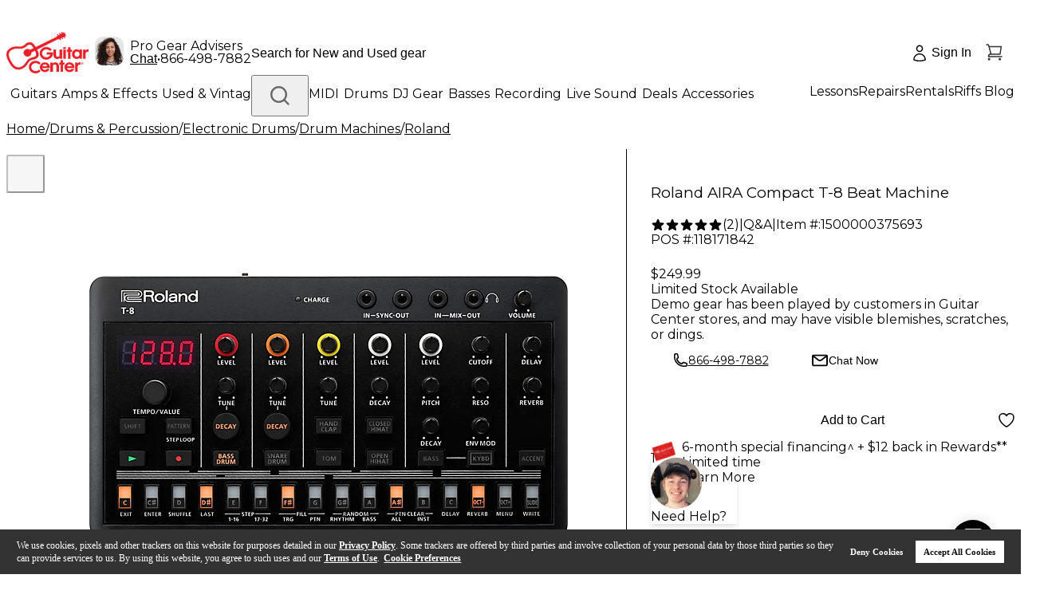

--- FILE ---
content_type: application/javascript; charset=UTF-8
request_url: https://www.guitarcenter.com/_next/static/chunks/5519-1adf6541f5cbe88d.js
body_size: 13552
content:
"use strict";(self.webpackChunk_N_E=self.webpackChunk_N_E||[]).push([[5519],{22004:function(e,t,s){var r=s(52322),i=s(88003),a=s.n(i),n=s(62268);t.Z=e=>(0,r.jsxs)(r.Fragment,{children:[(0,r.jsx)(n.Z,{...e}),(0,r.jsx)(a(),{id:"515c47facf1c0428",children:".panel-wrapper.jsx-56a0752a96293f1c{min-height:50px;max-height:50px;-webkit-transition:max-height.25s;-moz-transition:max-height.25s;-o-transition:max-height.25s;transition:max-height.25s}@media(min-width:1024px){.panel-wrapper.jsx-56a0752a96293f1c{min-height:85px;max-height:85px}}.sectionTitle.jsx-56a0752a96293f1c{border-top:1px solid var(--color-std-gray-200)}.panel-wrapper.active.jsx-56a0752a96293f1c{max-height:-webkit-fit-content;max-height:-moz-fit-content;max-height:fit-content}"}),(0,r.jsx)(a(),{id:"9500f2d6c9bc57fa",children:".panel-content{}.panel-content ul{margin-left:20px;list-style:disc outside none}.panel-content li{margin-bottom:12px}.panel-content strong{margin-bottom:16px;font-family:var(--font-montserrat),sans-serif;font-size:14px}.collapse-content-wrapper{border-bottom:1px solid var(--color-std-gray-300)!important}#productQuestions .collapse-content-wrapper{border-bottom:none!important}"})]})},88408:function(e,t,s){s.d(t,{Z:function(){return Z}});var r=s(52322),i=s(22004),a=s(43476),n=s(26219),l=s(49230),o=s(39978),c=s(55843),d=s(25237),m=s.n(d),h=s(2784),p=s(901),x=s(29550),u=(0,s(66896).v)(({width:e,height:t})=>(0,r.jsxs)("svg",{width:e,height:t,viewBox:"0 0 30 30",fill:"none",xmlns:"http://www.w3.org/2000/svg",children:[(0,r.jsx)("rect",{width:"30",height:"30",rx:"15",fill:"var(--color-std-gray-500)"}),(0,r.jsx)("path",{d:"M20.288 20.824C19.76 21.384 19.152 21.656 18.464 21.656C17.904 21.656 17.424 21.448 16.88 20.872C19.264 20.104 20.88 18.024 20.88 15.4C20.88 12.056 18.272 9.608 14.752 9.608C11.216 9.608 8.624 12.072 8.624 15.4C8.624 18.44 10.784 20.76 13.856 21.144C15.584 22.968 16.752 23.576 18.416 23.576C19.648 23.576 20.704 23.096 21.44 22.2L20.288 20.824ZM11.248 15.4C11.248 13.272 12.752 11.816 14.752 11.816C16.752 11.816 18.256 13.272 18.256 15.4C18.256 17.528 16.752 18.984 14.752 18.984C12.752 18.984 11.248 17.528 11.248 15.4Z",fill:"white"})]}),{ariaLabel:"question-icon",className:"gc-icon gc-icon-question-icon flex items-center justify-center",width:30,height:30}),f=s(34674),w=s(55301),g=s(3450),v=s(73359),b=s(86528),j=s(72252),y=s.n(j),C=s(16481),N=s.n(C),_=s(55307),k=s(76662),S=s(54085),P=({setSearchQuery:e})=>{let[t]=_.default.useForm(),[s,i]=(0,h.useState)(!1);return(0,r.jsx)("div",{className:"search bg-std-gray-200 h-auto min-h-[73] p-5 pb-2",children:(0,r.jsxs)(_.default,{form:t,onFinish:t=>{e(t)},children:[(0,r.jsx)(_.xJ,{name:"search",label:"Search for answers to your question",children:(0,r.jsx)("div",{className:"search-operation flex",children:(0,r.jsx)(S.ZP,{placeholder:"Search for...",onPressEnter:()=>{t.getFieldValue("search")&&i(!0)},suffix:(0,r.jsx)(k.Z,{width:24,height:24,strokeWidth:1.5,onClick:()=>{t.submit(),t.getFieldValue("search")&&i(!0)}})})})}),s?(0,r.jsx)("div",{className:"mb-4 flex justify-end",children:(0,r.jsx)("button",{type:"button",className:"text-std-red-200 cursor-pointer text-end text-base font-semibold",onClick:()=>{i(!1),t.resetFields(["search"]),e("")},children:"Clear Search"})}):null]})})};y().extend(N());var F=()=>{let e=["Newest","Oldest","MostAnswers"],t=(0,c.V)(),s=(0,b.Z)(),{PDPReview:{merchant_id:i}}=t||{PDPReview:{}},{questionsData:{results:a=[],paging:{total_results:n=0,current_page_number:l=0}={}}={},isShowSearchFunc:o,selectFilter:d,setSearchQuery:m,changeQAPage:h}=(0,v.D)();return(0,r.jsxs)(r.Fragment,{children:[o&&(0,r.jsxs)(r.Fragment,{children:[(0,r.jsx)(P,{setSearchQuery:m}),(0,r.jsxs)("section",{className:"qa-sort text-std-gray-600 border-std-gray-300 flex flex-col items-start justify-between border-b font-semibold md:flex-row md:items-center",id:"qaSection",children:[(0,r.jsx)("h3",{className:"pr-qa-sort-headline flex items-center pt-16 pb-[15px] text-xl font-bold md:py-[15px]","aria-live":"polite","aria-atomic":"true",children:s.middle?`Showing ${a?.length} out of ${n} Questions`:`Reviewed by ${n} customers`}),(0,r.jsx)("div",{className:"qa-select-filter mb-4 w-[40%] min-w-[163px] md:mr-1 md:mb-2 md:w-auto",children:(0,r.jsx)(g.Z,{className:"h-[36px] min-w-[163px]",onChange:d,defaultValue:e[0],options:e.map(e=>({label:e,value:e}))})})]})]}),(0,x.i)(a)?(0,r.jsxs)("div",{className:"text-std-gray-600 font-semibold",children:[(0,r.jsx)("ul",{className:"QA-list",children:a.map(e=>{let{details:{nickname:t,created_date:s=0,text:a="",location:n=""},answer:l=[]}=e,o=y()(s).fromNow();return(0,r.jsxs)("li",{className:"QA-item border-std-gray-300 flex flex-col border-t py-[21px] md:flex-row",children:[(0,r.jsxs)("div",{className:"question-operation mb-4 min-w-[288px] text-sm",children:[s&&(0,r.jsxs)("p",{className:"submitted",children:[(0,r.jsx)("span",{className:"mr-1 text-sm font-bold",children:"submitted"}),o]}),t&&(0,r.jsxs)("p",{className:"asked",children:[(0,r.jsx)("span",{className:"mr-1 text-sm font-bold",children:"asked by"}),t]}),n&&(0,r.jsxs)("p",{className:"location",children:[(0,r.jsx)("span",{className:"text-std-gray-600 mr-1 text-sm font-bold",children:"from"}),n]})]}),(0,r.jsxs)("div",{className:"question-info",children:[(0,r.jsxs)("div",{className:"question-title flex items-start pb-[21px] text-base font-bold",children:[(0,r.jsx)(u,{width:30,height:30,className:"mr-4"}),(0,r.jsx)("h4",{children:a})]}),l.map(e=>{let{nickname:t="",text:s="",is_verified:a=!1}=e.details;return(0,r.jsxs)("div",{className:"answer-details border-std-gray-500 min-h-[108px] border-l-2 border-solid pl-3 text-sm",children:[(0,r.jsxs)("div",{className:"answer-author flex items-center",children:[a?(0,r.jsxs)(r.Fragment,{children:[(0,r.jsx)(f.Z,{src:"/assets/icons/pdp/verified-icon.svg",width:14,height:14,alt:"Verified Reply"}),(0,r.jsx)("span",{className:"verified-reply ml-2",children:"Verified Reply"})]}):(0,r.jsx)("span",{className:"open-reply",children:"Open Reply"})," ","- ",t]}),(0,r.jsx)("div",{className:"answer-content py-2",children:s}),(0,r.jsx)("div",{className:"answer-vote my-[10px] flex",children:(0,r.jsx)(p.Z,{metrics:e.metrics,merchantId:i,ugcId:e.ugc_id,voteEnv:"answer"})})]},e.answer_id)})]})]},e.question_id)})}),(0,r.jsx)(w.Z,{onChange:h,className:"ml-0 flex justify-center",defaultCurrent:1,current:l,hideOnSinglePage:!0,total:n,showSizeChanger:!1})]}):(0,r.jsxs)("div",{className:"no-result text-center text-sm",children:[(0,r.jsx)("h4",{className:"text-std-gray-600 mt-[20px] mb-[10px] text-4xl font-bold",children:"No results but…"}),(0,r.jsx)("p",{className:"text-std-gray-600 my-3",children:"You can be the first to ask a new question."}),(0,r.jsx)("p",{className:"text-std-gray-600 my-3",children:"It may be Answered within 48 hours."})]})]})};let R=m()(()=>Promise.all([s.e(9529),s.e(7890),s.e(9360)]).then(s.bind(s,69360)),{loadableGenerated:{webpack:()=>[69360]},ssr:!1});var Z=(0,n.P)(()=>{let{PDPDetail:{commerceType:e}={}}=(0,c.V)(),[t,s]=(0,h.useState)(!1),[n,d]=(0,h.useState)(!0);(0,h.useEffect)(()=>{l.TB.emit("pdp-QA-loaded")},[]);let m=(0,r.jsxs)("div",{className:"panel-content mx-auto mt-8 mb-0! font-normal lg:max-w-[1200px]",children:[(0,r.jsx)("p",{className:"mb-3 text-base font-normal",children:"Have a question about this product? Our expert Gear Advisers have the answers."}),n?(0,r.jsx)(o.ZP,{type:"primary",className:"mb-[25px]",fontSize:14,height:36,width:156,htmlType:"submit",onClick:()=>s(!t),children:"Ask a question"}):(0,r.jsx)("h2",{className:"text-std-gray-600 text-center text-3xl font-semibold",children:"Thank you for submitting your question."}),(0,r.jsx)(F,{}),t&&(0,r.jsx)(R,{qaFormStatus:t,setQAFormStatus:s,submitStatus:n,setSubmitStatus:d})]});return(0,r.jsx)(r.Fragment,{children:e!==a.Xx&&e!==a.qP&&(0,r.jsx)("section",{className:"pdp-qa min-h-[60px]",children:(0,r.jsx)(i.Z,{panelId:"productQuestions",items:[{key:"productQuestions",title:"Q&A",content:m,className:""}],accordion:!0,size:"large",variant:"default",iconPosition:"left",defaultActiveKeys:["productQuestions"]})})})})},901:function(e,t,s){s.d(t,{Z:function(){return x}});var r=s(52322),i=s(20983),a=s(66896),n=(0,a.v)(({width:e,height:t,color:s,strokeWidth:i})=>(0,r.jsx)("svg",{width:e,height:t,viewBox:"0 0 20 20",fill:"none",xmlns:"http://www.w3.org/2000/svg",children:(0,r.jsx)("path",{d:"M4.96803 9.25C5.72399 9.25 6.40608 8.80416 6.87259 8.16967C7.59743 7.18384 8.51096 6.36339 9.55518 5.77021C10.2322 5.38563 10.8196 4.81428 11.1045 4.05464C11.3038 3.5231 11.4062 2.95587 11.4062 2.38338V1.75C11.4062 1.33579 11.7211 1 12.1094 1C13.2744 1 14.2188 2.00736 14.2188 3.25C14.2188 4.40163 13.9754 5.49263 13.5406 6.46771C13.2916 7.02604 13.6409 7.75 14.2205 7.75M14.2205 7.75H17.151C18.1135 7.75 18.975 8.44399 19.0769 9.46486C19.119 9.88708 19.1406 10.3158 19.1406 10.75C19.1406 13.5976 18.2107 16.2136 16.6572 18.2712C16.2938 18.7525 15.7321 19 15.1527 19H11.3877C10.9343 19 10.4838 18.922 10.0536 18.7691L7.13385 17.7309C6.70368 17.578 6.25321 17.5 5.79977 17.5H4.28519M14.2205 7.75H12.1094M4.28519 17.5C4.36283 17.7046 4.44731 17.9054 4.53834 18.1022C4.72316 18.5017 4.46519 19 4.04751 19H3.19646C2.36329 19 1.59054 18.482 1.3474 17.632C1.03008 16.5226 0.859375 15.3451 0.859375 14.125C0.859375 12.5725 1.13576 11.0889 1.63889 9.72711C1.92489 8.95303 2.65688 8.5 3.4369 8.5H4.42386C4.86628 8.5 5.12247 9.05591 4.89279 9.45925C4.11802 10.8198 3.67188 12.4168 3.67188 14.125C3.67188 15.3185 3.88968 16.4578 4.28519 17.5Z",stroke:s,strokeWidth:i,strokeLinecap:"round",strokeLinejoin:"round"})}),{ariaLabel:"thumbs-up",className:"gc-icon gc-icon-thumbs-up flex items-center justify-center",width:24,height:24,color:"var(--color-std-gray-600)",strokeWidth:1.5}),l=(0,a.v)(({width:e,height:t,color:s,strokeWidth:i})=>(0,r.jsx)("svg",{width:e,height:t,viewBox:"0 0 20 20",fill:"none",xmlns:"http://www.w3.org/2000/svg",children:(0,r.jsx)("path",{d:"M15.032 10.75C14.276 10.75 13.5939 11.1958 13.1274 11.8303C12.4026 12.8162 11.489 13.6366 10.4448 14.2298C9.76781 14.6144 9.18036 15.1857 8.89549 15.9454C8.69616 16.4769 8.59375 17.0441 8.59375 17.6166V18.25C8.59375 18.6642 8.27895 19 7.89062 19C6.72565 19 5.78125 17.9926 5.78125 16.75C5.78125 15.5984 6.02459 14.5074 6.45941 13.5323C6.7084 12.974 6.3591 12.25 5.77946 12.25M5.77946 12.25H2.84901C1.88653 12.25 1.02503 11.556 0.923133 10.5351C0.880989 10.1129 0.859375 9.68415 0.859375 9.25C0.859375 6.40238 1.78926 3.78643 3.34281 1.72878C3.70619 1.24749 4.26794 1 4.84729 1H8.61227C9.06571 1 9.51618 1.07798 9.94635 1.23093L12.8661 2.26908C13.2963 2.42203 13.7468 2.5 14.2002 2.5H15.7148M5.77946 12.25H7.89062M15.7148 2.5C15.6372 2.29542 15.5527 2.09458 15.4617 1.8978C15.2768 1.49827 15.5348 1 15.9525 1H16.8035C17.6367 1 18.4095 1.51802 18.6526 2.36804C18.9699 3.47737 19.1406 4.65492 19.1406 5.875C19.1406 7.42746 18.8642 8.91107 18.3611 10.2729C18.0751 11.047 17.3431 11.5 16.5631 11.5H15.5761C15.1337 11.5 14.8775 10.9441 15.1072 10.5407C15.882 9.18021 16.3281 7.58318 16.3281 5.875C16.3281 4.68149 16.1103 3.54224 15.7148 2.5Z",stroke:s,strokeWidth:i,strokeLinecap:"round",strokeLinejoin:"round"})}),{ariaLabel:"thumbs-down",className:"gc-icon gc-icon-thumbs-down flex items-center justify-center",width:24,height:24,color:"var(--color-std-gray-600)",strokeWidth:1.5}),o=s(39978),c=s(46703),d=s(2784),m=s(66628);let h="helpful",p="unhelpful";function x({metrics:e,merchantId:t,ugcId:s,voteEnv:a}){let[x,u]=(0,d.useState)(h),{votePowerReviewUGCMutate:f,isVotePowerReviewUGCLoading:w,isVotePowerReviewUGCSuccess:g}=(0,c.mW)(),{trackEvent:v}=(0,m.rS)(),b=e=>{f(e),v({pageLocation:"pdp",eventName:"useVoteForReview",useVoteForReview:e})};return(0,r.jsxs)("div",{className:"mb-4 flex items-center",children:[(0,r.jsx)(o.ZP,{type:"secondary",width:60,height:44,borderWidth:1,className:"rounded-r-none!",textColor:"var(--color-std-white)",borderColor:"var(--color-std-gray-400)",disabledBackgroundColor:"var(--color-std-gray-400)",disabledBorderColor:"var(--color-std-gray-300)",disabledTextColor:"var(--color-std-gray-200)",onClick:()=>{u(h),b({ugcId:s,voteType:h,merchantId:t,voteEnv:a})},disabled:g,children:w&&x===h?(0,r.jsx)(i.Z,{width:18,height:18}):(0,r.jsxs)("span",{className:"flex items-center",children:[(0,r.jsx)(n,{width:18,height:18,className:"inline-block"}),(0,r.jsx)("span",{className:"ml-1 font-bold",children:g&&x===h?e.helpful_votes+1:e.helpful_votes})]})}),(0,r.jsx)(o.ZP,{type:"secondary",width:60,height:44,borderWidth:1,textColor:"var(--color-std-white)",className:"rounded-l-none! border-l-0!",onClick:()=>{u(p),b({ugcId:s,voteType:p,merchantId:t,voteEnv:a})},borderColor:"var(--color-std-gray-400)",disabledBackgroundColor:"var(--color-std-gray-400)",disabledBorderColor:"var(--color-std-gray-300)",disabledTextColor:"var(--color-std-gray-200)",disabled:g,children:w&&x===p?(0,r.jsx)(i.Z,{}):(0,r.jsxs)("span",{className:"flex items-center",children:[(0,r.jsx)(l,{width:18,height:18,className:"inline-block"}),(0,r.jsx)("span",{className:"ml-1 font-bold",children:g&&x===p?e.not_helpful_votes+1:e.not_helpful_votes})]})})]})}},15098:function(e,t,s){s.d(t,{Z:function(){return ec}});var r=s(52322),i=s(22004),a=s(26219),n=s(49230),l=s(29550),o=s(55301),c=s(39978),d=s(46703),m=s(2535),h=s(2784),p=s(66628),x=s(66896),u=(0,x.v)(({width:e,height:t,color:s})=>(0,r.jsx)("svg",{width:e,height:t,viewBox:"0 0 14 14",fill:"none",xmlns:"http://www.w3.org/2000/svg",children:(0,r.jsx)("path",{d:"M7 0C5.61553 0 4.26216 0.410543 3.11101 1.17971C1.95987 1.94888 1.06266 3.04213 0.532846 4.32122C0.003033 5.6003 -0.13559 7.00776 0.134506 8.36563C0.404603 9.7235 1.07129 10.9708 2.05026 11.9497C3.02922 12.9287 4.2765 13.5954 5.63437 13.8655C6.99224 14.1356 8.3997 13.997 9.67879 13.4672C10.9579 12.9373 12.0511 12.0401 12.8203 10.889C13.5895 9.73785 14 8.38447 14 7C14 5.14348 13.2625 3.36301 11.9498 2.05025C10.637 0.737498 8.85652 0 7 0ZM11.0425 4.78333L7.04667 10.2025C7.00017 10.2659 6.94135 10.3192 6.87374 10.3592C6.80612 10.3993 6.73111 10.4253 6.6532 10.4356C6.57529 10.446 6.4961 10.4405 6.42037 10.4195C6.34464 10.3985 6.27393 10.3624 6.2125 10.3133L3.36 8.0325C3.30008 7.98436 3.25026 7.92486 3.21341 7.8574C3.17656 7.78995 3.1534 7.71587 3.14527 7.63944C3.13714 7.56301 3.14419 7.48572 3.16603 7.41202C3.18786 7.33832 3.22405 7.26967 3.2725 7.21C3.36943 7.09238 3.50855 7.01736 3.66009 7.00101C3.81163 6.98466 3.96354 7.02826 4.08334 7.1225L6.46334 9.02417L10.1033 4.08333C10.1952 3.96033 10.3318 3.8785 10.4836 3.85557C10.6354 3.83263 10.7901 3.87046 10.9142 3.96083C10.9772 4.00596 11.0306 4.06319 11.0712 4.12917C11.1119 4.19516 11.1389 4.26859 11.1509 4.34516C11.1628 4.42173 11.1594 4.49992 11.1408 4.57515C11.1222 4.65039 11.0888 4.72116 11.0425 4.78333Z",fill:s})}),{ariaLabel:"verified-buyer",className:"gc-icon gc-icon-verified-buyer flex items-center justify-center",width:14,height:14,color:"#058000"}),f=(0,x.v)(({width:e,height:t,color:s})=>(0,r.jsx)("svg",{width:e,height:t,viewBox:"0 0 14 14",fill:"none",xmlns:"http://www.w3.org/2000/svg",children:(0,r.jsx)("path",{d:"M7 0C5.61553 0 4.26216 0.410543 3.11101 1.17971C1.95987 1.94888 1.06266 3.04213 0.532846 4.32122C0.003033 5.6003 -0.13559 7.00776 0.134506 8.36563C0.404603 9.7235 1.07129 10.9708 2.05026 11.9497C3.02922 12.9287 4.2765 13.5954 5.63437 13.8655C6.99224 14.1356 8.3997 13.997 9.67879 13.4672C10.9579 12.9373 12.0511 12.0401 12.8203 10.889C13.5895 9.73785 14 8.38447 14 7C14 5.14348 13.2625 3.36301 11.9498 2.05025C10.637 0.737498 8.85652 0 7 0ZM10.5758 10.4417C10.5375 10.5046 10.4835 10.5565 10.419 10.5923C10.3546 10.628 10.282 10.6465 10.2083 10.6458H3.79167C3.71798 10.6465 3.64538 10.628 3.58097 10.5923C3.51655 10.5565 3.46253 10.5046 3.42417 10.4417C3.38841 10.3774 3.36965 10.3052 3.36965 10.2317C3.36965 10.1582 3.38841 10.0859 3.42417 10.0217C3.74776 9.33947 4.25829 8.76309 4.89642 8.3595C5.53456 7.9559 6.27412 7.74166 7.02917 7.74166C7.78422 7.74166 8.52378 7.9559 9.16192 8.3595C9.80006 8.76309 10.3106 9.33947 10.6342 10.0217C10.6614 10.0908 10.6703 10.1657 10.6601 10.2393C10.6499 10.3129 10.6209 10.3826 10.5758 10.4417ZM7 2.5375C7.42688 2.5375 7.84417 2.66408 8.19911 2.90124C8.55405 3.13841 8.83068 3.47549 8.99404 3.86987C9.1574 4.26426 9.20014 4.69823 9.11687 5.1169C9.03359 5.53558 8.82802 5.92016 8.52618 6.22201C8.22433 6.52385 7.83975 6.72941 7.42107 6.81269C7.0024 6.89597 6.56843 6.85323 6.17405 6.68987C5.77966 6.52651 5.44258 6.24988 5.20541 5.89494C4.96825 5.54 4.84167 5.12271 4.84167 4.69583C4.84167 4.12341 5.06907 3.57443 5.47383 3.16966C5.8786 2.76489 6.42758 2.5375 7 2.5375Z",fill:s})}),{ariaLabel:"staff",className:"gc-icon gc-icon-staff flex items-center justify-center",width:14,height:14,color:"#FFA600"}),w=s(99230),g=s(21414),v=s(34674),b=s(29983),j=s(72252),y=s.n(j),C=s(16481),N=s.n(C),_=s(66347),k=s(25237),S=s.n(k),P=s(11928),F=s(55843),R=s(78116),Z=function({properties:e,addReviewFilterProp:t,removeReviewFilterProp:s,appliedFiltersArr:i}){let[a,n]=(0,h.useState)([5,5,5,5,5]);if((0,_.isEmpty)(e))return null;let l=e=>{n(t=>{let s=[...t];return s[e]+=5,s})},o=e=>{n(t=>{let s=[...t];return s[e]-=5,s})},c=({key:e,value:r,isActive:i})=>{!i&&(0,_.isFunction)(t)?t({key:e,value:r,label:r}):(0,_.isFunction)(s)&&s(r)};return(0,r.jsx)("div",{className:"filters-property flex flex-col md:flex-row",children:(0,_.map)(e,(e,s)=>(0,r.jsxs)("div",{className:"mr-3 mb-4 flex flex-1 flex-col items-start justify-start last:mr-0",children:[e.label&&(0,r.jsx)("div",{className:"min-h-10 text-lg font-bold",role:"heading","aria-level":4,children:e.label}),(0,r.jsxs)("ol",{className:"flex flex-col flex-nowrap",children:[(0,_.map)((0,_.slice)(e.values,0,a[s]),s=>(0,r.jsx)(R.Z,{title:t&&!(0,_.includes)(i,s.label)?"Show reviews with this tag":"",className:"block",children:(0,r.jsxs)("li",{className:`properties hover:bg-std-red-300 bg-std-gray-200 mb-2! flex min-h-7 w-fit cursor-pointer items-center rounded-xs px-2 text-sm font-normal hover:text-white ${(0,_.includes)(i,s.label)?"bg-std-red-300 text-white":""}`,onClick:()=>{c({key:e.key,value:s.label,isActive:(0,_.includes)(i,s.label)})},children:[(0,r.jsx)("span",{className:"mr-2 inline-block",children:s.label||s}),s.count&&(0,r.jsx)("span",{children:s.count})]})},s.label)),a[s]>5&&(0,r.jsx)("button",{className:"hover:bg-std-red-300 mr-4 mb-2 h-[28px] w-fit cursor-pointer rounded-xs border bg-white px-3 text-center text-sm font-normal hover:text-white",onClick:()=>o(s),children:"[- less]"}),a[s]<(e?.values?.length||0)&&(0,r.jsx)("button",{className:"hover:bg-std-red-300 mr-4 mb-2 h-[28px] w-fit cursor-pointer rounded-xs border bg-white px-3 text-center text-sm font-normal hover:text-white",onClick:()=>l(s),children:"[+ more]"})]})]},e.key))})},q=s(18701);let E=S()(()=>s.e(9998).then(s.bind(s,79998)),{loadableGenerated:{webpack:()=>[79998]},ssr:!1});var L=function({media:e}){let t=(0,q.Q1)(),{changeActiveItem:s,changeActiveCategory:i,changeDisplayGalleryPopup:a,displayGalleryPopup:n}=t,{reviewData:{rollup:{medias:l}}}=(0,d.Gq)();return(0,r.jsxs)(r.Fragment,{children:[(0,r.jsx)("div",{className:"review-media my-4 flex flex-wrap",children:e.filter(e=>"image"===e.type).map((t,n)=>(0,r.jsxs)("div",{className:"relative mr-2 h-[120px] cursor-pointer",tabIndex:0,onClick:()=>{let e=(0,_.findIndex)(l,e=>e.id===t.id);a(!0),s(e),i("customer")},children:[(0,r.jsx)(v.Z,{src:t.uri,width:150,height:120,alt:`User submitted media ${n+1} of ${e.length}`,className:"h-[120px] w-[150px]"}),t.caption&&(0,r.jsx)("div",{className:"caption absolute-center flex items-end bg-[rgba(0,0,0,0.4)] text-center text-white",children:t.caption})]},t.id))}),n?(0,r.jsx)(E,{modalProps:t}):null]})},$=s(901);y().extend(N());let I=S()(()=>Promise.all([s.e(324),s.e(9529),s.e(7890),s.e(5026),s.e(2145)]).then(s.bind(s,2145)),{loadableGenerated:{webpack:()=>[2145]},ssr:!1});var M=function({review:e}){let{details:t={},metrics:s,ugc_id:i,media:a,badges:n={}}=e,{is_staff_reviewer:o,is_verified_buyer:c}=n,{bottom_line:d,properties:m,headline:p,disclosure_code:x,comments:j,nickname:C,created_date:N,source:k,brand_base_url:S,brand_logo_uri:R,location:q}=t,[E,M]=(0,h.useState)(!1),{PDPReview:{merchant_id:T}}=(0,F.V)()||{PDPReview:{}},V=(0,_.map)(m,e=>({key:e.key,values:(0,_.map)(e.value,e=>({label:e}))}));return(0,r.jsxs)("li",{className:"review-item list-none border-b py-5 last:border-0",children:[(0,r.jsxs)("div",{className:"top-section mb-4 flex flex-col justify-between md:flex-row",children:[(0,r.jsxs)("div",{className:"title",children:[(0,r.jsx)("h4",{className:"mb-2 text-base font-bold",children:p}),(0,r.jsxs)("div",{className:"review-rating flex items-center",children:[(0,r.jsx)(b.Z,{rating:2*s.rating,className:"ml-0!"}),(0,r.jsx)("span",{className:"bg-std-gray-500 ml-2 inline-block h-5 w-5 rounded-sm text-center text-sm text-white",children:s.rating})]})]}),(0,r.jsxs)("div",{className:"info min-w-[210px]",children:[c&&(0,r.jsxs)("p",{className:"mb-2 flex items-center text-xs",children:[(0,r.jsx)(u,{width:14,height:14}),(0,r.jsx)("span",{className:"ml-1 inline-block",children:"Verified Buyer"})]}),o&&(0,r.jsxs)("p",{className:"mb-2 flex items-center text-xs",children:[(0,r.jsx)(f,{width:14,height:14}),(0,r.jsx)("span",{className:"ml-1 inline-block",children:"Staff Reviewer"})]}),k===P.Bq&&(0,r.jsxs)(r.Fragment,{children:[(0,r.jsx)("p",{className:"mb-2 text-xs font-bold",children:"originally posted on"}),(0,r.jsx)("p",{className:"mb-2 text-xs",children:S}),(0,r.jsx)(v.Z,{src:`${P.RW}${R}`,width:54,height:34,className:"block",alt:"brand logo"})]}),(0,r.jsxs)("p",{className:"mb-2 text-xs",children:[(0,r.jsx)("span",{className:"mr-1 inline-block font-bold",children:"submitted"}),(0,_.isNumber)(N)&&(0,r.jsx)("span",{children:y()(N)?.fromNow()})]}),(0,r.jsxs)("p",{className:"mb-2 text-xs",children:[(0,r.jsx)("span",{className:"mr-1 inline-block font-bold",children:"by"}),(0,r.jsx)("span",{children:C})]}),(0,r.jsxs)("p",{className:"text-xs",children:[(0,r.jsx)("span",{className:"mr-1 inline-block font-bold",children:"from"}),(0,r.jsx)("span",{children:q})]}),x===P.Mx&&(0,r.jsx)("p",{className:"text-xs",children:(0,r.jsx)("span",{children:"Submitted as part of a sweepstakes"})})]})]}),(0,r.jsx)("p",{className:"mb-4 text-base font-normal md:w-2/3",dangerouslySetInnerHTML:{__html:j}}),(0,r.jsx)("button",{className:"mb-2 flex cursor-pointer items-center text-base font-bold",onClick:()=>{M(!E)},children:E?(0,r.jsxs)(r.Fragment,{children:[(0,r.jsx)("span",{children:"Less details"}),(0,r.jsx)(w.Z,{width:14,height:14,className:"ml-1 align-middle"})]}):(0,r.jsxs)(r.Fragment,{children:[(0,r.jsx)("span",{children:"More details"}),(0,r.jsx)(g.Z,{width:14,height:14,className:"ml-1 align-middle"})]})}),E&&(0,r.jsxs)(r.Fragment,{children:[(0,l.i)(V)&&(0,r.jsx)(Z,{properties:V}),(0,l.i)(a)&&(0,r.jsx)(L,{media:a}),(0,r.jsxs)("p",{className:"review-bottom-line my-4 text-sm font-bold",children:[(0,r.jsx)("span",{children:"Bottom Line"}),(0,r.jsx)("span",{children:"Yes"===d?" Yes, I would recommend to a friend":" No, I would not recommend to a friend"})]}),(0,r.jsxs)("div",{className:"review-vote flex flex-col flex-wrap md:flex-row md:items-center",children:[(0,r.jsx)("p",{className:"mr-4 mb-2 text-sm font-bold",children:"Was this review helpful to you?"}),(0,r.jsx)($.Z,{metrics:s,merchantId:T,ugcId:i,voteEnv:"ugc"}),(0,r.jsx)(I,{merchantId:T,ugcId:i})]})]})]})},T=function({reviews:e}){return(0,r.jsx)("ul",{className:"review-content",id:"reviewContent",children:e.map(e=>(0,r.jsx)(M,{review:e},e.review_id))})},V=s(7816),A=s(1906),H=function({properties:e,addReviewFilterProp:t,appliedFiltersArr:s,removeReviewFilterProp:i}){let[a,n]=(0,h.useState)(!1),l=e.map(e=>({key:e.key,values:e.values,label:e.name})),{trackEvent:o}=(0,p.rS)();return(0,h.useEffect)(()=>{a&&o({pageLocation:"pdp",eventName:"useClickReviewFiltersSection",useClickReviewFiltersSection:{expanded:a,properties:e}})},[a]),(0,r.jsxs)("section",{className:`review-property my-3 rounded-xs border p-4 md:p-6 ${a?"h-auto":"h-[74px] overflow-hidden"}`,children:[(0,r.jsxs)("div",{"aria-level":3,role:"heading",className:"mb-8 flex cursor-pointer items-center justify-between text-xl font-bold",onClick:()=>{n(!a)},children:["Filters",(0,r.jsx)("button",{className:"flex items-center","aria-label":"expand or collpse filters",children:a?(0,r.jsx)(V.Z,{width:24,height:24}):(0,r.jsx)(A.Z,{width:24,height:24})})]}),(0,r.jsx)(Z,{properties:l,addReviewFilterProp:t,removeReviewFilterProp:i,appliedFiltersArr:s})]})},B=s(52859),D=s(50929),z=s(58164);let G=S()(()=>s.e(9998).then(s.bind(s,79998)),{loadableGenerated:{webpack:()=>[79998]},ssr:!1});var W=function({medias:e}){let t=(0,q.Q1)(),{changeActiveItem:s,changeActiveCategory:i,changeDisplayGalleryPopup:a,displayGalleryPopup:n}=t;return(0,r.jsxs)(r.Fragment,{children:[(0,r.jsx)("section",{className:"review-gallery my-3 border p-3",children:(0,r.jsx)(B.l,{options:{breakpoints:{"(min-width: 0px)":{slidesPerView:2.5,slidesToScroll:2,gap:4},"(min-width: 720px)":{slidesPerView:6,slidesToScroll:6,gap:20},"(min-width: 1024px )":{slidesPerView:7,slidesToScroll:7,gap:20}}},children:(0,z.map)((0,z.filter)(e,{type:"image"}),(e,t)=>(0,r.jsx)(B.q,{children:(0,r.jsx)("div",{onClick:()=>{a(!0),s(t),i("customer")},children:(0,r.jsx)(v.Z,{src:(0,D.eF)(e.uri),width:150,height:150,className:"h-full w-full cursor-pointer",alt:e.headline,sizes:"100vw"})})},e.uri))})}),n?(0,r.jsx)(G,{modalProps:t}):null]})},Q=s(29813).Z,O=s(86528);function U({review:e}){let[t,s]=(0,h.useState)(!1);return(0,h.useEffect)(()=>{s(e.comments?.length>300)},[e.comments]),(0,r.jsxs)(r.Fragment,{children:[(0,r.jsxs)("div",{className:"flex items-center",children:[(0,r.jsx)(b.Z,{rating:2*e.rating,className:"ml-0!"}),(0,r.jsx)("span",{className:"bg-std-gray-500 ml-3 inline-block size-5 rounded-xs text-center text-xs text-white",children:e.rating})]}),(0,r.jsx)("h4",{className:"mb-3 min-h-[52px] text-xl font-bold",children:e.headline}),(0,r.jsx)("p",{dangerouslySetInnerHTML:{__html:e.comments},className:`text-base font-normal ${t?"four-line-text":""}`}),e.comments?.length>300&&(0,r.jsxs)("button",{onClick:()=>{s(!t)},className:"mt-3 flex cursor-pointer items-center text-sm font-bold",tabIndex:0,children:[t?"Read complete review":"Read less review",t?(0,r.jsx)(g.Z,{width:14,height:14,className:"ml-2 inline-block align-middle"}):(0,r.jsx)(w.Z,{width:14,height:14,className:"ml-2 inline-block align-middle"})]})]})}var J=function({mostLikedNegativeComment:e,mostLikedPositiveComment:t}){let s=(0,O.Z)();return(0,r.jsxs)("section",{className:"review-most-liked flex flex-col justify-between rounded-xs border p-4 md:flex-row md:p-6",children:[!(0,m.isEmpty)(t)&&(0,r.jsxs)("div",{className:"most-liked-positive-review flex-1",children:[(0,r.jsx)("h3",{className:"mb-2 text-sm font-bold",children:"Most Liked Positive Review"}),(0,r.jsx)(U,{review:t})]}),!(0,m.isEmpty)(e)&&(0,r.jsxs)(r.Fragment,{children:[!(0,m.isEmpty)(t)&&(0,r.jsxs)("div",{className:"relative my-[24px] flex items-center justify-center md:mx-[24px]",children:[(0,r.jsx)(Q,{type:s?.middle?"vertical":"horizontal",className:s?.middle?"absolute top-0 left-[50%] mx-0 h-full":"absolute"}),(0,r.jsx)("span",{className:"border-std-gray-300 relative inline-block h-[30px] w-[30px] border bg-white text-center text-sm leading-[30px] font-bold",children:"VS"})]}),(0,r.jsxs)("div",{className:"most-liked-negative-review flex-1",children:[(0,r.jsx)("h3",{className:"mb-2 text-sm font-bold",children:"Most Liked Negative Review"}),(0,r.jsx)(U,{review:e})]})]})]})},K=s(67234);let Y=S()(()=>Promise.all([s.e(3093),s.e(1150)]).then(s.bind(s,31150)),{loadableGenerated:{webpack:()=>[31150]},ssr:!1});var X=function({processToWriteReviewPage:e,averageRating:t,ratingCount:s,recommendedRatio:i,ratingHistogram:a,addReviewFilterProp:n}){return(0,r.jsxs)("section",{className:"review-top flex flex-col items-center justify-between text-center md:flex-row",children:[(0,r.jsx)("div",{className:"bg-std-gray-200 mb-3 flex h-[188px] w-full items-center justify-center md:mr-4 md:mb-0 md:h-[260px] md:flex-1",children:(0,r.jsxs)("div",{children:[s>0&&(0,r.jsxs)(r.Fragment,{children:[(0,r.jsx)("h3",{className:"text-9xl font-bold",children:t}),(0,r.jsx)(b.Z,{rating:2*t}),(0,r.jsxs)("p",{className:"mb-4 text-xs",children:[s," Reviews"]})]}),(0,r.jsx)(c.ZP,{type:"primary",width:156,fontSize:14,height:36,onClick:e,htmlType:"submit",children:"Write a Review"})]})}),s>0&&(0,r.jsxs)(r.Fragment,{children:[(0,r.jsx)("div",{className:"bg-std-gray-200 mb-3 flex h-[118px] w-full items-center justify-center md:mr-4 md:mb-0 md:h-[260px] md:flex-1",children:(0,r.jsxs)("div",{children:[(0,r.jsxs)("h3",{className:"text-std-green-300 mb-2 flex items-center justify-center text-8xl font-bold",children:[(0,r.jsx)(K.Z,{width:28,height:28,color:"var(--color-std-green-300)",className:"mr-3"}),Math.round(100*i),"%"]}),(0,r.jsx)("p",{className:"max-w-[260px] text-sm",children:"of respondents would recommend this to a friend"})]})}),(0,r.jsx)("div",{className:"bg-std-gray-200 h-[260px] w-full max-w-[390px] md:flex-1",children:(0,l.i)(a)&&(0,r.jsx)(Y,{ratingHistogram:a,addReviewFilterProp:n})})]})]})},ee=s(55307),et=s(76662),es=s(34282),er=s(54085),ei=s(3450),ea=s(46929);let en=[{value:"Newest",label:"Most Recent"},{value:"MostHelpful",label:"Most Helpful"},{value:"LowestRating",label:"Lowest Rated"},{value:"HighestRating",label:"Highest Rated"},{value:"Oldest",label:"Oldest"},{value:"MediaSort",label:"Images"}],el="clearVariantFilters";var eo=function({reviewCount:e,variantNames:t,reviewFilters:s,setReviewFilters:i,searchResults:a=0,removeReviewFilterProp:n}){let[o]=(0,ee.cI)(),c=!(0,ea.isEmpty)(s.propertiesObj)||!(0,ea.isEmpty)(s.search),d=async()=>{let{searchKeyword:e="",searchFilter:t,searchVariantFilter:s}=await o.validateFields();i({search:(0,ea.trim)(e),variant:s===el?"":s,sort:t})};return(0,r.jsxs)("section",{className:"review-search my-6",children:[(0,r.jsxs)("div",{className:"search-title bg-std-gray-300 flex min-h-[68px] flex-col items-center justify-between px-4 py-2 md:flex-row md:flex-wrap",id:"reviewSearchTitle",children:[(0,r.jsx)("h3",{className:"text-xl font-bold",children:c?`${a} results`:` Reviewed by ${e||0} customers`}),(0,r.jsxs)(ee.default,{form:o,className:"flex w-full flex-wrap items-center justify-between md:w-auto",children:[(0,r.jsx)(ee.xJ,{name:"searchKeyword",className:"mb-4 w-full md:mr-8 md:mb-1 md:w-auto md:min-w-[260px]",children:(0,r.jsx)(er.ZP,{placeholder:"Enter Search Terms",suffix:(0,r.jsx)(et.Z,{className:"cursor-pointer",onClick:d}),onPressEnter:d,className:"h-[36px] rounded"})}),(0,r.jsx)(ee.xJ,{name:"searchFilter",className:"mb-4 w-[40%] min-w-[163px] md:mr-1 md:mb-1 md:w-auto",initialValue:en[0].value,children:(0,r.jsx)(ei.Z,{className:"h-[36px]","aria-label":"Select the search filter","aria-haspopup":"listbox","aria-expanded":!1,"aria-autocomplete":"list",role:"combobox",onChange:d,options:en})}),(0,l.i)(t)&&(0,r.jsx)(ee.xJ,{name:"searchVariantFilter",className:"mb-4 w-[40%] min-w-[163px] md:mb-1 md:w-auto",initialValue:el,children:(0,r.jsx)(ei.Z,{className:"h-[36px]","aria-label":"Select the variant","aria-haspopup":"listbox","aria-expanded":!1,"aria-autocomplete":"list",role:"combobox",onChange:d,options:[{value:el,label:"All Variants"},...t.map(e=>({value:e,label:e}))]})})]})]}),(!(0,ea.isEmpty)(s.propertiesObj)||!(0,ea.isEmpty)(s.search))&&(0,r.jsxs)("div",{className:"filter-applied my-4",children:[(0,r.jsx)("h4",{className:"mb-4 text-base font-bold",children:"Filters applied:"}),(0,r.jsxs)("ol",{children:[!(0,ea.isEmpty)(s.search)&&(0,r.jsxs)("li",{className:"properties hover:bg-std-red-300 bg-std-gray-200 mr-4 mb-2 flex min-h-[28px] w-fit cursor-pointer items-center rounded-xs px-2 text-center text-sm font-normal hover:text-white",onClick:()=>{i({search:""})},children:[s.search,(0,r.jsx)(es.Z,{className:"ml-2 align-middle",width:18,height:18})]}),(0,l.i)(s.propertiesArr)&&s.propertiesArr.map(e=>(0,r.jsxs)("li",{className:"properties hover:bg-std-red-300 bg-std-gray-200 mr-4 mb-2 flex min-h-[28px] w-fit cursor-pointer items-center rounded-xs px-2 text-center text-sm font-normal hover:text-white",onClick:()=>{n(e)},children:[e,(0,r.jsx)(es.Z,{className:"ml-2 align-middle",width:18,height:18})]},e))]})]})]})},ec=(0,a.P)(function(){let{reviewPageSize:e,reviewData:t,reviewFilters:s,canShowReview:a,setReviewFilters:x,processToWriteReviewPage:u,addReviewFilterProp:f,removeReviewFilterProp:w}=(0,d.Gq)(),{trackEvent:g}=(0,p.rS)();(0,h.useEffect)(()=>{n.TB.emit("pdp-review-loaded")},[]);let{paging:v={},reviews:b,rollup:j={}}=t,{ratingCount:y,averageRating:C,recommendedRatio:N,ratingHistogram:_,properties:k=[],medias:S,mostLikedPositiveComment:P,mostLikedNegativeComment:F,reviewCount:R,variantNames:Z}=j,{total_results:q,current_page_number:E}=v,L=(0,r.jsx)("div",{className:"panel-content mx-auto mt-8 mb-4 font-normal lg:max-w-[1200px]",children:(0,m.isEmpty)(t?.rollup)||(0,m.isEmpty)(t?.paging)?(0,r.jsxs)("div",{className:"mx-2 flex flex-col",children:[(0,r.jsx)("p",{className:"text-std-gray-600 mb-4 text-base font-normal",children:"Be the first to review the Product"}),(0,r.jsx)(c.ZP,{type:"primary",height:36,fontSize:14,width:156,onClick:u,htmlType:"submit",children:"Write a Review"})]}):(0,r.jsxs)(r.Fragment,{children:[!(0,m.isEmpty)(t?.rollup)&&(0,r.jsx)(X,{ratingCount:y,averageRating:C,recommendedRatio:N,ratingHistogram:_,processToWriteReviewPage:u,addReviewFilterProp:f}),(0,l.i)(S)&&(0,r.jsx)(W,{medias:S}),(!(0,m.isEmpty)(P)||!(0,m.isEmpty)(F))&&(0,r.jsx)(J,{mostLikedPositiveComment:P,mostLikedNegativeComment:F}),(0,l.i)(k)&&(0,r.jsx)(H,{properties:k,addReviewFilterProp:f,removeReviewFilterProp:w,appliedFiltersArr:s.propertiesArr}),(0,r.jsx)(eo,{searchResults:q,reviewCount:R,variantNames:Z,reviewFilters:s,setReviewFilters:x,removeReviewFilterProp:w}),(0,l.i)(b)?(0,r.jsx)(T,{reviews:b}):(0,r.jsx)("h2",{className:"text-std-gray-500 my-4 text-center text-lg font-bold",children:"Sorry, no results were found"}),q>0&&(0,r.jsx)(o.Z,{pageSize:e,total:q,showSizeChanger:!1,onChange:t=>{x({"paging.from":(t-1)*e}),setTimeout(()=>{document?.getElementById("reviewSearchTitle")?.scrollIntoView({behavior:"smooth"})},500),g({pageLocation:"pdp",eventName:"userChangeReviewPage",userChangeReviewPage:{pageNumber:t}})},className:"mx-auto block text-center",defaultCurrent:E})]})});return(0,r.jsx)(r.Fragment,{children:a&&(0,r.jsx)("section",{className:"pdp-review min-h-[60px]",id:"reviews",children:(0,r.jsx)(i.Z,{panelId:"productReview",items:[{key:"productReview",title:"Reviews",content:L}],accordion:!0,size:"large",variant:"default",iconPosition:"left",defaultActiveKeys:["productReview"]})})})})},11928:function(e,t,s){s.d(t,{Bq:function(){return a},Mx:function(){return i},RW:function(){return n},Zv:function(){return r}});let r="rating",i="sweepstakes",a="syndicated",n="https://images.powerreviews.com"},4445:function(e,t,s){s.d(t,{Cd:function(){return a},Jb:function(){return n},e7:function(){return r},sp:function(){return i}});let r="pdp-review",i="pdp-qa",a="pdp-write-review-detail",n="pdp-qa-Form-details"},73359:function(e,t,s){s.d(t,{D:function(){return h},h:function(){return p}});var r=s(4445),i=s(8323),a=s(59820),n=s(2535),l=s(19126),o=s.n(l),c=s(2784),d=s(66628),m=s(55843);let h=()=>{let[e,t]=(0,c.useState)("Newest"),[s,l]=(0,c.useState)({"paging.from":"0","paging.size":"10",search:"",sort:"Newest",wdyb:"false"}),[h,p]=(0,c.useState)(!1),{PDPReview:{api_key:x,merchant_id:u,page_id:f}={}}=(0,m.V)(),{data:w}=(0,a.a)({queryKey:[r.sp,s,f,e,x,u],queryFn:()=>(0,i._A)({merchantId:u,page_id:f,params:{...s,_noconfig:!0,_nocache:!0,sort:e,apikey:x}}),enabled:!!(u&&f)}),{trackEvent:g}=(0,d.rS)(),{results:v=[],paging:{page_size:b=0,pages_total:j=0,next_page_url:y=""}={}}=w||{};return(0,c.useEffect)(()=>{!(0,n.isEmpty)(v)&&j>1&&p(!0)},[v]),{questionsData:w,isShowSearchFunc:h,selectFilter:e=>{t(e),l({...s,sort:e,"paging.from":"0"})},setSearchQuery:l,changeQAPage:e=>{let t=(e-1)*b,r=y.split("questions?")?.[1]||"",i=o().parse(r)||{};l({...s,...i,"paging.from":t.toString()}),setTimeout(()=>{document?.getElementById("qaSection")?.scrollIntoView({behavior:"smooth"})},500),g({pageLocation:"pdp",eventName:"userChangeQAPage",userChangeQAPage:{pageNumber:e}})}}},p=e=>{let{PDPReview:{page_id:t,merchant_id:s}={}}=(0,m.V)(),{data:n}=(0,a.a)({queryKey:[r.Jb,s,t],queryFn:()=>(0,i.ft)({merchantId:s,page_id:t}),enabled:!!(t&&s&&e)});return n}},46703:function(e,t,s){s.d(t,{mr:function(){return j},Gq:function(){return v},mW:function(){return b},_j:function(){return y}});var r=s(43476),i=s(11928),a=s(4445),n=s(44464),l=s(59820),o=s(78298),c=s(87686),d=s(88907),m=s(66347),h=s(2784),p=s(66628),x=s(55843);let u=e=>(0,m.map)(e,(e,t)=>(0,m.isObject)(e)?(0,m.map)(e,(e,t)=>`${t}-${(0,m.isString)(e)?e:e[0]?.value}`).join(","):`${t}-${e}`).join(","),f=e=>(0,m.map)(e,(e,t)=>{let s="";return s=(0,m.isArray)(e)?(0,m.map)(e,"value").join("||"):e,`${t}:${s}`}).join(","),w=e=>(0,m.flattenDeep)((0,m.map)(e,e=>(0,m.map)(e,"label")))||[],g={sort:"",search:"",variant:"",propertiesObj:{},propertiesArr:[],properties:"","paging.from":0},v=()=>{let[e,t]=(0,d.Z)(g),{trackEvent:s}=(0,p.rS)(),{PDPReview:{api_key:c,merchant_id:v,page_id:b,merchant_group_id:j,product_id:y},PDPDetail:{id:C,commerceType:N}}=(0,x.V)()||{PDPReview:{}},[_,k]=(0,h.useState)(6),S=(0,m.assign)((0,m.pick)(e,["sort","search","variant","paging.from"]),{filters:e.properties}),{data:P,isSuccess:F}=(0,l.a)({queryKey:[a.e7,C,u(e),v,b,c,_,S],queryFn:()=>(0,n.hx)({merchantId:v,pageId:b,params:{_noconfig:!0,apikey:c,"paging.size":_,...S}}),enabled:!!(c&&v&&b),placeholderData:o.Wk}),[R,Z]=(0,h.useState)(P?.rollup);return(0,h.useEffect)(()=>{(0,m.isEmpty)(P?.rollup)||Z(P.rollup)},[P?.rollup]),(0,h.useEffect)(()=>{s({pageLocation:"pdp",eventName:"useChangeReviewFiltersParams",useChangeReviewFiltersParams:{reviewFilters:e,merchantId:v,pageId:b}})},[e]),{reviewPageSize:_,reviewFilters:e,reviewData:(0,m.assign)((0,m.omit)(P,["rollup"]),{rollup:R}),isSuccess:F,canShowReview:N!==r.Xx&&N!==r.qP,setReviewFilters:t,setReviewPageSize:k,addReviewFilterProp:s=>{let{key:r,value:a,label:n}=s,l=(0,m.clone)(e.propertiesObj);if((0,m.isEmpty)(l[r])&&(l[r]=[]),r===i.Zv)l[r]=[{value:a,label:n}];else{if((0,m.findIndex)(l[r],["value",a])>-1)return;l[r].push({value:a,label:n})}t({propertiesObj:l,propertiesArr:w(l),properties:f(l)}),setTimeout(()=>{document?.getElementById("reviewSearchTitle")?.scrollIntoView({behavior:"smooth"})},500)},removeReviewFilterProp:s=>{let r=(0,m.clone)(e.propertiesObj);(0,m.forEach)(r,(e,t)=>{r[t]=(0,m.reject)(e,{label:s}),(0,m.isEmpty)(r[t])&&delete r[t]}),t({propertiesObj:r,propertiesArr:w(r),properties:f(r)}),setTimeout(()=>{document?.getElementById("reviewSearchTitle")?.scrollIntoView({behavior:"smooth"})},500)},processToWriteReviewPage:function(){window.location.href=`/write-review/pdp?productId=${b}&pId=${y}&pr_page_id=${b}&pr_api_key=${c}&pr_merchant_id=${v}&pr_merchant_group_id=${j}`}}},b=()=>{let{mutate:e,isPending:t,isSuccess:s}=(0,c.D)({mutationFn:n.E2,onSuccess:e=>{console.log("flagPowerReviewUGCMutate data-->",e)}}),{mutate:r,isPending:i,isSuccess:a}=(0,c.D)({mutationFn:n.BF,onSuccess:e=>{console.log("votePowerReviewUGCMutate data-->",e)}});return{votePowerReviewUGCMutate:r,isVotePowerReviewUGCLoading:i,isVotePowerReviewUGCSuccess:a,flagPowerReviewUGCMutate:e,isFlagPowerReviewUGCLoading:t,isFlagPowerReviewUGCSuccess:s}},j=(0,h.createContext)({}),y=()=>(0,h.useContext)(j)},58164:function(e,t,s){var r=s(66347);s.o(r,"filter")&&s.d(t,{filter:function(){return r.filter}}),s.o(r,"map")&&s.d(t,{map:function(){return r.map}})},8323:function(e,t,s){s.d(t,{ft:function(){return n},_A:function(){return a},yO:function(){return l}});var r=s(66347),i=s(80451);let a=async({merchantId:e,page_id:t,params:s})=>{let{data:r}=await (0,i.dG)({url:`https://readservices-b2c.powerreviews.com/m/${e}/l/en_US/product/${t}/questions`,method:"get",params:s});return r},n=async({merchantId:e,page_id:t})=>{let{data:{product_information:{name:s="",full_product_image_urls:a={}},form_localizations:n={}}={}}=await (0,i.dG)({url:`https://writeservices.powerreviews.com/qa/question?page_id=${t}&includeLocalizations=true&locale=en_US&merchant_id=${e}`,method:"get"});return{name:s,imgSize:Number(r.keys(a)?.[0])||0,imgUrl:r.values(a)?.[0],question_options_arr:JSON.parse((0,r.get)(n,'product_answers["question_wizard.edit.type_of_question_options_json"]'))||[]}},l=async({merchantId:e,page_id:t,postData:s})=>{let{data:r}=await (0,i.dG)({url:`https://writeservices.powerreviews.com/qa/question?page_id=${t}&locale=en_US&merchant_id=${e}`,method:"post",data:{...s,merchant_user_id:e}});return r}},44464:function(e,t,s){s.d(t,{E2:function(){return o},hx:function(){return n},NE:function(){return c},SN:function(){return m},r4:function(){return d},BF:function(){return l}});var r=s(66347),i=s(29550),a=s(80451);async function n({params:e,merchantId:t,pageId:s}){let{data:n}=await (0,a.dG)({url:`https://readservices-b2c.powerreviews.com/m/${t}/l/en_US/product/${s}/reviews`,method:"get",params:e}),{paging:l,results:[{rollup:o,reviews:c}]}=n;if((0,i.i)(c)){let e={};return(0,r.isEmpty)(o)||(e={ratingCount:o.rating_count,averageRating:o.average_rating,recommendedRatio:o.recommended_ratio,ratingHistogram:o.rating_histogram,properties:o.properties,medias:o.media,mostLikedPositiveComment:o.faceoff_positive||{},mostLikedNegativeComment:o.faceoff_negative||{},reviewCount:o.review_count,variantNames:o.variant_names||[]}),{paging:l,rollup:e,reviews:c}}return{paging:l||{},rollup:{},reviews:[]}}async function l({ugcId:e,voteType:t,merchantId:s,voteEnv:r}){let{data:i}=await (0,a.dG)({url:`https://writeservices.powerreviews.com/vote${r}`,method:"post",data:{ugc_id:e,vote_type:t,merchant_id:s}});return i}async function o({ugcId:e,flagType:t,merchantId:s,flagComment:r,contactEmail:i}){let{data:n}=await (0,a.dG)({url:"https://writeservices.powerreviews.com/flagugc",method:"post",data:{ugc_id:e,flag_type:t,merchant_id:s,flag_comment:r,contact_email:i}});return n}async function c(e){let{data:t}=await (0,a.dG)({url:"https://writeservices.powerreviews.com/war/writereview",method:"get",params:e});return{context_information:t.context_information,fields:(0,r.map)(t.fields,e=>(0,r.pick)(e,["field_type","id","input_type","key","label","required","max_length","helper_text","choices","composite_type"])),product_information:{productImageUrl:t.product_information.full_product_image_urls["100"],productUrl:t.product_information.full_product_url,productName:t.product_information.name}}}async function d(e){let t=new FormData,s=/^video.*/.test(e?.type||"")?"prod_video_preset":"prod_preset";t.append("file",e||""),t.append("upload_preset",s);let{data:i}=await (0,a.dG)({url:"https://api.cloudinary.com/v1_1/powerreviews/auto/upload",method:"post",data:t});return{deleteToken:i?.delete_token||"",url:i?.url||"",width:i?.width||0,height:i?.height||0,resourceType:i?.resource_type||"",publicId:i?.public_id||"",size:(0,r.round)(i?.bit_rate/1e3||0)}}async function m({params:e,submitData:t}){let{data:s}=await (0,a.dG)({url:"https://writeservices.powerreviews.com/war/writereview",method:"post",params:e,data:t});return{status_code:s?.status_code||500,fields:s?.fields||[]}}}}]);

--- FILE ---
content_type: application/javascript; charset=UTF-8
request_url: https://www.guitarcenter.com/_next/static/chunks/pages/pdp/%5Bid%5D-5d01437184acbe10.js
body_size: 38782
content:
(self.webpackChunk_N_E=self.webpackChunk_N_E||[]).push([[7149,9372],{60014:function(e,t,i){(window.__NEXT_P=window.__NEXT_P||[]).push(["/pdp/[id]",function(){return i(89567)}])},72454:function(e,t,i){"use strict";i.d(t,{Z:function(){return E}});var r=i(52322),a=i(29550),s=i(52859),n=i(12524),l=i.n(n),o=i(95878),d=i(82356),c=i(16718),p=i(43476),m=i(73691),x=i(18080),h=i(26635),u=i(34674),g=i(29983),f=i(24885),b=i(66875),y=i(88585),j=i(77663),w=i(45340),v=i(66347),P=i(25237);let N=i.n(P)()(()=>Promise.all([i.e(1141),i.e(1627),i.e(2862)]).then(i.bind(i,44289)),{loadableGenerated:{webpack:()=>[44289]},ssr:!1}),k={red:"stickerRedLevel1",black:"stickerBlackLevel1",blue:"stickerBlueLevel1",green:"stickerGreenLevel1",lightGreen:"stickerGreenLevel2",pink:"stickerRedLevel2"},C={titleAndRating:{show:!0,order:1},price:{show:!0,order:2},middleSticker:{show:!0,order:3},storeName:{show:!0,order:4},message:{show:!0,order:5},financing:{show:!0,order:6},CTA:{show:!1}},D={bgColor:"var(--color-std-gray-200)",textColor:"var(--color-std-gray-600)",hoverBGColor:"var(--color-std-gray-300)",borderColor:"var(--color-std-gray-200)"};function S(e){let{presetColor:t="",text:i,bgColor:a,textColor:s,className:n,defaultStickerClass:o="stickerCustomLevel1",style:d={}}=e,p=(0,v.get)(k,t,o),m=(0,v.get)(c.A,p,"");return(0,r.jsx)("div",{className:l()("sticker inline-block w-fit rounded-xs px-2 py-[3px] text-xs font-bold",m,n),style:{backgroundColor:a,color:s,...d},children:i})}let L=({link:e,productId:t,recSetId:i,placements:r,productIcid:a})=>{let s=e;return t&&i&&(s+=(s.includes("?")?"&":"?")+`pfm=krecs+${t}+${i}+${r||"ProductRecommendations"}`),a&&(s+=(s.includes("?")?"&":"?")+`icid=${a}`),s};function I(e){let{imgSrc:t="",imgSize:i=220,topSticker:a,middleSticker:s,financing:n,easyPayOptions:l,easyPaySkuId:o,CTA:d,elementDisplay:c,title:P="",rating:k=0,salePrice:I=0,wasPrice:M,storeName:E,skuId:T="",link:_="",productId:A,id:z,recSetId:V,placements:Z,productIcid:$,ratingCount:B=0,showRating:O=!0,condition:F,usedCondition:R,showCondition:W=!1,topStickerClass:G,topStickerName:H="",middleStickerClass:q,middleStickerName:U="",enableImgBgColor:X=!0,useBundleSavePrice:J}=e,{message:K}=e;!K&&J&&J>Number(I)&&(0,f.$)(String(I),String(J))&&(K=`${M&&M>I?"Save an additional":"Save"} ${(0,m.x)(J-I,"$")} with this bundle. Price if purchased separately: ${(0,m.x)(J,"$")}`);let Y={...C,...c},Q={text:H,defaultStickerClass:G,...a},ee={text:U,defaultStickerClass:q,...s},et=L({link:_,productId:A||z,recSetId:V,placements:Z,productIcid:$}),ei={...D,...d},er=`${et}${(0,v.includes)(et,"?")?"&":"?"}pdpReviewSection=true`,ea=(0,w.qz)(),{changeDrawer:es}=(0,y.u)(),{algoliaClickedObjectIDsDT:en}=(0,b.c)();return(0,r.jsxs)("div",{className:"product-card flex h-full max-w-[236px] flex-col gap-2 select-none",children:[(0,r.jsxs)("a",{href:et,rel:"noopener",className:`product-card-image relative inline-block cursor-pointer justify-center px-2 py-4 ${X?"shadow-[inset_0_0_150px_var(--color-std-gray-100)]":""}`,onClick:()=>{en([T])},children:[Q.text&&(0,r.jsx)(S,{className:"absolute top-2 left-2 z-1",...Q}),(0,r.jsx)(u.Z,{src:(0,x.Th)(t,i),alt:P,width:i,height:i,sizes:"100vw",className:`h-auto w-full ${X?"mix-blend-darken":""}`})]}),(0,v.get)(Y,"titleAndRating.show",!0)&&(0,r.jsxs)("div",{style:{order:(0,v.get)(Y,"titleAndRating.order",1)},children:[(0,r.jsx)("a",{href:et,rel:"noopener",className:"title two-line-text product-name text-std-gray-600 mb-1 h-[40px] w-full cursor-pointer text-sm font-normal",onClick:()=>{en([T])},children:P}),O&&("new"===R||"new"===F)&&(0,r.jsx)("a",{href:er,className:"rating",onClick:()=>{en([T])},children:(0,r.jsx)(g.Z,{rating:k,ratingCount:B||0})})]}),(0,v.get)(Y,"price.show",!0)&&(0,r.jsxs)("p",{className:"price",style:{order:(0,v.get)(Y,"price.order",2)},children:[null===I?(0,r.jsx)("span",{children:(0,m.x)(M||0,"$")}):(0,r.jsx)("span",{className:`text-sm font-bold ${M&&M!==I?"text-std-red-orange-300 mr-2":"text-std-gray-600"}`,children:(0,m.x)(I||0,"$")}),null!==I&&M&&M!==I&&(0,r.jsx)("span",{className:"text-std-gray-500 text-xs line-through",children:(0,m.x)(M||0,"$")})]}),(0,v.get)(Y,"middleSticker.show",!0)&&ee?.text&&(0,r.jsx)(S,{className:"mt-1!",...ee,style:{order:(0,v.get)(Y,"middleSticker.order",3)}}),(0,v.get)(Y,"storeName.show",!0)&&E&&(0,r.jsxs)("div",{className:"flex flex-col gap-2",style:{order:(0,v.get)(Y,"storeName.order",4)},children:[(0,r.jsxs)("div",{className:"store-name flex items-center",children:[(0,r.jsx)(h.Z,{height:16,width:16,className:"mr-1"}),(0,r.jsx)("p",{className:"text-std-gray-600 text-xs font-semibold",children:E})]}),W&&(F||R)&&(0,r.jsxs)("p",{className:"item-condition text-std-gray-600 text-xs font-normal",children:["Condition"," ",(0,r.jsx)("span",{className:"font-semibold",children:F||R})]})]}),(0,v.get)(Y,"message.show",!0)&&K&&(0,r.jsx)("p",{className:"message text-std-red-orange-300 text-xs",style:{order:(0,v.get)(Y,"message.order",5)},children:K}),(0,v.get)(Y,"financing.show",!0)&&(l||n)&&(0,r.jsxs)("div",{style:{order:(0,v.get)(Y,"financing.order",6)},className:"financing-container financing bg-std-gray-50 border-std-gray-400 mb-1 cursor-pointer border-l-2 p-[6px] text-xs font-normal",onClick:()=>{o?(ea.dispatch((0,j.a1)({financingDrawer:{skuId:o}})),es(p.eX)):window.location.href="https://www.guitarcenter.com/Special-Financing-Offers.gc"},children:[(0,r.jsx)("div",{className:"line-clamp-2 inline h-[40px] overflow-hidden",dangerouslySetInnerHTML:{__html:l||n}}),(0,r.jsx)("span",{className:"easyPayOptions-learn-more text-std-gray-600 ml-2 text-xs font-semibold hover:underline",children:"Learn More"})]}),(0,v.get)(Y,"CTA.show",!1)&&T&&(0,r.jsx)("div",{className:"add-to-cart-container order-last mt-auto self-start",children:(0,r.jsx)(N,{skuId:T,productId:A,commerceType:F||R,btnType:"customize",width:120,height:36,fontSize:16,bgColor:ei.bgColor,textColor:ei.textColor,borderColor:ei.borderColor,hoverBGColor:ei.hoverBGColor})})]})}let M={"(min-width: 0px)":{slidesPerView:2.1,slidesToScroll:2,gap:8},"(min-width: 768px)":{slidesPerView:4.2,slidesToScroll:4,gap:8},"(min-width: 976px)":{slidesPerView:5,slidesToScroll:5,gap:16},"(min-width: 1360px)":{slidesPerView:6,slidesToScroll:6,gap:16}};function E(e){let{carouselSetting:t={},productCardSetting:i,products:n,className:c="",id:p="",shouldShowTitleAndSubtitle:m=!1}=e;if(!(0,a.i)(n)&&!m)return null;let{showDots:x=!0,options:h={},viewAllUrl:u,breakpoints:g,navigation:f={},gap:b,slidesPerView:y,slidesToScroll:j,title:w,subTitle:v,actionId:P,subTitleClassName:N="sub-title text-std-gray-500 text-sm font-medium"}=t,k=(0,o.isObject)(g)&&!(0,o.isEmpty)(g)?Object.fromEntries(Object.entries(g).sort((e,t)=>{let i=e=>{let t=e.match(/\(min-width:\s*(\d+)px\)/);return t?parseInt(t[1],10):0};return i(e[0])-i(t[0])})):M,C={...d.P,...f};return(0,r.jsxs)("div",{className:l()("base-product-carousel mx-auto my-5 max-w-[1500px] px-4 py-6 md:px-5",c),"data-monetate-action-id":P||"",children:[(0,r.jsxs)("div",{className:l()("title-container mb-4 flex items-center justify-between",w?"":"hidden md:flex"),children:[(0,r.jsxs)("div",{className:`title-container-title min-h-[54px] flex-1 ${u?"mr-6":""}`,children:[(0,r.jsx)("h3",{className:l()("title legacy:text-3xl text-std-gray-600 text-xl font-bold",v?"mb-1":"",{"legacy:max-w-[80%]":!u}),children:w}),v&&(0,r.jsx)("h4",{className:N,children:v})]}),u&&(0,r.jsx)("a",{href:u,className:"view-all-link legacy:mr-[128px] disabled:text-std-gray-400 text-std-blue-200 hover:text-std-blue-300 text-sm",children:"View All"})]}),(0,a.i)(n)&&(0,r.jsx)(s.l,{options:{...h,slidesToScroll:j,breakpoints:k},id:p||P,navigation:C,gap:b,showDots:x,slidesPerView:y,children:(0,o.map)(n,(e,t)=>(0,r.jsx)(s.q,{children:(0,r.jsx)(I,{...i,...e})},`product-${e.skuId||t}`))})]})}},32665:function(e,t,i){"use strict";i.d(t,{Z:function(){return f}});var r=i(52322),a=i(72454),s=i(27479),n=i(73387),l=i(66394),o=i(67799),d=i(33162),c=i(22089);let p=(e,t)=>({...e,params:{...e.params,facetFilters:(0,c.map)(e.params.facetFilters,e=>{let i=/([^:]+):.*({[^}]+})/.exec(e);if(i){let r=i[1],a=e.match(/{([^}]+)}/g)?.map(e=>e.slice(1,-1));return a?(0,c.reduce)(a,(e,i)=>{let a=(0,c.get)(t,i);return a&&e.push(`${r}:${a}`),e},[]):[]}return e})}});var m=i(55843),x=i(59820),h=i(47193),u=i(19126),g=i.n(u);function f({source:e,title:t,subTitle:i,actionId:c,productIcid:u}){let f=(0,m.V)(),{data:b,isPending:y}=(0,x.a)({queryKey:[n.w,e?.query],queryFn:async()=>{try{let t=g().parse(document.cookie,{delimiter:";"}),i=await d.u.search([p(e?.query,{cookie:t,pageData:f})]);return(0,h.get)(i,"results.0",null)}catch(t){return l.kg.error({error:t,message:"algolia-product-carousel request failed",query:e?.query}),null}},enabled:!!e?.query});if(!e||y)return(0,r.jsx)(s.Z,{title:t,subTitle:i});let j=(0,h.map)(b?.hits,e=>(0,o.ZM)(e));return(0,r.jsx)(a.Z,{carouselSetting:{viewAllUrl:e?.viewAllUrl,actionId:c,...e?.carouselSetting,title:e?.title||t,subTitle:e?.subTitle||i},products:j,productCardSetting:{productIcid:u,...e?.productCardSetting}})}},82356:function(e,t,i){"use strict";i.d(t,{P:function(){return s}});var r=i(52322),a=i(50470);let s={hideNavForMobile:!0,showBtns:!0,btnSize:48,btnClassName:"absolute top-[-76px]!",btnPrevClassName:"order-1 -left-14!",btnNextClassName:"order-2 -right-12!",position:"topRight",btnContent:(0,r.jsx)("div",{className:"bg-std-gray-200 hover:bg-std-gray-300 flex h-12 w-12 items-center justify-center rounded-full",children:(0,r.jsx)(a.Z,{width:8,height:14,className:"h-3.5 w-2"})}),disabledBtnContent:(0,r.jsx)("div",{className:"bg-std-gray-200 hover:bg-std-gray-300 flex h-12 w-12 items-center justify-center rounded-full",children:(0,r.jsx)(a.Z,{width:8,height:14,className:"h-3.5 w-2 opacity-30"})})}},67799:function(e,t,i){"use strict";i.d(t,{nF:function(){return m},ZM:function(){return x},LD:function(){return d},eF:function(){return o}});var r=i(41990),a=i(73691),s=i(72252),n=i.n(s),l=i(66347);let o=["Blemished","Open Box","Restock"],d=e=>{if((0,l.isEmpty)(e))return"";let t="";return n()().isAfter(e?.startDate)&&(e?.months&&e?.monthlyPayment?t=`${(0,a.x)(e?.monthlyPayment,"$")}/mo.‡ with ${e.months}-month financing*`:e?.specialFinancing&&(t='<div class="monthly-payments-details monthly-payments-special-financing">Special Financing Available</div>')),t},c=e=>{let t=(0,l.uniq)(e);return 1===t.length?{allSame:!0,minValue:t[0]}:{allSame:!1,minValue:(0,l.min)(e)}},p=e=>{let{sticker:t,price:i,easyPayOption:a,listPrice:s,skuId:n,displayName:o,imageId:c,seoUrl:p=`/product-detail-page?skuId=${n}`,priceVisibility:m}=e,x=(0,l.find)(t,{type:"top"}),h=(0,l.find)(t,{type:"middle"}),u=(0,l.find)(t,{type:"bottom"}),g=d(a);return{bottomStickerClass:u?.className,bottomStickerName:u?.name,easyPayOptions:g,topStickerClass:x?.className,topStickerName:x?.name,middleStickerClass:h?.className,middleStickerName:h?.name,price:i,easyPaySkuId:(0,l.isEmpty)(a)?"":n,wasPrice:s>i?s:void 0,skuId:n,displayName:o,imageId:c,linkUrl:p,thumb:`${r.I}MMGS7/${c}-00-120x120.jpg`,priceVisibility:m}},m=e=>{let{identifiers:t,productId:i,review:r,allSkuProperties:s,storeName:n,condition:d,priceVisibility:m,stores:x}=e,h=p(e),u=(0,l.isEmpty)(d?.lvl1)?"new":d?.lvl1?.split(">")?.[1],{normalStyleOptions:g,openBoxStyleOptions:f=[]}=(0,l.groupBy)(s,e=>(0,l.includes)(o,e.condition)?"openBoxStyleOptions":e.condition&&"New"!==e.condition?"otherStyleOptions":"normalStyleOptions");e.outletSub&&(0,l.includes)(o,e.outletSub)&&f.push({condition:e.outletSub,price:e.price,seoUrl:e.seoUrl,skuId:e.skuId});let b={...h,productEntId:t.productEntId,productId:i,rating:r.overallRating,reviews:r.totalReviews,openBoxStyleOptions:f,styleOptions:g?.map(e=>p({...e,priceVisibility:m})),storeName:(0,l.isEmpty)(u)?void 0:n,usedCondition:u,condition:d,stores:x};if(!(0,l.isEmpty)(g)){let e=c(g?.map(e=>e.price));e.allSame||(b.price=`From ${(0,a.x)(e.minValue,"$")}`,b.wasPrice=void 0)}return b},x=e=>{let t=m(e);return{...t,id:t.skuId?.replace("site5",""),link:t.linkUrl,imgSrc:t.thumb,title:t.displayName,salePrice:e.price,wasPrice:e.listPrice,rating:t.rating,ratingCount:t.reviews,condition:t.usedCondition}}},33263:function(e,t,i){"use strict";i.d(t,{D:function(){return r}});let r=(e=[])=>{let t=e=>{if(e?.action?.monetateVariant)return e.action.monetateVariant;if(e?.monetateVariant)return e.monetateVariant;let t=e?.json?.source||e?.source;return t?.monetateVariant||null},i=Array.isArray(e)?e.map(e=>t(e)).filter(Boolean):[t(e)].filter(Boolean),r=i.join(";;");return{variants:i,monetateVariants:r,getVariantFromAction:t}}},89567:function(e,t,i){"use strict";i.r(t),i.d(t,{__N_SSP:function(){return iZ},default:function(){return i$}});var r=i(52322),a=i(43086),s=i(43476),n=i(26219),l=i(29550),o=i(99230),d=i(88585),c=i(55843),p=i(88702),m=(0,n.P)(()=>{let{conditionList:{conditionSummary:e,condition:t=[],conditionPrice:i=0}}=(0,c.V)(),{changeDrawer:n}=(0,d.u)(),m=(0,p.v9)(e=>e.pdp.gearType);return e&&(0,l.i)(t)&&"demoGear"!==m?(0,r.jsx)("div",{className:"pdp-condition-list mb-4 h-fit",children:(0,r.jsxs)("button",{type:"button",onClick:()=>n(s.Ob),className:"group bg-std-gray-50 flex h-full w-full cursor-pointer items-center justify-between border border-gray-200 px-4 py-3 hover:border-white hover:bg-[#EEE]",children:[(0,r.jsx)("div",{className:"flex h-full w-full items-center justify-between",children:(0,r.jsxs)("div",{className:"flex min-h-12 flex-col justify-center",children:[(0,r.jsx)("span",{className:"text-std-gray-600 text-base leading-tight font-semibold",children:e}),(0,r.jsxs)("div",{className:"mt-1 flex items-end gap-1",children:[(0,r.jsx)("span",{className:"text-std-gray-500 text-xs font-semibold",children:"from"}),(0,r.jsx)("span",{className:"text-std-gray-500 text-sm font-semibold",children:i>0?(0,r.jsx)(a.Z,{amount:i}):"Contact for Price"})]})]})}),(0,r.jsx)("div",{className:"text-std-gray-600 flex h-6 w-6 rotate-90 items-center justify-center",children:(0,r.jsx)(o.Z,{width:12,height:12})})]})}):(0,r.jsx)(r.Fragment,{})}),x=i(22004),h=i(18080),u=i(34674),g=i(18701),f=i(12524),b=i.n(f),y=(0,n.P)(function(){let{PDPDetail:{brandImgSrc:e,brandImgLink:t,brandName:i,commerceType:a,title:n},productImages:{imageId:o},PDPDescription:{description:d}}=(0,c.V)(),{productImages:p,isMediaType:m}=(0,g._w)(o),f=p?.length;if(!d)return null;let y=(0,r.jsxs)("div",{className:"panel-content mx-auto my-8 font-normal lg:max-w-[1200px]",children:[(0,r.jsx)("div",{className:"description-content panel-content text-base",dangerouslySetInnerHTML:{__html:d}}),!d.includes("<img")&&(0,l.i)(p)&&m&&a!==s.Xx&&a!==s.qP&&(0,r.jsx)("div",{className:b()("mt-4 flex gap-x-8 md:mt-8",f>2?"justify-between":"justify-center"),children:p.slice(0,3).map(e=>(0,r.jsx)("div",{className:"max-h-[260px] w-full max-w-[260px]",children:(0,r.jsx)(u.Z,{src:(0,h.Th)(e.largeImageSrc,260),alt:n||"Product image",width:260,height:260,className:"h-auto w-full"})},e.largeImageSrc))})]});return(0,r.jsxs)("div",{className:"relative",children:[e&&(0,r.jsx)("a",{href:t,className:"absolute top-4 right-8 z-10",title:"brand name",children:(0,r.jsx)("img",{className:"brand-img gc-hidden max-h-[34px] md:block",src:`${e}`,alt:i||"brand logo"})}),(0,r.jsx)(x.Z,{panelId:"productDescription",items:[{key:"productDescription",title:"Description",content:y}],accordion:!0,size:"large",variant:"default",iconPosition:"left",defaultActiveKeys:["productDescription"]})]})}),j=(0,n.P)(function(){let{PDPDetail:{title:e},PDPDescription:{features:t}}=(0,c.V)();if(!t)return null;let i=(0,r.jsx)("div",{className:"panel-content mx-auto mt-8 text-sm font-normal lg:max-w-[1200px]",dangerouslySetInnerHTML:{__html:t.replace(/<ul/g,`<ul title="${e} Features" `)}});return(0,r.jsx)(x.Z,{panelId:"productFeatures",items:[{key:"productFeatures",title:"Features",content:i}],accordion:!0,size:"large",variant:"default",iconPosition:"left",defaultActiveKeys:["productFeatures"]})}),w=i(88003),v=i.n(w),P=(0,n.P)(function({children:e}){let{PDPDescription:{description:t,features:i,specifications:a,proCoverage:s}}=(0,c.V)();return(0,r.jsx)("section",{className:"description mb-4 lg:mt-[60px]",id:"pdp-description",children:(t||i||a||s)&&(0,r.jsxs)(r.Fragment,{children:[(0,r.jsx)("div",{className:"jsx-f2d12ed12b57921f ml-0",children:e}),(0,r.jsx)(v(),{id:"f2d12ed12b57921f",children:".description-content .enhancedPDPContent{}.description-content .enhancedPDPContent .contentRow{position:relative;display:inline-block;-webkit-box-orient:horizontal;-webkit-box-direction:normal;-webkit-flex-direction:row;-moz-box-orient:horizontal;-moz-box-direction:normal;-ms-flex-direction:row;flex-direction:row;clear:both;margin-bottom:20px;border:1px solid var(--color-std-white)}.description-content .enhancedPDPContent .rowText .sectionTitle{width:200px;font-size:22px;font-family:var(--font-montserrat),var(--font-instrument-sans),Helvetica,sans-serif;line-height:20px;vertical-align:top}.description-content .enhancedPDPContent .rowText h2{margin-bottom:12px;font-weight:bold;font-size:20px;font-family:var(--font-montserrat),var(--font-instrument-sans),Helvetica,sans-serif}.description-content .enhancedPDPContent .imageAlignRight{-webkit-box-orient:horizontal;-webkit-box-direction:reverse;-webkit-flex-direction:row-reverse;-moz-box-orient:horizontal;-moz-box-direction:reverse;-ms-flex-direction:row-reverse;flex-direction:row-reverse}.description-content .enhancedPDPContent img{width:50%;max-width:100%;margin-bottom:10px;vertical-align:middle}.description-content .enhancedPDPContent .imageAlignLeft img{float:left;margin-right:2%}.description-content .enhancedPDPContent .imageAlignRight img{float:right;margin-left:2%}.description-content.panel-content{}.description-content.panel-content h3,.description-content.panel-content h2{font-family:var(--font-montserrat);font-size:24px;font-weight:700;line-height:30px;margin:16px 0}.description-content.panel-content p{font-size:16px}@media screen and (max-width:768px){.description-content.panel-content h3,.description-content.panel-content h2{font-family:var(--font-montserrat);font-size:20px;line-height:26px}}.specs-content.panel-content{}.specs-content.panel-content strong{display:inline-block;font-size:16px;font-weight:bold;line-height:24px;margin-bottom:8px}.specs-content.panel-content ul{border:1px solid var(--color-std-gray-200);margin-bottom:24px;margin-left:0!important}@media(max-width:768px){.specs-content.panel-content ul{margin-bottom:32px}}.specs-content.panel-content ul li{list-style:none;min-height:40px;line-height:40px;padding-left:24px;padding-right:16px;margin-bottom:0}.specs-content.panel-content ul li:nth-child(odd){background-color:var(--color-std-gray-200)}"})]})})}),N=(0,n.P)(function(){let{PDPDetail:{title:e},PDPDescription:{proCoverage:t}}=(0,c.V)();if(!t)return null;let i=(0,r.jsx)("div",{className:"panel-content mx-auto mt-8 mb-4 text-sm font-normal lg:max-w-[1200px]",dangerouslySetInnerHTML:{__html:t.replace(/<ul/g,`<ul title="${e} Warranty" `)}});return(0,r.jsx)(x.Z,{panelId:"productProCoverage",items:[{key:"productProCoverage",title:"Warranty",content:i}],accordion:!0,size:"large",variant:"default",iconPosition:"left",defaultActiveKeys:["productProCoverage"]})}),k=(0,n.P)(function(){let{PDPDescription:{prop65:e}}=(0,c.V)();return e?(0,r.jsxs)("div",{className:"prop-65 items-top flex py-5 font-normal",children:[(0,r.jsx)("img",{src:"/assets/images/pdp/warning.svg",alt:"warning",className:"mr-2 h-10 w-10"}),(0,r.jsx)("p",{className:"mb-0 text-sm font-normal",dangerouslySetInnerHTML:{__html:e?.replace(/www.P65Warnings.ca.gov/g,'<a href="https://www.P65Warnings.ca.gov" target="_blank" class="text-std-red-200">www.P65Warnings.ca.gov</a>')}})]}):null}),C=(0,n.P)(function(){let{PDPDescription:{specifications:e}}=(0,c.V)();if(!e)return null;let t=(0,r.jsx)("div",{className:"panel-content specs-content mx-auto mt-8 text-sm font-normal lg:max-w-[1200px]",dangerouslySetInnerHTML:{__html:e}});return(0,r.jsx)(x.Z,{panelId:"productSpecifications",items:[{key:"productSpecifications",title:"Specs",content:t}],accordion:!0,size:"large",variant:"default",iconPosition:"left",defaultActiveKeys:["productSpecifications"]})}),D=i(23645),S=i(66896),L=(0,S.v)(({width:e,height:t})=>(0,r.jsxs)("svg",{width:e,height:t,viewBox:"0 0 24 24",fill:"none",xmlns:"http://www.w3.org/2000/svg",xmlnsXlink:"http://www.w3.org/1999/xlink","aria-hidden":"true",children:[(0,r.jsx)("g",{style:{mixBlendMode:"luminosity"},children:(0,r.jsx)("rect",{width:"24",height:"24",rx:"4",fill:"url(#pattern0_progressive_leasing)"})}),(0,r.jsxs)("defs",{children:[(0,r.jsx)("pattern",{id:"pattern0_progressive_leasing",patternContentUnits:"objectBoundingBox",width:"1",height:"1",children:(0,r.jsx)("use",{xlinkHref:"#image0_progressive_leasing",transform:"translate(-0.13369 -0.128342) scale(0.00534759)"})}),(0,r.jsx)("image",{id:"image0_progressive_leasing",width:"240",height:"240",preserveAspectRatio:"none",xlinkHref:"[data-uri]"})]})]}),{ariaLabel:"progressive-leasing",className:"gc-icon gc-icon-progressive-leasing flex items-center justify-center",width:24,height:24}),I=i(28477),M=i(92493),E=i(80451);let T=async e=>{if(0===e)return{payIn4Enabled:!1,payIn4ClientId:"",payIn4Eligible:!1};let{data:t}=await (0,E.ZP)({url:"/ngp/rest/actor/PDPDetailActor/pdpPayIn4ConfigDetail",method:"GET",params:{salePrice:e}});return t};var _=i(59820);let A=(e,t)=>{let{data:i}=(0,_.a)({queryKey:[M.yh,e],queryFn:()=>T(e),enabled:t});return i};var z=i(77663),V=i(45340),Z=i(70133),$=i(2535),B=i(2784),O=i(66628),F=(0,n.P)(function(e){let{data:{financingTextContent:t,financingLinkText:i,financingLink:a,showLease:n}={}}=e,{trackEvent:l}=(0,O.rS)(),{changeDrawer:o}=(0,d.u)(),{PDPRightPrice:{salePrice:p}={},payIn4Config:m,PDPDetail:{catalogRefId:x,unavailablePDP:h}={},Financing:{easyPayOptId:u="",secondaryOptId:g=""}={}}=(0,c.V)()||{},f=(0,V.qz)(),b=A(p||0,(0,$.isEmpty)(m)&&!h),{payIn4Enabled:y,payIn4ClientId:j,payIn4Eligible:w}=((0,$.isEmpty)(m)?b:m)??{payIn4Enabled:!1,payIn4ClientId:"",payIn4Eligible:!1};return((0,Z.Z)(()=>{let e=e=>{e.preventDefault(),o(s.eX)},t=document.querySelector(".linkArrow");return t?.addEventListener("click",e),()=>{t?.removeEventListener("click",e)}}),(0,B.useEffect)(()=>{if(y&&w){let e;return(0,D.v)({src:`https://www.paypal.com/sdk/js?components=messages&client-id=${j}`,onLoad:()=>{e=setTimeout(()=>{window?.paypal?.Messages({amount:p,style:{layout:"text",logo:{type:"alternative",position:"left"},text:{align:"left",size:14,color:"grayscale"}},placement:"product",onClick:()=>{l({pageLocation:"pdp",eventName:"paypalMessageClick"})}}).render(".pp-message")},3e3)}}),()=>{e&&clearTimeout(e)}}},[y,w,j]),h)?(0,r.jsx)(r.Fragment,{}):(0,r.jsxs)(r.Fragment,{children:[(0,r.jsxs)("div",{id:"pdpFinancingSection",className:"jsx-c1ebba0543674326 financingSection mx-auto w-full",children:[t&&(0,r.jsxs)("div",{className:"jsx-c1ebba0543674326 financingText flex items-start py-3",children:[(0,r.jsx)("span",{style:{background:"url(/assets/images/common/sprite-pdp.png) -210px -242px"},className:"jsx-c1ebba0543674326 gift-card-icon-new mr-[3px] ml-[-4px] inline-block h-[33px] w-[40px] shrink-0"}),(0,r.jsxs)("div",{className:"jsx-c1ebba0543674326",children:[t&&(0,r.jsx)("span",{dangerouslySetInnerHTML:{__html:(0,I.ci)(t)},className:"jsx-c1ebba0543674326 financingTextContent block text-sm font-bold"}),a&&(0,r.jsxs)("span",{onClick:()=>{f.dispatch((0,z.a1)({financingDrawer:{skuId:x||"",easyPayOptId:u,secondaryOptId:g}})),o(s.eX)},className:"jsx-c1ebba0543674326 text-std-red-200 hover:text-std-red-300 block cursor-pointer text-sm font-normal hover:underline",children:[" ",i]})]})]}),y&&w&&(0,r.jsx)("div",{className:"jsx-c1ebba0543674326 payIn4Wrapper",children:(0,r.jsx)("div",{className:"jsx-c1ebba0543674326 pp-message"})}),n&&(0,r.jsxs)("div",{className:"jsx-c1ebba0543674326 flex pb-3 md:items-center",children:[(0,r.jsx)("span",{className:"jsx-c1ebba0543674326 mr-2 flex h-[28px] w-8 shrink-0 items-center pl-2 grayscale filter",children:(0,r.jsx)(L,{width:24,height:28,className:"h-[28px]"})}),(0,r.jsxs)("div",{className:"jsx-c1ebba0543674326 flex flex-wrap",children:[(0,r.jsx)("span",{className:"jsx-c1ebba0543674326 progressiveLeasing text-std-gray-600 pr-1 text-sm",children:"Lease-To-Own Purchase Options"}),(0,r.jsx)("span",{onClick:()=>{o(s.mw)},className:"jsx-c1ebba0543674326 progressiveLeasing text-std-gray-600 cursor-pointer text-sm font-normal underline",children:"Learn more"})]})]})]}),(0,r.jsx)(v(),{id:"81f8e84be7b1054",children:".financingSection.jsx-c1ebba0543674326 .gift-card-icon-new.jsx-c1ebba0543674326{text-indent:-9999px;-webkit-transform:rotatez(-15deg)scale(.7);-moz-transform:rotatez(-15deg)scale(.7);-ms-transform:rotatez(-15deg)scale(.7);-o-transform:rotatez(-15deg)scale(.7);transform:rotatez(-15deg)scale(.7)}"}),(0,r.jsx)(v(),{id:"3da2dc2de7a15c3e",children:"@media(max-width:768px){.isNewMobilePDPLayout .financingSection{padding-bottom:0}}.payIn4Wrapper{padding:12px 0 12px 12px;min-height:65px}.financingText+.payIn4Wrapper [data-pp-message]:not(:empty){border-top:0}.financingTextContent{}.financingTextContent a{color:var(--color-std-gray-600);font-family:var(--font-montserrat),sans-serif}.financingTextContent .linkArrow.financingLink{color:var(--color-std-red-200);font-family:var(--font-montserrat),sans-serif;cursor:pointer}.progressiveLeasing{font-family:var(--font-instrument-sans),Helvetica,sans-serif;font-weight:400}"})]})}),R=i(52859),W=i(66347),G=i(25237),H=i.n(G);let q=H()(()=>i.e(9998).then(i.bind(i,79998)),{loadableGenerated:{webpack:()=>[79998]},ssr:!1});var U=(0,n.P)(function(){let{data:e}=(0,_.a)({queryKey:[M.O$]}),t=(0,W.some)(e?.children,{newMobilePDPLayout:!0}),{productImages:{imageId:i,largeImageSrc:a,middleImageSrc:s,smallImageSrc:n},PDPDetail:{title:o}}=(0,c.V)(),{productImages:d}=(0,g._w)(i),p=(0,g.Q1)(),{changeDisplayGalleryPopup:m,changeActiveItem:x,changeActiveCategory:h,displayGalleryPopup:f}=p,y=(0,W.isEmpty)(d)?[{largeImageSrc:a,middleImageSrc:s,smallImageSrc:n}]:d;if(!(0,l.i)(y))return null;let j=(0,W.truncate)(o,{length:125,omission:"..."}),w={cursor:"url('/assets/images/pdp/open-image-viewer.svg') 0 0, pointer"};return(0,r.jsxs)(r.Fragment,{children:[(0,W.map)(y,(e,i)=>(0,r.jsx)(R.q,{className:"w-full",children:(0,r.jsx)("div",{"aria-label":0===i?"selected primary image":void 0,tabIndex:0===i?0:void 0,style:w,onClick:()=>{m(!0),x(i),h("image")},onKeyDown:0===i?e=>{"Enter"===e.key&&(m(!0),x(i),h("image"))}:void 0,className:"jsx-c039ddc2e41931eb "+(b()("flex items-center justify-center",t?"lg:pt-8":"pt-8",{"active-primary-image":0===i})||""),children:(0,r.jsx)(u.Z,{priority:0===i,src:e.middleImageSrc,width:600,height:600,sizes:"(max-width: 600px) 100vw, 600px",alt:j,style:{objectFit:"contain",maxWidth:"600px",width:"100%",height:"auto"},className:"product-gallery-img"})})},e.middleImageSrc)),f?(0,r.jsx)(q,{modalProps:p}):null,(0,r.jsx)(v(),{id:"a6792e0cbd8c34a7",children:".swiper-button-next.jsx-c039ddc2e41931eb,.swiper-button-prev.jsx-c039ddc2e41931eb{}.swiper-button-next.jsx-c039ddc2e41931eb.jsx-c039ddc2e41931eb:after,.swiper-button-prev.jsx-c039ddc2e41931eb.jsx-c039ddc2e41931eb:after{display:none}.swiper-button-disabled.jsx-c039ddc2e41931eb{pointer-events:visiblePainted;cursor:pointer}.active-primary-image.jsx-c039ddc2e41931eb:focus-visible{outline-offset:-3px}"}),(0,r.jsx)(v(),{id:"8e4d30170f07c647",children:".product-gallery-img{padding:16px!important}"})]})}),X=i(61289),J=i(77776),K=i(96577),Y=i.n(K),Q=(0,S.v)(({width:e,height:t,color:i,strokeWidth:a})=>(0,r.jsx)("svg",{width:e,height:t,viewBox:"0 0 20 20",fill:"none",xmlns:"http://www.w3.org/2000/svg",children:(0,r.jsx)("path",{d:"M19 19L13.8033 13.8033M13.8033 13.8033C15.1605 12.4461 16 10.5711 16 8.5C16 4.35786 12.6421 1 8.5 1C4.35786 1 1 4.35786 1 8.5C1 12.6421 4.35786 16 8.5 16C10.5711 16 12.4461 15.1605 13.8033 13.8033ZM8.5 5.5V11.5M11.5 8.5H5.5",stroke:i,strokeWidth:a,strokeLinecap:"round",strokeLinejoin:"round"})}),{ariaLabel:"zoom-in",className:"gc-icon gc-icon-zoom-in flex items-center justify-center",width:24,height:24,color:"var(--color-std-gray-600)",strokeWidth:1.5});let ee=e=>{let{onClick:t,className:i,children:a}=e;return(0,r.jsx)("button",{className:b()("absolute bottom-[-48px] z-10 cursor-pointer rounded-[64px] shadow-[0_2px_8px_0_rgba(0,0,0,0.12)] lg:hidden",i),onClick:t,children:a})};var et=(0,n.P)(e=>{let{changeDisplayGalleryPopup:t,changeActiveItem:i,changeActiveCategory:a,activeSlideIndex:s,productImages:n,productVideos:o,onThumbClick:d}=e,{currentThumbs:c,moreThumbs:p,hasVideo:m}=(0,g.be)(n,o,3),{trackEvent:x}=(0,O.rS)(),h=()=>{x({pageLocation:"pdp",eventName:"galleryThumbVideoClick"})};return(0,r.jsxs)("div",{className:"jsx-a38fd7fd06008594 relative w-full",children:[(0,r.jsx)(ee,{className:"zoom-icon-button left-5",onClick:()=>{t(!0),i(s),a("image")},children:(0,r.jsx)("span",{className:"jsx-a38fd7fd06008594 flex size-9 items-center justify-center rounded-full bg-white",children:(0,r.jsx)(Q,{width:18,height:18})})}),(0,r.jsx)("div",{className:"jsx-a38fd7fd06008594 navigation-dots absolute bottom-[-48px] left-1/2 z-10 flex h-9 -translate-x-1/2 items-center justify-center lg:hidden",children:(0,l.i)(c)&&(0,r.jsxs)("div",{className:"jsx-a38fd7fd06008594 flex items-center justify-center gap-2",children:[(0,W.map)(c,(e,t)=>(0,r.jsx)("div",{onClick:()=>{i(t),d?.(t)},className:"jsx-a38fd7fd06008594 "+(b()("nav-dot-item-circle",s===t||2===t&&s>2&&s<(0,W.size)(n)-1?"nav-dot-item-circle-active":"")||""),children:"\xa0"},e)),p>0&&(0,r.jsx)("div",{onClick:()=>{i((0,W.size)(n)-1),d?.(W.size(n)-1)},className:"jsx-a38fd7fd06008594 "+(b()("nav-dot-item-circle",s===(0,W.size)(n)-1?"nav-dot-item-circle-active":"")||""),children:"\xa0"})]})}),m&&(0,r.jsx)(ee,{className:"video-icon-button right-5",onClick:()=>{t(!0),i(0),a("video"),h()},children:(0,r.jsx)(J.Z,{width:36,height:36,triangleColor:"var(--color-std-red-200)",circleColor:"var(--color-std-white)",className:"rounded-full shadow-[0_2px_8px_0_rgb(0,0,0,.12)] hover:shadow-[0_2px_8px_0_rgb(0,0,0,.24)]"})}),(0,r.jsx)(v(),{id:"a38fd7fd06008594",children:".isNewMobilePDPLayout{}@media(max-width:1023.98px){.isNewMobilePDPLayout #pdp-gallery{margin-bottom:12px}.isNewMobilePDPLayout #pdp-gallery .embla-gallery{margin:0}.isNewMobilePDPLayout #pdp-gallery.pdp-swiper .embla-gallery{padding-bottom:50px}.isNewMobilePDPLayout #pdp-gallery .product-gallery-img{padding:0!important}.isNewMobilePDPLayout #pdp-gallery .embla__button.prev__button,.isNewMobilePDPLayout #pdp-gallery .embla__button.next__button{display:none}.isNewMobilePDPLayout #pdp-gallery .nav-dot-item-circle{cursor:pointer;background:var(--color-std-gray-300);opacity:1;width:10px;height:10px;-webkit-border-radius:50%;-moz-border-radius:50%;border-radius:50%;margin:0}.isNewMobilePDPLayout #pdp-gallery .nav-dot-item-circle-active{background:var(--color-std-gray-600)}}@media(max-width:374px){.isNewMobilePDPLayout .zoom-icon-button{left:0}.isNewMobilePDPLayout .video-icon-button{right:0}}"})]})});let ei=H()(()=>i.e(9998).then(i.bind(i,79998)),{loadableGenerated:{webpack:()=>[79998]},ssr:!1}),er=e=>b()("flex h-[60px] w-[60px] cursor-pointer items-center justify-center rounded-sm border","hover:border-std-gray-500 hover:border hover:shadow-[0_3px_6px_0_rgba(0,0,0,.12)]","group-[.embla__slide--selected]:border-std-red-300 group-[.embla__slide--selected]:border-2",{"!border-std-red-300 border-2! shadow-[0_3px_6px_0_rgba(0,0,0,.12)]":e});var ea=(0,n.P)(function(e){let{onThumbClick:t,selectedIndex:i}=e,{data:a}=(0,_.a)({queryKey:[M.O$]}),s=(0,W.some)(a?.children,{newMobilePDPLayout:!0}),[n,o]=(0,B.useState)(),d=(0,g.Q1)(),{changeActiveCategory:p,changeActiveItem:m,changeDisplayGalleryPopup:x,displayGalleryPopup:h}=d,u=(0,c.V)(),{productImages:f}=(0,g._w)(u.productImages.imageId),{currentThumbs:y,moreThumbs:j,hasVideo:w,thumbsNumber:v}=(0,g.be)(f,u.productVideos),P=(0,W.truncate)(u.PDPDetail.title,{length:125,omission:"..."}),{trackEvent:N}=(0,O.rS)(),k=()=>{N({pageLocation:"pdp",eventName:"galleryThumbVideoClick"})},[C,D]=(0,B.useState)(!0);return((0,B.useEffect)(()=>{let e=(0,W.debounce)(()=>{D(window.innerWidth>=768)},200);return D(window.innerWidth>=768),window.addEventListener("resize",e),()=>{e.cancel(),window.removeEventListener("resize",e)}},[]),(0,B.useEffect)(()=>{n&&void 0!==i&&n.scrollTo(i,!0)},[i,n]),(0,l.i)(f))?(0,r.jsxs)(r.Fragment,{children:[(0,r.jsx)("div",{className:b()("thumbs-swiper-images static inset-x-0 bottom-[-56px] mt-8 h-[68px] overflow-hidden select-none md:ml-4 lg:absolute lg:m-auto",s?"hidden lg:block":""),style:{maxWidth:60*v+(v-1)*X.AJ+20},children:(0,r.jsxs)(R.l,{options:{slidesToScroll:1,dragFree:!C,direction:"ltr",align:"start",dragThreshold:C?999999:20,watchDrag:!C,containScroll:C?"keepSnaps":"trimSnaps",loop:!1,inViewThreshold:0,skipSnaps:!C},gap:X.AJ,navigation:{showBtns:!1},onInit:o,children:[(0,W.map)(y,(e,a)=>(0,r.jsx)(R.q,{children:(0,r.jsx)("div",{className:er(i===a),onClick:()=>t?.(a),children:(0,r.jsx)(Y(),{src:e,alt:P,width:50,height:50,className:"object-contain"})})},a)),j>0&&(0,r.jsx)(R.q,{children:(0,r.jsx)("div",{className:er(!1),onClick:()=>{x(!0),m(0),p("image")},children:(0,r.jsxs)("span",{className:"text-sm",children:["+",j]})})}),w&&(0,r.jsx)(R.q,{children:(0,r.jsx)("div",{className:er(!1),onClick:()=>{x(!0),m(0),p("video"),k()},children:(0,r.jsx)(J.Z,{width:36,height:36,circleColor:"var(--color-std-white)",triangleColor:"var(--color-std-red-200)",className:"rounded-full shadow-[0_2px_8px_0_rgb(0,0,0,.12)] hover:shadow-[0_2px_8px_0_rgb(0,0,0,.24)]"})})})]})}),s&&(0,r.jsx)(et,{changeDisplayGalleryPopup:x,changeActiveItem:m,changeActiveCategory:p,activeSlideIndex:i??0,productImages:f,productVideos:u.productVideos,onThumbClick:t}),h?(0,r.jsx)(ei,{modalProps:d}):null]}):null}),es=i(92025);let en={btnContent:(0,r.jsx)(es.Z,{disabled:!1,size:48,direction:"left"}),disabledBtnContent:(0,r.jsx)(es.Z,{disabled:!0,size:48,direction:"left"}),showBtns:!0,btnSize:48};var el=function({MainComponent:e,ThumbComponent:t,options:i={align:"center",dragFree:!1},navigation:a=en}){let[s,n]=(0,B.useState)(),[l,o]=(0,B.useState)(0),d=(0,B.useCallback)(()=>{s&&o(s.selectedScrollSnap())},[s]);return(0,r.jsxs)("div",{className:"embla-gallery mx-4 flex flex-col gap-4",children:[(0,r.jsx)(R.l,{options:i,onInit:n,onSelect:d,navigation:a,children:(0,r.jsx)(e,{})}),(0,r.jsx)(t,{selectedIndex:l,onThumbClick:e=>s?.scrollTo(e)})]})},eo=i(86528),ed=i(60805);let ec=H()(()=>i.e(9998).then(i.bind(i,79998)),{loadableGenerated:{webpack:()=>[79998]},ssr:!1});var ep=(0,n.P)(function({onInit:e,onSelect:t}){let[i]=(0,B.useState)(0),{productImages:{imageId:a,largeImageSrc:s,middleImageSrc:n,smallImageSrc:o},PDPDetail:{title:d},productVideos:p}=(0,c.V)(),{productImages:m}=(0,g._w)(a),x=(0,g.Q1)(),{changeDisplayGalleryPopup:h,changeActiveItem:f,changeActiveCategory:y,displayGalleryPopup:j}=x,w=(0,W.isEmpty)(m)?[{largeImageSrc:s,middleImageSrc:n,smallImageSrc:o}]:m,{trackEvent:P}=(0,O.rS)(),N=()=>{P({pageLocation:"pdp",eventName:"galleryThumbVideoClick"})},k={slidesToScroll:1,active:(0,W.size)(w)>1,containScroll:"keepSnaps",align:"start",slidesPerView:1.1,breakpoints:{"(min-width: 520px) and (max-width: 1023px)":{slidesToScroll:2,slidesPerView:2.3},"(max-width: 519px)":{slidesToScroll:1,slidesPerView:1.1}}};if(!(0,l.i)(w))return null;let C=(0,W.truncate)(d,{length:125,omission:"..."}),D={cursor:"url('/assets/images/pdp/open-image-viewer.svg') 0 0, pointer"},S={showBtns:(0,W.size)(w)>1,btnSize:36,hideNavForMobile:!0,position:"topRight",btnPrevClassName:"order-1 -left-[52px]!",btnNextClassName:"order-2 -right-[34px]! top-px!",btnContent:(0,r.jsx)(es.Z,{disabled:!1,size:36,direction:"left"}),disabledBtnContent:(0,r.jsx)(es.Z,{disabled:!0,size:36,direction:"left"})};return(0,r.jsx)(r.Fragment,{children:(0,r.jsxs)("div",{className:"jsx-89a7afb7bd1b8360 serialized-gallery-img lg:bg-std-gray-200 relative order-2 w-full rounded-xs shadow-[inset(0px_0px_80px_var(--color-std-gray-200))] lg:w-[calc(100%-80px)] lg:p-1",children:[(0,l.i)(p)&&(0,r.jsx)("div",{onClick:()=>{h(!0),f(0),y("video"),N()},className:"jsx-89a7afb7bd1b8360 absolute top-4 left-4 z-10 cursor-pointer",children:(0,r.jsx)(J.Z,{width:36,height:36,circleColor:"var(--color-std-white)",triangleColor:"var(--color-std-red-200)",className:"rounded-full shadow-[0_2px_8px_0_rgb(0,0,0,.12)] hover:shadow-[0_2px_8px_0_rgb(0,0,0,.24)]"})}),(0,r.jsx)(R.l,{options:k,navigation:S,onInit:e,onSelect:t,children:(0,W.map)(w,(e,t)=>(0,r.jsx)(R.q,{className:"mr-[12px] w-full max-w-[370px] min-w-0 shrink-0 lg:mr-0 lg:max-w-full",children:(0,r.jsx)("div",{"aria-label":i===t?"selected primary image":void 0,tabIndex:i===t?0:void 0,style:D,onClick:()=>{h(!0),f(t),y("image")},onKeyDown:i===t?e=>{"Enter"===e.key&&(h(!0),f(t),y("image"))}:void 0,className:"jsx-89a7afb7bd1b8360 "+(b()("bg-std-gray-200 flex h-full items-center justify-center",{"active-primary-image":i===t})||""),children:(0,r.jsx)(u.Z,{priority:0===t,src:e.middleImageSrc,style:{objectFit:"contain",width:"100%",height:"auto"},width:784,height:784,alt:C,className:"product-gallery-img max-w-[784px] mix-blend-darken"})})},e.middleImageSrc))}),j?(0,r.jsx)(ec,{modalProps:x}):null,(0,r.jsx)(v(),{id:"89a7afb7bd1b8360",children:".serialized-gallery-img.jsx-89a7afb7bd1b8360 .product-gallery-img.jsx-89a7afb7bd1b8360{padding:4px!important}.active-primary-image.jsx-89a7afb7bd1b8360:focus-visible{outline-offset:-3px}"})]})})}),em=i(91697);let ex=H()(()=>i.e(9998).then(i.bind(i,79998)),{loadableGenerated:{webpack:()=>[79998]},ssr:!1});var eh=(0,n.P)(function({selectedIndex:e,onThumbClick:t}){let i=(0,g.Q1)(),{changeActiveCategory:a,changeActiveItem:s,changeDisplayGalleryPopup:n,displayGalleryPopup:o}=i,d=(0,c.V)(),{productImages:p}=(0,g._w)(d.productImages.imageId),{currentThumbs:m,moreThumbs:x,thumbsNumber:h}=(0,g.be)(p,d.productVideos),f=(0,em.truncate)(d.PDPDetail.title,{length:125,omission:"..."}),b=t=>{let i="cursor-pointer flex items-center justify-center w-[64px] h-[64px] rounded-sm border border-[1.5px] shadow-[inset(0px_0px_80px_var(--color-std-gray-200))] bg-[rgba(0,0,0,0.04)]";return t===e?`${i} border-std-gray-500`:`${i} hover:border-std-gray-400 border-transparent`};return(0,l.i)(p)?(0,r.jsxs)(r.Fragment,{children:[(0,r.jsx)(R.l,{options:{axis:"y",containScroll:"keepSnaps",dragFree:!1,dragThreshold:999999,inViewThreshold:0,skipSnaps:!1},navigation:{showBtns:!1},gap:X.AJ,className:"h-full max-w-[80px]",containerClassName:"flex-col",children:(0,r.jsxs)("div",{className:"thumbs-swiper-images order-1 hidden w-16 lg:block",style:{height:`${80*h} px`},children:[m.map((e,i)=>(0,r.jsx)(R.q,{className:"group",children:(0,r.jsx)("div",{className:b(i),onClick:()=>t(i),children:(0,r.jsx)(u.Z,{src:e,width:64,height:64,alt:f,priority:!0,className:"mix-blend-darken"})})},e)),x>0&&(0,r.jsx)(R.q,{className:"group cursor-pointer",children:(0,r.jsx)("div",{className:"text-std-red-200 relative flex h-[28px] w-[64px] cursor-pointer items-center justify-center text-sm font-medium",onClick:()=>{n(!0),s(0),a("image")},children:"+ More"})})]})}),o?(0,r.jsx)(ex,{modalProps:i}):null]}):null}),eu=()=>{let[e,t]=(0,B.useState)(),[i,a]=(0,B.useState)(0),s=(0,B.useCallback)(()=>{e&&a(e.selectedScrollSnap())},[e]);return(0,r.jsxs)(r.Fragment,{children:[(0,r.jsx)(ep,{onInit:t,onSelect:s}),(0,r.jsx)(eh,{selectedIndex:i,onThumbClick:t=>e?.scrollTo(t)})]})},eg=(0,n.P)(function(e){let{className:t}=e,i=(0,eo.Z)(),[a,s]=(0,B.useState)(!0),{PDPSerializedItem:n}=(0,c.V)(),l=(0,p.v9)(e=>e.pdp.serialItemEnable);(0,B.useEffect)(()=>{s(!i?.large)},[i?.large]);let o=!(0,$.isEmpty)(n)&&"true"===l;return(0,r.jsx)("section",{className:b()("border-std-gray-300 top-0 h-fit border-t lg:sticky lg:min-w-[564px] lg:flex-auto",o?"w-calc(1001+16px) -mr-4 pt-4 md:mr-0 md:w-full lg:w-[60%] lg:pt-8":"w-full px-4 pt-[7px] lg:w-[60%] lg:px-0",t),id:"PDPGalleryWrapper",children:(0,r.jsx)("div",{className:`pdp-swiper relative ${o?"mb-5 md:mb-6 lg:mb-[64px]":"mb-[32px] lg:mb-[64px]"}`,id:"pdp-gallery",children:o?(0,r.jsxs)("div",{className:"flex flex-col",children:[(0,r.jsx)("div",{className:`serialized-desktop ${a?"hidden":"block"}`,children:(0,r.jsx)(ed.Z,{})}),(0,r.jsx)("div",{className:"flex flex-col lg:flex-row",children:(0,r.jsx)(eu,{})})]}):(0,r.jsx)(r.Fragment,{children:(0,r.jsx)(el,{MainComponent:U,ThumbComponent:ea})})})})}),ef=i(50929),eb=i(49230),ey=i(32268),ej=i(49745),ew=i(51637);let ev=()=>{let e=(0,ey.Z)(()=>document.getElementById("PDPStickyNav")),{observe:t,inView:i}=(0,ew.Y)({rootMargin:`-${e?.height||0}px 0px 0px 0px`}),{observe:r,inView:a}=(0,ew.Y)({rootMargin:`-${e?.height||0}px 0px 0px 0px`}),{observe:s,inView:n}=(0,ew.Y)({rootMargin:`-${e?.height||0}px 0px 0px 0px`}),{observe:l,inView:o}=(0,ew.Y)({rootMargin:`-${e?.height||0}px 0px 0px 0px`}),{observe:d,inView:c}=(0,ew.Y)({rootMargin:`-${e?.height||0}px 0px 0px 0px`}),{observe:p,inView:m}=(0,ew.Y)({rootMargin:`-${e?.height||0}px 0px 0px 0px`}),{observe:x,inView:h}=(0,ew.Y)({rootMargin:`-${e?.height||0}px 0px 0px 0px`});(0,Z.Z)(()=>{t(document.getElementById("PDPGalleryWrapper")),r(document.getElementById("productDescription")),s(document.getElementById("productFeatures")),l(document.getElementById("productSpecifications")),d(document.getElementById("productProCoverage")),eb.TB.once("pdp-review-loaded",()=>{setTimeout(()=>{p(document.getElementById("productReview"))},200)}),eb.TB.once("pdp-QA-loaded",()=>{setTimeout(()=>{x(document.getElementById("productQuestions"))},200)})});let u=ej.find([[i,1],[a,2],[n,3],[o,4],[c,5],[m,6],[h,7],[!0,0]],"0")?.[1];return(0,B.useEffect)(()=>{document.documentElement.style.scrollPaddingTop=`${e?.height||0}px`;let t=document.getElementById("PDPGalleryWrapper");t&&(t.style.scrollMarginTop=`-${e?.height||0}px`)},[e?.height]),u};var eP=(0,n.P)(function(e){let{className:t,id:i}=e,a="border-std-gray-600",n="text-std-gray-500 border-transparent",l="cursor-pointer hover:text-std-gray-600 pt-1.75 pb-1.25 border-b-2 px-1",{PDPDescription:{description:o,features:d,specifications:p,proCoverage:m},PDPDetail:{commerceType:x}={}}=(0,c.V)(),h=ev(),u=(0,eo.Z)();return(0,B.useEffect)(()=>{h>0&&!u?.middle&&document.getElementById(`nav-item-${h}`)?.scrollIntoView({behavior:"smooth",block:"nearest",inline:"center"})},[h]),(0,r.jsxs)("div",{id:i??"pdp-navigation",className:"jsx-7101e1d60ed666c2 "+(b()("pdp-navigation-wrapper border-std-gray-300 text-std-gray-600 border-y bg-white text-base font-semibold",t)||""),children:[(0,r.jsx)("div",{className:"jsx-7101e1d60ed666c2 navigation m-auto max-w-[1500px] overflow-x-auto px-1 whitespace-nowrap md:px-5 md:pt-3",children:(0,r.jsxs)(R.l,{options:{watchDrag:!1,slidesToScroll:1},navigation:{showBtns:!1},viewportClassName:"overflow-x-auto scrollbar-none",containerClassName:"flex-nowrap gap-5 h-9",children:[(0,r.jsx)(R.q,{className:"flex items-center justify-center",children:(0,r.jsx)("span",{id:"nav-item-1",onClick:()=>{document.getElementById("PDPGalleryWrapper")?.scrollIntoView({behavior:"smooth"})},className:`jsx-7101e1d60ed666c2 ${1===h?a:"text-std-gray-500 border-transparent"} ${l}`,children:"Gallery"})},"gallery"),(o||d||p||m)&&(0,r.jsxs)(r.Fragment,{children:[o&&(0,r.jsx)(R.q,{className:"flex items-center justify-center",children:(0,r.jsx)("span",{id:"nav-item-2",onClick:()=>{document.getElementById("productDescription")?.scrollIntoView({behavior:"smooth"})},className:`jsx-7101e1d60ed666c2 ${2===h?a:n} ${l}`,children:"Description"})},"description"),d&&(0,r.jsx)(R.q,{className:"flex items-center justify-center",children:(0,r.jsx)("span",{id:"nav-item-3",onClick:()=>{document.getElementById("productFeatures")?.scrollIntoView({behavior:"smooth"})},className:`jsx-7101e1d60ed666c2 ${3===h?a:n} ${l}`,children:"Features"})},"features"),p&&(0,r.jsx)(R.q,{className:"flex items-center justify-center",children:(0,r.jsx)("span",{id:"nav-item-4",onClick:()=>{document.getElementById("productSpecifications")?.scrollIntoView({behavior:"smooth"})},className:`jsx-7101e1d60ed666c2 ${4===h?a:n} ${l}`,children:"Specs"})},"specifications"),m&&(0,r.jsx)(R.q,{className:"flex items-center justify-center",children:(0,r.jsx)("span",{id:"nav-item-5",onClick:()=>{document.getElementById("productProCoverage")?.scrollIntoView({behavior:"smooth"})},className:`jsx-7101e1d60ed666c2 ${5===h?a:n} ${l}`,children:"Warranty"})},"proCoverage")]}),x!==s.Xx&&x!==s.qP&&(0,r.jsxs)(r.Fragment,{children:[(0,r.jsx)(R.q,{className:"flex items-center justify-center",children:(0,r.jsx)("span",{id:"nav-item-6",onClick:()=>{(0,ef.q1)(document.getElementById("productReview"))},className:`jsx-7101e1d60ed666c2 ${6===h?a:n} ${l}`,children:"Reviews"})},"productReview"),(0,r.jsx)(R.q,{className:"flex items-center justify-center",children:(0,r.jsx)("span",{id:"nav-item-7",onClick:()=>{(0,ef.q1)(document.getElementById("productQuestions"))},className:`jsx-7101e1d60ed666c2 ${7===h?a:n} ${l}`,children:"Q&A"})},"productQuestions")]})]})}),(0,r.jsx)(v(),{id:"a6bc1741053d51ee",children:".pdp-navigation-wrapper.jsx-7101e1d60ed666c2{}.pdp-navigation-wrapper.jsx-7101e1d60ed666c2.jsx-7101e1d60ed666c2>div.jsx-7101e1d60ed666c2{scrollbar-width:none}.pdp-navigation-wrapper.jsx-7101e1d60ed666c2.jsx-7101e1d60ed666c2>div.jsx-7101e1d60ed666c2::-webkit-scrollbar{display:none}.pdp-navigation-wrapper.jsx-7101e1d60ed666c2.jsx-7101e1d60ed666c2 a.jsx-7101e1d60ed666c2:last-child{margin-right:0}.pdp-navigation-wrapper.jsx-7101e1d60ed666c2 .text-underline.jsx-7101e1d60ed666c2{border-bottom:2px solid var(--color-std-gray-600);text-decoration:none}@media(max-width:767px){.pdp-navigation-wrapper.jsx-7101e1d60ed666c2 .text-underline.jsx-7101e1d60ed666c2{padding-bottom:1.5px}}.pdp-navigation-wrapper.jsx-7101e1d60ed666c2 .navigation.jsx-7101e1d60ed666c2{height:49px}@media(max-width:767px){.pdp-navigation-wrapper.jsx-7101e1d60ed666c2 .navigation.jsx-7101e1d60ed666c2{height:25px;font-size:14px}}#pdp-navigation-sticky.jsx-7101e1d60ed666c2{}#pdp-navigation-sticky.jsx-7101e1d60ed666c2 .navigation.jsx-7101e1d60ed666c2{height:inherit;padding-top:4px}@media(max-width:767px){#pdp-navigation-sticky.jsx-7101e1d60ed666c2 .navigation.jsx-7101e1d60ed666c2{padding-top:0;height:36px}}#pdp-navigation-sticky.jsx-7101e1d60ed666c2 .navigation.jsx-7101e1d60ed666c2 .text-underline.jsx-7101e1d60ed666c2{padding-bottom:0}@media(max-width:767px){#pdp-navigation-sticky.jsx-7101e1d60ed666c2 .navigation.jsx-7101e1d60ed666c2 .text-underline.jsx-7101e1d60ed666c2{padding-bottom:.5px}}#pdp-navigation-sticky.jsx-7101e1d60ed666c2 a.jsx-7101e1d60ed666c2{font-size:16px}@media(max-width:767px){#pdp-navigation-sticky.jsx-7101e1d60ed666c2 a.jsx-7101e1d60ed666c2{font-size:14px}}"}),(0,r.jsx)(v(),{id:"db93d5bd5ed71306",children:".scrollbar-none{scrollbar-width:none;-ms-overflow-style:none}.scrollbar-none::-webkit-scrollbar{display:none}"})]})});let eN=H()(()=>i.e(7968).then(i.bind(i,27968)),{loadableGenerated:{webpack:()=>[27968]},ssr:!1});var ek=(0,n.P)(()=>{let e=(0,eo.Z)(),[t,i]=(0,B.useState)(!0);return(0,B.useEffect)(()=>{i(!e?.middle)},[e?.middle]),(0,r.jsxs)("nav",{id:"PDPStickyNav",className:"jsx-2557ba04f5cc0b8f sticky-wrapper transition-visibility invisible fixed top-0 left-0 z-20 w-full bg-white opacity-0 duration-300 ease-linear",children:[t?null:(0,r.jsx)(eN,{}),(0,r.jsx)(eP,{className:"m-auto",id:"pdp-navigation-sticky"}),(0,r.jsx)(v(),{id:"2557ba04f5cc0b8f",children:"#app .pdp-header-add-to-cart{}#app .pdp-header-add-to-cart .product-info{}#app .pdp-header-add-to-cart .product-info .simple-price{}#app .pdp-header-add-to-cart .product-info .simple-price .sale-price{font-size:16px;line-height:28px}#app .pdp-header-add-to-cart .product-info .simple-price .was-price{font-size:16px}#app .pdp-header-add-to-cart .product-info .simple-price .save-total{font-weight:400;font-size:16px}#app .pdp-header-add-to-cart .price-condition{margin-bottom:4px}"})]})}),eC=i(48773),eD=i(91257),eS=i(76876),eL=i(72439),eI=i(22970),eM=i(3494),eE=i.n(eM),eT=i(65671),e_=i(10325),eA=i(17380),ez=i(46207),eV=function(e,t){ez.Z&&!(0,eA.mf)(e)&&console.error("useThrottleFn expected parameter is a function, got ".concat(typeof e));var i,r=(0,eT.Z)(e),a=null!==(i=null==t?void 0:t.wait)&&void 0!==i?i:1e3,s=(0,B.useMemo)(function(){return eE()(function(){for(var e=[],t=0;t<arguments.length;t++)e[t]=arguments[t];return r.current.apply(r,(0,eI.ev)([],(0,eI.CR)(e),!1))},a,t)},[]);return(0,e_.Z)(function(){s.cancel()}),{run:s,cancel:s.cancel,flush:s.flush}};let eZ=(e,t)=>{let i;let r=(0,eL.Z)(e,{wait:500}).run,a=eV(e,{wait:500}).run;"debounce"===t&&(i=r),"throttle"===t&&(i=a),(0,B.useEffect)(()=>(window.addEventListener("scroll",i),()=>window.removeEventListener("scroll",i)),[])},e$=()=>{let[e,t]=(0,B.useState)(!1);return{buildStickyNav:()=>{let i=document.getElementById("PDPStickyNav");if(!i)return;let{top:r,height:a}=document.getElementById("pdp-navigation")?.getBoundingClientRect()||{top:0,height:0};r+a<=0?(e||(i.style.visibility="visible",i.style.opacity="1"),t(!0)):(e&&(i.style.visibility="hidden",i.style.opacity="0"),t(!1))}}};var eB=i(31025),eO=i(16617);let eF=H()(()=>Promise.all([i.e(7890),i.e(5655)]).then(i.bind(i,95655)),{loadableGenerated:{webpack:()=>[95655]},ssr:!1}),eR=H()(()=>Promise.all([i.e(7890),i.e(6555),i.e(8008)]).then(i.bind(i,26555)),{loadableGenerated:{webpack:()=>[26555]},ssr:!1}),eW=H()(()=>Promise.all([i.e(1102),i.e(5615)]).then(i.bind(i,45615)),{loadableGenerated:{webpack:()=>[45615]},ssr:!1}),eG=H()(()=>i.e(4193).then(i.bind(i,64193)),{loadableGenerated:{webpack:()=>[64193]},ssr:!1}),eH=H()(()=>Promise.all([i.e(5026),i.e(535),i.e(6856)]).then(i.bind(i,76856)),{loadableGenerated:{webpack:()=>[76856]},ssr:!1}),eq=H()(()=>i.e(6290).then(i.bind(i,86290)),{loadableGenerated:{webpack:()=>[86290]},ssr:!1}),eU=H()(()=>i.e(2916).then(i.bind(i,72916)),{loadableGenerated:{webpack:()=>[72916]},ssr:!1}),eX=H()(()=>Promise.all([i.e(7890),i.e(8266)]).then(i.bind(i,48266)),{loadableGenerated:{webpack:()=>[48266]},ssr:!1}),eJ=H()(()=>Promise.all([i.e(7890),i.e(3182)]).then(i.bind(i,13182)),{loadableGenerated:{webpack:()=>[13182]},ssr:!1});var eK=i(30828),eY=i(45386),eQ=i(72496),e0=i(95878),e1=(0,n.P)(function(e){let t=(0,p.I0)(),{data:{CTAButtons:i,invDetailMessage:a,emailTextTo:n,emailTextBack:o,storeSkuChoose:d=!1,soimTitle:m="",soimDescription:x=""}={},backgroundColor:h,hoverBackgroundColor:u,textColor:g,hoverTextColor:f,ghostTextColor:b,children:y}=e,{PDPDetail:{unavailablePDP:j,commerceType:w}={},PDPUsedLocation:{located:P}={}}=(0,c.V)()||{},N=(0,eY.dF)("ab_enableSoldOutUsedCartridges"),k=j&&N&&w===s.Xx,C=m&&x&&!d;return((0,B.useEffect)(()=>{C&&t((0,eQ.a1)({isOnlyChooseInStore:!0}))},[C,t]),(0,e0.isEmpty)(i)&&(0,e0.isEmpty)(a)&&(0,e0.isEmpty)(n)&&(0,e0.isEmpty)(o)&&!d&&(0,e0.isEmpty)(m)||k&&P)?(0,r.jsx)(r.Fragment,{}):(0,r.jsxs)(r.Fragment,{children:[(0,r.jsxs)("div",{className:"jsx-3e722beac356c3d4 PDPCTA-wrapper w-full pb-6",children:[y,(0,r.jsx)("div",{className:"jsx-3e722beac356c3d4 flex flex-col gap-4",children:(0,l.i)(i)&&(0,e0.map)(i,(e,t)=>(0,r.jsx)(eK.Z,{backgroundColor:h,hoverBackgroundColor:u,textColor:g,hoverTextColor:f,ghostTextColor:b,enableWishlist:0===t,buttonParams:e},(0,e0.isObject)(e)?e.text+e.type:e))})]}),(0,r.jsx)(v(),{id:"3e722beac356c3d4",children:".PDPCTA-wrapper>p:not(:empty){margin:16px 0 10px}@media(max-width:768px){.isNewMobilePDPLayout .PDPCTA-wrapper.pb-6{padding-bottom:0}}"})]})}),e2=i(67530),e6=i(99213),e3=i(80261),e5=i(67298),e4=i(5338),e8=i(39978),e9=(0,n.P)(()=>{let{PDPCTA:{storeSkuChoose:e=!1,soimTitle:t="",soimDescription:i=""}={}}=(0,c.V)(),{triggerChat:a}=(0,e3.b)(),{callCenterNumber:s=e2.hM}=(0,e6.J)(),n=t&&i&&!e;return(0,B.useEffect)(()=>{n&&V.h.dispatch((0,eQ.a1)({isOnlyChooseInStore:!0}))},[n]),t&&i?(0,r.jsxs)("div",{className:"jsx-b6428c7363e80e93 story-only-inventory border-std-gray-300 mb-7 min-h-[150px] w-auto gap-4 rounded-sm border px-6 py-4 shadow-md",children:[(0,r.jsx)("div",{className:"jsx-b6428c7363e80e93 inventory-message-title text-std-gray-600 mb-4 text-base font-bold",children:t}),(0,r.jsx)("div",{className:"jsx-b6428c7363e80e93 inventory-message-content mb-6 text-sm font-normal",children:i}),(0,r.jsxs)("div",{className:"jsx-b6428c7363e80e93 inventory-operation flex gap-y-4 md:flex-wrap",children:[(0,r.jsx)(e8.ZP,{as:"a",href:`tel:${s}`,id:"callCenterNumber",className:"phone-number mr-4 gap-2",type:"secondary",fontSize:14,width:175,height:45,icon:(0,r.jsx)(e5.Z,{width:19,height:19,strokeWidth:2}),children:s}),(0,r.jsx)(e8.ZP,{type:"secondary",className:"chat gap-2",width:135,height:45,fontSize:14,icon:(0,r.jsx)(e4.Z,{width:22,height:22,strokeWidth:2}),onClick:()=>a("inventoryMessage"),children:"Chat Now"})]}),(0,r.jsx)(v(),{id:"b6428c7363e80e93",children:"@media(max-width:768px){.isNewMobilePDPLayout .story-only-inventory{padding:12px;margin-bottom:4px}.isNewMobilePDPLayout .story-only-inventory .inventory-operation button{height:36px!important}.isNewMobilePDPLayout .story-only-inventory .inventory-operation span.w-5{display:none}.isNewMobilePDPLayout .story-only-inventory .inventory-operation span{font-weight:600;line-height:16px}}"})]}):null}),e7=(0,n.P)(()=>{let{PDPCTA:{storeSkuChoose:e=!1,soimTitle:t="",soimDescription:i="",storeSkuChooseValue:a="{}"}={}}=(0,c.V)(),s=(0,p.v9)(e=>e.pdp.isOnlyChooseInStore),n=t&&i&&!e;(0,B.useEffect)(()=>{n&&V.h.dispatch((0,eQ.a1)({isOnlyChooseInStore:!0}))},[n]);let l=e=>{V.h.dispatch((0,eQ.a1)({isOnlyChooseInStore:e}))},o=JSON.parse(a)||{};return e&&!(0,W.isEmpty)(o)?(0,r.jsxs)(r.Fragment,{children:[(0,r.jsx)("div",{className:"text-std-gray-600 mr-4 inline-block gap-2 text-sm font-bold",children:"Purchase:"}),W.keys(o)?.map(e=>r.jsx("span",{className:`active mr-[10px] mb-[10px] inline-block min-w-[105px] cursor-pointer rounded-[20px] border-2 p-[5px] text-center ${s===o[e]?"border-std-red-300 text-std-red-300":""} font-bold`,onClick:()=>{l(o[e])},children:e},e))]}):null}),te=i(61083),tt=(0,n.P)(function(e){let{data:{articles:t=[],relatedLink:i,articleSectionTitle:a="Featured Articles",relatedText:s="See More Related Articles →"}={}}=e,[n,o]=(0,B.useState)(!1);if((0,B.useEffect)(()=>{o(!0)},[]),!(0,l.i)(t))return null;let d=(0,te.slice)(t,0,4);return(0,r.jsxs)("section",{className:"pdp-article mb-8 overflow-hidden border-solid",children:[(0,r.jsx)("h2",{className:"border-std-gray-200 my-8 h-[98px] border-t border-solid text-4xl font-bold lg:text-5xl",children:a}),n&&(0,r.jsx)(R.l,{gap:12,options:{breakpoints:{"(min-width: 0px)":{slidesPerView:1.1},"(min-width: 375px)":{slidesPerView:1.2},"(min-width: 720px)":{slidesPerView:2},"(min-width: 1024px)":{slidesPerView:4}}},children:(0,te.map)(d,(e,t)=>(0,r.jsx)(R.q,{children:(0,r.jsx)("a",{href:e.link,children:(0,r.jsxs)("span",{className:"article-item w-[300px] max-w-[365px] cursor-pointer text-sm md:text-base",children:[(0,r.jsx)(u.Z,{src:`${window.location?.protocol}${e.imgSrc}`,alt:e.title||"article image",width:365,height:188,sizes:"100vw",className:"h-auto w-full"}),(0,r.jsx)("p",{className:"text-std-gray-600 mt-2 md:mt-1",children:e.title})]})})},e.id+t))}),i&&(0,r.jsx)("a",{href:i,className:"text-std-red-200 my-5 inline-block text-sm md:mt-6 lg:mt-6 lg:mb-[40px]",children:s})]})}),ti=i(97990),tr=i(61961),ta=i(40251),ts=(0,n.P)(()=>{let e=(0,V.qz)(),t="demoGear"===(0,p.v9)(e=>e.pdp.gearType)?"demoGear":"new",{trackEvent:i}=(0,O.rS)(),{PDPCTA:{demoVsKCDCInfo:{newButtonName:a="Buy New",demoButtonName:s="Demo Gear",demoButtonMsg:n="",KCDCInStock:l=!1,isDemoVsKCDCForWeb:o=!1}={}}={},PDPDetail:{catalogRefId:d}={},PDPRightPrice:{salePrice:m}={}}=(0,c.V)(),x=(0,B.useCallback)(()=>{e.dispatch((0,eQ.a1)({gearType:"new"}))},[e]);if((0,B.useEffect)(()=>{x()},[x]),(0,B.useEffect)(()=>{o&&d&&i({eventName:"userChangeDemoGearType",userChangeDemoGearType:{gearType:t,skuId:d,salePrice:m}})},[]),!o)return null;let h=r=>{r!==t&&(e.dispatch((0,eQ.a1)({gearType:r})),setTimeout(()=>{document.documentElement.style.scrollBehavior="smooth",window.scrollTo({top:0,behavior:"smooth"}),setTimeout(()=>{document.documentElement.style.scrollBehavior="auto"},1e3)},150),i({eventName:"userChangeDemoGearType",userChangeDemoGearType:{gearType:r,skuId:d,salePrice:m}}))};return(0,r.jsxs)("div",{className:"gear-type-toggle mt-4 mb-2 h-fit","data-selected-gear-type":t,children:[(0,r.jsx)("div",{className:"text-std-gray-600 mb-4 text-sm leading-tight font-bold",children:"More Ways to Buy:"}),"new"===t?(0,r.jsxs)("button",{type:"button",onClick:()=>h("demoGear"),className:"group bg-std-gray-50 hover:bg-std-gray-200 active:bg-std-gray-200 flex h-full w-full cursor-pointer items-center justify-between border border-gray-200 px-4 py-3 hover:border-white active:border-white","data-gear-type":"demoGear","aria-checked":"false",children:[(0,r.jsxs)("div",{className:"flex min-h-12 flex-col justify-center",children:[(0,r.jsx)("span",{className:"text-std-gray-600 text-left text-base leading-tight font-bold",children:s}),(0,r.jsx)("span",{className:"text-std-gray-500 mt-1 text-sm leading-tight font-semibold",children:n})]}),(0,r.jsx)("div",{className:"relative",children:(0,r.jsx)("div",{className:"group-hover:bg-primaryColor group-hover:border-primaryColor group-active:bg-primaryColor group-active:border-primaryColor relative h-6 w-6 rounded-full border-2 border-gray-300 transition-all duration-200",children:(0,r.jsx)("div",{className:"absolute top-1/2 left-1/2 h-2 w-2 -translate-x-1/2 -translate-y-1/2 rounded-full bg-transparent transition-colors duration-200 group-hover:bg-white group-active:bg-white"})})})]}):(0,r.jsxs)("button",{type:"button",onClick:()=>h("new"),className:"group bg-std-gray-50 hover:bg-std-gray-200 active:bg-std-gray-200 flex h-full w-full cursor-pointer items-center justify-between border border-gray-200 px-4 py-3 hover:border-white active:border-white","data-gear-type":"new","aria-checked":"false",children:[(0,r.jsxs)("div",{className:"flex min-h-12 w-full items-center justify-between",children:[(0,r.jsx)("span",{className:"text-std-gray-600 text-base font-bold",children:a}),!l&&(0,r.jsxs)("div",{className:"mr-4 flex items-center",children:[(0,r.jsx)(ta.Z,{backgroundColor:"var(--color-std-orange-300)",size:4,className:"mx-1.5"}),(0,r.jsx)("span",{className:"text-std-orange-300 text-xs font-medium",children:X.J7})]})]}),(0,r.jsx)("div",{className:"relative",children:(0,r.jsx)("div",{className:"group-hover:bg-primaryColor group-hover:border-primaryColor group-active:bg-primaryColor group-active:border-primaryColor relative h-6 w-6 rounded-full border-2 border-gray-300 transition-all duration-200",children:(0,r.jsx)("div",{className:"absolute top-1/2 left-1/2 h-2 w-2 -translate-x-1/2 -translate-y-1/2 rounded-full bg-transparent transition-colors duration-200 group-hover:bg-white group-active:bg-white"})})})]})]})}),tn=(0,n.P)(function(e){let{PDPSerializedItem:t}=(0,c.V)(),i=(0,p.v9)(e=>e.pdp.serialItemEnable),a=!(0,$.isEmpty)(t)&&"true"===i;return(0,r.jsx)("section",{className:b()("relative h-fit w-full lg:min-h-screen lg:w-[40%] lg:flex-auto lg:shrink-0",a?"lg:max-w-[456px]":"lg:max-w-[488px] lg:border-l",e.className,a?"lg:border-std-gray-300 px-0 lg:border-t lg:px-8":"border-std-gray-300 mt-6 border-t px-4 lg:mt-0 lg:px-8"),id:"PDPRightRailWrapper",children:e.children})}),tl=({templateChildren:e,isSerializedPage:t})=>{let i=(0,B.useMemo)(()=>({galleryWrapper:(0,W.find)(e,e=>e?.key&&String(e.key).includes("PDPGallery")),otherChildren:(0,W.reject)(e,e=>e?.key&&String(e.key).includes("PDPGallery")),mobileCenterRight:(0,W.filter)(e,e=>e?.props&&String(e.props?.className).includes("mobileCenterRight"))}),[e]);return t?(0,r.jsxs)("div",{className:"jsx-56bbfa7ac9c42f20 clear-fix isNewMobilePDPLayoutAndSerialized flex w-full flex-col lg:flex-row",children:[i.galleryWrapper,(0,r.jsx)(tn,{className:"text-xs",children:i.otherChildren}),(0,r.jsx)(v(),{id:"56bbfa7ac9c42f20",children:".isNewMobilePDPLayoutAndSerialized{}@media(min-width:1023.99px){.isNewMobilePDPLayoutAndSerialized>:nth-child(2){padding-top:32px}}"})]}):(0,r.jsxs)("div",{className:v().dynamic([["66f4cdaf3821938d",[(0,W.size)(i.mobileCenterRight)+3,(0,W.size)(e)-1]]])+" clear-fix isNewMobilePDPLayout w-full",children:[e,(0,r.jsx)(v(),{id:"66f4cdaf3821938d",dynamic:[(0,W.size)(i.mobileCenterRight)+3,(0,W.size)(e)-1],children:`.isNewMobilePDPLayout{position:relative;display:grid;gap:0}.isNewMobilePDPLayout:after{position:absolute;display:inline-block;content:" ";width:1px;border-right:1px solid transparent;height:100%}.isNewMobilePDPLayout>:not(.mobileCenterLeft){height:-webkit-fit-content;height:-moz-fit-content;height:fit-content}.isNewMobilePDPLayout .mobileCenterLeft{border:none}@media(max-width:1023.98px){.isNewMobilePDPLayout{grid-template-columns:-webkit-calc(60% + 32px)-webkit-calc(40% - 32px);grid-template-columns:-moz-calc(60% + 32px)-moz-calc(40% - 32px);grid-template-columns:calc(60% + 32px)calc(40% - 32px)}.isNewMobilePDPLayout .mobileTopFullWidth{-webkit-box-ordinal-group:2;-webkit-order:1;-moz-box-ordinal-group:2;-ms-flex-order:1;order:1;width:100%;grid-column-start:1;grid-column-end:3}.isNewMobilePDPLayout .mobileCenterLeft{-webkit-box-ordinal-group:4;-webkit-order:3;-moz-box-ordinal-group:4;-ms-flex-order:3;order:3;padding:0 12px 0 0;grid-row-start:3;grid-row-end:${(0,W.size)(i.mobileCenterRight)+3}}.isNewMobilePDPLayout .mobileCenterRight{-webkit-box-ordinal-group:4;-webkit-order:3;-moz-box-ordinal-group:4;-ms-flex-order:3;order:3}.isNewMobilePDPLayout .mobileCenterRight .qa-block,.isNewMobilePDPLayout .mobileCenterRight .rating-divider{display:none}.isNewMobilePDPLayout>:not(.mobileCenterLeft):not(.mobileCenterRight):not(.mobileTopFullWidth){-webkit-box-ordinal-group:5;-webkit-order:4;-moz-box-ordinal-group:5;-ms-flex-order:4;order:4;width:100%;grid-column-start:1;grid-column-end:3}}@media(max-width:768px){.isNewMobilePDPLayout .pt-3.pb-6.pdpFreeGift{padding-top:0;padding-bottom:0;&>div{margin-bottom:0}}.pdp-condition-list .rc-tooltip-placement-bottom .rc-tooltip-arrow{margin-left:-1px}}@media(max-width:440px){.isNewMobilePDPLayout{grid-template-columns:-webkit-calc(100% - 120px)120px;grid-template-columns:-moz-calc(100% - 120px)120px;grid-template-columns:calc(100% - 120px)120px}}@media(min-width:1023.99px){.isNewMobilePDPLayout{position:relative;border-top:1px solid var(--color-std-gray-300);grid-template-columns:-webkit-calc(60% + 32px)-webkit-calc(40% - 32px);grid-template-columns:-moz-calc(60% + 32px)-moz-calc(40% - 32px);grid-template-columns:calc(60% + 32px)calc(40% - 32px)}.isNewMobilePDPLayout>*{padding-right:32px!important}.isNewMobilePDPLayout>:nth-child(2){padding-top:24px}.isNewMobilePDPLayout:after{border-color:var(--color-std-gray-300);left:60%}.isNewMobilePDPLayout .mobileCenterLeft{width:100%;grid-row-start:1;grid-row-end:${(0,W.size)(e)-1}}.isNewMobilePDPLayout .pdp-overall-rating+.pdp-condition,.isNewMobilePDPLayout .pdp-overall-rating+.pdp-price-wrap{padding-top:24px}}@media(min-width:1279.99px){.isNewMobilePDPLayout{grid-template-columns:-webkit-calc(100% - 456px)456px;grid-template-columns:-moz-calc(100% - 456px)456px;grid-template-columns:calc(100% - 456px)456px}.isNewMobilePDPLayout:after{left:-webkit-calc(100% - 488px);left:-moz-calc(100% - 488px);left:calc(100% - 488px)}}`})]})},to=(0,n.P)(function(e){let{PDPSerializedItem:t}=(0,c.V)(),i=(0,p.v9)(e=>e.pdp.serialItemEnable),a=!(0,eO.isEmpty)(t)&&"true"===i,{data:s}=(0,_.a)({queryKey:[M.O$]}),n=(0,eO.some)(s?.children,{newMobilePDPLayout:!0});return(0,r.jsx)("section",{className:b()("mx-auto max-w-[1540px]",a?"px-4 lg:px-5":"md:px-5",n?"px-4":""),children:n?(0,r.jsx)(tl,{templateChildren:e.children,isSerializedPage:a}):(0,r.jsx)("div",{className:"clear-fix flex w-full flex-col lg:flex-row",children:e.children})})}),td=(0,n.P)(function(e){let{data:t=[]}=e,{PDPDetail:{catalogRefId:i}}=(0,c.V)();return(0,l.i)(t)?(0,r.jsxs)("div",{className:"jsx-dc671f3e5c2a4d7 pdp-family-links pb-6",children:[t.map(e=>{let[t,a]=(0,W.toPairs)(e)[0];return(0,W.isEmpty)(a)?null:(0,r.jsxs)("div",{className:"jsx-dc671f3e5c2a4d7 links-container overflow-hidden p-0 text-sm font-semibold break-normal",children:[(0,r.jsxs)("h3",{className:"jsx-dc671f3e5c2a4d7 text-sm font-bold",children:[t,":"]}),(0,r.jsx)("ul",{className:"jsx-dc671f3e5c2a4d7 mt-[6px] mb-3",children:a.map(e=>(0,r.jsx)("li",{className:"jsx-dc671f3e5c2a4d7 inline-block",children:i===e.id?(0,r.jsx)("span",{className:"jsx-dc671f3e5c2a4d7 active border-std-red-300 text-std-red-300 mr-[10px] mb-[10px] inline-block min-w-[105px] rounded-[20px] border-2 p-[5px] text-center font-bold",children:e.name}):(0,r.jsx)("a",{href:e.url,className:"jsx-dc671f3e5c2a4d7 family-item-anchor hover:text-std-gray-600 border-std-gray-400 hover:border-std-gray-500 text-std-gray-500 mr-[10px] mb-[10px] inline-block min-w-[105px] rounded-[20px] border bg-white p-[5px] text-center text-sm font-bold no-underline",children:e.name})},e.id))})]},t)}),(0,r.jsx)(v(),{id:"dc671f3e5c2a4d7",children:".family-item-anchor:hover{-webkit-box-shadow:0px 3px 6px rgba(0,0,0,.12);-moz-box-shadow:0px 3px 6px rgba(0,0,0,.12);box-shadow:0px 3px 6px rgba(0,0,0,.12)}"})]}):null}),tc=i(24778),tp=i(72252),tm=i.n(tp),tx=i(69561),th=(0,n.P)(function(e){let{data:t=[]}=e;return(0,l.i)(t)?(0,r.jsx)("div",{className:"pdpFreeGift pt-3 pb-6",children:(0,tx.map)(t,(e,t)=>(0,r.jsxs)("div",{className:"border-std-gray-300 mx-auto mb-3 flex border border-x-0 p-3 text-sm",children:[e.imgSrc&&(0,r.jsx)("div",{className:"mr-5 h-[52px] w-[52px] shrink-0",children:(0,r.jsx)("a",{className:"block",href:e.link,children:(0,r.jsx)(u.Z,{src:(0,h.Th)(e.imgSrc,52),alt:e.type||"gift image",width:52,height:52,style:{width:"100%",height:"auto"}})})}),!e.imgSrc&&e.rebateLink&&(0,r.jsx)("div",{className:"mr-5 h-[52px] w-[52px] shrink-0",children:(0,r.jsx)(tc.Z,{width:52,height:52})}),(0,r.jsxs)("div",{className:"text-std-gray-600",children:[(0,r.jsxs)("div",{className:"font-bold",children:[(0,r.jsx)("span",{className:"pr-[10px]",children:e.rebateLink?e.title:e.type}),e.price&&(0,r.jsxs)("span",{children:["(",(0,r.jsx)(a.Z,{amount:e.price}),"\xa0Value)"]})]}),e.title&&e.link&&(0,r.jsx)("a",{className:"text-std-red-200 block hover:underline",href:e.link,children:e.title}),e.description&&(0,r.jsx)("div",{className:"font-normal",children:e.description}),e.expireDate&&(0,r.jsxs)("span",{className:"mr-5 text-xs",children:["Offer expires"," ",tm()(new Date(e.expireDate)).format("MM/DD/YY")]}),e.rebateLink&&(0,r.jsx)("a",{href:e.rebateLink,target:"_blank",rel:"noopener noreferrer",className:"text-std-red-200 text-xs hover:underline",children:"Download rebate"})]})]},e.type+t))}):null}),tu=i(7816),tg=i(1906),tf=(0,n.P)(function(e){let{data:{iconUrl:t="/assets/images/pdp/gear-advisor.jpg",mainText:i="Expert advice from Gear Advisors, like Sarah",tag:a="Gear Specialist,Bundling,Musician",phoneNumber:s="855-697-0864",showLiveChat:n=!0}={}}=e,[o,d]=(0,B.useState)(s),[p,m]=(0,B.useState)(!1),x=(0,W.compact)((0,W.split)(a,",")),{triggerChat:h}=(0,e3.b)(),{PDPDetail:{isSubscription:g=!1}}=(0,c.V)(),{trackEvent:f}=(0,O.rS)();return(0,B.useEffect)(()=>{let e=document.querySelector("#ajaxPageData");if(e){let t=JSON.parse(e.innerText);d(t?.callCenterNumber||s)}},[]),(0,r.jsxs)("div",{className:"jsx-3898528fcbbe8e9a mx-auto pb-6 md:pb-0!",children:[(0,r.jsxs)("div",{className:"jsx-3898528fcbbe8e9a "+(b()("pdp-help rounded-sm bg-white md:fixed md:top-[calc(100vh-146px)]! md:left-4! md:z-10 md:w-fit! md:max-w-[450px]! md:py-0!",p?"active pr-[6px] pb-3!":"inactive pb-1!")||""),children:[(0,r.jsxs)("div",{className:"jsx-3898528fcbbe8e9a "+(b()("flex flex-row pt-3 pr-[6px] pl-3")||""),children:[(0,r.jsx)("div",{className:"jsx-3898528fcbbe8e9a h-[64px] w-[64px]",children:(0,r.jsx)("div",{className:"jsx-3898528fcbbe8e9a h-[64px] w-[64px] overflow-hidden rounded-full",children:(0,r.jsx)(u.Z,{src:t,width:64,height:64,alt:"help avatar icon"})})}),(0,r.jsxs)("div",{className:"jsx-3898528fcbbe8e9a "+(b()("help-main-content ml-3",p?"block":"gc-hidden")||""),children:[(0,r.jsx)("span",{className:"jsx-3898528fcbbe8e9a mb-1 block text-sm font-bold",children:i}),(0,l.i)(x)&&(0,r.jsx)("div",{className:"jsx-3898528fcbbe8e9a ml-[-6px] flex flex-wrap",children:x.map(e=>(0,r.jsx)("span",{className:"jsx-3898528fcbbe8e9a bg-std-gray-200 text-std-gray-500 mx-[6px] mb-3 inline-block rounded-sm px-2 py-1 text-xs font-bold",children:e},e))}),(0,r.jsxs)("div",{className:"jsx-3898528fcbbe8e9a flex flex-wrap",children:[(0,r.jsx)("a",{href:`tel:${o}`,className:"jsx-3898528fcbbe8e9a text-std-red-200 mr-6 inline-block text-sm font-bold hover:underline",children:o}),n&&(0,r.jsx)("button",{onClick:()=>h("pdpHelp"),className:"jsx-3898528fcbbe8e9a text-std-red-200 inline-block text-sm font-bold hover:underline",children:g?"Live Chat":"Chat Now"})]})]}),(0,r.jsx)(e8.ZP,{type:"icon",height:32,width:32,hoverBackgroundColor:"transparent",className:"gc-hidden ml-[6px] items-start md:flex",onClick:()=>{f({pageLocation:"pdp",eventName:"pdpHelpExpand",pdpHelpExpand:{isPDPHelpExpanded:!p}}),m(!p)},children:p?(0,r.jsx)(tu.Z,{width:28,height:28,strokeWidth:2,color:"var(--color-std-gray-500)"}):(0,r.jsx)(tg.Z,{width:28,height:28,strokeWidth:2.3,color:"var(--color-std-gray-500)"})})]}),(0,r.jsx)("div",{className:"jsx-3898528fcbbe8e9a "+(b()("w-full pl-3 text-xs font-bold",p?"gc-hidden":"block")||""),children:"Need Help?"})]}),(0,r.jsx)(v(),{id:"3898528fcbbe8e9a",children:".pdp-help{border-top:1px solid var(--color-std-gray-600);-webkit-box-shadow:0px 3px 6px rgba(0,0,0,.12);-moz-box-shadow:0px 3px 6px rgba(0,0,0,.12);box-shadow:0px 3px 6px rgba(0,0,0,.12)}.pdp-help .help-main-content{}@media(max-width:767px){.pdp-help .help-main-content{display:block!important}}.pdp-help+.client-render{margin-top:36px}.interstitialHelpButton .helpButton,.embeddedServiceSidebar .helpButton{display:none}"})]})}),tb=(0,n.P)(function(e){let{PDPSerializedItem:t}=(0,c.V)(),i=(0,p.v9)(e=>e.pdp.serialItemEnable),a=!(0,$.isEmpty)(t)&&"true"===i;return(0,r.jsx)("section",{className:b()("main-content relative m-auto h-auto max-w-[1540px]",a?"px-4 lg:px-10":"px-4 md:px-9 lg:px-10"),children:e.children})}),ty=i(29983),tj=(0,n.P)(function(e){let{data:t=[]}=e;return(0,l.i)(t)?(0,r.jsxs)("div",{className:"jsx-8939d38676528794 pdp-new-or-old-model flex flex-col gap-y-3 pt-3 pb-6",children:[(0,W.map)(t,e=>{let t="There is a newer model of this item available";"newer"===e.itemVersion&&(t="There is an older model of this item available");let i=(0,W.truncate)(e.title,{length:125,omission:"..."});return(0,r.jsxs)("div",{className:"jsx-8939d38676528794 new-or-old-model-item border-std-gray-300 mx-auto flex flex-row border border-x-0 py-3 pr-3",children:[(0,r.jsx)("a",{href:e.srcLink,className:"jsx-8939d38676528794 model-item-img mx-2 block h-[75px] w-[75px] shrink-0",children:(0,r.jsx)(u.Z,{src:(0,h.Th)(e.imgSrc,75),alt:i,className:"mx-auto",width:75,height:75})}),(0,r.jsxs)("div",{className:"jsx-8939d38676528794 text-sm",children:[(0,r.jsx)("div",{className:"jsx-8939d38676528794 text-std-gray-600 mb-1 font-bold",children:t}),(0,r.jsx)("div",{className:"jsx-8939d38676528794",children:(0,r.jsx)("a",{href:e.srcLink,className:"jsx-8939d38676528794 text-std-red-200 hover:underline",children:e.title})}),e.inCheckoutPromo?(0,r.jsx)("div",{className:"jsx-8939d38676528794 my-1 text-sm",children:"See Checkout For Final Price"}):(0,r.jsxs)(r.Fragment,{children:[e.salePrice?(0,r.jsx)(a.Z,{amount:e.salePrice,className:"text-sm"}):null," ",e.wasPrice&&(0,r.jsx)(a.Z,{amount:e.wasPrice,className:"text-sm line-through"}),"\xa0"]}),e.rating?(0,r.jsx)(ty.Z,{rating:e.rating,ratingCount:e.ratingCount,className:"cursor-default"}):null]})]},e.srcLink)}),(0,r.jsx)(v(),{id:"8939d38676528794",children:".new-or-old-model-item.jsx-8939d38676528794 .model-item-img.jsx-8939d38676528794 img.jsx-8939d38676528794{max-width:100%}"})]}):null}),tw=(0,S.v)(({width:e,height:t,color:i})=>(0,r.jsxs)("svg",{width:e,height:t,viewBox:"0 0 25 24",fill:"none",xmlns:"http://www.w3.org/2000/svg",children:[(0,r.jsx)("g",{clipPath:"url(#clip0_1114_12031)",children:(0,r.jsx)("path",{d:"M9.67222 10.1111V10.192L9.74458 10.1558L12.5 8.77812L15.2554 10.1558L15.3278 10.192V10.1111V3.66667V3.61667H15.2778H9.72222H9.67222V3.66667V10.1111ZM4.11667 20.3333V20.3833H4.16667H20.8333H20.8833V20.3333V3.66667V3.61667H20.8333H16.9444H16.8944V3.66667V12.7247L12.5224 10.5386L12.5 10.5274L12.4776 10.5386L8.10556 12.7247V3.66667V3.61667H8.05556H4.16667H4.11667V3.66667V20.3333ZM6.99444 17.5056V15.3833H12.45V17.5056H6.99444ZM4.16667 21.95C3.73635 21.95 3.35994 21.7892 3.03536 21.4646C2.71077 21.1401 2.55 20.7637 2.55 20.3333V3.66667C2.55 3.23635 2.71077 2.85994 3.03536 2.53536C3.35994 2.21077 3.73635 2.05 4.16667 2.05H20.8333C21.2637 2.05 21.6401 2.21077 21.9646 2.53536C22.2892 2.85994 22.45 3.23635 22.45 3.66667V20.3333C22.45 20.7637 22.2892 21.1401 21.9646 21.4646C21.6401 21.7892 21.2637 21.95 20.8333 21.95H4.16667Z",fill:i,stroke:"white",strokeWidth:"0.1"})}),(0,r.jsx)("defs",{children:(0,r.jsx)("clipPath",{id:"clip0_1114_12031",children:(0,r.jsx)("rect",{width:"24",height:"24",fill:"white",transform:"translate(0.5)"})})})]}),{ariaLabel:"promo-free-delivery",className:"gc-icon gc-icon-promo-free-delivery flex items-center justify-center",width:25,height:24,color:"var(--color-std-gray-600)"}),tv=i(69500),tP=i(80555),tN=(0,S.v)(({width:e,height:t,color:i,strokeWidth:a})=>(0,r.jsxs)("svg",{width:e,height:t,viewBox:"0 0 25 24",fill:"none",xmlns:"http://www.w3.org/2000/svg",children:[(0,r.jsxs)("g",{clipPath:"url(#clip0_2025_17574)",children:[(0,r.jsx)("path",{d:"M12.3501 22.0527C17.709 22.0527 22.0532 17.7085 22.0532 12.3496C22.0532 6.99072 17.709 2.64648 12.3501 2.64648C6.99121 2.64648 2.64697 6.99072 2.64697 12.3496C2.64697 17.7085 6.99121 22.0527 12.3501 22.0527Z",stroke:i,strokeWidth:a,strokeLinecap:"round",strokeLinejoin:"round"}),(0,r.jsx)("path",{d:"M5.48877 19.2116L19.2111 5.48926",stroke:i,strokeWidth:a,strokeLinecap:"round",strokeLinejoin:"round"})]}),(0,r.jsx)("defs",{children:(0,r.jsx)("clipPath",{id:"clip0_2025_17574",children:(0,r.jsx)("rect",{width:"20.7",height:"20.7",fill:"white",transform:"translate(2 2)"})})})]}),{ariaLabel:"promo-non-returnable",className:"gc-icon gc-icon-promo-non-returnable flex items-center justify-center",width:25,height:24,color:"var(--color-std-gray-600)",strokeWidth:1.5}),tk=i(20138),tC=i(75218),tD=(0,n.P)(()=>{let{PDPSerializedItem:e={}}=(0,c.V)(),{serialEmailRecipients:t=[],serialPhoneNumber:i="866-979-0575"}=e;return(0,r.jsx)("div",{className:"pb-6",children:(0,r.jsxs)("div",{className:"text-std-gray-600 border-std-blue-200 border-4 border-x-0 border-b-0 p-5 pt-6 text-base font-normal shadow-[0_3px_6px_0_rgba(0,0,0,.12)]",children:[(0,r.jsx)("a",{href:`mailto:${t.join(";")}`,className:"text-std-blue-200 font-semibold",children:"Email"})," ","or call"," ",(0,r.jsx)("a",{href:`tel:${i}`,className:"text-std-blue-200 font-semibold",children:i})," ","us to schedule a one-on-one video demo of this product with one of our expert Gear Advisers"]})})});let tS=e=>{switch(e){case"freeShipping":return(0,r.jsx)(tw,{width:24,height:24});case"international":return(0,r.jsx)(tv.Z,{width:24,height:24});case"freeWarranty":return(0,r.jsx)(tP.Z,{width:24,height:24});case"notReturn":return(0,r.jsx)(tN,{width:24,height:24});case"itemInStore":return(0,r.jsx)(tk.Z,{width:24,height:24});default:return(0,r.jsx)(tC.Z,{width:24,height:24})}},tL=e=>{switch(e){case"freeShipping":return"w-[64px]";case"international":case"itemInStore":return"w-[82px]";case"freeWarranty":return"w-[70px]";case"notReturn":return"w-[78px]";default:return"w-[68px]"}};var tI=(0,n.P)(function(e){let{data:t=[]}=e,{PDPSerializedItem:i}=(0,c.V)(),a=(0,p.v9)(e=>e.storeComponent.isProductionInStock),s=(0,p.v9)(e=>e.pdp.serialItemEnable),n=(0,B.useMemo)(()=>{let e=t;return(e=(0,W.reject)(t,["className","international"]),a)?[...e,{className:"itemInStore",linkText:"Try this item<br/>In-Store"}]:e},[a,t]),o=!(0,W.isEmpty)(i)&&"true"===s;return(0,l.i)(t)?(0,r.jsxs)(r.Fragment,{children:[(0,r.jsx)("div",{className:"jsx-c871fe2b890f5663 pdp-promo-icons pb-6",children:(0,r.jsx)("ul",{className:"jsx-c871fe2b890f5663 "+(b()("pdpPromoIcons flex items-center py-6",n.length>3?"justify-between":"justify-start")||""),children:(0,W.map)(n,e=>{let t=e?.linkUrl?.indexOf("#")!==-1;return(0,r.jsx)("li",{className:"jsx-c871fe2b890f5663",children:(0,r.jsxs)("a",{href:e?.linkUrl,title:e.linkText,target:t?"":"_blank",className:`jsx-c871fe2b890f5663 mx-1 flex w-[86px] flex-col items-center text-center md:mx-[6px] ${!e?.linkUrl&&"pointer-events-none"}`,children:[(0,r.jsx)("span",{className:"jsx-c871fe2b890f5663 mb-[2px] inline-block h-6 w-6",children:e?.iconUrl?(0,r.jsx)(u.Z,{src:e?.iconUrl,alt:`${e.linkText}image`,width:24,height:24,className:"h-[24px] object-contain"}):tS(e.className)}),(0,r.jsx)("span",{dangerouslySetInnerHTML:{__html:e.linkText},className:"jsx-c871fe2b890f5663 "+(b()("icon-text text-std-gray-600 mx-auto inline-block text-center text-xs font-bold break-keep",tL(e.className))||"")})]})},e.className)})})}),o?(0,r.jsx)(tD,{}):null,(0,r.jsx)(v(),{id:"c871fe2b890f5663",children:".pdpPromoIcons+.client-render{margin-top:30px}.pdpPromoIcons>a:first-child{margin-left:-6px}.pdpPromoIcons.justify-between{}@media(max-width:358px){.pdpPromoIcons.justify-between{-webkit-box-pack:start;-webkit-justify-content:start;-moz-box-pack:start;-ms-flex-pack:start;justify-content:start;-webkit-flex-wrap:wrap;-ms-flex-wrap:wrap;flex-wrap:wrap}.pdpPromoIcons.justify-between a{margin-bottom:16px;margin-left:0;margin-right:8px}}@media(min-width:1024px)and (max-width:1241px){.pdpPromoIcons.justify-between a{margin-left:0;margin-right:8px}}"})]}):o?(0,r.jsx)(tD,{}):null}),tM=i(48387),tE=i(98396),tT=(0,n.P)(()=>{let{data:e={}}=(0,tE.l)(),{title:t,modalContent:i,showPromoMessage:a=!1}=e;return(0,r.jsx)(r.Fragment,{children:a&&t?(0,r.jsx)(tM.Z,{content:(0,r.jsx)("div",{dangerouslySetInnerHTML:{__html:i}}),children:(0,r.jsx)("div",{className:"text-std-gray-600 mx-auto flex cursor-pointer flex-col text-left font-bold underline",children:(0,r.jsx)("p",{className:"text-sm",children:t})})}):null})}),t_=i(48211),tA=i(30729),tz=i.n(tA),tV=(0,n.P)(function(e){let{data:{propertyHTML:t=""}={}}=e;return(0,r.jsxs)(r.Fragment,{children:[t&&(0,r.jsx)("div",{className:"jsx-b1848b1caa1a93d3 pdp-props-selector pb-6",children:(0,r.jsx)(tz(),{className:"selector-container overflow-hidden text-sm",html:t.replace(/&nbsp;&nbsp;\|&nbsp;/g,"")})}),(0,r.jsx)(v(),{id:"b1848b1caa1a93d3",children:'.pdp-props-selector{}.pdp-props-selector .familySkus,.pdp-props-selector #familySkus{padding:0 0 10px 0;word-wrap:normal}.pdp-props-selector .chooseFamilyText{font-size:16px;font-family:var(--font-montserrat),sans-serif}.pdp-props-selector .familySkuOptions,.pdp-props-selector [id="familySkuOptions"]{padding-left:0}.pdp-props-selector .familySkuOptions ul,.pdp-props-selector [id="familySkuOptions"] ul{margin:6px 0 12px}.pdp-props-selector .familySkuOptions ul li,.pdp-props-selector [id="familySkuOptions"] ul li{display:inline-block}.pdp-props-selector .familySkuOptions ul a,.pdp-props-selector .familySkuOptions ul span,.pdp-props-selector [id="familySkuOptions"] ul a,.pdp-props-selector [id="familySkuOptions"] ul span{display:inline-block;min-width:105px;margin:0 10px 10px 0;padding:5px;color:var(--color-std-gray-600)!important;text-align:center;text-decoration:none!important;background:var(--color-std-white);border:1px solid var(--color-std-gray-500);cursor:pointer}.pdp-props-selector .familySkuOptions ul a:hover,.pdp-props-selector .familySkuOptions ul span:hover,.pdp-props-selector [id="familySkuOptions"] ul a:hover,.pdp-props-selector [id="familySkuOptions"] ul span:hover{color:var(--color-std-red-200)!important;border-color:var(--color-std-red-200)}.pdp-props-selector .familySkuOptions ul li.active a,.pdp-props-selector .familySkuOptions ul span,.pdp-props-selector [id="familySkuOptions"] ul li.active a,.pdp-props-selector [id="familySkuOptions"] ul span{text-align:center;background:var(--color-std-gray-300);border:1px solid var(--color-std-gray-300);cursor:default}.pdp-props-selector .familySkuOptions ul li.active a:hover,.pdp-props-selector .familySkuOptions ul span:hover,.pdp-props-selector [id="familySkuOptions"] ul li.active a:hover,.pdp-props-selector [id="familySkuOptions"] ul span:hover{color:var(--color-std-gray-600)!important;border-color:var(--color-std-gray-300)}#familySkus div:last-child ul{margin-bottom:0}'})]})}),tZ=i(47202),t$=i(37666),tB=i(92457),tO=i(45703),tF=(0,n.P)(function(){let{PDPProtectionDetail:e,saveProtection:t}=(0,t$.A)(!0),i=(0,p.v9)(e=>e.pdp.defaultGlobalLessonId),{changeDrawer:s}=(0,d.u)(),{changeCheckBox:n,radioCheckBoxArray:o,setRadioCheckBoxArray:c}=(0,tZ.VD)(e?.filter(e=>"lesson"===e.type)[0]?.checkArray),{changeCheckBox:m,radioCheckBoxArray:x}=(0,tZ.VD)(e?.filter(e=>"proCoverage"===e.type)[0]?.checkArray),h={lesson:{data:o,changeFunction:n},proCoverage:{data:x,changeFunction:m}};return((0,B.useEffect)(()=>{i&&c(o?.map(e=>e.id===i?{...e,checked:!0}:{...e,checked:!1}))},[i]),(0,l.i)(e))?(0,r.jsxs)(r.Fragment,{children:[(0,r.jsx)("div",{id:"proCoverageSection",className:"jsx-5865ff81df8e9f38 protection-list pb-6",children:(0,tO.map)(e,e=>"lesson"!==e.type?(0,r.jsxs)("div",{className:"jsx-5865ff81df8e9f38 protection-item flex items-start pb-1 pl-[14px]",children:[(0,r.jsx)("div",{className:"jsx-5865ff81df8e9f38 mr-3 h-8 w-10 shrink-0 md:block",children:(0,r.jsx)(u.Z,{src:"proCoverage"===e.type&&"/assets/images/pdp/protect-your-gear.svg"||"",alt:"protection item",width:40,height:32,className:"h-[32px] object-contain"})}),(0,r.jsxs)("div",{className:"jsx-5865ff81df8e9f38 text-std-gray-600 text-sm",children:[(0,r.jsxs)("div",{className:"jsx-5865ff81df8e9f38 text-base font-bold",children:[e.title,(0,r.jsx)("span",{onClick:()=>s(e.type),className:"jsx-5865ff81df8e9f38 text-std-red-200 ml-2 inline-block cursor-pointer text-sm font-normal hover:underline",children:e.moreTitle})]}),e.promoMessage&&(0,r.jsx)("div",{className:"jsx-5865ff81df8e9f38 text-std-green-200 mb-2 text-sm font-semibold",children:e.promoMessage}),e.subTitle&&(0,r.jsx)("div",{className:"jsx-5865ff81df8e9f38 mb-2 text-sm font-normal",children:e.subTitle}),(0,r.jsx)("div",{className:"jsx-5865ff81df8e9f38 mt-[3px]",children:h[e.type]?.data?.map(i=>r.jsx("div",{className:"jsx-5865ff81df8e9f38"+" flex items-center",children:r.jsx(tB.$,{checked:i.checked,className:"mb-2.5 font-normal",onChange:()=>{tO.isFunction(h[e.type]?.changeFunction)&&h[e.type]?.changeFunction(i.id,i=>{t(i,e.type)})},children:r.jsxs("span",{className:"jsx-5865ff81df8e9f38",children:[i.text," ",i.wasPrice&&i.wasPrice!==i.salePrice?r.jsxs(r.Fragment,{children:[r.jsx("span",{className:"jsx-5865ff81df8e9f38"+" text-std-gray-600 font-semibold line-through",children:r.jsx(a.Z,{amount:i.wasPrice})})," ",r.jsx(a.Z,{amount:i.salePrice,className:"text-std-green-200 font-semibold"})]}):r.jsx("span",{className:"jsx-5865ff81df8e9f38"+" text-std-gray-600 font-semibold",children:r.jsx(a.Z,{amount:i.salePrice})})]})})},i.id))})]})]},e.type):null)}),(0,r.jsx)(v(),{id:"5865ff81df8e9f38",children:".protection-item.jsx-5865ff81df8e9f38{}.protection-item.jsx-5865ff81df8e9f38.jsx-5865ff81df8e9f38:not(:first-of-type){border-top:1px solid var(--color-std-gray-300)}.protection-item.jsx-5865ff81df8e9f38.jsx-5865ff81df8e9f38+.protection-item.jsx-5865ff81df8e9f38{padding-top:24px}"})]}):null}),tR=(0,n.P)(function(e){let{data:t}=e;return(0,$.isEmpty)(t)?null:(0,r.jsx)(r.Fragment,{children:t.link&&t.title&&(0,r.jsx)("a",{href:t.link,className:"text-std-red-200 inline-block pb-6 text-sm font-bold underline",children:t.title})})}),tW=i(1451),tG=i(9187),tH=i(58164),tq=(0,n.P)(function(e){let{data:t}=e;return(0,l.i)(t)?(0,r.jsx)("section",{className:"see-all pb-6",children:(0,tH.map)((0,tH.filter)(t,"title"),e=>(0,r.jsx)("a",{href:e.link,className:"text-std-red-200 block cursor-pointer text-sm font-bold no-underline hover:underline",children:e.title},e.title))}):null}),tU=i(43090),tX=i(53901),tJ=i(41990),tK=i(48124);let tY=H()(()=>i.e(8506).then(i.bind(i,78506)),{loadableGenerated:{webpack:()=>[78506]},ssr:!1});var tQ=(0,n.P)(function(e){let{data:{type:t,selectedStyle:i,showPrice:n,styleSelectorArr:l=[]}={}}=e,{changeDrawer:o,judgeIsDisplayDrawer:p}=(0,d.u)(),m=(0,c.V)(),x=(0,tK.findIndex)(l,["isSelected",!0])>4?l.slice(0,4).concat((0,tK.find)(l,["isSelected",!0])||[]):l.slice(0,5),g=p(s.cw),f=(0,r.jsxs)("div",{className:"flex justify-between text-sm",children:[(0,r.jsxs)("div",{className:"font-bold",children:[(0,r.jsx)("span",{className:"text-std-gray-600 mr-2",children:"Style:"}),(0,r.jsx)("span",{className:"text-std-gray-500",children:i})]}),l.length>5&&(0,r.jsxs)("button",{type:"button",className:"flex cursor-pointer items-center","aria-expanded":g,onClick:()=>o(s.cw),children:[(0,r.jsx)("span",{className:"mr-[6px] hover:underline",children:"More Styles"}),(0,r.jsx)("svg",{width:"16",height:"16",viewBox:"0 0 16 16",fill:"none",xmlns:"http://www.w3.org/2000/svg",children:(0,r.jsx)("path",{fillRule:"evenodd",clipRule:"evenodd",d:"M5.0343 1.83441C5.34672 1.52199 5.85325 1.52199 6.16567 1.83441L11.7657 7.43439C11.9157 7.58442 12 7.78791 12 8.00008C12 8.21225 11.9157 8.41574 11.7657 8.56576L6.16567 14.1658C5.85326 14.4782 5.34672 14.4782 5.0343 14.1658C4.72188 13.8534 4.72188 13.3468 5.0343 13.0344L10.0686 8.00008L5.0343 2.96578C4.72188 2.65337 4.72188 2.14683 5.0343 1.83441Z",fill:"var(--color-std-gray-600)"})})]})]});return(0,r.jsxs)(r.Fragment,{children:["label"===t&&(0,r.jsxs)(r.Fragment,{children:[(0,r.jsxs)("section",{className:"style-selector-container pb-6",children:[f,(0,r.jsx)("div",{className:"mt-3 flex overflow-x-auto",children:(0,tK.map)(x,(e,t)=>(0,r.jsxs)("a",{href:e.link,className:b()("block",{"mr-5":4!==t}),children:[(0,r.jsx)("div",{className:"text-std-gray-600 truncate text-center font-semibold",children:e.styleDescription}),(0,r.jsx)("div",{className:b()("text-center whitespace-nowrap",n&&e.salePrice?"mt-1":""),children:n&&e.salePrice?(0,r.jsx)(a.Z,{amount:e.salePrice,className:"text-std-gray-600 inline-block font-normal"}):null})]},e.id))})]}),p(s.cw)?(0,r.jsx)(tY,{children:l.map(e=>(0,r.jsxs)("a",{href:e.link,className:b()("bg-std-gray-100 hover:border-std-gray-600 mb-2 block rounded-sm border border-2 px-4 py-2",{"border-std-gray-600":e.isSelected}),children:[(0,r.jsx)("div",{children:(0,r.jsx)("span",{className:"text-std-gray-500",children:e.styleDescription})}),(0,r.jsx)("div",{className:"mt-2",children:n&&e.salePrice?(0,r.jsx)(a.Z,{amount:e.salePrice,className:"text-std-gray-600 inline-block font-normal"}):null})]},e.id))}):null]}),("swiper"===t||"modal"===t)&&(0,r.jsxs)(r.Fragment,{children:[(0,r.jsxs)("section",{className:"style-selector-container pb-6",children:[f,(0,r.jsx)("div",{className:"mt-3 flex",children:(0,tK.map)(x,(e,t)=>(0,r.jsxs)("a",{href:e.link,className:b()("block",{"mr-5":4!==t}),children:[(0,r.jsx)("div",{className:b()("bg-std-gray-100 hover:outline-std-gray-600 outline-std-gray-100 flex size-15.5 max-w-19.5 items-center justify-center gap-2.5 rounded-sm p-1 outline-2 outline-offset-[-2px]",{"outline-std-gray-600":e.isSelected}),children:(0,r.jsx)(u.Z,{src:(0,h.Th)(e.imgSrc||tJ.a,120),alt:`${(0,tK.truncate)(m.PDPDetail.productName,{length:125-e?.styleDescription.length-1,omission:"..."})} ${e.styleDescription}`,width:54,height:54,className:"mix-blend-darken"})}),(0,r.jsx)("div",{className:"text-left whitespace-nowrap",children:n&&e.salePrice?(0,r.jsx)(a.Z,{amount:e.salePrice,className:"text-std-gray-600 inline-block text-xs font-normal"}):null})]},e.id))})]}),p(s.cw)?(0,r.jsx)(tY,{children:l.map(e=>(0,r.jsxs)("a",{href:e.link,className:b()("bg-std-gray-100 hover:outline-std-gray-600 outline-std-gray-100 mb-2 flex h-[86px] items-center rounded-sm px-2 outline-2 outline-offset-[-2px] hover:text-black",{"outline-std-gray-600":e.isSelected}),children:[(0,r.jsx)("div",{className:"mr-4 h-[70px] w-[70px]",children:(0,r.jsx)(u.Z,{style:{width:"100%",height:"auto"},src:(0,h.Th)(e.imgSrc||tJ.a,70),alt:`${(0,tK.truncate)(m.PDPDetail.productName,{length:125-e?.styleDescription.length-1,omission:"..."})} ${e.styleDescription}`,width:70,height:70,className:"mix-blend-darken"})}),(0,r.jsxs)("div",{children:[(0,r.jsx)("h3",{className:"text-sm",children:e.styleDescription}),n&&e.salePrice?(0,r.jsx)(a.Z,{amount:e.salePrice,className:"text-std-gray-600 inline-block text-xs font-normal"}):null]})]},e.id))}):null]})]})}),t0=(0,n.P)(function(e){let{data:{located:t,phone:i,emailUrl:a,link:n}={}}=e,{PDPDetail:{commerceType:l,unavailablePDP:o}={}}=(0,c.V)(),d=(0,eY.dF)("ab_enableSoldOutUsedCartridges");return(0,r.jsxs)(r.Fragment,{children:[t&&l&&(0,r.jsxs)("div",{className:"jsx-dd4604a23ae6909 pdp-help-container mx-auto w-full max-w-none pb-6",children:[l===s.Xx&&(0,r.jsx)(r.Fragment,{children:o&&d?(0,r.jsxs)("div",{className:"jsx-dd4604a23ae6909 pdp-stock-available border-std-gray-400 flex flex-col gap-[2px] border p-3 lg:gap-4 lg:p-4",children:[(0,r.jsx)("span",{className:"jsx-dd4604a23ae6909 text-std-gray-600 block text-lg font-bold lg:text-3xl",children:"This Item Has Sold"}),(0,r.jsxs)("span",{className:"jsx-dd4604a23ae6909 block text-base font-normal",children:["Item Location:\xa0",(0,r.jsx)("a",{href:n,target:"_blank",rel:"noopener",className:"jsx-dd4604a23ae6909 text-std-gray-500 text-base hover:underline",children:t})]})]}):(0,r.jsxs)("div",{className:"jsx-dd4604a23ae6909 pdp-help border-std-gray-500 border px-3 py-2",children:[(0,r.jsx)("span",{className:"jsx-dd4604a23ae6909 text-std-gray-600 mb-1 block text-base font-bold",children:"Contact or Visit Us for More Details"}),(0,r.jsx)("span",{className:"jsx-dd4604a23ae6909 mb-4 block text-sm font-normal md:text-base",children:"Every used item is unique—we can help ensure this gear is right for you"}),(0,r.jsxs)("span",{className:"jsx-dd4604a23ae6909 mb-4 block text-sm font-normal md:text-base",children:["Item Location:\xa0",(0,r.jsx)("a",{href:n,target:"_blank",rel:"noopener",className:"jsx-dd4604a23ae6909 text-std-red-200 text-sm hover:underline md:text-base",children:t})]}),(0,r.jsxs)("span",{className:"jsx-dd4604a23ae6909 flex flex-row flex-wrap items-center gap-y-4",children:[(0,r.jsx)(e8.ZP,{as:"a",type:"secondary",size:"small",className:"used-location-phone mr-2 w-full max-w-[172px] shrink-0 whitespace-nowrap md:mr-3 md:max-w-[183px]",href:`tel:${i}`,icon:(0,r.jsx)(e5.Z,{width:18,height:18,strokeWidth:2}),children:i}),(0,r.jsx)(e8.ZP,{as:"a",type:"secondary",size:"small",className:"w-full max-w-[155px] shrink-0 whitespace-nowrap md:max-w-[183px]",href:a,icon:(0,r.jsx)(e4.Z,{width:18,height:18,strokeWidth:2}),children:"Message Us"})]})]})}),l!==s.Xx&&(0,r.jsxs)("div",{className:"jsx-dd4604a23ae6909 pdp-help border-std-gray-200 border px-3 py-2",children:[(0,r.jsx)("div",{className:"jsx-dd4604a23ae6909 gc-hidden mr-[26px] h-[64px] w-[64px] md:block",children:(0,r.jsx)("div",{style:{background:"url(https://static.guitarcenter.com/static/gc/sfChat/chatbotAvatarImgURL.jpg) no-repeat left",backgroundSize:"151px"},className:"jsx-dd4604a23ae6909 h-[64px] w-[64px] rounded-full"})}),(0,r.jsxs)("div",{className:"jsx-dd4604a23ae6909",children:[(0,r.jsx)("span",{className:"jsx-dd4604a23ae6909 mb-1 block text-base font-bold md:text-lg",children:"Item Location:"}),(0,r.jsx)("span",{className:"jsx-dd4604a23ae6909 mb-1 block",children:(0,r.jsx)("a",{href:n,target:"_blank",rel:"noopener noreferrer",className:"jsx-dd4604a23ae6909 text-std-gray-600 text-sm hover:underline md:text-base",children:t})}),(0,r.jsx)("a",{href:`tel:${i}`,className:"jsx-dd4604a23ae6909 text-std-red-200 block font-bold underline md:text-sm",children:i}),(0,r.jsx)("a",{href:a,className:"jsx-dd4604a23ae6909 text-std-red-200 inline-block text-sm underline",children:"Email Store"})]})]})]}),(0,r.jsx)(v(),{id:"dd4604a23ae6909",children:".used-location-phone{}@media(min-width:977px)and (max-width:1200px){.used-location-phone{letter-spacing:-1.2px}.used-location-phone .mr-2{margin-right:6px}}.isNewMobilePDPLayout .pdp-help-container{}@media(max-width:768px){.isNewMobilePDPLayout .pdp-help-container{padding-bottom:4px}.isNewMobilePDPLayout .pdp-help-container .pdp-help{padding:12px}.isNewMobilePDPLayout .pdp-help-container button img{display:none}.isNewMobilePDPLayout .pdp-help-container button a{font-weight:600;line-height:16px}}"})]})}),t1=i(18794);let t2=H()(()=>i.e(9998).then(i.bind(i,79998)),{loadableGenerated:{webpack:()=>[79998]},ssr:!1});var t6=(0,n.P)(function(){let e=(0,g.Q1)(),t=(0,c.V)(),{productVideos:i}=(0,g.YE)(t.productVideos),{changeIsVideoPlay:a,changeActiveItem:s,changeActiveCategory:n,changeDisplayGalleryPopup:o,displayGalleryPopup:d}=e,{trackEvent:p}=(0,O.rS)(),m=()=>{p({pageLocation:"pdp",eventName:"descriptionThumbVideoClick"})};if(!(0,l.i)(i))return null;let x=(0,W.slice)(i,0,4);return(0,r.jsxs)(r.Fragment,{children:[(0,r.jsxs)("div",{className:"pdp-video mt-20 mb-8",children:[(0,r.jsxs)("div",{className:"mb-8 flex items-center",children:[(0,r.jsxs)("h2",{className:"relative flex justify-between text-4xl font-bold lg:text-5xl",children:["Videos (",i.length,")"]}),(0,r.jsxs)("a",{className:b()("text-std-red-200 ml-auto items-center text-base font-normal",i.length>1?"flex":"gc-hidden",i.length>4?"":"md:hidden"),onClick:()=>{a(!1),o(!0),s(0),n("video")},children:["View All",(0,r.jsx)(t1.Z,{width:17,height:17,className:"ml-1"})]})]}),(0,r.jsx)("div",{className:"flex items-start gap-5",children:x.map((e,t)=>(0,r.jsxs)("div",{className:b()("video-item relative w-full md:w-1/4",{"gc-hidden md:block":t>0}),children:[(0,r.jsxs)("div",{"aria-label":e.title,tabIndex:0,className:"video-cover relative mb-2 aspect-video w-full",onClick:()=>{a(!0),o(!0),s(t),n("video"),m()},onKeyDown:e=>{"Enter"===e.key&&(a(!0),o(!0),s(t),n("video"))},children:[(0,r.jsx)(u.Z,{src:e.imageSrc||"",alt:e.title||"video image",fill:!0,style:{objectFit:"cover"}}),(0,r.jsx)(J.Z,{width:48,height:48,triangleColor:"var(--color-std-red-200)",circleColor:"var(--color-std-white)",className:"play-icon absolute top-1/2 left-1/2 -translate-x-1/2 -translate-y-1/2 cursor-pointer rounded-full shadow-[0_2px_8px_0_rgb(0,0,0,.12)] hover:shadow-[0_2px_8px_0_rgb(0,0,0,.24)]"})]}),(0,r.jsx)("p",{className:"video-desc text-sm font-normal",children:e.description})]},e.videoSrc))})]}),d?(0,r.jsx)(t2,{modalProps:e}):null]})}),t3=i(31323),t5=(0,n.P)(({children:e})=>{let{PDPSerializedItem:t}=(0,c.V)(),i=(0,p.v9)(e=>e.pdp.serialItemEnable),{observe:a}=(0,ew.Y)();(0,Z.Z)(()=>{a(document.getElementById("pdpCTAButtonHiddenLine"))});let s=!(0,$.isEmpty)(t)&&"true"===i;return(0,r.jsxs)(r.Fragment,{children:[(0,r.jsx)("div",{className:"jsx-ccf791cf4bddf511 "+(b()("pdp-detail",s?"lg:pt-8":"py-6")||""),children:e}),(0,r.jsx)(v(),{id:"ccf791cf4bddf511",children:"div.ant-message .anticon{top:-5px}.product-info li.ant-rate-star,.reviews li.ant-rate-star{cursor:pointer}.reviews .anticon svg{margin-top:-3px}"})]})}),t4=(0,n.P)(({className:e})=>{let{PDPDetail:{id:t,postId:i}}=(0,c.V)(),{observe:a}=(0,ew.Y)();(0,Z.Z)(()=>{a(document.getElementById("pdpCTAButtonHiddenLine"))});let s=(0,B.useMemo)(()=>t&&t.length>13,[t]);return(0,r.jsxs)("span",{className:"jsx-333523a22ef8a3ee "+(b()("item-pos text-xs font-normal",e)||""),children:[t?(0,r.jsxs)("span",{className:"jsx-333523a22ef8a3ee item legacy:align-bottom mr-1 mb-2 inline-block whitespace-nowrap",children:["Item #:",(0,r.jsx)("span",{className:"jsx-333523a22ef8a3ee "+(b()(s&&"isIdTooLong")||""),children:t})]}):null," ",i?(0,r.jsxs)("span",{className:"jsx-333523a22ef8a3ee pos legacy:align-bottom mb-2 inline-block whitespace-nowrap",children:["POS #:",i]}):null,(0,r.jsx)(v(),{id:"333523a22ef8a3ee",children:".isNewMobilePDPLayout{}@media(max-width:440px){.isNewMobilePDPLayout .item-pos{font-size:10px;line-height:10px;letter-spacing:-.2px}.isNewMobilePDPLayout .item-pos .item{width:124px;margin-right:0}.isNewMobilePDPLayout .item-pos *{line-height:10px}.isNewMobilePDPLayout .item-pos .mb-2:not(:last-child){margin-bottom:0}.isNewMobilePDPLayout .item-pos .isIdTooLong{display:block}}"})]})}),t8=(0,n.P)(({children:e,className:t})=>(0,r.jsx)("div",{className:b()("pdp-overall-rating text-xs",t),children:e})),t9=(0,n.P)(({className:e})=>{let{PDPDetail:{overallRating:t=0,ratingCount:i,commerceType:a}}=(0,c.V)(),{observe:n}=(0,ew.Y)();return(0,Z.Z)(()=>{n(document.getElementById("pdpCTAButtonHiddenLine"))}),a!==s.Xx&&a!==s.qP&&(0,r.jsxs)("div",{className:"jsx-960ced7d6509c91a "+(b()("pdp-rating-and-qa inline-block text-xs",e)||""),children:[(0,r.jsxs)("span",{onClick:()=>{(0,ef.q1)(document.getElementById("productReview"))},className:"jsx-960ced7d6509c91a reviews mb-2 inline-flex cursor-pointer items-center whitespace-nowrap",children:[(0,r.jsx)(ty.Z,{rating:t}),i&&(0,r.jsxs)(r.Fragment,{children:[(0,r.jsxs)("span",{className:"jsx-960ced7d6509c91a rating-count mx-2 text-xs",children:["(",i,")"]}),(0,r.jsx)("span",{className:"jsx-960ced7d6509c91a rating-divider text-xs",children:"|"})]})]}),(0,r.jsxs)("span",{className:"jsx-960ced7d6509c91a qa-block legacy:align-bottom mb-2 inline-block text-xs",children:[(0,r.jsx)("span",{onClick:()=>{(0,ef.q1)(document.getElementById("productQuestions"))},className:"jsx-960ced7d6509c91a qa text-std-gray-600 mx-2 cursor-pointer",children:"Q&A"}),(0,r.jsx)("span",{className:"jsx-960ced7d6509c91a mr-2",children:"|"})]}),(0,r.jsx)(v(),{id:"960ced7d6509c91a",children:".isNewMobilePDPLayout .rating-count{}@media(max-width:440px){.isNewMobilePDPLayout .rating-count{font-weight:400;line-height:12px}}"})]})}),t7=i(16718);let ie={1e3:"InStock",1001:"OutOfStock",1002:"PreOrder",1003:"BackOrder"},it={"3dReturn":3,"45dReturn":45,"14dReturn":14,notReturn:0};var ii=i(44313);let ir=e=>{let{PDPDetail:{title:t,skuUrl:i,upcCode:r,overallRating:a,ratingCount:n,commerceType:l,brandName:o,id:d,productName:c,categoryName:p=""},PDPRightPrice:{salePrice:m=0,wasPrice:x=m}={},productImages:{middleImageSrc:u},PDPMetaData:{description:g=""}={},PDPPromoIcons:f=[],PDPStyleSelector:{styleSelectorArr:b=[]}={},PDPReview:{product_id:y=""},PDPVariantInfo:{variesBy:j,hasVariant:w}={},PDPCTA:{inventoryStatus:v,CTAButtons:P=[]}={}}=e,N=!!b.length,k=(0,W.some)(P,["text",X.UT]),C=[];if(!k){let e=(e=>{let t=[];return(0,W.forEach)(e,e=>{if(e&&"/pages/shipping-taxes-title"===e.linkUrl&&"Free Delivery"===e.linkText&&t.push({"@context":"https://schema.org/","@type":"OfferShippingDetails","@id":"#shipping_policy",shippingRate:{"@type":"MonetaryAmount",value:0,currency:"USD"},shippingDestination:{"@type":"DefinedRegion",addressCountry:"US"}}),e&&"/pages/return-policy"===e.linkUrl&&it[e.className]!==it.notReturn){let i={"@context":"https://schema.org/","@type":"MerchantReturnPolicy","@id":"#return_policy",applicableCountry:"US",returnPolicyCategory:"https://schema.org/MerchantReturnFiniteReturnWindow",merchantReturnDays:it[e.className],returnMethod:"https://schema.org/ReturnByMail",returnFees:"https://schema.org/ReturnShippingFees",itemDefectReturnFees:"https://schema.org/FreeReturn",refundType:"https://schema.org/FullRefund",merchantReturnLink:"https://www.guitarcenter.com/pages/return-policy"};t.push(i)}}),t})(f);if(N){let t={name:c,"@context":"https://schema.org/","@type":"ProductGroup",description:g,brand:{"@type":"Brand",name:o},productGroupID:(0,h.wl)(y),hasVariant:w};j&&(t.variesBy=j),n&&parseInt(n)>0&&(t.aggregateRating={reviewCount:`${n}`,ratingValue:a/2}),C.push(t,...e)}else{let c={image:u?(0,h.Th)(u,120):"",sku:d,"@id":`${(0,ii.OB)("NEXT_PUBLIC_AJAX_ORIGIN")}${i}`,name:t,description:g,category:p,"@context":"https://schema.org/","@type":"Product",brand:{"@type":"Brand",name:o},offers:{priceCurrency:"USD","@type":"Offer",price:parseFloat(m).toFixed(2),priceSpecification:{"@type":"UnitPriceSpecification",priceType:"https://schema.org/ListPrice",price:parseFloat(x).toFixed(2),priceCurrency:"USD"},url:`${(0,ii.OB)("NEXT_PUBLIC_AJAX_ORIGIN")}${i}`,itemCondition:l===s.JT||l===s.e$?"http://schema.org/NewCondition":"http://schema.org/UsedCondition",shippingDetails:{"@id":"#shipping_policy"},hasMerchantReturnPolicy:{"@id":"#return_policy"}}};v&&(c.offers.availability=`https://schema.org/${ie[v]}`),r&&(c.gtin=r),n&&parseInt(n)>0&&(c.aggregateRating={reviewCount:`${n}`,ratingValue:a/2}),C.push(c,...e)}}return C.length?C:void 0};var ia=(0,B.memo)((0,n.P)(()=>{let e=ir((0,c.V)());return(0,r.jsx)("script",{type:"application/ld+json",dangerouslySetInnerHTML:{__html:JSON.stringify(e)}},"product-ld+json")})),is=(0,n.P)(({className:e})=>{let{PDPDetail:{sticker:t=[],stickerLinkTarget:i=!1}}=(0,c.V)(),a={"top-left":"stickerCustomLevel1","under-price":"stickerCustomLevel2","bottom-left":"stickerCustomLevel3"},s=!(0,W.isString)(t)&&(0,l.i)(t);return(0,r.jsxs)("div",{className:b()("pdp-tag flex flex-row text-sm",e,{"pb-2":s}),children:[s&&(0,W.map)(t,e=>(0,r.jsx)(t7.Z,{stickerType:e?.stickerName,stickerClass:e.stickerClass||a[e?.position]||"stickerCustomLevel1",stickerLink:e?.stickerLink,stickerLinkTarget:i,className:"mr-2"},e.stickerName)),(0,r.jsx)(ia,{})]})}),il=(0,n.P)(({className:e})=>{let{PDPDetail:{title:t},PDPSerializedItem:i}=(0,c.V)(),a=(0,p.v9)(e=>e.pdp.serialItemEnable),{observe:s}=(0,ew.Y)();(0,Z.Z)(()=>{s(document.getElementById("pdpCTAButtonHiddenLine"))});let n=!(0,$.isEmpty)(i)&&"true"===a;return(0,r.jsxs)("div",{className:"jsx-5e479951d00b1c7e "+(b()("pdp-title pb-2 text-3xl",e)||""),children:[(0,r.jsx)("h1",{className:"jsx-5e479951d00b1c7e "+(b()("font-bold",n?"text-lg lg:text-xl":"")||""),children:t}),(0,r.jsx)(v(),{id:"5e479951d00b1c7e",children:".isNewMobilePDPLayout .pdp-title *{}@media(max-width:768px){.isNewMobilePDPLayout .pdp-title *{font-size:16px;line-height:20px}}"})]})}),io=i(88408),id=i(15098),ic=i(72454),ip=(0,n.P)(function(e){let{title:t}=e,{PDPBundle:i}=(0,c.V)(),a=!1,s=(0,tx.map)(i,e=>{let{id:t,imageURL:i,overallRating:r,productDisplayName:s,salePrice:n,skuURL:l,ratingCount:o,wasPrice:d,useBundleSavePrice:c}=e;return d>n&&(a=!0),{skuId:t,link:l,imgSrc:i,title:s,salePrice:n,wasPrice:d,rating:r,ratingCount:o,useBundleSavePrice:c}});return(0,l.i)(s)?(0,r.jsxs)(r.Fragment,{children:[(0,r.jsx)("div",{className:"jsx-a302f531984e5514 right-rail-custom-also-view mx-auto w-full pb-5",children:(0,r.jsxs)("section",{className:"jsx-a302f531984e5514 content-container border-std-gray-600 border border-none px-1 pt-[14px] pb-5 md:border-solid md:px-[14px] md:pt-[22px] md:pb-4",children:[(0,r.jsx)("h2",{className:"jsx-a302f531984e5514 mb-3 text-base font-bold",children:t||a?"Save on this item when you bundle":"Also available in these bundles"}),(0,r.jsx)(ic.Z,{carouselSetting:{title:"",navigation:{showBtns:!1},showDots:!0,breakpoints:{"(min-width: 0px)":{slidesToScroll:1,slidesPerView:1.5,gap:20},"(min-width: 680px)":{slidesToScroll:2,slidesPerView:2.5,gap:30},"(min-width: 1024px)":{slidesToScroll:1,slidesPerView:1.5,gap:30}}},productCardSetting:{elementDisplay:{CTA:{show:!0}}},products:s})]})}),(0,r.jsx)(v(),{id:"a302f531984e5514",children:".tailwind .right-rail-custom-also-view{}.tailwind .right-rail-custom-also-view .base-product-carousel{padding:0}.tailwind .right-rail-custom-also-view .base-product-carousel .title-container{display:none}"})]}):null}),im=(0,n.P)(({className:e})=>{let{PDPSerializedItem:t}=(0,c.V)(),i=(0,W.isEmpty)(t)?{}:(0,W.find)(t?.serialItems,{isSelected:!0}),a=(0,p.v9)(e=>e.pdp.serialItemEnable);return(0,W.isEmpty)(i)||"true"!==a?null:(0,r.jsxs)("div",{className:b()("flex w-full pb-2",e),children:[(0,r.jsxs)("div",{className:"text-std-gray-600 bg-std-gray-300 p-2 text-xs font-bold",children:["Looking at: ",i.serialNumber]}),(0,r.jsx)("div",{className:"bg-std-gray-500 p-2 text-xs font-bold text-white",children:i.weight})]})}),ix=i(32665),ih=i(13196),iu=i(67799);class ig{constructor(){this.cached={},this.add=(e,t)=>{Object.assign(this.cached,{[e]:t})},this.get=e=>this.cached[e]}}let ib=new ig;var iy=i(94399),ij=i(85946),iw=i(39372),iv=(0,n.P)(function(e){let{htmlContent:t,assetsKey:i}=e,a=(0,ij.A)({queryKey:i,keys:i});if(!t)return null;let s=(0,iw.get)(a,["contentItem",i]);return(0,r.jsx)("div",{className:"html-area",dangerouslySetInnerHTML:{__html:i?s:t}})});let iP=H()(()=>i.e(3522).then(i.bind(i,93522)),{loadableGenerated:{webpack:()=>[93522]},ssr:!1}),iN=H()(()=>i.e(312).then(i.bind(i,30312)),{loadableGenerated:{webpack:()=>[30312]},ssr:!1});ib.add("PDPArticle",tt),ib.add("PDPDescriptionWrapper",P),ib.add("PDPRightRailWrapper",tn),ib.add("PDPDescription",y),ib.add("PDPFeatures",j),ib.add("PDPProp65",k),ib.add("PDPSpecifications",C),ib.add("PDPProCoverage",N),ib.add("PDPFamilyLinks",td),ib.add("PDPGiftAndDownload",th),ib.add("PDPHelp",tf),ib.add("PDPNavigation",eP),ib.add("PDPNewOrOldModel",tj),ib.add("PDPPanel",function(e){let{panelId:t,maxHeight:i=85,panelTitle:a,children:s,className:n}=e,[l,o]=(0,B.useState)(!0);return(0,r.jsxs)(r.Fragment,{children:[(0,r.jsxs)("div",{id:t,className:"jsx-9f5e80fb46218f4c "+v().dynamic([["5e01a4b5c50f5dea",[i,i]]])+" "+`panel-wrapper relative mb-4 overflow-hidden ${n} ${l?"active":"inactive"} `,children:[(0,r.jsxs)("h2",{onClick:()=>o(!l),className:"jsx-9f5e80fb46218f4c "+v().dynamic([["5e01a4b5c50f5dea",[i,i]]])+" sectionTitle relative mb-8 block w-full cursor-pointer py-4 pl-[46px] text-4xl font-bold lg:py-8 lg:pr-0 lg:pl-[64px] lg:text-5xl",children:[(0,r.jsx)("span",{className:"jsx-9f5e80fb46218f4c "+v().dynamic([["5e01a4b5c50f5dea",[i,i]]])+" hover:bg-std-gray-200 absolute left-0 inline-flex h-8 w-8 items-center justify-center rounded-[32px]",children:l?(0,r.jsx)(tu.Z,{width:30,height:30,strokeWidth:2.5,color:"var(--color-std-gray-500)"}):(0,r.jsx)(tg.Z,{width:30,height:30,strokeWidth:2.5,color:"var(--color-std-gray-500)"})}),a]}),(0,r.jsx)("div",{id:`${t}-content`,className:"jsx-9f5e80fb46218f4c "+v().dynamic([["5e01a4b5c50f5dea",[i,i]]])+" panel-content mx-auto font-normal lg:max-w-[1200px]",children:s})]}),(0,r.jsx)(v(),{id:"5e01a4b5c50f5dea",dynamic:[i,i],children:`.panel-wrapper.__jsx-style-dynamic-selector{min-height:50px;max-height:50px;-webkit-transition:max-height.25s;-moz-transition:max-height.25s;-o-transition:max-height.25s;transition:max-height.25s}@media(min-width:1024px){.panel-wrapper.__jsx-style-dynamic-selector{min-height:${i}px;max-height:${i}px}}.sectionTitle.__jsx-style-dynamic-selector{border-top:1px solid var(--color-std-gray-200)}.panel-wrapper.active.__jsx-style-dynamic-selector{max-height:-webkit-fit-content;max-height:-moz-fit-content;max-height:fit-content}`}),(0,r.jsx)(v(),{id:"9f5e80fb46218f4c",children:".panel-content{}.panel-content ul{margin-left:20px;list-style:disc outside none}.panel-content li{margin-bottom:12px}.panel-content strong{margin-bottom:16px;font-family:var(--font-montserrat),sans-serif;font-size:14px}"})]})}),ib.add("PDPDemoGearTypeToggle",ts),ib.add("PDPPromoIcons",tI),ib.add("PDPPromoMessaging",tT),ib.add("PDPPropertySelector",tV),ib.add("PDPProtection",tF),ib.add("PDPReturnPolicyLink",tR),ib.add("PDPCondition",tr.Z),ib.add("PriceCondition",t3.Z),ib.add("PDPSaleEnds",tG.Z),ib.add("StoreSkuChoose",e7),ib.add("PDPPromoMsgOutputModel",t_.Z),ib.add("PDPBundleSavePrice",ti.Z),ib.add("PDPSerializedMobile",tU.Z),ib.add("PDPRightPrice",tW.Z),ib.add("PDPSeeAllProduct",tq),ib.add("PDPSoldOutRecommend",function(e){let{data:{title:t="",phone:i="",chat:a="Chat Now"}={}}=e,{triggerChat:s}=(0,e3.b)();return(0,r.jsx)(r.Fragment,{children:t&&(0,r.jsxs)("div",{className:"pdp-help border-std-gray-200 mx-auto mt-9 flex max-w-none flex-row border p-3",children:[(0,r.jsx)("div",{className:"gc-hidden mr-[26px] h-[64px] w-[64px] md:block",children:(0,r.jsx)("div",{className:"h-[64px] w-[64px] rounded-full",style:{background:"url(https://static.guitarcenter.com/static/gc/sfChat/chatbotAvatarImgURL.jpg) no-repeat left",backgroundSize:"155px"}})}),(0,r.jsxs)("div",{className:"text-base font-bold",children:[(0,r.jsx)("span",{className:"block",children:t}),(0,r.jsx)("a",{href:`tel:${i}`,className:"text-underline text-std-red-200 inline-block",children:i}),a&&(0,r.jsxs)("span",{children:[" ","OR"," ",(0,r.jsx)("a",{onClick:()=>s("pdpSoldOutRecommend"),className:"text-underline text-std-red-200 inline-block",children:a})]})]})]})})}),ib.add("StoreAndDelivery",tX.Z),ib.add("PDPStyleSelector",tQ),ib.add("PDPUsedLocation",t0),ib.add("PDPVideo",t6),ib.add("InventoryMessage",e9),ib.add("RightRailRichRelevance",ip),ib.add("ConditionList",m),ib.add("Financing",F),ib.add("PDPCTA",e1),ib.add("PDPDetail",t5),ib.add("PDPTitle",il),ib.add("PDPSticker",is),ib.add("PDPOverallRating",t8),ib.add("ItemIdAndPostId",t4),ib.add("SerializedViewingChip",im),ib.add("RatingAndQA",t9),ib.add("PDPQA",io.Z),ib.add("PDPReview",id.Z),ib.add("PDPLayout",function({children:e}){let{buildStickyNav:t}=e$(),i=(0,p.v9)(e=>e.global.globalLoading),{data:a}=(0,_.a)({queryKey:[M.O$]}),n=(0,eO.some)(a?.children,{newMobilePDPLayout:!0});eZ(()=>{t()},"throttle");let{PDPDetail:{title:l},productImages:{smallImageSrc:o},PDPSerializedItem:m}=(0,c.V)(),{judgeIsDisplayDrawer:x}=(0,d.u)(),{modalVisible:h}=(0,eB.d)("WarrantyModal"),{modalVisible:u}=(0,eB.d)("EmailMyPriceModal"),{modalVisible:g}=(0,eB.d)("LessonTermsModal"),{modalVisible:f}=(0,eB.d)("AutomaticRenewalModal"),y=(0,p.v9)(e=>e.pdp.serialItemEnable),j=!(0,eO.isEmpty)(m)&&"true"===y,w=(0,p.v9)(e=>e.header.headerBottomActiveArray);return(0,r.jsxs)(r.Fragment,{children:[(0,r.jsx)("img",{"aria-hidden":"true",alt:`${l} thumbnail`,src:o,style:{display:"none"}}),(0,r.jsxs)("div",{className:"jsx-5c515a1a192a4af1 "+(b()("basic-layout pb-[68px] md:pb-0",w.length>0&&"old-header-overlay",j&&"pdp-serialized-page",n&&"new-mobile-pdp-layout")||""),children:[(0,r.jsx)(eD.Z,{}),(0,r.jsxs)("section",{id:"pdp-layout",className:"jsx-5c515a1a192a4af1 pdp-layout",children:[e,h?(0,r.jsx)(eF,{}):null,u?(0,r.jsx)(eR,{}):null,g?(0,r.jsx)(eX,{}):null,f?(0,r.jsx)(eJ,{}):null,x(s.eX)?(0,r.jsx)(eW,{}):null,x(s.mw)?(0,r.jsx)(eG,{}):null,x(s.CQ)?(0,r.jsx)(eH,{}):null,x(s.hJ)?(0,r.jsx)(eq,{}):null,x(s.Ob)?(0,r.jsx)(eU,{}):null]}),(0,r.jsx)(eC.Z,{}),(0,r.jsx)(v(),{id:"5c515a1a192a4af1",children:"@media(min-width:1500px)and (max-width:1539px){.pdp-layout .breadcrumb-content-wrap{max-width:1540px}.pdp-layout .breadcrumb-list{padding-left:20px}}"})]}),i&&(0,r.jsx)(eS.Z,{})]})}),ib.add("HTMLArea",iv),ib.add("CarouselBanner",function(e){let{style:t,bannerItem:i,autoplay:a=!0}=e;return(0,r.jsxs)("section",{className:"carousel-banner",children:[t&&(0,r.jsx)("div",{dangerouslySetInnerHTML:{__html:t}}),(0,ih.isArray)(i)&&!(0,ih.isEmpty)(i)&&(0,r.jsx)(R.l,{className:"swiper-container",autoplay:a,navigation:{showBtns:!0},options:{loop:!0},children:(0,tx.map)(i,(e,t)=>(0,r.jsx)(R.q,{children:(0,r.jsx)("div",{dangerouslySetInnerHTML:{__html:e?.content}})},t))})]})}),ib.add("PDPGallery",eg),ib.add("Breadcrumb",iy.Z),ib.add("PDPDetailInfoWrapper",to),ib.add("PDPHeaderAddToCart",ek),ib.add("PDPMainContentWrapper",tb),ib.add("RichRelevanceProduct",iP),ib.add("ClientAlgoliaProductCarousel",({query:e,...t})=>(0,r.jsx)(ix.Z,{source:{query:e},...t})),ib.add("TopMonetateCartridgesCarousel",iN),ib.add("ServerAlgoliaProductCarousel",({results:e,...t})=>{let i=(0,tx.map)(e?.hits,e=>(0,iu.ZM)(e));return(0,r.jsx)(ic.Z,{products:i,...t})});var ik=i(37851),iC=i(3146),iD=i(1558),iS=i(80103);let iL=e=>{if(!(0,ik.jU)())return;let t=JSON.parse(localStorage.getItem("recentItems")||"[]");t.includes(e)||t.unshift(e),t.length>5?localStorage.setItem("recentItems",JSON.stringify(t.slice(0,5))):localStorage.setItem("recentItems",JSON.stringify(t))};var iI=i(8995),iM=i(66394);let iE=["PDPTitle","PDPQA","PDPReview","PDPFeatures","PDPDescription","PDPSpecifications","PDPDetail","PDPRightRailWrapper"],iT=(0,W.memoize)((e,t)=>{let i=ib.get(e);if(!1===t&&i&&(0,W.includes)(iE,e)){let t=(0,iI.W)(i);return Object.defineProperty(t,"name",{value:e}),t}return i},(e,t)=>`${e}-serverSide:${t}`),i_=e=>{let{component:t,data:i}=e;try{let{"@type":e,children:r,disabled:a,name:s,serverSide:n}=t;if(a)return null;let l=r?r.map(e=>i_({component:e,data:i})):null,o=iT(e,n);if(!o)return iM.kg.error(`PDP component not found, type: ${e}`),null;let d=(0,W.omit)(t,["@type","children","disabled","name","data"]);return(0,B.createElement)(o,{key:e+s,...d,data:i[e]},l)}catch(e){throw iM.kg.error({message:"createNodes error",error:e}),Error("500 error, create component failed!")}};var iA=i(33263),iz=i(97729),iV=i.n(iz),iZ=!0;function i$({isProcessToPDPReviewSection:e,videoScript:t}){let i=(0,ik.O_)("openFinancingModal"),a=(0,B.useRef)(!1),n=(0,ik.O_)("pdpReviewSection"),o="true"===e||"true"===n,{data:p}=(0,_.a)({queryKey:[M.O$]}),m=(0,c.V)(),{PDPMetaData:x,PDPDetail:{catalogRefId:h,productId:u,categoryId:g,id:f,unavailablePDP:b=!1},productImages:{smallImageSrc:y},PDPReview:{page_id:j},OmnitureTagging:w={},PDPBundle:v,Financing:{easyPayOptId:P="",secondaryOptId:N=""}}=m,{trackEvent:k}=(0,O.rS)();(0,B.useEffect)(()=>{h&&iL(h)},[h]);let{identityLoggedUser:C={},isLoading:D}=(0,e6.J)(),{variants:S}=(0,iA.D)(p),{changeDrawer:L}=(0,d.u)(),I=(0,V.qz)(),{ATGID:E,id:T,hashedEmail:A}=C;(0,B.useEffect)(()=>{!D&&((0,iS.iG)({pageLocation:"pdp",productId:u,omnitureData:(0,$.isEmpty)(w)?void 0:{...w,ATGID:E,sessionId:T,hashedEmail:A}}),(0,l.i)(v)&&k({pageLocation:"pdp",eventName:"pdpBundleIsPresent"}))},[E,D,A]),(0,B.useEffect)(()=>{"true"!==i||a.current||b||(a.current=!0,I.dispatch((0,z.a1)({financingDrawer:{skuId:h,easyPayOptId:P,secondaryOptId:N}})),L(s.eX))},[]),(0,B.useEffect)(()=>{var e;let t;(0,iS.Xh)({categoryId:g,pageId:j,skuId:f}),e=()=>{(0,iD.y)("siteVars",m),k({pageLocation:"pdp",eventName:"pdpPageLoaded"}),k({pageLocation:"pdp",eventName:"siteVarsLoaded",siteVars:m})},t=Math.random(),t=window.setInterval(()=>{if(window?._satellite?._container)return clearInterval(t),(0,iC.isFunction)(e)&&e(),!1},2e3),(0,l.i)(v)&&k({pageLocation:"pdp",eventName:"pdpBundlePresent"}),p?.monetateVariant&&k({pageLocation:"pdp",eventName:"monetateVariants",monetateVariants:S.join(";;")}),setTimeout(()=>{k({pageLocation:"pdp",eventName:"cookieLoaded",cookieLoaded:{cookie:(0,ik.YG)()}})},2e3)},[]);let Z=()=>{(0,ef.q1)(document.getElementById("productReview"))};return(0,B.useEffect)(()=>{o&&Z()},[o]),(0,r.jsxs)(r.Fragment,{children:[(0,r.jsxs)(iV(),{children:[(0,r.jsx)("title",{children:`${x?.title||"Product Detail Page | Guitar Center"}`}),(0,r.jsx)("meta",{name:"description",content:`${x?.description||`Shop for the ${x?.title||"Product Detail Page"} and receive free shipping on your order and the guaranteed lowest price.`}`}),(0,r.jsx)("meta",{property:"eb:id",content:h}),(0,r.jsx)("meta",{property:"og:description",content:`${x?.description||`Shop for the ${x?.title||"Product Detail Page"} and receive free shipping on your order and the guaranteed lowest price.`}`}),(0,r.jsx)("meta",{property:"og:title",content:x?.title||"Product Detail Page"}),(0,r.jsx)("meta",{name:"pageTemplate",content:`/pdp/productDetail.jsp?${h}`}),(0,r.jsx)("meta",{property:"og:url",content:"https://www.guitarcenter.com"}),(0,r.jsx)("meta",{property:"og:image",content:y}),x?.canonical?(0,r.jsx)("link",{rel:"canonical",href:(0,ii.OB)("NEXT_PUBLIC_AJAX_ORIGIN")+x.canonical}):null,(0,r.jsx)("meta",{property:"eb:currency",content:"USD"}),(0,r.jsx)("meta",{property:"og:type",content:"product"}),(0,r.jsx)("meta",{property:"og:site_name",content:"Guitar Center"}),(0,r.jsx)("meta",{property:"fb:admins",content:"6722569083"})]}),(0,r.jsx)("script",{type:"application/ld+json",dangerouslySetInnerHTML:{__html:t}}),i_({component:p,data:m})]})}},88907:function(e,t,i){"use strict";var r=i(22970),a=i(2784),s=i(3204),n=i(17380);t.Z=function(e){var t=(0,r.CR)((0,a.useState)(e),2),i=t[0],l=t[1];return[i,(0,s.Z)(function(e){l(function(t){var i=(0,n.mf)(e)?e(t):e;return i?(0,r.pi)((0,r.pi)({},t),i):t})})]}},29813:function(e,t,i){"use strict";i.d(t,{Z:function(){return f}});var r=i(2784),a=i(12524),s=i.n(a),n=i(43168),l=i(37401),o=i(94043),d=i(74492),c=i(25432),p=i(64493);let m=e=>{let{componentCls:t}=e;return{[t]:{"&-horizontal":{[`&${t}`]:{"&-sm":{marginBlock:e.marginXS},"&-md":{marginBlock:e.margin}}}}}},x=e=>{let{componentCls:t,sizePaddingEdgeHorizontal:i,colorSplit:r,lineWidth:a,textPaddingInline:s,orientationMargin:n,verticalMarginInline:l}=e;return{[t]:Object.assign(Object.assign({},(0,d.Wf)(e)),{borderBlockStart:`${(0,o.bf)(a)} solid ${r}`,"&-vertical":{position:"relative",top:"-0.06em",display:"inline-block",height:"0.9em",marginInline:l,marginBlock:0,verticalAlign:"middle",borderTop:0,borderInlineStart:`${(0,o.bf)(a)} solid ${r}`},"&-horizontal":{display:"flex",clear:"both",width:"100%",minWidth:"100%",margin:`${(0,o.bf)(e.marginLG)} 0`},[`&-horizontal${t}-with-text`]:{display:"flex",alignItems:"center",margin:`${(0,o.bf)(e.dividerHorizontalWithTextGutterMargin)} 0`,color:e.colorTextHeading,fontWeight:500,fontSize:e.fontSizeLG,whiteSpace:"nowrap",textAlign:"center",borderBlockStart:`0 ${r}`,"&::before, &::after":{position:"relative",width:"50%",borderBlockStart:`${(0,o.bf)(a)} solid transparent`,borderBlockStartColor:"inherit",borderBlockEnd:0,transform:"translateY(50%)",content:"''"}},[`&-horizontal${t}-with-text-start`]:{"&::before":{width:`calc(${n} * 100%)`},"&::after":{width:`calc(100% - ${n} * 100%)`}},[`&-horizontal${t}-with-text-end`]:{"&::before":{width:`calc(100% - ${n} * 100%)`},"&::after":{width:`calc(${n} * 100%)`}},[`${t}-inner-text`]:{display:"inline-block",paddingBlock:0,paddingInline:s},"&-dashed":{background:"none",borderColor:r,borderStyle:"dashed",borderWidth:`${(0,o.bf)(a)} 0 0`},[`&-horizontal${t}-with-text${t}-dashed`]:{"&::before, &::after":{borderStyle:"dashed none none"}},[`&-vertical${t}-dashed`]:{borderInlineStartWidth:a,borderInlineEnd:0,borderBlockStart:0,borderBlockEnd:0},"&-dotted":{background:"none",borderColor:r,borderStyle:"dotted",borderWidth:`${(0,o.bf)(a)} 0 0`},[`&-horizontal${t}-with-text${t}-dotted`]:{"&::before, &::after":{borderStyle:"dotted none none"}},[`&-vertical${t}-dotted`]:{borderInlineStartWidth:a,borderInlineEnd:0,borderBlockStart:0,borderBlockEnd:0},[`&-plain${t}-with-text`]:{color:e.colorText,fontWeight:"normal",fontSize:e.fontSize},[`&-horizontal${t}-with-text-start${t}-no-default-orientation-margin-start`]:{"&::before":{width:0},"&::after":{width:"100%"},[`${t}-inner-text`]:{paddingInlineStart:i}},[`&-horizontal${t}-with-text-end${t}-no-default-orientation-margin-end`]:{"&::before":{width:"100%"},"&::after":{width:0},[`${t}-inner-text`]:{paddingInlineEnd:i}}})}};var h=(0,c.I$)("Divider",e=>{let t=(0,p.IX)(e,{dividerHorizontalWithTextGutterMargin:e.margin,sizePaddingEdgeHorizontal:0});return[x(t),m(t)]},e=>({textPaddingInline:"1em",orientationMargin:.05,verticalMarginInline:e.marginXS}),{unitless:{orientationMargin:!0}}),u=function(e,t){var i={};for(var r in e)Object.prototype.hasOwnProperty.call(e,r)&&0>t.indexOf(r)&&(i[r]=e[r]);if(null!=e&&"function"==typeof Object.getOwnPropertySymbols)for(var a=0,r=Object.getOwnPropertySymbols(e);a<r.length;a++)0>t.indexOf(r[a])&&Object.prototype.propertyIsEnumerable.call(e,r[a])&&(i[r[a]]=e[r[a]]);return i};let g={small:"sm",middle:"md"};var f=e=>{let{getPrefixCls:t,direction:i,className:a,style:o}=(0,n.dj)("divider"),{prefixCls:d,type:c="horizontal",orientation:p="center",orientationMargin:m,className:x,rootClassName:f,children:b,dashed:y,variant:j="solid",plain:w,style:v,size:P}=e,N=u(e,["prefixCls","type","orientation","orientationMargin","className","rootClassName","children","dashed","variant","plain","style","size"]),k=t("divider",d),[C,D,S]=h(k),L=g[(0,l.Z)(P)],I=!!b,M=r.useMemo(()=>"left"===p?"rtl"===i?"end":"start":"right"===p?"rtl"===i?"start":"end":p,[i,p]),E="start"===M&&null!=m,T="end"===M&&null!=m,_=s()(k,a,D,S,`${k}-${c}`,{[`${k}-with-text`]:I,[`${k}-with-text-${M}`]:I,[`${k}-dashed`]:!!y,[`${k}-${j}`]:"solid"!==j,[`${k}-plain`]:!!w,[`${k}-rtl`]:"rtl"===i,[`${k}-no-default-orientation-margin-start`]:E,[`${k}-no-default-orientation-margin-end`]:T,[`${k}-${L}`]:!!L},x,f),A=r.useMemo(()=>"number"==typeof m?m:/^\d+$/.test(m)?Number(m):m,[m]);return C(r.createElement("div",Object.assign({className:_,style:Object.assign(Object.assign({},o),v)},N,{role:"separator"}),b&&"vertical"!==c&&r.createElement("span",{className:`${k}-inner-text`,style:{marginInlineStart:E?A:void 0,marginInlineEnd:T?A:void 0}},b)))}},16481:function(e){"use strict";var t;t=function(){return function(e,t,i){e=e||{};var r=t.prototype,a={future:"in %s",past:"%s ago",s:"a few seconds",m:"a minute",mm:"%d minutes",h:"an hour",hh:"%d hours",d:"a day",dd:"%d days",M:"a month",MM:"%d months",y:"a year",yy:"%d years"};function s(e,t,i,a){return r.fromToBase(e,t,i,a)}i.en.relativeTime=a,r.fromToBase=function(t,r,s,n,l){for(var o,d,c,p=s.$locale().relativeTime||a,m=e.thresholds||[{l:"s",r:44,d:"second"},{l:"m",r:89},{l:"mm",r:44,d:"minute"},{l:"h",r:89},{l:"hh",r:21,d:"hour"},{l:"d",r:35},{l:"dd",r:25,d:"day"},{l:"M",r:45},{l:"MM",r:10,d:"month"},{l:"y",r:17},{l:"yy",d:"year"}],x=m.length,h=0;h<x;h+=1){var u=m[h];u.d&&(o=n?i(t).diff(s,u.d,!0):s.diff(t,u.d,!0));var g=(e.rounding||Math.round)(Math.abs(o));if(c=o>0,g<=u.r||!u.r){g<=1&&h>0&&(u=m[h-1]);var f=p[u.l];l&&(g=l(""+g)),d="string"==typeof f?f.replace("%d",g):f(g,r,u.l,c);break}}if(r)return d;var b=c?p.future:p.past;return"function"==typeof b?b(d):b.replace("%s",d)},r.to=function(e,t){return s(e,t,this,!0)},r.from=function(e,t){return s(e,t,this)};var n=function(e){return e.$u?i.utc():i()};r.toNow=function(e){return this.to(n(this),e)},r.fromNow=function(e){return this.from(n(this),e)}}},e.exports=t()},3494:function(e,t,i){"use strict";var r=i(967),a=i(78009);e.exports=function(e,t,i){var s=!0,n=!0;if("function"!=typeof e)throw TypeError("Expected a function");return a(i)&&(s="leading"in i?!!i.leading:s,n="trailing"in i?!!i.trailing:n),r(e,t,{leading:s,maxWait:t,trailing:n})}},39372:function(e,t,i){"use strict";var r=i(66347);i.o(r,"get")&&i.d(t,{get:function(){return r.get}})},22089:function(e,t,i){"use strict";var r=i(66347);i.o(r,"get")&&i.d(t,{get:function(){return r.get}}),i.o(r,"map")&&i.d(t,{map:function(){return r.map}}),i.o(r,"reduce")&&i.d(t,{reduce:function(){return r.reduce}})},95878:function(e,t,i){"use strict";var r=i(66347);i.o(r,"isEmpty")&&i.d(t,{isEmpty:function(){return r.isEmpty}}),i.o(r,"isObject")&&i.d(t,{isObject:function(){return r.isObject}}),i.o(r,"map")&&i.d(t,{map:function(){return r.map}})},16617:function(e,t,i){"use strict";var r=i(66347);i.o(r,"isEmpty")&&i.d(t,{isEmpty:function(){return r.isEmpty}}),i.o(r,"some")&&i.d(t,{some:function(){return r.some}})},61083:function(e,t,i){"use strict";var r=i(66347);i.o(r,"map")&&i.d(t,{map:function(){return r.map}}),i.o(r,"slice")&&i.d(t,{slice:function(){return r.slice}})},5338:function(e,t,i){"use strict";var r=i(52322),a=i(66896);t.Z=(0,a.v)(({width:e,height:t,strokeWidth:i})=>(0,r.jsxs)("svg",{width:e,height:t,viewBox:"0 0 24 24",fill:"none",xmlns:"http://www.w3.org/2000/svg",children:[(0,r.jsx)("path",{d:"M3.5625 4.96875H20.4375C20.4375 4.96875 21.8438 4.96875 21.8438 6.375V17.625C21.8438 17.625 21.8438 19.0312 20.4375 19.0312H3.5625C3.5625 19.0312 2.15625 19.0312 2.15625 17.625V6.375C2.15625 6.375 2.15625 4.96875 3.5625 4.96875Z",stroke:"currentColor",strokeWidth:i,strokeLinecap:"round",strokeLinejoin:"round"}),(0,r.jsx)("path",{d:"M21.526 5.71875L13.891 11.5913C13.3489 12.0083 12.6841 12.2344 12.0001 12.2344C11.3161 12.2344 10.6513 12.0083 10.1091 11.5913L2.47412 5.71875",stroke:"currentColor",strokeWidth:i,strokeLinecap:"round",strokeLinejoin:"round"})]}),{ariaLabel:"email",className:"gc-icon gc-icon-email flex items-center justify-center",width:24,height:24,strokeWidth:1.5})},77776:function(e,t,i){"use strict";var r=i(52322),a=i(12524),s=i.n(a);t.Z=({className:e,width:t=48,height:i=48,circleColor:a="#8A8A8A",triangleColor:n="white"})=>(0,r.jsx)("span",{role:"img","aria-label":"gallery-play",className:s()("gc-icon gc-icon-gallery-play",e),children:(0,r.jsxs)("svg",{width:t,height:i,viewBox:"0 0 42 42",fill:"none",xmlns:"http://www.w3.org/2000/svg",children:[(0,r.jsxs)("g",{clipPath:"url(#clip0_8393_354)",children:[(0,r.jsx)("path",{d:"M0 21C0 26.5695 2.21249 31.911 6.15076 35.8492C10.089 39.7875 15.4305 42 21 42C26.5695 42 31.911 39.7875 35.8492 35.8492C39.7875 31.911 42 26.5695 42 21C42 15.4305 39.7875 10.089 35.8492 6.15076C31.911 2.21249 26.5695 0 21 0C15.4305 0 10.089 2.21249 6.15076 6.15076C2.21249 10.089 0 15.4305 0 21Z",fill:a}),(0,r.jsx)("path",{d:"M34.7068 21.1808L14.0685 33.0963C14.0599 33.1013 14.0501 33.1039 14.0402 33.1041C14.0302 33.1042 14.0204 33.1017 14.0116 33.097C14.0029 33.0922 13.9955 33.0852 13.9902 33.0768C13.9849 33.0683 13.9819 33.0586 13.9814 33.0487V9.21497C13.9814 9.20476 13.9841 9.19473 13.9892 9.18588C13.9942 9.17703 14.0016 9.16967 14.0104 9.16456C14.0192 9.15944 14.0293 9.15675 14.0395 9.15674C14.0497 9.15673 14.0597 9.15941 14.0685 9.16452L34.7068 21.0799C34.7156 21.0851 34.7229 21.0925 34.728 21.1013C34.733 21.1102 34.7357 21.1202 34.7357 21.1304C34.7357 21.1406 34.733 21.1506 34.728 21.1594C34.7229 21.1683 34.7156 21.1757 34.7068 21.1808Z",fill:a}),(0,r.jsx)("path",{d:"M15.6953 32.599C15.0544 32.5963 14.4406 32.3403 13.9877 31.8869C13.5349 31.4334 13.2798 30.8192 13.278 30.1784V12.082C13.2781 11.6579 13.3897 11.2412 13.6017 10.8739C13.8137 10.5066 14.1187 10.2015 14.4859 9.9893C14.8532 9.77711 15.2698 9.66528 15.6939 9.66504C16.118 9.6648 16.5348 9.77616 16.9022 9.98793L32.5742 19.0373C32.9422 19.2492 33.2479 19.5543 33.4605 19.9219C33.673 20.2896 33.785 20.7067 33.785 21.1314C33.785 21.5561 33.673 21.9732 33.4605 22.3409C33.2479 22.7085 32.9422 23.0136 32.5742 23.2255L16.9022 32.2715C16.5357 32.4849 16.1194 32.5978 15.6953 32.599Z",fill:a}),(0,r.jsx)("path",{d:"M0 21C0 26.5695 2.21249 31.911 6.15076 35.8492C10.089 39.7875 15.4305 42 21 42C26.5695 42 31.911 39.7875 35.8492 35.8492C39.7875 31.911 42 26.5695 42 21C42 15.4305 39.7875 10.089 35.8492 6.15076C31.911 2.21249 26.5695 0 21 0C15.4305 0 10.089 2.21249 6.15076 6.15076C2.21249 10.089 0 15.4305 0 21Z",fill:a}),(0,r.jsx)("path",{d:"M34.7068 21.1808L14.0685 33.0963C14.0599 33.1013 14.0501 33.1039 14.0402 33.1041C14.0302 33.1042 14.0204 33.1017 14.0116 33.097C14.0029 33.0922 13.9955 33.0852 13.9902 33.0768C13.9849 33.0683 13.9819 33.0586 13.9814 33.0487V9.21497C13.9814 9.20476 13.9841 9.19473 13.9892 9.18588C13.9942 9.17703 14.0016 9.16967 14.0104 9.16456C14.0192 9.15944 14.0293 9.15675 14.0395 9.15674C14.0497 9.15673 14.0597 9.15941 14.0685 9.16452L34.7068 21.0799C34.7156 21.0851 34.7229 21.0925 34.728 21.1013C34.733 21.1102 34.7357 21.1202 34.7357 21.1304C34.7357 21.1406 34.733 21.1506 34.728 21.1594C34.7229 21.1683 34.7156 21.1757 34.7068 21.1808Z",fill:n}),(0,r.jsx)("path",{d:"M15.6953 33.3034C14.868 33.3 14.0756 32.9695 13.491 32.3841C12.9065 31.7986 12.5772 31.0057 12.5751 30.1784V12.0821C12.5752 11.5344 12.7195 10.9965 12.9934 10.5222C13.2673 10.048 13.6612 9.65424 14.1355 9.38048C14.6098 9.10672 15.1478 8.96261 15.6955 8.96265C16.2431 8.96268 16.7811 9.10685 17.2554 9.38068L32.9259 18.4281C33.4003 18.702 33.7943 19.0959 34.0682 19.5702C34.3421 20.0446 34.4863 20.5827 34.4863 21.1305C34.4863 21.6782 34.3421 22.2163 34.0682 22.6907C33.7943 23.1651 33.4003 23.559 32.9259 23.8328L17.2554 32.8803C16.7816 33.156 16.2435 33.302 15.6953 33.3034ZM15.6953 11.7722C15.6408 11.7731 15.5876 11.7883 15.5411 11.8165C15.4932 11.8422 15.4535 11.8807 15.4263 11.9277C15.3991 11.9747 15.3854 12.0283 15.3869 12.0825V30.1784C15.3871 30.2324 15.4014 30.2854 15.4285 30.3321C15.4556 30.3789 15.4945 30.4177 15.5412 30.4447C15.588 30.4717 15.641 30.486 15.695 30.4861C15.749 30.4862 15.8021 30.4722 15.849 30.4454L31.52 21.397C31.5668 21.37 31.6058 21.3312 31.6328 21.2844C31.6599 21.2376 31.6742 21.1845 31.6742 21.1305C31.6742 21.0764 31.6599 21.0233 31.6328 20.9765C31.6058 20.9297 31.5668 20.8909 31.52 20.864L15.849 11.8165C15.8027 11.7881 15.7496 11.7728 15.6953 11.7722Z",fill:a})]}),(0,r.jsx)("defs",{children:(0,r.jsx)("clipPath",{id:"clip0_8393_354",children:(0,r.jsx)("rect",{width:"42",height:"42",fill:"white"})})})]})})}},function(e){e.O(0,[1551,8517,324,9529,5113,9429,6577,6010,8740,5645,199,4593,9126,9758,1141,2739,6874,1265,1889,4407,9213,2932,8773,7449,2454,1471,7843,5519,2888,9774,179],function(){return e(e.s=60014)}),_N_E=e.O()}]);

--- FILE ---
content_type: application/javascript
request_url: https://www.guitarcenter.com/h2RbC/VW/ckq/ed/JLuGn_xx/aViDNhz8wtXDb89mki/NQA3dQAD/FWF/UGU8yRBoB
body_size: 180693
content:
(function(){if(typeof Array.prototype.entries!=='function'){Object.defineProperty(Array.prototype,'entries',{value:function(){var index=0;const array=this;return {next:function(){if(index<array.length){return {value:[index,array[index++]],done:false};}else{return {done:true};}},[Symbol.iterator]:function(){return this;}};},writable:true,configurable:true});}}());(function(){ks();BvL();kjL();var Gk=function(Ov,FH){return Ov>FH;};var Pb=function(){return Ef.apply(this,[OS,arguments]);};var Kk=function(){return ["\x6c\x65\x6e\x67\x74\x68","\x41\x72\x72\x61\x79","\x63\x6f\x6e\x73\x74\x72\x75\x63\x74\x6f\x72","\x6e\x75\x6d\x62\x65\x72"];};var L2=function(){return v5["Math"]["floor"](v5["Math"]["random"]()*100000+10000);};var Hf=function Xb(EJ,XE){var Fn=Xb;for(EJ;EJ!=PS;EJ){switch(EJ){case OB:{H6=SU*fb-qH-Nw*FT;sV=SU+fb*Nw-sJ+xU;lb=qH*Sk-Nw+Fw*fb;Dw=qH*GT*fb-GQ-Fw;Nk=FT+fb*GT+sJ*qH;C2=GT*FT*GQ*Qb-xU;MQ=SU+GT+xU*sJ*GQ;EJ=Zl;TV=xU*Qb+sJ*fb;}break;case As:{Mw=GQ*GT-qH+Sk;EJ+=X5;LT=qH-Nw+Sk+Fw*GT;Yk=GQ+sJ*Qb+Sk;Gd=SU+qH+GQ*sJ-FT;}break;case S4:{Z9=Fw*SU*Qb+Nw*FT;h9=Sk*xU*SU*qH-FT;B0=sJ+GQ*xU*Qb;LE=FT*fb-xU-GT-sJ;EJ-=pM;JT=nw+s2-jk+lq-Kd-Id;Ab=Sk*SU+FT*sJ*Qb;}break;case Vs:{fV=sJ*Sk-GQ+fb*Fw;EV=GT*fb*Sk+Fw*Nw;EJ-=sm;A0=Fw+FT*xU+fb+Sk;kf=Qb*fb-sJ-GT-Fw;OQ=FT-GT*SU+fb*sJ;wb=sJ*GT*Qb*Nw-Sk;}break;case Qc:{KH=SU*Sk+Qb*Nw*FT;Ak=sJ+fb*Nw-GT-xU;s9=fb*GT+Fw+sJ;vQ=FT*GQ*Sk+xU*qH;L0=Nw+Qb*fb-GT-xU;b0=Fw+SU*fb-FT+Sk;k0=xU*Qb-qH*sJ;EJ-=Ac;tE=sJ+Qb+FT*fb+xU;}break;case RM:{Ed=FT+sJ+Nw*fb*Sk;H2=sJ*fb+qH-Qb-FT;B9=GT+qH*sJ+Fw*fb;NJ=Nw*fb-SU-xU-Fw;T2=Fw*sJ+Qb*fb+GQ;qJ=fb*FT-qH*Nw+xU;YJ=FT*Nw*GQ*qH-Fw;EJ=Vc;}break;case CL:{W2=xU-qH+FT*sJ*Fw;tw=GT-qH+FT*fb-Fw;BV=sJ-SU+FT*fb-GT;nQ=Fw*GT*GQ+Qb;EQ=Fw*SU*sJ+GQ*FT;Hq=Qb*fb-GT-FT-Fw;ZF=fb*SU-sJ;EJ=c7;}break;case sL:{T8=Nw+sJ+fb+xU*FT;AA=FT*fb-GT+qH*Fw;HZ=Qb*Nw*xU-FT*qH;EJ=qW;k3=fb*Qb-qH-sJ-xU;JR=fb*Fw+GQ+Qb*sJ;}break;case G5:{vX=Nw+fb*Fw-qH*SU;nz=Qb+Fw*GT*GQ+fb;gh=sJ*fb+FT*GT+xU;KA=GT*Fw+fb+SU*xU;EJ=HW;Mx=FT*SU*GQ+fb*Sk;}break;case vB:{EJ=Tv;fN=Fw*fb-Nw-xU*GQ;Kd=GQ+xU*Fw-GT;PF=qH*GT*xU;s2=fb*Nw-SU-GQ*xU;Eh=Qb*Nw*FT-qH-Sk;mZ=xU*Fw+SU-qH-GQ;}break;case q4:{A8=Fw-SU+fb*sJ+xU;GY=fb+Qb*SU*sJ;EJ=cc;BN=Fw+fb*sJ+GQ-Qb;ZD=sJ*Qb*Fw*qH;JD=Fw-Nw-qH+Qb*fb;x8=xU-qH+SU*FT+fb;}break;case T:{YR=Qb+sJ*Sk*Nw-qH;lN=sJ*GQ+Qb+SU+Nw;Ah=Qb+sJ*GQ+SU-Nw;EJ-=js;Gh=SU*Sk-Qb+Fw*qH;KG=sJ*GQ+Fw+GT-qH;cD=FT+Fw+Nw-GQ+sJ;}break;case Z1:{KN=sJ*Sk*fb;kZ=xU+SU+qH+Fw*fb;EJ=S4;Jp=FT*fb-qH+Sk;Jt=xU+fb*FT+GQ;Gp=GT*xU*Qb-sJ*Fw;}break;case b7:{XZ=Fw*Nw-SU+xU+sJ;E3=GQ+Qb-GT+SU*Fw;EJ+=Jc;Uh=SU-Nw+FT*Fw-GQ;Nx=sJ+Nw*Fw+GQ*FT;m3=Sk*GQ-GT+Fw*sJ;Lx=qH-Nw+FT*Fw;Bx=qH+xU+sJ*Fw-SU;}break;case Hc:{var GZ=Fx[RG];EJ=Cs;for(var tg=f8(GZ.length,Sk);MX(tg,Tp);tg--){var XD=YY(f8(hA(tg,U3),UG[f8(UG.length,Sk)]),c3.length);var gz=LD(GZ,tg);var BF=LD(c3,XD);gp+=Ef(dW,[wp(BA(wp(gz,BF)),DF(gz,BF))]);}}break;case hS:{EJ=zP;var jA=XE[XC];var X3=XE[As];if(px(typeof bI,fZ[GQ])){bI=dI;}var vz=hA([],[]);}break;case Cs:{EJ+=Gv;return sz(tS,[gp]);}break;case Cm:{zt=Qb-SU+fb*Fw-xU;EJ=tm;g8=FT*fb-Qb*Nw-GT;kX=xU*SU+Qb+GT+GQ;lD=FT*fb+sJ*GT+qH;OY=fb+Qb+SU*xU;}break;case vC:{nN=fb+GQ*sJ*GT*Fw;ZG=Nw*GQ*GT*Qb-qH;cG=FT*sJ*GT-xU;nY=fb*sJ+Nw+Qb*xU;EJ=EB;}break;case wM:{lY=fb+Qb*Nw*SU-xU;Ot=Fw+xU*GT*Qb;kA=SU*xU+FT-Sk;PN=GT*GQ*xU;EJ+=b4;UX=fb+Qb*FT*SU+Nw;SN=fb*GQ-Fw+GT*SU;WD=Fw+sJ*GT*FT*GQ;WF=Qb*Fw*FT+GQ;}break;case Im:{EJ-=pm;Ep=xU*qH*GQ+FT+SU;Sz=Nw*GQ*SU+Qb+xU;kN=Fw+qH*sJ+xU*Nw;Ox=sJ*FT+Qb*xU-Nw;gZ=FT*xU-GT-SU*sJ;}break;case C:{EJ+=KP;bz=Qb*SU*qH*Nw+Sk;Z8=Nw*Qb*sJ-Sk;Kp=fb*Nw+sJ*Qb-qH;KY=sJ*fb-GT+Nw+Sk;CX=Qb*Sk*sJ*SU;}break;case Z5:{J3=fb*GT+Qb-Nw*SU;EJ=Qc;YF=GQ*xU-FT+GT;jI=sJ*fb+GT*Sk*FT;zY=Nw*fb-GQ*GT;}break;case m7:{HD=SU*Fw*FT*Sk+xU;jD=Fw*fb+Nw*sJ+GT;OD=Fw+FT*fb-Sk-xU;lg=Qb*fb-qH*GQ;ZA=FT*xU-GQ*sJ-GT;EJ=lS;}break;case Zl:{EJ=Cm;lz=Nw*GQ*Fw+Qb*fb;Jx=FT*SU*sJ-Fw+GT;EZ=qH+Qb*fb+Fw;vG=SU+FT*sJ*Nw-GQ;dR=FT+SU*fb-sJ*xU;TI=Nw*sJ*SU+FT+fb;}break;case Xj:{Dp=Fw*SU-Qb-GT;rh=Fw+qH*xU;xh=SU+qH*FT+sJ;EJ-=WW;sg=sJ*qH*Nw-GT-Fw;RD=Fw+Qb+xU+SU+FT;bA=GT*Nw+sJ*Qb+qH;}break;case Nl:{EJ=PS;return vz;}break;case xj:{EJ-=vP;tA=sJ*fb-Qb-Sk-FT;Xh=sJ-Qb-fb+xU*FT;Qx=SU-Fw+GQ*qH*xU;kp=fb*Nw+Fw*GT;}break;case D1:{LZ=fb+Sk-qH+Nw*xU;IN=fb*GT+Fw*Qb;jR=fb*Qb+FT-Fw+qH;EJ+=Ps;xf=Sk+FT*fb-GQ*sJ;Yg=FT+SU-GT+fb*sJ;nG=FT*xU+Sk;Oh=xU*GQ*GT+fb*Sk;}break;case Ml:{Eg=Nw-qH*GT+Qb*fb;EJ=UB;bg=FT*Qb+fb+Nw*xU;qA=Nw+Qb+Fw+fb*sJ;sp=FT*Fw*Qb-SU-Sk;BZ=fb*Nw-FT*Fw-qH;Sh=SU*FT-qH+sJ*fb;}break;case HB:{EJ-=FS;CZ=sJ*xU+GT*fb-Nw;Vh=Sk+SU*Fw*FT-sJ;jz=Nw*fb-sJ*GT-Sk;sG=Qb*fb+FT-SU*Nw;fA=Fw*Nw+sJ*fb+FT;Yt=xU+Sk+fb*FT;}break;case SC:{QI=SU*qH*Nw*Sk*Qb;HA=FT*xU+Nw*Qb;EJ+=tv;wG=GT*fb-xU-FT-Sk;Ht=fb*Qb-SU-GQ-qH;OA=fb*Nw+Fw*FT*GT;Q3=GQ*Fw+xU*FT+fb;Tx=Qb+sJ*GT*xU+FT;Q8=FT*fb-Qb-GT-xU;}break;case HW:{PY=GQ+Qb*Fw*GT*Nw;MF=Sk*sJ*xU*GT+qH;EJ=QW;Cx=xU*Nw+sJ*fb+Fw;BD=Qb+fb*qH;hh=GT*Fw+FT*fb-SU;Rg=SU*Qb+fb+sJ*xU;VI=SU-qH+fb+FT+xU;}break;case L:{D3=fb-qH-GT+sJ*FT;wR=Qb*xU-GT-Nw+GQ;MG=Nw*fb-Fw+Qb*sJ;Zz=Nw-fb+xU*GT*Fw;Ng=SU*FT+fb*GT;lt=fb*sJ+Fw+Qb-qH;m8=Fw*fb-Nw-Qb-xU;cA=Qb*Nw*SU-GT+xU;EJ+=RC;}break;case Q:{G3=fb*sJ+SU+Nw;EJ-=Cm;rA=SU*FT*Nw-xU-qH;sX=sJ*fb-Nw*Fw;A3=xU*qH*Nw-Sk;Rp=GQ+GT*fb-xU+Nw;}break;case p1:{CI=Nw*SU*qH*GT-FT;Cg=Nw*fb-GT*Qb*Sk;lF=xU*sJ*GT*Sk+FT;TA=FT+SU+sJ+fb*Fw;EI=FT*Fw*Nw-sJ;EJ+=vc;mp=FT*xU+Nw*fb-Sk;gt=FT*Sk*sJ*SU;mI=Sk+xU*GT*Nw-SU;}break;case Wc:{U8=Nw+Qb+GQ+Fw*fb;mN=GQ+qH+GT+fb*Qb;EJ=OB;l3=Fw*fb-GQ-xU+sJ;cI=xU*qH*Fw+GQ-sJ;hg=Qb*fb+Nw*GQ;JN=SU*Fw*Nw-xU;fG=sJ*fb+GQ+xU*GT;}break;case UW:{tx=Nw-GT+GQ*SU*qH;qF=sJ*Qb+GT*Nw;EJ+=v4;sF=Qb+qH*GQ+FT*Fw;Xz=Nw*Fw-sJ-qH-Sk;ZI=sJ*GT*GQ+Qb;gG=GQ*FT+xU+Sk+Fw;mh=GT+qH*FT+SU-sJ;}break;case bC:{V3=SU+GT+sJ-qH+GQ;EJ-=k5;Ag=FT*Sk-Qb+GQ+SU;WR=GT-Fw+Qb+qH+FT;Ux=GQ*SU+Qb+qH-FT;Lz=Sk+GT+qH+Qb+Nw;lA=xU+FT+GT-Qb+Nw;PX=Nw+GQ-FT+GT*Qb;}break;case Rv:{Yh=Fw*SU+GQ*xU*FT;NN=fb*sJ-Sk+Qb*Fw;EJ=vW;TZ=xU+Qb+Fw+fb*sJ;Kg=fb+Sk+FT*SU*GQ;MA=Fw*FT*Nw+Qb+xU;xR=SU-xU*qH+Qb*fb;}break;case bW:{EJ-=Pm;qh=sJ*qH-Qb+GT*fb;Uz=GQ*xU*FT-GT-qH;h8=GT-xU+Nw*fb+Sk;VY=Qb-Nw+xU+fb*GT;}break;case RB:{Bg=Sk*fb*Nw+xU+Fw;N3=FT*fb+Fw+qH+sJ;FN=Nw*fb-SU-sJ+Fw;rt=SU*xU+fb*Nw+FT;EJ=fC;wF=Nw-GQ+Qb*xU*qH;Oz=fb*GT*Sk+FT*GQ;mx=fb-xU+sJ*Fw*Qb;}break;case js:{X8=fb*sJ-GQ-FT-Fw;pz=FT+GT*Nw+fb*Fw;AD=Fw*fb-FT+Qb*xU;EJ=Tl;Cp=Qb*fb-GQ-xU-FT;LR=sJ+FT+xU*Fw*qH;Nf=xU*FT-SU+GQ*sJ;}break;case RL:{DZ=Nw*GT*Qb*sJ*Sk;II=Nw+fb*GT*qH+sJ;bG=fb*Fw+sJ*qH+FT;kF=FT*fb-GQ*Qb-SU;Rx=fb*GQ+FT*Sk-Qb;EJ-=B;vg=GT+Nw*fb-sJ*GQ;mz=qH+fb*GQ+Sk+FT;hR=GQ*xU*Nw+sJ-GT;}break;case l5:{Vg=fb+sJ*Fw*FT+qH;pp=FT*Fw+GQ*SU-Qb;ND=qH*GQ+GT*fb+SU;wI=GQ*SU*Fw-Nw-Qb;EJ=El;Up=fb-Fw+SU*xU;gY=qH+fb*FT+Sk+GT;Mh=Qb+xU+GT*FT*sJ;fD=GQ*sJ*Sk+xU*Fw;}break;case w7:{qg=Sk+xU+Fw*qH-sJ;PR=Qb*sJ*qH-GQ;tf=SU*qH+GT*Nw+sJ;tZ=qH*Fw+FT+Qb*GQ;cp=qH+FT+GT+sJ+SU;qX=SU-Fw+GT*FT-Sk;Pp=sJ+FT+Nw-GQ+GT;EJ=T;}break;case NB:{NA=GT-Sk-sJ+SU+FT;nh=SU+Nw;EJ+=Es;DN=qH+xU+FT;OR=FT+GQ+SU-Sk-sJ;GG=qH*xU-Fw-SU;Ap=GQ*Qb-qH;vD=xU-qH+sJ*GQ-Nw;MN=sJ+Nw*qH*Sk;}break;case zP:{PZ=f8(HN,UG[f8(UG.length,Sk)]);EJ+=QW;}break;case cS:{lX=Fw+fb+FT+Qb*SU;AY=Qb+Sk+qH*GT*fb;lG=GQ*xU+Fw*SU-Qb;EJ=p5;OI=FT+xU+Fw+GQ+fb;}break;case sP:{RR=xU*Nw+Fw*Sk+GT;EJ=Im;MY=fb-qH*SU+xU*GT;t3=SU-GQ+Nw*xU+FT;YD=sJ+Nw*FT*GT-Fw;}break;case q7:{OG=GT+SU*FT*Nw+Sk;EJ+=B7;sI=sJ*Fw+fb*GQ+Nw;bF=Nw*GQ-Qb+xU*FT;Zh=xU+fb*FT-GT-SU;rN=qH-sJ*Sk+SU*fb;Zg=FT*GQ*SU*qH;}break;case CS:{EJ=ZS;sR=GQ*fb-Nw*qH+sJ;OZ=xU*sJ+Nw*FT-GT;MI=Fw*Qb*GT*Sk*Nw;vp=Fw+xU+sJ+fb*Nw;}break;case JB:{vx=fb*sJ+FT*Fw+GQ;ph=SU-FT+xU*Qb*GT;VF=Sk-qH-Fw+fb*GT;EJ=wB;Ug=Fw*xU*GQ-fb+GT;Lh=SU*Qb-GQ+xU+fb;Hz=qH+xU*GQ*Fw-fb;}break;case cL:{Ct=xU+Fw*fb-FT+Sk;gI=Fw+sJ*FT*GT-Qb;EJ-=x7;IG=SU*Qb+Fw+xU*Nw;mt=FT*xU-Qb*Fw;SR=Nw+Fw*xU-FT-GQ;WI=Nw*fb-GQ-FT-xU;HY=xU*Fw-Nw+SU-FT;sN=fb+GQ*FT*Nw-Sk;}break;case Ij:{EJ+=gB;for(var UA=Tp;kG(UA,dx[t8[Tp]]);++UA){lh()[dx[UA]]=HF(f8(UA,GT))?function(){IY=[];Xb.call(this,x4,[dx]);return '';}:function(){var cz=dx[UA];var BX=lh()[cz];return function(qz,z3,SZ,xt,KR,kg){if(px(arguments.length,Tp)){return BX;}var hz=sz(ms,[RD,z3,HF({}),tf,KR,kg]);lh()[cz]=function(){return hz;};return hz;};}();}}break;case tC:{EJ=zm;bh=GT+FT*Qb*SU-GQ;rI=Fw*GQ*Sk+Nw*fb;hI=SU+GT*fb-Qb;pI=Qb+SU*xU-Sk+Nw;L3=fb*FT+Qb*qH-Nw;PG=Qb+fb*GT-FT+xU;nZ=GQ*Qb-Sk+fb*FT;dX=xU*Qb+fb*Nw-qH;}break;case QW:{Ut=SU*Qb+FT+sJ*fb;ER=FT*fb-SU*xU-GQ;gN=Sk*qH+FT+sJ*xU;W3=SU*xU+Fw*sJ*Nw;QX=GQ+fb+Qb+xU*SU;jt=qH-GT+fb+FT*Nw;XA=Qb*Sk+fb+Fw*xU;EJ=cS;}break;case M1:{pG=GQ*sJ+GT*fb-xU;I3=FT+sJ*Sk+fb*Qb;tI=sJ+xU+Sk+fb*Qb;vt=Sk*FT*Fw+fb*Nw;EJ+=gs;}break;case RW:{lR=SU*xU+FT*GQ+Fw;tt=Fw*Nw*qH+fb*FT;fY=xU*SU-Nw;jX=Qb*Sk*fb-xU*GT;EJ-=qC;tD=xU-GQ+SU*Qb*FT;DD=Qb*fb+qH+FT;SX=fb*Fw-xU+FT;}break;case j7:{Vp=GT*Fw+qH*Nw*xU;wt=Nw*FT*sJ+Qb;nx=xU*Nw*Fw-fb*SU;EJ=pm;nD=GQ*Fw*FT;jh=xU*FT+Nw+Fw+GT;TY=sJ+fb+xU*SU+Fw;Gx=sJ+GT*Nw*Fw*Qb;}break;case OL:{r8=xU-Sk+Fw+sJ*SU;Pt=Nw*Fw+SU*FT*qH;ct=Sk+sJ*fb+Nw*Fw;D8=SU+sJ*GT+FT*Nw;Wz=GT*xU+FT+sJ-Qb;EJ=HP;Yp=Nw*fb+Qb*Fw*GT;ED=Nw+xU*FT+GQ*Qb;AG=fb+FT+SU+Nw*Qb;}break;case FL:{L8=Nw+FT*GQ*xU-SU;EJ=RL;GI=fb*Nw-sJ*qH-xU;Rh=fb*GT+Sk-FT+qH;UF=Sk+Qb*FT*SU-fb;CD=fb+sJ+FT*GQ*Fw;AF=xU-GT+Fw*fb;}break;case r4:{vF=xU+fb*Qb+GQ;kR=fb*Nw+Fw-sJ*qH;VD=fb+GQ*xU*Qb;UN=fb*sJ+GT+Qb;JY=GT*Fw+qH+SU*xU;EJ-=vW;}break;case LW:{Wt=Fw-Nw+xU*sJ+GT;gD=fb*Nw-Sk-xU-FT;EF=Sk*Fw*xU+Qb+qH;TX=xU*Fw+GQ+fb-Sk;Hp=GT+Qb+sJ*xU+GQ;CF=xU*GT+Fw+fb-qH;dN=Fw+sJ*fb+xU+GQ;Ft=sJ+xU+fb*qH-Sk;EJ+=XW;}break;case vc:{W8=GT*qH-Fw+Nw*xU;vY=fb*sJ-qH-FT*GQ;kh=Nw-Qb+Fw*xU+Sk;F8=GQ*Nw+FT+fb*Fw;ZY=qH+Qb+xU*SU;EJ=j7;}break;case nm:{EJ+=rm;g3=xU*qH*Nw+FT*Fw;v8=xU-Nw+GT*SU*FT;hY=sJ*Qb*Fw+xU*SU;Ph=GT*qH*Nw+FT*fb;lp=SU*fb-GT-GQ-Fw;rF=GQ*FT*Fw*GT-qH;AZ=FT*fb-xU+GT+Qb;}break;case Zm:{EJ=PS;if(kG(Lp,rY.length)){do{zz()[rY[Lp]]=HF(f8(Lp,qH))?function(){return p8.apply(this,[K1,arguments]);}:function(){var bx=rY[Lp];return function(vI,fR,s3,kI){var jZ=Qz(Ux,Sg,s3,kI);zz()[bx]=function(){return jZ;};return jZ;};}();++Lp;}while(kG(Lp,rY.length));}}break;case zM:{EJ=bm;x3=xU+FT+Sk+fb*Fw;VZ=Fw+fb+xU*GT;GR=Fw*GQ*GT*SU+Qb;JZ=Qb*SU*FT-GT;zA=Sk*fb*qH+FT*Qb;bR=Sk+Fw*FT*SU+xU;}break;case G7:{VG=SU*qH*Fw*Nw-Sk;dp=sJ*fb-Nw+FT*qH;Ff=xU*Nw*GQ-GT*sJ;hx=xU+Nw*fb+Fw*qH;NZ=fb+FT+Nw*xU*GT;jg=sJ*fb+xU+Qb;EJ=rs;}break;case Ps:{WN=FT*fb-sJ-qH+GT;EJ+=dB;w3=fb*Sk*sJ-SU-FT;NI=Sk-SU+fb*FT-Qb;NG=xU+fb*FT-SU*Qb;q8=fb*FT+GT-Nw*SU;hf=Fw*qH*xU+Qb-GQ;}break;case Cv:{xg=SU*fb+Qb-xU+Sk;s8=fb+sJ*SU*Fw+GQ;pg=Sk*fb*Qb+sJ+SU;EJ+=cc;If=Qb*qH*fb-xU+GQ;ID=Fw+sJ+fb+xU*FT;Fh=fb*Fw-sJ+xU*Qb;dA=xU*qH*GT*GQ*Sk;c8=qH+sJ*GT*FT+fb;}break;case g1:{xx=fb*Qb+GT-xU+qH;j8=fb*Fw+qH*GQ-xU;mX=xU*GT*Qb-Sk+GQ;LA=Fw*fb+Sk-xU-sJ;jN=GT+xU*GQ+Fw*FT;fg=qH*xU+GQ+fb+sJ;UD=sJ*Sk*GQ*SU-xU;EJ-=VS;BY=GT+fb-Nw+SU*Fw;}break;case Sl:{EJ-=hW;Sp=xU*SU*GT-fb*Qb;fh=xU*Fw+GQ*Qb*SU;LX=fb*Fw-FT*sJ;R3=Nw*xU*GT-Sk+Fw;M8=Sk+sJ*SU*FT+Fw;PD=Fw*fb-Nw*Qb*qH;Bh=Sk*Qb*FT+SU*xU;EA=fb+GQ+SU*sJ*FT;}break;case kv:{var zN=XE[n5];var NY=XE[J5];var RG=XE[Fj];var U3=XE[Jc];EJ=Hc;var c3=Fx[H8];var gp=hA([],[]);}break;case VC:{Nw=Qb-GQ+GT;sJ=Nw-Qb+GQ+GT-Sk;Fw=sJ-Nw+GQ+Qb-Sk;FT=sJ+qH;SU=Fw+FT-Qb-Nw+GT;xU=Fw+GQ*SU-Qb;EJ+=ll;fb=Qb+Nw+SU*FT-Sk;pN=GT+xU*SU*qH-fb;}break;case d5:{Qg=fb*SU+Nw-Fw-Sk;Jh=fb*Fw+Sk+Nw*GQ;EJ=L5;VA=SU*xU-GT*qH-Sk;TG=FT*Nw*SU+Fw-Sk;}break;case HP:{z8=FT+Nw*xU;j3=sJ*GQ*qH+xU*FT;YI=GT+qH*FT*sJ*Qb;qt=fb*Nw+qH+xU+Qb;Hx=sJ*GQ+qH*fb+xU;M3=SU*FT*GT+Nw+fb;EJ-=ZW;}break;case Vj:{O3=Qb*qH*fb-sJ-Nw;Y8=GQ*xU*Qb;DA=GQ*fb-GT*Fw*qH;cY=Nw*Fw*SU+FT+fb;EJ=HM;}break;case AW:{pZ=fb-Fw+xU*qH+sJ;Az=qH+Fw+Qb*xU-FT;EJ+=Gs;Ch=SU+Qb*xU+GT-Fw;bN=FT*SU*GQ+GT*fb;tG=Qb-GQ+SU*sJ+fb;Mg=fb*Sk+sJ+xU*qH;}break;case J7:{Wx=Fw+GT*Nw*xU+sJ;Bp=Nw+Fw-xU+FT*fb;ht=Fw-GT+fb*GQ+SU;EJ=qC;B8=GQ*sJ*xU+GT*Qb;Zx=SU+Sk+xU*GT*sJ;rx=GQ*FT+xU*Fw;}break;case El:{SG=SU*GT-Fw+fb*Qb;T3=GT-sJ-xU+Qb*fb;bY=fb-Qb+FT*Nw*Fw;hZ=fb*Nw-xU+SU*Fw;p3=Nw+GT+qH+fb-Fw;Et=fb*SU+qH-xU-Fw;EJ+=OC;lx=GQ*Sk-Fw+Nw*xU;r3=xU*Fw+FT-SU+Qb;}break;case qW:{rZ=Sk*SU*fb+FT-xU;EJ=Cv;xZ=fb+GQ*SU*FT+GT;Fz=Fw*fb-SU*Qb-FT;Mt=GT*Nw*xU*Sk-sJ;kD=FT*fb-Nw*Fw+sJ;}break;case w4:{zx=GT-xU+sJ*qH*SU;lI=Sk+SU+Qb*xU-sJ;Ig=fb*sJ-GQ+Qb-GT;Tz=fb*qH*GQ-Sk;xY=GT-Nw+qH*sJ+fb;EJ=qB;}break;case l4:{Nt=SU*Qb+qH*Fw;pD=GT+FT+Fw+SU+xU;H8=FT-Sk+qH*xU+GQ;lZ=FT+Qb*Sk+GT*SU;Gz=sJ*SU-FT*qH+Fw;EJ=Mj;Ex=xU*GT+Sk-Fw-Qb;Og=GQ+GT+xU+Fw*Qb;}break;case DS:{Zf=Fw*Qb*GT-sJ+xU;UY=Nw-Fw+FT*SU+fb;Rt=GQ*xU+FT*qH*Qb;LG=GQ*GT+FT*qH*SU;EJ=vc;rg=xU*Nw*Sk-Fw+Qb;rp=Nw*xU-GT+sJ-Qb;}break;case hB:{SD=GT*sJ+fb*FT-SU;jk=xU*Fw*GQ+GT*Qb;FD=xU+SU-Nw+fb*Fw;EJ+=bl;QG=GQ-GT-FT+fb*Fw;}break;case UB:{EJ=Ym;Kf=fb*FT+Fw-xU*qH;mg=Fw*FT*sJ-fb+xU;f3=FT*Fw*Nw-xU;ft=Nw+xU*sJ*GQ+FT;fF=Fw*Nw*sJ+FT-SU;zh=Fw*xU*qH-FT-GT;}break;case Jj:{cZ=GT*fb-GQ+Nw;Tt=Qb*SU+Fw*fb*Sk;YN=Sk*fb*Fw-FT*qH;pt=Nw-GT*Qb+fb*SU;Iz=Nw-Qb+fb*GT+xU;zD=fb*FT*Sk-Nw*Fw;EJ=sL;}break;case xl:{mY=sJ+qH+FT+Fw;EJ+=rj;rX=qH+FT+GT*sJ-GQ;Sg=GT-FT-Qb+SU*Fw;Yx=Nw*sJ*Sk-Fw;Of=SU*GT*qH-GQ*Fw;}break;case UC:{LY=qH*sJ*xU+SU;Kx=GT-xU+fb*SU+FT;qI=fb*Nw+FT*Qb+Sk;WA=xU*qH+GQ+fb*Fw;xI=fb*Nw-Sk-sJ*Fw;EJ=d5;pA=sJ*qH*xU-FT*Nw;}break;case gL:{KZ=Sk+xU*FT-Fw-fb;Dt=GQ-Nw+fb*sJ+xU;O8=xU*FT*GQ-fb*Sk;bD=Sk*GQ*xU*SU-Fw;AN=SU*xU-FT+sJ*Fw;FZ=Qb*fb-sJ-FT-Fw;cF=Fw*fb-qH*Nw+sJ;EJ-=ZM;CG=Nw*Sk+sJ+fb*Qb;}break;case qB:{sh=xU*GQ+Nw+sJ*FT;EJ+=KL;nR=GQ*xU+Sk+Fw*qH;Lt=Qb*GQ*sJ+Fw+GT;Nz=Qb+xU+fb+sJ*GQ;}break;case nj:{sY=Qb*sJ*GT-qH+Nw;EJ=OM;FA=sJ*xU*GQ-SU-Sk;Cz=sJ*GT+Nw*fb-SU;zg=GT*SU+xU+FT*Fw;Qt=qH*FT+Nw*fb+Qb;Yf=FT*fb;jF=fb+Fw+sJ*Qb+GQ;UI=SU*xU*GQ-qH+Sk;}break;case D5:{tp=sJ*Fw+fb*Qb-GT;EJ+=KC;gf=Nw+xU*Sk*Fw*qH;KI=sJ*xU*qH*Sk+GQ;hN=fb*FT-Nw-GQ*Qb;Ax=SU+xU+fb*FT+Fw;wX=GT*qH*fb+Fw+GQ;}break;case ZM:{EJ-=g4;Mp=xU+Fw*GQ*FT-qH;wh=SU*FT*Qb-Nw+Fw;Fp=GT*Qb*FT+qH*Sk;xD=FT+fb*Fw+Nw;EG=GT+Nw*Fw*FT-SU;wg=fb+Fw*sJ+qH+xU;}break;case LM:{P8=fb-GT+SU*GQ+Qb;sZ=FT*qH+SU+GT+fb;dg=sJ+fb-FT+qH+xU;qx=xU+fb+SU-Fw-Sk;Hh=GQ*FT+fb+sJ+Sk;Px=Fw*fb+qH*FT-SU;Th=Fw*sJ*qH+Nw*GT;EJ=QP;}break;case F5:{var rY=XE[n5];EJ+=bv;n8(rY[Tp]);var Lp=Tp;}break;case VL:{VR=fb*Nw+SU-Sk;fx=xU+fb*GT+sJ*Fw;EJ-=UP;RA=FT*SU+Qb*fb*Sk;kz=fb*sJ-qH-FT;rR=GT+fb*Qb-Fw-GQ;At=sJ+GQ*xU*SU+Sk;}break;case p5:{EJ-=tL;Xt=GQ+FT*Nw*Qb;wx=Fw+qH*xU*sJ-GQ;tN=Fw+xU+fb+GQ+SU;Gt=Fw*GT*sJ*Sk;nt=FT*Sk*SU+qH*xU;Kz=Sk*fb+xU*SU;}break;case OM:{tR=fb*Nw-Fw+GT*Qb;V8=Fw+fb+Qb+xU+Sk;Rf=sJ-FT+SU*Qb*GQ;EJ=m7;hp=Fw*fb-Qb*xU-Nw;Hg=qH+xU*SU+FT+sJ;C3=FT*Qb+fb*sJ;rD=fb*qH-Qb*Nw;th=FT*xU+qH+Qb*GT;}break;case gl:{Ez=Fw*sJ*qH+xU+SU;Ix=xU*sJ+FT-Qb-qH;EN=qH*GQ*SU*Qb+Nw;wZ=xU*Fw*GQ+FT;EJ-=E7;fI=xU*sJ-fb+GT-Nw;}break;case Uc:{Vx=sJ*SU+fb+qH+FT;pR=GQ+fb*Fw-qH-Sk;EJ=DS;np=Qb*FT*GQ+Nw*Fw;Qh=FT+sJ+Qb*xU+GQ;Fg=sJ*xU*qH+fb-Fw;It=Fw+SU+qH+Qb*xU;}break;case DL:{xF=sJ*fb-qH*Nw-GT;EJ=SM;SI=SU*xU*qH-Nw;IZ=GT*fb*qH-xU;rz=Qb+Fw+Nw*xU*GT;}break;case lS:{EJ+=rW;st=fb*qH-Nw+sJ+SU;HR=fb*sJ+Nw*GQ;Vt=Sk+SU+fb*Fw+Nw;vR=SU*Fw*sJ+xU+GQ;DG=Sk+SU*GT+Fw*fb;Pz=sJ+SU+fb*Qb+GT;}break;case Yc:{AR=GQ*FT+sJ*fb+Sk;EJ=l5;fp=xU*Nw+Fw-SU+fb;K3=Sk+xU*Nw+SU+GT;HI=fb*qH+Fw*xU-Qb;Zp=SU*qH*Fw-Nw+xU;WY=fb*FT-Qb*SU+Sk;KD=Nw-sJ+GT*xU*Qb;}break;case cc:{R8=Qb+Fw*fb-sJ*SU;WG=fb*qH+sJ+GT-FT;FR=qH+xU*Nw+GQ;EJ=sP;rG=Nw*xU+qH*Sk+GT;b8=GT+Nw*Qb*sJ-Fw;SF=sJ*GQ*SU+Nw-Fw;}break;case dc:{BR=xU+fb*FT+Fw+Qb;fz=GT+FT*fb+Nw+Qb;vN=Sk*FT*fb+Nw+SU;Af=fb*Nw-Qb*GT-Sk;Wp=Sk*fb*Fw-SU*qH;EJ=nm;}break;case zm:{SY=FT+fb*Fw+xU+Qb;I8=fb*FT-xU+Qb;nA=xU*FT+SU-qH*Sk;SA=Nw+FT+fb*Fw+sJ;TF=sJ*fb+Sk;EJ-=ll;LF=xU*SU-Qb+qH*Fw;}break;case bL:{EJ=RM;CN=GT+Nw*fb+SU;jG=sJ+FT+xU*Qb*qH;MR=SU+xU*GQ*Fw;FF=GT*sJ+xU+fb*Fw;gx=GQ+SU*FT*Fw;qD=fb+sJ*Sk*Nw*SU;IF=Nw+Sk+GT*xU*Qb;Jg=sJ*fb-GQ*Fw+qH;}break;case vm:{for(var QN=Tp;kG(QN,RY[zz()[IR(Tp)](lN,rX,Mw,N1)]);QN=hA(QN,Sk)){gA[zz()[IR(Fw)].call(null,Ah,FT,NF,fM)](Xx(xN(RY[QN])));}var qN;return UG.pop(),qN=gA,qN;}break;case nW:{gg=xU*Qb-Fw+GQ*fb;EJ+=jM;cg=sJ-FT+GQ*fb+xU;RZ=Fw*fb-SU-sJ-GT;JI=FT*qH+sJ*fb+xU;CR=Qb+fb*FT-sJ;pF=fb+xU*Fw+Qb+GT;mG=fb*GT+Qb*GQ-Fw;G8=sJ-xU+GT+fb*FT;}break;case CW:{EJ-=U5;dD=Fw+xU+sJ+qH*Sk;Gg=SU-qH+Qb*sJ+xU;QF=GT-Sk+FT*Nw;Id=xU*qH+SU-GT*Nw;}break;case GS:{AI=GQ*xU*SU+sJ+qH;JF=GT+xU+FT*fb*Sk;zG=SU*fb-GQ*Sk*GT;GN=Nw+xU+GT*fb+GQ;dF=Nw*fb*Sk+SU+Qb;FY=GT+fb*FT+xU+GQ;EJ+=Rj;}break;case SM:{EJ=D5;bX=fb*sJ-qH*Nw-xU;ON=fb*sJ+FT-Qb;QA=Fw-xU+GT*fb+Qb;wY=Nw*fb-GT+GQ-sJ;H3=fb*Fw-sJ-qH*GQ;}break;case nB:{wN=xU*qH+GQ*SU*FT;XF=fb*Qb+Fw-sJ-qH;RF=SU*GT+GQ+sJ*fb;Z3=qH*SU*xU-Nw-GT;DI=SU*xU+FT+fb;Mz=fb+SU*xU-Qb-Sk;EJ=bj;}break;case bm:{OF=Fw*SU*FT+fb+xU;tY=SU+Qb*Fw+Nw*xU;QR=SU+xU*sJ*Sk+FT;VX=Sk+Qb*Fw*Nw+SU;Ih=GQ+SU+Fw+xU*sJ;DR=Fw+sJ*xU+FT+Qb;EJ=cL;}break;case mP:{S8=fb*sJ+Sk+GT;b3=GQ+Nw*fb-SU;Dh=qH+xU*Qb*GQ;jx=fb-GT+xU*sJ*qH;Qp=sJ*Fw*FT+GQ*xU;YZ=Nw+FT*xU-qH;EJ+=DC;lq=GT*Sk+FT*fb+sJ;}break;case zs:{Lg=Nw*FT*sJ+Qb+Sk;d8=Qb*SU*FT+fb;EJ-=p7;RI=GQ*Fw*sJ*Nw-xU;Xp=sJ*Nw-SU+Fw*fb;}break;case NC:{Nh=fb-Fw+GQ*FT+Qb;pY=GQ+Nw*Qb*GT;Dg=sJ-FT+SU+Sk+fb;LN=Nw+fb-GQ+Fw+SU;EJ=zC;zF=xU+FT+Fw*qH*Qb;EY=qH-SU+fb+Qb*sJ;}break;case I:{Wg=Sk+Fw*sJ*GT;EJ=bM;TR=xU*qH+fb+SU*Nw;Xf=FT*GT-sJ+xU*Nw;qR=GT-qH+xU*sJ-GQ;wA=xU+fb*qH+sJ-FT;mD=xU*sJ+GT-GQ;}break;case kS:{zZ=SU+FT*sJ*Nw-qH;Zt=SU*Fw-Sk+Nw*fb;QZ=FT+xU+fb*sJ*Sk;BG=fb-Qb+GT-GQ+SU;dY=fb*sJ-FT-Qb-GQ;BI=qH-Sk+SU*GT*Nw;EJ+=MC;}break;case Jv:{nI=fb*SU-GT*sJ-Fw;Kh=qH*SU*Sk+fb*GT;Dz=xU-Fw-Nw+Qb*fb;Bt=fb*Sk+xU+Nw*Qb;dz=Qb*FT*Nw*qH+xU;gR=Qb*fb+GT+Nw-xU;LI=GQ*Fw*Qb*GT-qH;EJ-=P5;}break;case vv:{Vz=sJ*FT*Qb*GQ-GT;dZ=SU*GT*FT-Sk-sJ;sD=GT+Sk-qH+fb*FT;Xg=GT*fb+Qb*qH+Sk;PA=Qb+SU*fb+sJ-xU;cN=GT*fb+Nw-Fw+GQ;EJ=dc;}break;case Mm:{while(Gk(X3,Tp)){if(QY(jA[fZ[qH]],v5[fZ[Sk]])&&MX(jA,bI[fZ[Tp]])){if(XI(bI,dI)){vz+=Ef(dW,[PZ]);}return vz;}if(px(jA[fZ[qH]],v5[fZ[Sk]])){var B3=C8[bI[jA[Tp]][Tp]];var JG=Xb(ql,[ZZ,hA(PZ,UG[f8(UG.length,Sk)]),YR,B3,jA[Sk],X3]);vz+=JG;jA=jA[Tp];X3-=p8(p4,[JG]);}else if(px(bI[jA][fZ[qH]],v5[fZ[Sk]])){var B3=C8[bI[jA][Tp]];var JG=Xb.apply(null,[ql,[KG,hA(PZ,UG[f8(UG.length,Sk)]),dD,B3,Tp,X3]]);vz+=JG;X3-=p8(p4,[JG]);}else{vz+=Ef(dW,[PZ]);PZ+=bI[jA];--X3;};++jA;}EJ=Nl;}break;case L5:{cR=FT*fb-GT+sJ+SU;GA=fb*Qb+FT-xU+Fw;kt=qH*GT*sJ*SU+Fw;UZ=Fw*fb+Nw+Qb*GQ;TD=fb*GQ-Qb+xU-qH;EJ=A5;vZ=xU*SU+FT*sJ+GT;}break;case fL:{dG=sJ*GT+SU*FT*Fw;Pg=fb*sJ+GT-qH*xU;qG=FT*sJ*SU+GT+fb;QD=fb*Qb+FT*GQ-GT;zf=SU*xU*GQ;N8=Qb*fb-Nw-SU+GQ;EJ=RB;WZ=FT+Fw*GQ*sJ*Qb;}break;case vW:{bZ=Sk+GQ*SU+fb*Fw;EJ+=w4;F3=FT-SU*sJ+Nw*fb;mA=GQ*Qb+fb*Nw+qH;IA=sJ*SU*Qb+fb+xU;nF=SU*GQ*xU-sJ*Qb;vh=FT+Fw*xU*qH;E8=fb*Nw-FT*GT+Sk;hD=xU*Qb*GQ+Fw*sJ;}break;case sC:{K8=GQ*FT*xU-Fw-Nw;GF=sJ*fb-Nw+SU*Fw;EJ=bL;hF=Qb*GT+fb*sJ+qH;cx=qH+fb*Nw+SU+FT;cX=FT*fb-Qb*sJ+Fw;}break;case Um:{GD=sJ+GQ+xU+Nw*fb;XG=FT*Fw*Nw*qH+xU;sx=fb-qH-FT+xU*SU;JX=Fw*Nw*SU-GQ*FT;EJ+=bS;zI=GQ*qH*xU*Qb-Nw;}break;case Tl:{Rz=GT-Sk+Fw*fb-SU;St=qH+FT*fb+GQ;xG=Fw*fb-SU*Qb;EJ+=PB;kx=Nw+fb*FT-xU-SU;KF=fb*Fw-Qb-Sk-SU;ZN=Nw*fb+GQ+FT+xU;tF=fb+GQ+Qb*FT*sJ;}break;case d4:{Np=Sk*GT*Nw*Qb*GQ;Jz=sJ*GQ*xU+qH-FT;EJ-=T4;ng=GT*GQ+Qb+sJ*fb;FI=Fw+fb*Qb-xU;Wh=Sk+GQ*sJ*xU+Fw;}break;case jc:{VN=GT-GQ-Sk+SU*xU;NR=fb+xU*SU-Fw+FT;jp=Qb*GQ+SU*Fw*sJ;nw=Fw*fb-Nw*GQ*sJ;TN=fb*Fw-xU*GQ+FT;vA=GQ+SU*Qb*sJ;qY=FT*fb-GT*qH-SU;EJ+=FP;Bz=Nw*xU*Qb-FT;}break;case tm:{MZ=fb*sJ-Fw-GQ*Qb;bt=sJ-Qb+FT*fb;J8=xU*Nw*GQ-FT;UR=Fw*sJ+SU+fb*FT;EJ=PS;CY=GT*Qb*Nw*GQ-Sk;}break;case N5:{EJ=kS;gF=Qb+sJ+SU+fb*Nw;CA=Nw+GQ*Fw*GT-sJ;Op=Sk+Fw*Nw*GQ*Qb;mR=Nw*Fw+sJ+xU+SU;Sx=Fw-GT+fb-Sk;jY=Qb*Fw-xU-qH+fb;k8=fb+sJ+FT+GQ-Nw;}break;case rs:{q3=SU*xU-sJ+Sk-qH;qp=GT*xU+Fw*fb;xA=xU*GQ*FT-Sk;XY=GT+xU*qH*SU;EJ+=CW;mF=sJ*Fw+GT+fb*Nw;sA=qH-Sk-sJ+fb*Fw;}break;case K1:{UG.push(bY);var Yz={'\x32':DY()[zR(Sk)].apply(null,[WR,sJ,hZ,p3]),'\x39':DY()[zR(GQ)].call(null,Og,HF(HF(Sk)),Et,lx),'\x43':zz()[IR(GT)](LT,cp,Nt,K7),'\x46':zz()[IR(sJ)](pD,P3,r3,Mc),'\x4b':kY()[hG(FT)].call(null,Ez,Sg,R5),'\x4e':px(typeof kY()[hG(qH)],'undefined')?kY()[hG(Qb)].call(null,Ix,qX,EN):kY()[hG(SU)].call(null,qZ,m3,mv),'\x4f':DY()[zR(GT)].call(null,Nt,YR,wZ,Ix),'\x54':kY()[hG(Mw)](fI,Ap,v3),'\x5a':kY()[hG(WR)](Tg,qH,G4),'\x73':kY()[hG(Ap)](r8,Dp,s7),'\x78':kY()[hG(OR)](KG,rh,YG)};var zp;return zp=function(wD){return sz(Zj,[wD,Yz]);},UG.pop(),zp;}break;case Mj:{dh=Qb-Sk+qH-GT+fb;P3=sJ*Nw*qH-FT*Sk;n3=qH+SU*Nw+sJ*FT;ZR=Nw+SU*sJ+GQ;Dx=FT*qH*GQ+Fw*GT;XN=GQ+Qb*Fw+FT+xU;qZ=qH+Nw*Sk*FT+sJ;EJ-=wB;XR=Sk*Fw+Qb*SU+xU;}break;case g5:{S3=xU+Nw*Sk+fb;MD=GT*Fw+FT*Nw*qH;bp=Nw*Qb*xU-GT-FT;Y3=Qb*SU*Sk+fb-FT;Kt=Fw+fb*FT+Qb+sJ;EJ+=Wc;wz=SU*sJ+GQ*Nw*GT;}break;case xS:{WX=Nw*fb-FT-SU-sJ;JA=xU+qH*SU*Fw*GT;xz=FT*fb-SU+Sk-sJ;l8=GQ*xU*sJ+FT*GT;EJ-=Vc;}break;case ZS:{RN=Fw*fb-Nw*SU+sJ;Ip=fb*Fw-GQ-Nw*sJ;HG=xU+Qb*fb-GQ-qH;EJ+=P7;YA=GQ+fb*Nw-Qb;Jsc=Fw*Sk*Qb*FT*qH;Wsc=Nw+xU*SU+qH-GT;Ysc=FT*GQ*GT*Fw;}break;case pm:{Vlc=Fw*fb-Qb*Sk+GQ;EJ=CS;OK=GQ+qH*Fw*Sk*xU;wlc=sJ*fb+Sk-Nw-GQ;cK=FT*fb-sJ*SU;}break;case Tv:{psc=GT*Fw*Qb+fb+SU;QLc=qH*GT*xU+SU;f5c=sJ+GQ+qH+xU*Fw;sWc=qH*FT*Fw+xU+fb;EJ=Ls;GX=Sk*Nw*FT*sJ-fb;m7c=FT*SU*sJ+Qb-GT;}break;case Bm:{vWc=FT*Nw+Sk+xU;Icc=Qb+fb+Sk+FT;Tg=Nw*Fw+FT+xU;EJ=NC;Jlc=GQ+FT*Qb+Nw+xU;XCc=GT*GQ*Fw;}break;case J5:{EJ+=Vl;Ncc=fb*FT+GT+xU+SU;CMc=xU+FT*fb-GT;Qrc=GT+FT+Qb+fb+SU;qK=Nw*fb+xU+Fw*GT;WSc=Fw*Nw*GT+qH;Qcc=GT+sJ*FT*qH;}break;case Ls:{Wmc=sJ+qH*fb+FT*Fw;frc=Fw*fb+GQ;dWc=xU-GQ+Sk+fb*FT;WCc=qH*xU*sJ-Sk;EJ+=NW;Frc=SU+xU*Fw+Sk+sJ;}break;case Em:{SMc=fb-Nw+sJ*Fw+SU;Crc=fb+sJ*Nw+SU+FT;tsc=fb-sJ+xU+FT*GT;TMc=Nw+fb*Qb-Fw-SU;SPc=xU*FT-Fw+SU-sJ;EJ=JB;Ssc=xU*Qb*GT-GQ;}break;case T7:{EJ-=nj;X7c=sJ*fb+xU-SU+FT;CWc=GQ+Qb*fb-qH;DK=Qb*fb*Sk-GT-xU;s7c=FT*fb-qH*xU;}break;case X1:{Z5c=fb+SU*xU-qH+Fw;pjc=Nw+fb-GT+Qb;jcc=FT*fb+Nw*sJ+SU;klc=fb*FT-qH-xU-SU;flc=fb*Sk+SU*Nw*Qb;EJ=w4;fcc=fb*Sk+sJ+GT-GQ;ZLc=Sk+fb*GQ+Nw*FT;CSc=xU*Fw+Sk+fb*Qb;}break;case Ev:{S5c=GT*qH+Fw*sJ*FT;OLc=Nw*fb-qH+FT;BWc=Sk+xU*Qb+fb-Nw;XWc=Nw+GT*fb-qH*Fw;MK=Nw+Sk+fb*Qb+sJ;T1c=sJ*SU*Fw-fb;NF=fb+Nw*FT*GQ;EJ=CL;}break;case PB:{Bjc=fb*Sk*FT-SU*GQ;SLc=SU*fb-FT;EJ-=xW;sSc=Qb+xU*Fw+SU+fb;JMc=SU*Nw*FT-Fw-sJ;jPc=Nw+GQ*SU*FT*qH;EMc=Fw*GT*xU-Nw-fb;}break;case HM:{Bcc=fb*FT-GQ*Sk-Fw;mO=SU*qH*xU+Sk-Fw;Ljc=fb*SU-Nw-xU+sJ;EJ+=Js;QSc=fb*Sk*sJ-SU;PLc=Qb*FT*SU+Nw*GT;qmc=Nw*GQ*Fw*Sk*GT;Nsc=qH+Fw*GQ*Qb*GT;zlc=Fw*fb+SU-GT-FT;}break;case f4:{lSc=Nw*sJ*Sk*FT;nmc=FT*xU+GT-GQ+qH;xX=tA+Fp;jjc=fb*Nw+GQ+sJ+FT;CPc=fb*Fw+Qb*SU+sJ;EJ+=l1;kSc=SU+xU*FT*Sk-Qb;}break;case Ym:{EJ=Z1;qsc=sJ*SU*Fw-Sk+GT;c7c=GT*sJ*xU+Fw-FT;KK=sJ+GT+FT*fb-Sk;Lcc=FT*Sk*fb+sJ*GT;}break;case n4:{F5c=Nw*Fw*GQ*GT-sJ;xrc=Nw+FT*fb+Fw+SU;WWc=sJ*fb-GQ*GT*qH;EJ+=vW;PK=SU+FT*xU-Nw*sJ;cO=xU+FT*fb-qH*GT;plc=fb*sJ+qH*FT+Nw;Klc=sJ+FT*xU-Fw+GQ;T4c=fb+Nw*Sk*GQ*Fw;}break;case wB:{nMc=fb*sJ-Nw-Fw+Qb;PSc=SU*xU*Sk-qH;EJ-=Vs;Ejc=xU*Fw+GQ*sJ+Sk;N5c=SU*fb+Sk+Nw-xU;M1c=fb*GT-Qb-Sk-xU;dsc=SU*xU+FT*GQ*Nw;}break;case jl:{v3=FT+sJ-Fw+Nw*fb;YG=fb*Nw-sJ-Fw*GT;Q5c=SU+xU*FT+Nw+fb;OMc=Fw*xU+Qb+fb*sJ;EJ-=Yc;}break;case fS:{Tp=+[];EJ-=M1;I4c=sJ*GQ+qH*SU+Fw;lWc=FT*Fw-Nw*GT+Qb;ZZ=SU+Qb+GT+xU+Nw;Llc=xU+Sk-FT+Fw*qH;}break;case A5:{O4c=Qb+FT*SU*Nw-GQ;c5c=sJ*fb+GT-Nw-Qb;fMc=GT*xU*GQ+Sk-Fw;vlc=Fw*fb+Qb*GQ-Nw;B7c=fb*Nw*Sk+FT+xU;Pmc=Nw*fb+Fw*sJ;EJ=O1;AWc=GQ*FT*Nw*Qb;}break;case Zj:{zPc=GT*Fw*FT-Qb;EJ-=AW;Elc=Fw+Nw+SU*FT*GQ;KCc=Fw*FT*GT-Nw+Qb;UCc=GT*Nw+xU*Fw;vK=Fw*FT*GT+Sk;d1c=SU*qH*xU-Nw+GT;bCc=fb*FT+sJ+Fw-Nw;GLc=qH*FT*Nw*Fw-GT;}break;case fC:{zrc=sJ*fb-SU*FT-xU;mjc=xU+Nw+GQ+FT*fb;wWc=Qb*SU*sJ+qH-Fw;msc=fb*Fw-xU-Qb*GQ;TCc=fb*Qb-qH*sJ;EJ=UC;}break;case OW:{Arc=Nw*qH+GT+GQ+fb;h1c=SU+FT+Qb*fb+GQ;xWc=Fw+fb*Qb-GQ+xU;dlc=Fw*fb-SU*GQ*Sk;Pjc=SU*fb-qH-GT*Qb;EJ-=qm;jK=xU+GQ+fb*Nw+Sk;D7c=fb*sJ-Qb+xU-qH;C5c=sJ*Nw*Qb*GT+Fw;}break;case c7:{kLc=fb*sJ-qH-FT+SU;IK=xU-GQ+FT*Nw*GT;R4c=Qb+GT*SU*FT+sJ;Y7c=GQ*Nw*xU-Fw*GT;cMc=fb*Qb+SU-Fw+GT;qrc=sJ+fb+SU*GT*Qb;EJ=I7;}break;case qC:{F7c=Nw*Fw*sJ+qH*SU;wMc=fb*FT-Nw-qH;Gsc=Fw+xU+GT*fb;r4c=Nw*Fw+GT+xU*SU;EK=GT*sJ+Sk+Fw*xU;EJ=D1;bsc=fb*Fw+Nw+qH*Qb;}break;case zC:{QK=FT+fb-Nw+SU+Sk;EJ=OL;LLc=sJ+GT+fb+Nw+Sk;cSc=SU*Qb*qH+sJ-Fw;pLc=xU*Sk-Qb-qH+fb;}break;case W7:{zmc=GQ*fb+xU-GT-FT;kK=Qb*SU+GT+fb*FT;O5c=Qb-Fw+GT*GQ*xU;KLc=SU+Sk+xU*FT+Qb;Rsc=Fw*SU*FT+Qb*Sk;EJ=gL;hCc=xU*Qb*Nw-sJ;}break;case pv:{kO=Nw*fb+SU-Sk+qH;C7c=sJ*Qb*FT-SU-qH;XLc=GQ+SU*Nw*Qb+Fw;EJ=vv;mlc=fb*GT+GQ+sJ+xU;XX=Fw*SU+Nw+fb*Qb;gCc=qH*Nw*xU+Qb+Sk;qlc=Sk-FT+qH+fb*SU;}break;case bM:{EJ-=Y;bjc=SU*xU+Nw+sJ*Fw;vO=xU+Fw*fb+sJ*GQ;PWc=GQ*fb+Nw+Sk+qH;q5c=xU*sJ+Sk-Fw+SU;rPc=xU*Fw-Qb*GQ;Krc=qH+SU*Fw*GQ-sJ;JPc=qH-SU+sJ*fb-Qb;pMc=Fw+fb*Qb;}break;case O1:{R1c=xU*Sk+fb*GT;n1c=qH+FT*fb+SU-GT;Clc=xU-FT+Fw*fb;EJ=PB;E5c=qH+FT*fb-sJ-GT;}break;case ql:{EJ=hS;var Dmc=XE[n5];var HN=XE[J5];var b5c=XE[Fj];var bI=XE[Jc];}break;case v4:{EJ=tC;fPc=GQ+fb*FT+Fw*Qb;xK=Fw+Sk+GQ*xU*Qb;Kmc=sJ*qH+Fw*fb-xU;Y1c=sJ*fb-Sk+FT-xU;kmc=GT*fb*qH-Sk-xU;fmc=GQ*xU*SU+qH*Sk;Occ=sJ*fb+Nw*Fw+SU;}break;case Vc:{XK=sJ-Nw*FT+fb*SU;EJ-=Z5;Msc=FT*qH+sJ*Fw*SU;Ulc=xU*Nw*GQ+Fw;SWc=sJ*GT*FT+SU*xU;}break;case QP:{HCc=fb*GT-sJ+xU-FT;sMc=Nw*fb+Fw+GQ*FT;s5c=fb*sJ-qH-xU*Qb;JCc=Fw*Nw+Qb*fb;ALc=SU+fb+Qb*sJ-Fw;smc=xU*GT-Qb+GQ+Fw;EJ=g5;}break;case EB:{Tcc=Nw*SU+Fw+sJ*fb;N4c=FT+fb*GQ-Fw-sJ;vmc=sJ*Qb+Fw*fb+xU;bPc=Qb*SU*GQ+sJ*qH;QPc=GT+fb-GQ+FT*xU;EJ=AW;}break;case Y7:{FK=sJ+Fw*FT+fb;BSc=fb-Nw+GQ*xU+GT;w1c=Sk-Nw+Fw*sJ*Qb;EJ+=Il;VLc=fb*GQ-qH+SU*xU;}break;case bj:{D4c=xU-Nw+FT*Sk*fb;clc=mA-sX+E5c-tD+sSc+WG;tMc=fb*Fw+GQ*Nw+SU;EJ=nW;qjc=SU*xU*qH-Fw*Qb;Kjc=GQ+Nw*fb+Sk+FT;Tjc=SU*fb-xU*Fw-FT;L5c=fb*Nw+sJ*qH-xU;GMc=SU*Qb*FT*Sk+Nw;}break;case I7:{EJ=Q;cmc=Qb*sJ*qH*SU-GQ;Yjc=FT+Nw*fb-GT;LO=GQ+xU+Fw*fb;VPc=Qb+sJ*fb+Fw*FT;}break;case QM:{var RY=XE[n5];var brc=XE[J5];var gA=[];var xN=Xb(K1,[]);UG.push(XWc);var Xx=brc?v5[zz()[IR(GQ)](Gz,HF(HF([])),Icc,T1c)]:v5[kY()[hG(Sk)](vQ,Lx,MK)];EJ=vm;}break;case tS:{Sk=+ ! ![];qH=Sk+Sk;GQ=Sk+qH;EJ+=JM;GT=Sk+GQ;Qb=qH*GT*Sk-GQ;}break;case x4:{EJ=Ij;var dx=XE[n5];}break;}}};var zK=function(hPc,lCc){return hPc/lCc;};var lPc=function(RO){if(v5["document"]["cookie"]){try{var U7c=v5["document"]["cookie"]["split"]('; ');var nWc=null;var p1c=null;for(var t1c=0;t1c<U7c["length"];t1c++){var K7c=U7c[t1c];if(K7c["indexOf"](""["concat"](RO,"="))===0){var Wlc=K7c["substring"](""["concat"](RO,"=")["length"]);if(Wlc["indexOf"]('~')!==-1||v5["decodeURIComponent"](Wlc)["indexOf"]('~')!==-1){nWc=Wlc;}}else if(K7c["startsWith"](""["concat"](RO,"_"))){var RPc=K7c["indexOf"]('=');if(RPc!==-1){var JK=K7c["substring"](RPc+1);if(JK["indexOf"]('~')!==-1||v5["decodeURIComponent"](JK)["indexOf"]('~')!==-1){p1c=JK;}}}}if(p1c!==null){return p1c;}if(nWc!==null){return nWc;}}catch(gWc){return false;}}return false;};var wmc=function(){return Hf.apply(this,[x4,arguments]);};var J7c=function(){LK=["\x6c\x65\x6e\x67\x74\x68","\x41\x72\x72\x61\x79","\x63\x6f\x6e\x73\x74\x72\x75\x63\x74\x6f\x72","\x6e\x75\x6d\x62\x65\x72"];};var SCc=function(){return sz.apply(this,[WB,arguments]);};var Rcc=function(){return ["\x6c\x65\x6e\x67\x74\x68","\x41\x72\x72\x61\x79","\x63\x6f\x6e\x73\x74\x72\x75\x63\x74\x6f\x72","\x6e\x75\x6d\x62\x65\x72"];};var fO=function(){return ["\x6c\x65\x6e\x67\x74\x68","\x41\x72\x72\x61\x79","\x63\x6f\x6e\x73\x74\x72\x75\x63\x74\x6f\x72","\x6e\x75\x6d\x62\x65\x72"];};var wCc=function(F4c){if(F4c===undefined||F4c==null){return 0;}var Zlc=F4c["toLowerCase"]()["replace"](/[^a-z]+/gi,'');return Zlc["length"];};var Gjc=function(G7c){var PO=G7c%4;if(PO===2)PO=3;var Mcc=42+PO;var Xrc;if(Mcc===42){Xrc=function z1c(b7c,Ecc){return b7c*Ecc;};}else if(Mcc===43){Xrc=function OO(Bmc,XMc){return Bmc+XMc;};}else{Xrc=function Gmc(Asc,jMc){return Asc-jMc;};}return Xrc;};var fCc=function Osc(C1c,Rmc){'use strict';var l7c=Osc;switch(C1c){case UL:{var zWc=Rmc[n5];var E1c;UG.push(rA);return E1c=zWc&&XI(lh()[XPc(Sk)](lWc,OLc,Uh,Dx,Fw,Mg),typeof v5[kY()[hG(Pp)].apply(null,[VZ,HF(HF(Sk)),N5c])])&&px(zWc[kY()[hG(GT)].apply(null,[Zp,Sk,ZH])],v5[kY()[hG(Pp)](VZ,vD,N5c)])&&QY(zWc,v5[kY()[hG(Pp)].call(null,VZ,YR,N5c)][kY()[hG(GQ)].apply(null,[K3,HF(Sk),Ot])])?DY()[zR(Yk)].call(null,Lx,qH,S9,tN):typeof zWc,UG.pop(),E1c;}break;case F5:{var Hcc=Rmc[n5];return typeof Hcc;}break;case Cm:{var G1c=Rmc[n5];var njc=Rmc[J5];var Amc=Rmc[Fj];UG.push(sX);G1c[njc]=Amc[zz()[IR(nh)](Pp,HF({}),lWc,F6)];UG.pop();}break;case DM:{var BCc=Rmc[n5];var PPc=Rmc[J5];var DO=Rmc[Fj];return BCc[PPc]=DO;}break;case sM:{var llc=Rmc[n5];var zO=Rmc[J5];var kWc=Rmc[Fj];UG.push(Rp);try{var xsc=UG.length;var nK=HF(J5);var LCc;return LCc=p8(PM,[zz()[IR(lN)].apply(null,[sF,GQ,Id,WY]),zz()[IR(lZ)].call(null,ZZ,MN,xh,D9),px(typeof DY()[zR(mY)],hA([],[][[]]))?DY()[zR(Nw)](cD,SU,h8,Gx):DY()[zR(Llc)].apply(null,[Id,Yx,v6,P8]),llc.call(zO,kWc)]),UG.pop(),LCc;}catch(Ijc){UG.splice(f8(xsc,Sk),Infinity,Rp);var l5c;return l5c=p8(PM,[zz()[IR(lN)].apply(null,[HF(HF(Tp)),dD,Id,WY]),Z1c()[FCc(NA)](dsc,rX,Qb,tZ),QY(typeof DY()[zR(SU)],hA('',[][[]]))?DY()[zR(Llc)](NA,Uh,v6,P8):DY()[zR(Nw)].apply(null,[cSc,Dx,Sz,M3]),Ijc]),UG.pop(),l5c;}UG.pop();}break;case EL:{return this;}break;case GL:{var O1c=Rmc[n5];var J5c;UG.push(QSc);return J5c=p8(PM,[Mlc()[hX(Qb)].apply(null,[E3,Mt,HF(HF(Sk)),vD,k8,sJ]),O1c]),UG.pop(),J5c;}break;case Tl:{return this;}break;case J5:{return this;}break;case Bv:{var gMc;UG.push(qmc);return gMc=zz()[IR(gG)](Tp,tx,Ih,Fh),UG.pop(),gMc;}break;case dM:{var DLc=Rmc[n5];UG.push(Nsc);var MSc=v5[DY()[zR(Mw)](RD,NA,dA,k8)](DLc);var zsc=[];for(var Cjc in MSc)zsc[zz()[IR(Fw)](HF(HF({})),PR,NF,rk)](Cjc);zsc[px(typeof zz()[IR(PX)],'undefined')?zz()[IR(qH)].call(null,pp,Og,zg,Ut):zz()[IR(Sg)](xh,HF(Tp),IK,Zv)]();var PCc;return PCc=function xlc(){UG.push(zlc);for(;zsc[zz()[IR(Tp)](HF(HF({})),HF(HF({})),Mw,Hb)];){var J1c=zsc[Olc()[Lsc(Qb)](Mg,D8,bCc,GQ)]();if(S4c(J1c,MSc)){var kjc;return xlc[QY(typeof zz()[IR(FT)],'undefined')?zz()[IR(nh)](m3,I4c,lWc,kH):zz()[IR(qH)](Yk,pD,c8,vO)]=J1c,xlc[QY(typeof zz()[IR(Nw)],hA('',[][[]]))?zz()[IR(ZZ)](PR,cSc,kh,GR):zz()[IR(qH)](PR,qZ,ZD,Sp)]=HF(Sk),UG.pop(),kjc=xlc,kjc;}}xlc[zz()[IR(ZZ)].call(null,V3,Og,kh,GR)]=HF(Tp);var hmc;return UG.pop(),hmc=xlc,hmc;},UG.pop(),PCc;}break;case Wj:{UG.push(xrc);this[zz()[IR(ZZ)](Lz,HF(HF([])),kh,q9)]=HF(Tp);var vPc=this[dCc()[Yrc(Mw)].call(null,Fw,GV,rh,GQ,SU,VN)][Tp][Z1c()[FCc(nh)](VV,TT,SU,lWc)];if(px(QY(typeof Z1c()[FCc(Fw)],hA([],[][[]]))?Z1c()[FCc(NA)](GV,rX,Qb,Ag):Z1c()[FCc(qH)](M8,s2,S8,Id),vPc[zz()[IR(lN)](HF({}),mh,Id,R5)]))throw vPc[DY()[zR(Llc)].call(null,HF(Sk),GG,g2,P8)];var Dsc;return Dsc=this[kY()[hG(Lx)](tN,HF(HF({})),dT)],UG.pop(),Dsc;}break;case LB:{var mMc=Rmc[n5];var hlc;UG.push(EQ);return hlc=mMc&&XI(lh()[XPc(Sk)].call(null,gG,kz,XZ,XR,Fw,Mg),typeof v5[kY()[hG(Pp)](VZ,Dp,sH)])&&px(mMc[kY()[hG(GT)].apply(null,[Zp,GQ,Yb])],v5[kY()[hG(Pp)](VZ,Ag,sH)])&&QY(mMc,v5[kY()[hG(Pp)](VZ,xh,sH)][kY()[hG(GQ)].call(null,K3,Of,xG)])?DY()[zR(Yk)].call(null,HF(Tp),cp,bq,tN):typeof mMc,UG.pop(),hlc;}break;case Jc:{var CK=Rmc[n5];return typeof CK;}break;case n5:{var Ilc=Rmc[n5];UG.push(lI);var I5c;return I5c=Ilc&&XI(px(typeof lh()[XPc(FT)],hA([],[][[]]))?lh()[XPc(GT)].apply(null,[Yx,LA,HF(HF([])),lZ,BWc,Jlc]):lh()[XPc(Sk)](nh,EF,Pp,sF,Fw,Mg),typeof v5[QY(typeof kY()[hG(pjc)],hA([],[][[]]))?kY()[hG(Pp)](VZ,Llc,Pg):kY()[hG(Qb)](dG,HF({}),xx)])&&px(Ilc[kY()[hG(GT)](Zp,HF(HF({})),plc)],v5[QY(typeof kY()[hG(Of)],hA('',[][[]]))?kY()[hG(Pp)](VZ,HF(HF(Tp)),Pg):kY()[hG(Qb)](qG,m3,Gsc)])&&QY(Ilc,v5[QY(typeof kY()[hG(qH)],'undefined')?kY()[hG(Pp)](VZ,HF({}),Pg):kY()[hG(Qb)](QD,LT,pZ)][kY()[hG(GQ)].apply(null,[K3,Tg,SN])])?DY()[zR(Yk)](Dx,PR,zf,tN):typeof Ilc,UG.pop(),I5c;}break;case tl:{var NO=Rmc[n5];return typeof NO;}break;case qP:{var RK=Rmc[n5];var Esc;UG.push(s5c);return Esc=RK&&XI(lh()[XPc(Sk)].apply(null,[OR,sMc,OR,rh,Fw,Mg]),typeof v5[kY()[hG(Pp)].call(null,VZ,HF({}),KV)])&&px(RK[kY()[hG(GT)](Zp,qF,n0)],v5[kY()[hG(Pp)](VZ,Id,KV)])&&QY(RK,v5[kY()[hG(Pp)](VZ,cSc,KV)][kY()[hG(GQ)].apply(null,[K3,YF,Ug])])?DY()[zR(Yk)].apply(null,[Sk,HF(HF(Sk)),hn,tN]):typeof RK,UG.pop(),Esc;}break;case MS:{var cPc=Rmc[n5];return typeof cPc;}break;case GM:{var OCc=Rmc[n5];UG.push(SU);var mSc;return mSc=OCc&&XI(lh()[XPc(Sk)](qg,xY,XCc,RD,Fw,Mg),typeof v5[kY()[hG(Pp)](VZ,Id,Hq)])&&px(OCc[kY()[hG(GT)](Zp,HF(HF({})),E8)],v5[px(typeof kY()[hG(Tp)],'undefined')?kY()[hG(Qb)](pjc,HF(Tp),SU):kY()[hG(Pp)].apply(null,[VZ,V3,Hq])])&&QY(OCc,v5[QY(typeof kY()[hG(YR)],hA([],[][[]]))?kY()[hG(Pp)].call(null,VZ,bA,Hq):kY()[hG(Qb)](F7c,NA,qlc)][kY()[hG(GQ)].call(null,K3,sF,Mg)])?DY()[zR(Yk)](sg,tf,bZ,tN):typeof OCc,UG.pop(),mSc;}break;case FL:{var Kcc=Rmc[n5];return typeof Kcc;}break;case Fm:{var FO=Rmc[n5];var Ojc=Rmc[J5];var vMc=Rmc[Fj];UG.push(hZ);FO[Ojc]=vMc[zz()[IR(nh)](sJ,vD,lWc,UJ)];UG.pop();}break;case Q1:{var F1c=Rmc[n5];var rsc=Rmc[J5];var Ycc=Rmc[Fj];return F1c[rsc]=Ycc;}break;}};var tjc=function(){Ajc=["\x6c\x65\x6e\x67\x74\x68","\x41\x72\x72\x61\x79","\x63\x6f\x6e\x73\x74\x72\x75\x63\x74\x6f\x72","\x6e\x75\x6d\x62\x65\x72"];};var px=function(gPc,Zjc){return gPc===Zjc;};var MX=function(q1c,k7c){return q1c>=k7c;};var dK=function(hMc){var pO='';for(var E7c=0;E7c<hMc["length"];E7c++){pO+=hMc[E7c]["toString"](16)["length"]===2?hMc[E7c]["toString"](16):"0"["concat"](hMc[E7c]["toString"](16));}return pO;};var B5c=function(){return sz.apply(this,[zC,arguments]);};var EU,N2,bC,bH,Yq,Ik,Zn,L9,zE,vB,Rj,Jj,Iv,lJ,qT,Tc,xw,c2,pT,GH,q4,gw,Eb,UP,DH,c0,pH,XW,Qf,K6,JQ,gJ,En,Vk,CJ,sW,Hl,G9,Bc,p4,AJ,X9,xS,Ij,HQ,vk,fU,dV,KM,Hd,w4,Zw,JB,H9,RL,DT,LW,cf,rs,nH,mC,dE,Zq,TJ,mL,g6,N5,K9,E2,Un,nl,Jq,F6,JH,bw,Xw,Rq,fJ,I0,rn,qE,EE,Av,rW,XS,p0,Js,Oq,sn,zP,zJ,RW,LM,bk,hv,X6,I,Wk,Xv,IV,Gv,AE,z2,KV,A6,Cd,Fq,CT,v0,CW,IJ,Um,pL,JV,q9,d5,Lb,OE,t5,lQ,ZJ,w2,EH,RH,HH,Ls,F2,Cv,dB,xb,m1,Vw,Rv,Qc,kk,HJ,YT,QE,S0,E7,V9,ME,Bw,Lq,ZU,R5,gl,jq,cT,SV,OM,wT,wB,Ld,F0,bE,r6,cV,g5,O,zT,ms,Yn,kU,qq,d0,XH,g2,f0,M2,FP,Sq,ww,DM,HM,Uc,d4,d9,GL,m2,rH,Ek,vE,LH,rV,Gs,S4,f9,G2,E6,fk,N6,DS,Jd,VE,V5,bb,bn,An,Pn,LJ,f7,NC,cM,vP,UB,G0,fQ,sU,Hw,sw,G5,xn,V6,P5,wU,MH,tk,Vq,Jv,ZW,wv,WQ,S2,UQ,TB,z0,Y6,Bn,B2,nm,SQ,UJ,zb,c9,El,Vl,hd,Lw,WJ,mq,bl,Ck,j6,g0,Tl,nd,DC,cS,gL,t4,xE,T0,A9,n7,Vb,P7,Ib,I6,Q9,jH,tT,mv,Q1,k5,r2,mU,dU,Q6,wQ,Wq,nq,WU,T9,Ow,X5,kV,Xj,mn,Hc,Pw,cJ,s6,cn,pQ,zU,CL,qW,gU,vb,l6,KQ,Hk,Mm,jU,MB,DE,sf,VH,n6,hw,VT,A5,tL,nf,WH,Kw,X0,ZS,JJ,Iw,UH,hU,hT,wV,H0,gH,t9,PT,l9,P2,dW,Jn,nW,FS,bU,fH,zw,fS,hE,G4,fP,I7,Jm,j7,K1,bS,Nb,sq,XQ,SH,Df,I9,BM,x6,GE,K2,CH,hL,J7,zB,Md,Qw,BQ,Y7,kE,nB,Zl,bL,Bl,fM,DL,rq,bd,GV,Tn,dH,jw,Dk,hH,LQ,r0,MT,dq,vU,Hn,fC,XJ,Aw,J0,lV,fw,rk,bQ,PU,J4,Wj,UE,Xq,UT,RE,Pq,dw,Gn,p7,b4,xV,U7,mJ,xl,S,f4,RT,FW,cL,xq,g1,db,xj,RC,Uw,xc,L,T6,c6,On,Y,XT,tb,WV,OV,z9,VL,vn,hk,p1,HW,AU,cw,cb,hq,m7,sd,pf,Yc,l5,vW,MS,MU,N1,KP,Gw,Sf,WE,pn,gP,DV,zM,U,A,bj,BH,fE,D0,Dq,WB,xd,FJ,Gq,bv,tq,mw,O1,U9,zQ,qn,Tv,Vn,vv,PM,f6,Mf,NB,X7,ff,Lf,rw,OB,Pk,Ew,r9,gQ,d6,kn,Pm,Ml,D1,PB,Gb,n2,YW,dd,vC,vH,Jw,Jb,D2,Dn,C9,J6,m0,NQ,P0,I2,R2,CU,Uk,Q,k7,hB,zq,Rb,s7,SM,zH,EL,fs,Mk,Qn,Vd,Lk,RQ,mM,nj,p2,vc,F5,DU,nE,mf,lS,kJ,p9,PJ,Iq,df,IQ,zm,Fm,Sl,nb,pU,W0,p5,qC,M9,kb,xQ,YV,O2,E1,U0,dM,zC,ZE,sL,dn,t6,CE,B,C0,MV,jM,NT,nk,Q0,Ev,T7,C,JE,VV,KJ,M6,BT,HE,KE,Sw,RV,gT,bf,WT,p6,L1,GS,Rk,lH,Jf,Mb,x2,ld,ql,Nq,ZT,Rw,dQ,rU,dc,Ps,tn,sm,Zk,rJ,vq,tH,F9,M1,MJ,nn,JU,qf,fd,qU,Pd,Y0,AQ,IE,Zm,MC,bV,X2,VS,Wd,vw,HT,NU,FU,ZV,wf,qw,Im,tv,qQ,U4,OW,Tq,UU,V2,tP,FE,ck,g4,W7,G7,N4,pk,bT,pv,W9,Gj,Bf,QH,T4,b6,w0,QW,c7,qB,Y9,ES,SB,Cn,Qq,n4,Jk,sP,Dd,Wb,j9,lk,bW,jd,fq,vd,b7,Ud,Bb,US,nU,hQ,zs,Ac,mH,Ad,A2,Z4,Wf,md,Eq,Tw,LU,Z2,Il,C4,rj,bm,Yb,tU,NH,CQ,bq,x9,dk,Z1,fT,q0,hS,Es,YE,J2,mV,Hb,mb,U6,sQ,pV,C6,qm,pb,BJ,vV,Mc,qk,N9,Cs,E5,l1,kQ,cU,jn,tm,FQ,zV,Fk,Td,A7,TT,v4,qb,KB,UC,Vj,N0,sH,xv,Mn,wJ,rQ,dj,PV,P6,Tb,hn,NV,sC,wj,XV,sT,nT,jb,vm,Cw,j0,cQ,gn,w6,N,ST,Fd,Ys,qP,vf,EB,BU,cH,M0,DJ,HP,QT,VU,O6,Bv,R0,K7,xW,Bd,lE,E9,JM,PH,Qd,jJ,Kn,Wn,tl,ll,TU,b9,J9,rd,ET,Db,Zv,xT,g9,q6,n9,Km,OT,Vc,l4,U2,TQ,k1,nV,BB,k9,xk,O0,hW,kd,gM,Zj,tC,bJ,VQ,Zd,tV,wk,pE,Cb,rf,tJ,jc,KT,Zb,AT,rb,NP,L6,q2,Rd,jT,Kv,Bm,zn,WW,K0,sE,Z0,Cf,B6,PE,hs,l2,w7,gd,Nc,rT,vJ,qV,Sc,mT,Q4,Xd,PS,Xn,gv,gV,gB,B7,jl,x7,TE,L5,Rn,vT,Kq,q7,QP,Qk,OS,VJ,W6,Tk,w9,j2,Xk,Nl,Nd,OL,kS,bB,pJ,Yd,kq,gq,Wc,Bq,m9,OU,PQ,YH,m6,AV,P9,mE,lU,BE,HV,lw,In,OC,Y2,Z6,VM,Aq,Qj,D5,gk,qd,k6,QC,mP,Uq,kw,pm,FV,xJ,QJ,RJ,fB,pw,Ts,DQ,OJ,Uf,rE,sb,Pf,Mj,x0,Fb,KC,k2,Sd,js,T,CS,jf,Sb,IT,x4,RB,Sn,wd,bM,IC,LV,X1,jV,XU,wL,Ln,ZH,kH,cq,Rc,Cc,E0,Em,cE,ZM,V0,Q2,Vs,NE,G6,fL,Ym,mk,xH,zL,SC,RP,v9,R6,jQ,TH,U5,O9,CV,sM,AW,zk,Od,jv,YC,D6,wq,gs,Nn,hJ,Vf,rm,QQ,Mq,pq,Ww,YU,Ub,dJ,UL,tQ,GJ,Tf,f2,HU,R9,QU,GM,lf,wn,UW,QV,GU,gE,hb,VC,S6,l0,Ok,Cq,IU,OH,ln,Kb,v6,Yw,FL,ZQ,SE,lT,RU,Ob,Cm,KL,wE,nJ,KU,pM,YQ,Xc,IH,r4,wH,kT,S9,dT,SJ,AH,Bk,kv,RM,D9,UV,SW,HB,Bs,gb,NW,mQ,zd,Z5,jE,hV,z6,Gf,cc,wM,n0;var p8=function vCc(BLc,ZX){var TK=vCc;for(BLc;BLc!=Zl;BLc){switch(BLc){case SB:{Ef.call(this,dM,[p5c()]);Fx=BO();Hf.call(this,F5,[p5c()]);Ef(F5,[]);BLc-=wv;P1c=Ef(G5,[]);}break;case f7:{(function(LWc,RWc){return sz.apply(this,[NW,arguments]);}(['KxxTxCFFFFFF','2T22KF9CFFFFFF','F','Zs2sKKT','O','sZ','s','N','NF','ZsOZOK9sOK','ZOOO','NO','OOOOOO','T','Z','OO','TFFF','TKFFFFF','NCZT','sNKFFFFF'],PX));z4c=Hf(QM,[['ZFOxCFFFFFF','F','T','sxxCFFFFFF','Kx9OT','ZsOZOK9sOxCFFFFFF','Zs2sKKT','2','KxxTxCFFFFFF','2T22KF9CFFFFFF','2222222','ZK2ZZ2N','Ts','Ns2','NFsZ','sFZ2','TKFF','ZFOK','2NOs','NKT2Z','Ts9K2','Nx','N9','NO','N','s','NK','ss','TF','NF','9x','sx','NsK','Z','Ns','NFFF','TFFF','NFFN','sOOO','NFFFF','OO','Z9','sFFF','TFF','sxF','N2','sFNK','ssss','sNO','x','sN','K','OOO','sF','NZ','sZ','NN','O','NCK9','NCZT','99','TKFFFFF'],HF(Sk)]);BLc+=t4;K4=function fSfvxgSvLv(){function EO(){this["k8"]^=this["k8"]>>>16;this.H3=Dk;}W1();BE();function Y(){var pt;pt=Tb()-S();return Y=function(){return pt;},pt;}RL();function jM(){return UW.apply(this,[wC,arguments]);}function BM(){return Gq.apply(this,[Ml,arguments]);}function vL(){this["ZC"]++;this.H3=xC;}function gk(){this["k8"]^=this["k8"]>>>16;this.H3=rb;}function TZ(){this["Al"]=(this["Al"]&0xffff)*0x1b873593+(((this["Al"]>>>16)*0x1b873593&0xffff)<<16)&0xffffffff;this.H3=KM;}function FC(fZ,Xt){var x8=FC;switch(fZ){case Nv:{var T3=Xt[jq];T3[Bl]=function(Zl,Ob,rE){if(GO(typeof Zl,Ub()[S1(AC)](Jv,wb(Gt)))){rE?this[Nb].push(Zl.H=Ob):Zl.H=Ob;}else{PW.call(this[YW],Zl,Ob);}};FC(t8,[T3]);}break;case nO:{var z1=Xt[jq];z1[nt]=function(){return this[jb][this[z8][I.l]++];};FC(rL,[z1]);}break;case O:{var TW=Xt[jq];TW[hQ]=function(RE){return this[mt](RE?this[Nb][Fb(this[Nb][s8()[p(P8)].apply(null,[wb(sv),Qv(Qv({})),Qv(Qv([])),h])],dl)]:this[Nb].pop());};FC(nO,[TW]);}break;case nM:{var xM=Xt[jq];xM[mt]=function(j1){return GO(typeof j1,Ub()[S1(AC)](Jv,wb(Gt)))?j1.H:j1;};FC(O,[xM]);}break;case rL:{var R1=Xt[jq];R1[kO]=function(tl,ZL){var J3=atob(tl);var OC=Jv;var kk=[];var Qk=Jv;for(var mb=Jv;Rb(mb,J3.length);mb++){kk[Qk]=J3.charCodeAt(mb);OC=nb(OC,kk[Qk++]);}Gq(nO,[this,s3(pk(OC,ZL),q3)]);return kk;};FC(Ml,[R1]);}break;case Dt:{var Ql=Xt[jq];Ql[Gt]=function(f,Iq){this[z8][f]=Iq;};Ql[FQ]=function(lM){return this[z8][lM];};FC(Nv,[Ql]);}break;case t8:{var EC=Xt[jq];EC[h]=function(c1){return RM.call(this[YW],c1,this);};FC(nM,[EC]);}break;case Ml:{var Hv=Xt[jq];Hv[CE]=function(){var n3=s8()[p(pb)](wb(K1),Qv(Qv(Jv)),Qv(dl),dl);for(let zL=Jv;Rb(zL,wM);++zL){n3+=this[nt]().toString(pb).padStart(wM,Ub()[S1(pb)](h,rq));}var Vq=parseInt(n3.slice(dl,EE),pb);var kM=n3.slice(EE);if(GO(Vq,Jv)){if(GO(kM.indexOf(gQ()[tq(Jv)](P8,wb(wQ),mO)),wb(dl))){return Jv;}else{Vq-=d[P8];kM=pk(Ub()[S1(pb)].call(null,h,rq),kM);}}else{Vq-=d[PO];kM=pk(gQ()[tq(Jv)].apply(null,[P8,wb(wQ),Qv(dl)]),kM);}var CC=Jv;var JE=dl;for(let KO of kM){CC+=XC(JE,parseInt(KO));JE/=pb;}return XC(CC,Math.pow(pb,Vq));};Gq(Z8,[Hv]);}break;}}function P1(){return Gq.apply(this,[jq,arguments]);}function xC(){if(this["ZC"]<tt(this["hL"]))this.H3=MM;else this.H3=PE;}function mE(JW,lC){return JW>>lC;}var b1;function Bk(CZ,GM){var GW=Bk;switch(CZ){case B:{tC=function(Jt){this[Nb]=[Jt[q8].H];};PW=function(vk,mk){return Bk.apply(this,[zW,arguments]);};RM=function(V8,kW){return Bk.apply(this,[Nv,arguments]);};FZ=function(){this[Nb][this[Nb].length]={};};b1=function(){this[Nb].pop();};w1=function(){return [...this[Nb]];};Rv=function(){return hl.apply(this,[B,arguments]);};Qq=function(tQ){return Bk.apply(this,[Pv,arguments]);};Oq=function(){this[Nb]=[];};mZ=function(){return hl.apply(this,[MC,arguments]);};pL=function(){return hl.apply(this,[nv,arguments]);};TO=function(St,gt,M,MQ){return hl.apply(this,[pC,arguments]);};BQ=function(b3,Hq,wE){return Bk.apply(this,[Pq,arguments]);};QO(lt,[]);X1();LL();WC.call(this,DW,[EW()]);xW();WC.call(this,jq,[EW()]);YZ=bW();WC.call(this,L1,[EW()]);d=QO(RQ,[['d5q','5J6','p6','dq55mqqqqqq','dq5Jmqqqqqq'],Qv({})]);I={l:d[Jv],p:d[dl],u:d[pb]};;ft=class ft {constructor(){this[z8]=[];this[jb]=[];this[Nb]=[];this[AO]=Jv;FC(Dt,[this]);this[s8()[p(h)].apply(null,[wb(JZ),fE,c3,PO])]=BQ;}};return ft;}break;case zW:{var vk=GM[jq];var mk=GM[zE];return this[Nb][Fb(this[Nb].length,dl)][vk]=mk;}break;case Nv:{var V8=GM[jq];var kW=GM[zE];for(var n of [...this[Nb]].reverse()){if(Mq(V8,n)){return kW[RZ](n,V8);}}throw Ub()[S1(Sk)].apply(null,[pb,wb(El)]);}break;case Pv:{var tQ=GM[jq];if(Ht(this[Nb].length,Jv))this[Nb]=Object.assign(this[Nb],tQ);}break;case Pq:{var b3=GM[jq];var Hq=GM[zE];var wE=GM[jL];this[jb]=this[kO](Hq,wE);this[q8]=this[IM](b3);this[YW]=new tC(this);this[Gt](I.l,Jv);try{while(Rb(this[z8][I.l],this[jb].length)){var Hb=this[nt]();this[Hb](this);}}catch(Wq){}}break;case jQ:{var dL=GM[jq];dL[dL[sW](lq)]=function(){this[Nb].push(this[nt]());};}break;case m:{var VW=GM[jq];VW[VW[sW](v8)]=function(){this[Nb].push(this[h](this[Sk]()));};Bk(jQ,[VW]);}break;case U:{var ll=GM[jq];ll[ll[sW](v1)]=function(){b1.call(this[YW]);};Bk(m,[ll]);}break;case vb:{var QM=GM[jq];QM[QM[sW](HO)]=function(){var fk=[];var Bv=this[Nb].pop();var SZ=Fb(this[Nb].length,dl);for(var F=Jv;Rb(F,Bv);++F){fk.push(this[mt](this[Nb][SZ--]));}this[Bl](s8()[p(PO)](wb(TL),wL,IW,Jv),fk);};Bk(U,[QM]);}break;case Gb:{var M3=GM[jq];M3[M3[sW](Vv)]=function(){this[Nb].push(Ht(this[hQ](),this[hQ]()));};Bk(vb,[M3]);}break;}}function Wt(cQ,jl){return cQ!=jl;}function fW(HW,IE){return HW>IE;}function l8(){return V.apply(this,[nv,arguments]);}var mZ;var tC;var Qq;function SQ(){return UW.apply(this,[Iv,arguments]);}function Tb(){return X3(`${Ub()[S1(pb)]}`,jv(),CW()-jv());}function t1(){return V.apply(this,[jC,arguments]);}function tE(){return QO.apply(this,[Sb,arguments]);}function jv(){return V3()+tt("\x31\x63\x32\x64\x36\x62\x37")+3;}function Cv(W3,L8){return W3>>>L8;}function qQ(jE,zM){return jE<=zM;}function DO(){return WC.apply(this,[DW,arguments]);}function Lq(zQ,AE){return zQ[Ib[P8]](AE);}var h8;function xO(cq,VQ){return cq>=VQ;}function nZ(){return FC.apply(this,[t8,arguments]);}function KE(){return BW()+bZ()+typeof Ut[Ub()[S1(pb)].name];}function UW(AL,b8){var LW=UW;switch(AL){case dE:{var G3=b8[jq];G3[G3[sW](r3)]=function(){this[Nb].push(XC(wb(dl),this[hQ]()));};Bk(Gb,[G3]);}break;case bE:{var E=b8[jq];E[E[sW](Dq)]=function(){this[Nb].push(XC(this[hQ](),this[hQ]()));};UW(dE,[E]);}break;case Iv:{var nQ=b8[jq];nQ[nQ[sW](rM)]=function(){this[Nb].push(this[Sk]());};UW(bE,[nQ]);}break;case Ml:{var Lk=b8[jq];Lk[Lk[sW](NM)]=function(){this[Nb]=[];Oq.call(this[YW]);this[Gt](I.l,this[jb].length);};UW(Iv,[Lk]);}break;case zW:{var hZ=b8[jq];hZ[hZ[sW](PQ)]=function(){this[Nb].push(nb(this[hQ](),this[hQ]()));};UW(Ml,[hZ]);}break;case Sb:{var kQ=b8[jq];kQ[kQ[sW](dv)]=function(){this[Nb].push(s3(this[hQ](),this[hQ]()));};UW(zW,[kQ]);}break;case cO:{var CM=b8[jq];CM[CM[sW](pO)]=function(){this[Nb].push(HC(this[hQ](),this[hQ]()));};UW(Sb,[CM]);}break;case wC:{var E3=b8[jq];E3[E3[sW](fE)]=function(){this[Nb].push(fO(this[hQ](),this[hQ]()));};UW(cO,[E3]);}break;case PC:{var rt=b8[jq];rt[rt[sW](K3)]=function(){this[Nb].push(Mq(this[hQ](),this[hQ]()));};UW(wC,[rt]);}break;case VZ:{var W=b8[jq];W[W[sW](IL)]=function(){var xv=this[Nb].pop();var Xk=this[nt]();if(Wt(typeof xv,Ub()[S1(AC)](Jv,wb(Gt)))){throw Ub()[S1(wM)].call(null,P8,pW);}if(fW(Xk,dl)){xv.H++;return;}this[Nb].push(new Proxy(xv,{get(sO,hC,Yk){if(Xk){return ++sO.H;}return sO.H++;}}));};UW(PC,[W]);}break;}}function tq(cb){return EW()[cb];}function MM(){this["Al"]=UE(this["hL"],this["ZC"]);this.H3=Sl;}function WE(){return FC.apply(this,[nM,arguments]);}function rZ(){this["k8"]=(this["b"]&0xffff)+0x6b64+(((this["b"]>>>16)+0xe654&0xffff)<<16);this.H3=g;}function S1(ZO){return EW()[ZO];}function tt(a){return a.length;}function qZ(){return Gq.apply(this,[Z8,arguments]);}var NL;function cZ(){return UW.apply(this,[dE,arguments]);}function V(lk,JQ){var kC=V;switch(lk){case VZ:{var xZ=JQ[jq];xZ[xZ[sW](hQ)]=function(){this[Nb].push(this[hQ]()&&this[hQ]());};wv(PC,[xZ]);}break;case Db:{var FO=JQ[jq];FO[FO[sW](n1)]=function(){var Ol=this[nt]();var ME=FO[k]();if(Qv(this[hQ](Ol))){this[Gt](I.l,ME);}};V(VZ,[FO]);}break;case jC:{var Jb=JQ[jq];Jb[Jb[sW](Gt)]=function(){var Kt=this[nt]();var hE=Jb[k]();if(this[hQ](Kt)){this[Gt](I.l,hE);}};V(Db,[Jb]);}break;case L1:{var IZ=JQ[jq];IZ[IZ[sW](R)]=function(){this[Nb].push(xL(this[hQ](),this[hQ]()));};V(jC,[IZ]);}break;case Z8:{var Gk=JQ[jq];Gk[Gk[sW](SM)]=function(){this[Nb].push(Cv(this[hQ](),this[hQ]()));};V(L1,[Gk]);}break;case wC:{var Y1=JQ[jq];Y1[Y1[sW](Lv)]=function(){var LM=this[nt]();var Yv=this[hQ]();var Nt=this[hQ]();var A8=this[RZ](Nt,Yv);if(Qv(LM)){var fQ=this;var N8={get(f3){fQ[q8]=f3;return Nt;}};this[q8]=new Proxy(this[q8],N8);}this[Nb].push(A8);};V(Z8,[Y1]);}break;case nv:{var tk=JQ[jq];tk[tk[sW](jZ)]=function(){FZ.call(this[YW]);};V(wC,[tk]);}break;case vb:{var ZW=JQ[jq];ZW[ZW[sW](p1)]=function(){var A=this[nt]();var J1=this[nt]();var UQ=this[k]();var qv=w1.call(this[YW]);var SE=this[q8];this[Nb].push(function(...RC){var mC=ZW[q8];A?ZW[q8]=SE:ZW[q8]=ZW[IM](this);var sL=Fb(RC.length,J1);ZW[AO]=pk(sL,dl);while(Rb(sL++,Jv)){RC.push(undefined);}for(let kq of RC.reverse()){ZW[Nb].push(ZW[IM](kq));}Qq.call(ZW[YW],qv);var lO=ZW[z8][I.l];ZW[Gt](I.l,UQ);ZW[Nb].push(RC.length);ZW[HO]();var Bb=ZW[hQ]();while(fW(--sL,Jv)){ZW[Nb].pop();}ZW[Gt](I.l,lO);ZW[q8]=mC;return Bb;});};V(nv,[ZW]);}break;case m:{var J=JQ[jq];J[J[sW](xt)]=function(){var kE=this[nt]();var OQ=this[nt]();var sk=this[nt]();var Dv=this[hQ]();var Zk=[];for(var gl=Jv;Rb(gl,sk);++gl){switch(this[Nb].pop()){case Jv:Zk.push(this[hQ]());break;case dl:var ml=this[hQ]();for(var gb of ml.reverse()){Zk.push(gb);}break;default:throw new Error(Ub()[S1(A3)](PO,wb(bC)));}}var DM=Dv.apply(this[q8].H,Zk.reverse());kE&&this[Nb].push(this[IM](DM));};V(vb,[J]);}break;case Tq:{var Bq=JQ[jq];Bq[Bq[sW](NW)]=function(){this[Nb].push(VE(this[hQ](),this[hQ]()));};V(m,[Bq]);}break;}}function pq(){this["b"]=(this["k8"]&0xffff)*5+(((this["k8"]>>>16)*5&0xffff)<<16)&0xffffffff;this.H3=rZ;}function nb(Rk,w3){return Rk^w3;}function GO(Mt,BL){return Mt==BL;}var Rv;function wv(D3,jt){var h1=wv;switch(D3){case Nv:{var J8=jt[jq];J8[J8[sW](C)]=function(){this[Nb].push(pk(this[hQ](),this[hQ]()));};UW(VZ,[J8]);}break;case dC:{var Vt=jt[jq];Vt[Vt[sW](ck)]=function(){this[Nb].push(Fb(this[hQ](),this[hQ]()));};wv(Nv,[Vt]);}break;case VZ:{var l=jt[jq];l[l[sW](FM)]=function(){this[Nb].push(mE(this[hQ](),this[hQ]()));};wv(dC,[l]);}break;case Z8:{var Uq=jt[jq];Uq[Uq[sW](CL)]=function(){this[Gt](I.l,this[k]());};wv(VZ,[Uq]);}break;case dE:{var VC=jt[jq];VC[VC[sW](cE)]=function(){this[Nb].push(Rb(this[hQ](),this[hQ]()));};wv(Z8,[VC]);}break;case nv:{var dk=jt[jq];dk[dk[sW](tb)]=function(){var HM=this[nt]();var qb=this[Nb].pop();var YE=this[Nb].pop();var DL=this[Nb].pop();var mv=this[z8][I.l];this[Gt](I.l,qb);try{this[HO]();}catch(SO){this[Nb].push(this[IM](SO));this[Gt](I.l,YE);this[HO]();}finally{this[Gt](I.l,DL);this[HO]();this[Gt](I.l,mv);}};wv(dE,[dk]);}break;case Iv:{var Uv=jt[jq];Uv[Uv[sW](NE)]=function(){var sZ=[];var WQ=this[nt]();while(WQ--){switch(this[Nb].pop()){case Jv:sZ.push(this[hQ]());break;case dl:var dQ=this[hQ]();for(var XQ of dQ){sZ.push(XQ);}break;}}this[Nb].push(this[HZ](sZ));};wv(nv,[Uv]);}break;case m:{var Il=jt[jq];Il[Il[sW](BZ)]=function(){this[Bl](this[Nb].pop(),this[hQ](),this[nt]());};wv(Iv,[Il]);}break;case vt:{var IC=jt[jq];IC[IC[sW](E1)]=function(){this[Nb].push(this[IM](undefined));};wv(m,[IC]);}break;case PC:{var wl=jt[jq];wl[wl[sW](Ak)]=function(){this[Nb].push(this[CE]());};wv(vt,[wl]);}break;}}function BW(){return X3(`${Ub()[S1(pb)]}`,0,V3());}function E8(){return wv.apply(this,[dC,arguments]);}var PW;function KM(){this["k8"]^=this["Al"];this.H3=zk;}function lZ(){return V.apply(this,[VZ,arguments]);}function Ok(){return wv.apply(this,[PC,arguments]);}var ft;var YZ;function bW(){return ["W*X\x0035","","R","tf\nlPJVpJ:","","0;,\v","b-f/_9)^","J"];}function Bt(){return Gq.apply(this,[nO,arguments]);}function hl(m8,cL){var bO=hl;switch(m8){case jq:{var DC=cL[jq];var Z1=pk([],[]);var WZ=Fb(DC.length,dl);while(xO(WZ,Jv)){Z1+=DC[WZ];WZ--;}return Z1;}break;case cO:{var K8=cL[jq];tE.Y3=hl(jq,[K8]);while(Rb(tE.Y3.length,NO))tE.Y3+=tE.Y3;}break;case B:{Rv=function(fL){return hl.apply(this,[cO,arguments]);};QO(Sb,[A3,wb(GL)]);}break;case dW:{var zl=cL[jq];var ML=pk([],[]);for(var MO=Fb(zl.length,dl);xO(MO,Jv);MO--){ML+=zl[MO];}return ML;}break;case Tq:{var KQ=cL[jq];TO.NC=hl(dW,[KQ]);while(Rb(TO.NC.length,Jk))TO.NC+=TO.NC;}break;case MC:{mZ=function(L){return hl.apply(this,[Tq,arguments]);};TO.apply(null,[wb(wO),Pb,Qv(Jv),P8]);}break;case O3:{var SL=cL[jq];var x1=pk([],[]);for(var zb=Fb(SL.length,dl);xO(zb,Jv);zb--){x1+=SL[zb];}return x1;}break;case bE:{var r8=cL[jq];Et.gM=hl(O3,[r8]);while(Rb(Et.gM.length,d8))Et.gM+=Et.gM;}break;case nv:{pL=function(NZ){return hl.apply(this,[bE,arguments]);};WC(nO,[dl,wb(wt),Qv(Qv(Jv))]);}break;case pC:{var kZ=cL[jq];var EM=cL[zE];var SW=cL[jL];var q=cL[O3];var FE=YZ[Sk];var BC=pk([],[]);var D8=YZ[q];var P3=Fb(D8.length,dl);while(xO(P3,Jv)){var r=s3(pk(pk(P3,kZ),Y()),FE.length);var Ck=Lq(D8,P3);var I1=Lq(FE,r);BC+=WC(U,[gq(HC(T8(Ck),T8(I1)),HC(Ck,I1))]);P3--;}return QO(DW,[BC]);}break;}}var Oq;function T8(qL){return ~qL;}function c8(){return WC.apply(this,[jq,arguments]);}var I;function gQ(){var qO=Object['\x63\x72\x65\x61\x74\x65'](Object['\x70\x72\x6f\x74\x6f\x74\x79\x70\x65']);gQ=function(){return qO;};return qO;}function VE(X,O1){return X!==O1;}function S(){return Z3(KE(),232986);}function Ub(){var IO=function(){};Ub=function(){return IO;};return IO;}function Gv(){return UW.apply(this,[zW,arguments]);}return Bk.call(this,B);function Nl(){return FC.apply(this,[Dt,arguments]);}function X1(){Ib=["\x61\x70\x70\x6c\x79","\x66\x72\x6f\x6d\x43\x68\x61\x72\x43\x6f\x64\x65","\x53\x74\x72\x69\x6e\x67","\x63\x68\x61\x72\x43\x6f\x64\x65\x41\x74"];}function bM(){return wv.apply(this,[VZ,arguments]);}var pL;function G8(){return UW.apply(this,[Sb,arguments]);}function f8(){this["Al"]=this["Al"]<<15|this["Al"]>>>17;this.H3=TZ;}function mL(){return FC.apply(this,[O,arguments]);}function Dk(){return this;}function G1(){return V.apply(this,[wC,arguments]);}function xk(){return wv.apply(this,[vt,arguments]);}function t(){return Bk.apply(this,[m,arguments]);}var FZ;var w1;function bZ(){return X3(`${Ub()[S1(pb)]}`,CW()+1);}function Ht(Tl,W8){return Tl===W8;}function n8(){return UW.apply(this,[bE,arguments]);}function zk(){this["k8"]=this["k8"]<<13|this["k8"]>>>19;this.H3=pq;}var Ib;function ql(){return WC.apply(this,[L1,arguments]);}function Z3(hL,g3){var Vk={hL:hL,k8:g3,Cl:0,ZC:0,H3:MM};while(!Vk.H3());return Vk["k8"]>>>0;}function O8(){return FC.apply(this,[Nv,arguments]);}function PE(){this["k8"]^=this["Cl"];this.H3=gk;}function UE(a,b){return a.charCodeAt(b);}function Fq(){return Gq.apply(this,[dE,arguments]);}function x3(){return UW.apply(this,[Ml,arguments]);}function qq(){return wv.apply(this,[Nv,arguments]);}function fO(bl,bk){return bl<<bk;}function W1(){Vl=function(){};pb=2;Ub()[S1(pb)]=fSfvxgSvLv;if(typeof window!==[]+[][[]]){Ut=window;}else if(typeof global!=='undefined'){Ut=global;}else{Ut=this;}}function Xl(){return Gq.apply(this,[wC,arguments]);}function XC(XM,vC){return XM*vC;}function LZ(){return Bk.apply(this,[Gb,arguments]);}function Ek(){return wv.apply(this,[Iv,arguments]);}function QO(LE,hb){var rC=QO;switch(LE){case T1:{var Tk={'\x35':Ub()[S1(Jv)](dl,fC),'\x36':s8()[p(Jv)](wb(NM),pE,JL,pb),'\x4a':Ub()[S1(dl)](Sk,cE),'\x64':gQ()[tq(Jv)](P8,wb(wQ),Qv(Qv({}))),'\x6d':gQ()[tq(dl)](pb,YC,KW),'\x70':s8()[p(dl)](wb(gC),Qv(Qv({})),qk,AC),'\x71':Ub()[S1(pb)].apply(null,[h,rq])};return function(At){return WC(Z8,[At,Tk]);};}break;case Sb:{var sM=hb[jq];var Ov=hb[zE];var Q3=NL[YM];var LO=pk([],[]);var k1=NL[sM];var k3=Fb(k1.length,dl);if(xO(k3,Jv)){do{var T=s3(pk(pk(k3,Ov),Y()),Q3.length);var bb=Lq(k1,k3);var N3=Lq(Q3,T);LO+=WC(U,[gq(T8(gq(bb,N3)),HC(bb,N3))]);k3--;}while(xO(k3,Jv));}return WC(m,[LO]);}break;case lt:{dl=+ ! ![];pb=dl+dl;P8=dl+pb;PO=P8+dl;h=PO*pb-P8*dl;Sk=h+PO-P8;A3=dl*h*P8-Sk;vv=PO-dl+A3-pb;B8=pb*P8+h+dl+vv;Jv=+[];AC=h*P8-PO+pb-Sk;wM=dl*AC-h+Sk;r3=Sk+wM*dl+vv+A3;w=AC*A3+r3-PO+wM;El=dl*PO*w-A3*Sk;NO=wM*A3+Sk+dl+pb;GL=r3+AC*w+Sk+A3;TL=pb+vv*r3;Gt=P8*pb+AC+Sk*r3;Jk=h-A3+wM*Sk-vv;wO=AC*w+Sk+r3+PO;Pb=P8+wM*Sk+vv-PO;F1=pb*PO+h*AC+wM;D=vv+dl+h*pb-P8;d8=pb+PO*wM+vv;wt=wM*w-P8-A3*h;Vv=P8+A3+pb+wM+h;bC=w*AC+A3+vv+PO;K1=h*A3*AC+PO;wQ=w*pb*P8-A3*wM;fC=Sk*wM+h-pb+PO;NM=Sk+wM+vv+AC*h;pE=AC+r3-A3+Sk*wM;JL=wM+vv+h*PO-dl;cE=pb+A3+r3+wM+w;YC=Sk*r3+dl+AC-h;KW=A3-dl+AC*wM+vv;gC=w*Sk-vv+h-P8;qk=Sk*A3+PO*h+wM;rq=w*pb+Sk*dl;KL=dl*PO-AC+P8*r3;sv=dl-r3+w*Sk-vv;YM=h+A3-wM+PO+dl;JZ=PO-dl+pb*w;YQ=dl+pb*r3-wM+PO;vl=w*PO+wM+pb*vv;MZ=wM+vv+w*AC+A3;lq=dl+P8-PO+AC+vv;Nb=AC+w+r3+Sk*h;q8=w+PO+h*dl*pb;RZ=PO*r3+dl+Sk*wM;sW=PO+r3*P8-A3-Sk;nt=Sk+h-P8+r3;v8=pb*vv*dl-PO+h;v1=Sk+wM*pb+P8*dl;YW=dl+Sk*AC+r3*P8;HO=pb*wM+P8*dl+AC;mt=w-Sk+A3*PO*dl;Bl=r3+wM+AC+P8+A3;wL=PO*Sk+AC+pb*r3;IW=PO+P8*h-vv+AC;hQ=Sk+P8*AC+h*r3;Dq=AC+Sk+A3*P8*dl;rM=P8+Sk*wM-pb+A3;jb=P8*vv-PO+Sk*r3;PQ=r3+AC-wM+PO*vv;dv=pb-dl+AC*vv+h;pO=Sk*pb*AC;fE=Sk+wM*h+r3+AC;K3=P8-pb+dl+A3*vv;IL=w+AC+A3+h*dl;pW=PO*wM*AC-Sk+vv;C=h+w-PO*P8+r3;ck=pb+w+r3-vv+AC;FM=r3*Sk-AC*A3;CL=pb+r3*PO+wM+A3;k=vv+w-A3+wM*h;tb=P8*r3+A3*Sk;z8=A3*h+vv*P8*Sk;IM=P8+vv*AC-A3+w;NE=pb*wM+P8*h*vv;HZ=PO+pb*vv+dl+h;BZ=Sk*A3*P8+pb*AC;E1=Sk+vv*wM-dl+w;Ak=w+Sk+PO*vv*pb;CE=vv*pb*PO+w-Sk;n1=Sk+r3*A3-h-w;R=A3*r3+AC-w+wM;SM=h*vv*PO+A3*pb;Lv=A3*P8*dl*wM+PO;jZ=P8*A3*AC+wM*h;p1=vv*r3-w+pb*wM;AO=Sk+wM*h-PO+AC;xt=AC*Sk*pb*P8;NW=AC*wM+r3*pb*P8;H8=h-pb*AC+wM*r3;q3=A3-AC+wM*r3-vv;zO=A3+Sk*AC+P8+vv;Lb=wM*pb+A3-dl;EE=A3+Sk+h-vv+pb;mO=P8-wM-h+Sk*PO;kO=A3*pb+r3*AC-PO;FQ=h*r3+PO+Sk-P8;c3=A3+h*vv+AC*pb;}break;case RQ:{var mq=hb[jq];var Pl=hb[zE];var GZ=[];var Vb=QO(T1,[]);var dO=Pl?Ut[Ub()[S1(PO)](wM,wb(vl))]:Ut[gQ()[tq(pb)](PO,wb(YQ),Qv({}))];for(var v3=Jv;Rb(v3,mq[s8()[p(P8)](wb(sv),P8,F1,h)]);v3=pk(v3,dl)){GZ[Ub()[S1(h)].apply(null,[AC,wb(MZ)])](dO(Vb(mq[v3])));}return GZ;}break;case PC:{var RO=hb[jq];var Av=hb[zE];var rk=hb[jL];var VO=hb[O3];var nL=pk([],[]);var ZM=s3(pk(RO,Y()),lq);var UO=YZ[VO];var gO=Jv;if(Rb(gO,UO.length)){do{var qW=Lq(UO,gO);var YO=Lq(TO.NC,ZM++);nL+=WC(U,[gq(HC(T8(qW),T8(YO)),HC(qW,YO))]);gO++;}while(Rb(gO,UO.length));}return nL;}break;case DW:{var jO=hb[jq];TO=function(sl,wq,g1,XE){return QO.apply(this,[PC,arguments]);};return mZ(jO);}break;}}function db(){return Gq.apply(this,[H1,arguments]);}function wb(N){return -N;}function DE(){return wv.apply(this,[dE,arguments]);}function BE(){C3=[+ ! +[]]+[+[]]-+ ! +[],dE=[+ ! +[]]+[+[]]-+ ! +[]-+ ! +[],O3=+ ! +[]+! +[]+! +[],jq=+[],PC=+ ! +[]+! +[]+! +[]+! +[]+! +[]+! +[],L1=[+ ! +[]]+[+[]]-[],XW=! +[]+! +[]+! +[]+! +[],cO=+ ! +[]+! +[]+! +[]+! +[]+! +[],Sb=+ ! +[]+! +[]+! +[]+! +[]+! +[]+! +[]+! +[],zE=+ ! +[],jL=! +[]+! +[];}var dl,pb,P8,PO,h,Sk,A3,vv,B8,Jv,AC,wM,r3,w,El,NO,GL,TL,Gt,Jk,wO,Pb,F1,D,d8,wt,Vv,bC,K1,wQ,fC,NM,pE,JL,cE,YC,KW,gC,qk,rq,KL,sv,YM,JZ,YQ,vl,MZ,lq,Nb,q8,RZ,sW,nt,v8,v1,YW,HO,mt,Bl,wL,IW,hQ,Dq,rM,jb,PQ,dv,pO,fE,K3,IL,pW,C,ck,FM,CL,k,tb,z8,IM,NE,HZ,BZ,E1,Ak,CE,n1,R,SM,Lv,jZ,p1,AO,xt,NW,H8,q3,zO,Lb,EE,mO,kO,FQ,c3;var jL,zE,cO,PC,L1,Sb,dE,C3,XW,O3,jq;function Mq(Xb,t3){return Xb in t3;}function wZ(){return FC.apply(this,[Ml,arguments]);}function m1(){return UW.apply(this,[PC,arguments]);}function lW(){return FC.apply(this,[nO,arguments]);}function sb(){return Bk.apply(this,[jQ,arguments]);}function LL(){NL=["J%\"","","8F\x00%\x3f%_Y([!D\x3f+VPC#\x07\n\b\x07!:.^\\","s\x3fV,]J\x07<GqDEf\x00\tMD%\b&9_\n7UhHB*\\/\rCYf\x00\bZ49%","}\n+9<TR\x3fVhT/^9QPU\x3f\f","X","[","6","+O-.","7E-2\"f=[%H9*8%7(D\'","I\'(","rxUac~UiEzr\x3f"];}var dW,MC,m,pC,Yb,dC,Z8,lt,Pq,Tq,T1,rL,xb,Nv,xE,v,wC,nO,Db,O,nv,H1,nE,DW,zW,Ml,z3,VZ,jC,jQ,Gb,vt,Pv,RQ,U,bE,vb,B,t8,Dt,Iv,nM;function p8(){this["k8"]=(this["k8"]&0xffff)*0xc2b2ae35+(((this["k8"]>>>16)*0xc2b2ae35&0xffff)<<16)&0xffffffff;this.H3=EO;}function s8(){var PZ=[]['\x6b\x65\x79\x73']();s8=function(){return PZ;};return PZ;}function WC(GE,cM){var Aq=WC;switch(GE){case lt:{var JM=cM[jq];var fM=cM[zE];var R8=cM[jL];var Zt=pk([],[]);var fl=s3(pk(fM,Y()),B8);var DQ=h8[JM];var sC=Jv;while(Rb(sC,DQ.length)){var Zv=Lq(DQ,sC);var Kk=Lq(Et.gM,fl++);Zt+=WC(U,[gq(T8(gq(Zv,Kk)),HC(Zv,Kk))]);sC++;}return Zt;}break;case nE:{var Wv=cM[jq];Et=function(TQ,xl,sQ){return WC.apply(this,[lt,arguments]);};return pL(Wv);}break;case U:{var vZ=cM[jq];if(qQ(vZ,Yb)){return Ut[Ib[pb]][Ib[dl]](vZ);}else{vZ-=v;return Ut[Ib[pb]][Ib[dl]][Ib[Jv]](null,[pk(mE(vZ,vv),xE),pk(s3(vZ,z3),xb)]);}}break;case nO:{var hk=cM[jq];var mQ=cM[zE];var pv=cM[jL];var kt=h8[Jv];var kl=pk([],[]);var vO=h8[hk];for(var EL=Fb(vO.length,dl);xO(EL,Jv);EL--){var zZ=s3(pk(pk(EL,mQ),Y()),kt.length);var G=Lq(vO,EL);var YL=Lq(kt,zZ);kl+=WC(U,[gq(T8(gq(G,YL)),HC(G,YL))]);}return WC(nE,[kl]);}break;case L1:{var tL=cM[jq];mZ(tL[Jv]);var AM=Jv;while(Rb(AM,tL.length)){s8()[tL[AM]]=function(){var NQ=tL[AM];return function(vE,Tv,F8,WL){var cW=TO(vE,F1,D,WL);s8()[NQ]=function(){return cW;};return cW;};}();++AM;}}break;case jL:{var Fl=cM[jq];var Mv=cM[zE];var rl=pk([],[]);var L3=s3(pk(Mv,Y()),Vv);var zv=NL[Fl];var Mk=Jv;while(Rb(Mk,zv.length)){var pZ=Lq(zv,Mk);var PL=Lq(tE.Y3,L3++);rl+=WC(U,[gq(T8(gq(pZ,PL)),HC(pZ,PL))]);Mk++;}return rl;}break;case m:{var zt=cM[jq];tE=function(kv,d1){return WC.apply(this,[jL,arguments]);};return Rv(zt);}break;case DW:{var nk=cM[jq];Rv(nk[Jv]);var XL=Jv;if(Rb(XL,nk.length)){do{Ub()[nk[XL]]=function(){var st=nk[XL];return function(tv,Nk){var qE=tE.apply(null,[tv,Nk]);Ub()[st]=function(){return qE;};return qE;};}();++XL;}while(Rb(XL,nk.length));}}break;case jq:{var Ik=cM[jq];pL(Ik[Jv]);var QE=Jv;while(Rb(QE,Ik.length)){gQ()[Ik[QE]]=function(){var r1=Ik[QE];return function(OE,LC,jW){var bt=Et(OE,LC,Qv(Qv(Jv)));gQ()[r1]=function(){return bt;};return bt;};}();++QE;}}break;case Z8:{var sE=cM[jq];var Yt=cM[zE];var Sv=s8()[p(pb)](wb(K1),KL,Qv({}),dl);for(var UZ=Jv;Rb(UZ,sE[s8()[p(P8)](wb(sv),d8,pE,h)]);UZ=pk(UZ,dl)){var cl=sE[Ub()[S1(P8)].call(null,vv,Vv)](UZ);var TC=Yt[cl];Sv+=TC;}return Sv;}break;}}function xL(ct,Fv){return ct/Fv;}function I8(){return Bk.apply(this,[U,arguments]);}function WW(){this["k8"]^=this["k8"]>>>13;this.H3=p8;}function CW(){return pQ(`${Ub()[S1(pb)]}`,";",V3());}function V3(){return pQ(`${Ub()[S1(pb)]}`,"0x"+"\x31\x63\x32\x64\x36\x62\x37");}function pQ(a,b,c){return a.indexOf(b,c);}0x1c2d6b7,2053314845;function MW(){return Gq.apply(this,[B,arguments]);}function Ot(){return wv.apply(this,[Z8,arguments]);}function rb(){this["k8"]=(this["k8"]&0xffff)*0x85ebca6b+(((this["k8"]>>>16)*0x85ebca6b&0xffff)<<16)&0xffffffff;this.H3=WW;}function pk(bq,AZ){return bq+AZ;}function Et(){return WC.apply(this,[nO,arguments]);}function Q1(){return V.apply(this,[Tq,arguments]);}function mW(){return Bk.apply(this,[vb,arguments]);}function CO(){return V.apply(this,[Z8,arguments]);}var RM;function d3(qt){this[Nb]=Object.assign(this[Nb],qt);}var BQ;function s3(bv,gL){return bv%gL;}function xW(){h8=["=E,\\`~9iS3JzV[71Jqz","O*n\vj\x00-\x40\n\x07*TO\n8","","J","N1IXBp\f<"];}var d;function Hl(){this["Al"]=(this["Al"]&0xffff)*0xcc9e2d51+(((this["Al"]>>>16)*0xcc9e2d51&0xffff)<<16)&0xffffffff;this.H3=f8;}function EW(){var D1=['It','Z','V1','Hk','Gl','VL','jk','OZ','U1','EQ'];EW=function(){return D1;};return D1;}function gq(PM,Eb){return PM&Eb;}function P(){return V.apply(this,[L1,arguments]);}function QL(){return UW.apply(this,[cO,arguments]);}function g(){this["Cl"]++;this.H3=vL;}function Gq(q1,fq){var nl=Gq;switch(q1){case Ml:{var B3=fq[jq];B3[B3[sW](H8)]=function(){this[Nb].push(xO(this[hQ](),this[hQ]()));};V(Tq,[B3]);}break;case dE:{var HE=fq[jq];HE[HE[sW](h)]=function(){this[Nb].push(this[k]());};Gq(Ml,[HE]);}break;case H1:{var C8=fq[jq];Gq(dE,[C8]);}break;case nO:{var gZ=fq[jq];var tM=fq[zE];gZ[sW]=function(Rt){return s3(pk(Rt,tM),q3);};Gq(H1,[gZ]);}break;case vt:{var x=fq[jq];x[HO]=function(){var S8=this[nt]();while(Wt(S8,I.u)){this[S8](this);S8=this[nt]();}};}break;case jq:{var Cb=fq[jq];Cb[RZ]=function(f1,cC){return {get H(){return f1[cC];},set H(GQ){f1[cC]=GQ;}};};Gq(vt,[Cb]);}break;case jC:{var Ab=fq[jq];Ab[IM]=function(C1){return {get H(){return C1;},set H(Pt){C1=Pt;}};};Gq(jq,[Ab]);}break;case wC:{var Ft=fq[jq];Ft[HZ]=function(Cq){return {get H(){return Cq;},set H(vM){Cq=vM;}};};Gq(jC,[Ft]);}break;case B:{var Kv=fq[jq];Kv[Sk]=function(){var H=HC(fO(this[nt](),wM),this[nt]());var Kb=s8()[p(pb)](wb(K1),qk,zO,dl);for(var gv=Jv;Rb(gv,H);gv++){Kb+=String.fromCharCode(this[nt]());}return Kb;};Gq(wC,[Kv]);}break;case Z8:{var bQ=fq[jq];bQ[k]=function(){var Kl=HC(HC(HC(fO(this[nt](),Lb),fO(this[nt](),IW)),fO(this[nt](),wM)),this[nt]());return Kl;};Gq(B,[bQ]);}break;}}function p3(){return FC.apply(this,[rL,arguments]);}function X3(a,b,c){return a.substr(b,c);}function Qv(Qt){return !Qt;}function TE(){return V.apply(this,[m,arguments]);}function j3(){return wv.apply(this,[nv,arguments]);}function TM(){return wv.apply(this,[m,arguments]);}var Vl;function vW(){return V.apply(this,[Db,arguments]);}var TO;function XZ(){return UW.apply(this,[VZ,arguments]);}function Fb(M1,w8){return M1-w8;}function UM(){return V.apply(this,[vb,arguments]);}function QW(){return Gq.apply(this,[jC,arguments]);}function RL(){O=C3+jL*L1,Db=PC+jL*L1,vt=jq+O3*L1,Z8=jL+cO*L1,z3=XW+jL*L1+jq*L1*L1+L1*L1*L1,nO=zE+jL*L1,Yb=cO+O3*L1+cO*L1*L1+cO*L1*L1*L1+PC*L1*L1*L1*L1,m=PC+L1,zW=Sb+cO*L1,DW=zE+PC*L1,Iv=XW+O3*L1,U=C3+XW*L1,nM=O3+O3*L1,wC=O3+jL*L1,dW=C3+L1,Pq=jq+XW*L1,nE=jq+PC*L1,Dt=dE+O3*L1,MC=Sb+XW*L1,pC=PC+cO*L1,t8=jL+PC*L1,B=O3+XW*L1,dC=XW+L1,nv=dE+XW*L1,H1=cO+L1,vb=C3+O3*L1,Ml=XW+jL*L1,v=PC+O3*L1+cO*L1*L1+cO*L1*L1*L1+PC*L1*L1*L1*L1,jQ=C3+cO*L1,Nv=jL+XW*L1,xE=PC+C3*L1+jL*L1*L1+cO*L1*L1*L1+cO*L1*L1*L1*L1,lt=XW+XW*L1,VZ=PC+XW*L1,Tq=zE+XW*L1,jC=jL+O3*L1,Gb=dE+jL*L1,RQ=XW+cO*L1,xb=jq+jL*L1+O3*L1*L1+PC*L1*L1*L1+cO*L1*L1*L1*L1,Pv=cO+O3*L1,rL=Sb+L1,T1=zE+L1,bE=Sb+jL*L1;}function Rb(S3,ZQ){return S3<ZQ;}function RW(){return Gq.apply(this,[vt,arguments]);}function p(JC){return EW()[JC];}var Ut;function Sl(){if([10,13,32].includes(this["Al"]))this.H3=vL;else this.H3=Hl;}function HC(rW,qC){return rW|qC;}}();FG={};}break;case Q4:{j4c[zz()[IR(NA)].call(null,tx,vQ,gZ,I2)]=function(MCc){return vCc.apply(this,[kv,arguments]);};BLc=Qj;}break;case N:{BLc=Zl;UG.pop();}break;case hs:{BLc=Zl;UG.pop();}break;case xc:{Hf(x4,[Sjc()]);BLc=Ts;Ef(QM,[]);xmc=Ef(KM,[]);sz(k7,[Sjc()]);Ef(n7,[]);}break;case Ts:{Ccc=Ef(AW,[]);sz(WB,[Sjc()]);ljc=sz(jM,[]);sz(L1,[]);BLc-=PM;sz(KM,[Sjc()]);}break;case jv:{BLc+=E1;Ylc=function(ECc){return vCc.apply(this,[cm,arguments]);}([function(NK,gO){return vCc.apply(this,[wL,arguments]);},function(ZO,AX,prc){'use strict';return E4c.apply(this,[Nc,arguments]);}]);}break;case X7:{BLc=L5;for(var HO=Sk;kG(HO,ZX[zz()[IR(Tp)](vWc,Sk,Mw,Cn)]);HO++){var J4c=ZX[HO];if(QY(J4c,null)&&QY(J4c,undefined)){for(var BPc in J4c){if(v5[DY()[zR(Mw)].call(null,WR,pD,U,k8)][kY()[hG(GQ)].call(null,K3,Og,rF)][kY()[hG(Ux)].call(null,Eh,qF,AZ)].call(J4c,BPc)){A4c[BPc]=J4c[BPc];}}}}}break;case KB:{j4c[kY()[hG(V3)].apply(null,[ALc,Fw,kk])]=function(wjc,dLc){return vCc.apply(this,[N4,arguments]);};BLc=Zl;j4c[Ujc()[Mmc(GQ)](hZ,Sk,Llc,Mw)]=kY()[hG(NA)].apply(null,[Nt,DN,YI]);var H4c;return H4c=j4c(j4c[kY()[hG(LT)](q5c,HF(HF({})),Wp)]=Sk),UG.pop(),H4c;}break;case J5:{t8=wsc();BLc=Wc;tjc();Njc=Kk();J7c();A7c=fO();fZ=Rcc();}break;case bm:{sz(Wj,[]);BLc-=wj;sz(PM,[]);sz(ql,[Sjc()]);sz(MB,[]);sz(Bc,[]);sz(Cm,[Sjc()]);}break;case E5:{BLc=Zl;return UG.pop(),sjc=hK[Slc],sjc;}break;case Wc:{Flc=GO();UG=JLc();U1c=mrc();sz.call(this,tP,[p5c()]);JO=OWc();BLc=SB;}break;case Qj:{j4c[kY()[hG(mY)](OZ,HF({}),F8)]=function(YWc,bO){UG.push(nQ);if(wp(bO,Sk))YWc=j4c(YWc);if(wp(bO,Fw)){var ZCc;return UG.pop(),ZCc=YWc,ZCc;}if(wp(bO,GT)&&px(typeof YWc,zz()[IR(Ag)].call(null,Pp,xh,S3,Sz))&&YWc&&YWc[px(typeof DY()[zR(SU)],hA('',[][[]]))?DY()[zR(Nw)].call(null,Sg,GG,Y8,tZ):DY()[zR(Ap)].apply(null,[HF(Tp),PR,Kz,MN])]){var gmc;return UG.pop(),gmc=YWc,gmc;}var ELc=v5[DY()[zR(Mw)](tZ,xh,Xg,k8)][lh()[XPc(Tp)](rX,Qx,Jlc,WR,Nw,sh)](null);j4c[zz()[IR(NA)](ZI,Dx,gZ,PA)](ELc);v5[DY()[zR(Mw)].call(null,Yk,Yk,Xg,k8)][Olc()[Lsc(Tp)](Gt,cSc,nz,OR)](ELc,dCc()[Yrc(Tp)](Xz,nz,lA,Gd,sJ,mZ),vCc(PM,[DY()[zR(WR)](HF(HF({})),Gg,cN,Dx),HF(n5),zz()[IR(nh)](P3,HF(HF({})),lWc,Uf),YWc]));if(wp(bO,qH)&&qcc(typeof YWc,px(typeof Z1c()[FCc(Tp)],'undefined')?Z1c()[FCc(qH)].apply(null,[BR,fz,lZ,lN]):Z1c()[FCc(Tp)](nD,PV,Nw,Lx)))for(var M7c in YWc)j4c[Ujc()[Mmc(Tp)](nz,Sk,MY,Sg)](ELc,M7c,function(mCc){return YWc[mCc];}.bind(null,M7c));var nCc;return UG.pop(),nCc=ELc,nCc;};BLc=nl;}break;case ll:{n8=function(){return Ef.apply(this,[kv,arguments]);};dPc=function(){return Ef.apply(this,[Tl,arguments]);};EX=function(){return Ef.apply(this,[VM,arguments]);};BLc=J5;Hf(tS,[]);QCc=EPc();}break;case As:{xMc.j5=JO[lWc];Ef.call(this,dM,[eS1_xor_1_memo_array_init()]);return '';}break;case DL:{BLc=YW;var j4c=function(zCc){UG.push(s9);if(A5c[zCc]){var OPc;return OPc=A5c[zCc][DY()[zR(SU)].call(null,pD,MN,BV,Y3)],UG.pop(),OPc;}var DCc=A5c[zCc]=vCc(PM,[kY()[hG(Lz)](Elc,Nx,mlc),zCc,kY()[hG(MN)].call(null,Dx,LT,XX),HF(J5),DY()[zR(SU)](H8,I4c,BV,Y3),{}]);ECc[zCc].call(DCc[DY()[zR(SU)](GT,Ux,BV,Y3)],DCc,DCc[DY()[zR(SU)](Og,E3,BV,Y3)],j4c);DCc[kY()[hG(MN)].apply(null,[Dx,P3,XX])]=HF(n5);var g7c;return g7c=DCc[DY()[zR(SU)].apply(null,[Yx,gG,BV,Y3])],UG.pop(),g7c;};}break;case FW:{v5[zz()[IR(Mw)].call(null,sg,tx,V8,Oh)][zz()[IR(Gh)].call(null,Dx,HF(Tp),lX,XLc)]=function(SO){UG.push(Y7c);var GWc=QY(typeof kY()[hG(GQ)],hA('',[][[]]))?kY()[hG(NA)].apply(null,[Nt,XR,ph]):kY()[hG(Qb)](v3,tf,Z5c);var bK=zz()[IR(Pp)].call(null,HF(HF(Sk)),cSc,smc,h8);var Hjc=v5[zz()[IR(FT)](HF(HF(Tp)),Mw,BSc,Qf)](SO);for(var nX,trc,FWc=Tp,fK=bK;Hjc[DY()[zR(sJ)].apply(null,[XCc,HF(HF([])),QQ,BWc])](DF(FWc,z4c[Sk]))||(fK=DY()[zR(Ag)](HF(HF(Sk)),HF([]),Kv,Wt),YY(FWc,Sk));GWc+=fK[px(typeof DY()[zR(sJ)],hA('',[][[]]))?DY()[zR(Nw)].call(null,Gg,FT,Tp,VY):DY()[zR(sJ)](XN,I4c,QQ,BWc)](wp(qZ,jmc(nX,f8(Fw,NLc(YY(FWc,Sk),Fw)))))){trc=Hjc[kY()[hG(KG)](BG,ZR,Q6)](FWc+=zK(z4c[qH],GT));if(Gk(trc,z4c[GQ])){throw new Alc(Olc()[Lsc(Sk)](PX,XN,bz,vWc));}nX=DF(HMc(nX,Fw),trc);}var Z7c;return UG.pop(),Z7c=GWc,Z7c;};BLc=hs;}break;case VM:{var pWc=ZX[n5];BLc=Zl;var hsc=Tp;for(var tmc=Tp;kG(tmc,pWc.length);++tmc){var t4c=LD(pWc,tmc);if(kG(t4c,BB)||Gk(t4c,QC))hsc=hA(hsc,Sk);}return hsc;}break;case m1:{var krc=ZX[n5];var KX=Tp;for(var W4c=Tp;kG(W4c,krc.length);++W4c){var X1c=LD(krc,W4c);if(kG(X1c,BB)||Gk(X1c,QC))KX=hA(KX,Sk);}BLc+=A7;return KX;}break;case L1:{var Umc=ZX[n5];var n5c=Tp;for(var WLc=Tp;kG(WLc,Umc.length);++WLc){var m5c=LD(Umc,WLc);if(kG(m5c,BB)||Gk(m5c,QC))n5c=hA(n5c,Sk);}return n5c;}break;case Gj:{BLc=Zl;var MWc;return UG.pop(),MWc=YPc,MWc;}break;case QM:{BLc+=SW;Pb.AS=U1c[Pt];sz.call(this,tP,[eS1_xor_2_memo_array_init()]);return '';}break;case PM:{var YPc={};BLc+=Xc;var NPc=ZX;UG.push(k0);for(var Acc=Tp;kG(Acc,NPc[zz()[IR(Tp)](Tp,HF([]),Mw,tE)]);Acc+=qH)YPc[NPc[Acc]]=NPc[hA(Acc,Sk)];}break;case hL:{var kCc=ZX;UG.push(AR);var W7c=kCc[Tp];BLc+=GM;for(var g1c=Sk;kG(g1c,kCc[zz()[IR(Tp)](lA,Nt,Mw,Bs)]);g1c+=qH){W7c[kCc[g1c]]=kCc[hA(g1c,Sk)];}UG.pop();}break;case nl:{BLc=KB;j4c[zz()[IR(Lz)](Gg,MN,vWc,zJ)]=function(x1c){UG.push(EQ);var dcc=x1c&&x1c[DY()[zR(Ap)](HF(HF([])),rh,vN,MN)]?function Z4c(){var BK;UG.push(Hq);return BK=x1c[dCc()[Yrc(Tp)](Nx,Af,Xz,lA,sJ,mZ)],UG.pop(),BK;}:function fX(){return x1c;};j4c[Ujc()[Mmc(Tp)](JPc,Sk,MY,GT)](dcc,kY()[hG(cD)].call(null,XN,lA,hb),dcc);var nsc;return UG.pop(),nsc=dcc,nsc;};}break;case YW:{var A5c={};BLc=fB;UG.push(W2);j4c[kY()[hG(PX)](Ap,vQ,RE)]=ECc;j4c[kY()[hG(Gh)](nz,V3,KJ)]=A5c;}break;case fB:{j4c[Ujc()[Mmc(Tp)].call(null,sMc,Sk,MY,qX)]=function(TO,glc,jlc){UG.push(tw);if(HF(j4c[QY(typeof kY()[hG(NA)],'undefined')?kY()[hG(V3)](ALc,nh,Mk):kY()[hG(Qb)](Hp,MN,gCc)](TO,glc))){v5[QY(typeof DY()[zR(Fw)],'undefined')?DY()[zR(Mw)].call(null,Ux,FT,bd,k8):DY()[zR(Nw)](ZZ,Ag,S8,rPc)][Olc()[Lsc(Tp)](Gt,pp,qlc,OR)](TO,glc,vCc(PM,[DY()[zR(WR)](GT,GG,O0,Dx),HF(HF([])),zz()[IR(OR)](SU,HF(HF({})),nz,gH),jlc]));}UG.pop();};BLc+=Jm;}break;case L5:{var WO;return UG.pop(),WO=A4c,WO;}break;case U4:{var lrc=ZX[n5];var Xlc=Tp;BLc=Zl;for(var IWc=Tp;kG(IWc,lrc.length);++IWc){var Tlc=LD(lrc,IWc);if(kG(Tlc,BB)||Gk(Tlc,QC))Xlc=hA(Xlc,Sk);}return Xlc;}break;case dW:{var qO=ZX[n5];var r1c=Tp;for(var zcc=Tp;kG(zcc,qO.length);++zcc){var V1c=LD(qO,zcc);if(kG(V1c,BB)||Gk(V1c,QC))r1c=hA(r1c,Sk);}return r1c;}break;case K1:{BLc+=O;Qz.hC=Fx[H8];Hf.call(this,F5,[eS1_xor_0_memo_array_init()]);return '';}break;case p4:{BLc+=p7;var gLc=ZX[n5];var B1c=Tp;for(var gK=Tp;kG(gK,gLc.length);++gK){var zjc=LD(gLc,gK);if(kG(zjc,BB)||Gk(zjc,QC))B1c=hA(B1c,Sk);}return B1c;}break;case kv:{var MCc=ZX[n5];UG.push(BV);if(QY(typeof v5[kY()[hG(Pp)].apply(null,[VZ,Qb,Yw])],Ujc()[Mmc(Sk)].apply(null,[fw,FT,pjc,xU]))&&v5[kY()[hG(Pp)](VZ,vD,Yw)][kY()[hG(Gd)](YR,Lx,sT)]){v5[DY()[zR(Mw)].call(null,Sk,HF(HF([])),gn,k8)][Olc()[Lsc(Tp)](Gt,Lx,ZF,OR)](MCc,v5[kY()[hG(Pp)].apply(null,[VZ,Lz,Yw])][QY(typeof kY()[hG(Ap)],'undefined')?kY()[hG(Gd)].call(null,YR,GT,sT):kY()[hG(Qb)].call(null,N5c,Llc,Vz)],vCc(PM,[px(typeof zz()[IR(SU)],hA([],[][[]]))?zz()[IR(qH)](Ah,vQ,bPc,W3):zz()[IR(nh)](XZ,HF({}),lWc,Od),kY()[hG(mh)].call(null,Gh,bA,qb)]));}v5[QY(typeof DY()[zR(FT)],'undefined')?DY()[zR(Mw)](Id,lZ,gn,k8):DY()[zR(Nw)](Ag,vQ,dZ,sD)][Olc()[Lsc(Tp)](Gt,Nx,ZF,OR)](MCc,DY()[zR(Ap)](HF(HF(Sk)),YF,DH,MN),vCc(PM,[zz()[IR(nh)](Of,HF(HF([])),lWc,Od),HF(n5)]));UG.pop();BLc=Zl;}break;case N4:{var wjc=ZX[n5];var dLc=ZX[J5];UG.push(Of);var w5c;BLc=Zl;return w5c=v5[DY()[zR(Mw)].call(null,HF(HF(Tp)),pD,TX,k8)][px(typeof kY()[hG(sJ)],'undefined')?kY()[hG(Qb)](Ix,GT,xWc):kY()[hG(GQ)].apply(null,[K3,HF(Sk),cG])][kY()[hG(Ux)](Eh,V3,Ix)].call(wjc,dLc),UG.pop(),w5c;}break;case cm:{var ECc=ZX[n5];BLc+=XS;}break;case U:{var VSc=ZX[n5];var pcc=ZX[J5];BLc-=Sc;UG.push(kLc);if(px(VSc,null)||px(VSc,undefined)){throw new (v5[DY()[zR(NA)].call(null,HF(Tp),Sk,Ph,YF)])(zz()[IR(MN)].apply(null,[XCc,H8,Qb,nd]));}var A4c=v5[QY(typeof DY()[zR(Pp)],hA([],[][[]]))?DY()[zR(Mw)].apply(null,[XN,Tp,U,k8]):DY()[zR(Nw)].apply(null,[Yx,lN,lp,XLc])](VSc);}break;case sL:{var Zcc=ZX[n5];UG.push(R4c);BLc-=Hl;this[zz()[IR(V3)](D8,ZZ,lZ,lg)]=Zcc;UG.pop();}break;case U5:{BLc+=nl;var Alc=function(Zcc){return vCc.apply(this,[sL,arguments]);};UG.push(IK);if(px(typeof v5[zz()[IR(Gh)](HF(HF({})),HF(Tp),lX,XLc)],lh()[XPc(Sk)].call(null,vWc,Hg,HF(HF(Sk)),qX,Fw,Mg))){var wcc;return UG.pop(),wcc=HF([]),wcc;}Alc[px(typeof kY()[hG(sJ)],'undefined')?kY()[hG(Qb)](Th,Mw,nG):kY()[hG(GQ)](K3,Id,qh)]=new (v5[kY()[hG(Ah)].call(null,mh,Of,cY)])();Alc[kY()[hG(GQ)](K3,pp,qh)][DY()[zR(nh)](Qb,lZ,F5c,Hp)]=px(typeof Z1c()[FCc(Tp)],hA([],[][[]]))?Z1c()[FCc(qH)](dWc,Uz,tN,lA):Z1c()[FCc(GQ)](th,tZ,Gh,rh);}break;case wL:{var NK=ZX[n5];var gO=ZX[J5];UG.push(ZF);BLc=Zl;if(QY(typeof v5[DY()[zR(Mw)](Mw,HF(HF([])),Gn,k8)][DY()[zR(OR)](HF(Tp),HF(HF([])),qT,Arc)],px(typeof lh()[XPc(Tp)],hA([],[][[]]))?lh()[XPc(GT)].apply(null,[qH,RN,Lx,rh,g3,PSc]):lh()[XPc(Sk)](HF(HF([])),f9,Sk,vWc,Fw,Mg))){v5[DY()[zR(Mw)](HF(HF(Tp)),cSc,Gn,k8)][Olc()[Lsc(Tp)](Gt,Lx,W0,OR)](v5[DY()[zR(Mw)](Nt,HF(Sk),Gn,k8)],QY(typeof DY()[zR(Fw)],'undefined')?DY()[zR(OR)](LT,Bx,qT,Arc):DY()[zR(Nw)].call(null,FT,RD,v8,hY),vCc(PM,[zz()[IR(nh)](HF({}),cp,lWc,pU),function(VSc,pcc){return vCc.apply(this,[U,arguments]);},Z1c()[FCc(Sk)](X6,N6,Fw,vWc),HF(HF([])),zz()[IR(PX)].apply(null,[HF(Sk),qX,PK,Av]),HF(HF({}))]));}(function(){return vCc.apply(this,[U5,arguments]);}());UG.pop();}break;case cS:{var hK=ZX[n5];var Slc=ZX[J5];var sLc=ZX[Fj];UG.push(Rp);v5[px(typeof DY()[zR(vD)],'undefined')?DY()[zR(Nw)](sg,V3,ng,mh):DY()[zR(Mw)](HF(Tp),Ux,Jz,k8)][Olc()[Lsc(Tp)](Gt,cSc,FZ,OR)](hK,Slc,vCc(PM,[zz()[IR(nh)](HF(HF({})),cp,lWc,xQ),sLc,DY()[zR(WR)](sg,D8,WWc,Dx),HF(Tp),QY(typeof zz()[IR(qH)],hA('',[][[]]))?zz()[IR(PX)](Sk,mY,PK,Bf):zz()[IR(qH)](Ah,qF,FI,TY),HF(Tp),Z1c()[FCc(Sk)](Y8,N6,Fw,QF),HF(Hv[px(typeof DY()[zR(Lz)],hA('',[][[]]))?DY()[zR(Nw)](XCc,HF([]),F7c,Wh):DY()[zR(Lz)](YR,Id,bU,zF)]())]));BLc+=U5;var sjc;}break;case v4:{var CO=ZX[n5];UG.push(Y8);BLc+=Y7;var HLc=vCc(PM,[DY()[zR(GG)](mR,dD,Fg,UD),CO[z4c[Sk]]]);S4c(z4c[Gd],CO)&&(HLc[kY()[hG(bA)](zx,mR,m0)]=CO[Sk]),S4c(qH,CO)&&(HLc[DY()[zR(I4c)].call(null,HF([]),WR,Ed,Wz)]=CO[qH],HLc[zz()[IR(pD)](WR,Ag,nD,S2)]=CO[GQ]),this[QY(typeof dCc()[Yrc(Nw)],'undefined')?dCc()[Yrc(Mw)](Bx,kO,QF,HF([]),SU,VN):dCc()[Yrc(SU)].call(null,OR,J3,V3,Nx,T8,SG)][zz()[IR(Fw)](m3,qg,NF,Ok)](HLc);UG.pop();}break;case cM:{var p7c=ZX[n5];UG.push(Xz);BLc-=RP;var q7c=p7c[QY(typeof Z1c()[FCc(Mw)],'undefined')?Z1c()[FCc(nh)].call(null,ALc,TT,SU,Ap):Z1c()[FCc(qH)](NJ,qF,AA,ZI)]||{};q7c[zz()[IR(lN)](HF([]),rX,Id,CG)]=zz()[IR(lZ)](HF(HF([])),Lx,xh,HZ),delete q7c[DY()[zR(41)].call(null,98,HF(HF(1)),926,131)],p7c[Z1c()[FCc(nh)](ALc,TT,SU,KG)]=q7c;UG.pop();}break;}}};var YY=function(h4c,BMc){return h4c%BMc;};var w7c=function(Orc){if(Orc===undefined||Orc==null){return 0;}var B4c=Orc["toLowerCase"]()["replace"](/[^0-9]+/gi,'');return B4c["length"];};var f4c=function(Jmc){return v5["Math"]["floor"](v5["Math"]["random"]()*Jmc["length"]);};var vjc=function(f7c,D1c){return f7c instanceof D1c;};var E4c=function YK(crc,VCc){'use strict';var rcc=YK;switch(crc){case Nc:{var Jjc=function(l1c,Mjc){UG.push(qrc);if(HF(Vcc)){for(var SSc=Tp;kG(SSc,EY);++SSc){if(kG(SSc,cp)||px(SSc,Yk)||px(SSc,Yx)||px(SSc,D8)){YX[SSc]=H5c(Sk);}else{YX[SSc]=Vcc[px(typeof zz()[IR(mY)],hA([],[][[]]))?zz()[IR(qH)].apply(null,[Nt,qZ,WWc,tsc]):zz()[IR(Tp)](XCc,Ap,Mw,nH)];Vcc+=v5[zz()[IR(FT)].call(null,FT,Ap,BSc,Bz)][kY()[hG(cp)].apply(null,[Fw,ZZ,Eb])](SSc);}}}var vrc=QY(typeof kY()[hG(SU)],hA([],[][[]]))?kY()[hG(NA)].apply(null,[Nt,bA,A0]):kY()[hG(Qb)](fV,NA,EV);for(var Xjc=z4c[Sk];kG(Xjc,l1c[zz()[IR(Tp)].apply(null,[HF(Sk),m3,Mw,nH])]);Xjc++){var p4c=l1c[px(typeof DY()[zR(Qb)],hA('',[][[]]))?DY()[zR(Nw)].apply(null,[XR,qX,nD,kf]):DY()[zR(sJ)](XZ,HF({}),mJ,BWc)](Xjc);var v4c=wp(jmc(Mjc,Fw),Hv[zz()[IR(Gd)](lWc,HF(Sk),Fw,TQ)]());Mjc*=z4c[GT];Mjc&=z4c[Qb];Mjc+=z4c[Nw];Mjc&=Hv[kY()[hG(xU)](PK,YF,OK)]();var TLc=YX[l1c[kY()[hG(KG)].call(null,BG,ZZ,tw)](Xjc)];if(px(typeof p4c[px(typeof zz()[IR(Nw)],hA('',[][[]]))?zz()[IR(qH)](nh,HF(HF({})),XCc,bz):zz()[IR(mh)].call(null,cD,D8,OR,OQ)],lh()[XPc(Sk)](NA,qh,YF,nh,Fw,Mg))){var pCc=p4c[zz()[IR(mh)].call(null,sF,sJ,OR,OQ)](Hv[DY()[zR(Lz)].apply(null,[WR,sF,Ncc,zF])]());if(MX(pCc,cp)&&kG(pCc,EY)){TLc=YX[pCc];}}if(MX(TLc,Tp)){var hWc=YY(v4c,Vcc[zz()[IR(Tp)](HF(HF({})),Sg,Mw,nH)]);TLc+=hWc;TLc%=Vcc[QY(typeof zz()[IR(Nw)],hA('',[][[]]))?zz()[IR(Tp)].apply(null,[Ag,MN,Mw,nH]):zz()[IR(qH)].apply(null,[sg,rh,Nh,wb])];p4c=Vcc[TLc];}vrc+=p4c;}var bWc;return UG.pop(),bWc=vrc,bWc;};var r7c=function(R5c){var h5c=[0x428a2f98,0x71374491,0xb5c0fbcf,0xe9b5dba5,0x3956c25b,0x59f111f1,0x923f82a4,0xab1c5ed5,0xd807aa98,0x12835b01,0x243185be,0x550c7dc3,0x72be5d74,0x80deb1fe,0x9bdc06a7,0xc19bf174,0xe49b69c1,0xefbe4786,0x0fc19dc6,0x240ca1cc,0x2de92c6f,0x4a7484aa,0x5cb0a9dc,0x76f988da,0x983e5152,0xa831c66d,0xb00327c8,0xbf597fc7,0xc6e00bf3,0xd5a79147,0x06ca6351,0x14292967,0x27b70a85,0x2e1b2138,0x4d2c6dfc,0x53380d13,0x650a7354,0x766a0abb,0x81c2c92e,0x92722c85,0xa2bfe8a1,0xa81a664b,0xc24b8b70,0xc76c51a3,0xd192e819,0xd6990624,0xf40e3585,0x106aa070,0x19a4c116,0x1e376c08,0x2748774c,0x34b0bcb5,0x391c0cb3,0x4ed8aa4a,0x5b9cca4f,0x682e6ff3,0x748f82ee,0x78a5636f,0x84c87814,0x8cc70208,0x90befffa,0xa4506ceb,0xbef9a3f7,0xc67178f2];var Irc=0x6a09e667;var HPc=0xbb67ae85;var x4c=0x3c6ef372;var Vmc=0xa54ff53a;var dMc=0x510e527f;var I1c=0x9b05688c;var d7c=0x1f83d9ab;var KO=0x5be0cd19;var IPc=drc(R5c);var Jcc=IPc["length"]*8;IPc+=v5["String"]["fromCharCode"](0x80);var FMc=IPc["length"]/4+2;var Y4c=v5["Math"]["ceil"](FMc/16);var mPc=new (v5["Array"])(Y4c);for(var rmc=0;rmc<Y4c;rmc++){mPc[rmc]=new (v5["Array"])(16);for(var TPc=0;TPc<16;TPc++){mPc[rmc][TPc]=IPc["charCodeAt"](rmc*64+TPc*4)<<24|IPc["charCodeAt"](rmc*64+TPc*4+1)<<16|IPc["charCodeAt"](rmc*64+TPc*4+2)<<8|IPc["charCodeAt"](rmc*64+TPc*4+3)<<0;}}var Fjc=Jcc/v5["Math"]["pow"](2,32);mPc[Y4c-1][14]=v5["Math"]["floor"](Fjc);mPc[Y4c-1][15]=Jcc;for(var N7c=0;N7c<Y4c;N7c++){var fWc=new (v5["Array"])(64);var S1c=Irc;var Jrc=HPc;var Nrc=x4c;var Y5c=Vmc;var MMc=dMc;var W5c=I1c;var xPc=d7c;var P4c=KO;for(var sK=0;sK<64;sK++){var Grc=void 0,I7c=void 0,zX=void 0,jsc=void 0,Zsc=void 0,tPc=void 0;if(sK<16)fWc[sK]=mPc[N7c][sK];else{Grc=V4c(fWc[sK-15],7)^V4c(fWc[sK-15],18)^fWc[sK-15]>>>3;I7c=V4c(fWc[sK-2],17)^V4c(fWc[sK-2],19)^fWc[sK-2]>>>10;fWc[sK]=fWc[sK-16]+Grc+fWc[sK-7]+I7c;}I7c=V4c(MMc,6)^V4c(MMc,11)^V4c(MMc,25);zX=MMc&W5c^~MMc&xPc;jsc=P4c+I7c+zX+h5c[sK]+fWc[sK];Grc=V4c(S1c,2)^V4c(S1c,13)^V4c(S1c,22);Zsc=S1c&Jrc^S1c&Nrc^Jrc&Nrc;tPc=Grc+Zsc;P4c=xPc;xPc=W5c;W5c=MMc;MMc=Y5c+jsc>>>0;Y5c=Nrc;Nrc=Jrc;Jrc=S1c;S1c=jsc+tPc>>>0;}Irc=Irc+S1c;HPc=HPc+Jrc;x4c=x4c+Nrc;Vmc=Vmc+Y5c;dMc=dMc+MMc;I1c=I1c+W5c;d7c=d7c+xPc;KO=KO+P4c;}return [Irc>>24&0xff,Irc>>16&0xff,Irc>>8&0xff,Irc&0xff,HPc>>24&0xff,HPc>>16&0xff,HPc>>8&0xff,HPc&0xff,x4c>>24&0xff,x4c>>16&0xff,x4c>>8&0xff,x4c&0xff,Vmc>>24&0xff,Vmc>>16&0xff,Vmc>>8&0xff,Vmc&0xff,dMc>>24&0xff,dMc>>16&0xff,dMc>>8&0xff,dMc&0xff,I1c>>24&0xff,I1c>>16&0xff,I1c>>8&0xff,I1c&0xff,d7c>>24&0xff,d7c>>16&0xff,d7c>>8&0xff,d7c&0xff,KO>>24&0xff,KO>>16&0xff,KO>>8&0xff,KO&0xff];};var vLc=function(){var Blc=jWc();var rlc=-1;if(Blc["indexOf"]('Trident/7.0')>-1)rlc=11;else if(Blc["indexOf"]('Trident/6.0')>-1)rlc=10;else if(Blc["indexOf"]('Trident/5.0')>-1)rlc=9;else rlc=0;return rlc>=9;};var k4c=function(){var sO=Lmc();var Qjc=v5["Object"]["prototype"]["hasOwnProperty"].call(v5["Navigator"]["prototype"],'mediaDevices');var t5c=v5["Object"]["prototype"]["hasOwnProperty"].call(v5["Navigator"]["prototype"],'serviceWorker');var ULc=! !v5["window"]["browser"];var Imc=typeof v5["ServiceWorker"]==='function';var q4c=typeof v5["ServiceWorkerContainer"]==='function';var Fmc=typeof v5["frames"]["ServiceWorkerRegistration"]==='function';var YMc=v5["window"]["location"]&&v5["window"]["location"]["protocol"]==='http:';var qWc=sO&&(!Qjc||!t5c||!Imc||!ULc||!q4c||!Fmc)&&!YMc;return qWc;};var Lmc=function(){var Vsc=jWc();var Isc=/(iPhone|iPad).*AppleWebKit(?!.*(Version|CriOS))/i["test"](Vsc);var g5c=v5["navigator"]["platform"]==='MacIntel'&&v5["navigator"]["maxTouchPoints"]>1&&/(Safari)/["test"](Vsc)&&!v5["window"]["MSStream"]&&typeof v5["navigator"]["standalone"]!=='undefined';return Isc||g5c;};var Ksc=function(Prc){var EO=v5["Math"]["floor"](v5["Math"]["random"]()*100000+10000);var blc=v5["String"](Prc*EO);var VMc=0;var DX=[];var ZMc=blc["length"]>=18?true:false;while(DX["length"]<6){DX["push"](v5["parseInt"](blc["slice"](VMc,VMc+2),10));VMc=ZMc?VMc+3:VMc+2;}var cjc=IX(DX);return [EO,cjc];};var T7c=function(FX){if(FX===null||FX===undefined){return 0;}var RX=function h7c(scc){return FX["toLowerCase"]()["includes"](scc["toLowerCase"]());};var s1c=0;(K5c&&K5c["fields"]||[])["some"](function(Plc){var O7c=Plc["type"];var YCc=Plc["labels"];if(YCc["some"](RX)){s1c=AMc[O7c];if(Plc["extensions"]&&Plc["extensions"]["labels"]&&Plc["extensions"]["labels"]["some"](function(H1c){return FX["toLowerCase"]()["includes"](H1c["toLowerCase"]());})){s1c=AMc[Plc["extensions"]["type"]];}return true;}return false;});return s1c;};var Qlc=function(ZPc){if(ZPc===undefined||ZPc==null){return false;}var VWc=function L7c(IO){return ZPc["toLowerCase"]()===IO["toLowerCase"]();};return HWc["some"](VWc);};var UK=function(v7c){try{var rO=new (v5["Set"])(v5["Object"]["values"](AMc));return v7c["split"](';')["some"](function(f1c){var Tsc=f1c["split"](',');var YLc=v5["Number"](Tsc[Tsc["length"]-1]);return rO["has"](YLc);});}catch(dO){return false;}};var QWc=function(tWc){var rWc='';var d5c=0;if(tWc==null||v5["document"]["activeElement"]==null){return p8(PM,["elementFullId",rWc,"elementIdType",d5c]);}var xLc=['id','name','for','placeholder','aria-label','aria-labelledby'];xLc["forEach"](function(m4c){if(!tWc["hasAttribute"](m4c)||rWc!==''&&d5c!==0){return;}var JWc=tWc["getAttribute"](m4c);if(rWc===''&&(JWc!==null||JWc!==undefined)){rWc=JWc;}if(d5c===0){d5c=T7c(JWc);}});return p8(PM,["elementFullId",rWc,"elementIdType",d5c]);};var CLc=function(ICc){var rK;if(ICc==null){rK=v5["document"]["activeElement"];}else rK=ICc;if(v5["document"]["activeElement"]==null)return -1;var mcc=rK["getAttribute"]('name');if(mcc==null){var Vrc=rK["getAttribute"]('id');if(Vrc==null)return -1;else return dmc(Vrc);}return dmc(mcc);};var nlc=function(P5c){var DPc=-1;var z5c=[];if(! !P5c&&typeof P5c==='string'&&P5c["length"]>0){var Q7c=P5c["split"](';');if(Q7c["length"]>1&&Q7c[Q7c["length"]-1]===''){Q7c["pop"]();}DPc=v5["Math"]["floor"](v5["Math"]["random"]()*Q7c["length"]);var Cmc=Q7c[DPc]["split"](',');for(var CCc in Cmc){if(!v5["isNaN"](Cmc[CCc])&&!v5["isNaN"](v5["parseInt"](Cmc[CCc],10))){z5c["push"](Cmc[CCc]);}}}else{var tK=v5["String"](lK(1,5));var rrc='1';var S7c=v5["String"](lK(20,70));var Hmc=v5["String"](lK(100,300));var s4c=v5["String"](lK(100,300));z5c=[tK,rrc,S7c,Hmc,s4c];}return [DPc,z5c];};var T5c=function(gsc,hLc){var Xcc=typeof gsc==='string'&&gsc["length"]>0;var grc=!v5["isNaN"](hLc)&&(v5["Number"](hLc)===-1||KMc()<v5["Number"](hLc));if(!(Xcc&&grc)){return false;}var Rlc='^([a-fA-F0-9]{31,32})$';return gsc["search"](Rlc)!==-1;};var Zrc=function(lmc,UWc,X5c){var nO;do{nO=w4c(K1,[lmc,UWc]);}while(px(YY(nO,X5c),Tp));return nO;};var l4c=function(zLc){var Fsc=Lmc(zLc);UG.push(KLc);var FPc=v5[DY()[zR(Mw)](HF(HF({})),Nx,Qt,k8)][kY()[hG(GQ)](K3,Dp,FZ)][kY()[hG(Ux)](Eh,HF(HF(Sk)),Ng)].call(v5[kY()[hG(H8)].call(null,Xf,Nx,HCc)][kY()[hG(GQ)](K3,FT,FZ)],dCc()[Yrc(Lz)].call(null,sJ,Up,QF,Nx,WR,P3));var jLc=v5[DY()[zR(Mw)](Ap,YF,Qt,k8)][kY()[hG(GQ)](K3,HF(Tp),FZ)][kY()[hG(Ux)](Eh,GQ,Ng)].call(v5[kY()[hG(H8)](Xf,HF(HF([])),HCc)][kY()[hG(GQ)].apply(null,[K3,HF(HF([])),FZ])],zz()[IR(Gg)](HF(HF({})),Id,pjc,gq));var K4c=HF(HF(v5[zz()[IR(Mw)].call(null,cSc,I4c,V8,qsc)][DY()[zR(qZ)](mY,vWc,c7c,Ox)]));var Tmc=px(typeof v5[zz()[IR(H8)](vQ,Sk,Jlc,KK)],lh()[XPc(Sk)].call(null,lZ,s9,XCc,FT,Fw,Mg));var K1c=px(typeof v5[lh()[XPc(WR)](GT,PN,Gz,m3,V3,sg)],QY(typeof lh()[XPc(Ap)],hA([],[][[]]))?lh()[XPc(Sk)].apply(null,[MN,s9,Fw,P3,Fw,Mg]):lh()[XPc(GT)](HF(HF({})),Lcc,lWc,Nx,P8,KN));var wPc=px(typeof v5[lh()[XPc(Ap)](Of,s9,pp,Jlc,Nw,FK)][zz()[IR(XZ)].call(null,pD,GT,WG,tn)],lh()[XPc(Sk)].call(null,E3,s9,Mw,XR,Fw,Mg));var x7c=v5[zz()[IR(Mw)].apply(null,[HF(Sk),bA,V8,qsc])][kY()[hG(XZ)](VX,cSc,kZ)]&&px(v5[zz()[IR(Mw)](qZ,mh,V8,qsc)][kY()[hG(XZ)].apply(null,[VX,ZI,kZ])][kY()[hG(ZR)](WSc,HF({}),Ssc)],zz()[IR(ZR)].apply(null,[V3,XR,Tp,jz]));var gjc=Fsc&&(HF(FPc)||HF(jLc)||HF(Tmc)||HF(K4c)||HF(K1c)||HF(wPc))&&HF(x7c);var Dcc;return UG.pop(),Dcc=gjc,Dcc;};var hcc=function(DWc){var RCc;UG.push(Rsc);return RCc=Ymc()[DY()[zR(dD)](D8,Dp,Fb,wR)](function L4c(c4c){UG.push(Qb);while(Sk)switch(c4c[DY()[zR(lWc)](HF({}),gG,Jp,LN)]=c4c[lh()[XPc(Nw)](Id,Icc,Bx,gG,GT,Th)]){case Tp:if(S4c(kY()[hG(Og)](Tp,Gg,d1c),v5[zz()[IR(Og)](XN,Nx,nQ,tN)])){c4c[lh()[XPc(Nw)](XR,Icc,Yk,Llc,GT,Th)]=z4c[mh];break;}{var fLc;return fLc=c4c[kY()[hG(qF)](BSc,Dx,Ulc)](kY()[hG(m3)](Wz,XZ,Jt),null),UG.pop(),fLc;}case qH:{var Fcc;return Fcc=c4c[QY(typeof kY()[hG(P3)],hA('',[][[]]))?kY()[hG(qF)].call(null,BSc,Ag,Ulc):kY()[hG(Qb)].call(null,Sx,gG,Gp)](QY(typeof kY()[hG(ZR)],hA('',[][[]]))?kY()[hG(m3)](Wz,Sk,Jt):kY()[hG(Qb)].apply(null,[KH,Sk,kSc]),v5[zz()[IR(Og)](HF(HF(Tp)),Ap,nQ,tN)][kY()[hG(Og)](Tp,Gg,d1c)][zz()[IR(Bx)](Sk,HF(HF(Tp)),Y3,cx)](DWc)),UG.pop(),Fcc;}case GQ:case lh()[XPc(FT)](LT,BG,pp,V3,GQ,UD):{var pmc;return pmc=c4c[DY()[zR(lZ)].call(null,HF({}),vQ,rx,zg)](),UG.pop(),pmc;}}UG.pop();},null,null,null,v5[kY()[hG(Nt)](S3,HF(HF([])),rF)]),UG.pop(),RCc;};var kMc=function(){if(HF(HF(n5))){}else if(HF(J5)){}else if(HF(J5)){}else if(HF(HF({}))){return function qLc(bLc){UG.push(O8);var lsc=v5[QY(typeof zz()[IR(SU)],'undefined')?zz()[IR(Gh)].call(null,HF({}),sg,lX,LE):zz()[IR(qH)](sg,HF(HF(Tp)),Jg,B0)](jWc());var U5c=v5[px(typeof zz()[IR(vD)],hA([],[][[]]))?zz()[IR(qH)](vD,cD,fN,YR):zz()[IR(Gh)].apply(null,[XN,HF(HF({})),lX,LE])](bLc[Olc()[Lsc(Mw)](jY,Tp,Cx,OR)]);var KPc;return KPc=NMc(hA(lsc,U5c))[lh()[XPc(Fw)](HF(HF(Tp)),gY,Nx,FT,Fw,pD)](),UG.pop(),KPc;};}else{}};var qMc=function(){UG.push(lq);try{var j7c=UG.length;var m1c=HF([]);var xO=b4c();var GPc=c1c()[kY()[hG(Dp)](EY,V3,IQ)](new (v5[DY()[zR(Of)](Ag,Lx,V0,dD)])(QY(typeof DY()[zR(pD)],hA([],[][[]]))?DY()[zR(QF)](lWc,Pp,PU,qF):DY()[zR(Nw)](Dp,HF(HF(Sk)),JT,sJ),kY()[hG(sg)](Wt,m3,k9)),DY()[zR(pD)](qH,Dx,v6,RR));var bMc=b4c();var rLc=f8(bMc,xO);var lLc;return lLc=p8(PM,[Ujc()[Mmc(sJ)](tQ,Fw,wz,PR),GPc,zz()[IR(E3)](KG,Ap,zPc,N5c),rLc]),UG.pop(),lLc;}catch(Vjc){UG.splice(f8(j7c,Sk),Infinity,lq);var Drc;return UG.pop(),Drc={},Drc;}UG.pop();};var c1c=function(){UG.push(vD);var Csc=v5[DY()[zR(RD)](FT,Qb,TMc,H8)][DY()[zR(Nt)](Id,sg,gD,OR)]?v5[DY()[zR(RD)].apply(null,[PX,Og,TMc,H8])][DY()[zR(Nt)].apply(null,[Ap,Gg,gD,OR])]:H5c(Sk);var wO=v5[QY(typeof DY()[zR(bA)],hA([],[][[]]))?DY()[zR(RD)](NA,H8,TMc,H8):DY()[zR(Nw)](PR,HF([]),z8,QF)][zz()[IR(Dx)].call(null,YF,Pp,Gh,Lcc)]?v5[DY()[zR(RD)](lZ,XCc,TMc,H8)][zz()[IR(Dx)](m3,Gg,Gh,Lcc)]:H5c(Sk);var APc=v5[QY(typeof zz()[IR(rh)],hA([],[][[]]))?zz()[IR(Og)](ZI,Lz,nQ,rg):zz()[IR(qH)](E3,HF(HF({})),sMc,KLc)][QY(typeof lh()[XPc(Sk)],'undefined')?lh()[XPc(OR)](qX,zg,Llc,YF,Ap,SF):lh()[XPc(GT)](Pp,Ab,Xz,Gh,B8,gY)]?v5[zz()[IR(Og)](Gg,mY,nQ,rg)][lh()[XPc(OR)](GG,zg,dD,tx,Ap,SF)]:H5c(Sk);var Dlc=v5[px(typeof zz()[IR(bA)],'undefined')?zz()[IR(qH)].call(null,HF({}),m3,bsc,zA):zz()[IR(Og)].call(null,HF(HF(Tp)),HF(Sk),nQ,rg)][zz()[IR(Jlc)].call(null,HF(HF([])),P3,QF,fPc)]?v5[zz()[IR(Og)].call(null,Yx,xh,nQ,rg)][zz()[IR(Jlc)].apply(null,[Lx,mh,QF,fPc])]():H5c(Sk);var xCc=v5[zz()[IR(Og)].call(null,Xz,qZ,nQ,rg)][zz()[IR(vWc)].call(null,qg,Nx,mR,pLc)]?v5[zz()[IR(Og)].call(null,ZI,HF(Sk),nQ,rg)][zz()[IR(vWc)](HF(HF(Tp)),HF(HF([])),mR,pLc)]:H5c(Sk);var M4c=H5c(Sk);var cLc=[kY()[hG(NA)](Nt,Yk,zg),M4c,px(typeof kY()[hG(Gd)],hA('',[][[]]))?kY()[hG(Qb)](CMc,Of,Kmc):kY()[hG(Nx)].call(null,Lh,lN,xK),w4c(mC,[]),w4c(jM,[]),w4c(rs,[]),w4c(S,[]),w4c(fs,[]),w4c(xv,[]),Csc,wO,APc,Dlc,xCc];var Lrc;return Lrc=cLc[kY()[hG(xh)](Kd,HF(Tp),hH)](px(typeof zz()[IR(Gh)],hA('',[][[]]))?zz()[IR(qH)].call(null,D8,RD,Y1c,kmc):zz()[IR(Ux)](HF(Tp),Gh,cD,VN)),UG.pop(),Lrc;};var Q4c=function(){var tcc;UG.push(k8);return tcc=WPc(ql,[v5[zz()[IR(Mw)](Mw,Ag,V8,WF)]]),UG.pop(),tcc;};var G5c=function(){var W1c=[NCc,MPc];UG.push(zZ);var D5c=lPc(UMc);if(QY(D5c,HF(J5))){try{var vSc=UG.length;var mWc=HF(J5);var V7c=v5[DY()[zR(Jlc)].apply(null,[HF(HF({})),qH,kz,LLc])](D5c)[Z1c()[FCc(Qb)](CWc,Ik,Qb,sJ)](QY(typeof kY()[hG(D8)],'undefined')?kY()[hG(p3)].call(null,DN,Gd,gR):kY()[hG(Qb)].call(null,At,V3,mF));if(MX(V7c[zz()[IR(Tp)](lZ,Of,Mw,V5)],GT)){var pX=v5[kY()[hG(nh)](Ag,GT,wx)](V7c[Hv[QY(typeof kY()[hG(Nt)],hA([],[][[]]))?kY()[hG(jY)](BD,sg,QV):kY()[hG(Qb)](T8,Of,CSc)]()],SU);pX=v5[zz()[IR(PR)].apply(null,[dD,mY,tsc,N5c])](pX)?NCc:pX;W1c[Tp]=pX;}}catch(DMc){UG.splice(f8(vSc,Sk),Infinity,zZ);}}var tLc;return UG.pop(),tLc=W1c,tLc;};var WK=function(){var A1c=[H5c(Sk),H5c(z4c[Gd])];UG.push(Zt);var Src=lPc(tlc);if(QY(Src,HF(HF(n5)))){try{var ZK=UG.length;var hrc=HF([]);var slc=v5[DY()[zR(Jlc)](lN,nh,bD,LLc)](Src)[Z1c()[FCc(Qb)].apply(null,[sA,Ik,Qb,PR])](px(typeof kY()[hG(vWc)],'undefined')?kY()[hG(Qb)].apply(null,[X8,SU,rX]):kY()[hG(p3)].call(null,DN,ZR,dlc));if(MX(slc[zz()[IR(Tp)].apply(null,[HF({}),qg,Mw,bH])],GT)){var Ucc=v5[kY()[hG(nh)].apply(null,[Ag,HF(Sk),Yp])](slc[Sk],SU);var H7c=v5[kY()[hG(nh)](Ag,ZZ,Yp)](slc[GQ],z4c[LT]);Ucc=v5[px(typeof zz()[IR(pp)],hA([],[][[]]))?zz()[IR(qH)](P3,qF,Hx,IN):zz()[IR(PR)].apply(null,[HF(Sk),HF(Tp),tsc,n2])](Ucc)?H5c(Sk):Ucc;H7c=v5[zz()[IR(PR)](Llc,vD,tsc,n2)](H7c)?H5c(Sk):H7c;A1c=[H7c,Ucc];}}catch(Q1c){UG.splice(f8(ZK,Sk),Infinity,Zt);}}var j1c;return UG.pop(),j1c=A1c,j1c;};var hjc=function(){UG.push(QZ);var ILc=kY()[hG(NA)].call(null,Nt,RD,DG);var UO=lPc(tlc);if(UO){try{var ncc=UG.length;var pPc=HF({});var TWc=v5[DY()[zR(Jlc)](Gg,Lx,UH,LLc)](UO)[Z1c()[FCc(Qb)].call(null,CPc,Ik,Qb,Gg)](QY(typeof kY()[hG(CA)],hA('',[][[]]))?kY()[hG(p3)](DN,ZI,pz):kY()[hG(Qb)](gG,I4c,v3));ILc=TWc[z4c[Sk]];}catch(fsc){UG.splice(f8(ncc,Sk),Infinity,QZ);}}var jO;return UG.pop(),jO=ILc,jO;};var ccc=function(){UG.push(dY);var jrc=lPc(tlc);if(jrc){try{var gcc=UG.length;var ksc=HF({});var j5c=v5[DY()[zR(Jlc)].call(null,Gh,HF(HF([])),pt,LLc)](jrc)[Z1c()[FCc(Qb)](Vlc,Ik,Qb,XZ)](px(typeof kY()[hG(fb)],hA('',[][[]]))?kY()[hG(Qb)].apply(null,[R3,GQ,OMc]):kY()[hG(p3)].apply(null,[DN,XR,GF]));if(MX(j5c[zz()[IR(Tp)].apply(null,[tx,GG,Mw,BQ])],Fw)){var qCc=v5[kY()[hG(nh)](Ag,GQ,WD)](j5c[sJ],SU);var Nmc;return Nmc=v5[zz()[IR(PR)](qF,HF({}),tsc,ZT)](qCc)||px(qCc,H5c(Sk))?H5c(Sk):qCc,UG.pop(),Nmc;}}catch(M5c){UG.splice(f8(gcc,Sk),Infinity,dY);var rSc;return UG.pop(),rSc=H5c(Sk),rSc;}}var R7c;return UG.pop(),R7c=H5c(Sk),R7c;};var nrc=function(){UG.push(BI);var wK=lPc(tlc);if(wK){try{var wLc=UG.length;var Glc=HF([]);var k5c=v5[px(typeof DY()[zR(Uh)],hA('',[][[]]))?DY()[zR(Nw)].call(null,qF,qX,Nf,jz):DY()[zR(Jlc)].apply(null,[HF(HF([])),qH,LR,LLc])](wK)[QY(typeof Z1c()[FCc(Nw)],hA([],[][[]]))?Z1c()[FCc(Qb)](F7c,Ik,Qb,ZI):Z1c()[FCc(qH)].call(null,sG,zD,Vh,lA)](px(typeof kY()[hG(tx)],hA('',[][[]]))?kY()[hG(Qb)](Rz,Gd,hCc):kY()[hG(p3)].apply(null,[DN,Llc,SN]));if(px(k5c[zz()[IR(Tp)].apply(null,[Uh,HF(Tp),Mw,j6])],Fw)){var Qsc;return UG.pop(),Qsc=k5c[Nw],Qsc;}}catch(Qmc){UG.splice(f8(wLc,Sk),Infinity,BI);var Djc;return UG.pop(),Djc=null,Djc;}}var n4c;return UG.pop(),n4c=null,n4c;};var Omc=function(PMc,t7c){UG.push(jcc);for(var Wrc=z4c[Sk];kG(Wrc,t7c[zz()[IR(Tp)](HF(HF(Tp)),E3,Mw,g6)]);Wrc++){var v1c=t7c[Wrc];v1c[DY()[zR(WR)](Nx,HF(Sk),MH,Dx)]=v1c[DY()[zR(WR)](mR,lZ,MH,Dx)]||HF(HF(n5));v1c[px(typeof zz()[IR(XR)],hA('',[][[]]))?zz()[IR(qH)](XN,Nw,Y3,Rsc):zz()[IR(PX)].call(null,QF,Gz,PK,Hk)]=HF(n5);if(S4c(zz()[IR(nh)](sg,HF(HF(Sk)),lWc,Z0),v1c))v1c[Z1c()[FCc(Sk)](BJ,N6,Fw,YF)]=HF(HF({}));v5[DY()[zR(Mw)].apply(null,[Tg,HF(Sk),bE,k8])][Olc()[Lsc(Tp)].call(null,Gt,xU,Fb,OR)](PMc,Mrc(v1c[kY()[hG(BG)].call(null,nQ,XN,sb)]),v1c);}UG.pop();};var Xmc=function(k1c,rMc,jCc){UG.push(O5c);if(rMc)Omc(k1c[kY()[hG(GQ)](K3,m3,UX)],rMc);if(jCc)Omc(k1c,jCc);v5[px(typeof DY()[zR(Ap)],'undefined')?DY()[zR(Nw)].apply(null,[cD,rh,KY,kx]):DY()[zR(Mw)].call(null,mh,xh,KY,k8)][Olc()[Lsc(Tp)](Gt,Pp,rR,OR)](k1c,kY()[hG(GQ)](K3,Sk,UX),p8(PM,[Z1c()[FCc(Sk)](S5c,N6,Fw,rX),HF([])]));var ZWc;return UG.pop(),ZWc=k1c,ZWc;};var Mrc=function(QMc){UG.push(klc);var Wjc=lMc(QMc,px(typeof Z1c()[FCc(Tp)],'undefined')?Z1c()[FCc(qH)](xD,dWc,PSc,xh):Z1c()[FCc(Tp)](If,PV,Nw,rX));var z7c;return z7c=XI(QY(typeof DY()[zR(Sg)],hA('',[][[]]))?DY()[zR(Yk)](Gg,XN,sd,tN):DY()[zR(Nw)].call(null,cD,HF([]),KF,gh),d4c(Wjc))?Wjc:v5[px(typeof zz()[IR(qX)],'undefined')?zz()[IR(qH)](V3,tf,ZN,q5c):zz()[IR(FT)].call(null,Lx,HF(Sk),BSc,FJ)](Wjc),UG.pop(),z7c;};var lMc=function(wSc,r5c){UG.push(YZ);if(qcc(zz()[IR(Ag)](tf,pp,S3,tF),d4c(wSc))||HF(wSc)){var YO;return UG.pop(),YO=wSc,YO;}var Scc=wSc[v5[kY()[hG(Pp)].apply(null,[VZ,Of,dlc])][px(typeof kY()[hG(Ux)],hA('',[][[]]))?kY()[hG(Qb)].apply(null,[lX,D8,fb]):kY()[hG(pjc)](Bx,cSc,Lg)]];if(QY(P7c(Tp),Scc)){var Psc=Scc.call(wSc,r5c||(QY(typeof dCc()[Yrc(V3)],hA(kY()[hG(NA)](Nt,vD,flc),[][[]]))?dCc()[Yrc(Tp)](Gd,cN,HF([]),PR,sJ,mZ):dCc()[Yrc(SU)](RD,HCc,mY,Nt,EA,Gp)));if(qcc(zz()[IR(Ag)].call(null,Ag,Gz,S3,tF),d4c(Psc))){var N1c;return UG.pop(),N1c=Psc,N1c;}throw new (v5[DY()[zR(NA)].call(null,SU,lZ,d8,YF)])(kY()[hG(fcc)].apply(null,[Az,vQ,xZ]));}var xjc;return xjc=(px(Z1c()[FCc(Tp)].call(null,ND,PV,Nw,Llc),r5c)?v5[zz()[IR(FT)](Of,QF,BSc,RI)]:v5[DY()[zR(V3)](mY,HF([]),QPc,BSc)])(wSc),UG.pop(),xjc;};var cWc=function(QO){if(HF(QO)){L1c=Tg;sPc=fb;Nlc=mh;n7c=PX;Hsc=PX;C4c=PX;djc=PX;lcc=PX;XO=PX;}};var NWc=function(){UG.push(Ig);GCc=kY()[hG(NA)](Nt,Gz,zlc);fjc=Tp;MLc=Tp;RLc=Tp;AO=QY(typeof kY()[hG(Llc)],hA([],[][[]]))?kY()[hG(NA)](Nt,HF(HF({})),zlc):kY()[hG(Qb)].call(null,lt,ZR,N8);GK=Tp;x5c=Tp;Zmc=Tp;Bsc=QY(typeof kY()[hG(m3)],hA('',[][[]]))?kY()[hG(NA)](Nt,HF(HF(Sk)),zlc):kY()[hG(Qb)](B9,HF(Sk),qt);WMc=Tp;v5c=Tp;UG.pop();nPc=Tp;Wcc=Tp;IMc=Tp;zMc=Tp;};var KWc=function(){UG.push(Up);HK=Tp;hO=kY()[hG(NA)].call(null,Nt,Id,Pz);RMc={};LSc=kY()[hG(NA)](Nt,V3,Pz);LPc=Tp;UG.pop();tCc=Tp;};var bmc=function(rjc,Gcc,X4c){UG.push(Tz);try{var FLc=UG.length;var Hlc=HF({});var csc=Tp;var mK=HF(HF(n5));if(QY(Gcc,Sk)&&MX(MLc,Nlc)){if(HF(kPc[Ujc()[Mmc(Mw)].call(null,cmc,MN,tsc,Gh)])){mK=HF(HF([]));kPc[Ujc()[Mmc(Mw)].call(null,cmc,MN,tsc,GT)]=HF(HF(J5));}var ACc;return ACc=p8(PM,[DY()[zR(D8)](PR,Uh,kU,qx),csc,zz()[IR(r8)].apply(null,[HF(HF({})),Ap,Uh,E6]),mK,kY()[hG(xY)](Wg,WR,plc),fjc]),UG.pop(),ACc;}if(px(Gcc,Sk)&&kG(fjc,sPc)||QY(Gcc,Sk)&&kG(MLc,Nlc)){var VK=rjc?rjc:v5[zz()[IR(Mw)](HF({}),ZZ,V8,WZ)][px(typeof zz()[IR(qF)],hA('',[][[]]))?zz()[IR(qH)].apply(null,[Dx,HF(HF(Tp)),Frc,kmc]):zz()[IR(zx)].call(null,HF(Tp),HF(Sk),nh,XU)];var LMc=H5c(Sk);var mmc=H5c(Sk);if(VK&&VK[zz()[IR(xY)](qF,qX,Mg,jU)]&&VK[QY(typeof lh()[XPc(WR)],hA(kY()[hG(NA)](Nt,Lx,Ig),[][[]]))?lh()[XPc(Lz)](E3,lt,vWc,mh,Qb,S3):lh()[XPc(GT)](FT,rx,HF(Sk),SU,Hg,tf)]){LMc=v5[kY()[hG(Ag)].apply(null,[w1c,HF(Sk),Op])][zz()[IR(P3)](YF,Id,FK,R3)](VK[zz()[IR(xY)](Tp,HF([]),Mg,jU)]);mmc=v5[kY()[hG(Ag)](w1c,Gh,Op)][zz()[IR(P3)](ZR,Gz,FK,R3)](VK[lh()[XPc(Lz)].call(null,GQ,lt,Lz,lA,Qb,S3)]);}else if(VK&&VK[DY()[zR(vQ)](HF(HF(Sk)),xh,cF,Lh)]&&VK[QY(typeof DY()[zR(Nw)],hA('',[][[]]))?DY()[zR(YF)].call(null,Gz,YF,MR,lN):DY()[zR(Nw)](ZR,Gg,Yjc,g3)]){LMc=v5[kY()[hG(Ag)].call(null,w1c,sF,Op)][zz()[IR(P3)](vWc,tZ,FK,R3)](VK[DY()[zR(vQ)](Tg,qX,cF,Lh)]);mmc=v5[kY()[hG(Ag)](w1c,RD,Op)][zz()[IR(P3)](Llc,HF(HF(Sk)),FK,R3)](VK[DY()[zR(YF)](Qb,YR,MR,lN)]);}var vsc=VK[DY()[zR(CA)](Tp,xh,RN,Lt)];if(XI(vsc,null))vsc=VK[zz()[IR(k8)].apply(null,[HF(HF({})),QF,I4c,hx])];var cCc=CLc(vsc);csc=f8(b4c(),X4c);var Pcc=kY()[hG(NA)](Nt,HF(HF([])),Ig)[zz()[IR(cp)](Ap,Id,Dg,KV)](Wcc,DY()[zR(P3)](HF(HF({})),KG,Tn,EY))[zz()[IR(cp)].call(null,qg,LT,Dg,KV)](Gcc,QY(typeof DY()[zR(vQ)],hA('',[][[]]))?DY()[zR(P3)](HF(Tp),SU,Tn,EY):DY()[zR(Nw)].call(null,Dx,E3,Bg,N3))[zz()[IR(cp)].call(null,Nt,Jlc,Dg,KV)](csc,DY()[zR(P3)](lZ,XZ,Tn,EY))[px(typeof zz()[IR(bA)],'undefined')?zz()[IR(qH)](MN,HF({}),xg,Sp):zz()[IR(cp)].call(null,sF,Bx,Dg,KV)](LMc,DY()[zR(P3)](Og,HF(HF(Tp)),Tn,EY))[zz()[IR(cp)](H8,Sg,Dg,KV)](mmc);if(QY(Gcc,z4c[Gd])){Pcc=kY()[hG(NA)].call(null,Nt,P3,Ig)[zz()[IR(cp)](cp,CA,Dg,KV)](Pcc,DY()[zR(P3)](HF(HF(Tp)),cp,Tn,EY))[zz()[IR(cp)].apply(null,[Yk,rh,Dg,KV])](cCc);var vcc=qcc(typeof VK[zz()[IR(QK)](V3,H8,MY,Xp)],Ujc()[Mmc(Sk)](G3,FT,pjc,qg))?VK[px(typeof zz()[IR(qF)],hA('',[][[]]))?zz()[IR(qH)](Lx,KG,Klc,Af):zz()[IR(QK)].apply(null,[Mw,vD,MY,Xp])]:VK[Olc()[Lsc(nh)](Fp,H8,cmc,Nw)];if(qcc(vcc,null)&&QY(vcc,Sk))Pcc=kY()[hG(NA)].call(null,Nt,HF([]),Ig)[zz()[IR(cp)](qF,dD,Dg,KV)](Pcc,DY()[zR(P3)].apply(null,[xU,Gd,Tn,EY]))[zz()[IR(cp)](qF,Id,Dg,KV)](vcc);}if(qcc(typeof VK[kY()[hG(k8)](VI,NA,Cz)],Ujc()[Mmc(Sk)](G3,FT,pjc,rX))&&px(VK[kY()[hG(k8)](VI,Tg,Cz)],HF(J5)))Pcc=kY()[hG(NA)](Nt,PR,Ig)[zz()[IR(cp)].apply(null,[Uh,HF(HF(Sk)),Dg,KV])](Pcc,zz()[IR(Icc)].call(null,sJ,P3,BY,Wp));Pcc=kY()[hG(NA)].call(null,Nt,Ap,Ig)[zz()[IR(cp)](HF(HF(Tp)),GG,Dg,KV)](Pcc,zz()[IR(Ux)](GQ,Tp,cD,NG));RLc=hA(hA(hA(hA(hA(RLc,Wcc),Gcc),csc),LMc),mmc);GCc=hA(GCc,Pcc);}if(px(Gcc,Sk))fjc++;else MLc++;Wcc++;var tX;return tX=p8(PM,[DY()[zR(D8)].apply(null,[HF(HF(Tp)),mh,kU,qx]),csc,zz()[IR(r8)].call(null,rh,Id,Uh,E6),mK,kY()[hG(xY)].apply(null,[Wg,Fw,plc]),fjc]),UG.pop(),tX;}catch(b1c){UG.splice(f8(FLc,Sk),Infinity,Tz);}UG.pop();};var VO=function(bcc,HX,gX){UG.push(qZ);try{var Brc=UG.length;var Trc=HF(J5);var Urc=bcc?bcc:v5[QY(typeof zz()[IR(dD)],hA('',[][[]]))?zz()[IR(Mw)](FT,YR,V8,KLc):zz()[IR(qH)](Nw,FT,FN,xg)][zz()[IR(zx)](WR,PX,nh,VQ)];var Usc=Tp;var G4c=H5c(Sk);var qPc=Sk;var U4c=HF([]);if(MX(LPc,L1c)){if(HF(kPc[Ujc()[Mmc(Mw)].call(null,Crc,MN,tsc,Sg)])){U4c=HF(HF(J5));kPc[Ujc()[Mmc(Mw)](Crc,MN,tsc,qF)]=HF(HF([]));}var OX;return OX=p8(PM,[DY()[zR(D8)].apply(null,[mY,HF(HF(Sk)),rt,qx]),Usc,DY()[zR(XCc)](Ux,cp,HD,Z8),G4c,zz()[IR(r8)](XCc,ZZ,Uh,HZ),U4c]),UG.pop(),OX;}if(kG(LPc,L1c)&&Urc&&QY(Urc[px(typeof Ujc()[Mmc(Qb)],'undefined')?Ujc()[Mmc(mY)].apply(null,[wF,np,ZD,CA]):Ujc()[Mmc(WR)](rD,sJ,Tp,Mw)],undefined)){G4c=Urc[Ujc()[Mmc(WR)](rD,sJ,Tp,Nw)];var V5c=Urc[Mlc()[hX(FT)].call(null,xh,tsc,Sk,Fw,vWc,Fw)];var Hrc=Urc[kY()[hG(QK)].call(null,MN,HF({}),cMc)]?Sk:Hv[DY()[zR(Lz)].call(null,Nt,P3,KY,zF)]();var SK=Urc[kY()[hG(Icc)](sJ,GT,gCc)]?Sk:Tp;var kcc=Urc[DY()[zR(pp)](PR,Gh,kLc,qZ)]?Sk:Tp;var sCc=Urc[px(typeof DY()[zR(Ux)],hA('',[][[]]))?DY()[zR(Nw)](HF({}),HF({}),Wmc,I8):DY()[zR(mR)].call(null,vWc,XN,VZ,ZI)]?Sk:Tp;var Rrc=hA(hA(hA(NLc(Hrc,Fw),NLc(SK,GT)),NLc(kcc,qH)),sCc);Usc=f8(b4c(),gX);var mLc=CLc(null);var Erc=Tp;if(V5c&&G4c){if(QY(V5c,Tp)&&QY(G4c,Tp)&&QY(V5c,G4c))G4c=H5c(Sk);else G4c=QY(G4c,Tp)?G4c:V5c;}if(px(SK,Tp)&&px(kcc,Tp)&&px(sCc,Tp)&&Gk(G4c,cp)){if(px(HX,GQ)&&MX(G4c,cp)&&pK(G4c,z4c[cp]))G4c=H5c(qH);else if(MX(G4c,xU)&&pK(G4c,lA))G4c=H5c(GQ);else if(MX(G4c,xY)&&pK(G4c,pY))G4c=H5c(z4c[xU]);else G4c=H5c(qH);}if(QY(mLc,g4c)){ssc=Tp;g4c=mLc;}else ssc=hA(ssc,Sk);var Xsc=xcc(G4c);if(px(Xsc,z4c[Sk])){var UPc=(QY(typeof kY()[hG(GQ)],hA([],[][[]]))?kY()[hG(NA)].apply(null,[Nt,qg,tsc]):kY()[hG(Qb)].call(null,Oz,YR,Ejc))[zz()[IR(cp)](XR,PR,Dg,M3)](LPc,DY()[zR(P3)](mR,Gg,N5c,EY))[zz()[IR(cp)].apply(null,[Id,mR,Dg,M3])](HX,px(typeof DY()[zR(qg)],'undefined')?DY()[zR(Nw)](Ah,I4c,sp,hR):DY()[zR(P3)](XN,pD,N5c,EY))[zz()[IR(cp)](Yk,Llc,Dg,M3)](Usc,DY()[zR(P3)](HF([]),Tg,N5c,EY))[zz()[IR(cp)](bA,vWc,Dg,M3)](G4c,DY()[zR(P3)](Lx,PX,N5c,EY))[zz()[IR(cp)].call(null,XR,XZ,Dg,M3)](Erc,DY()[zR(P3)].apply(null,[m3,CA,N5c,EY]))[zz()[IR(cp)].call(null,Lz,HF(HF(Tp)),Dg,M3)](Rrc,DY()[zR(P3)].call(null,Xz,qX,N5c,EY))[zz()[IR(cp)](HF({}),HF(HF([])),Dg,M3)](mLc);if(QY(typeof Urc[kY()[hG(k8)].call(null,VI,HF([]),Nx)],Ujc()[Mmc(Sk)](Lh,FT,pjc,Ap))&&px(Urc[kY()[hG(k8)](VI,HF(Sk),Nx)],HF([])))UPc=kY()[hG(NA)](Nt,HF({}),tsc)[zz()[IR(cp)](HF(Sk),Dx,Dg,M3)](UPc,dCc()[Yrc(Gd)](Pp,pjc,SU,HF(HF({})),qH,Tp));UPc=kY()[hG(NA)](Nt,GT,tsc)[QY(typeof zz()[IR(Xz)],'undefined')?zz()[IR(cp)](xU,HF([]),Dg,M3):zz()[IR(qH)].apply(null,[Yx,HF(HF(Sk)),HY,kR])](UPc,zz()[IR(Ux)](xh,Bx,cD,mx));LSc=hA(LSc,UPc);tCc=hA(hA(hA(hA(hA(hA(tCc,LPc),HX),Usc),G4c),Rrc),mLc);}else qPc=Tp;}if(qPc&&Urc&&Urc[Ujc()[Mmc(WR)](rD,sJ,Tp,FT)]){LPc++;}var lO;return lO=p8(PM,[QY(typeof DY()[zR(NA)],'undefined')?DY()[zR(D8)](cD,lA,rt,qx):DY()[zR(Nw)](Xz,D8,mt,zrc),Usc,DY()[zR(XCc)](YF,HF(Tp),HD,Z8),G4c,zz()[IR(r8)](HF(Sk),Gd,Uh,HZ),U4c]),UG.pop(),lO;}catch(NX){UG.splice(f8(Brc,Sk),Infinity,qZ);}UG.pop();};var AK=function(EWc,MO,Rjc,Smc,tO){UG.push(gG);try{var jSc=UG.length;var Emc=HF({});var rCc=HF([]);var nLc=Tp;var lvc=zz()[IR(sJ)](Og,Gg,r3,mjc);var nJc=Rjc;var rqc=Smc;if(px(MO,z4c[Gd])&&kG(WMc,C4c)||QY(MO,Sk)&&kG(v5c,djc)){var AQc=EWc?EWc:v5[zz()[IR(Mw)].call(null,HF({}),HF([]),V8,th)][zz()[IR(zx)].apply(null,[HF(HF(Sk)),Ag,nh,IU])];var S0c=H5c(Sk),zbc=H5c(Sk);if(AQc&&AQc[zz()[IR(xY)](HF({}),HF(HF([])),Mg,OMc)]&&AQc[px(typeof lh()[XPc(Pp)],'undefined')?lh()[XPc(GT)].apply(null,[XCc,St,ZZ,Fw,RR,N8]):lh()[XPc(Lz)](CA,Vx,Lz,vWc,Qb,S3)]){S0c=v5[px(typeof kY()[hG(qg)],'undefined')?kY()[hG(Qb)].apply(null,[lY,HF(Sk),QF]):kY()[hG(Ag)](w1c,XN,wg)][px(typeof zz()[IR(dD)],hA('',[][[]]))?zz()[IR(qH)](Xz,HF(HF(Sk)),f3,Uh):zz()[IR(P3)](V3,HF(HF(Tp)),FK,mZ)](AQc[zz()[IR(xY)](WR,lN,Mg,OMc)]);zbc=v5[kY()[hG(Ag)].apply(null,[w1c,HF(Tp),wg])][zz()[IR(P3)](Nx,Dp,FK,mZ)](AQc[px(typeof lh()[XPc(qH)],hA(kY()[hG(NA)](Nt,Fw,sh),[][[]]))?lh()[XPc(GT)].apply(null,[Yx,wWc,lN,ZZ,OI,UY]):lh()[XPc(Lz)].apply(null,[Gh,Vx,ZR,ZZ,Qb,S3])]);}else if(AQc&&AQc[DY()[zR(vQ)](lN,Ah,PK,Lh)]&&AQc[px(typeof DY()[zR(bA)],hA('',[][[]]))?DY()[zR(Nw)](HF(HF({})),rh,Hz,Y8):DY()[zR(YF)](qg,Lx,ZA,lN)]){S0c=v5[kY()[hG(Ag)](w1c,ZR,wg)][QY(typeof zz()[IR(Gz)],hA([],[][[]]))?zz()[IR(P3)].apply(null,[HF(HF(Sk)),Uh,FK,mZ]):zz()[IR(qH)](tZ,YR,msc,frc)](AQc[DY()[zR(vQ)](HF({}),qF,PK,Lh)]);zbc=v5[kY()[hG(Ag)](w1c,FT,wg)][zz()[IR(P3)].apply(null,[Nx,Nt,FK,mZ])](AQc[DY()[zR(YF)].call(null,QF,I4c,ZA,lN)]);}else if(AQc&&AQc[kY()[hG(nR)](UCc,OR,H8)]&&px(d2c(AQc[kY()[hG(nR)].apply(null,[UCc,YF,H8])]),zz()[IR(Ag)].apply(null,[P3,m3,S3,Zf]))){if(Gk(AQc[kY()[hG(nR)](UCc,Tp,H8)][zz()[IR(Tp)].apply(null,[vWc,KG,Mw,kx])],Tp)){var zwc=AQc[px(typeof kY()[hG(tZ)],'undefined')?kY()[hG(Qb)].call(null,TCc,qg,sA):kY()[hG(nR)](UCc,mY,H8)][Tp];if(zwc&&zwc[px(typeof zz()[IR(tx)],hA([],[][[]]))?zz()[IR(qH)].call(null,Ap,Uh,T8,hZ):zz()[IR(xY)].call(null,HF(HF({})),YR,Mg,OMc)]&&zwc[lh()[XPc(Lz)](GG,Vx,qF,Gh,Qb,S3)]){S0c=v5[kY()[hG(Ag)](w1c,PR,wg)][zz()[IR(P3)](Bx,qF,FK,mZ)](zwc[zz()[IR(xY)](KG,I4c,Mg,OMc)]);zbc=v5[kY()[hG(Ag)](w1c,HF(HF(Tp)),wg)][zz()[IR(P3)](SU,bA,FK,mZ)](zwc[lh()[XPc(Lz)](HF(HF(Tp)),Vx,HF({}),m3,Qb,S3)]);}else if(zwc&&zwc[DY()[zR(vQ)].call(null,Nw,ZZ,PK,Lh)]&&zwc[DY()[zR(YF)](lN,Of,ZA,lN)]){S0c=v5[kY()[hG(Ag)](w1c,bA,wg)][zz()[IR(P3)].call(null,YF,ZZ,FK,mZ)](zwc[DY()[zR(vQ)](WR,HF(Tp),PK,Lh)]);zbc=v5[kY()[hG(Ag)].call(null,w1c,HF(HF({})),wg)][zz()[IR(P3)].apply(null,[HF(HF(Sk)),PR,FK,mZ])](zwc[DY()[zR(YF)](XCc,Lz,ZA,lN)]);}lvc=kY()[hG(SU)](qZ,HF(Tp),plc);}else{rCc=HF(n5);}}if(HF(rCc)){nLc=f8(b4c(),tO);var kbc=kY()[hG(NA)](Nt,HF(HF({})),sh)[zz()[IR(cp)](NA,Ap,Dg,LY)](zMc,DY()[zR(P3)](YR,Ap,Kx,EY))[zz()[IR(cp)].call(null,HF({}),rh,Dg,LY)](MO,px(typeof DY()[zR(DN)],hA([],[][[]]))?DY()[zR(Nw)](cSc,pp,WCc,qD):DY()[zR(P3)].call(null,Uh,XCc,Kx,EY))[zz()[IR(cp)].call(null,HF([]),HF([]),Dg,LY)](nLc,DY()[zR(P3)](Llc,HF(Tp),Kx,EY))[QY(typeof zz()[IR(XN)],hA([],[][[]]))?zz()[IR(cp)].call(null,QF,XR,Dg,LY):zz()[IR(qH)](qH,ZR,sMc,H8)](S0c,QY(typeof DY()[zR(Nt)],hA('',[][[]]))?DY()[zR(P3)].apply(null,[tf,Lx,Kx,EY]):DY()[zR(Nw)].apply(null,[Sg,HF(HF([])),qI,GT]))[zz()[IR(cp)].apply(null,[lA,GG,Dg,LY])](zbc,px(typeof DY()[zR(GQ)],hA('',[][[]]))?DY()[zR(Nw)].apply(null,[Sk,Lz,WA,Sh]):DY()[zR(P3)](sF,dD,Kx,EY))[zz()[IR(cp)](Nt,sg,Dg,LY)](lvc);if(qcc(typeof AQc[kY()[hG(k8)](VI,Sg,vWc)],Ujc()[Mmc(Sk)].call(null,Zf,FT,pjc,SU))&&px(AQc[kY()[hG(k8)](VI,ZI,vWc)],HF({})))kbc=kY()[hG(NA)](Nt,FT,sh)[QY(typeof zz()[IR(sF)],'undefined')?zz()[IR(cp)](Pp,sF,Dg,LY):zz()[IR(qH)].call(null,qg,tx,KA,Ff)](kbc,px(typeof dCc()[Yrc(Sk)],hA([],[][[]]))?dCc()[Yrc(SU)](Uh,nG,ZR,Gd,CPc,xI):dCc()[Yrc(Gd)](lN,k8,lZ,rh,qH,Tp));Bsc=kY()[hG(NA)].apply(null,[Nt,cSc,sh])[px(typeof zz()[IR(Sg)],'undefined')?zz()[IR(qH)](V3,lA,xZ,bh):zz()[IR(cp)](qX,Fw,Dg,LY)](hA(Bsc,kbc),zz()[IR(Ux)].call(null,Lx,lWc,cD,vA));nPc=hA(hA(hA(hA(hA(nPc,zMc),MO),nLc),S0c),zbc);if(px(MO,Sk))WMc++;else v5c++;zMc++;nJc=Tp;rqc=Tp;}}var ESc;return ESc=p8(PM,[QY(typeof DY()[zR(m3)],hA('',[][[]]))?DY()[zR(D8)](NA,rh,tE,qx):DY()[zR(Nw)](cSc,Gh,pA,Qg),nLc,Mlc()[hX(Mw)].call(null,PR,lI,I4c,P3,Ux,OR),nJc,zz()[IR(nR)].apply(null,[qZ,ZR,GX,BG]),rqc,zz()[IR(Lt)](HF(HF(Tp)),mY,rPc,OD),rCc]),UG.pop(),ESc;}catch(T0c){UG.splice(f8(jSc,Sk),Infinity,gG);}UG.pop();};var gwc=function(wVc,Xdc,Gwc){UG.push(qX);try{var Fkc=UG.length;var Knc=HF([]);var j2c=Tp;var x2c=HF([]);if(px(Xdc,Sk)&&kG(GK,n7c)||QY(Xdc,Sk)&&kG(x5c,Hsc)){var NTc=wVc?wVc:v5[zz()[IR(Mw)](HF(HF({})),RD,V8,KCc)][zz()[IR(zx)](V3,HF(Sk),nh,Kx)];if(NTc&&QY(NTc[DY()[zR(cSc)](D8,Xz,Jh,Bx)],zz()[IR(LLc)](Uh,Xz,GG,qmc))){x2c=HF(n5);var RBc=H5c(Hv[QY(typeof zz()[IR(rX)],hA([],[][[]]))?zz()[IR(fcc)](Pp,qg,Z8,Jh):zz()[IR(qH)](Sk,m3,QZ,Dx)]());var Fnc=H5c(Sk);if(NTc&&NTc[QY(typeof zz()[IR(lWc)],hA([],[][[]]))?zz()[IR(xY)](SU,XN,Mg,JF):zz()[IR(qH)](HF([]),sJ,Lz,Mg)]&&NTc[lh()[XPc(Lz)](cSc,AG,Bx,Dx,Qb,S3)]){RBc=v5[kY()[hG(Ag)].apply(null,[w1c,Ap,Nz])][zz()[IR(P3)].call(null,Sk,GT,FK,Wt)](NTc[zz()[IR(xY)](XZ,XN,Mg,JF)]);Fnc=v5[kY()[hG(Ag)].apply(null,[w1c,Sk,Nz])][zz()[IR(P3)].apply(null,[m3,MN,FK,Wt])](NTc[lh()[XPc(Lz)](lZ,AG,nh,Sk,Qb,S3)]);}else if(NTc&&NTc[DY()[zR(vQ)](tZ,D8,Ix,Lh)]&&NTc[QY(typeof DY()[zR(k8)],'undefined')?DY()[zR(YF)].call(null,HF([]),HF(HF(Tp)),VZ,lN):DY()[zR(Nw)].apply(null,[OR,HF(HF(Sk)),cY,bsc])]){RBc=v5[kY()[hG(Ag)].apply(null,[w1c,Gd,Nz])][zz()[IR(P3)](Dp,cD,FK,Wt)](NTc[DY()[zR(vQ)](GT,rh,Ix,Lh)]);Fnc=v5[kY()[hG(Ag)].call(null,w1c,tf,Nz)][zz()[IR(P3)].call(null,Jlc,Ag,FK,Wt)](NTc[DY()[zR(YF)].apply(null,[Dp,HF(HF(Sk)),VZ,lN])]);}j2c=f8(b4c(),Gwc);var cvc=kY()[hG(NA)].apply(null,[Nt,tf,Th])[QY(typeof zz()[IR(Dp)],hA('',[][[]]))?zz()[IR(cp)](mY,qg,Dg,IN):zz()[IR(qH)](Ux,XZ,wb,OD)](IMc,DY()[zR(P3)](xU,sg,Ph,EY))[zz()[IR(cp)](lWc,H8,Dg,IN)](Xdc,DY()[zR(P3)](HF(Tp),Mw,Ph,EY))[zz()[IR(cp)](Qb,gG,Dg,IN)](j2c,DY()[zR(P3)](GT,Fw,Ph,EY))[zz()[IR(cp)](pp,nh,Dg,IN)](RBc,DY()[zR(P3)].call(null,lWc,PX,Ph,EY))[zz()[IR(cp)](XCc,GG,Dg,IN)](Fnc);if(QY(typeof NTc[kY()[hG(k8)](VI,HF(Tp),Of)],Ujc()[Mmc(Sk)].apply(null,[tN,FT,pjc,Dp]))&&px(NTc[kY()[hG(k8)](VI,FT,Of)],HF({})))cvc=kY()[hG(NA)].apply(null,[Nt,qH,Th])[zz()[IR(cp)].call(null,Tg,Sg,Dg,IN)](cvc,dCc()[Yrc(Gd)].apply(null,[Tg,Bx,GG,cSc,qH,Tp]));Zmc=hA(hA(hA(hA(hA(Zmc,IMc),Xdc),j2c),RBc),Fnc);AO=kY()[hG(NA)](Nt,pp,Th)[zz()[IR(cp)](HF(HF({})),HF(HF(Sk)),Dg,IN)](hA(AO,cvc),px(typeof zz()[IR(D8)],'undefined')?zz()[IR(qH)](qH,Gd,tY,TG):zz()[IR(Ux)](Qb,Ux,cD,VA));if(px(Xdc,Sk))GK++;else x5c++;}}if(px(Xdc,Sk))GK++;else x5c++;IMc++;var jkc;return jkc=p8(PM,[DY()[zR(D8)](Nw,HF([]),cR,qx),j2c,QY(typeof DY()[zR(Gd)],'undefined')?DY()[zR(fb)].call(null,OR,qZ,GA,tY):DY()[zR(Nw)](tf,Jlc,D8,Mg),x2c]),UG.pop(),jkc;}catch(TJc){UG.splice(f8(Fkc,Sk),Infinity,qX);}UG.pop();};var D2c=function(Jbc,lJc,Ikc){UG.push(Nz);try{var D0c=UG.length;var jQc=HF([]);var Hbc=Tp;var hkc=HF([]);if(MX(HK,lcc)){if(HF(kPc[Ujc()[Mmc(Mw)](mt,MN,tsc,E3)])){hkc=HF(HF(J5));kPc[Ujc()[Mmc(Mw)](mt,MN,tsc,OR)]=HF(HF([]));}var NUc;return NUc=p8(PM,[DY()[zR(D8)](nh,XN,j6,qx),Hbc,QY(typeof zz()[IR(pp)],hA('',[][[]]))?zz()[IR(r8)].apply(null,[cp,XCc,Uh,mJ]):zz()[IR(qH)](Gd,lN,Dt,GI),hkc]),UG.pop(),NUc;}var UQc=Jbc?Jbc:v5[zz()[IR(Mw)].call(null,m3,HF(HF({})),V8,qh)][zz()[IR(zx)].call(null,Dp,lN,nh,An)];var l9c=UQc[DY()[zR(CA)].apply(null,[rX,HF(HF(Sk)),qrc,Lt])];if(XI(l9c,null))l9c=UQc[zz()[IR(k8)].call(null,HF(HF([])),HF({}),I4c,Z8)];var YJc=Qlc(l9c[QY(typeof zz()[IR(r8)],'undefined')?zz()[IR(lN)].call(null,HF(HF({})),OR,Id,YI):zz()[IR(qH)](HF(Tp),I4c,nR,DZ)]);var pwc=QY(hVc[kY()[hG(Lt)].call(null,rh,Uh,kt)](Jbc&&Jbc[zz()[IR(lN)](xh,Dp,Id,YI)]),H5c(Sk));if(HF(YJc)&&HF(pwc)){var knc;return knc=p8(PM,[DY()[zR(D8)](Ap,Nw,j6,qx),Hbc,px(typeof zz()[IR(Qb)],hA([],[][[]]))?zz()[IR(qH)](nh,HF([]),UZ,TD):zz()[IR(r8)](Ah,nh,Uh,mJ),hkc]),UG.pop(),knc;}var Y2c=CLc(l9c);var Hdc=kY()[hG(NA)](Nt,RD,SR);var VJc=kY()[hG(NA)](Nt,HF(HF({})),SR);var GBc=QY(typeof kY()[hG(nQ)],hA('',[][[]]))?kY()[hG(NA)].call(null,Nt,FT,SR):kY()[hG(Qb)](nA,GT,UX);var C2c=QY(typeof kY()[hG(Llc)],hA('',[][[]]))?kY()[hG(NA)](Nt,E3,SR):kY()[hG(Qb)].call(null,PWc,XZ,wZ);if(px(lJc,Qb)){Hdc=UQc[QY(typeof DY()[zR(CA)],'undefined')?DY()[zR(nQ)](HF(HF(Sk)),nh,vZ,XR):DY()[zR(Nw)](HF(Sk),QF,kA,h1c)];VJc=UQc[zz()[IR(Arc)](Llc,vWc,Lh,bD)];GBc=UQc[Mlc()[hX(WR)](HF({}),HY,CA,sJ,fcc,Nw)];C2c=UQc[zz()[IR(Ex)](lZ,E3,Yk,O4c)];}Hbc=f8(b4c(),Ikc);var lUc=kY()[hG(NA)].apply(null,[Nt,XN,SR])[zz()[IR(cp)](WR,tZ,Dg,Y7c)](HK,px(typeof DY()[zR(Pp)],hA([],[][[]]))?DY()[zR(Nw)](Nt,Dp,mD,c5c):DY()[zR(P3)].call(null,qH,Nx,fQ,EY))[zz()[IR(cp)](Gd,qF,Dg,Y7c)](lJc,px(typeof DY()[zR(nQ)],'undefined')?DY()[zR(Nw)].call(null,HF(HF(Sk)),lZ,pG,tx):DY()[zR(P3)](Lx,HF([]),fQ,EY))[zz()[IR(cp)].call(null,P3,Nt,Dg,Y7c)](Hdc,QY(typeof DY()[zR(Yx)],hA([],[][[]]))?DY()[zR(P3)].call(null,qZ,lWc,fQ,EY):DY()[zR(Nw)](tx,Gz,wMc,PF))[zz()[IR(cp)].call(null,sJ,cSc,Dg,Y7c)](VJc,DY()[zR(P3)].call(null,Sg,HF(HF([])),fQ,EY))[zz()[IR(cp)](lWc,Tg,Dg,Y7c)](GBc,DY()[zR(P3)](GQ,HF(Sk),fQ,EY))[zz()[IR(cp)](rh,Lz,Dg,Y7c)](C2c,px(typeof DY()[zR(XCc)],hA('',[][[]]))?DY()[zR(Nw)](Og,MN,mt,t3):DY()[zR(P3)](Ah,lZ,fQ,EY))[zz()[IR(cp)](lA,gG,Dg,Y7c)](Hbc,DY()[zR(P3)](HF(HF(Tp)),Dx,fQ,EY))[zz()[IR(cp)].call(null,Yx,Og,Dg,Y7c)](Y2c);hO=kY()[hG(NA)].call(null,Nt,LT,SR)[zz()[IR(cp)](Dx,HF(Tp),Dg,Y7c)](hA(hO,lUc),zz()[IR(Ux)](lZ,HF(Tp),cD,mlc));HK++;var kVc;return kVc=p8(PM,[DY()[zR(D8)](HF(Sk),Of,j6,qx),Hbc,zz()[IR(r8)](Og,Tg,Uh,mJ),hkc]),UG.pop(),kVc;}catch(zBc){UG.splice(f8(D0c,Sk),Infinity,Nz);}UG.pop();};var Dwc=function(DTc,DQc){UG.push(h1c);try{var rEc=UG.length;var wUc=HF(HF(n5));var J6c=Tp;var Kwc=HF([]);if(MX(v5[DY()[zR(Mw)](HF(HF([])),Bx,Xp,k8)][DY()[zR(Id)].call(null,Ux,dD,sb,Mw)](RMc)[zz()[IR(Tp)].apply(null,[Sg,GQ,Mw,V2])],XO)){var r6c;return r6c=p8(PM,[DY()[zR(D8)].call(null,QF,vQ,CT,qx),J6c,zz()[IR(r8)](vQ,PX,Uh,ZV),Kwc]),UG.pop(),r6c;}var fbc=DTc?DTc:v5[zz()[IR(Mw)](Llc,Gz,V8,nN)][zz()[IR(zx)].call(null,qX,HF(HF({})),nh,qQ)];var W9c=fbc[DY()[zR(CA)](D8,V3,bN,Lt)];if(XI(W9c,null))W9c=fbc[zz()[IR(k8)].apply(null,[tZ,qF,I4c,h8])];if(W9c[Ujc()[Mmc(Ap)].call(null,Pg,sJ,zF,tx)]&&QY(W9c[Ujc()[Mmc(Ap)](Pg,sJ,zF,P3)][kY()[hG(LLc)].call(null,ZZ,HF(HF(Tp)),tk)](),DY()[zR(dh)].call(null,dD,HF(HF([])),TN,BI))){var vVc;return vVc=p8(PM,[DY()[zR(D8)](RD,HF(HF([])),CT,qx),J6c,zz()[IR(r8)](HF(HF(Tp)),Nx,Uh,ZV),Kwc]),UG.pop(),vVc;}var tUc=QWc(W9c);var Nnc=tUc[Ujc()[Mmc(OR)](Qt,Ap,wA,I4c)];var gdc=tUc[kY()[hG(Arc)].call(null,OR,HF(HF(Tp)),Cd)];var c9c=CLc(W9c);var Ldc=Tp;var FQc=Tp;var J9c=Tp;var m0c=Tp;if(QY(gdc,qH)&&QY(gdc,nh)){Ldc=px(W9c[zz()[IR(nh)](HF(HF(Sk)),mY,lWc,hd)],undefined)?z4c[Sk]:W9c[zz()[IR(nh)](sF,PR,lWc,hd)][zz()[IR(Tp)](Gz,cp,Mw,V2)];FQc=rkc(W9c[zz()[IR(nh)].apply(null,[QF,Ap,lWc,hd])]);J9c=wCc(W9c[px(typeof zz()[IR(Dg)],hA('',[][[]]))?zz()[IR(qH)].call(null,Tp,HF(HF({})),fMc,vlc):zz()[IR(nh)](Yk,YF,lWc,hd)]);m0c=w7c(W9c[zz()[IR(nh)](GQ,Qb,lWc,hd)]);}if(gdc){if(HF(TBc[gdc])){TBc[gdc]=Nnc;}else if(QY(TBc[gdc],Nnc)){gdc=AMc[DY()[zR(KG)](vQ,qF,zI,ALc)];}}J6c=f8(b4c(),DQc);if(W9c[zz()[IR(nh)](ZR,bA,lWc,hd)]&&W9c[zz()[IR(nh)].apply(null,[Gg,Gg,lWc,hd])][zz()[IR(Tp)](cp,Sg,Mw,V2)]){RMc[Nnc]=p8(PM,[zz()[IR(LN)](P3,Nw,Xh,Zw),c9c,zz()[IR(zF)].apply(null,[HF(Tp),tf,AG,cH]),Nnc,kY()[hG(Ex)](SU,qZ,Wx),Ldc,DY()[zR(Sx)](PX,Nx,Ib,PR),FQc,zz()[IR(pY)](Yx,Sg,x8,B7c),J9c,zz()[IR(Nh)](Sk,Xz,zF,lT),m0c,DY()[zR(D8)](SU,qF,CT,qx),J6c,px(typeof DY()[zR(lA)],'undefined')?DY()[zR(Nw)](Ux,SU,kh,QF):DY()[zR(p3)].call(null,Ux,NA,nN,sF),gdc]);}else{delete RMc[Nnc];}var R6c;return R6c=p8(PM,[DY()[zR(D8)].call(null,P3,HF(Sk),CT,qx),J6c,zz()[IR(r8)].call(null,Mw,Gd,Uh,ZV),Kwc]),UG.pop(),R6c;}catch(hUc){UG.splice(f8(rEc,Sk),Infinity,h1c);}UG.pop();};var kqc=function(){return [tCc,RLc,nPc,Zmc];};var c2c=function(){return [LPc,Wcc,zMc,IMc];};var sEc=function(){UG.push(xWc);var g0c=v5[px(typeof DY()[zR(rh)],'undefined')?DY()[zR(Nw)].apply(null,[sJ,lZ,Ip,IN]):DY()[zR(Mw)](sJ,tx,C5c,k8)][px(typeof Olc()[Lsc(WR)],hA(QY(typeof kY()[hG(Ap)],hA('',[][[]]))?kY()[hG(NA)].apply(null,[Nt,HF({}),jK]):kY()[hG(Qb)](dlc,Nx,Pjc),[][[]]))?Olc()[Lsc(PX)](fp,WR,I8,sY):Olc()[Lsc(Nw)](Arc,Sg,Pmc,Nw)](RMc)[px(typeof lh()[XPc(Gd)],hA([],[][[]]))?lh()[XPc(GT)](Sk,ZF,Fw,FT,EK,LT):lh()[XPc(MN)](pp,sX,DN,Tp,Nw,kN)](function(vQc,q2c){return WPc.apply(this,[KM,arguments]);},kY()[hG(NA)].call(null,Nt,FT,jK));var Bdc;return UG.pop(),Bdc=[LSc,GCc,Bsc,AO,hO,g0c],Bdc;};var xcc=function(O0c){UG.push(D7c);var Q6c=v5[zz()[IR(SU)](CA,Jlc,P3,Rz)][zz()[IR(n3)](Uh,HF([]),DA,bE)];if(XI(v5[zz()[IR(SU)](HF(HF(Tp)),cD,P3,Rz)][zz()[IR(n3)](HF(HF(Tp)),RD,DA,bE)],null)){var skc;return UG.pop(),skc=Tp,skc;}var MUc=Q6c[zz()[IR(pLc)].call(null,QF,HF({}),Nh,Clc)](zz()[IR(lN)](Lx,HF(HF(Tp)),Id,Mf));var AJc=XI(MUc,null)?H5c(Sk):MQc(MUc);if(px(AJc,z4c[Gd])&&Gk(ssc,z4c[Yx])&&px(O0c,H5c(qH))){var f6c;return f6c=Hv[zz()[IR(fcc)].call(null,bA,HF(HF([])),Z8,E6)](),UG.pop(),f6c;}else{var GTc;return UG.pop(),GTc=Tp,GTc;}UG.pop();};var Zqc=function(YSc){var SVc=HF([]);UG.push(C5c);var nqc=NCc;var JBc=MPc;var Ckc=Tp;var LTc=Sk;var wvc=WPc(K1,[]);var Zdc=HF(HF(n5));var J0c=lPc(UMc);if(YSc||J0c){var l6c;return l6c=p8(PM,[DY()[zR(Id)](QF,lWc,En,Mw),G5c(),kY()[hG(rX)](Yk,HF(Sk),hE),J0c||wvc,DY()[zR(jY)](rX,Llc,K2,qH),SVc,zz()[IR(EY)].call(null,HF(HF([])),I4c,BD,kT),Zdc]),UG.pop(),l6c;}if(WPc(Bc,[])){var Enc=v5[zz()[IR(Mw)].apply(null,[LT,mY,V8,DU])][DY()[zR(Gg)](HF(Tp),tZ,M0,fcc)][kY()[hG(LN)].apply(null,[smc,PX,E5c])](hA(Lnc,B2c));var lkc=v5[px(typeof zz()[IR(QK)],'undefined')?zz()[IR(qH)](HF({}),qZ,IF,xK):zz()[IR(Mw)](YF,mY,V8,DU)][DY()[zR(Gg)](GT,ZZ,M0,fcc)][kY()[hG(LN)](smc,HF(HF([])),E5c)](hA(Lnc,pSc));var jbc=v5[QY(typeof zz()[IR(V3)],hA('',[][[]]))?zz()[IR(Mw)].call(null,SU,HF({}),V8,DU):zz()[IR(qH)].apply(null,[HF(HF([])),YF,Kmc,v8])][DY()[zR(Gg)](HF({}),WR,M0,fcc)][QY(typeof kY()[hG(tZ)],hA([],[][[]]))?kY()[hG(LN)](smc,I4c,E5c):kY()[hG(Qb)](Mx,cp,EG)](hA(Lnc,Jkc));if(HF(Enc)&&HF(lkc)&&HF(jbc)){Zdc=HF(n5);var Vdc;return Vdc=p8(PM,[DY()[zR(Id)].call(null,HF(Tp),P3,En,Mw),[nqc,JBc],kY()[hG(rX)].apply(null,[Yk,tZ,hE]),wvc,DY()[zR(jY)].apply(null,[qZ,XN,K2,qH]),SVc,zz()[IR(EY)](xh,mh,BD,kT),Zdc]),UG.pop(),Vdc;}else{if(Enc&&QY(Enc[kY()[hG(Lt)](rh,V3,s6)](kY()[hG(p3)](DN,rh,rt)),H5c(Sk))&&HF(v5[px(typeof zz()[IR(Mw)],hA('',[][[]]))?zz()[IR(qH)].apply(null,[Nt,gG,LE,OK]):zz()[IR(PR)](qZ,Nw,tsc,tV)](v5[kY()[hG(nh)].call(null,Ag,tZ,CMc)](Enc[px(typeof Z1c()[FCc(GT)],hA(kY()[hG(NA)](Nt,lA,Ncc),[][[]]))?Z1c()[FCc(qH)](Bjc,Llc,SLc,rh):Z1c()[FCc(Qb)](PY,Ik,Qb,mY)](px(typeof kY()[hG(Dg)],hA([],[][[]]))?kY()[hG(Qb)](lY,rX,SLc):kY()[hG(p3)](DN,PX,rt))[Tp],SU)))&&HF(v5[zz()[IR(PR)](Yk,GQ,tsc,tV)](v5[kY()[hG(nh)](Ag,P3,CMc)](Enc[Z1c()[FCc(Qb)](PY,Ik,Qb,gG)](kY()[hG(p3)](DN,HF(HF([])),rt))[z4c[Gd]],SU)))){Ckc=v5[kY()[hG(nh)].call(null,Ag,Jlc,CMc)](Enc[px(typeof Z1c()[FCc(Ap)],hA([],[][[]]))?Z1c()[FCc(qH)](qD,sSc,B0,Nx):Z1c()[FCc(Qb)].call(null,PY,Ik,Qb,KG)](kY()[hG(p3)](DN,RD,rt))[Tp],SU);LTc=v5[kY()[hG(nh)](Ag,HF(Tp),CMc)](Enc[Z1c()[FCc(Qb)](PY,Ik,Qb,WR)](kY()[hG(p3)](DN,Yx,rt))[z4c[Gd]],z4c[LT]);}else{SVc=HF(HF({}));}if(lkc&&QY(lkc[kY()[hG(Lt)](rh,sF,s6)](kY()[hG(p3)].call(null,DN,cp,rt)),H5c(Sk))&&HF(v5[QY(typeof zz()[IR(QF)],hA('',[][[]]))?zz()[IR(PR)].apply(null,[SU,Tp,tsc,tV]):zz()[IR(qH)].apply(null,[MN,Dx,Pmc,Vg])](v5[kY()[hG(nh)](Ag,DN,CMc)](lkc[Z1c()[FCc(Qb)].apply(null,[PY,Ik,Qb,bA])](QY(typeof kY()[hG(WR)],'undefined')?kY()[hG(p3)](DN,Sk,rt):kY()[hG(Qb)].apply(null,[Krc,HF(Tp),Mw]))[Tp],Hv[kY()[hG(zF)](AG,Llc,AZ)]())))&&HF(v5[zz()[IR(PR)].call(null,QF,Sk,tsc,tV)](v5[kY()[hG(nh)](Ag,Ah,CMc)](lkc[Z1c()[FCc(Qb)].apply(null,[PY,Ik,Qb,Mw])](kY()[hG(p3)](DN,Yk,rt))[Sk],SU)))){nqc=v5[kY()[hG(nh)](Ag,DN,CMc)](lkc[Z1c()[FCc(Qb)].call(null,PY,Ik,Qb,SU)](px(typeof kY()[hG(qF)],'undefined')?kY()[hG(Qb)].call(null,DK,CA,BV):kY()[hG(p3)].apply(null,[DN,KG,rt]))[Tp],SU);}else{SVc=HF(HF([]));}if(jbc&&px(typeof jbc,px(typeof Z1c()[FCc(FT)],'undefined')?Z1c()[FCc(qH)](st,GY,Wt,Gz):Z1c()[FCc(Tp)].call(null,PY,PV,Nw,Ag))){wvc=jbc;}else{SVc=HF(HF([]));wvc=jbc||wvc;}}}else{Ckc=svc;LTc=Gvc;nqc=V2c;JBc=Zbc;wvc=tBc;}if(HF(SVc)){if(Gk(b4c(),NLc(Ckc,b0))){Zdc=HF(HF({}));var V0c;return V0c=p8(PM,[DY()[zR(Id)](Nx,mY,En,Mw),[NCc,MPc],kY()[hG(rX)].call(null,Yk,YF,hE),WPc(K1,[]),px(typeof DY()[zR(nQ)],hA('',[][[]]))?DY()[zR(Nw)](tf,Dp,JMc,s5c):DY()[zR(jY)](YR,HF(HF(Sk)),K2,qH),SVc,zz()[IR(EY)](V3,Pp,BD,kT),Zdc]),UG.pop(),V0c;}else{if(Gk(b4c(),f8(NLc(Ckc,z4c[xh]),zK(NLc(NLc(SU,LTc),b0),fb)))){Zdc=HF(n5);}var hvc;return hvc=p8(PM,[DY()[zR(Id)](Jlc,vWc,En,Mw),[nqc,JBc],kY()[hG(rX)](Yk,HF({}),hE),wvc,QY(typeof DY()[zR(Dp)],'undefined')?DY()[zR(jY)].call(null,Fw,Nt,K2,qH):DY()[zR(Nw)].call(null,XR,DN,jPc,VF),SVc,zz()[IR(EY)].call(null,LT,HF({}),BD,kT),Zdc]),UG.pop(),hvc;}}var f0c;return f0c=p8(PM,[DY()[zR(Id)].call(null,RD,HF(HF({})),En,Mw),[nqc,JBc],px(typeof kY()[hG(r8)],'undefined')?kY()[hG(Qb)](t3,Of,Ep):kY()[hG(rX)](Yk,Gd,hE),wvc,DY()[zR(jY)].apply(null,[Jlc,qg,K2,qH]),SVc,zz()[IR(EY)].apply(null,[DN,HF(HF({})),BD,kT]),Zdc]),UG.pop(),f0c;};var H2c=function(){UG.push(CMc);var X6c=Gk(arguments[zz()[IR(Tp)](HF(Tp),Ap,Mw,sq)],Tp)&&QY(arguments[Tp],undefined)?arguments[Tp]:HF(HF(n5));lQc=kY()[hG(NA)](Nt,HF(Tp),QU);Cnc=H5c(Sk);var RSc=WPc(Bc,[]);if(HF(X6c)){if(RSc){v5[zz()[IR(Mw)](vWc,Pp,V8,jH)][DY()[zR(Gg)].call(null,SU,PR,Gf,fcc)][DY()[zR(BG)].call(null,SU,qg,EMc,m3)](Wbc);v5[zz()[IR(Mw)].apply(null,[qF,Lz,V8,jH])][DY()[zR(Gg)].call(null,Nt,I4c,Gf,fcc)][DY()[zR(BG)](Mw,Og,EMc,m3)](LQc);}var gqc;return UG.pop(),gqc=HF({}),gqc;}var tVc=hjc();if(tVc){if(T5c(tVc,dCc()[Yrc(Pp)](Gg,N5c,H8,XN,qH,pI))){lQc=tVc;Cnc=H5c(Sk);if(RSc){var ddc=v5[zz()[IR(Mw)](Nt,Id,V8,jH)][DY()[zR(Gg)](Og,Ux,Gf,fcc)][kY()[hG(LN)](smc,m3,HZ)](Wbc);var vJc=v5[zz()[IR(Mw)].apply(null,[tf,RD,V8,jH])][px(typeof DY()[zR(Nt)],'undefined')?DY()[zR(Nw)](sJ,pp,EF,tF):DY()[zR(Gg)](xh,GQ,Gf,fcc)][kY()[hG(LN)].apply(null,[smc,V3,HZ])](LQc);if(QY(lQc,ddc)||HF(T5c(ddc,vJc))){v5[zz()[IR(Mw)](RD,Sk,V8,jH)][DY()[zR(Gg)].call(null,bA,E3,Gf,fcc)][zz()[IR(Qrc)](OR,sJ,K3,rU)](Wbc,lQc);v5[zz()[IR(Mw)](HF([]),KG,V8,jH)][DY()[zR(Gg)](qX,xU,Gf,fcc)][zz()[IR(Qrc)](HF(HF(Tp)),MN,K3,rU)](LQc,Cnc);}}}else if(RSc){var Lbc=v5[zz()[IR(Mw)](lZ,XN,V8,jH)][DY()[zR(Gg)](lN,HF(Tp),Gf,fcc)][kY()[hG(LN)].apply(null,[smc,Nw,HZ])](LQc);if(Lbc&&px(Lbc,dCc()[Yrc(Pp)](Uh,N5c,vWc,sg,qH,pI))){v5[zz()[IR(Mw)].apply(null,[Nw,Gz,V8,jH])][DY()[zR(Gg)](m3,Nw,Gf,fcc)][DY()[zR(BG)].apply(null,[E3,GG,EMc,m3])](Wbc);v5[zz()[IR(Mw)].apply(null,[MN,vD,V8,jH])][DY()[zR(Gg)].call(null,m3,MN,Gf,fcc)][DY()[zR(BG)].apply(null,[D8,HF(Tp),EMc,m3])](LQc);lQc=QY(typeof kY()[hG(qF)],hA('',[][[]]))?kY()[hG(NA)](Nt,FT,QU):kY()[hG(Qb)].call(null,YG,SU,Ljc);Cnc=H5c(Sk);}}}if(RSc){lQc=v5[zz()[IR(Mw)](qZ,Mw,V8,jH)][DY()[zR(Gg)].call(null,qF,Gd,Gf,fcc)][kY()[hG(LN)].call(null,smc,Xz,HZ)](Wbc);Cnc=v5[zz()[IR(Mw)](Qb,Nt,V8,jH)][DY()[zR(Gg)].call(null,HF(HF({})),GQ,Gf,fcc)][px(typeof kY()[hG(fcc)],hA([],[][[]]))?kY()[hG(Qb)].apply(null,[jY,Mw,kmc]):kY()[hG(LN)].call(null,smc,vWc,HZ)](LQc);if(HF(T5c(lQc,Cnc))){v5[zz()[IR(Mw)](Lz,Nt,V8,jH)][DY()[zR(Gg)].call(null,HF(Sk),lZ,Gf,fcc)][DY()[zR(BG)](pD,HF(HF({})),EMc,m3)](Wbc);v5[zz()[IR(Mw)](xU,HF(HF(Tp)),V8,jH)][DY()[zR(Gg)](mh,lZ,Gf,fcc)][DY()[zR(BG)].apply(null,[qH,OR,EMc,m3])](LQc);lQc=kY()[hG(NA)](Nt,ZZ,QU);Cnc=H5c(z4c[Gd]);}}var xJc;return UG.pop(),xJc=T5c(lQc,Cnc),xJc;};var WBc=function(MEc){UG.push(WSc);if(MEc[px(typeof kY()[hG(qZ)],'undefined')?kY()[hG(Qb)](MA,FT,V8):kY()[hG(Ux)](Eh,D8,Kg)](xqc)){var Dbc=MEc[xqc];if(HF(Dbc)){UG.pop();return;}var ABc=Dbc[Z1c()[FCc(Qb)].apply(null,[PWc,Ik,Qb,rh])](px(typeof kY()[hG(xY)],'undefined')?kY()[hG(Qb)](PY,HF(HF(Sk)),ER):kY()[hG(p3)].call(null,DN,Nx,fD));if(MX(ABc[zz()[IR(Tp)].apply(null,[sJ,HF([]),Mw,zG])],qH)){lQc=ABc[Tp];Cnc=ABc[Sk];if(WPc(Bc,[])){try{var tQc=UG.length;var Xvc=HF([]);v5[zz()[IR(Mw)](XCc,KG,V8,xR)][DY()[zR(Gg)](HF(Sk),Ag,vN,fcc)][zz()[IR(Qrc)](QF,Sk,K3,Oh)](Wbc,lQc);v5[zz()[IR(Mw)].call(null,pD,WR,V8,xR)][DY()[zR(Gg)](qZ,vWc,vN,fcc)][zz()[IR(Qrc)](DN,mh,K3,Oh)](LQc,Cnc);}catch(Pkc){UG.splice(f8(tQc,Sk),Infinity,WSc);}}}}UG.pop();};var c6c=function(wnc,zTc){UG.push(S5c);var Nkc=D6c;var H9c=Lwc(zTc);var t2c=kY()[hG(NA)](Nt,Llc,kO)[zz()[IR(cp)](Sk,HF(HF(Tp)),Dg,fz)](v5[zz()[IR(SU)](qZ,Ag,P3,Af)][kY()[hG(XZ)].apply(null,[VX,lN,bJ])][QY(typeof kY()[hG(YR)],'undefined')?kY()[hG(ZR)](WSc,Bx,LE):kY()[hG(Qb)](YD,qZ,tA)],Olc()[Lsc(Lz)].call(null,tG,OR,T2,qH))[zz()[IR(cp)].call(null,cD,tx,Dg,fz)](v5[zz()[IR(SU)].apply(null,[HF([]),cSc,P3,Af])][kY()[hG(XZ)].call(null,VX,xU,bJ)][DY()[zR(pjc)](Lz,H8,vN,Pp)],DY()[zR(fcc)](qH,HF({}),hb,Az))[zz()[IR(cp)](vD,OR,Dg,fz)](wnc,DY()[zR(Dg)](rh,Gz,bZ,nz))[zz()[IR(cp)](H8,LT,Dg,fz)](Nkc);if(H9c){t2c+=kY()[hG(Nh)](dh,pp,G3)[zz()[IR(cp)](Fw,Ah,Dg,fz)](H9c);}var Qnc=bSc();Qnc[px(typeof Z1c()[FCc(GQ)],'undefined')?Z1c()[FCc(qH)](kR,LZ,Arc,qg):Z1c()[FCc(cD)](Qt,rT,GT,pD)](zz()[IR(Qcc)](Jlc,cD,RR,Yw),t2c,HF(HF({})));Qnc[px(typeof kY()[hG(V3)],'undefined')?kY()[hG(Qb)](Arc,WR,dp):kY()[hG(n3)].apply(null,[Mw,Mw,Zx])]=function(){UG.push(VPc);Gk(Qnc[zz()[IR(P8)](Dx,vWc,z8,kk)],GQ)&&RQc&&RQc(Qnc);UG.pop();};Qnc[DY()[zR(r8)].call(null,Of,H8,TJ,BY)]();UG.pop();};var G6c=function(pJc){UG.push(HI);var O6c=Gk(arguments[zz()[IR(Tp)](YR,Xz,Mw,df)],z4c[Gd])&&QY(arguments[Sk],undefined)?arguments[Sk]:HF({});var EQc=Gk(arguments[zz()[IR(Tp)](vQ,P3,Mw,df)],qH)&&QY(arguments[qH],undefined)?arguments[qH]:HF(HF(n5));var UBc=new (v5[px(typeof kY()[hG(Pp)],hA([],[][[]]))?kY()[hG(Qb)](S3,Jlc,Bt):kY()[hG(pLc)].apply(null,[Id,mR,dV])])();if(O6c){UBc[zz()[IR(sZ)].call(null,lZ,ZI,tN,gQ)](zz()[IR(dg)].apply(null,[bA,lN,Gt,zq]));}if(EQc){UBc[zz()[IR(sZ)].apply(null,[Tp,Tp,tN,gQ])](px(typeof zz()[IR(nh)],hA([],[][[]]))?zz()[IR(qH)](HF(HF([])),qg,O3,Pp):zz()[IR(qx)](cSc,mY,CF,WA));}if(Gk(UBc[DY()[zR(zx)].apply(null,[OR,Yk,msc,lA])],z4c[Sk])){try{var Pwc=UG.length;var Vbc=HF(J5);c6c(v5[QY(typeof DY()[zR(DN)],'undefined')?DY()[zR(FT)].apply(null,[dD,OR,m8,rG]):DY()[zR(Nw)](XN,FT,TF,bA)][zz()[IR(Hh)](P3,Lx,Dx,TZ)](UBc)[px(typeof kY()[hG(fI)],hA('',[][[]]))?kY()[hG(Qb)](Ox,HF(Tp),fN):kY()[hG(xh)](Kd,HF(HF([])),JV)](DY()[zR(P3)](XZ,HF([]),PH,EY)),pJc);}catch(gBc){UG.splice(f8(Pwc,Sk),Infinity,HI);}}UG.pop();};var p0c=function(){return lQc;};var Lwc=function(f2c){UG.push(Ix);var K9c=null;try{var R0c=UG.length;var Uvc=HF([]);if(f2c){K9c=nrc();}if(HF(K9c)&&WPc(Bc,[])){K9c=v5[zz()[IR(Mw)](nh,Bx,V8,IA)][DY()[zR(Gg)](Lx,tf,nF,fcc)][kY()[hG(LN)](smc,HF(HF(Sk)),f5c)](hA(Lnc,Qvc));}}catch(sqc){UG.splice(f8(R0c,Sk),Infinity,Ix);var w6c;return UG.pop(),w6c=null,w6c;}var lVc;return UG.pop(),lVc=K9c,lVc;};var sVc=function(s6c){UG.push(Xz);var QQc=p8(PM,[Mlc()[hX(NA)].call(null,qg,wz,RD,SU,SU,MN),WPc(Ys,[s6c]),kY()[hG(dg)].call(null,LLc,Tg,pMc),s6c[zz()[IR(Og)](HF(HF(Sk)),HF({}),nQ,Zp)]&&s6c[zz()[IR(Og)](P3,Ap,nQ,Zp)][kY()[hG(XR)](Sg,D8,NN)]?s6c[zz()[IR(Og)](vD,sF,nQ,Zp)][kY()[hG(XR)].apply(null,[Sg,Qb,NN])][zz()[IR(Tp)](D8,XN,Mw,Xp)]:H5c(Sk),kY()[hG(qx)].call(null,Arc,Of,Yf),WPc(Km,[s6c]),kY()[hG(Hh)](ZI,XZ,VR),px(TQc(s6c[zz()[IR(S3)](bA,mY,QLc,rA)]),zz()[IR(Ag)](HF(HF(Tp)),vQ,S3,Ez))?Sk:Tp,DY()[zR(k8)](Llc,lZ,KD,mh),WPc(J5,[s6c]),zz()[IR(MD)](HF(Tp),pp,Kd,SPc),WPc(n7,[s6c])]);var Avc;return UG.pop(),Avc=QQc,Avc;};var WJc=function(xTc){UG.push(NF);if(HF(xTc)||HF(xTc[DY()[zR(Icc)](Id,HF(HF({})),LZ,DN)])){var Lvc;return UG.pop(),Lvc=[],Lvc;}var OBc=xTc[DY()[zR(Icc)].apply(null,[HF(HF(Tp)),mh,LZ,DN])];var Sdc=WPc(ql,[OBc]);var mqc=sVc(OBc);var YVc=sVc(v5[zz()[IR(Mw)](qH,FT,V8,S5c)]);var qJc=mqc[zz()[IR(MD)](HF([]),Dp,Kd,I3)];var BJc=YVc[zz()[IR(MD)](HF(HF([])),OR,Kd,I3)];var MBc=kY()[hG(NA)](Nt,Nw,M1c)[zz()[IR(cp)].apply(null,[cp,vWc,Dg,qK])](mqc[Mlc()[hX(NA)](pp,TX,lA,P3,SU,MN)],DY()[zR(P3)](YF,HF(HF(Tp)),K9,EY))[zz()[IR(cp)].apply(null,[HF(Sk),mR,Dg,qK])](mqc[QY(typeof kY()[hG(Fw)],'undefined')?kY()[hG(dg)].apply(null,[LLc,GT,X7c]):kY()[hG(Qb)](UX,Fw,Vx)],QY(typeof DY()[zR(tZ)],hA('',[][[]]))?DY()[zR(P3)].call(null,XZ,Jlc,K9,EY):DY()[zR(Nw)](H8,Pp,Wh,Tp))[zz()[IR(cp)].call(null,XCc,cD,Dg,qK)](mqc[kY()[hG(Hh)].call(null,ZI,Gd,pz)][lh()[XPc(Fw)](sF,lSc,FT,GG,Fw,pD)](),DY()[zR(P3)](Ap,Bx,K9,EY))[zz()[IR(cp)](KG,D8,Dg,qK)](mqc[kY()[hG(qx)](Arc,HF([]),R2)],DY()[zR(P3)](HF([]),XR,K9,EY))[zz()[IR(cp)](HF([]),H8,Dg,qK)](mqc[DY()[zR(k8)].apply(null,[cD,Sg,NG,mh])]);var fBc=kY()[hG(NA)](Nt,OR,M1c)[zz()[IR(cp)](HF(HF(Tp)),HF(HF({})),Dg,qK)](YVc[Mlc()[hX(NA)](HF(HF(Sk)),TX,vD,mY,SU,MN)],DY()[zR(P3)](sF,YR,K9,EY))[zz()[IR(cp)](tx,HF(Tp),Dg,qK)](YVc[kY()[hG(dg)](LLc,ZZ,X7c)],DY()[zR(P3)](Dp,Bx,K9,EY))[zz()[IR(cp)](qZ,HF(Tp),Dg,qK)](YVc[QY(typeof kY()[hG(Bx)],'undefined')?kY()[hG(Hh)](ZI,lN,pz):kY()[hG(Qb)](vmc,tZ,ZD)][lh()[XPc(Fw)](FT,lSc,Mw,Ag,Fw,pD)](),DY()[zR(P3)].call(null,Yx,Id,K9,EY))[zz()[IR(cp)].apply(null,[gG,HF(Tp),Dg,qK])](YVc[kY()[hG(qx)](Arc,HF(HF(Tp)),R2)],QY(typeof DY()[zR(ALc)],'undefined')?DY()[zR(P3)](Mw,sJ,K9,EY):DY()[zR(Nw)].apply(null,[LT,Uh,lWc,P3]))[zz()[IR(cp)](DN,XN,Dg,qK)](YVc[DY()[zR(k8)](LT,GG,NG,mh)]);var Xbc=qJc[kY()[hG(P8)](MY,mY,U9)];var w2c=BJc[kY()[hG(P8)](MY,PX,U9)];var DVc=qJc[kY()[hG(P8)](MY,PR,U9)];var SQc=BJc[kY()[hG(P8)](MY,HF(Sk),U9)];var j6c=kY()[hG(NA)](Nt,qX,M1c)[px(typeof zz()[IR(Mw)],hA('',[][[]]))?zz()[IR(qH)].apply(null,[Llc,Xz,Rh,kh]):zz()[IR(cp)].apply(null,[HF(Sk),HF([]),Dg,qK])](DVc,DY()[zR(nR)](HF(HF([])),V3,Ff,Llc))[QY(typeof zz()[IR(pLc)],hA('',[][[]]))?zz()[IR(cp)](lWc,H8,Dg,qK):zz()[IR(qH)](OR,V3,Gz,AI)](w2c);var OJc=kY()[hG(NA)].call(null,Nt,HF([]),M1c)[zz()[IR(cp)].call(null,sJ,HF(Sk),Dg,qK)](Xbc,Ujc()[Mmc(nh)](VA,Qb,bA,Qb))[zz()[IR(cp)].apply(null,[HF(HF([])),HF([]),Dg,qK])](SQc);var ZJc;return ZJc=[p8(PM,[DY()[zR(Lt)].call(null,Ah,D8,Kp,Wg),MBc]),p8(PM,[Olc()[Lsc(MN)].call(null,Sx,V3,r4c,GQ),fBc]),p8(PM,[zz()[IR(wz)].call(null,E3,HF(HF(Sk)),rG,hD),j6c]),p8(PM,[zz()[IR(Wz)].apply(null,[ZR,tx,It,fQ]),OJc]),p8(PM,[zz()[IR(sY)].apply(null,[Og,m3,sWc,Kp]),Sdc])],UG.pop(),ZJc;};var H6c=function(Zwc){return swc(Zwc)||WPc(B7,[Zwc])||P6c(Zwc)||WPc(tS,[]);};var P6c=function(FVc,rQc){UG.push(Cz);if(HF(FVc)){UG.pop();return;}if(px(typeof FVc,Z1c()[FCc(Tp)].call(null,EA,PV,Nw,gG))){var PJc;return UG.pop(),PJc=WPc(MB,[FVc,rQc]),PJc;}var qUc=v5[DY()[zR(Mw)](lWc,PX,Lcc,k8)][kY()[hG(GQ)](K3,tZ,Kmc)][lh()[XPc(Fw)].apply(null,[Ap,qG,Nw,YR,Fw,pD])].call(FVc)[kY()[hG(PR)](fp,XN,Rsc)](Fw,H5c(z4c[Gd]));if(px(qUc,QY(typeof DY()[zR(KG)],'undefined')?DY()[zR(Mw)](Nt,Mw,Lcc,k8):DY()[zR(Nw)](Dx,Lx,tw,Ft))&&FVc[kY()[hG(GT)].call(null,Zp,V3,K9)])qUc=FVc[kY()[hG(GT)].call(null,Zp,I4c,K9)][px(typeof DY()[zR(qX)],hA('',[][[]]))?DY()[zR(Nw)].apply(null,[HF(HF([])),I4c,vWc,Rsc]):DY()[zR(nh)](HF(HF([])),qX,Vz,Hp)];if(px(qUc,DY()[zR(LLc)](cD,YR,GJ,Mp))||px(qUc,kY()[hG(pLc)](Id,KG,PE))){var Jdc;return Jdc=v5[px(typeof DY()[zR(jY)],hA([],[][[]]))?DY()[zR(Nw)](Tp,xU,At,tt):DY()[zR(FT)].apply(null,[qH,Lz,fz,rG])][zz()[IR(Hh)](ZI,HF(HF(Tp)),Dx,St)](FVc),UG.pop(),Jdc;}if(px(qUc,px(typeof zz()[IR(nR)],hA([],[][[]]))?zz()[IR(qH)](HF(Sk),E3,F8,zF):zz()[IR(zg)](mR,Nt,SR,UI))||new (v5[DY()[zR(Of)](XZ,GT,U,dD)])(DY()[zR(Arc)].call(null,sJ,pp,Cq,Jlc))[zz()[IR(Th)].call(null,lZ,tZ,Ag,gT)](qUc)){var R2c;return UG.pop(),R2c=WPc(MB,[FVc,rQc]),R2c;}UG.pop();};var swc=function(dSc){UG.push(Yf);if(v5[px(typeof DY()[zR(fI)],hA('',[][[]]))?DY()[zR(Nw)](Pp,Fw,CZ,B8):DY()[zR(FT)](WR,Sg,mU,rG)][zz()[IR(jF)].call(null,HF({}),Yk,Th,sE)](dSc)){var jdc;return UG.pop(),jdc=WPc(MB,[dSc]),jdc;}UG.pop();};var hqc=function(){UG.push(UI);try{var H0c=UG.length;var nwc=HF(HF(n5));if(vLc()||k4c()){var F9c;return UG.pop(),F9c=[],F9c;}var m2c=v5[zz()[IR(Mw)](Of,Ap,V8,UQ)][zz()[IR(SU)].call(null,Yk,HF(HF({})),P3,sH)][zz()[IR(ALc)].call(null,Gz,Jlc,OI,Tf)](QY(typeof Z1c()[FCc(Nw)],hA([],[][[]]))?Z1c()[FCc(LT)].apply(null,[Ad,hw,Nw,XN]):Z1c()[FCc(qH)](wMc,bD,QF,sJ));m2c[DY()[zR(Ex)].apply(null,[qH,dD,rE,qX])][kY()[hG(ALc)].apply(null,[jY,CA,vf])]=kY()[hG(smc)].apply(null,[Hx,HF(Tp),fQ]);v5[zz()[IR(Mw)](HF(HF({})),P3,V8,UQ)][zz()[IR(SU)](lN,Sg,P3,sH)][kY()[hG(S3)].apply(null,[lx,GQ,Sd])][Z1c()[FCc(Ah)](P0,lE,Mw,Nt)](m2c);var DUc=m2c[px(typeof DY()[zR(p3)],hA('',[][[]]))?DY()[zR(Nw)].apply(null,[GT,HF(HF(Tp)),kSc,Lz]):DY()[zR(Icc)].apply(null,[HF(Tp),HF(HF(Tp)),IH,DN])];var Q9c=WPc(hB,[m2c]);var fUc=bbc(DUc);var kJc=WPc(C4,[DUc]);m2c[DY()[zR(LN)](ZI,HF([]),jq,BD)]=DY()[zR(zF)](sg,Ah,Ck,Yx);var TSc=WJc(m2c);m2c[Z1c()[FCc(mh)].call(null,ww,wH,Nw,PX)]();var A0c=[][zz()[IR(cp)].call(null,lZ,Ah,Dg,qd)](H6c(Q9c),[p8(PM,[kY()[hG(MD)](Pt,YF,Rk),fUc]),p8(PM,[px(typeof kY()[hG(RD)],'undefined')?kY()[hG(Qb)](rx,HF(HF([])),TZ):kY()[hG(Y3)].call(null,Y3,Bx,Wb),kJc])],H6c(TSc),[p8(PM,[kY()[hG(wz)].apply(null,[KZ,nh,Yn]),kY()[hG(NA)](Nt,Sk,n0)])]);var Rwc;return UG.pop(),Rwc=A0c,Rwc;}catch(UVc){UG.splice(f8(H0c,Sk),Infinity,UI);var rvc;return UG.pop(),rvc=[],rvc;}UG.pop();};var bbc=function(ZUc){UG.push(hp);if(ZUc[zz()[IR(S3)].apply(null,[HF(Tp),ZI,QLc,Z2])]&&Gk(v5[DY()[zR(Mw)].call(null,sJ,tZ,rt,k8)][QY(typeof DY()[zR(sJ)],hA('',[][[]]))?DY()[zR(Id)](HF(HF({})),HF(HF(Sk)),Cq,Mw):DY()[zR(Nw)].call(null,tf,cp,bA,jX)](ZUc[zz()[IR(S3)](V3,Lz,QLc,Z2)])[zz()[IR(Tp)].apply(null,[HF(HF(Sk)),rX,Mw,CH])],Tp)){var TVc=[];for(var twc in ZUc[zz()[IR(S3)].apply(null,[ZI,XR,QLc,Z2])]){if(v5[DY()[zR(Mw)](HF(HF([])),ZR,rt,k8)][kY()[hG(GQ)](K3,Gz,dA)][px(typeof kY()[hG(S3)],hA([],[][[]]))?kY()[hG(Qb)].apply(null,[kN,PX,cY]):kY()[hG(Ux)].call(null,Eh,HF(HF({})),AY)].call(ZUc[zz()[IR(S3)](sF,Tp,QLc,Z2)],twc)){TVc[zz()[IR(Fw)].call(null,Bx,lA,NF,lk)](twc);}}var D9c=dK(r7c(TVc[kY()[hG(xh)](Kd,Ap,kb)](DY()[zR(P3)](Lz,cp,k9,EY))));var sQc;return UG.pop(),sQc=D9c,sQc;}else{var gTc;return gTc=kY()[hG(Sx)].call(null,Icc,HF(Sk),p2),UG.pop(),gTc;}UG.pop();};var ZTc=function(){UG.push(Rg);var h9c=lh()[XPc(Pp)](Lz,EG,ZZ,Id,Mw,GG);try{var bkc=UG.length;var Z9c=HF(J5);var P0c=WPc(Cc,[]);var KQc=lh()[XPc(Gd)].call(null,lN,EG,MN,Sg,Fw,DN);if(v5[zz()[IR(Mw)](XN,GG,V8,m7c)][zz()[IR(VI)](P3,P3,Yx,p2)]&&v5[zz()[IR(Mw)](Gd,mR,V8,m7c)][zz()[IR(VI)](xh,vWc,Yx,p2)][zz()[IR(k0)].apply(null,[mR,qg,jF,Tw])]){var lnc=v5[zz()[IR(Mw)](KG,ZI,V8,m7c)][zz()[IR(VI)](dD,FT,Yx,p2)][zz()[IR(k0)](rh,ZZ,jF,Tw)];KQc=kY()[hG(NA)](Nt,HF(Tp),tD)[zz()[IR(cp)].call(null,Ah,Jlc,Dg,KF)](lnc[QY(typeof DY()[zR(Bx)],hA([],[][[]]))?DY()[zR(pLc)](SU,Gh,LE,Qb):DY()[zR(Nw)](sg,D8,Ug,Y8)],DY()[zR(P3)].apply(null,[Ap,sJ,OJ,EY]))[zz()[IR(cp)](qg,HF(HF(Tp)),Dg,KF)](lnc[DY()[zR(EY)](HF({}),HF(HF(Tp)),Ob,tsc)],DY()[zR(P3)].call(null,cp,GT,OJ,EY))[zz()[IR(cp)].apply(null,[DN,NA,Dg,KF])](lnc[DY()[zR(Qrc)](tx,Xz,Rh,kN)]);}var znc=kY()[hG(NA)](Nt,sJ,tD)[zz()[IR(cp)](Of,HF(HF(Tp)),Dg,KF)](KQc,DY()[zR(P3)].apply(null,[NA,HF([]),OJ,EY]))[zz()[IR(cp)](HF(HF(Sk)),HF(Tp),Dg,KF)](P0c);var jnc;return UG.pop(),jnc=znc,jnc;}catch(FJc){UG.splice(f8(bkc,Sk),Infinity,Rg);var fkc;return UG.pop(),fkc=h9c,fkc;}UG.pop();};var zvc=function(){var CVc=WPc(ES,[]);var Gqc=WPc(Ps,[]);UG.push(Qt);var Yvc=WPc(dj,[]);var gUc=kY()[hG(NA)].apply(null,[Nt,HF({}),hF])[zz()[IR(cp)](Gg,HF(HF(Tp)),Dg,Eb)](CVc,DY()[zR(P3)](qH,Yx,P2,EY))[zz()[IR(cp)](qH,xh,Dg,Eb)](Gqc,DY()[zR(P3)](Dp,NA,P2,EY))[zz()[IR(cp)].call(null,HF(HF({})),Ag,Dg,Eb)](Yvc);var pUc;return UG.pop(),pUc=gUc,pUc;};var f9c=function(){UG.push(QZ);var fJc=function(){return Q2c.apply(this,[Nc,arguments]);};var RTc=function(){return Q2c.apply(this,[Bv,arguments]);};var Fwc=function Kkc(){UG.push(EN);var RJc=[];for(var Rkc in v5[zz()[IR(Mw)].apply(null,[XCc,tZ,V8,UX])][zz()[IR(S3)](YF,GT,QLc,j8)][Mlc()[hX(nh)](E3,Kh,mh,OR,sg,sJ)]){if(v5[DY()[zR(Mw)](YF,DN,Ed,k8)][kY()[hG(GQ)].apply(null,[K3,vWc,L0])][kY()[hG(Ux)].call(null,Eh,ZI,IA)].call(v5[zz()[IR(Mw)].call(null,H8,vWc,V8,UX)][QY(typeof zz()[IR(P3)],hA([],[][[]]))?zz()[IR(S3)](Uh,Llc,QLc,j8):zz()[IR(qH)](Fw,Ux,hh,S8)][Mlc()[hX(nh)].apply(null,[YR,Kh,sF,Ag,sg,sJ])],Rkc)){RJc[px(typeof zz()[IR(RD)],hA('',[][[]]))?zz()[IR(qH)].apply(null,[HF({}),HF(Tp),ON,Ed]):zz()[IR(Fw)](GT,HF({}),NF,KE)](Rkc);for(var Svc in v5[zz()[IR(Mw)](xU,XR,V8,UX)][zz()[IR(S3)](Ap,HF([]),QLc,j8)][Mlc()[hX(nh)](Gz,Kh,HF(HF(Sk)),Ap,sg,sJ)][Rkc]){if(v5[DY()[zR(Mw)].apply(null,[Lz,HF(HF(Tp)),Ed,k8])][kY()[hG(GQ)](K3,mR,L0)][kY()[hG(Ux)](Eh,Gz,IA)].call(v5[zz()[IR(Mw)].apply(null,[qX,XR,V8,UX])][zz()[IR(S3)].apply(null,[lA,GQ,QLc,j8])][Mlc()[hX(nh)](V3,Kh,Qb,Jlc,sg,sJ)][Rkc],Svc)){RJc[zz()[IR(Fw)].apply(null,[FT,DN,NF,KE])](Svc);}}}}var g2c;return g2c=dK(r7c(v5[px(typeof Mlc()[hX(GT)],hA([],[][[]]))?Mlc()[hX(Ag)](CA,jh,vQ,Gz,bg,Th):Mlc()[hX(Ap)](xh,QA,mY,cD,OI,GT)][dCc()[Yrc(LT)].apply(null,[sJ,Q3,XCc,Ux,FT,Hp])](RJc))),UG.pop(),g2c;};if(HF(HF(v5[zz()[IR(Mw)].apply(null,[D8,qZ,V8,fmc])][zz()[IR(S3)].apply(null,[NA,Mw,QLc,Vn])]))&&HF(HF(v5[zz()[IR(Mw)].apply(null,[Nw,Yx,V8,fmc])][zz()[IR(S3)].call(null,tf,HF(HF([])),QLc,Vn)][Mlc()[hX(nh)](Llc,LE,HF(HF(Sk)),SU,sg,sJ)]))){if(HF(HF(v5[zz()[IR(Mw)](HF(Tp),Nx,V8,fmc)][zz()[IR(S3)](XZ,HF(Sk),QLc,Vn)][Mlc()[hX(nh)].apply(null,[Nw,LE,Ah,mR,sg,sJ])][kY()[hG(zg)](ZA,HF(HF([])),nZ)]))&&HF(HF(v5[zz()[IR(Mw)].call(null,Gh,OR,V8,fmc)][QY(typeof zz()[IR(LT)],hA('',[][[]]))?zz()[IR(S3)](Lz,KG,QLc,Vn):zz()[IR(qH)](YR,sJ,s7c,wY)][Mlc()[hX(nh)](HF(HF(Tp)),LE,YR,Jlc,sg,sJ)][Z1c()[FCc(cp)](DG,Sw,sJ,gG)]))){if(px(typeof v5[zz()[IR(Mw)].apply(null,[rX,vWc,V8,fmc])][zz()[IR(S3)](HF(HF(Tp)),Nt,QLc,Vn)][Mlc()[hX(nh)](sg,LE,OR,rX,sg,sJ)][kY()[hG(zg)].call(null,ZA,m3,nZ)],QY(typeof lh()[XPc(Fw)],hA(kY()[hG(NA)].apply(null,[Nt,HF(HF(Tp)),DG]),[][[]]))?lh()[XPc(Sk)](Pp,q8,HF(Tp),cp,Fw,Mg):lh()[XPc(GT)](vWc,qY,Sg,DN,qJ,gt))&&px(typeof v5[zz()[IR(Mw)].call(null,HF([]),rX,V8,fmc)][zz()[IR(S3)].call(null,Fw,CA,QLc,Vn)][Mlc()[hX(nh)](HF(HF(Sk)),LE,cSc,D8,sg,sJ)][kY()[hG(zg)](ZA,Tp,nZ)],lh()[XPc(Sk)](Yx,q8,YR,Pp,Fw,Mg))){var snc=fJc()&&RTc()?Fwc():QY(typeof zz()[IR(qX)],hA([],[][[]]))?zz()[IR(sJ)](HF(HF([])),HF(HF({})),r3,YH):zz()[IR(qH)](HF(Tp),DN,G3,EN);var Vvc=snc[lh()[XPc(Fw)](Of,Q8,Ux,Lx,Fw,pD)]();var JQc;return UG.pop(),JQc=Vvc,JQc;}}}var b9c;return b9c=dCc()[Yrc(Pp)](tZ,H3,SU,qX,qH,pI),UG.pop(),b9c;};var qnc=function(Fqc){UG.push(Tg);try{var Jnc=UG.length;var bTc=HF(HF(n5));Fqc();throw v5[kY()[hG(Ah)](mh,Ux,R1c)](Hkc);}catch(A2c){UG.splice(f8(Jnc,Sk),Infinity,Tg);var s2c=A2c[px(typeof DY()[zR(Fw)],'undefined')?DY()[zR(Nw)](XR,qH,mD,XG):DY()[zR(nh)].apply(null,[LT,XR,Q5c,Hp])],jJc=A2c[px(typeof zz()[IR(bA)],hA([],[][[]]))?zz()[IR(qH)](Id,sg,tY,Xz):zz()[IR(V3)](HF({}),Gh,lZ,MY)],Tkc=A2c[Mlc()[hX(Lz)](HF(HF([])),BD,lWc,lN,Nt,Qb)];var rwc;return rwc=p8(PM,[DY()[zR(Th)](Sg,OR,vt,wz),Tkc[Z1c()[FCc(Qb)].apply(null,[BD,Ik,Qb,GT])](QY(typeof kY()[hG(cSc)],hA([],[][[]]))?kY()[hG(jF)](Dp,HF(Sk),zG):kY()[hG(Qb)].call(null,OA,sg,zmc))[zz()[IR(Tp)].apply(null,[XCc,H8,Mw,xz])],DY()[zR(nh)](HF(HF(Tp)),rh,Q5c,Hp),s2c,zz()[IR(V3)].apply(null,[vWc,Uh,lZ,MY]),jJc]),UG.pop(),rwc;}UG.pop();};var jEc=function(){UG.push(HD);var t9c;try{var Mkc=UG.length;var CJc=HF(J5);t9c=S4c(kY()[hG(VI)].call(null,FT,Llc,hk),v5[zz()[IR(Mw)](Og,Qb,V8,Pw)]);t9c=w4c(K1,[t9c?z4c[qX]:z4c[rX],t9c?z4c[Xz]:Hv[kY()[hG(k0)](Ep,ZI,wX)]()]);}catch(P2c){UG.splice(f8(Mkc,Sk),Infinity,HD);t9c=kY()[hG(rX)](Yk,HF({}),xQ);}var cVc;return cVc=t9c[px(typeof lh()[XPc(FT)],'undefined')?lh()[XPc(GT)](XCc,rI,SU,lA,Mg,cR):lh()[XPc(Fw)](XR,WA,tZ,Og,Fw,pD)](),UG.pop(),cVc;};var NVc=function(){UG.push(DA);var QUc;try{var xQc=UG.length;var tdc=HF(HF(n5));QUc=HF(HF(v5[zz()[IR(Mw)].apply(null,[HF(HF({})),HF(HF({})),V8,TCc])][Ujc()[Mmc(MN)](ht,WR,Nw,Xz)]))&&px(v5[zz()[IR(Mw)].apply(null,[Ah,LT,V8,TCc])][Ujc()[Mmc(MN)](ht,WR,Nw,Of)][Z1c()[FCc(Yx)](Hg,Ub,SU,qg)],Ujc()[Mmc(Gh)].apply(null,[wN,Nw,BSc,Xz]));QUc=QUc?NLc(z4c[OR],w4c(K1,[Sk,cSc])):Zrc(Sk,z4c[Yk],z4c[OR]);}catch(fvc){UG.splice(f8(xQc,Sk),Infinity,DA);QUc=kY()[hG(rX)](Yk,HF(HF(Tp)),s7c);}var Mvc;return Mvc=QUc[lh()[XPc(Fw)].call(null,Fw,dZ,HF(HF(Sk)),mY,Fw,pD)](),UG.pop(),Mvc;};var USc=function(){var SEc;UG.push(Kz);try{var YTc=UG.length;var I0c=HF([]);SEc=HF(HF(v5[zz()[IR(Mw)](qg,Tg,V8,X8)][Mlc()[hX(MN)].apply(null,[XR,Y8,DN,Ap,CA,Ap])]))||HF(HF(v5[zz()[IR(Mw)](Gz,HF(HF(Sk)),V8,X8)][zz()[IR(D3)](pp,Yk,dg,sMc)]))||HF(HF(v5[zz()[IR(Mw)].apply(null,[rh,Yx,V8,X8])][zz()[IR(wR)](HF({}),Tg,Sz,WCc)]))||HF(HF(v5[px(typeof zz()[IR(D8)],hA([],[][[]]))?zz()[IR(qH)](Sk,DN,HY,tZ):zz()[IR(Mw)](Ag,CA,V8,X8)][DY()[zR(Y3)](HF(HF({})),Tp,x2,PK)]));SEc=w4c(K1,[SEc?Sk:JD,SEc?XF:AI]);}catch(sTc){UG.splice(f8(YTc,Sk),Infinity,Kz);SEc=kY()[hG(rX)](Yk,HF(Tp),QU);}var F0c;return F0c=SEc[lh()[XPc(Fw)](Ux,jPc,cp,Xz,Fw,pD)](),UG.pop(),F0c;};var v2c=function(){var FTc;UG.push(O8);try{var Eqc=UG.length;var Ync=HF(HF(n5));var OSc=v5[zz()[IR(SU)].call(null,lN,dD,P3,Q8)][zz()[IR(ALc)].call(null,Yx,ZI,OI,cJ)](Mlc()[hX(Gh)].call(null,tf,mp,bA,XCc,n3,Qb));OSc[lh()[XPc(mh)](HF(HF({})),Cx,Og,lA,WR,n3)](zz()[IR(lN)].call(null,Llc,xh,Id,Pq),DY()[zR(wz)](lZ,XCc,Vz,nD));OSc[lh()[XPc(mh)].call(null,Ah,Cx,Qb,xU,WR,n3)](DY()[zR(Wz)](Lx,HF(Sk),Zx,SR),px(typeof kY()[hG(XCc)],hA([],[][[]]))?kY()[hG(Qb)](qrc,pp,dz):kY()[hG(vD)](k8,SU,HJ));FTc=QY(OSc[DY()[zR(Wz)](P3,cp,Zx,SR)],undefined);FTc=FTc?NLc(rF,w4c(K1,[Sk,z4c[tZ]])):Zrc(Sk,z4c[Yk],rF);}catch(Vwc){UG.splice(f8(Eqc,Sk),Infinity,O8);FTc=kY()[hG(rX)](Yk,YF,pH);}var vUc;return vUc=FTc[px(typeof lh()[XPc(Gd)],hA([],[][[]]))?lh()[XPc(GT)].apply(null,[ZR,Z3,cD,Jlc,LE,A0]):lh()[XPc(Fw)](Ap,gY,E3,SU,Fw,pD)](),UG.pop(),vUc;};var fqc=function(){UG.push(m8);var jVc;var Ewc;var CBc;var fQc;return fQc=tJc()[DY()[zR(dD)](vWc,cSc,Ew,wR)](function Hvc(Sbc){UG.push(cA);while(Sk)switch(Sbc[DY()[zR(lWc)](m3,HF(HF(Sk)),pE,LN)]=Sbc[lh()[XPc(Nw)](vQ,DI,NA,lA,GT,Th)]){case z4c[Sk]:if(HF(S4c(kY()[hG(tN)].apply(null,[Gd,XCc,rE]),v5[zz()[IR(Og)](GT,HF(Sk),nQ,LI)])&&S4c(zz()[IR(SMc)].apply(null,[Dx,ZI,UD,J9]),v5[px(typeof zz()[IR(k0)],hA('',[][[]]))?zz()[IR(qH)].call(null,HF(Tp),vD,Yp,jp):zz()[IR(Og)].apply(null,[HF(HF([])),pD,nQ,LI])][kY()[hG(tN)].apply(null,[Gd,Dx,rE])]))){Sbc[lh()[XPc(Nw)](qX,DI,QF,Ap,GT,Th)]=NA;break;}Sbc[QY(typeof DY()[zR(Xz)],hA('',[][[]]))?DY()[zR(lWc)].call(null,lN,Pp,pE,LN):DY()[zR(Nw)](HF(Tp),XZ,rG,M8)]=Sk;Sbc[lh()[XPc(Nw)].call(null,mR,DI,Ux,PR,GT,Th)]=z4c[xU];{var OVc;return OVc=tJc()[lh()[XPc(sJ)](Ah,EG,GG,Nt,Qb,tZ)](v5[zz()[IR(Og)](sJ,Gz,nQ,LI)][kY()[hG(tN)].call(null,Gd,Gh,rE)][zz()[IR(SMc)](E3,HF(HF(Tp)),UD,J9)]()),UG.pop(),OVc;}case z4c[xU]:jVc=Sbc[zz()[IR(Gz)].apply(null,[HF({}),Sk,VZ,D6])];Ewc=jVc[QY(typeof DY()[zR(k0)],hA('',[][[]]))?DY()[zR(sY)](NA,Ag,On,vWc):DY()[zR(Nw)].apply(null,[HF(Sk),Ap,XWc,Mz])];CBc=jVc[zz()[IR(Crc)](V3,Ag,Sg,ZT)];{var Ubc;return Ubc=Sbc[kY()[hG(qF)](BSc,Gz,MF)](px(typeof kY()[hG(gG)],hA('',[][[]]))?kY()[hG(Qb)](nG,PR,B9):kY()[hG(m3)](Wz,Uh,ET),zK(CBc,NLc(NLc(z4c[OR],z4c[OR]),z4c[OR]))[zz()[IR(tsc)].call(null,cSc,cSc,b8,Nd)](qH)),UG.pop(),Ubc;}case SU:Sbc[DY()[zR(lWc)].apply(null,[GQ,Tp,pE,LN])]=SU;Sbc[DY()[zR(zg)].apply(null,[HF([]),ZI,tR,Crc])]=Sbc[px(typeof DY()[zR(fI)],'undefined')?DY()[zR(Nw)].call(null,Bx,Pp,AG,YG):DY()[zR(m3)](OR,Nt,B7c,V3)](z4c[Gd]);{var MJc;return MJc=Sbc[kY()[hG(qF)](BSc,GG,MF)](kY()[hG(m3)](Wz,Ah,ET),kY()[hG(rX)].apply(null,[Yk,Ap,D4c])),UG.pop(),MJc;}case Ap:Sbc[lh()[XPc(Nw)].call(null,qF,DI,XZ,SU,GT,Th)]=nh;break;case z4c[Gh]:{var G0c;return G0c=Sbc[kY()[hG(qF)](BSc,HF(HF([])),MF)](px(typeof kY()[hG(Crc)],hA([],[][[]]))?kY()[hG(Qb)].apply(null,[hY,HF(HF(Tp)),bh]):kY()[hG(m3)].call(null,Wz,SU,ET),kY()[hG(Sx)](Icc,mR,Yt)),UG.pop(),G0c;}case nh:case lh()[XPc(FT)].call(null,XZ,Kz,HF(HF({})),P3,GQ,UD):{var xvc;return xvc=Sbc[DY()[zR(lZ)](dD,Llc,dF,zg)](),UG.pop(),xvc;}}UG.pop();},null,null,[[Sk,SU]],v5[kY()[hG(Nt)](S3,Gz,BV)]),UG.pop(),fQc;};var IUc=function(PUc,wQc){return Q2c(G5,[PUc])||Q2c(Wj,[PUc,wQc])||jvc(PUc,wQc)||Q2c(NP,[]);};var jvc=function(PBc,GQc){UG.push(N4c);if(HF(PBc)){UG.pop();return;}if(px(typeof PBc,QY(typeof Z1c()[FCc(OR)],hA([],[][[]]))?Z1c()[FCc(Tp)](qh,PV,Nw,Jlc):Z1c()[FCc(qH)].call(null,Wp,TN,PG,qF))){var zqc;return UG.pop(),zqc=Q2c(sM,[PBc,GQc]),zqc;}var LJc=v5[DY()[zR(Mw)].apply(null,[Tg,Yx,Gp,k8])][kY()[hG(GQ)](K3,Pp,gg)][QY(typeof lh()[XPc(mY)],'undefined')?lh()[XPc(Fw)](Gz,T8,tx,sJ,Fw,pD):lh()[XPc(GT)](HF(HF({})),NF,WR,ZZ,CR,GD)].call(PBc)[px(typeof kY()[hG(qZ)],hA('',[][[]]))?kY()[hG(Qb)](Klc,Nt,dF):kY()[hG(PR)](fp,HF(HF(Tp)),cN)](Fw,H5c(Sk));if(px(LJc,DY()[zR(Mw)].apply(null,[Og,tZ,Gp,k8]))&&PBc[kY()[hG(GT)](Zp,Gd,WZ)])LJc=PBc[kY()[hG(GT)](Zp,GQ,WZ)][DY()[zR(nh)](sF,HF({}),mA,Hp)];if(px(LJc,DY()[zR(LLc)].apply(null,[tx,QF,nq,Mp]))||px(LJc,px(typeof kY()[hG(D3)],hA('',[][[]]))?kY()[hG(Qb)].apply(null,[r4c,lZ,np]):kY()[hG(pLc)].apply(null,[Id,Ah,wq]))){var bUc;return bUc=v5[DY()[zR(FT)](Tg,HF(HF([])),FN,rG)][px(typeof zz()[IR(Ag)],hA('',[][[]]))?zz()[IR(qH)](m3,Mw,C7c,Vz):zz()[IR(Hh)].apply(null,[xU,HF([]),Dx,L5c])](PBc),UG.pop(),bUc;}if(px(LJc,zz()[IR(zg)](I4c,HF(HF([])),SR,qK))||new (v5[DY()[zR(Of)].call(null,GQ,ZR,tA,dD)])(DY()[zR(Arc)](Gh,sg,TA,Jlc))[zz()[IR(Th)].call(null,Nw,YR,Ag,d0)](LJc)){var t0c;return UG.pop(),t0c=Q2c(sM,[PBc,GQc]),t0c;}UG.pop();};var Kvc=function(){var QJc;UG.push(SMc);var Qqc;var xBc;var mbc;var C9c;var GUc;var QBc;var X2c;var KJc;var Odc;var Idc;return Idc=YQc()[DY()[zR(dD)](CA,HF({}),N8,wR)](function HJc(xSc){UG.push(Sk);while(Sk)switch(xSc[px(typeof DY()[zR(qX)],hA([],[][[]]))?DY()[zR(Nw)].apply(null,[DN,Ap,Mh,TD]):DY()[zR(lWc)].apply(null,[DN,gG,WN,LN])]=xSc[QY(typeof lh()[XPc(xU)],hA([],[][[]]))?lh()[XPc(Nw)](mR,zx,Uh,SU,GT,Th):lh()[XPc(GT)].apply(null,[XZ,WN,xh,Og,R8,rG])]){case Tp:C9c=function v9c(gbc,qBc){UG.push(Klc);var Mwc=[DY()[zR(D8)](Nt,tx,vd,qx),kY()[hG(nt)].call(null,Ux,qF,kn),QY(typeof DY()[zR(zx)],hA('',[][[]]))?DY()[zR(jF)](NA,Sg,Tx,lI):DY()[zR(Nw)](HF(HF(Tp)),tx,kt,Kg),zz()[IR(Bt)](Gh,sJ,YF,IZ),Olc()[Lsc(Gh)].call(null,HY,gG,mG,GQ),DY()[zR(V8)](HF(HF(Sk)),xh,UF,jt),zz()[IR(bPc)].call(null,E3,GQ,mY,Tb),kY()[hG(D3)](xY,ZI,OF),Ujc()[Mmc(V3)](ND,qH,WG,mh),kY()[hG(wR)](RR,vD,zmc),DY()[zR(xY)](YF,I4c,Z5c,Hh)];var Ydc=[QY(typeof DY()[zR(jY)],hA('',[][[]]))?DY()[zR(Rf)](HF(HF(Tp)),HF(HF([])),Mf,bPc):DY()[zR(Nw)].call(null,Gd,nh,G8,wlc),DY()[zR(AG)](Ap,Gd,Zh,Zf),kY()[hG(Nz)].call(null,V8,HF({}),kO),kY()[hG(SMc)](tY,Jlc,C7c)];var Adc={};var Bwc=z4c[KG];if(QY(typeof qBc[Mlc()[hX(nh)](Ap,Q5c,QF,qF,sg,sJ)],Ujc()[Mmc(Sk)].apply(null,[ND,FT,pjc,Of]))){Adc[kY()[hG(Crc)](Ox,Nx,s6)]=qBc[px(typeof Mlc()[hX(Ap)],hA(kY()[hG(NA)](Nt,Lx,QPc),[][[]]))?Mlc()[hX(Ag)](HF({}),vO,Dx,I4c,TA,jN):Mlc()[hX(nh)](lZ,Q5c,XR,Llc,sg,sJ)];}if(gbc[Mlc()[hX(nh)].call(null,HF(HF(Tp)),Q5c,xh,FT,sg,sJ)]){Adc[Olc()[Lsc(V3)](lX,ZI,tF,GQ)]=gbc[Mlc()[hX(nh)](GG,Q5c,LT,rh,sg,sJ)];}if(px(gbc[zz()[IR(pZ)](NA,rX,PF,Yb)],Tp)){for(var N2c in Mwc){Adc[zz()[IR(Az)](GT,HF(Sk),Ix,qrc)[zz()[IR(cp)].apply(null,[HF(Sk),Bx,Dg,Wh])](Bwc)]=mbc(gbc[kY()[hG(tsc)].call(null,GG,sF,hH)][Mwc[N2c]]);Bwc+=z4c[Gd];if(px(qBc[px(typeof zz()[IR(qF)],hA('',[][[]]))?zz()[IR(qH)](HF(Tp),ZR,QG,Op):zz()[IR(pZ)](Sg,Id,PF,Yb)],z4c[Sk])){Adc[zz()[IR(Az)](Ag,HF(HF(Tp)),Ix,qrc)[zz()[IR(cp)](qZ,vQ,Dg,Wh)](Bwc)]=mbc(qBc[kY()[hG(tsc)](GG,HF(HF({})),hH)][Mwc[N2c]]);}Bwc+=Sk;}Bwc=z4c[Llc];var JVc=gbc[kY()[hG(tsc)].apply(null,[GG,lWc,hH])][zz()[IR(lX)](HF(Tp),GG,qR,kO)];var zUc=qBc[kY()[hG(tsc)](GG,HF({}),hH)][zz()[IR(lX)](HF([]),CA,qR,kO)];for(var VTc in QJc){if(JVc){Adc[zz()[IR(Az)](Dx,Pp,Ix,qrc)[zz()[IR(cp)](HF(HF([])),vQ,Dg,Wh)](Bwc)]=mbc(JVc[QJc[VTc]]);}Bwc+=Sk;if(px(qBc[px(typeof zz()[IR(fI)],hA([],[][[]]))?zz()[IR(qH)](KG,ZI,sp,Ip):zz()[IR(pZ)].call(null,HF(HF(Sk)),gG,PF,Yb)],Tp)&&zUc){Adc[zz()[IR(Az)](CA,RD,Ix,qrc)[zz()[IR(cp)].apply(null,[cD,XZ,Dg,Wh])](Bwc)]=mbc(zUc[QJc[VTc]]);}Bwc+=Sk;}Bwc=PR;for(var mEc in Ydc){Adc[zz()[IR(Az)].apply(null,[Nt,Of,Ix,qrc])[zz()[IR(cp)].call(null,HF(HF(Sk)),SU,Dg,Wh)](Bwc)]=mbc(gbc[kY()[hG(tsc)].call(null,GG,HF({}),hH)][zz()[IR(sh)].apply(null,[FT,HF([]),Ft,cU])][Ydc[mEc]]);Bwc+=Sk;if(px(qBc[zz()[IR(pZ)](HF(HF(Sk)),HF(Tp),PF,Yb)],Tp)){Adc[zz()[IR(Az)](HF({}),WR,Ix,qrc)[zz()[IR(cp)](XCc,CA,Dg,Wh)](Bwc)]=mbc(qBc[px(typeof kY()[hG(Ap)],'undefined')?kY()[hG(Qb)].apply(null,[NG,HF(HF(Tp)),U8]):kY()[hG(tsc)].call(null,GG,cSc,hH)][zz()[IR(sh)](H8,HF([]),Ft,cU)][Ydc[mEc]]);}Bwc+=z4c[Gd];}}if(gbc[QY(typeof kY()[hG(V3)],hA([],[][[]]))?kY()[hG(tsc)](GG,Ap,hH):kY()[hG(Qb)](jX,XN,OA)]&&gbc[kY()[hG(tsc)](GG,HF(HF({})),hH)][zz()[IR(lI)](Fw,HF({}),ZR,GA)]){Adc[px(typeof zz()[IR(p3)],hA('',[][[]]))?zz()[IR(qH)].call(null,Of,HF(HF([])),Mx,ID):zz()[IR(rD)].call(null,Ah,pp,tY,Hq)]=gbc[kY()[hG(tsc)].call(null,GG,NA,hH)][QY(typeof zz()[IR(EY)],hA([],[][[]]))?zz()[IR(lI)](HF(Tp),CA,ZR,GA):zz()[IR(qH)].call(null,HF([]),Nw,wR,kf)];}if(qBc[kY()[hG(tsc)].call(null,GG,Nw,hH)]&&qBc[px(typeof kY()[hG(nR)],'undefined')?kY()[hG(Qb)](zG,ZZ,Rg):kY()[hG(tsc)].apply(null,[GG,qZ,hH])][zz()[IR(lI)].call(null,Mw,HF(HF(Sk)),ZR,GA)]){Adc[zz()[IR(Ch)](HF({}),CA,Zf,xrc)]=qBc[QY(typeof kY()[hG(P8)],hA('',[][[]]))?kY()[hG(tsc)](GG,E3,hH):kY()[hG(Qb)](vY,GG,YN)][zz()[IR(lI)](pp,bA,ZR,GA)];}var wbc;return wbc=p8(PM,[zz()[IR(pZ)].call(null,HF(Sk),HF(Sk),PF,Yb),gbc[px(typeof zz()[IR(YR)],'undefined')?zz()[IR(qH)].apply(null,[GT,Nx,WY,YG]):zz()[IR(pZ)](lZ,HF(HF({})),PF,Yb)]||qBc[zz()[IR(pZ)](mR,HF({}),PF,Yb)],kY()[hG(tsc)](GG,cD,hH),Adc]),UG.pop(),wbc;};mbc=function(EBc){return Q2c.apply(this,[ZW,arguments]);};xBc=function XJc(Okc,MTc){var W0c;UG.push(Ag);return W0c=new (v5[px(typeof kY()[hG(GQ)],hA('',[][[]]))?kY()[hG(Qb)](dZ,XZ,KY):kY()[hG(Nt)].call(null,S3,Tg,tN)])(function(IQc){UG.push(bN);try{var HBc=UG.length;var q6c=HF({});var ckc=Tp;var hTc;var k9c=Okc?Okc[px(typeof zz()[IR(DN)],'undefined')?zz()[IR(qH)](FT,dD,vO,Ux):zz()[IR(tG)](HF(HF({})),WR,Gz,vq)]:v5[zz()[IR(tG)].call(null,Gg,Of,Gz,vq)];if(HF(k9c)||QY(k9c[kY()[hG(GQ)](K3,Og,pz)][kY()[hG(GT)].call(null,Zp,Bx,dE)][DY()[zR(nh)].apply(null,[HF(HF([])),YR,ZF,Hp])],zz()[IR(tG)].apply(null,[Xz,HF({}),Gz,vq]))){var dQc;return dQc=IQc(p8(PM,[zz()[IR(pZ)](vD,Mw,PF,E2),BWc,px(typeof kY()[hG(Yk)],hA('',[][[]]))?kY()[hG(Qb)](x3,HF(HF([])),Ch):kY()[hG(tsc)].apply(null,[GG,P3,Iv]),{},Mlc()[hX(nh)](dD,KF,lA,D8,sg,sJ),H5c(z4c[Gd])])),UG.pop(),dQc;}var xUc=b4c();if(px(MTc,zz()[IR(Mg)].apply(null,[HF(HF([])),HF({}),Frc,Tw]))){hTc=new k9c(v5[Mlc()[hX(V3)].apply(null,[Gg,Ip,cSc,XN,Sg,GQ])][QY(typeof kY()[hG(nt)],hA('',[][[]]))?kY()[hG(Bt)].call(null,mY,lWc,zn):kY()[hG(Qb)](R8,RD,Vx)](new (v5[kY()[hG(bPc)].call(null,PX,Bx,nb)])([Z1c()[FCc(xh)].apply(null,[TN,EK,mk,Bx])],p8(PM,[zz()[IR(lN)].call(null,ZZ,vWc,Id,cV),kY()[hG(pZ)].apply(null,[lG,SU,U8])]))));}else{hTc=new k9c(MTc);}hTc[DY()[zR(VI)].call(null,Ah,HF(HF({})),PD,GT)][px(typeof DY()[zR(PR)],hA([],[][[]]))?DY()[zR(Nw)](Sg,HF(Sk),D8,Bcc):DY()[zR(k0)](Llc,HF({}),D6,Og)]();ckc=f8(b4c(),xUc);hTc[DY()[zR(VI)](XCc,RD,PD,GT)][px(typeof DY()[zR(pZ)],'undefined')?DY()[zR(Nw)](QF,SU,wX,LY):DY()[zR(jt)].apply(null,[ZR,sJ,Vh,BG])]=function(TTc){UG.push(xx);hTc[DY()[zR(VI)].apply(null,[qg,qg,xI,GT])][zz()[IR(lG)](Gg,nh,HY,t6)]();IQc(p8(PM,[QY(typeof zz()[IR(Th)],hA('',[][[]]))?zz()[IR(pZ)].call(null,Bx,nh,PF,V2):zz()[IR(qH)](HF(Tp),nh,PA,wg),Tp,kY()[hG(tsc)](GG,KG,xq),TTc[kY()[hG(tsc)].call(null,GG,Qb,xq)],Mlc()[hX(nh)].call(null,HF(HF({})),EQ,Ah,Og,sg,sJ),ckc]));UG.pop();};v5[DY()[zR(OI)](OR,Lx,fV,Fp)](function(){UG.push(Sx);var vTc;return vTc=IQc(p8(PM,[QY(typeof zz()[IR(Rf)],'undefined')?zz()[IR(pZ)](HF(HF([])),XN,PF,BR):zz()[IR(qH)](ZR,Uh,ZG,lX),KH,kY()[hG(tsc)](GG,XR,xD),{},Mlc()[hX(nh)](Tp,Ep,Fw,sJ,sg,sJ),ckc])),UG.pop(),vTc;},z4c[lN]);}catch(m6c){UG.splice(f8(HBc,Sk),Infinity,bN);var Rbc;return Rbc=IQc(p8(PM,[zz()[IR(pZ)].apply(null,[lWc,rh,PF,E2]),z4c[qg],kY()[hG(tsc)](GG,Nw,Iv),p8(PM,[zz()[IR(lI)](qH,OR,ZR,klc),w4c(n7,[m6c&&m6c[Mlc()[hX(Lz)](XZ,Mt,HF(HF([])),lN,Nt,Qb)]?m6c[Mlc()[hX(Lz)].apply(null,[E3,Mt,HF(HF(Tp)),qX,Nt,Qb])]:v5[QY(typeof zz()[IR(Tp)],'undefined')?zz()[IR(FT)](Og,Nx,BSc,dJ):zz()[IR(qH)].apply(null,[sF,Id,qF,n1c])](m6c)])]),Mlc()[hX(nh)].call(null,HF(Tp),KF,ZZ,Gd,sg,sJ),H5c(Sk)])),UG.pop(),Rbc;}UG.pop();}),UG.pop(),W0c;};Qqc=function lTc(){var zVc;var nkc;UG.push(Qcc);var Onc;var gJc;var XSc;var Rvc;var j0c;var s9c;var wBc;var sUc;var Aqc;var LVc;var Nvc;var Snc;var hdc;var Vqc;var OTc;var mJc;var Q0c;var T2c;var Inc;var JTc;return JTc=YQc()[px(typeof DY()[zR(mh)],hA('',[][[]]))?DY()[zR(Nw)].apply(null,[HF(HF(Sk)),E3,Lh,Bx]):DY()[zR(dD)](gG,GQ,gg,wR)](function Yqc(hJc){UG.push(j8);while(z4c[Gd])switch(hJc[DY()[zR(lWc)](Ux,Jlc,cE,LN)]=hJc[lh()[XPc(Nw)](tf,NG,xh,Qb,GT,Th)]){case Tp:nkc=function(){return Q2c.apply(this,[UB,arguments]);};zVc=function(){return Q2c.apply(this,[pL,arguments]);};hJc[DY()[zR(lWc)](bA,mY,cE,LN)]=z4c[mh];Onc=v5[zz()[IR(VI)](Og,PR,Yx,kQ)][kY()[hG(lI)].apply(null,[rg,Qb,gn])]();hJc[QY(typeof lh()[XPc(LT)],hA([],[][[]]))?lh()[XPc(Nw)](Dp,NG,rh,sg,GT,Th):lh()[XPc(GT)](OR,Hg,Ap,rX,mlc,qt)]=Nw;{var gSc;return gSc=YQc()[lh()[XPc(sJ)](pD,Bjc,vWc,Og,Qb,tZ)](v5[kY()[hG(Nt)](S3,WR,KK)][zz()[IR(UD)].apply(null,[Uh,Nw,rD,nH])]([hcc(QJc),zVc()])),UG.pop(),gSc;}case Nw:gJc=hJc[zz()[IR(Gz)].apply(null,[HF({}),Dp,VZ,RU])];XSc=IUc(gJc,qH);Rvc=XSc[Tp];j0c=XSc[Sk];s9c=nkc();wBc=v5[DY()[zR(nt)](PX,vWc,hQ,DR)][zz()[IR(BY)].apply(null,[YR,HF(Sk),QR,xg])]()[kY()[hG(rD)](Qh,D8,k6)]()[Z1c()[FCc(rX)](Bcc,kE,Fw,Fw)];sUc=new (v5[zz()[IR(XN)].call(null,LT,HF(Sk),LN,T9)])()[px(typeof lh()[XPc(mY)],hA([],[][[]]))?lh()[XPc(GT)].apply(null,[Tp,WZ,m3,cD,rx,RN]):lh()[XPc(Fw)](dD,Bcc,XCc,Sk,Fw,pD)]();Aqc=v5[zz()[IR(Og)].apply(null,[vQ,ZR,nQ,hh])],LVc=Aqc[kY()[hG(nt)](Ux,sg,Vb)],Nvc=Aqc[DY()[zR(k8)].call(null,XZ,Dx,Q9,mh)],Snc=Aqc[Mlc()[hX(NA)](ZI,K8,HF(HF({})),E3,SU,MN)],hdc=Aqc[kY()[hG(Ch)](pLc,lA,Uq)],Vqc=Aqc[px(typeof kY()[hG(OI)],'undefined')?kY()[hG(Qb)].apply(null,[s9,Lz,U8]):kY()[hG(tG)].call(null,IG,Og,fE)],OTc=Aqc[DY()[zR(D3)].apply(null,[HF(HF([])),DN,wq,lZ])],mJc=Aqc[zz()[IR(FK)].call(null,dD,HF(Tp),cG,kd)],Q0c=Aqc[DY()[zR(wR)].call(null,Yx,HF(HF(Sk)),BH,Krc)];T2c=v5[zz()[IR(VI)].call(null,bA,QF,Yx,kQ)][kY()[hG(lI)].call(null,rg,MN,gn)]();Inc=v5[kY()[hG(Ag)](w1c,rX,WN)][kY()[hG(Mg)].apply(null,[SR,HF(Sk),hQ])](f8(T2c,Onc));{var O2c;return O2c=hJc[QY(typeof kY()[hG(dh)],hA('',[][[]]))?kY()[hG(qF)](BSc,qH,PH):kY()[hG(Qb)](RI,qH,YA)](kY()[hG(m3)].apply(null,[Wz,Sk,z9]),p8(PM,[zz()[IR(pZ)](SU,cSc,PF,Sf),z4c[Sk],kY()[hG(tsc)].apply(null,[GG,HF({}),I6]),p8(PM,[px(typeof DY()[zR(lI)],hA([],[][[]]))?DY()[zR(Nw)](Tg,Uh,ZI,WY):DY()[zR(D8)](Nt,HF(HF(Tp)),Y9,qx),sUc,kY()[hG(nt)](Ux,HF({}),Vb),LVc?LVc:null,DY()[zR(jF)](Yk,RD,AH,lI),wBc,zz()[IR(Bt)].call(null,Of,HF(HF([])),YF,Gw),hdc,Olc()[Lsc(Gh)](HY,Lz,Bp,GQ),Vqc,QY(typeof DY()[zR(Sk)],'undefined')?DY()[zR(V8)](vD,YF,Ct,jt):DY()[zR(Nw)](Yx,qZ,IN,mN),Nvc?Nvc:null,zz()[IR(bPc)].call(null,rh,Gg,mY,ln),Snc,kY()[hG(D3)].call(null,xY,tZ,Zv),s9c,Ujc()[Mmc(V3)](xA,qH,WG,cD),mJc,kY()[hG(wR)](RR,PR,sA),Q0c,DY()[zR(xY)](lA,HF(Sk),KK,Hh),OTc,zz()[IR(lX)](HF([]),sJ,qR,vw),Rvc,zz()[IR(sh)](tf,Lx,Ft,SV),j0c]),Mlc()[hX(nh)].call(null,WR,L8,pp,xh,sg,sJ),Inc])),UG.pop(),O2c;}case Hv[DY()[zR(Nz)](HF({}),tx,Q8,gN)]():hJc[px(typeof DY()[zR(cp)],hA('',[][[]]))?DY()[zR(Nw)].apply(null,[GG,LT,zx,ZG]):DY()[zR(lWc)](HF([]),CA,cE,LN)]=Hv[DY()[zR(Nz)](pD,Llc,Q8,gN)]();hJc[DY()[zR(zg)].call(null,cSc,sF,sH,Crc)]=hJc[DY()[zR(m3)](ZR,qg,P0,V3)](qH);{var SUc;return SUc=hJc[px(typeof kY()[hG(lZ)],'undefined')?kY()[hG(Qb)].call(null,Mw,cp,xK):kY()[hG(qF)](BSc,mY,PH)](kY()[hG(m3)](Wz,HF({}),z9),p8(PM,[zz()[IR(pZ)](Qb,OR,PF,Sf),Mh,kY()[hG(tsc)].apply(null,[GG,xh,I6]),p8(PM,[px(typeof zz()[IR(FT)],hA([],[][[]]))?zz()[IR(qH)](HF([]),HF({}),xG,xU):zz()[IR(lI)].apply(null,[HF(HF({})),YF,ZR,Fh]),w4c(n7,[hJc[DY()[zR(zg)].apply(null,[XZ,lN,sH,Crc])]&&hJc[px(typeof DY()[zR(V3)],hA([],[][[]]))?DY()[zR(Nw)].call(null,tx,HF(HF(Sk)),tf,Rf):DY()[zR(zg)].apply(null,[Id,ZZ,sH,Crc])][Mlc()[hX(Lz)](XN,OA,rX,qZ,Nt,Qb)]?hJc[px(typeof DY()[zR(dD)],'undefined')?DY()[zR(Nw)].call(null,Lz,ZR,lR,Tt):DY()[zR(zg)](HF(HF(Sk)),PX,sH,Crc)][Mlc()[hX(Lz)](dD,OA,Lz,qX,Nt,Qb)]:v5[QY(typeof zz()[IR(fI)],hA('',[][[]]))?zz()[IR(FT)].apply(null,[XN,tx,BSc,vf]):zz()[IR(qH)].call(null,lA,Gz,lx,q8)](hJc[DY()[zR(zg)](HF(HF(Sk)),E3,sH,Crc)])])])])),UG.pop(),SUc;}case V3:case lh()[XPc(FT)](GG,OD,qH,ZZ,GQ,UD):{var FSc;return FSc=hJc[DY()[zR(lZ)](mh,OR,mT,zg)](),UG.pop(),FSc;}}UG.pop();},null,null,[[qH,MN]],v5[kY()[hG(Nt)](S3,tZ,Eh)]),UG.pop(),JTc;};QJc=[kY()[hG(lG)].apply(null,[IK,OR,dF]),kY()[hG(tf)](FR,Dp,qR),kY()[hG(jN)](BI,HF([]),j3),zz()[IR(Lh)].call(null,pp,HF(HF(Tp)),Mp,Z9),kY()[hG(fg)].call(null,cD,HF(HF(Sk)),It),DY()[zR(D3)](pp,PR,sG,lZ),DY()[zR(SMc)](Of,qX,nw,Nh),dCc()[Yrc(KG)](qF,LLc,Mw,mY,Ap,vK),DY()[zR(Crc)].apply(null,[LT,tx,Oh,YD]),DY()[zR(tsc)].apply(null,[HF([]),Ap,qt,ZR])];xSc[DY()[zR(lWc)](cSc,sg,WN,LN)]=Qb;if(HF(l4c(HF(HF(J5))))){xSc[px(typeof lh()[XPc(sJ)],hA(kY()[hG(NA)].apply(null,[Nt,Mw,fb]),[][[]]))?lh()[XPc(GT)](lA,sI,Gd,SU,smc,Mw):lh()[XPc(Nw)](pD,zx,FT,H8,GT,Th)]=Fw;break;}{var ATc;return ATc=xSc[kY()[hG(qF)](BSc,mR,YA)](kY()[hG(m3)].call(null,Wz,Tp,qp),p8(PM,[zz()[IR(pZ)].call(null,D8,lWc,PF,q8),z4c[DN],px(typeof kY()[hG(Hh)],'undefined')?kY()[hG(Qb)](mN,HF(HF(Tp)),Ox):kY()[hG(tsc)](GG,Fw,B8),{}])),UG.pop(),ATc;}case z4c[sJ]:xSc[lh()[XPc(Nw)](HF({}),zx,xU,Llc,GT,Th)]=SU;{var pdc;return pdc=YQc()[lh()[XPc(sJ)].call(null,E3,mR,vQ,GG,Qb,tZ)](v5[px(typeof kY()[hG(Tp)],hA('',[][[]]))?kY()[hG(Qb)].apply(null,[kf,nh,Ox]):kY()[hG(Nt)].call(null,S3,Of,smc)][zz()[IR(UD)].apply(null,[HF(HF(Sk)),H8,rD,cA])]([Qqc(),xBc(v5[zz()[IR(Mw)](HF({}),Id,V8,VX)],zz()[IR(Mg)](NA,nh,Frc,pg))])),UG.pop(),pdc;}case SU:GUc=xSc[px(typeof zz()[IR(nt)],hA([],[][[]]))?zz()[IR(qH)].call(null,LT,Sg,GD,Jh):zz()[IR(Gz)](mY,HF(HF(Sk)),VZ,l3)];QBc=IUc(GUc,qH);X2c=QBc[z4c[Sk]];KJc=QBc[Sk];Odc=C9c(X2c,KJc);{var X9c;return X9c=xSc[kY()[hG(qF)].apply(null,[BSc,D8,YA])](kY()[hG(m3)](Wz,XN,qp),Odc),UG.pop(),X9c;}case z4c[YR]:xSc[DY()[zR(lWc)].call(null,XZ,Gh,WN,LN)]=Lz;xSc[px(typeof DY()[zR(Nh)],hA('',[][[]]))?DY()[zR(Nw)].apply(null,[Lz,HF({}),cSc,gZ]):DY()[zR(zg)](vWc,FT,Elc,Crc)]=xSc[DY()[zR(m3)](Bx,mR,ht,V3)](Qb);{var WUc;return WUc=xSc[QY(typeof kY()[hG(fI)],'undefined')?kY()[hG(qF)](BSc,HF(HF([])),YA):kY()[hG(Qb)].apply(null,[Vg,vQ,vh])](kY()[hG(m3)](Wz,HF([]),qp),p8(PM,[zz()[IR(pZ)](D8,Mw,PF,q8),nmc,QY(typeof kY()[hG(tN)],hA([],[][[]]))?kY()[hG(tsc)].call(null,GG,qH,B8):kY()[hG(Qb)](fPc,XN,NN),p8(PM,[zz()[IR(lI)](tf,HF({}),ZR,Zf),w4c(n7,[xSc[DY()[zR(zg)].call(null,mY,lA,Elc,Crc)]&&xSc[DY()[zR(zg)](sF,I4c,Elc,Crc)][Mlc()[hX(Lz)](pp,nR,rh,Qb,Nt,Qb)]?xSc[DY()[zR(zg)].call(null,XCc,m3,Elc,Crc)][Mlc()[hX(Lz)](cSc,nR,I4c,mh,Nt,Qb)]:v5[zz()[IR(FT)](dD,lWc,BSc,Y1c)](xSc[DY()[zR(zg)](Mw,cD,Elc,Crc)])])])])),UG.pop(),WUc;}case Gh:case px(typeof lh()[XPc(Tp)],hA(kY()[hG(NA)].apply(null,[Nt,Nw,fb]),[][[]]))?lh()[XPc(GT)](QF,pjc,HF(HF(Sk)),mR,pz,OR):lh()[XPc(FT)](Sg,dh,SU,Dx,GQ,UD):{var Uwc;return Uwc=xSc[DY()[zR(lZ)](HF(Sk),Nt,KCc,zg)](),UG.pop(),Uwc;}}UG.pop();},null,null,[[Qb,Lz]],v5[QY(typeof kY()[hG(fb)],hA('',[][[]]))?kY()[hG(Nt)](S3,m3,LZ):kY()[hG(Qb)].apply(null,[B8,Fw,UY])]),UG.pop(),Idc;};var tqc=function(){UG.push(KY);if(Ekc){UG.pop();return;}Ekc=function(cBc){return Q2c.apply(this,[A,arguments]);};v5[zz()[IR(SU)].call(null,Llc,Nt,P3,dlc)][Mlc()[hX(Pp)](HF(HF(Tp)),pR,tx,XZ,wA,nh)](px(typeof Mlc()[hX(V3)],hA([],[][[]]))?Mlc()[hX(Ag)](Llc,kO,HF([]),mR,FD,Y1c):Mlc()[hX(Gh)](GQ,Px,HF({}),pp,n3,Qb),Ekc);UG.pop();};var GVc=function(){UG.push(Fg);if(Ekc){v5[zz()[IR(SU)](HF(HF({})),Qb,P3,cx)][kY()[hG(Vx)](E3,LT,WN)](Mlc()[hX(Gh)].apply(null,[tZ,KD,HF([]),Bx,n3,Qb]),Ekc);Ekc=null;}UG.pop();};var Obc=function(gvc,vkc){return nbc(KM,[gvc])||Q2c(Rc,[gvc,vkc])||N6c(gvc,vkc)||Q2c(q4,[]);};var N6c=function(Cvc,qvc){UG.push(KA);if(HF(Cvc)){UG.pop();return;}if(px(typeof Cvc,Z1c()[FCc(Tp)].apply(null,[zrc,PV,Nw,Nx]))){var UJc;return UG.pop(),UJc=Q2c(fP,[Cvc,qvc]),UJc;}var UUc=v5[DY()[zR(Mw)](HF(HF(Tp)),lN,nN,k8)][kY()[hG(GQ)].call(null,K3,gG,CZ)][lh()[XPc(Fw)].apply(null,[ZI,Msc,NA,Id,Fw,pD])].call(Cvc)[kY()[hG(PR)].call(null,fp,Mw,F5c)](z4c[sJ],H5c(z4c[Gd]));if(px(UUc,DY()[zR(Mw)](DN,Tp,nN,k8))&&Cvc[kY()[hG(GT)].call(null,Zp,Uh,z2)])UUc=Cvc[QY(typeof kY()[hG(ALc)],hA('',[][[]]))?kY()[hG(GT)].apply(null,[Zp,HF(HF(Tp)),z2]):kY()[hG(Qb)].call(null,nY,rh,Mh)][DY()[zR(nh)](gG,Xz,Mt,Hp)];if(px(UUc,DY()[zR(LLc)](Sg,Gh,Mf,Mp))||px(UUc,px(typeof kY()[hG(fb)],'undefined')?kY()[hG(Qb)](WY,HF(HF(Sk)),CWc):kY()[hG(pLc)](Id,ZI,pH))){var Ibc;return Ibc=v5[DY()[zR(FT)](pD,PR,Ut,rG)][QY(typeof zz()[IR(SU)],hA('',[][[]]))?zz()[IR(Hh)].call(null,HF(Sk),XCc,Dx,ct):zz()[IR(qH)].call(null,HF(Sk),HF(HF(Tp)),LA,dz)](Cvc),UG.pop(),Ibc;}if(px(UUc,zz()[IR(zg)].call(null,ZI,HF(Tp),SR,pz))||new (v5[DY()[zR(Of)].apply(null,[mR,Bx,OF,dD])])(DY()[zR(Arc)](Sk,sJ,qlc,Jlc))[zz()[IR(Th)](Jlc,cp,Ag,RQ)](UUc)){var r0c;return UG.pop(),r0c=Q2c(fP,[Cvc,qvc]),r0c;}UG.pop();};var xnc=function(ASc,LUc){UG.push(kp);var S6c=AK(ASc,LUc,v6c,ZQc,v5[zz()[IR(Mw)].apply(null,[PR,Bx,V8,qY])].bmak[QY(typeof zz()[IR(Qb)],'undefined')?zz()[IR(Xh)](Fw,HF(HF([])),lN,TZ):zz()[IR(qH)](Yx,QF,sx,Kx)]);if(S6c&&HF(S6c[zz()[IR(Lt)](FT,Id,rPc,jV)])){v6c=S6c[px(typeof Mlc()[hX(Gd)],hA(kY()[hG(NA)](Nt,GQ,A8),[][[]]))?Mlc()[hX(Ag)](HF([]),nZ,HF(HF(Tp)),qF,vY,h8):Mlc()[hX(Mw)].call(null,Xz,X7c,Xz,XN,Ux,OR)];ZQc=S6c[px(typeof zz()[IR(jF)],'undefined')?zz()[IR(qH)].apply(null,[Yx,HF(HF(Tp)),AF,Hq]):zz()[IR(nR)](Gz,tf,GX,OQ)];Qbc+=S6c[DY()[zR(D8)](HF(Tp),HF({}),E6,qx)];if(Xkc&&px(LUc,qH)&&kG(B9c,Sk)){lBc=z4c[I4c];ldc(HF([]));B9c++;}}UG.pop();};var zQc=function(BBc,BUc){UG.push(BWc);var d9c=bmc(BBc,BUc,v5[QY(typeof zz()[IR(LT)],hA('',[][[]]))?zz()[IR(Mw)].apply(null,[Dp,XCc,V8,EZ]):zz()[IR(qH)](HF(Tp),HF(HF(Tp)),kSc,ID)].bmak[px(typeof zz()[IR(UD)],hA([],[][[]]))?zz()[IR(qH)](HF(HF(Sk)),m3,msc,HY):zz()[IR(Xh)](ZZ,HF([]),lN,xZ)]);if(d9c){Qbc+=d9c[DY()[zR(D8)](V3,MN,WH,qx)];if(Xkc&&d9c[zz()[IR(r8)](cD,Mw,Uh,gQ)]){lBc=z4c[xU];ldc(HF(HF(n5)),d9c[zz()[IR(r8)].apply(null,[DN,Ag,Uh,gQ])]);}else if(Xkc&&px(BUc,GQ)){lBc=Sk;hBc=HF(HF({}));ldc(HF([]));}if(Xkc&&HF(hBc)&&px(d9c[kY()[hG(xY)].apply(null,[Wg,bA,vG])],z4c[dD])){lBc=Mw;ldc(HF(HF(n5)));}}UG.pop();};var xbc=function(Nqc,Ovc){UG.push(GY);var kTc=D2c(Nqc,Ovc,v5[zz()[IR(Mw)](Lz,Ap,V8,KN)].bmak[zz()[IR(Xh)].apply(null,[HF(HF(Tp)),PR,lN,pN])]);if(kTc){Qbc+=kTc[DY()[zR(D8)](NA,RD,S9,qx)];if(Xkc&&kTc[zz()[IR(r8)](qg,ZR,Uh,ck)]){lBc=GT;ldc(HF(HF(n5)),kTc[zz()[IR(r8)](HF(HF(Sk)),HF(HF(Sk)),Uh,ck)]);}}UG.pop();};var Vkc=function(wdc){UG.push(BN);var Pqc=Dwc(wdc,v5[zz()[IR(Mw)].apply(null,[lZ,Xz,V8,AD])].bmak[zz()[IR(Xh)].call(null,cD,HF(HF({})),lN,Sp)]);if(Pqc){Qbc+=Pqc[DY()[zR(D8)].apply(null,[Of,HF(HF(Tp)),SE,qx])];if(Xkc&&Pqc[zz()[IR(r8)](mR,Bx,Uh,YH)]){lBc=GT;ldc(HF(HF(n5)),Pqc[zz()[IR(r8)].apply(null,[HF({}),Uh,Uh,YH])]);}}UG.pop();};var v0c=function(gQc,zdc){UG.push(ZD);var Dkc=VO(gQc,zdc,v5[zz()[IR(Mw)](rh,Lx,V8,AWc)].bmak[zz()[IR(Xh)](ZZ,mR,lN,nw)]);if(Dkc){Qbc+=Dkc[DY()[zR(D8)].call(null,sg,HF([]),tV,qx)];if(Xkc&&Dkc[zz()[IR(r8)](HF(HF(Sk)),HF(HF(Sk)),Uh,mV)]){lBc=GT;ldc(HF(HF(n5)),Dkc[zz()[IR(r8)](tx,Ah,Uh,mV)]);}else if(Xkc&&px(zdc,Sk)&&(px(Dkc[px(typeof DY()[zR(cSc)],hA([],[][[]]))?DY()[zR(Nw)](HF(Tp),vD,Ot,ZZ):DY()[zR(XCc)].apply(null,[GQ,YF,IV,Z8])],Ap)||px(Dkc[DY()[zR(XCc)](GG,GQ,IV,Z8)],FT))){lBc=GQ;ldc(HF({}));}}UG.pop();};var Anc=function(KVc,Fbc){UG.push(JD);var dwc=gwc(KVc,Fbc,v5[zz()[IR(Mw)].call(null,Yk,mY,V8,xG)].bmak[px(typeof zz()[IR(PR)],hA([],[][[]]))?zz()[IR(qH)](tZ,Fw,UI,Y1c):zz()[IR(Xh)](LT,GG,lN,CN)]);if(dwc){Qbc+=dwc[DY()[zR(D8)](lWc,Mw,fq,qx)];if(Xkc&&px(Fbc,GQ)&&dwc[DY()[zR(fb)](SU,NA,Ncc,tY)]){lBc=z4c[mh];ldc(HF({}));}}UG.pop();};var dUc=function(Lqc){var fVc=z2c[Lqc];if(QY(bVc,fVc)){if(px(fVc,M2c)){Kdc();}else if(px(fVc,IJc)){DSc();}bVc=fVc;}};var q0c=function(QTc){UG.push(JPc);dUc(QTc);try{var Mbc=UG.length;var cJc=HF(HF(n5));var mBc=Xkc?fb:z4c[lWc];if(kG(Uqc,mBc)){var Y0c=f8(b4c(),v5[zz()[IR(Mw)].call(null,Nt,HF(HF([])),V8,JF)].bmak[zz()[IR(Xh)].apply(null,[Bx,Ah,lN,wZ])]);var wJc=kY()[hG(NA)].apply(null,[Nt,cp,vX])[px(typeof zz()[IR(lI)],hA([],[][[]]))?zz()[IR(qH)](nh,Id,Qb,JI):zz()[IR(cp)](HF(HF(Sk)),bA,Dg,mb)](QTc,DY()[zR(P3)].call(null,GQ,Xz,O6,EY))[zz()[IR(cp)](HF([]),Yx,Dg,mb)](Y0c,zz()[IR(Ux)].call(null,Bx,HF(HF(Tp)),cD,Yh));kwc=hA(kwc,wJc);}Uqc++;}catch(WVc){UG.splice(f8(Mbc,Sk),Infinity,JPc);}UG.pop();};var DSc=function(){UG.push(MY);if(NQc){var Ukc=p8(PM,[zz()[IR(lN)](HF(HF(Tp)),CA,Id,JPc),kY()[hG(Llc)](Ft,HF(HF(Tp)),rI),DY()[zR(CA)](H8,CA,Np,Lt),v5[zz()[IR(SU)](XN,HF(Sk),P3,Wmc)][DY()[zR(RR)](GT,Ap,FN,Dp)],zz()[IR(k8)](m3,Nx,I4c,NF),v5[zz()[IR(SU)](HF(Sk),CA,P3,Wmc)][zz()[IR(qR)].call(null,HF(HF([])),mh,ZA,j3)]]);xbc(Ukc,sJ);}UG.pop();};var Kdc=function(){UG.push(wt);if(NQc){var bdc=p8(PM,[zz()[IR(lN)](mR,sg,Id,Q8),Ujc()[Mmc(Qb)](Y8,Fw,MY,OR),DY()[zR(CA)](cSc,ZR,OK,Lt),v5[zz()[IR(SU)].apply(null,[Gh,D8,P3,GY])][DY()[zR(RR)](Lx,HF(Tp),zt,Dp)],QY(typeof zz()[IR(cSc)],'undefined')?zz()[IR(k8)](Ap,HF(Sk),I4c,R1c):zz()[IR(qH)](mR,Xz,BD,vA),v5[zz()[IR(SU)].call(null,Llc,xU,P3,GY)][zz()[IR(qR)](PX,gG,ZA,EZ)]]);xbc(bdc,Fw);}UG.pop();};var L6c=function(){if(HF(tvc)){tvc=HF(HF([]));}UG.push(sY);var Kqc=kY()[hG(NA)](Nt,cD,Hp);var Z6c=zz()[IR(wA)](MN,Gh,Of,wF);if(QY(typeof v5[zz()[IR(SU)].apply(null,[I4c,RD,P3,st])][Olc()[Lsc(Ux)].apply(null,[Wt,pD,tY,Nw])],px(typeof Ujc()[Mmc(cD)],hA(kY()[hG(NA)](Nt,Jlc,Hp),[][[]]))?Ujc()[Mmc(mY)](FN,M8,jK,lZ):Ujc()[Mmc(Sk)](sN,FT,pjc,sg))){Z6c=Olc()[Lsc(Ux)](Wt,nh,tY,Nw);Kqc=zz()[IR(mD)](bA,HF([]),Ep,xz);}else if(QY(typeof v5[zz()[IR(SU)].call(null,gG,lZ,P3,st)][QY(typeof DY()[zR(rX)],hA([],[][[]]))?DY()[zR(st)](HF(HF(Sk)),ZI,JT,FT):DY()[zR(Nw)].call(null,XN,Nt,Ah,Dx)],QY(typeof Ujc()[Mmc(xU)],hA(kY()[hG(NA)](Nt,lA,Hp),[][[]]))?Ujc()[Mmc(Sk)].call(null,sN,FT,pjc,XR):Ujc()[Mmc(mY)].call(null,JN,d8,qp,GT))){Z6c=DY()[zR(st)](HF(HF(Sk)),HF(HF({})),JT,FT);Kqc=kY()[hG(CF)](ZR,Id,l9);}else if(QY(typeof v5[QY(typeof zz()[IR(Xh)],'undefined')?zz()[IR(SU)](tf,lA,P3,st):zz()[IR(qH)](gG,qH,ph,rPc)][lh()[XPc(xU)].apply(null,[Dx,DR,tx,CA,Fw,QK])],Ujc()[Mmc(Sk)].apply(null,[sN,FT,pjc,D8]))){Z6c=lh()[XPc(xU)](Qb,DR,LT,QF,Fw,QK);Kqc=QY(typeof zz()[IR(E3)],hA([],[][[]]))?zz()[IR(Ix)](XCc,Ag,DR,UX):zz()[IR(qH)](HF(HF(Sk)),Qb,vD,kx);}else if(QY(typeof v5[QY(typeof zz()[IR(qg)],'undefined')?zz()[IR(SU)](XN,HF(HF({})),P3,st):zz()[IR(qH)].apply(null,[HF(HF(Tp)),WR,f5c,F7c])][lh()[XPc(Yx)](sJ,Kd,Ux,I4c,WR,pjc)],Ujc()[Mmc(Sk)](sN,FT,pjc,Lx))){Z6c=lh()[XPc(Yx)](Ah,Kd,YF,ZR,WR,pjc);Kqc=DY()[zR(MY)](qF,HF(HF(Sk)),Up,tx);}if(v5[zz()[IR(SU)].apply(null,[Ag,HF(Sk),P3,st])][Mlc()[hX(Pp)].call(null,I4c,BI,mY,Id,wA,nh)]&&QY(Z6c,zz()[IR(wA)](lZ,QF,Of,wF))){cUc=pqc.bind(null,Z6c);ZSc=gVc.bind(null,qH);pTc=gVc.bind(null,GQ);v5[zz()[IR(SU)](P3,HF(HF(Sk)),P3,st)][Mlc()[hX(Pp)].apply(null,[qF,BI,XZ,KG,wA,nh])](Kqc,cUc,HF(HF([])));v5[px(typeof zz()[IR(ZI)],hA([],[][[]]))?zz()[IR(qH)].apply(null,[xU,Llc,Gh,EV]):zz()[IR(Mw)](pp,XZ,V8,Rh)][Mlc()[hX(Pp)].apply(null,[GG,BI,WR,pp,wA,nh])](zz()[IR(q5c)](Yk,HF(HF({})),Pt,Xg),ZSc,HF(HF([])));v5[zz()[IR(Mw)].apply(null,[ZI,Ux,V8,Rh])][QY(typeof Mlc()[hX(lN)],hA(QY(typeof kY()[hG(OR)],'undefined')?kY()[hG(NA)](Nt,dD,Hp):kY()[hG(Qb)](Zp,XN,Mh),[][[]]))?Mlc()[hX(Pp)](RD,BI,HF(Tp),gG,wA,nh):Mlc()[hX(Ag)].apply(null,[Of,wx,Gz,OR,IK,kLc])](px(typeof zz()[IR(dg)],hA('',[][[]]))?zz()[IR(qH)](XCc,vQ,qlc,D3):zz()[IR(Krc)](dD,I4c,pD,QD),pTc,HF(HF(J5)));}UG.pop();};var nUc=function(){UG.push(GR);if(px(p2c,Tp)&&v5[zz()[IR(Mw)](XN,Lz,V8,Bn)][Mlc()[hX(Pp)].apply(null,[Pp,AJ,LT,m3,wA,nh])]){v5[zz()[IR(Mw)](Nw,tf,V8,Bn)][QY(typeof Mlc()[hX(rX)],hA(kY()[hG(NA)].call(null,Nt,Sg,gM),[][[]]))?Mlc()[hX(Pp)].apply(null,[Dx,AJ,HF(HF({})),Of,wA,nh]):Mlc()[hX(Ag)](I4c,Y1c,cD,YF,Klc,Ug)](DY()[zR(t3)](QF,tZ,gU,lG),m9c,HF(HF(J5)));v5[zz()[IR(Mw)].call(null,Bx,HF(Tp),V8,Bn)][Mlc()[hX(Pp)].call(null,gG,AJ,Ag,MN,wA,nh)](kY()[hG(Hp)](lA,D8,kQ),pkc,HF(HF({})));p2c=Sk;}v6c=z4c[Sk];UG.pop();ZQc=Tp;};var bvc=function(){UG.push(Ct);if(HF(Dvc)){try{var SBc=UG.length;var S9c=HF([]);rVc=hA(rVc,kY()[hG(cD)].call(null,XN,I4c,K7));if(HF(HF(v5[zz()[IR(Mw)].apply(null,[HF(HF(Tp)),HF([]),V8,m9])]))){rVc=hA(rVc,kY()[hG(nz)].apply(null,[Mg,Sk,VG]));Udc=hA(Udc,Ag);}else{rVc=hA(rVc,DY()[zR(np)](HF([]),Of,b9,vD));Udc=hA(Udc,Gg);}}catch(YBc){UG.splice(f8(SBc,Sk),Infinity,Ct);rVc=hA(rVc,zz()[IR(W8)](qZ,HF(HF(Tp)),tZ,EH));Udc=hA(Udc,Gg);}Dvc=HF(HF({}));}var M0c=QY(typeof kY()[hG(YR)],hA('',[][[]]))?kY()[hG(NA)].apply(null,[Nt,tf,xrc]):kY()[hG(Qb)].call(null,lF,HF([]),Ig);var dJc=H5c(Sk);var CEc=v5[px(typeof zz()[IR(jF)],hA([],[][[]]))?zz()[IR(qH)](HF({}),Nx,dG,fx):zz()[IR(SU)](Lz,V3,P3,wMc)][kY()[hG(Hx)](YF,lN,Pf)](Mlc()[hX(Gh)](Gh,lD,HF(HF(Sk)),qZ,n3,Qb));for(var Jvc=Tp;kG(Jvc,CEc[zz()[IR(Tp)].call(null,vQ,Jlc,Mw,Bq)]);Jvc++){var Iwc=CEc[Jvc];var k2c=dmc(Iwc[zz()[IR(pLc)].apply(null,[DN,Nx,Nh,c7c])](DY()[zR(nh)].apply(null,[Yx,E3,T6,Hp])));var fSc=dmc(Iwc[zz()[IR(pLc)].apply(null,[XZ,E3,Nh,c7c])](DY()[zR(Xz)](pD,rX,K9,cp)));var nVc=Iwc[zz()[IR(pLc)](Nw,nh,Nh,c7c)](DY()[zR(cG)](Jlc,qX,GU,jN));var WQc=XI(nVc,null)?Tp:Sk;var l0c=Iwc[zz()[IR(pLc)].call(null,xU,XR,Nh,c7c)](px(typeof zz()[IR(Ox)],'undefined')?zz()[IR(qH)](m3,HF(Sk),Qrc,hp):zz()[IR(lN)](V3,Gg,Id,n9));var Ybc=XI(l0c,null)?H5c(Sk):MQc(l0c);var kUc=Iwc[zz()[IR(pLc)](KG,sF,Nh,c7c)](DY()[zR(kN)].apply(null,[rh,vD,kD,SMc]));if(XI(kUc,null))dJc=H5c(Sk);else{kUc=kUc[Mlc()[hX(KG)](rX,Vz,Uh,RD,Tp,Mw)]();if(px(kUc,kY()[hG(gI)].call(null,b8,Pp,Bk)))dJc=Tp;else if(px(kUc,DY()[zR(x8)](cD,sF,fT,tf)))dJc=Sk;else dJc=qH;}var F2c=Iwc[DY()[zR(Ox)].call(null,HF(Sk),I4c,Uw,W8)];var vqc=Iwc[zz()[IR(nh)].call(null,OR,cSc,lWc,Kq)];var t6c=Tp;var Jwc=Tp;if(F2c&&QY(F2c[zz()[IR(Tp)](HF(Sk),qg,Mw,Bq)],Tp)){Jwc=Sk;}if(vqc&&QY(vqc[zz()[IR(Tp)].call(null,qZ,Jlc,Mw,Bq)],Tp)&&(HF(Jwc)||QY(vqc,F2c))){t6c=Sk;}if(QY(Ybc,z4c[mh])){M0c=kY()[hG(NA)].call(null,Nt,HF(HF(Tp)),xrc)[zz()[IR(cp)].call(null,gG,m3,Dg,lH)](hA(M0c,Ybc),QY(typeof DY()[zR(MD)],'undefined')?DY()[zR(P3)].apply(null,[cSc,D8,jq,EY]):DY()[zR(Nw)](Og,SU,Wsc,FK))[zz()[IR(cp)].apply(null,[HF(HF([])),H8,Dg,lH])](dJc,DY()[zR(P3)].call(null,HF(Tp),rh,jq,EY))[px(typeof zz()[IR(PX)],'undefined')?zz()[IR(qH)](vD,HF(Sk),Elc,cx):zz()[IR(cp)](Gd,D8,Dg,lH)](t6c,DY()[zR(P3)](WR,lWc,jq,EY))[zz()[IR(cp)].apply(null,[Gg,Nt,Dg,lH])](WQc,DY()[zR(P3)](Gh,PR,jq,EY))[px(typeof zz()[IR(Xh)],hA('',[][[]]))?zz()[IR(qH)](Dp,nh,hN,bh):zz()[IR(cp)].call(null,nh,mR,Dg,lH)](fSc,DY()[zR(P3)](Ag,CA,jq,EY))[zz()[IR(cp)](Gh,Of,Dg,lH)](k2c,DY()[zR(P3)].call(null,V3,Og,jq,EY))[zz()[IR(cp)].call(null,Og,HF(HF(Sk)),Dg,lH)](Jwc,zz()[IR(Ux)](xh,Uh,cD,qV));}}var s0c;return UG.pop(),s0c=M0c,s0c;};var JJc=function(){if(HF(mnc)){mnc=HF(n5);}UG.push(Id);var Zvc=v5[zz()[IR(Mw)](HF(HF([])),HF(HF({})),V8,kSc)][DY()[zR(tY)](QF,sg,bY,NA)]?Sk:Tp;var sBc=v5[zz()[IR(Mw)](H8,lWc,V8,kSc)][DY()[zR(Fp)].call(null,I4c,dD,TG,Qcc)]&&S4c(DY()[zR(Fp)].call(null,Of,pD,TG,Qcc),v5[px(typeof zz()[IR(qx)],'undefined')?zz()[IR(qH)].call(null,LT,CA,OG,LLc):zz()[IR(Mw)](cSc,HF({}),V8,kSc)])?Sk:z4c[Sk];var qdc=XI(typeof v5[QY(typeof zz()[IR(Dx)],hA('',[][[]]))?zz()[IR(SU)](mR,V3,P3,Arc):zz()[IR(qH)].apply(null,[tf,HF(Sk),c8,nN])][Ujc()[Mmc(xh)].apply(null,[jt,WR,Icc,Lz])],px(typeof zz()[IR(BSc)],'undefined')?zz()[IR(qH)].call(null,V3,LT,ZR,Ssc):zz()[IR(Yx)](HF([]),mY,KG,hY))?Sk:z4c[Sk];var qSc=v5[zz()[IR(Mw)].call(null,D8,sF,V8,kSc)][px(typeof zz()[IR(BD)],hA('',[][[]]))?zz()[IR(qH)](Llc,E3,PR,xf):zz()[IR(S3)].call(null,qg,HF(Sk),QLc,Dz)]&&v5[zz()[IR(Mw)].apply(null,[Sk,Nw,V8,kSc])][zz()[IR(S3)].call(null,XZ,HF(HF(Tp)),QLc,Dz)][lh()[XPc(lN)].apply(null,[Lx,Ch,lN,dD,Fw,Wg])]?Sk:Tp;var IVc=v5[zz()[IR(Og)].apply(null,[YF,HF([]),nQ,nz])][DY()[zR(rPc)](Sk,qX,dh,mt)]?z4c[Gd]:z4c[Sk];var Iqc=v5[QY(typeof zz()[IR(BG)],hA([],[][[]]))?zz()[IR(Mw)](Og,I4c,V8,kSc):zz()[IR(qH)](xh,Dx,FT,TY)][DY()[zR(QR)](sF,YR,kF,I4c)]?Sk:Hv[QY(typeof DY()[zR(XN)],'undefined')?DY()[zR(Lz)].call(null,D8,mY,wlc,zF):DY()[zR(Nw)](vQ,RD,gh,hZ)]();var b2c=QY(typeof v5[px(typeof DY()[zR(Sk)],hA('',[][[]]))?DY()[zR(Nw)].call(null,lWc,sg,H3,pLc):DY()[zR(VX)](Bx,cD,T8,t3)],Ujc()[Mmc(Sk)](lI,FT,pjc,MN))?Sk:Tp;var WTc=v5[zz()[IR(Mw)](HF(Tp),Mw,V8,kSc)][QY(typeof kY()[hG(Sx)],'undefined')?kY()[hG(Elc)](Ex,xh,F3):kY()[hG(Qb)](hY,vWc,bN)]&&Gk(v5[DY()[zR(Mw)].call(null,V3,mR,sI,k8)][px(typeof kY()[hG(rPc)],hA('',[][[]]))?kY()[hG(Qb)](AWc,Mw,AY):kY()[hG(GQ)].apply(null,[K3,Tg,YD])][lh()[XPc(Fw)](DN,sh,cSc,Nw,Fw,pD)].call(v5[zz()[IR(Mw)](cSc,sJ,V8,kSc)][kY()[hG(Elc)].apply(null,[Ex,GQ,F3])])[kY()[hG(Lt)].call(null,rh,tZ,WCc)](zz()[IR(kh)](cp,Of,m3,Iz)),Tp)?Sk:Hv[px(typeof DY()[zR(S3)],hA([],[][[]]))?DY()[zR(Nw)](sg,Sk,vX,gt):DY()[zR(Lz)](xU,mh,wlc,zF)]();var AVc=px(typeof v5[zz()[IR(Mw)](mR,PX,V8,kSc)][lh()[XPc(NA)].call(null,ZI,qx,vD,qZ,Ag,vQ)],lh()[XPc(Sk)].apply(null,[rh,tN,HF(HF(Tp)),YF,Fw,Mg]))||px(typeof v5[zz()[IR(Mw)](Nw,HF(HF({})),V8,kSc)][lh()[XPc(nh)].call(null,HF(Sk),Crc,XCc,OR,PX,Wz)],px(typeof lh()[XPc(Qb)],hA(kY()[hG(NA)].apply(null,[Nt,HF(HF(Tp)),k0]),[][[]]))?lh()[XPc(GT)].apply(null,[YF,Y8,YR,I4c,Ph,q3]):lh()[XPc(Sk)](qF,tN,Xz,Mw,Fw,Mg))||px(typeof v5[zz()[IR(Mw)](m3,Gz,V8,kSc)][Z1c()[FCc(Pp)](Ch,Hx,Pp,Of)],lh()[XPc(Sk)](HF(HF(Sk)),tN,Pp,Lz,Fw,Mg))?Sk:Tp;var l2c=S4c(kY()[hG(fD)].apply(null,[tf,Id,cg]),v5[zz()[IR(Mw)].call(null,Fw,LT,V8,kSc)])?v5[zz()[IR(Mw)](xh,XN,V8,kSc)][kY()[hG(fD)](tf,HF({}),cg)]:z4c[Sk];var HTc=px(typeof v5[zz()[IR(Og)](GT,HF(Tp),nQ,nz)][zz()[IR(Eh)](qF,MN,Llc,LO)],lh()[XPc(Sk)](mR,tN,FT,Yk,Fw,Mg))?Sk:Tp;var TUc=px(typeof v5[zz()[IR(Og)](PR,cp,nQ,nz)][Olc()[Lsc(cp)](Tp,Xz,Ez,SU)],lh()[XPc(Sk)].apply(null,[rh,tN,XN,tZ,Fw,Mg]))?Sk:Tp;var rTc=HF(v5[DY()[zR(FT)](Yx,qg,sp,rG)][px(typeof kY()[hG(Wt)],hA([],[][[]]))?kY()[hG(Qb)].apply(null,[mN,LT,RN]):kY()[hG(GQ)](K3,cSc,YD)][px(typeof kY()[hG(Bx)],hA('',[][[]]))?kY()[hG(Qb)].apply(null,[fG,ZR,vWc]):kY()[hG(Of)](zF,Yk,Vlc)])?Sk:Tp;var G9c=S4c(px(typeof DY()[zR(nz)],'undefined')?DY()[zR(Nw)].call(null,Og,YF,YI,mp):DY()[zR(Ih)](Lx,Tp,VZ,rh),v5[zz()[IR(Mw)](Nx,tf,V8,kSc)])?Sk:Tp;var GSc=zz()[IR(r3)](Ux,Qb,jN,fG)[zz()[IR(cp)](gG,XN,Dg,Cp)](Zvc,kY()[hG(Ejc)].call(null,GQ,HF(HF(Sk)),Vt))[zz()[IR(cp)].call(null,HF({}),HF({}),Dg,Cp)](sBc,zz()[IR(mZ)](lN,qF,BG,LY))[zz()[IR(cp)].apply(null,[WR,Of,Dg,Cp])](qdc,QY(typeof kY()[hG(QK)],hA('',[][[]]))?kY()[hG(KCc)].call(null,t3,WR,vp):kY()[hG(Qb)](EV,KG,kR))[QY(typeof zz()[IR(zPc)],'undefined')?zz()[IR(cp)](Dx,HF(HF({})),Dg,Cp):zz()[IR(qH)].apply(null,[HF([]),Tp,YG,v8])](qSc,px(typeof DY()[zR(BD)],'undefined')?DY()[zR(Nw)].call(null,m3,OR,Yp,Mh):DY()[zR(DR)](SU,mY,TCc,lWc))[zz()[IR(cp)](Fw,HF(HF(Sk)),Dg,Cp)](IVc,DY()[zR(Hx)].call(null,PR,HF(HF(Sk)),lp,rp))[zz()[IR(cp)].call(null,KG,Dp,Dg,Cp)](Iqc,lh()[XPc(qg)](OR,XCc,NA,lWc,GT,Tp))[zz()[IR(cp)].call(null,HF(Tp),HF({}),Dg,Cp)](b2c,QY(typeof zz()[IR(DR)],'undefined')?zz()[IR(psc)].call(null,rX,HF(HF([])),tG,nA):zz()[IR(qH)].call(null,qg,lA,jG,Ssc))[QY(typeof zz()[IR(vD)],hA('',[][[]]))?zz()[IR(cp)].call(null,HF(Tp),Pp,Dg,Cp):zz()[IR(qH)].call(null,HF(HF(Sk)),ZI,cx,Ix)](WTc,DY()[zR(gI)].apply(null,[vWc,QF,kSc,sN]))[zz()[IR(cp)].apply(null,[Dx,HF(Tp),Dg,Cp])](AVc,Olc()[Lsc(xU)].apply(null,[Icc,qX,XCc,Qb]))[zz()[IR(cp)](HF(Tp),FT,Dg,Cp)](l2c,kY()[hG(UCc)](sN,mh,Frc))[px(typeof zz()[IR(pD)],'undefined')?zz()[IR(qH)](E3,qH,klc,nR):zz()[IR(cp)](HF(HF({})),OR,Dg,Cp)](HTc,kY()[hG(vK)](kh,vD,s9))[zz()[IR(cp)].call(null,HF({}),HF(Tp),Dg,Cp)](TUc,zz()[IR(EF)].call(null,DN,FT,Bx,fx))[zz()[IR(cp)].apply(null,[vD,lA,Dg,Cp])](rTc,DY()[zR(IG)].apply(null,[H8,HF(HF(Tp)),AZ,Mg]))[zz()[IR(cp)](ZZ,Tg,Dg,Cp)](G9c);var J2c;return UG.pop(),J2c=GSc,J2c;};var CTc=function(){var Xqc;UG.push(bCc);var h0c;return h0c=GJc()[px(typeof DY()[zR(Eh)],hA([],[][[]]))?DY()[zR(Nw)](Fw,GT,EN,ON):DY()[zR(dD)].call(null,Lz,qZ,Qf,wR)](function RVc(Tnc){UG.push(GLc);while(Sk)switch(Tnc[DY()[zR(lWc)](HF({}),Fw,nn,LN)]=Tnc[lh()[XPc(Nw)](Sk,If,Gh,sF,GT,Th)]){case Tp:Tnc[QY(typeof DY()[zR(UD)],'undefined')?DY()[zR(lWc)](Ux,NA,nn,LN):DY()[zR(Nw)].apply(null,[Nw,QF,Zh,IK])]=Tp;Tnc[lh()[XPc(Nw)](Xz,If,HF(Sk),Xz,GT,Th)]=GQ;{var K2c;return K2c=GJc()[lh()[XPc(sJ)](qZ,clc,XR,ZR,Qb,tZ)](Kvc()),UG.pop(),K2c;}case GQ:Xqc=Tnc[zz()[IR(Gz)](vD,Gz,VZ,nU)];v5[DY()[zR(Mw)](Sg,gG,tT,k8)][QY(typeof DY()[zR(dg)],hA('',[][[]]))?DY()[zR(OR)](Xz,Nt,sw,Arc):DY()[zR(Nw)](HF(HF({})),Lz,sD,bh)](Gkc,Xqc[QY(typeof kY()[hG(Wg)],'undefined')?kY()[hG(tsc)](GG,Nx,Ck):kY()[hG(Qb)].call(null,Ag,Lx,LE)],p8(PM,[lh()[XPc(Ah)](qZ,RI,HF(HF({})),lZ,GT,Lt),Xqc[zz()[IR(pZ)].call(null,Yx,Nw,PF,tU)]]));Tnc[QY(typeof lh()[XPc(WR)],hA([],[][[]]))?lh()[XPc(Nw)](GG,If,Nx,Yk,GT,Th):lh()[XPc(GT)](Nx,J8,rh,pp,tF,fg)]=z4c[QF];break;case sJ:Tnc[DY()[zR(lWc)](YF,tf,nn,LN)]=sJ;Tnc[DY()[zR(zg)].call(null,rX,tx,Jb,Crc)]=Tnc[px(typeof DY()[zR(Ch)],hA([],[][[]]))?DY()[zR(Nw)].call(null,dD,HF(Sk),vWc,Klc):DY()[zR(m3)](CA,MN,K9,V3)](Tp);case FT:case lh()[XPc(FT)].apply(null,[ZI,Et,YF,Llc,GQ,UD]):{var z0c;return z0c=Tnc[QY(typeof DY()[zR(DA)],'undefined')?DY()[zR(lZ)](xh,Sk,HJ,zg):DY()[zR(Nw)](SU,mh,JR,sD)](),UG.pop(),z0c;}}UG.pop();},null,null,[[Tp,sJ]],v5[kY()[hG(Nt)].call(null,S3,qg,VJ)]),UG.pop(),h0c;};var B6c=function(){UG.push(WG);var vvc=ccc();if(QY(vvc,H5c(z4c[Gd]))&&QY(vvc,v5[QY(typeof DY()[zR(sY)],'undefined')?DY()[zR(V3)](cp,HF(Sk),Klc,BSc):DY()[zR(Nw)](Dx,Lx,gCc,PD)][DY()[zR(mt)](XR,H8,SD,Xf)])&&Gk(vvc,vnc)){vnc=vvc;var nnc=KMc();var M9c=NLc(f8(vvc,nnc),b0);Mqc(M9c);}UG.pop();};var tSc=function(Z2c){UG.push(qmc);var Bnc=Gk(arguments[zz()[IR(Tp)](LT,Dx,Mw,PH)],Sk)&&QY(arguments[Sk],undefined)?arguments[Sk]:HF({});if(HF(Bnc)||XI(Z2c,null)){UG.pop();return;}kPc[Ujc()[Mmc(Mw)].call(null,nw,MN,tsc,SU)]=HF([]);ndc=HF({});var Edc=Z2c[zz()[IR(pZ)].apply(null,[nh,Xz,PF,RJ])];var g9c=Z2c[kY()[hG(rx)].call(null,Zf,mh,XU)];var Unc;if(QY(g9c,undefined)&&Gk(g9c[QY(typeof zz()[IR(mh)],'undefined')?zz()[IR(Tp)](HF(Tp),bA,Mw,PH):zz()[IR(qH)].apply(null,[qX,XZ,mR,tG])],z4c[Sk])){try{var VBc=UG.length;var Bkc=HF({});Unc=v5[Mlc()[hX(Ap)](GG,Z3,cSc,mY,OI,GT)][zz()[IR(fI)].apply(null,[Dp,DN,NA,CPc])](g9c);}catch(Y9c){UG.splice(f8(VBc,Sk),Infinity,qmc);}}if(QY(Edc,undefined)&&px(Edc,nz)&&QY(Unc,undefined)&&Unc[zz()[IR(Xt)](tf,Xz,fb,wQ)]&&px(Unc[zz()[IR(Xt)].apply(null,[PR,ZZ,fb,wQ])],HF(HF([])))){ndc=HF(HF({}));var p6c=bnc(lPc(tlc));var EUc=v5[kY()[hG(nh)](Ag,mh,Ssc)](zK(b4c(),b0),SU);if(QY(p6c,undefined)&&HF(v5[zz()[IR(PR)].call(null,HF(HF([])),P3,tsc,F9)](p6c))&&Gk(p6c,Tp)){if(QY(K6c[DY()[zR(Tg)](Mw,GG,Ln,VX)],undefined)){v5[kY()[hG(Ix)].apply(null,[BWc,HF(HF({})),NZ])](K6c[DY()[zR(Tg)](HF(HF([])),lZ,Ln,VX)]);}if(Gk(EUc,Tp)&&Gk(p6c,EUc)){K6c[DY()[zR(Tg)](XR,HF(HF(Tp)),Ln,VX)]=v5[zz()[IR(Mw)].call(null,OR,OR,V8,TA)][DY()[zR(OI)](HF(HF(Sk)),Nx,TN,Fp)](function(){jwc();},NLc(f8(p6c,EUc),b0));}else{K6c[px(typeof DY()[zR(Of)],hA([],[][[]]))?DY()[zR(Nw)](bA,HF(HF(Sk)),B7c,Dx):DY()[zR(Tg)].apply(null,[vWc,Dp,Ln,VX])]=v5[zz()[IR(Mw)].call(null,H8,Nx,V8,TA)][DY()[zR(OI)].call(null,HF(HF(Sk)),Qb,TN,Fp)](function(){jwc();},NLc(UTc,b0));}}}UG.pop();if(ndc){NWc();}};var w9c=function(){UG.push(F7c);var rdc=Gk(wp(K6c[kY()[hG(r8)].call(null,qx,Gh,dp)],Tvc),Tp)||Gk(wp(K6c[kY()[hG(r8)].call(null,qx,Dp,dp)],Gdc),Tp)||Gk(wp(K6c[kY()[hG(r8)].call(null,qx,YF,dp)],KSc),Tp)||Gk(wp(K6c[kY()[hG(r8)](qx,XZ,dp)],n9c),Tp);var L2c;return UG.pop(),L2c=rdc,L2c;};var E6c=function(){UG.push(SMc);var pVc=Gk(wp(K6c[kY()[hG(r8)].apply(null,[qx,nh,I3])],Xwc),Tp);var A9c;return UG.pop(),A9c=pVc,A9c;};var n0c=function(){var cbc=HF([]);var lEc=w9c();UG.push(m7c);var Zkc=E6c();if(px(K6c[px(typeof kY()[hG(qF)],hA([],[][[]]))?kY()[hG(Qb)].apply(null,[vF,lA,dX]):kY()[hG(zx)](gZ,HF([]),OV)],HF([]))&&Zkc){K6c[kY()[hG(zx)](gZ,HF(HF({})),OV)]=HF(n5);cbc=HF(n5);}K6c[kY()[hG(r8)](qx,mR,O3)]=Tp;var nvc=bSc();nvc[Z1c()[FCc(cD)].call(null,QZ,rT,GT,FT)](DY()[zR(SR)](tx,D8,qf,np),L9c,HF(n5));nvc[QY(typeof Z1c()[FCc(nh)],'undefined')?Z1c()[FCc(GG)].apply(null,[QZ,Ux,FT,XZ]):Z1c()[FCc(qH)](FT,K8,pg,bA)]=function(){BTc&&BTc(nvc,cbc,lEc);};var dnc=v5[Mlc()[hX(Ap)].apply(null,[HF([]),S8,LT,Tp,OI,GT])][dCc()[Yrc(LT)](QF,TZ,HF([]),Og,FT,Hp)](Dqc);var X0c=Z1c()[FCc(I4c)](bR,gE,NA,Pp)[zz()[IR(cp)].apply(null,[Pp,Uh,Dg,WJ])](dnc,Mlc()[hX(qX)].apply(null,[FT,m8,HF([]),Yk,Crc,Sk]));nvc[DY()[zR(r8)](ZI,ZR,mv,BY)](X0c);UG.pop();};var XBc=function(vBc){if(vBc)return HF(HF({}));var ZBc=sEc();var n2c=ZBc&&ZBc[Qb];return n2c&&UK(n2c);};var jwc=function(){UG.push(R4c);K6c[DY()[zR(XR)].apply(null,[m3,I4c,U8,TR])]=HF(HF(n5));UG.pop();ldc(HF(HF([])));};var ZO=VCc[n5];var AX=VCc[J5];var prc=VCc[Fj];var XUc=function(mTc){"@babel/helpers - typeof";UG.push(G3);XUc=XI(lh()[XPc(Sk)](mh,B9,GQ,Dp,Fw,Mg),typeof v5[px(typeof kY()[hG(Tp)],hA('',[][[]]))?kY()[hG(Qb)](Qx,WR,vp):kY()[hG(Pp)](VZ,Gd,xq)])&&XI(QY(typeof DY()[zR(OR)],'undefined')?DY()[zR(Yk)].apply(null,[rX,Llc,lw,tN]):DY()[zR(Nw)](MN,XZ,lY,EQ),typeof v5[kY()[hG(Pp)](VZ,HF(HF(Sk)),xq)][DY()[zR(tZ)](D8,Ap,wU,Xh)])?function(Hcc){return fCc.apply(this,[F5,arguments]);}:function(zWc){return fCc.apply(this,[UL,arguments]);};var qVc;return UG.pop(),qVc=XUc(mTc),qVc;};var Ymc=function(){"use strict";var KUc=function(hK,Slc,sLc){return p8.apply(this,[cS,arguments]);};var SJc=function(Znc,nBc,Sqc,N9c){UG.push(nI);var AUc=nBc&&vjc(nBc[kY()[hG(GQ)].apply(null,[K3,MN,WV])],PQc)?nBc:PQc;var qTc=v5[DY()[zR(Mw)](Tg,Lx,Xn,k8)][lh()[XPc(Tp)].apply(null,[gG,TJ,XR,Ah,Nw,sh])](AUc[kY()[hG(GQ)].call(null,K3,YR,WV)]);var Hnc=new Twc(N9c||[]);Jqc(qTc,Z1c()[FCc(OR)].apply(null,[mT,sg,sJ,lZ]),p8(PM,[zz()[IR(nh)].apply(null,[lA,I4c,lWc,l6]),gkc(Znc,Sqc,Hnc)]));var V6c;return UG.pop(),V6c=qTc,V6c;};var PQc=function(){};var w0c=function(){};var dqc=function(){};var CUc=function(FBc,Pnc){function Qwc(Pvc,T9c,gnc,HSc){var OUc=fCc(sM,[FBc[Pvc],FBc,T9c]);UG.push(LI);if(QY(Z1c()[FCc(NA)].apply(null,[kR,rX,Qb,cp]),OUc[zz()[IR(lN)].apply(null,[ZZ,HF({}),Id,XK])])){var z6c=OUc[DY()[zR(Llc)].call(null,qZ,HF(HF({})),Aq,P8)],pbc=z6c[zz()[IR(nh)](GG,Uh,lWc,vE)];var c0c;return c0c=pbc&&XI(zz()[IR(Ag)].call(null,LT,HF(HF(Sk)),S3,VD),XUc(pbc))&&YUc.call(pbc,Mlc()[hX(Qb)](Nw,dz,XN,xU,k8,sJ))?Pnc[DY()[zR(DN)].apply(null,[Xz,YR,n0,nh])](pbc[Mlc()[hX(Qb)].apply(null,[xh,dz,qF,qZ,k8,sJ])])[kY()[hG(QF)](Rt,Ux,rV)](function(Wvc){UG.push(Dh);Qwc(lh()[XPc(Nw)](qX,OLc,HF({}),Bx,GT,Th),Wvc,gnc,HSc);UG.pop();},function(b0c){UG.push(jx);Qwc(Z1c()[FCc(NA)].apply(null,[nw,rX,Qb,CA]),b0c,gnc,HSc);UG.pop();}):Pnc[DY()[zR(DN)].apply(null,[qX,QF,n0,nh])](pbc)[kY()[hG(QF)](Rt,Bx,rV)](function(U9c){UG.push(S8);z6c[zz()[IR(nh)].apply(null,[cD,ZI,lWc,Mn])]=U9c,gnc(z6c);UG.pop();},function(dTc){var Bvc;UG.push(b3);return Bvc=Qwc(Z1c()[FCc(NA)](UN,rX,Qb,NA),dTc,gnc,HSc),UG.pop(),Bvc;}),UG.pop(),c0c;}HSc(OUc[DY()[zR(Llc)](Yx,V3,Aq,P8)]);UG.pop();}UG.push(Qp);var Gbc;Jqc(this,Z1c()[FCc(OR)](Ig,sg,sJ,RD),p8(PM,[zz()[IR(nh)](Tg,HF(HF([])),lWc,D2),function F6c(Wdc,jqc){var fTc=function(){return new Pnc(function(MVc,HUc){Qwc(Wdc,jqc,MVc,HUc);});};var Ddc;UG.push(YZ);return Ddc=Gbc=Gbc?Gbc[kY()[hG(QF)](Rt,MN,L6)](fTc,fTc):fTc(),UG.pop(),Ddc;}]));UG.pop();};var vdc=function(CO){return p8.apply(this,[v4,arguments]);};var Xnc=function(p7c){return p8.apply(this,[cM,arguments]);};var Twc=function(O9c){UG.push(DA);this[dCc()[Yrc(Mw)](lN,dZ,HF({}),Dx,SU,VN)]=[p8(PM,[DY()[zR(GG)](E3,mY,sR,UD),QY(typeof zz()[IR(Mw)],'undefined')?zz()[IR(RD)](Tg,NA,WR,rE):zz()[IR(qH)].apply(null,[NA,HF(HF(Tp)),V8,cD])])],O9c[kY()[hG(Of)](zF,cSc,bD)](vdc,this),this[zz()[IR(Nt)](vQ,sg,wA,Jq)](HF(Tp));UG.pop();};var PEc=function(wTc){UG.push(cY);if(wTc||px(px(typeof kY()[hG(nh)],hA([],[][[]]))?kY()[hG(Qb)].apply(null,[BV,XCc,Ag]):kY()[hG(NA)](Nt,Ag,H2),wTc)){var HVc=wTc[tbc];if(HVc){var Rnc;return UG.pop(),Rnc=HVc.call(wTc),Rnc;}if(XI(lh()[XPc(Sk)].apply(null,[vWc,nMc,MN,pD,Fw,Mg]),typeof wTc[lh()[XPc(Nw)](gG,kLc,GG,qZ,GT,Th)])){var sbc;return UG.pop(),sbc=wTc,sbc;}if(HF(v5[zz()[IR(PR)](HF([]),gG,tsc,gd)](wTc[zz()[IR(Tp)](Mw,D8,Mw,RV)]))){var NJc=H5c(z4c[Gd]),Wnc=function pQc(){UG.push(Bcc);for(;kG(++NJc,wTc[QY(typeof zz()[IR(sJ)],hA([],[][[]]))?zz()[IR(Tp)].apply(null,[xU,lZ,Mw,rQ]):zz()[IR(qH)].apply(null,[Lz,HF(Sk),k3,bjc])]);)if(YUc.call(wTc,NJc)){var EVc;return pQc[px(typeof zz()[IR(xU)],hA([],[][[]]))?zz()[IR(qH)](Bx,Tp,kp,vA):zz()[IR(nh)](OR,HF(Tp),lWc,Yq)]=wTc[NJc],pQc[zz()[IR(ZZ)](HF(Sk),HF(HF(Tp)),kh,GU)]=HF(Sk),UG.pop(),EVc=pQc,EVc;}pQc[zz()[IR(nh)](HF(HF(Tp)),HF(HF(Tp)),lWc,Yq)]=vbc;pQc[zz()[IR(ZZ)].call(null,HF(HF({})),HF({}),kh,GU)]=HF(Tp);var ISc;return UG.pop(),ISc=pQc,ISc;};var B0c;return B0c=Wnc[lh()[XPc(Nw)].apply(null,[Gz,kLc,HF(Tp),tx,GT,Th])]=Wnc,UG.pop(),B0c;}}throw new (v5[DY()[zR(NA)](tf,Id,JR,YF)])(hA(XUc(wTc),zz()[IR(Lx)].apply(null,[vD,qX,k8,S8])));};UG.push(fp);Ymc=function E2c(){return Tbc;};var vbc;var Tbc={};var U2c=v5[DY()[zR(Mw)].apply(null,[vQ,Ap,Vg,k8])][kY()[hG(GQ)](K3,Sk,HI)];var YUc=U2c[QY(typeof kY()[hG(Qb)],hA([],[][[]]))?kY()[hG(Ux)].call(null,Eh,Ah,xx):kY()[hG(Qb)](TY,rh,kA)];var Jqc=v5[DY()[zR(Mw)].call(null,Gd,Gg,Vg,k8)][Olc()[Lsc(Tp)](Gt,RD,PN,OR)]||function(G1c,njc,Amc){return fCc.apply(this,[Cm,arguments]);};var cdc=XI(QY(typeof lh()[XPc(SU)],hA(kY()[hG(NA)](Nt,HF(HF({})),A3),[][[]]))?lh()[XPc(Sk)].apply(null,[HF(HF(Tp)),QPc,D8,Tp,Fw,Mg]):lh()[XPc(GT)].call(null,Gz,Msc,XZ,nh,UX,A3),typeof v5[kY()[hG(Pp)](VZ,Ux,CSc)])?v5[px(typeof kY()[hG(Tp)],hA([],[][[]]))?kY()[hG(Qb)].call(null,SN,HF(Sk),Ix):kY()[hG(Pp)](VZ,Gg,CSc)]:{};var tbc=cdc[DY()[zR(tZ)].call(null,CA,tZ,IH,Xh)]||zz()[IR(Id)](HF(Sk),XCc,w1c,bJ);var BVc=cdc[Olc()[Lsc(GQ)](wg,gG,O5c,Ap)]||zz()[IR(lWc)](qF,cSc,qH,m7c);var r2c=cdc[px(typeof kY()[hG(dD)],'undefined')?kY()[hG(Qb)].apply(null,[WF,KG,zF]):kY()[hG(Gd)](YR,ZI,WD)]||Z1c()[FCc(Ap)].call(null,Np,pLc,Ap,Nx);try{var b6c=UG.length;var Qkc=HF({});KUc({},kY()[hG(NA)](Nt,Tp,A3));}catch(Dnc){UG.splice(f8(b6c,Sk),Infinity,fp);KUc=function(BCc,PPc,DO){return fCc.apply(this,[DM,arguments]);};}Tbc[DY()[zR(lN)].apply(null,[HF({}),Dp,PN,LT])]=SJc;var Wwc=QY(typeof zz()[IR(DN)],hA([],[][[]]))?zz()[IR(m3)](XZ,HF(Tp),lI,NI):zz()[IR(qH)](Nt,cp,WN,w3);var cwc=zz()[IR(Of)](GG,HF(HF(Tp)),zx,EH);var BQc=DY()[zR(qg)](HF(HF(Sk)),vQ,Bd,S3);var kvc=kY()[hG(lWc)].apply(null,[Qrc,I4c,kp]);var kBc={};var Qdc={};KUc(Qdc,tbc,function(){return fCc.apply(this,[EL,arguments]);});var hQc=v5[DY()[zR(Mw)](LT,cp,Vg,k8)][kY()[hG(lZ)](LG,Id,NG)];var mvc=hQc&&hQc(hQc(PEc([])));mvc&&QY(mvc,U2c)&&YUc.call(mvc,tbc)&&(Qdc=mvc);var I9c=dqc[kY()[hG(GQ)](K3,HF(HF(Tp)),HI)]=PQc[kY()[hG(GQ)].call(null,K3,HF([]),HI)]=v5[DY()[zR(Mw)].call(null,FT,XN,Vg,k8)][px(typeof lh()[XPc(Tp)],hA([],[][[]]))?lh()[XPc(GT)].apply(null,[Pp,D3,sg,sJ,Jlc,q8]):lh()[XPc(Tp)].call(null,CA,A3,I4c,ZR,Nw,sh)](Qdc);function zJc(jTc){UG.push(Kh);[lh()[XPc(Nw)].call(null,H8,hf,HF({}),lN,GT,Th),QY(typeof Z1c()[FCc(OR)],hA(px(typeof kY()[hG(qH)],'undefined')?kY()[hG(Qb)](Bt,tx,dz):kY()[hG(NA)](Nt,YF,Dz),[][[]]))?Z1c()[FCc(NA)](vF,rX,Qb,qH):Z1c()[FCc(qH)].apply(null,[TR,Hx,F7c,Pp]),kY()[hG(m3)](Wz,DN,xQ)][px(typeof kY()[hG(qg)],'undefined')?kY()[hG(Qb)].call(null,Dh,lN,LG):kY()[hG(Of)](zF,xh,w6)](function(ETc){KUc(jTc,ETc,function(Z0c){UG.push(gR);var Wqc;return Wqc=this[Z1c()[FCc(OR)](h8,sg,sJ,FT)](ETc,Z0c),UG.pop(),Wqc;});});UG.pop();}function gkc(Mnc,hSc,PTc){var vwc=Wwc;return function(wkc,xdc){UG.push(lq);if(px(vwc,BQc))throw new (v5[px(typeof kY()[hG(I4c)],'undefined')?kY()[hG(Qb)](PA,GG,AR):kY()[hG(Ah)].call(null,mh,HF(HF([])),Hn)])(zz()[IR(QF)].apply(null,[HF(HF(Tp)),sF,pp,gT]));if(px(vwc,kvc)){if(px(Z1c()[FCc(NA)].apply(null,[vn,rX,Qb,YR]),wkc))throw xdc;var rnc;return rnc=p8(PM,[px(typeof zz()[IR(Mw)],hA([],[][[]]))?zz()[IR(qH)].apply(null,[Uh,ZI,MK,cx]):zz()[IR(nh)](Llc,sF,lWc,tH),vbc,zz()[IR(ZZ)](Lx,Gd,kh,YU),HF(z4c[Sk])]),UG.pop(),rnc;}for(PTc[DY()[zR(YR)].call(null,qH,HF(HF(Sk)),Lw,pD)]=wkc,PTc[DY()[zR(Llc)](RD,Ap,Y6,P8)]=xdc;;){var jUc=PTc[QY(typeof zz()[IR(I4c)],hA('',[][[]]))?zz()[IR(qF)].call(null,tf,LT,Rt,Mb):zz()[IR(qH)](OR,Yx,Pp,FA)];if(jUc){var V9c=cQc(jUc,PTc);if(V9c){if(px(V9c,kBc))continue;var r9c;return UG.pop(),r9c=V9c,r9c;}}if(px(QY(typeof lh()[XPc(Ap)],'undefined')?lh()[XPc(Nw)](Gd,QV,HF({}),sJ,GT,Th):lh()[XPc(GT)].call(null,ZI,JY,HF([]),XCc,YR,Gt),PTc[DY()[zR(YR)](tx,H8,Lw,pD)]))PTc[zz()[IR(Gz)](qg,H8,VZ,qb)]=PTc[kY()[hG(ZZ)](TR,I4c,hV)]=PTc[px(typeof DY()[zR(Mw)],hA('',[][[]]))?DY()[zR(Nw)](Dp,sJ,VD,GF):DY()[zR(Llc)].apply(null,[nh,HF(Tp),Y6,P8])];else if(px(Z1c()[FCc(NA)].call(null,vn,rX,Qb,XCc),PTc[DY()[zR(YR)](lA,Yk,Lw,pD)])){if(px(vwc,Wwc))throw vwc=kvc,PTc[QY(typeof DY()[zR(Nw)],hA([],[][[]]))?DY()[zR(Llc)](PX,dD,Y6,P8):DY()[zR(Nw)](rh,Yx,VF,X7c)];PTc[px(typeof zz()[IR(Gz)],'undefined')?zz()[IR(qH)](KG,HF(HF(Sk)),kSc,rx):zz()[IR(bA)].call(null,ZZ,HF([]),wR,Vn)](PTc[DY()[zR(Llc)](lZ,qX,Y6,P8)]);}else px(kY()[hG(m3)](Wz,HF({}),cT),PTc[DY()[zR(YR)].call(null,vWc,HF(HF([])),Lw,pD)])&&PTc[QY(typeof kY()[hG(Ah)],hA([],[][[]]))?kY()[hG(qF)](BSc,vD,E6):kY()[hG(Qb)](CWc,HF(Sk),DK)](kY()[hG(m3)].call(null,Wz,Bx,cT),PTc[DY()[zR(Llc)](Nw,QF,Y6,P8)]);vwc=BQc;var bqc=fCc(sM,[Mnc,hSc,PTc]);if(px(px(typeof zz()[IR(Yk)],hA('',[][[]]))?zz()[IR(qH)](HF({}),XN,NR,Qp):zz()[IR(lZ)].apply(null,[XCc,vQ,xh,sE]),bqc[zz()[IR(lN)](Nw,HF(HF([])),Id,dV)])){if(vwc=PTc[zz()[IR(ZZ)](qX,m3,kh,YU)]?kvc:cwc,px(bqc[px(typeof DY()[zR(Ah)],'undefined')?DY()[zR(Nw)].call(null,gG,ZZ,lI,dlc):DY()[zR(Llc)](LT,cD,Y6,P8)],kBc))continue;var hbc;return hbc=p8(PM,[zz()[IR(nh)](GQ,QF,lWc,tH),bqc[DY()[zR(Llc)].call(null,ZZ,sJ,Y6,P8)],zz()[IR(ZZ)](HF(HF(Tp)),DN,kh,YU),PTc[zz()[IR(ZZ)](Jlc,HF(HF([])),kh,YU)]]),UG.pop(),hbc;}px(Z1c()[FCc(NA)].apply(null,[vn,rX,Qb,D8]),bqc[zz()[IR(lN)].apply(null,[Gh,Sk,Id,dV])])&&(vwc=kvc,PTc[px(typeof DY()[zR(Tp)],hA('',[][[]]))?DY()[zR(Nw)].apply(null,[GG,gG,Ix,GR]):DY()[zR(YR)].call(null,HF({}),DN,Lw,pD)]=Z1c()[FCc(NA)].call(null,vn,rX,Qb,xU),PTc[DY()[zR(Llc)].apply(null,[Gd,XCc,Y6,P8])]=bqc[DY()[zR(Llc)](HF(Tp),HF(Sk),Y6,P8)]);}UG.pop();};}function cQc(KTc,I2c){UG.push(O3);var Pbc=I2c[DY()[zR(YR)].apply(null,[HF(HF([])),ZR,xH,pD])];var pnc=KTc[DY()[zR(tZ)](Qb,sJ,HE,Xh)][Pbc];if(px(pnc,vbc)){var Hwc;return I2c[zz()[IR(qF)](HF(HF(Sk)),HF([]),Rt,lJ)]=null,px(QY(typeof Z1c()[FCc(Fw)],hA([],[][[]]))?Z1c()[FCc(NA)](ww,rX,Qb,Gd):Z1c()[FCc(qH)](s7c,sF,cZ,Tg),Pbc)&&KTc[DY()[zR(tZ)](xU,Ap,HE,Xh)][kY()[hG(m3)](Wz,m3,r0)]&&(I2c[DY()[zR(YR)](LT,mR,xH,pD)]=kY()[hG(m3)].apply(null,[Wz,Uh,r0]),I2c[px(typeof DY()[zR(Gz)],hA([],[][[]]))?DY()[zR(Nw)](Jlc,dD,CG,Tt):DY()[zR(Llc)](qX,mh,jn,P8)]=vbc,cQc(KTc,I2c),px(Z1c()[FCc(NA)](ww,rX,Qb,Nw),I2c[DY()[zR(YR)](I4c,HF(HF(Tp)),xH,pD)]))||QY(kY()[hG(m3)].apply(null,[Wz,HF(Tp),r0]),Pbc)&&(I2c[DY()[zR(YR)].apply(null,[HF(HF(Sk)),lA,xH,pD])]=Z1c()[FCc(NA)].call(null,ww,rX,Qb,xh),I2c[DY()[zR(Llc)](FT,lZ,jn,P8)]=new (v5[DY()[zR(NA)].apply(null,[XN,HF(HF(Sk)),Qf,YF])])(hA(hA(QY(typeof zz()[IR(Sk)],'undefined')?zz()[IR(tx)](Uh,HF([]),Qx,G4):zz()[IR(qH)].call(null,Sk,Nx,YN,UX),Pbc),kY()[hG(Gz)].call(null,PR,Lz,fE)))),UG.pop(),Hwc=kBc,Hwc;}var Bqc=fCc(sM,[pnc,KTc[DY()[zR(tZ)].apply(null,[Tg,Ux,HE,Xh])],I2c[DY()[zR(Llc)](HF(HF({})),P3,jn,P8)]]);if(px(Z1c()[FCc(NA)](ww,rX,Qb,SU),Bqc[zz()[IR(lN)](HF(Tp),SU,Id,p6)])){var Tdc;return I2c[DY()[zR(YR)](cp,CA,xH,pD)]=Z1c()[FCc(NA)](ww,rX,Qb,qH),I2c[DY()[zR(Llc)](RD,Uh,jn,P8)]=Bqc[QY(typeof DY()[zR(tZ)],'undefined')?DY()[zR(Llc)](V3,ZZ,jn,P8):DY()[zR(Nw)](Dx,ZI,HR,pt)],I2c[zz()[IR(qF)].apply(null,[Qb,HF(HF([])),Rt,lJ])]=null,UG.pop(),Tdc=kBc,Tdc;}var xkc=Bqc[DY()[zR(Llc)](cSc,HF(Sk),jn,P8)];var fwc;return fwc=xkc?xkc[zz()[IR(ZZ)](HF(HF([])),Ag,kh,GH)]?(I2c[KTc[zz()[IR(qZ)](H8,Uh,sF,qn)]]=xkc[QY(typeof zz()[IR(cD)],hA('',[][[]]))?zz()[IR(nh)](HF(Tp),HF({}),lWc,QJ):zz()[IR(qH)](HF(HF({})),HF(HF([])),PA,zD)],I2c[lh()[XPc(Nw)].call(null,Sg,QT,HF({}),Dp,GT,Th)]=KTc[DY()[zR(lA)].apply(null,[ZZ,sg,MV,Nx])],QY(kY()[hG(m3)](Wz,xh,r0),I2c[DY()[zR(YR)].call(null,lA,V3,xH,pD)])&&(I2c[DY()[zR(YR)].apply(null,[Uh,Gh,xH,pD])]=lh()[XPc(Nw)].call(null,HF(HF({})),QT,HF(HF(Sk)),H8,GT,Th),I2c[DY()[zR(Llc)].call(null,Id,Xz,jn,P8)]=vbc),I2c[zz()[IR(qF)](HF(HF({})),rh,Rt,lJ)]=null,kBc):xkc:(I2c[px(typeof DY()[zR(xh)],hA('',[][[]]))?DY()[zR(Nw)](HF(Sk),Tg,WSc,SR):DY()[zR(YR)](HF(HF([])),P3,xH,pD)]=Z1c()[FCc(NA)](ww,rX,Qb,OR),I2c[px(typeof DY()[zR(bA)],'undefined')?DY()[zR(Nw)](Dp,Lz,Crc,l8):DY()[zR(Llc)](FT,Nt,jn,P8)]=new (v5[QY(typeof DY()[zR(SU)],'undefined')?DY()[zR(NA)](Gh,tZ,Qf,YF):DY()[zR(Nw)].apply(null,[Nx,Ux,gY,Iz])])(DY()[zR(vD)].apply(null,[nh,Ap,Eq,PX])),I2c[zz()[IR(qF)](XN,gG,Rt,lJ)]=null,kBc),UG.pop(),fwc;}w0c[kY()[hG(GQ)].apply(null,[K3,xU,HI])]=dqc;Jqc(I9c,kY()[hG(GT)](Zp,qZ,WY),p8(PM,[zz()[IR(nh)].apply(null,[qg,YF,lWc,ZT]),dqc,zz()[IR(PX)](PR,cp,PK,zd),HF(Tp)]));Jqc(dqc,kY()[hG(GT)].call(null,Zp,Qb,WY),p8(PM,[zz()[IR(nh)](LT,HF(HF({})),lWc,ZT),w0c,zz()[IR(PX)].call(null,Ux,GG,PK,zd),HF(z4c[Sk])]));w0c[QY(typeof Mlc()[hX(Mw)],hA([],[][[]]))?Mlc()[hX(Nw)].call(null,E3,PN,qX,PX,RR,Mw):Mlc()[hX(Ag)].call(null,P3,st,XN,Dx,FY,MR)]=KUc(dqc,r2c,kY()[hG(tx)].apply(null,[Xz,DN,bk]));Tbc[kY()[hG(qZ)](CA,xh,cF)]=function(JSc){UG.push(mO);var ZVc=XI(lh()[XPc(Sk)].call(null,vWc,Ip,tx,SU,Fw,Mg),typeof JSc)&&JSc[QY(typeof kY()[hG(GT)],'undefined')?kY()[hG(GT)](Zp,Qb,lf):kY()[hG(Qb)](Th,XR,wx)];var x9c;return x9c=HF(HF(ZVc))&&(px(ZVc,w0c)||px(kY()[hG(tx)](Xz,Gz,Ww),ZVc[Mlc()[hX(Nw)](HF(HF(Sk)),HD,mR,Tg,RR,Mw)]||ZVc[DY()[zR(nh)].apply(null,[nh,Ap,rZ,Hp])])),UG.pop(),x9c;};Tbc[kY()[hG(pD)](Mp,YR,xZ)]=function(g6c){UG.push(Ljc);v5[DY()[zR(Mw)].call(null,WR,Lz,Fq,k8)][Z1c()[FCc(Lz)](Ew,nJ,OR,Uh)]?v5[DY()[zR(Mw)](mY,gG,Fq,k8)][QY(typeof Z1c()[FCc(Fw)],'undefined')?Z1c()[FCc(Lz)](Ew,nJ,OR,tx):Z1c()[FCc(qH)](WG,Fp,Fz,Llc)](g6c,dqc):(g6c[kY()[hG(RD)](FK,P3,vk)]=dqc,KUc(g6c,r2c,kY()[hG(tx)].call(null,Xz,mR,IE)));g6c[kY()[hG(GQ)](K3,Uh,Zk)]=v5[DY()[zR(Mw)](HF(HF([])),Gh,Fq,k8)][lh()[XPc(Tp)].apply(null,[Id,dU,vD,qH,Nw,sh])](I9c);var lqc;return UG.pop(),lqc=g6c,lqc;};Tbc[lh()[XPc(sJ)](Fw,O5c,vWc,Xz,Qb,tZ)]=function(O1c){return fCc.apply(this,[GL,arguments]);};zJc(CUc[kY()[hG(GQ)](K3,mh,HI)]);KUc(CUc[kY()[hG(GQ)](K3,D8,HI)],BVc,function(){return fCc.apply(this,[Tl,arguments]);});Tbc[QY(typeof dCc()[Yrc(Qb)],hA([],[][[]]))?dCc()[Yrc(WR)](gG,M1c,HF(HF(Tp)),Fw,Ap,Sk):dCc()[Yrc(SU)].apply(null,[QF,P3,HF(HF(Tp)),GQ,cmc,kD])]=CUc;Tbc[DY()[zR(dD)].call(null,OR,mY,Qt,wR)]=function(Gnc,U6c,Nbc,C0c,rJc){UG.push(PLc);px(P7c(Tp),rJc)&&(rJc=v5[QY(typeof kY()[hG(dD)],hA([],[][[]]))?kY()[hG(Nt)].apply(null,[S3,HF(HF([])),kO]):kY()[hG(Qb)](Nh,lN,s2)]);var QVc=new CUc(SJc(Gnc,U6c,Nbc,C0c),rJc);var Cwc;return Cwc=Tbc[kY()[hG(qZ)](CA,qZ,xg)](U6c)?QVc:QVc[lh()[XPc(Nw)](PX,nx,qX,WR,GT,Th)]()[kY()[hG(QF)](Rt,HF(HF([])),S9)](function(zkc){UG.push(Y8);var lwc;return lwc=zkc[zz()[IR(ZZ)].apply(null,[Gh,HF(HF({})),kh,s8])]?zkc[zz()[IR(nh)](PX,HF(HF({})),lWc,Vq)]:QVc[lh()[XPc(Nw)](HF([]),Yjc,QF,dD,GT,Th)](),UG.pop(),lwc;}),UG.pop(),Cwc;};zJc(I9c);KUc(I9c,r2c,px(typeof DY()[zR(Xz)],hA([],[][[]]))?DY()[zR(Nw)].apply(null,[HF(HF(Tp)),Qb,Mw,qh]):DY()[zR(tf)].apply(null,[HF(Tp),vQ,jI,b8]));KUc(I9c,tbc,function(){return fCc.apply(this,[J5,arguments]);});KUc(I9c,QY(typeof lh()[XPc(OR)],hA([],[][[]]))?lh()[XPc(Fw)](dD,ID,HF(HF(Sk)),lWc,Fw,pD):lh()[XPc(GT)](HF(HF({})),pg,YR,Yk,Vg,If),function(){return fCc.apply(this,[Bv,arguments]);});Tbc[QY(typeof DY()[zR(SU)],hA('',[][[]]))?DY()[zR(Id)](qg,Nx,Vt,Mw):DY()[zR(Nw)](cp,Nx,Wp,sZ)]=function(DLc){return fCc.apply(this,[dM,arguments]);};Tbc[Olc()[Lsc(Nw)](Arc,gG,fh,Nw)]=PEc;Twc[kY()[hG(GQ)].apply(null,[K3,V3,HI])]=p8(PM,[kY()[hG(GT)](Zp,SU,WY),Twc,zz()[IR(Nt)].apply(null,[P3,HF([]),wA,n2]),function nTc(Lkc){UG.push(F5c);if(this[DY()[zR(lWc)].call(null,tx,Gh,X0,LN)]=Tp,this[lh()[XPc(Nw)](tZ,Zt,HF(Tp),Llc,GT,Th)]=Tp,this[zz()[IR(Gz)].apply(null,[nh,Gg,VZ,xk])]=this[kY()[hG(ZZ)].apply(null,[TR,SU,LQ])]=vbc,this[zz()[IR(ZZ)].apply(null,[tZ,WR,kh,LX])]=HF(Sk),this[zz()[IR(qF)].call(null,qZ,QF,Rt,vx)]=null,this[px(typeof DY()[zR(Nt)],hA('',[][[]]))?DY()[zR(Nw)](Mw,mh,Of,ct):DY()[zR(YR)](LT,lA,cU,pD)]=lh()[XPc(Nw)](E3,Zt,HF([]),cp,GT,Th),this[DY()[zR(Llc)].apply(null,[I4c,rX,RH,P8])]=vbc,this[dCc()[Yrc(Mw)].call(null,tZ,tA,FT,Nw,SU,VN)][kY()[hG(Of)](zF,nh,EU)](Xnc),HF(Lkc))for(var qbc in this)px(kY()[hG(mY)](OZ,Nt,FF),qbc[DY()[zR(sJ)](Gz,Qb,rV,BWc)](Tp))&&YUc.call(this,qbc)&&HF(v5[QY(typeof zz()[IR(ZZ)],hA('',[][[]]))?zz()[IR(PR)](Lx,YF,tsc,zE):zz()[IR(qH)](GG,Fw,TN,YJ)](Rqc(qbc[kY()[hG(PR)](fp,Mw,WWc)](Sk))))&&(this[qbc]=vbc);UG.pop();},px(typeof DY()[zR(Fw)],hA('',[][[]]))?DY()[zR(Nw)](Gz,HF({}),R3,Sz):DY()[zR(lZ)].apply(null,[lA,HF({}),SWc,zg]),function(){return fCc.apply(this,[Wj,arguments]);},zz()[IR(bA)](Tg,Ap,wR,kR),function Nwc(rUc){UG.push(WWc);if(this[zz()[IR(ZZ)](HF(HF(Tp)),Lz,kh,q8)])throw rUc;var Fdc=this;function cqc(zSc,Ndc){UG.push(PK);x6c[zz()[IR(lN)](tx,lA,Id,PD)]=Z1c()[FCc(NA)].apply(null,[Rg,rX,Qb,GT]);x6c[DY()[zR(Llc)](bA,HF(HF(Tp)),L6,P8)]=rUc;Fdc[lh()[XPc(Nw)].call(null,Sg,Bh,qZ,GG,GT,Th)]=zSc;Ndc&&(Fdc[DY()[zR(YR)](HF(HF(Tp)),pp,EA,pD)]=px(typeof lh()[XPc(sJ)],'undefined')?lh()[XPc(GT)](H8,CG,GT,PX,VZ,GD):lh()[XPc(Nw)](Yx,Bh,sJ,Bx,GT,Th),Fdc[px(typeof DY()[zR(tf)],hA([],[][[]]))?DY()[zR(Nw)].call(null,mY,HF(HF(Sk)),bPc,bjc):DY()[zR(Llc)](YF,Dp,L6,P8)]=vbc);var bwc;return UG.pop(),bwc=HF(HF(Ndc)),bwc;}for(var Pdc=f8(this[dCc()[Yrc(Mw)](PX,dA,xU,HF(HF(Tp)),SU,VN)][zz()[IR(Tp)](vWc,SU,Mw,Vq)],z4c[Gd]);MX(Pdc,Tp);--Pdc){var h2c=this[px(typeof dCc()[Yrc(Fw)],hA([],[][[]]))?dCc()[Yrc(SU)](XN,jt,Ah,Qb,XG,nz):dCc()[Yrc(Mw)](Nw,dA,lA,m3,SU,VN)][Pdc],x6c=h2c[px(typeof Z1c()[FCc(nh)],hA([],[][[]]))?Z1c()[FCc(qH)](W3,sx,Kt,rX):Z1c()[FCc(nh)](vx,TT,SU,Gg)];if(px(px(typeof zz()[IR(tZ)],hA([],[][[]]))?zz()[IR(qH)].call(null,HF(Sk),Yx,JX,lg):zz()[IR(RD)].apply(null,[nh,HF(HF([])),WR,c2]),h2c[DY()[zR(GG)](P3,WR,R8,UD)])){var d6c;return d6c=cqc(lh()[XPc(FT)].apply(null,[cD,VPc,Gd,vWc,GQ,UD])),UG.pop(),d6c;}if(pK(h2c[DY()[zR(GG)](HF(Tp),PX,R8,UD)],this[DY()[zR(lWc)](pD,Nt,M0,LN)])){var Hqc=YUc.call(h2c,kY()[hG(bA)](zx,LT,Vq)),Bbc=YUc.call(h2c,DY()[zR(I4c)](Og,HF(HF(Sk)),zlc,Wz));if(Hqc&&Bbc){if(kG(this[DY()[zR(lWc)](V3,qZ,M0,LN)],h2c[kY()[hG(bA)].apply(null,[zx,gG,Vq])])){var qwc;return qwc=cqc(h2c[kY()[hG(bA)].call(null,zx,Sk,Vq)],HF(z4c[Sk])),UG.pop(),qwc;}if(kG(this[DY()[zR(lWc)](Pp,pD,M0,LN)],h2c[QY(typeof DY()[zR(Mw)],hA('',[][[]]))?DY()[zR(I4c)](lZ,Ah,zlc,Wz):DY()[zR(Nw)].call(null,Dp,Lz,zI,hf)])){var bQc;return bQc=cqc(h2c[DY()[zR(I4c)](qZ,YR,zlc,Wz)]),UG.pop(),bQc;}}else if(Hqc){if(kG(this[DY()[zR(lWc)].apply(null,[qZ,HF(HF(Sk)),M0,LN])],h2c[kY()[hG(bA)](zx,HF(Sk),Vq)])){var G2c;return G2c=cqc(h2c[kY()[hG(bA)](zx,Mw,Vq)],HF(Tp)),UG.pop(),G2c;}}else{if(HF(Bbc))throw new (v5[kY()[hG(Ah)](mh,cSc,hQ)])(zz()[IR(Dp)](ZZ,ZZ,Fp,L8));if(kG(this[px(typeof DY()[zR(xU)],hA('',[][[]]))?DY()[zR(Nw)].call(null,tZ,Gg,GI,vF):DY()[zR(lWc)](HF(HF(Sk)),HF({}),M0,LN)],h2c[DY()[zR(I4c)](WR,XR,zlc,Wz)])){var nSc;return nSc=cqc(h2c[DY()[zR(I4c)](nh,Gd,zlc,Wz)]),UG.pop(),nSc;}}}}UG.pop();},kY()[hG(qF)].call(null,BSc,HF([]),BV),function mVc(bJc,Ywc){UG.push(cO);for(var VUc=f8(this[dCc()[Yrc(Mw)](GG,G9,XR,HF(HF(Tp)),SU,VN)][zz()[IR(Tp)].call(null,cD,mh,Mw,DV)],Sk);MX(VUc,Tp);--VUc){var Vnc=this[dCc()[Yrc(Mw)].call(null,rX,G9,Og,Fw,SU,VN)][VUc];if(pK(Vnc[DY()[zR(GG)](Nx,Ah,zI,UD)],this[DY()[zR(lWc)](CA,Gz,NH,LN)])&&YUc.call(Vnc,DY()[zR(I4c)](Dx,KG,VJ,Wz))&&kG(this[DY()[zR(lWc)](Ag,nh,NH,LN)],Vnc[px(typeof DY()[zR(Pp)],'undefined')?DY()[zR(Nw)](P3,XN,Oh,Rh):DY()[zR(I4c)].call(null,Sg,Tg,VJ,Wz)])){var K0c=Vnc;break;}}K0c&&(px(kY()[hG(gG)](XR,HF(Sk),I6),bJc)||px(dCc()[Yrc(Ap)].call(null,Ag,IH,pD,gG,Fw,UF),bJc))&&pK(K0c[DY()[zR(GG)](HF(HF([])),mY,zI,UD)],Ywc)&&pK(Ywc,K0c[DY()[zR(I4c)].call(null,lZ,HF({}),VJ,Wz)])&&(K0c=null);var Mdc=K0c?K0c[Z1c()[FCc(nh)](IH,TT,SU,sF)]:{};Mdc[QY(typeof zz()[IR(lN)],hA('',[][[]]))?zz()[IR(lN)](Mw,ZZ,Id,Mc):zz()[IR(qH)](lA,xU,CD,nQ)]=bJc;Mdc[DY()[zR(Llc)](WR,ZI,kV,P8)]=Ywc;var DBc;return DBc=K0c?(this[QY(typeof DY()[zR(Ag)],hA([],[][[]]))?DY()[zR(YR)](HF(Tp),qF,Zw,pD):DY()[zR(Nw)](rh,HF(Sk),LA,bY)]=lh()[XPc(Nw)](HF(Tp),j6,xh,Nx,GT,Th),this[lh()[XPc(Nw)](vD,j6,I4c,Dx,GT,Th)]=K0c[DY()[zR(I4c)](YR,P3,VJ,Wz)],kBc):this[kY()[hG(Sg)](sWc,nh,pE)](Mdc),UG.pop(),DBc;},px(typeof kY()[hG(Pp)],hA([],[][[]]))?kY()[hG(Qb)](AF,Gh,XA):kY()[hG(Sg)].apply(null,[sWc,Tg,kR]),function sJc(VVc,rBc){UG.push(plc);if(px(Z1c()[FCc(NA)].call(null,DZ,rX,Qb,rX),VVc[zz()[IR(lN)](HF(HF({})),PX,Id,TH)]))throw VVc[DY()[zR(Llc)].call(null,XCc,sg,gT,P8)];px(kY()[hG(gG)].apply(null,[XR,HF(HF(Tp)),Qd]),VVc[px(typeof zz()[IR(GQ)],hA('',[][[]]))?zz()[IR(qH)](qg,H8,II,Bx):zz()[IR(lN)].call(null,MN,sF,Id,TH)])||px(dCc()[Yrc(Ap)](nh,bG,ZI,P3,Fw,UF),VVc[zz()[IR(lN)].call(null,gG,SU,Id,TH)])?this[QY(typeof lh()[XPc(qH)],'undefined')?lh()[XPc(Nw)](HF(HF([])),s7c,HF({}),Gh,GT,Th):lh()[XPc(GT)].call(null,H8,Xh,HF(HF(Tp)),Nw,sF,fg)]=VVc[DY()[zR(Llc)](ZR,mh,gT,P8)]:px(kY()[hG(m3)](Wz,Xz,SH),VVc[zz()[IR(lN)](I4c,tZ,Id,TH)])?(this[kY()[hG(Lx)](tN,qF,mU)]=this[DY()[zR(Llc)](sF,ZZ,gT,P8)]=VVc[DY()[zR(Llc)].call(null,HF(Tp),vQ,gT,P8)],this[QY(typeof DY()[zR(Ap)],hA('',[][[]]))?DY()[zR(YR)](GG,rh,bQ,pD):DY()[zR(Nw)](Yk,xh,Qx,LN)]=kY()[hG(m3)](Wz,D8,SH),this[px(typeof lh()[XPc(NA)],'undefined')?lh()[XPc(GT)](XCc,kF,HF(Sk),xU,Crc,Id):lh()[XPc(Nw)].call(null,YR,s7c,Jlc,Ag,GT,Th)]=QY(typeof lh()[XPc(Nw)],'undefined')?lh()[XPc(FT)].call(null,Ag,Ct,HF(HF(Sk)),qF,GQ,UD):lh()[XPc(GT)].call(null,cSc,mR,XR,Ag,hCc,Rx)):px(zz()[IR(lZ)](Lz,FT,xh,J0),VVc[zz()[IR(lN)].call(null,Dp,sJ,Id,TH)])&&rBc&&(this[lh()[XPc(Nw)](lA,s7c,lWc,FT,GT,Th)]=rBc);var h6c;return UG.pop(),h6c=kBc,h6c;},dCc()[Yrc(OR)](nh,QPc,YF,YF,Nw,VI),function Ykc(Fvc){UG.push(Klc);for(var R9c=f8(this[QY(typeof dCc()[Yrc(qH)],'undefined')?dCc()[Yrc(Mw)](xU,s9,Llc,P3,SU,VN):dCc()[Yrc(SU)](pD,vg,HF(Sk),Bx,h8,B8)][zz()[IR(Tp)](tf,sJ,Mw,W0)],Sk);MX(R9c,Tp);--R9c){var Kbc=this[px(typeof dCc()[Yrc(Qb)],'undefined')?dCc()[Yrc(SU)].call(null,nh,mz,ZI,XR,qt,LO):dCc()[Yrc(Mw)].apply(null,[cSc,s9,HF(HF(Tp)),Lz,SU,VN])][R9c];if(px(Kbc[px(typeof DY()[zR(lA)],hA([],[][[]]))?DY()[zR(Nw)].call(null,xU,Qb,sG,FA):DY()[zR(I4c)](Of,E3,Kh,Wz)],Fvc)){var E9c;return this[QY(typeof kY()[hG(qZ)],'undefined')?kY()[hG(Sg)](sWc,CA,hR):kY()[hG(Qb)].apply(null,[NA,lA,wZ])](Kbc[Z1c()[FCc(nh)].call(null,QPc,TT,SU,GT)],Kbc[px(typeof zz()[IR(Nt)],'undefined')?zz()[IR(qH)](NA,qH,j3,V8):zz()[IR(pD)].apply(null,[YF,FT,nD,MF])]),Xnc(Kbc),UG.pop(),E9c=kBc,E9c;}}UG.pop();},px(typeof DY()[zR(LT)],hA('',[][[]]))?DY()[zR(Nw)](HF({}),pp,gD,Eg):DY()[zR(m3)](KG,Pp,VR,V3),function hwc(Owc){UG.push(T4c);for(var dbc=f8(this[dCc()[Yrc(Mw)].apply(null,[Yx,Np,lWc,Lz,SU,VN])][zz()[IR(Tp)](HF(HF(Sk)),OR,Mw,gw)],Sk);MX(dbc,Tp);--dbc){var N0c=this[dCc()[Yrc(Mw)](GT,Np,Gg,HF(HF([])),SU,VN)][dbc];if(px(N0c[DY()[zR(GG)].apply(null,[Gd,sg,C7c,UD])],Owc)){var pvc=N0c[Z1c()[FCc(nh)].apply(null,[bg,TT,SU,XZ])];if(px(Z1c()[FCc(NA)].call(null,Np,rX,Qb,Bx),pvc[zz()[IR(lN)](vWc,NA,Id,qA)])){var Cqc=pvc[QY(typeof DY()[zR(Gh)],hA([],[][[]]))?DY()[zR(Llc)](Tp,XCc,tn,P8):DY()[zR(Nw)](Ag,GG,MN,JPc)];Xnc(N0c);}var x0c;return UG.pop(),x0c=Cqc,x0c;}}throw new (v5[kY()[hG(Ah)](mh,Sk,EQ)])(Z1c()[FCc(MN)](sp,RR,Gh,sF));},dCc()[Yrc(NA)](qg,PN,vQ,qg,Ap,fg),function ITc(kdc,U0c,M6c){UG.push(zmc);this[QY(typeof zz()[IR(Sk)],hA([],[][[]]))?zz()[IR(qF)](ZR,HF(HF([])),Rt,BZ):zz()[IR(qH)](Lz,HF({}),bD,Rp)]=p8(PM,[DY()[zR(tZ)](lA,HF({}),sw,Xh),PEc(kdc),zz()[IR(qZ)](KG,Xz,sF,PT),U0c,DY()[zR(lA)](xU,vD,bk,Nx),M6c]);px(lh()[XPc(Nw)](Gh,Kz,NA,Gd,GT,Th),this[DY()[zR(YR)].call(null,sF,Sk,Sh,pD)])&&(this[DY()[zR(Llc)].apply(null,[mR,qH,lf,P8])]=vbc);var wqc;return UG.pop(),wqc=kBc,wqc;}]);var FUc;return UG.pop(),FUc=Tbc,FUc;};var d4c=function(sdc){"@babel/helpers - typeof";UG.push(Z5c);d4c=XI(lh()[XPc(Sk)](cD,xWc,HF(HF([])),gG,Fw,Mg),typeof v5[kY()[hG(Pp)](VZ,Lz,St)])&&XI(px(typeof DY()[zR(tx)],hA([],[][[]]))?DY()[zR(Nw)].call(null,Ag,NA,CWc,Th):DY()[zR(Yk)].apply(null,[cp,DN,s6,tN]),typeof v5[kY()[hG(Pp)].call(null,VZ,Gz,St)][DY()[zR(tZ)](HF(HF({})),xh,F9,Xh)])?function(CK){return fCc.apply(this,[Jc,arguments]);}:function(mMc){return fCc.apply(this,[LB,arguments]);};var PVc;return UG.pop(),PVc=d4c(sdc),PVc;};var d2c=function(cEc){"@babel/helpers - typeof";UG.push(nI);d2c=XI(lh()[XPc(Sk)](Jlc,w2,tZ,Lz,Fw,Mg),typeof v5[kY()[hG(Pp)](VZ,cSc,cf)])&&XI(DY()[zR(Yk)].apply(null,[ZZ,cp,Kw,tN]),typeof v5[kY()[hG(Pp)](VZ,lN,cf)][DY()[zR(tZ)].apply(null,[PX,Pp,gJ,Xh])])?function(NO){return fCc.apply(this,[tl,arguments]);}:function(Ilc){return fCc.apply(this,[n5,arguments]);};var NBc;return UG.pop(),NBc=d2c(cEc),NBc;};var RQc=function(VQc){UG.push(qK);if(VQc[px(typeof kY()[hG(lWc)],'undefined')?kY()[hG(Qb)].apply(null,[Yh,Sk,XA]):kY()[hG(pY)](nh,ZR,qJ)]){var qqc=v5[Mlc()[hX(Ap)](xh,NN,mR,Nx,OI,GT)][zz()[IR(fI)](P3,HF(HF(Sk)),NA,BR)](VQc[kY()[hG(pY)](nh,HF(HF(Sk)),qJ)]);if(qqc[kY()[hG(Ux)](Eh,HF(HF(Sk)),Kf)](pSc)&&qqc[kY()[hG(Ux)].apply(null,[Eh,MN,Kf])](B2c)&&qqc[kY()[hG(Ux)].call(null,Eh,Tp,Kf)](Jkc)){var tTc=qqc[pSc][QY(typeof Z1c()[FCc(Gd)],hA([],[][[]]))?Z1c()[FCc(Qb)].apply(null,[Wp,Ik,Qb,Mw]):Z1c()[FCc(qH)](Hp,c5c,Jg,Dx)](QY(typeof kY()[hG(n3)],'undefined')?kY()[hG(p3)](DN,cD,m8):kY()[hG(Qb)](dF,Nx,d1c));var n6c=qqc[B2c][Z1c()[FCc(Qb)](Wp,Ik,Qb,KG)](kY()[hG(p3)](DN,PX,m8));V2c=v5[kY()[hG(nh)].call(null,Ag,Pp,TZ)](tTc[Tp],z4c[LT]);svc=v5[QY(typeof kY()[hG(xh)],'undefined')?kY()[hG(nh)](Ag,Lz,TZ):kY()[hG(Qb)](tA,I4c,qR)](n6c[Tp],SU);Gvc=v5[kY()[hG(nh)].apply(null,[Ag,cSc,TZ])](n6c[Sk],SU);tBc=qqc[Jkc];if(WPc(Bc,[])){try{var Oqc=UG.length;var E0c=HF(J5);v5[QY(typeof zz()[IR(r8)],hA([],[][[]]))?zz()[IR(Mw)](YF,Llc,V8,fz):zz()[IR(qH)](tZ,HF(Sk),Klc,WR)][DY()[zR(Gg)](bA,RD,MJ,fcc)][zz()[IR(Qrc)](cp,Mw,K3,Gx)](hA(Lnc,pSc),qqc[pSc]);v5[px(typeof zz()[IR(NA)],hA([],[][[]]))?zz()[IR(qH)](HF(HF(Tp)),H8,Qrc,H2):zz()[IR(Mw)].call(null,E3,Ux,V8,fz)][DY()[zR(Gg)](Qb,tf,MJ,fcc)][px(typeof zz()[IR(lN)],'undefined')?zz()[IR(qH)](Nw,Tp,CX,Tz):zz()[IR(Qrc)](HF([]),I4c,K3,Gx)](hA(Lnc,B2c),qqc[B2c]);v5[zz()[IR(Mw)](tx,D8,V8,fz)][DY()[zR(Gg)].call(null,qF,Bx,MJ,fcc)][zz()[IR(Qrc)](PX,HF(HF([])),K3,Gx)](hA(Lnc,Jkc),qqc[Jkc]);}catch(fnc){UG.splice(f8(Oqc,Sk),Infinity,qK);}}}if(qqc[kY()[hG(Ux)](Eh,Gh,Kf)](Qvc)){var pBc=qqc[Qvc];if(WPc(Bc,[])){try{var Evc=UG.length;var q9c=HF([]);v5[zz()[IR(Mw)](Of,Tg,V8,fz)][DY()[zR(Gg)].call(null,gG,Dp,MJ,fcc)][QY(typeof zz()[IR(PR)],hA([],[][[]]))?zz()[IR(Qrc)].apply(null,[P3,Llc,K3,Gx]):zz()[IR(qH)](HF({}),Qb,Tp,AY)](hA(Lnc,Qvc),pBc);}catch(LEc){UG.splice(f8(Evc,Sk),Infinity,qK);}}}WBc(qqc);}UG.pop();};var TQc=function(RUc){"@babel/helpers - typeof";UG.push(sMc);TQc=XI(lh()[XPc(Sk)](XZ,LX,GT,ZR,Fw,Mg),typeof v5[kY()[hG(Pp)].call(null,VZ,qZ,ME)])&&XI(DY()[zR(Yk)](YR,Gd,RQ,tN),typeof v5[kY()[hG(Pp)].call(null,VZ,lZ,ME)][DY()[zR(tZ)](sJ,Llc,H9,Xh)])?function(cPc){return fCc.apply(this,[MS,arguments]);}:function(RK){return fCc.apply(this,[qP,arguments]);};var k0c;return UG.pop(),k0c=TQc(RUc),k0c;};var JUc=function(xwc){"@babel/helpers - typeof";UG.push(Hg);JUc=XI(QY(typeof lh()[XPc(Lz)],hA([],[][[]]))?lh()[XPc(Sk)].apply(null,[Id,GY,HF(HF(Sk)),YF,Fw,Mg]):lh()[XPc(GT)](tf,FI,HF(HF([])),lWc,r3,L3),typeof v5[kY()[hG(Pp)].apply(null,[VZ,dD,Vt])])&&XI(DY()[zR(Yk)](Nw,FT,gQ,tN),typeof v5[kY()[hG(Pp)](VZ,sJ,Vt)][px(typeof DY()[zR(Og)],hA('',[][[]]))?DY()[zR(Nw)](DN,Nx,VD,EMc):DY()[zR(tZ)](nh,Lx,Uf,Xh)])?function(Kcc){return fCc.apply(this,[FL,arguments]);}:function(OCc){return fCc.apply(this,[GM,arguments]);};var mQc;return UG.pop(),mQc=JUc(xwc),mQc;};var tJc=function(){"use strict";var NSc=function(CQc,dkc,C6c){return Skc.apply(this,[hL,arguments]);};var qkc=function(hnc,mdc,IBc,bBc){UG.push(th);var Cbc=mdc&&vjc(mdc[kY()[hG(GQ)].apply(null,[K3,HF(HF([])),Nsc])],DJc)?mdc:DJc;var XVc=v5[DY()[zR(Mw)].apply(null,[Lx,cp,hp,k8])][lh()[XPc(Tp)].apply(null,[tZ,tF,Ux,lA,Nw,sh])](Cbc[kY()[hG(GQ)].apply(null,[K3,Uh,Nsc])]);var z9c=new W6c(bBc||[]);dBc(XVc,Z1c()[FCc(OR)](fh,sg,sJ,xU),p8(PM,[QY(typeof zz()[IR(Lx)],'undefined')?zz()[IR(nh)].call(null,tZ,GG,lWc,EH):zz()[IR(qH)].call(null,Tg,KG,RR,Pg),xVc(hnc,IBc,z9c)]));var mkc;return UG.pop(),mkc=XVc,mkc;};var DJc=function(){};var Awc=function(){};var T6c=function(){};var LBc=function(j9c,rbc){function HQc(qQc,tnc,kQc,STc){UG.push(n3);var jBc=Abc(U4,[j9c[qQc],j9c,tnc]);if(QY(Z1c()[FCc(NA)](BI,rX,Qb,lN),jBc[zz()[IR(lN)].call(null,E3,Tp,Id,QI)])){var nQc=jBc[DY()[zR(Llc)](vD,HF({}),tQ,P8)],Ivc=nQc[zz()[IR(nh)](Of,Dx,lWc,jE)];var tkc;return tkc=Ivc&&XI(zz()[IR(Ag)].apply(null,[XCc,gG,S3,gN]),JUc(Ivc))&&I6c.call(Ivc,QY(typeof Mlc()[hX(mh)],hA([],[][[]]))?Mlc()[hX(Qb)].apply(null,[Of,kN,Dp,lA,k8,sJ]):Mlc()[hX(Ag)].apply(null,[HF({}),L3,qH,Ah,HZ,ZF]))?rbc[DY()[zR(DN)](Ah,pp,R8,nh)](Ivc[Mlc()[hX(Qb)].apply(null,[YR,kN,HF({}),GT,k8,sJ])])[kY()[hG(QF)].apply(null,[Rt,Xz,bp])](function(dVc){UG.push(ZA);HQc(lh()[XPc(Nw)](rh,r4c,ZZ,Mw,GT,Th),dVc,kQc,STc);UG.pop();},function(WEc){UG.push(st);HQc(Z1c()[FCc(NA)](HA,rX,Qb,sg),WEc,kQc,STc);UG.pop();}):rbc[DY()[zR(DN)](HF({}),cD,R8,nh)](Ivc)[kY()[hG(QF)](Rt,HF(Sk),bp)](function(Wkc){UG.push(lg);nQc[zz()[IR(nh)](sJ,HF(HF(Tp)),lWc,mV)]=Wkc,kQc(nQc);UG.pop();},function(S2c){UG.push(Kh);var XTc;return XTc=HQc(Z1c()[FCc(NA)].apply(null,[vF,rX,Qb,Sk]),S2c,kQc,STc),UG.pop(),XTc;}),UG.pop(),tkc;}STc(jBc[DY()[zR(Llc)].apply(null,[HF([]),Id,tQ,P8])]);UG.pop();}UG.push(HR);var OQc;dBc(this,QY(typeof Z1c()[FCc(sJ)],hA(kY()[hG(NA)](Nt,Tp,Vt),[][[]]))?Z1c()[FCc(OR)](II,sg,sJ,cSc):Z1c()[FCc(qH)](wG,Jt,Ht,MN),p8(PM,[zz()[IR(nh)](HF(Tp),RD,lWc,N9),function Swc(lbc,cnc){var Cdc=function(){return new rbc(function(Ebc,Akc){HQc(lbc,cnc,Ebc,Akc);});};UG.push(rX);var L0c;return L0c=OQc=OQc?OQc[QY(typeof kY()[hG(cp)],hA([],[][[]]))?kY()[hG(QF)].call(null,Rt,GQ,OA):kY()[hG(Qb)](dA,Bx,Px)](Cdc,Cdc):Cdc(),UG.pop(),L0c;}]));UG.pop();};var p9c=function(A6c){return Skc.apply(this,[tS,arguments]);};var W2c=function(XQc){return Skc.apply(this,[Wj,arguments]);};var W6c=function(d0c){UG.push(xz);this[QY(typeof dCc()[Yrc(PX)],hA(QY(typeof kY()[hG(Tp)],'undefined')?kY()[hG(NA)](Nt,KG,hCc):kY()[hG(Qb)](l8,xh,VR),[][[]]))?dCc()[Yrc(Mw)](XZ,b0,rX,XCc,SU,VN):dCc()[Yrc(SU)].apply(null,[cSc,dY,I4c,YF,gG,TA])]=[p8(PM,[DY()[zR(GG)].call(null,P3,HF(HF(Tp)),fPc,UD),zz()[IR(RD)](vQ,MN,WR,jJ)])],d0c[kY()[hG(Of)](zF,Mw,nU)](p9c,this),this[QY(typeof zz()[IR(Qcc)],'undefined')?zz()[IR(Nt)](mR,Nw,wA,sQ):zz()[IR(qH)].apply(null,[HF(HF([])),LT,Y7c,BWc])](HF(Tp));UG.pop();};var Rdc=function(Tqc){UG.push(fx);if(Tqc||px(kY()[hG(NA)].apply(null,[Nt,Gg,zY]),Tqc)){var k6c=Tqc[fdc];if(k6c){var kkc;return UG.pop(),kkc=k6c.call(Tqc),kkc;}if(XI(px(typeof lh()[XPc(Fw)],'undefined')?lh()[XPc(GT)](Mw,dN,YR,pD,pD,Np):lh()[XPc(Sk)](HF(Tp),FN,YF,gG,Fw,Mg),typeof Tqc[lh()[XPc(Nw)].apply(null,[vWc,Tz,Ap,xh,GT,Th])])){var mUc;return UG.pop(),mUc=Tqc,mUc;}if(HF(v5[zz()[IR(PR)].apply(null,[HF({}),XR,tsc,xd])](Tqc[zz()[IR(Tp)].call(null,FT,PX,Mw,pf)]))){var KBc=H5c(z4c[Gd]),mwc=function EJc(){UG.push(NF);for(;kG(++KBc,Tqc[QY(typeof zz()[IR(YR)],hA([],[][[]]))?zz()[IR(Tp)].call(null,P3,Gg,Mw,sH):zz()[IR(qH)].apply(null,[Ah,I4c,YJ,cG])]);)if(I6c.call(Tqc,KBc)){var P9c;return EJc[px(typeof zz()[IR(nR)],'undefined')?zz()[IR(qH)].call(null,Sg,Mw,LZ,HA):zz()[IR(nh)].call(null,PR,Nw,lWc,F0)]=Tqc[KBc],EJc[zz()[IR(ZZ)](HF(HF(Tp)),sg,kh,Kz)]=HF(z4c[Gd]),UG.pop(),P9c=EJc,P9c;}EJc[zz()[IR(nh)].call(null,HF(HF([])),E3,lWc,F0)]=wwc;EJc[zz()[IR(ZZ)](Ah,Yk,kh,Kz)]=HF(Tp);var Y6c;return UG.pop(),Y6c=EJc,Y6c;};var cYc;return cYc=mwc[px(typeof lh()[XPc(Qb)],'undefined')?lh()[XPc(GT)].apply(null,[YF,MN,HF(HF({})),tZ,nG,A3]):lh()[XPc(Nw)](HF(HF(Sk)),Tz,lWc,WR,GT,Th)]=mwc,UG.pop(),cYc;}}throw new (v5[DY()[zR(NA)].call(null,HF(HF({})),Id,jg,YF)])(hA(JUc(Tqc),zz()[IR(Lx)].call(null,HF(HF(Tp)),RD,k8,Yjc)));};UG.push(C3);tJc=function I8c(){return Oxc;};var wwc;var Oxc={};var OZc=v5[DY()[zR(Mw)].call(null,lZ,HF(HF([])),E0,k8)][kY()[hG(GQ)](K3,Mw,n1c)];var I6c=OZc[kY()[hG(Ux)].apply(null,[Eh,HF(Sk),hh])];var dBc=v5[QY(typeof DY()[zR(mR)],'undefined')?DY()[zR(Mw)](PX,Ah,E0,k8):DY()[zR(Nw)](HF(Tp),mh,bCc,KA)][Olc()[Lsc(Tp)](Gt,qF,kZ,OR)]||function(FO,Ojc,vMc){return fCc.apply(this,[Fm,arguments]);};var Pzc=XI(lh()[XPc(Sk)](V3,SY,HF(Tp),qZ,Fw,Mg),typeof v5[kY()[hG(Pp)].apply(null,[VZ,qF,md])])?v5[kY()[hG(Pp)](VZ,HF(HF([])),md)]:{};var fdc=Pzc[DY()[zR(tZ)](GT,HF(Tp),bH,Xh)]||zz()[IR(Id)].call(null,Id,Mw,w1c,Cn);var dZc=Pzc[Olc()[Lsc(GQ)](wg,mR,Kf,Ap)]||zz()[IR(lWc)](bA,Ux,qH,R6);var dxc=Pzc[kY()[hG(Gd)](YR,HF(HF([])),LJ)]||Z1c()[FCc(Ap)].call(null,vlc,pLc,Ap,bA);try{var bZc=UG.length;var Xpc=HF([]);NSc({},QY(typeof kY()[hG(LN)],hA([],[][[]]))?kY()[hG(NA)].apply(null,[Nt,XZ,q8]):kY()[hG(Qb)](ZI,GT,DD));}catch(Fzc){UG.splice(f8(bZc,Sk),Infinity,C3);NSc=function(F1c,rsc,Ycc){return fCc.apply(this,[Q1,arguments]);};}Oxc[DY()[zR(lN)].apply(null,[HF(HF(Sk)),Pp,kZ,LT])]=qkc;var Vfc=zz()[IR(m3)](qF,Sg,lI,fU);var jDc=zz()[IR(Of)](Tp,GG,zx,UT);var vZc=QY(typeof DY()[zR(rX)],hA([],[][[]]))?DY()[zR(qg)].call(null,PR,HF(HF([])),SH,S3):DY()[zR(Nw)].call(null,HF(Sk),Yx,ht,SX);var OFc=kY()[hG(lWc)].apply(null,[Qrc,RD,qU]);var ZRc={};var JYc={};NSc(JYc,fdc,function(){return Abc.apply(this,[BM,arguments]);});var nRc=v5[DY()[zR(Mw)](HF(Sk),m3,E0,k8)][kY()[hG(lZ)](LG,Tg,Rd)];var fAc=nRc&&nRc(nRc(Rdc([])));fAc&&QY(fAc,OZc)&&I6c.call(fAc,fdc)&&(JYc=fAc);var WRc=T6c[QY(typeof kY()[hG(lZ)],'undefined')?kY()[hG(GQ)].apply(null,[K3,sg,n1c]):kY()[hG(Qb)].call(null,WI,Sk,mO)]=DJc[kY()[hG(GQ)](K3,Lx,n1c)]=v5[DY()[zR(Mw)](mh,Nx,E0,k8)][lh()[XPc(Tp)](Yk,q8,QF,E3,Nw,sh)](JYc);function kgc(gNc){UG.push(jD);[lh()[XPc(Nw)](Id,AD,QF,Nw,GT,Th),px(typeof Z1c()[FCc(Gh)],hA(kY()[hG(NA)](Nt,ZR,tE),[][[]]))?Z1c()[FCc(qH)].call(null,QF,s5c,xX,sg):Z1c()[FCc(NA)].apply(null,[Zz,rX,Qb,PX]),kY()[hG(m3)](Wz,xU,Dk)][kY()[hG(Of)](zF,cSc,HH)](function(AZc){NSc(gNc,AZc,function(XRc){var bRc;UG.push(OD);return bRc=this[Z1c()[FCc(OR)](OMc,sg,sJ,qH)](AZc,XRc),UG.pop(),bRc;});});UG.pop();}function xVc(Wpc,vYc,Nzc){var gYc=Vfc;return function(TAc,PHc){UG.push(vR);if(px(gYc,vZc))throw new (v5[kY()[hG(Ah)](mh,Ap,rt)])(zz()[IR(QF)].call(null,Nx,OR,pp,tk));if(px(gYc,OFc)){if(px(Z1c()[FCc(NA)](dp,rX,Qb,Gd),TAc))throw PHc;var Zpc;return Zpc=p8(PM,[px(typeof zz()[IR(gG)],hA('',[][[]]))?zz()[IR(qH)](H8,Yk,WWc,Q3):zz()[IR(nh)](Gd,Lz,lWc,D0),wwc,zz()[IR(ZZ)](HF(Tp),Pp,kh,WD),HF(Tp)]),UG.pop(),Zpc;}for(Nzc[QY(typeof DY()[zR(Qb)],hA([],[][[]]))?DY()[zR(YR)].apply(null,[sg,PR,gM,pD]):DY()[zR(Nw)].apply(null,[mY,vQ,LG,pt])]=TAc,Nzc[DY()[zR(Llc)].apply(null,[NA,GG,LH,P8])]=PHc;;){var ctc=Nzc[zz()[IR(qF)].apply(null,[qX,HF({}),Rt,MR])];if(ctc){var Mzc=qNc(ctc,Nzc);if(Mzc){if(px(Mzc,ZRc))continue;var gDc;return UG.pop(),gDc=Mzc,gDc;}}if(px(lh()[XPc(Nw)](Jlc,BN,SU,KG,GT,Th),Nzc[DY()[zR(YR)].call(null,Yx,HF(HF(Tp)),gM,pD)]))Nzc[zz()[IR(Gz)].call(null,Dx,mR,VZ,Aq)]=Nzc[QY(typeof kY()[hG(sJ)],'undefined')?kY()[hG(ZZ)](TR,Gd,xb):kY()[hG(Qb)].call(null,YF,FT,GF)]=Nzc[QY(typeof DY()[zR(m3)],'undefined')?DY()[zR(Llc)](XCc,Pp,LH,P8):DY()[zR(Nw)](Xz,HF({}),Sx,XZ)];else if(px(Z1c()[FCc(NA)](dp,rX,Qb,qg),Nzc[DY()[zR(YR)].call(null,HF(HF([])),mR,gM,pD)])){if(px(gYc,Vfc))throw gYc=OFc,Nzc[DY()[zR(Llc)](HF(Tp),Gg,LH,P8)];Nzc[zz()[IR(bA)](Yk,Mw,wR,tw)](Nzc[QY(typeof DY()[zR(r8)],hA([],[][[]]))?DY()[zR(Llc)].call(null,lA,bA,LH,P8):DY()[zR(Nw)].call(null,Ah,HF(HF([])),fF,UD)]);}else px(kY()[hG(m3)].call(null,Wz,Tp,x0),Nzc[DY()[zR(YR)].apply(null,[Yx,dD,gM,pD])])&&Nzc[kY()[hG(qF)](BSc,Llc,lJ)](px(typeof kY()[hG(SU)],hA('',[][[]]))?kY()[hG(Qb)](PWc,Of,nR):kY()[hG(m3)](Wz,HF(Tp),x0),Nzc[DY()[zR(Llc)](Tp,cD,LH,P8)]);gYc=vZc;var Jtc=Abc(U4,[Wpc,vYc,Nzc]);if(px(zz()[IR(lZ)](DN,Pp,xh,VT),Jtc[px(typeof zz()[IR(cp)],hA('',[][[]]))?zz()[IR(qH)].call(null,Nt,KG,kO,Nsc):zz()[IR(lN)](Lz,FT,Id,BJ)])){if(gYc=Nzc[px(typeof zz()[IR(Uh)],hA([],[][[]]))?zz()[IR(qH)](Nw,HF(Sk),SMc,Tx):zz()[IR(ZZ)].call(null,qH,HF([]),kh,WD)]?OFc:jDc,px(Jtc[DY()[zR(Llc)](cp,HF(Sk),LH,P8)],ZRc))continue;var BRc;return BRc=p8(PM,[zz()[IR(nh)].apply(null,[pD,QF,lWc,D0]),Jtc[px(typeof DY()[zR(MD)],'undefined')?DY()[zR(Nw)](HF(HF([])),qF,bA,lWc):DY()[zR(Llc)](Dx,Jlc,LH,P8)],zz()[IR(ZZ)](Sk,Yx,kh,WD),Nzc[zz()[IR(ZZ)](LT,sg,kh,WD)]]),UG.pop(),BRc;}px(Z1c()[FCc(NA)](dp,rX,Qb,Ap),Jtc[zz()[IR(lN)](nh,YF,Id,BJ)])&&(gYc=OFc,Nzc[DY()[zR(YR)](Gh,gG,gM,pD)]=Z1c()[FCc(NA)](dp,rX,Qb,ZI),Nzc[DY()[zR(Llc)](HF({}),LT,LH,P8)]=Jtc[DY()[zR(Llc)].call(null,mY,qZ,LH,P8)]);}UG.pop();};}function qNc(LNc,zgc){UG.push(QZ);var vgc=zgc[DY()[zR(YR)].apply(null,[lA,qZ,gk,pD])];var MRc=LNc[QY(typeof DY()[zR(vD)],hA([],[][[]]))?DY()[zR(tZ)](HF([]),Ag,Vq,Xh):DY()[zR(Nw)].call(null,Gd,H8,Og,rR)][vgc];if(px(MRc,wwc)){var nZc;return zgc[zz()[IR(qF)].apply(null,[HF(Tp),CA,Rt,Ph])]=null,px(Z1c()[FCc(NA)](Q8,rX,Qb,mY),vgc)&&LNc[DY()[zR(tZ)](HF(Tp),cp,Vq,Xh)][px(typeof kY()[hG(QF)],'undefined')?kY()[hG(Qb)].call(null,rD,Ux,fb):kY()[hG(m3)].apply(null,[Wz,Tg,A9])]&&(zgc[DY()[zR(YR)].apply(null,[nh,Nt,gk,pD])]=kY()[hG(m3)](Wz,Lz,A9),zgc[px(typeof DY()[zR(NA)],hA('',[][[]]))?DY()[zR(Nw)](tx,vWc,Ht,qI):DY()[zR(Llc)](nh,DN,nU,P8)]=wwc,qNc(LNc,zgc),px(px(typeof Z1c()[FCc(GT)],hA(kY()[hG(NA)](Nt,Lx,DG),[][[]]))?Z1c()[FCc(qH)].apply(null,[QK,bz,xG,mh]):Z1c()[FCc(NA)].apply(null,[Q8,rX,Qb,Id]),zgc[QY(typeof DY()[zR(ALc)],hA('',[][[]]))?DY()[zR(YR)](HF(HF({})),QF,gk,pD):DY()[zR(Nw)].apply(null,[V3,SU,gR,Ih])]))||QY(px(typeof kY()[hG(k8)],hA([],[][[]]))?kY()[hG(Qb)](AD,Tp,Mw):kY()[hG(m3)](Wz,MN,A9),vgc)&&(zgc[DY()[zR(YR)](Tg,qg,gk,pD)]=Z1c()[FCc(NA)].apply(null,[Q8,rX,Qb,rh]),zgc[QY(typeof DY()[zR(sY)],hA('',[][[]]))?DY()[zR(Llc)](lA,HF(Tp),nU,P8):DY()[zR(Nw)].call(null,E3,Fw,WI,TN)]=new (v5[DY()[zR(NA)](HF(HF([])),HF(HF([])),SLc,YF)])(hA(hA(zz()[IR(tx)](NA,XN,Qx,N1),vgc),kY()[hG(Gz)](PR,Gz,cU)))),UG.pop(),nZc=ZRc,nZc;}var pfc=Abc(U4,[MRc,LNc[DY()[zR(tZ)](HF(HF(Sk)),P3,Vq,Xh)],zgc[DY()[zR(Llc)](Gh,Pp,nU,P8)]]);if(px(Z1c()[FCc(NA)](Q8,rX,Qb,Ux),pfc[zz()[IR(lN)](HF({}),HF([]),Id,t9)])){var g8c;return zgc[DY()[zR(YR)](HF(HF({})),HF(HF({})),gk,pD)]=QY(typeof Z1c()[FCc(Lz)],hA(kY()[hG(NA)](Nt,sg,DG),[][[]]))?Z1c()[FCc(NA)].call(null,Q8,rX,Qb,tf):Z1c()[FCc(qH)](dWc,T3,mF,Tp),zgc[DY()[zR(Llc)](lWc,Llc,nU,P8)]=pfc[DY()[zR(Llc)].call(null,xU,Nx,nU,P8)],zgc[zz()[IR(qF)](xU,HF(HF(Sk)),Rt,Ph)]=null,UG.pop(),g8c=ZRc,g8c;}var qzc=pfc[DY()[zR(Llc)](HF({}),HF(HF(Tp)),nU,P8)];var lYc;return lYc=qzc?qzc[zz()[IR(ZZ)](HF([]),Nt,kh,KK)]?(zgc[LNc[zz()[IR(qZ)].call(null,cD,qF,sF,f0)]]=qzc[zz()[IR(nh)](GQ,rh,lWc,OT)],zgc[lh()[XPc(Nw)](V3,zD,V3,Gh,GT,Th)]=LNc[DY()[zR(lA)](Pp,Llc,wV,Nx)],QY(kY()[hG(m3)].apply(null,[Wz,Dx,A9]),zgc[DY()[zR(YR)].call(null,HF(HF(Tp)),HF(HF(Sk)),gk,pD)])&&(zgc[QY(typeof DY()[zR(vD)],hA([],[][[]]))?DY()[zR(YR)].call(null,XR,Bx,gk,pD):DY()[zR(Nw)](qH,LT,NF,Tx)]=lh()[XPc(Nw)].apply(null,[mR,zD,HF(HF({})),Of,GT,Th]),zgc[DY()[zR(Llc)](Mw,Yk,nU,P8)]=wwc),zgc[zz()[IR(qF)](Yx,Gd,Rt,Ph)]=null,ZRc):qzc:(zgc[DY()[zR(YR)](HF(HF([])),lA,gk,pD)]=px(typeof Z1c()[FCc(NA)],hA(px(typeof kY()[hG(GQ)],hA('',[][[]]))?kY()[hG(Qb)].apply(null,[C5c,m3,nR]):kY()[hG(NA)].apply(null,[Nt,qZ,DG]),[][[]]))?Z1c()[FCc(qH)](M1c,mY,Dh,qX):Z1c()[FCc(NA)](Q8,rX,Qb,Nt),zgc[QY(typeof DY()[zR(vD)],hA('',[][[]]))?DY()[zR(Llc)].apply(null,[XN,ZZ,nU,P8]):DY()[zR(Nw)].apply(null,[E3,Uh,lp,pLc])]=new (v5[DY()[zR(NA)].call(null,Lz,NA,SLc,YF)])(DY()[zR(vD)](Id,Uh,Lq,PX)),zgc[zz()[IR(qF)].call(null,YR,GG,Rt,Ph)]=null,ZRc),UG.pop(),lYc;}Awc[kY()[hG(GQ)](K3,HF(HF(Tp)),n1c)]=T6c;dBc(WRc,kY()[hG(GT)].call(null,Zp,H8,n9),p8(PM,[zz()[IR(nh)](KG,vD,lWc,bf),T6c,zz()[IR(PX)].apply(null,[HF(Sk),H8,PK,Tk]),HF(Tp)]));dBc(T6c,kY()[hG(GT)].apply(null,[Zp,vD,n9]),p8(PM,[zz()[IR(nh)](GQ,HF([]),lWc,bf),Awc,zz()[IR(PX)](mR,nh,PK,Tk),HF(z4c[Sk])]));Awc[Mlc()[hX(Nw)](Lx,kZ,Dx,ZR,RR,Mw)]=NSc(T6c,dxc,kY()[hG(tx)](Xz,HF(Sk),Uq));Oxc[kY()[hG(qZ)](CA,PR,WU)]=function(RDc){UG.push(pjc);var QRc=XI(lh()[XPc(Sk)].call(null,Xz,Z8,HF(HF([])),Nx,Fw,Mg),typeof RDc)&&RDc[kY()[hG(GT)](Zp,Sk,mX)];var dzc;return dzc=HF(HF(QRc))&&(px(QRc,Awc)||px(kY()[hG(tx)](Xz,SU,mb),QRc[Mlc()[hX(Nw)](sF,z8,YR,NA,RR,Mw)]||QRc[DY()[zR(nh)].call(null,NA,dD,Kz,Hp)])),UG.pop(),dzc;};Oxc[kY()[hG(pD)].call(null,Mp,Ag,bG)]=function(FHc){UG.push(RA);v5[DY()[zR(Mw)](Tg,Gh,Yf,k8)][px(typeof Z1c()[FCc(Mw)],hA(kY()[hG(NA)](Nt,sg,kz),[][[]]))?Z1c()[FCc(qH)](Xt,zf,EI,NA):Z1c()[FCc(Lz)].apply(null,[S8,nJ,OR,GT])]?v5[DY()[zR(Mw)].apply(null,[Sk,HF(Sk),Yf,k8])][px(typeof Z1c()[FCc(Ah)],'undefined')?Z1c()[FCc(qH)].call(null,Gz,FN,CX,sF):Z1c()[FCc(Lz)].apply(null,[S8,nJ,OR,GQ])](FHc,T6c):(FHc[kY()[hG(RD)](FK,lWc,vb)]=T6c,NSc(FHc,dxc,QY(typeof kY()[hG(BG)],hA('',[][[]]))?kY()[hG(tx)](Xz,tf,OH):kY()[hG(Qb)].apply(null,[tx,HF(HF([])),Mp])));FHc[px(typeof kY()[hG(mR)],'undefined')?kY()[hG(Qb)](sh,Tp,WY):kY()[hG(GQ)].apply(null,[K3,HF(HF([])),HD])]=v5[DY()[zR(Mw)](HF(HF(Sk)),Mw,Yf,k8)][lh()[XPc(Tp)](pp,kz,Mw,Qb,Nw,sh)](WRc);var HZc;return UG.pop(),HZc=FHc,HZc;};Oxc[lh()[XPc(sJ)](Xz,Kf,tf,mR,Qb,tZ)]=function(f8c){return Abc.apply(this,[ll,arguments]);};kgc(LBc[kY()[hG(GQ)].call(null,K3,HF(HF([])),n1c)]);NSc(LBc[kY()[hG(GQ)](K3,HF(HF(Sk)),n1c)],dZc,function(){return Abc.apply(this,[Tl,arguments]);});Oxc[dCc()[Yrc(WR)].apply(null,[P3,AWc,Of,HF(Tp),Ap,Sk])]=LBc;Oxc[DY()[zR(dD)](ZR,Tp,Cd,wR)]=function(hGc,kFc,JEc,Opc,txc){UG.push(At);px(P7c(Tp),txc)&&(txc=v5[kY()[hG(Nt)].call(null,S3,Of,v9)]);var tZc=new LBc(qkc(hGc,kFc,JEc,Opc),txc);var Z8c;return Z8c=Oxc[QY(typeof kY()[hG(xh)],hA('',[][[]]))?kY()[hG(qZ)].call(null,CA,Ah,hd):kY()[hG(Qb)].apply(null,[Xf,HF(HF([])),P3])](kFc)?tZc:tZc[lh()[XPc(Nw)].apply(null,[YR,GE,HF(HF([])),I4c,GT,Th])]()[kY()[hG(QF)](Rt,DN,MU)](function(Pxc){var fYc;UG.push(vX);return fYc=Pxc[zz()[IR(ZZ)].call(null,GG,mh,kh,kK)]?Pxc[zz()[IR(nh)](sJ,KG,lWc,Eq)]:tZc[lh()[XPc(Nw)].call(null,Gd,mp,HF(Tp),ZZ,GT,Th)](),UG.pop(),fYc;}),UG.pop(),Z8c;};kgc(WRc);NSc(WRc,dxc,QY(typeof DY()[zR(Nh)],hA('',[][[]]))?DY()[zR(tf)].call(null,ZI,HF(HF(Tp)),xq,b8):DY()[zR(Nw)](sF,LT,gR,LF));NSc(WRc,fdc,function(){return Abc.apply(this,[jM,arguments]);});NSc(WRc,lh()[XPc(Fw)].call(null,Sg,FF,bA,sg,Fw,pD),function(){return Abc.apply(this,[ql,arguments]);});Oxc[px(typeof DY()[zR(QK)],hA('',[][[]]))?DY()[zR(Nw)](QF,HF(HF(Sk)),MA,UI):DY()[zR(Id)](HF(HF(Tp)),GG,Pq,Mw)]=function(Y8c){return Abc.apply(this,[XC,arguments]);};Oxc[Olc()[Lsc(Nw)](Arc,PX,kx,Nw)]=Rdc;W6c[px(typeof kY()[hG(PR)],'undefined')?kY()[hG(Qb)](wA,Xz,C7c):kY()[hG(GQ)].apply(null,[K3,HF([]),n1c])]=p8(PM,[kY()[hG(GT)](Zp,DN,n9),W6c,zz()[IR(Nt)](Yx,Sg,wA,Vf),function Rgc(sHc){UG.push(qX);if(this[QY(typeof DY()[zR(vD)],hA([],[][[]]))?DY()[zR(lWc)].apply(null,[Gh,MN,dWc,LN]):DY()[zR(Nw)](Lz,RD,SX,ZI)]=Tp,this[lh()[XPc(Nw)](HF(HF(Sk)),V8,pD,GT,GT,Th)]=Tp,this[zz()[IR(Gz)](FT,PX,VZ,Wx)]=this[kY()[hG(ZZ)].apply(null,[TR,gG,kmc])]=wwc,this[zz()[IR(ZZ)].apply(null,[SU,LT,kh,BD])]=HF(z4c[Gd]),this[zz()[IR(qF)](pD,E3,Rt,Hp)]=null,this[DY()[zR(YR)](GT,lWc,rA,pD)]=px(typeof lh()[XPc(Gd)],hA(kY()[hG(NA)].call(null,Nt,V3,Th),[][[]]))?lh()[XPc(GT)].apply(null,[DN,b8,HF({}),FT,fcc,h9]):lh()[XPc(Nw)](XZ,V8,Ah,Id,GT,Th),this[DY()[zR(Llc)](Yk,Qb,cO,P8)]=wwc,this[dCc()[Yrc(Mw)].call(null,GT,OI,LT,HF(Sk),SU,VN)][kY()[hG(Of)].apply(null,[zF,GG,mI])](W2c),HF(sHc))for(var Mpc in this)px(kY()[hG(mY)](OZ,HF([]),cA),Mpc[DY()[zR(sJ)].call(null,Gz,Of,Vlc,BWc)](Tp))&&I6c.call(this,Mpc)&&HF(v5[px(typeof zz()[IR(zF)],hA([],[][[]]))?zz()[IR(qH)].call(null,Gg,Tp,Krc,p3):zz()[IR(PR)].apply(null,[HF(Sk),sg,tsc,CZ])](Rqc(Mpc[kY()[hG(PR)](fp,vD,sY)](Sk))))&&(this[Mpc]=wwc);UG.pop();},DY()[zR(lZ)].call(null,MN,D8,fH,zg),function(){return Abc.apply(this,[bB,arguments]);},zz()[IR(bA)](Nw,H8,wR,sb),function VZc(gGc){UG.push(VR);if(this[zz()[IR(ZZ)](qH,xU,kh,VPc)])throw gGc;var rNc=this;function wZc(wzc,cAc){UG.push(PY);Ktc[zz()[IR(lN)].apply(null,[Nt,sF,Id,O9])]=Z1c()[FCc(NA)](YU,rX,Qb,lN);Ktc[DY()[zR(Llc)].apply(null,[GT,cSc,pV,P8])]=gGc;rNc[lh()[XPc(Nw)].call(null,qX,BH,QF,pD,GT,Th)]=wzc;cAc&&(rNc[DY()[zR(YR)](sF,Sg,ZV,pD)]=lh()[XPc(Nw)].apply(null,[XN,BH,E3,lZ,GT,Th]),rNc[DY()[zR(Llc)].apply(null,[lA,sg,pV,P8])]=wwc);var HEc;return UG.pop(),HEc=HF(HF(cAc)),HEc;}for(var I3c=f8(this[dCc()[Yrc(Mw)].apply(null,[nh,Rsc,HF(Sk),HF([]),SU,VN])][QY(typeof zz()[IR(OR)],hA([],[][[]]))?zz()[IR(Tp)].apply(null,[bA,XZ,Mw,r2]):zz()[IR(qH)](XCc,XZ,Fg,TG)],Sk);MX(I3c,Tp);--I3c){var Ifc=this[dCc()[Yrc(Mw)].call(null,FT,Rsc,HF([]),lWc,SU,VN)][I3c],Ktc=Ifc[Z1c()[FCc(nh)](ft,TT,SU,Nt)];if(px(zz()[IR(RD)](rX,Tp,WR,FV),Ifc[QY(typeof DY()[zR(m3)],'undefined')?DY()[zR(GG)](HF([]),Gz,Ot,UD):DY()[zR(Nw)](SU,qF,mZ,AF)])){var G8c;return G8c=wZc(lh()[XPc(FT)](HF(Tp),TN,GQ,tZ,GQ,UD)),UG.pop(),G8c;}if(pK(Ifc[DY()[zR(GG)](HF([]),Sk,Ot,UD)],this[DY()[zR(lWc)](Gd,HF(Sk),nT,LN)])){var tpc=I6c.call(Ifc,kY()[hG(bA)](zx,sF,r2)),FRc=I6c.call(Ifc,DY()[zR(I4c)](ZZ,Pp,Dt,Wz));if(tpc&&FRc){if(kG(this[DY()[zR(lWc)].apply(null,[mR,GG,nT,LN])],Ifc[kY()[hG(bA)].call(null,zx,MN,r2)])){var hZc;return hZc=wZc(Ifc[kY()[hG(bA)].apply(null,[zx,Uh,r2])],HF(Tp)),UG.pop(),hZc;}if(kG(this[DY()[zR(lWc)](Xz,Fw,nT,LN)],Ifc[px(typeof DY()[zR(Llc)],'undefined')?DY()[zR(Nw)].apply(null,[HF([]),Ap,OG,MN]):DY()[zR(I4c)].apply(null,[lWc,Lz,Dt,Wz])])){var Htc;return Htc=wZc(Ifc[DY()[zR(I4c)](HF(Tp),sJ,Dt,Wz)]),UG.pop(),Htc;}}else if(tpc){if(kG(this[DY()[zR(lWc)].apply(null,[V3,KG,nT,LN])],Ifc[px(typeof kY()[hG(lZ)],hA([],[][[]]))?kY()[hG(Qb)].call(null,Sh,bA,Yk):kY()[hG(bA)](zx,XN,r2)])){var tFc;return tFc=wZc(Ifc[kY()[hG(bA)].apply(null,[zx,Og,r2])],HF(Tp)),UG.pop(),tFc;}}else{if(HF(FRc))throw new (v5[kY()[hG(Ah)](mh,HF([]),jcc)])(QY(typeof zz()[IR(tZ)],hA('',[][[]]))?zz()[IR(Dp)].apply(null,[mY,ZI,Fp,Sp]):zz()[IR(qH)](pp,vD,wA,MG));if(kG(this[DY()[zR(lWc)](qX,rh,nT,LN)],Ifc[DY()[zR(I4c)].apply(null,[WR,Xz,Dt,Wz])])){var UEc;return UEc=wZc(Ifc[DY()[zR(I4c)](sg,WR,Dt,Wz)]),UG.pop(),UEc;}}}}UG.pop();},kY()[hG(qF)](BSc,Sg,BT),function Zzc(Vtc,Kfc){UG.push(MF);for(var CFc=f8(this[dCc()[Yrc(Mw)](vQ,JE,HF(HF({})),RD,SU,VN)][zz()[IR(Tp)](Gh,lN,Mw,bf)],z4c[Gd]);MX(CFc,Tp);--CFc){var OAc=this[dCc()[Yrc(Mw)].apply(null,[lN,JE,H8,qF,SU,VN])][CFc];if(pK(OAc[DY()[zR(GG)](Qb,SU,lp,UD)],this[DY()[zR(lWc)](rh,Xz,lQ,LN)])&&I6c.call(OAc,DY()[zR(I4c)](HF(HF([])),HF(HF(Sk)),VU,Wz))&&kG(this[DY()[zR(lWc)].apply(null,[qX,Gg,lQ,LN])],OAc[DY()[zR(I4c)](Qb,mY,VU,Wz)])){var Xtc=OAc;break;}}Xtc&&(px(kY()[hG(gG)](XR,cSc,q2),Vtc)||px(dCc()[Yrc(Ap)](rX,hq,RD,qH,Fw,UF),Vtc))&&pK(Xtc[DY()[zR(GG)].apply(null,[PR,xU,lp,UD])],Kfc)&&pK(Kfc,Xtc[DY()[zR(I4c)](H8,XZ,VU,Wz)])&&(Xtc=null);var Npc=Xtc?Xtc[Z1c()[FCc(nh)](hq,TT,SU,Sg)]:{};Npc[zz()[IR(lN)](XCc,P3,Id,mQ)]=Vtc;Npc[QY(typeof DY()[zR(k8)],hA([],[][[]]))?DY()[zR(Llc)](Ag,I4c,Kb,P8):DY()[zR(Nw)](I4c,P3,Bcc,YA)]=Kfc;var INc;return INc=Xtc?(this[DY()[zR(YR)](PR,Xz,Q9,pD)]=lh()[XPc(Nw)](P3,OU,Dx,Pp,GT,Th),this[lh()[XPc(Nw)](Xz,OU,xh,ZZ,GT,Th)]=Xtc[DY()[zR(I4c)](HF({}),Pp,VU,Wz)],ZRc):this[kY()[hG(Sg)](sWc,mY,nd)](Npc),UG.pop(),INc;},kY()[hG(Sg)](sWc,qF,sb),function Bzc(DFc,fHc){UG.push(Cx);if(px(px(typeof Z1c()[FCc(Ap)],hA([],[][[]]))?Z1c()[FCc(qH)](wF,hZ,AR,sg):Z1c()[FCc(NA)](BE,rX,Qb,Uh),DFc[zz()[IR(lN)](HF([]),ZZ,Id,KQ)]))throw DFc[DY()[zR(Llc)](ZR,I4c,rd,P8)];px(kY()[hG(gG)](XR,qF,vV),DFc[px(typeof zz()[IR(EY)],'undefined')?zz()[IR(qH)](GG,Tg,jN,m8):zz()[IR(lN)](HF(HF(Tp)),HF({}),Id,KQ)])||px(dCc()[Yrc(Ap)](Ux,Xk,PX,D8,Fw,UF),DFc[zz()[IR(lN)].apply(null,[pp,QF,Id,KQ])])?this[lh()[XPc(Nw)].call(null,Bx,bU,D8,Tp,GT,Th)]=DFc[DY()[zR(Llc)].call(null,SU,Gg,rd,P8)]:px(QY(typeof kY()[hG(Icc)],hA('',[][[]]))?kY()[hG(m3)](Wz,Gd,j0):kY()[hG(Qb)].apply(null,[Id,Ag,dY]),DFc[zz()[IR(lN)].call(null,cp,V3,Id,KQ)])?(this[kY()[hG(Lx)](tN,tx,Lw)]=this[DY()[zR(Llc)].call(null,Gh,V3,rd,P8)]=DFc[px(typeof DY()[zR(xh)],'undefined')?DY()[zR(Nw)](Xz,qH,wZ,mO):DY()[zR(Llc)].call(null,GT,ZI,rd,P8)],this[DY()[zR(YR)](DN,HF([]),bV,pD)]=kY()[hG(m3)](Wz,Ux,j0),this[px(typeof lh()[XPc(Fw)],'undefined')?lh()[XPc(GT)](GT,AA,Yk,qH,Ejc,Kmc):lh()[XPc(Nw)].apply(null,[HF(HF(Sk)),bU,Dp,mY,GT,Th])]=lh()[XPc(FT)](tx,Pk,P3,D8,GQ,UD)):px(zz()[IR(lZ)].apply(null,[YR,Jlc,xh,wE]),DFc[zz()[IR(lN)].call(null,Gh,HF(HF(Sk)),Id,KQ)])&&fHc&&(this[lh()[XPc(Nw)].apply(null,[gG,bU,HF(Sk),qX,GT,Th])]=fHc);var ngc;return UG.pop(),ngc=ZRc,ngc;},dCc()[Yrc(OR)](mY,SY,Yx,xh,Nw,VI),function xgc(VHc){UG.push(Rf);for(var tEc=f8(this[dCc()[Yrc(Mw)](ZZ,PF,sJ,Yx,SU,VN)][zz()[IR(Tp)].call(null,Yk,I4c,Mw,mjc)],z4c[Gd]);MX(tEc,Tp);--tEc){var dFc=this[dCc()[Yrc(Mw)].apply(null,[xU,PF,HF(Sk),Ap,SU,VN])][tEc];if(px(dFc[DY()[zR(I4c)](PR,GQ,mZ,Wz)],VHc)){var mxc;return this[kY()[hG(Sg)].apply(null,[sWc,qX,JZ])](dFc[px(typeof Z1c()[FCc(Mw)],'undefined')?Z1c()[FCc(qH)].call(null,tw,nt,sI,pp):Z1c()[FCc(nh)].apply(null,[Mp,TT,SU,GQ])],dFc[zz()[IR(pD)](HF(Tp),gG,nD,vx)]),UG.pop(),W2c(dFc),mxc=ZRc,mxc;}}UG.pop();},DY()[zR(m3)](Lx,Og,E9,V3),function SFc(shc){UG.push(BD);for(var Gpc=f8(this[dCc()[Yrc(Mw)].apply(null,[YR,VA,Fw,HF(HF([])),SU,VN])][QY(typeof zz()[IR(m3)],hA([],[][[]]))?zz()[IR(Tp)].apply(null,[Jlc,NA,Mw,AI]):zz()[IR(qH)].call(null,tf,Pp,UX,BSc)],Sk);MX(Gpc,z4c[Sk]);--Gpc){var npc=this[dCc()[Yrc(Mw)].apply(null,[Gh,VA,cD,sJ,SU,VN])][Gpc];if(px(npc[DY()[zR(GG)](gG,Yk,PF,UD)],shc)){var T3c=npc[Z1c()[FCc(nh)](Rx,TT,SU,rh)];if(px(Z1c()[FCc(NA)](VA,rX,Qb,m3),T3c[zz()[IR(lN)](cSc,Dp,Id,X8)])){var RYc=T3c[DY()[zR(Llc)](HF(HF(Sk)),Llc,W0,P8)];W2c(npc);}var sgc;return UG.pop(),sgc=RYc,sgc;}}throw new (v5[kY()[hG(Ah)](mh,HF(Sk),JCc)])(Z1c()[FCc(MN)].call(null,bF,RR,Gh,Sk));},dCc()[Yrc(NA)](xh,kZ,qZ,GQ,Ap,fg),function RZc(YRc,Spc,Ugc){UG.push(hh);this[zz()[IR(qF)](HF(Sk),QF,Rt,rE)]=p8(PM,[DY()[zR(tZ)](V3,XN,V9,Xh),Rdc(YRc),zz()[IR(qZ)].call(null,YR,tx,sF,JQ),Spc,DY()[zR(lA)](Tp,Lz,Vd,Nx),Ugc]);px(px(typeof lh()[XPc(Sk)],'undefined')?lh()[XPc(GT)](HF({}),Jh,YR,WR,vY,JA):lh()[XPc(Nw)].call(null,Lx,S0,Ah,MN,GT,Th),this[DY()[zR(YR)](pp,H8,Tq,pD)])&&(this[DY()[zR(Llc)](WR,DN,S6,P8)]=wwc);var Ptc;return UG.pop(),Ptc=ZRc,Ptc;}]);var VNc;return UG.pop(),VNc=Oxc,VNc;};var RHc=function(V8c){"@babel/helpers - typeof";UG.push(TMc);RHc=XI(lh()[XPc(Sk)](GG,RA,Nx,Ag,Fw,Mg),typeof v5[kY()[hG(Pp)](VZ,HF(HF({})),clc)])&&XI(DY()[zR(Yk)](Nw,qg,lT,tN),typeof v5[kY()[hG(Pp)](VZ,cp,clc)][DY()[zR(tZ)](vWc,HF([]),c0,Xh)])?function(Kzc){return Abc.apply(this,[NP,arguments]);}:function(lFc){return Abc.apply(this,[G5,arguments]);};var tzc;return UG.pop(),tzc=RHc(V8c),tzc;};var YQc=function(){"use strict";var YYc=function(MDc,UDc,szc){return Skc.apply(this,[lS,arguments]);};var C8c=function(NDc,A3c,xYc,Ftc){UG.push(ph);var IGc=A3c&&vjc(A3c[kY()[hG(GQ)](K3,xU,Clc)],pNc)?A3c:pNc;var FGc=v5[QY(typeof DY()[zR(PR)],hA('',[][[]]))?DY()[zR(Mw)](tf,gG,Yh,k8):DY()[zR(Nw)].apply(null,[pp,Llc,GT,JPc])][lh()[XPc(Tp)](HF(HF({})),Yp,HF(HF([])),I4c,Nw,sh)](IGc[kY()[hG(GQ)].call(null,K3,HF(HF([])),Clc)]);var bEc=new ANc(Ftc||[]);Y3c(FGc,Z1c()[FCc(OR)](m8,sg,sJ,Tp),p8(PM,[zz()[IR(nh)].call(null,rh,rX,lWc,Ww),Yxc(NDc,xYc,bEc)]));var xEc;return UG.pop(),xEc=FGc,xEc;};var pNc=function(){};var URc=function(){};var TYc=function(){};var qtc=function(pGc,hEc){function Bfc(b8c,CHc,FNc,Uxc){UG.push(Nz);var qgc=Abc(dW,[pGc[b8c],pGc,CHc]);if(QY(Z1c()[FCc(NA)](w1c,rX,Qb,P3),qgc[zz()[IR(lN)].apply(null,[HF(HF({})),Yx,Id,YI])])){var h3c=qgc[DY()[zR(Llc)](HF(HF({})),Tp,VU,P8)],zfc=h3c[zz()[IR(nh)].call(null,sg,vQ,lWc,Pf)];var Q3c;return Q3c=zfc&&XI(zz()[IR(Ag)].call(null,HF([]),Yx,S3,f5c),RHc(zfc))&&REc.call(zfc,Mlc()[hX(Qb)].apply(null,[Of,Hx,YR,Pp,k8,sJ]))?hEc[DY()[zR(DN)].call(null,KG,bA,gh,nh)](zfc[Mlc()[hX(Qb)](GQ,Hx,HF([]),I4c,k8,sJ)])[kY()[hG(QF)](Rt,HF(HF(Sk)),hH)](function(ggc){UG.push(PSc);Bfc(lh()[XPc(Nw)](qF,QX,ZZ,XN,GT,Th),ggc,FNc,Uxc);UG.pop();},function(PYc){UG.push(Ejc);Bfc(Z1c()[FCc(NA)].apply(null,[gCc,rX,Qb,qg]),PYc,FNc,Uxc);UG.pop();}):hEc[QY(typeof DY()[zR(tZ)],hA('',[][[]]))?DY()[zR(DN)](lWc,Jlc,gh,nh):DY()[zR(Nw)].apply(null,[HF(HF(Sk)),lA,xD,Ig])](zfc)[kY()[hG(QF)].apply(null,[Rt,HF([]),hH])](function(Kgc){UG.push(Hz);h3c[zz()[IR(nh)](pD,vQ,lWc,Bb)]=Kgc,FNc(h3c);UG.pop();},function(DGc){var rfc;UG.push(nMc);return rfc=Bfc(Z1c()[FCc(NA)](Wx,rX,Qb,Og),DGc,FNc,Uxc),UG.pop(),rfc;}),UG.pop(),Q3c;}Uxc(qgc[px(typeof DY()[zR(fI)],hA('',[][[]]))?DY()[zR(Nw)](XZ,WR,bR,E8):DY()[zR(Llc)].call(null,gG,lA,VU,P8)]);UG.pop();}UG.push(YZ);var ZEc;Y3c(this,Z1c()[FCc(OR)](PN,sg,sJ,Og),p8(PM,[zz()[IR(nh)].apply(null,[XR,SU,lWc,Db]),function wNc(L8c,zRc){var sfc=function(){return new hEc(function(W8c,Jfc){Bfc(L8c,zRc,W8c,Jfc);});};UG.push(N5c);var Nxc;return Nxc=ZEc=ZEc?ZEc[kY()[hG(QF)](Rt,Ux,Y0)](sfc,sfc):sfc(),UG.pop(),Nxc;}]));UG.pop();};var tGc=function(Gxc){return Skc.apply(this,[hB,arguments]);};var zxc=function(CAc){return Skc.apply(this,[p4,arguments]);};var ANc=function(vxc){UG.push(H8);this[dCc()[Yrc(Mw)].call(null,Ap,lx,m3,Dp,SU,VN)]=[p8(PM,[QY(typeof DY()[zR(Lt)],'undefined')?DY()[zR(GG)](vWc,CA,Th,UD):DY()[zR(Nw)](Id,lA,fb,wF),zz()[IR(RD)](rh,H8,WR,OMc)])],vxc[kY()[hG(Of)](zF,gG,bG)](tGc,this),this[zz()[IR(Nt)](rh,xh,wA,sw)](HF(Tp));UG.pop();};var PDc=function(AYc){UG.push(pD);if(AYc||px(kY()[hG(NA)](Nt,HF({}),Bt),AYc)){var MHc=AYc[LGc];if(MHc){var LDc;return UG.pop(),LDc=MHc.call(AYc),LDc;}if(XI(lh()[XPc(Sk)](xh,Az,Ux,xU,Fw,Mg),typeof AYc[lh()[XPc(Nw)](HF(Sk),lG,Tp,Yk,GT,Th)])){var kDc;return UG.pop(),kDc=AYc,kDc;}if(HF(v5[px(typeof zz()[IR(smc)],'undefined')?zz()[IR(qH)](xU,HF(HF(Sk)),Dx,Qg):zz()[IR(PR)](SU,xU,tsc,sX)](AYc[QY(typeof zz()[IR(WR)],hA([],[][[]]))?zz()[IR(Tp)](Llc,HF(HF({})),Mw,Q8):zz()[IR(qH)].call(null,xh,Nx,Kjc,CMc)]))){var OGc=H5c(Sk),SNc=function zFc(){UG.push(Fp);for(;kG(++OGc,AYc[zz()[IR(Tp)](Gg,HF(HF([])),Mw,rZ)]);)if(REc.call(AYc,OGc)){var cpc;return zFc[zz()[IR(nh)].call(null,bA,qF,lWc,zE)]=AYc[OGc],zFc[QY(typeof zz()[IR(fcc)],hA([],[][[]]))?zz()[IR(ZZ)](sg,nh,kh,CX):zz()[IR(qH)].apply(null,[HF(HF({})),YR,MY,Qh])]=HF(z4c[Gd]),UG.pop(),cpc=zFc,cpc;}zFc[zz()[IR(nh)].call(null,HF({}),Yx,lWc,zE)]=hpc;zFc[zz()[IR(ZZ)].apply(null,[HF(Tp),mY,kh,CX])]=HF(Tp);var l8c;return UG.pop(),l8c=zFc,l8c;};var m3c;return m3c=SNc[lh()[XPc(Nw)](mY,lG,GG,Mw,GT,Th)]=SNc,UG.pop(),m3c;}}throw new (v5[px(typeof DY()[zR(Yk)],hA('',[][[]]))?DY()[zR(Nw)](mR,YF,vx,KY):DY()[zR(NA)](HF([]),HF(HF(Sk)),KLc,YF)])(hA(RHc(AYc),QY(typeof zz()[IR(pjc)],hA('',[][[]]))?zz()[IR(Lx)](HF(HF({})),Ah,k8,Lh):zz()[IR(qH)].apply(null,[nh,m3,NJ,Tjc])));};UG.push(SPc);YQc=function r3c(){return pgc;};var hpc;var pgc={};var t8c=v5[DY()[zR(Mw)].call(null,GT,Og,Ulc,k8)][kY()[hG(GQ)].apply(null,[K3,Og,Cp])];var REc=t8c[kY()[hG(Ux)](Eh,Gh,L0)];var Y3c=v5[DY()[zR(Mw)](m3,HF(HF({})),Ulc,k8)][Olc()[Lsc(Tp)](Gt,Nw,bjc,OR)]||function(Apc,xFc,tHc){return Abc.apply(this,[DM,arguments]);};var Dxc=XI(lh()[XPc(Sk)](HF(HF([])),Rh,HF(Sk),mY,Fw,Mg),typeof v5[QY(typeof kY()[hG(Tg)],'undefined')?kY()[hG(Pp)](VZ,nh,LA):kY()[hG(Qb)](tMc,E3,plc)])?v5[kY()[hG(Pp)].apply(null,[VZ,NA,LA])]:{};var LGc=Dxc[QY(typeof DY()[zR(jF)],hA([],[][[]]))?DY()[zR(tZ)].apply(null,[GG,mY,sW,Xh]):DY()[zR(Nw)].apply(null,[KG,HF(Sk),jK,Gt])]||zz()[IR(Id)](sF,HF(HF({})),w1c,GV);var jGc=Dxc[Olc()[Lsc(GQ)](wg,qH,fMc,Ap)]||zz()[IR(lWc)].call(null,Mw,Jlc,qH,MG);var IDc=Dxc[kY()[hG(Gd)](YR,lA,Yp)]||Z1c()[FCc(Ap)].call(null,F7c,pLc,Ap,gG);try{var KGc=UG.length;var AEc=HF(HF(n5));YYc({},kY()[hG(NA)](Nt,cSc,VF));}catch(D3c){UG.splice(f8(KGc,Sk),Infinity,SPc);YYc=function(FZc,Szc,r8c){return Abc.apply(this,[cm,arguments]);};}pgc[QY(typeof DY()[zR(XCc)],hA('',[][[]]))?DY()[zR(lN)].apply(null,[qZ,qF,bjc,LT]):DY()[zR(Nw)](Dp,pD,nA,dF)]=C8c;var P8c=zz()[IR(m3)].call(null,HF({}),Mw,lI,qY);var NAc=zz()[IR(Of)].call(null,WR,Mw,zx,fJ);var EDc=DY()[zR(qg)].call(null,rX,mR,Jf,S3);var m8c=kY()[hG(lWc)](Qrc,mh,VLc);var EYc={};var XYc={};YYc(XYc,LGc,function(){return Abc.apply(this,[GL,arguments]);});var VEc=v5[px(typeof DY()[zR(RD)],hA([],[][[]]))?DY()[zR(Nw)](qH,XZ,Q3,bh):DY()[zR(Mw)](qX,HF(Tp),Ulc,k8)][kY()[hG(lZ)].call(null,LG,V3,hN)];var X3c=VEc&&VEc(VEc(PDc([])));X3c&&QY(X3c,t8c)&&REc.call(X3c,LGc)&&(XYc=X3c);var d8c=TYc[kY()[hG(GQ)].apply(null,[K3,Tp,Cp])]=pNc[kY()[hG(GQ)](K3,HF(Sk),Cp)]=v5[px(typeof DY()[zR(LLc)],'undefined')?DY()[zR(Nw)](sJ,Xz,V8,CG):DY()[zR(Mw)](Fw,lWc,Ulc,k8)][px(typeof lh()[XPc(WR)],hA(kY()[hG(NA)](Nt,Tp,VF),[][[]]))?lh()[XPc(GT)].call(null,HF(Tp),fN,HF([]),Dp,Yx,cD):lh()[XPc(Tp)].call(null,HF(HF({})),VF,HF(HF(Sk)),qF,Nw,sh)](XYc);function JZc(jHc){UG.push(Ug);[lh()[XPc(Nw)](FT,AY,D8,Og,GT,Th),Z1c()[FCc(NA)](jk,rX,Qb,Yk),kY()[hG(m3)].call(null,Wz,XR,F6)][QY(typeof kY()[hG(KG)],'undefined')?kY()[hG(Of)].call(null,zF,YF,qq):kY()[hG(Qb)].call(null,dN,tx,b8)](function(Kxc){YYc(jHc,Kxc,function(Ytc){UG.push(Lh);var E8c;return E8c=this[Z1c()[FCc(OR)](w1c,sg,sJ,qZ)](Kxc,Ytc),UG.pop(),E8c;});});UG.pop();}function Yxc(HAc,cDc,WFc){var ZGc=P8c;return function(Itc,UNc){UG.push(NF);if(px(ZGc,EDc))throw new (v5[kY()[hG(Ah)](mh,Yk,Yjc)])(zz()[IR(QF)](LT,OR,pp,PY));if(px(ZGc,m8c)){if(px(Z1c()[FCc(NA)].call(null,lSc,rX,Qb,Yx),Itc))throw UNc;var AFc;return AFc=p8(PM,[zz()[IR(nh)](cp,nh,lWc,F0),hpc,zz()[IR(ZZ)](Jlc,SU,kh,Kz),HF(Tp)]),UG.pop(),AFc;}for(WFc[DY()[zR(YR)].apply(null,[HF([]),Mw,Dt,pD])]=Itc,WFc[DY()[zR(Llc)](RD,Xz,Cq,P8)]=UNc;;){var cNc=WFc[zz()[IR(qF)](H8,Jlc,Rt,g3)];if(cNc){var XZc=Agc(cNc,WFc);if(XZc){if(px(XZc,EYc))continue;var N8c;return UG.pop(),N8c=XZc,N8c;}}if(px(QY(typeof lh()[XPc(GQ)],hA(kY()[hG(NA)](Nt,vQ,M1c),[][[]]))?lh()[XPc(Nw)](Of,R4c,Jlc,YR,GT,Th):lh()[XPc(GT)](xU,xz,HF(HF({})),Yx,NA,bA),WFc[DY()[zR(YR)](Mw,Jlc,Dt,pD)]))WFc[QY(typeof zz()[IR(KG)],'undefined')?zz()[IR(Gz)].apply(null,[cp,Dx,VZ,S0]):zz()[IR(qH)].call(null,ZI,MN,RN,KG)]=WFc[kY()[hG(ZZ)].call(null,TR,Fw,SLc)]=WFc[DY()[zR(Llc)].call(null,tf,HF(HF([])),Cq,P8)];else if(px(Z1c()[FCc(NA)].apply(null,[lSc,rX,Qb,lZ]),WFc[DY()[zR(YR)](ZZ,XZ,Dt,pD)])){if(px(ZGc,P8c))throw ZGc=m8c,WFc[DY()[zR(Llc)].call(null,ZI,E3,Cq,P8)];WFc[zz()[IR(bA)](Bx,Xz,wR,ZD)](WFc[DY()[zR(Llc)](HF(Sk),KG,Cq,P8)]);}else px(kY()[hG(m3)](Wz,HF([]),lJ),WFc[DY()[zR(YR)](NA,vWc,Dt,pD)])&&WFc[kY()[hG(qF)](BSc,Tg,kD)](px(typeof kY()[hG(ZI)],hA('',[][[]]))?kY()[hG(Qb)](Bcc,GG,YN):kY()[hG(m3)](Wz,Uh,lJ),WFc[px(typeof DY()[zR(E3)],hA([],[][[]]))?DY()[zR(Nw)](Tg,Nx,GR,qjc):DY()[zR(Llc)](bA,Bx,Cq,P8)]);ZGc=EDc;var hYc=Abc(dW,[HAc,cDc,WFc]);if(px(zz()[IR(lZ)](HF(HF(Tp)),HF(HF({})),xh,Rb),hYc[zz()[IR(lN)].call(null,SU,vQ,Id,LX)])){if(ZGc=WFc[zz()[IR(ZZ)](Ap,HF(HF([])),kh,Kz)]?m8c:NAc,px(hYc[DY()[zR(Llc)](Lx,HF(HF(Sk)),Cq,P8)],EYc))continue;var dpc;return dpc=p8(PM,[QY(typeof zz()[IR(PR)],hA('',[][[]]))?zz()[IR(nh)].apply(null,[mR,nh,lWc,F0]):zz()[IR(qH)](YR,Sg,EY,vA),hYc[DY()[zR(Llc)].apply(null,[Llc,Gd,Cq,P8])],zz()[IR(ZZ)](HF(Tp),Yx,kh,Kz),WFc[zz()[IR(ZZ)](HF({}),HF(HF(Tp)),kh,Kz)]]),UG.pop(),dpc;}px(Z1c()[FCc(NA)](lSc,rX,Qb,cSc),hYc[QY(typeof zz()[IR(qx)],'undefined')?zz()[IR(lN)].call(null,GQ,Yk,Id,LX):zz()[IR(qH)](Qb,lN,qA,OD)])&&(ZGc=m8c,WFc[DY()[zR(YR)](Mw,XR,Dt,pD)]=Z1c()[FCc(NA)](lSc,rX,Qb,Gd),WFc[DY()[zR(Llc)].apply(null,[SU,HF([]),Cq,P8])]=hYc[DY()[zR(Llc)](HF(HF({})),tZ,Cq,P8)]);}UG.pop();};}function Agc(HFc,BNc){UG.push(dsc);var pZc=BNc[px(typeof DY()[zR(FT)],hA('',[][[]]))?DY()[zR(Nw)](D8,XZ,q8,WZ):DY()[zR(YR)].call(null,tx,ZZ,MI,pD)];var hNc=HFc[DY()[zR(tZ)](Lx,HF({}),tq,Xh)][pZc];if(px(hNc,hpc)){var Bpc;return BNc[zz()[IR(qF)](lN,Bx,Rt,Ig)]=null,px(Z1c()[FCc(NA)](v3,rX,Qb,XR),pZc)&&HFc[DY()[zR(tZ)].call(null,HF(Sk),HF(Sk),tq,Xh)][kY()[hG(m3)](Wz,HF({}),CH)]&&(BNc[DY()[zR(YR)].call(null,m3,PX,MI,pD)]=kY()[hG(m3)].call(null,Wz,Gz,CH),BNc[DY()[zR(Llc)](Yk,cD,mn,P8)]=hpc,Agc(HFc,BNc),px(Z1c()[FCc(NA)](v3,rX,Qb,SU),BNc[DY()[zR(YR)](HF(HF({})),xU,MI,pD)]))||QY(kY()[hG(m3)](Wz,HF(Sk),CH),pZc)&&(BNc[DY()[zR(YR)](XZ,NA,MI,pD)]=Z1c()[FCc(NA)].call(null,v3,rX,Qb,Qb),BNc[DY()[zR(Llc)](HF(HF(Tp)),XR,mn,P8)]=new (v5[DY()[zR(NA)](HF(HF([])),gG,Fz,YF)])(hA(hA(zz()[IR(tx)](sF,XZ,Qx,Yt),pZc),kY()[hG(Gz)](PR,HF([]),H3)))),UG.pop(),Bpc=EYc,Bpc;}var QFc=Abc(dW,[hNc,HFc[QY(typeof DY()[zR(cSc)],'undefined')?DY()[zR(tZ)].apply(null,[sJ,HF(HF(Sk)),tq,Xh]):DY()[zR(Nw)](PR,FT,ID,ph)],BNc[QY(typeof DY()[zR(wz)],hA([],[][[]]))?DY()[zR(Llc)](Xz,Of,mn,P8):DY()[zR(Nw)].apply(null,[Gz,Sg,At,Ex])]]);if(px(Z1c()[FCc(NA)].apply(null,[v3,rX,Qb,MN]),QFc[zz()[IR(lN)].call(null,dD,cp,Id,Gx)])){var v8c;return BNc[DY()[zR(YR)](nh,GG,MI,pD)]=Z1c()[FCc(NA)](v3,rX,Qb,YR),BNc[DY()[zR(Llc)].apply(null,[Dx,HF({}),mn,P8])]=QFc[px(typeof DY()[zR(sY)],hA([],[][[]]))?DY()[zR(Nw)](HF(HF({})),tZ,Ysc,WA):DY()[zR(Llc)](E3,pD,mn,P8)],BNc[zz()[IR(qF)].apply(null,[Yk,GG,Rt,Ig])]=null,UG.pop(),v8c=EYc,v8c;}var IAc=QFc[QY(typeof DY()[zR(Nz)],hA('',[][[]]))?DY()[zR(Llc)].apply(null,[Gd,HF(Tp),mn,P8]):DY()[zR(Nw)](ZZ,WR,HCc,YZ)];var O8c;return O8c=IAc?IAc[px(typeof zz()[IR(BG)],hA([],[][[]]))?zz()[IR(qH)](HF(Tp),E3,gD,FA):zz()[IR(ZZ)](DN,Og,kh,mF)]?(BNc[HFc[zz()[IR(qZ)].call(null,mh,HF(HF([])),sF,qf)]]=IAc[zz()[IR(nh)].apply(null,[vQ,PX,lWc,Vw])],BNc[lh()[XPc(Nw)].call(null,qg,Ulc,ZR,GQ,GT,Th)]=HFc[DY()[zR(lA)].apply(null,[cp,HF(HF([])),DE,Nx])],QY(kY()[hG(m3)](Wz,Pp,CH),BNc[DY()[zR(YR)](Jlc,tf,MI,pD)])&&(BNc[DY()[zR(YR)](Lx,I4c,MI,pD)]=lh()[XPc(Nw)](nh,Ulc,HF(HF([])),bA,GT,Th),BNc[DY()[zR(Llc)].apply(null,[dD,mh,mn,P8])]=hpc),BNc[zz()[IR(qF)](PX,bA,Rt,Ig)]=null,EYc):IAc:(BNc[DY()[zR(YR)](Ah,Llc,MI,pD)]=px(typeof Z1c()[FCc(GT)],hA([],[][[]]))?Z1c()[FCc(qH)](XZ,lp,wz,Tp):Z1c()[FCc(NA)](v3,rX,Qb,RD),BNc[DY()[zR(Llc)](XN,Jlc,mn,P8)]=new (v5[DY()[zR(NA)](cp,HF(HF(Tp)),Fz,YF)])(QY(typeof DY()[zR(QK)],'undefined')?DY()[zR(vD)].apply(null,[HF(Sk),Og,Pq,PX]):DY()[zR(Nw)](Uh,lZ,MD,s9)),BNc[px(typeof zz()[IR(rh)],hA([],[][[]]))?zz()[IR(qH)](HF([]),DN,Xg,DG):zz()[IR(qF)].call(null,Gz,Ah,Rt,Ig)]=null,EYc),UG.pop(),O8c;}URc[kY()[hG(GQ)](K3,HF(Sk),Cp)]=TYc;Y3c(d8c,kY()[hG(GT)](Zp,cD,SY),p8(PM,[zz()[IR(nh)].apply(null,[ZI,YR,lWc,n2]),TYc,zz()[IR(PX)](Ag,vD,PK,U9),HF(z4c[Sk])]));Y3c(TYc,kY()[hG(GT)](Zp,Lx,SY),p8(PM,[QY(typeof zz()[IR(sZ)],hA([],[][[]]))?zz()[IR(nh)].apply(null,[HF({}),lN,lWc,n2]):zz()[IR(qH)](FT,Yx,XX,hI),URc,zz()[IR(PX)](Qb,GG,PK,U9),HF(Tp)]));URc[Mlc()[hX(Nw)].apply(null,[H8,bjc,HF(Sk),Sg,RR,Mw])]=YYc(TYc,IDc,px(typeof kY()[hG(nR)],hA([],[][[]]))?kY()[hG(Qb)](YZ,XR,pZ):kY()[hG(tx)].call(null,Xz,qg,dd));pgc[kY()[hG(qZ)].call(null,CA,qF,O8)]=function(xDc){UG.push(xD);var Hzc=XI(lh()[XPc(Sk)](Nw,N3,qF,Tp,Fw,Mg),typeof xDc)&&xDc[px(typeof kY()[hG(Sk)],hA('',[][[]]))?kY()[hG(Qb)](gN,XCc,wWc):kY()[hG(GT)](Zp,PR,PH)];var v3c;return v3c=HF(HF(Hzc))&&(px(Hzc,URc)||px(kY()[hG(tx)].apply(null,[Xz,vQ,L9]),Hzc[Mlc()[hX(Nw)](sJ,fz,FT,Lz,RR,Mw)]||Hzc[DY()[zR(nh)].apply(null,[xU,CA,BU,Hp])])),UG.pop(),v3c;};pgc[kY()[hG(pD)](Mp,YR,Mx)]=function(U8c){UG.push(EG);v5[DY()[zR(Mw)](HF(Sk),RD,jI,k8)][Z1c()[FCc(Lz)](tI,nJ,OR,NA)]?v5[DY()[zR(Mw)](YR,HF([]),jI,k8)][Z1c()[FCc(Lz)].apply(null,[tI,nJ,OR,XN])](U8c,TYc):(U8c[QY(typeof kY()[hG(pp)],hA('',[][[]]))?kY()[hG(RD)](FK,Fw,tt):kY()[hG(Qb)].apply(null,[E3,Jlc,L5c])]=TYc,YYc(U8c,IDc,kY()[hG(tx)](Xz,V3,DQ)));U8c[kY()[hG(GQ)].apply(null,[K3,qZ,cY])]=v5[DY()[zR(Mw)](Gd,HF(HF(Tp)),jI,k8)][lh()[XPc(Tp)].call(null,HF(Sk),JMc,Of,vWc,Nw,sh)](d8c);var ffc;return UG.pop(),ffc=U8c,ffc;};pgc[px(typeof lh()[XPc(MN)],'undefined')?lh()[XPc(GT)](Ah,KD,lZ,WR,Bz,dD):lh()[XPc(sJ)](pp,fMc,Gh,Yx,Qb,tZ)]=function(JAc){return Abc.apply(this,[KM,arguments]);};JZc(qtc[QY(typeof kY()[hG(RD)],hA([],[][[]]))?kY()[hG(GQ)](K3,HF({}),Cp):kY()[hG(Qb)](sg,mY,q8)]);YYc(qtc[kY()[hG(GQ)](K3,HF(HF({})),Cp)],jGc,function(){return Abc.apply(this,[US,arguments]);});pgc[px(typeof dCc()[Yrc(xU)],hA(QY(typeof kY()[hG(sJ)],hA([],[][[]]))?kY()[hG(NA)](Nt,xh,VF):kY()[hG(Qb)](VN,cSc,NR),[][[]]))?dCc()[Yrc(SU)].apply(null,[XCc,dZ,HF(Sk),GT,rz,b8]):dCc()[Yrc(WR)].call(null,XN,wG,vWc,Tp,Ap,Sk)]=qtc;pgc[DY()[zR(dD)].call(null,HF(HF(Tp)),Gg,jjc,wR)]=function(z3c,rzc,Exc,bNc,DYc){UG.push(Hh);px(P7c(Tp),DYc)&&(DYc=v5[kY()[hG(Nt)](S3,Gz,ZA)]);var Gzc=new qtc(C8c(z3c,rzc,Exc,bNc),DYc);var KDc;return KDc=pgc[kY()[hG(qZ)].apply(null,[CA,Id,YI])](rzc)?Gzc:Gzc[lh()[XPc(Nw)](ZI,zA,qZ,Ag,GT,Th)]()[kY()[hG(QF)].call(null,Rt,Tp,O3)](function(p8c){var mfc;UG.push(jp);return mfc=p8c[zz()[IR(ZZ)](QF,pp,kh,RF)]?p8c[zz()[IR(nh)](NA,Nx,lWc,Pd)]:Gzc[px(typeof lh()[XPc(Lz)],hA(kY()[hG(NA)](Nt,XZ,nw),[][[]]))?lh()[XPc(GT)].apply(null,[vD,qI,XR,DN,H2,jz]):lh()[XPc(Nw)](PX,tA,mY,Qb,GT,Th)](),UG.pop(),mfc;}),UG.pop(),KDc;};JZc(d8c);YYc(d8c,IDc,DY()[zR(tf)](HF(HF(Sk)),cSc,X7c,b8));YYc(d8c,LGc,function(){return Abc.apply(this,[U7,arguments]);});YYc(d8c,lh()[XPc(Fw)].apply(null,[tZ,pA,HF({}),Nw,Fw,pD]),function(){return Abc.apply(this,[Bl,arguments]);});pgc[DY()[zR(Id)](Nt,SU,II,Mw)]=function(Lhc){return Abc.apply(this,[mL,arguments]);};pgc[Olc()[Lsc(Nw)].apply(null,[Arc,Of,T8,Nw])]=PDc;ANc[kY()[hG(GQ)](K3,Nw,Cp)]=p8(PM,[px(typeof kY()[hG(dg)],hA([],[][[]]))?kY()[hG(Qb)](Kt,qF,tI):kY()[hG(GT)](Zp,HF(HF(Sk)),SY),ANc,zz()[IR(Nt)].apply(null,[Of,dD,wA,WT]),function YAc(zDc){UG.push(vA);if(this[DY()[zR(lWc)](qF,lWc,Zb,LN)]=z4c[Sk],this[QY(typeof lh()[XPc(Sk)],hA([],[][[]]))?lh()[XPc(Nw)](HF(Sk),DK,tf,RD,GT,Th):lh()[XPc(GT)](Pp,OG,tZ,I4c,JA,D3)]=Tp,this[zz()[IR(Gz)].call(null,HF(HF(Tp)),Pp,VZ,KT)]=this[kY()[hG(ZZ)].apply(null,[TR,Sk,gb])]=hpc,this[zz()[IR(ZZ)](QF,qF,kh,Pz)]=HF(Sk),this[px(typeof zz()[IR(Nz)],'undefined')?zz()[IR(qH)](vWc,sJ,Zf,YR):zz()[IR(qF)].apply(null,[HF(Tp),dD,Rt,T2])]=null,this[DY()[zR(YR)].call(null,HF(Sk),XR,UZ,pD)]=lh()[XPc(Nw)](Ag,DK,HF(HF(Sk)),vWc,GT,Th),this[QY(typeof DY()[zR(wz)],hA([],[][[]]))?DY()[zR(Llc)](Tp,Dp,Gw,P8):DY()[zR(Nw)](mY,tZ,N3,nY)]=hpc,this[dCc()[Yrc(Mw)](H8,L0,Bx,Ux,SU,VN)][kY()[hG(Of)](zF,CA,D6)](zxc),HF(zDc))for(var Xgc in this)px(kY()[hG(mY)].call(null,OZ,qF,ZN),Xgc[DY()[zR(sJ)](cSc,HF(HF(Sk)),hT,BWc)](Tp))&&REc.call(this,Xgc)&&HF(v5[zz()[IR(PR)](lA,ZR,tsc,Vz)](Rqc(Xgc[kY()[hG(PR)](fp,WR,T1c)](Sk))))&&(this[Xgc]=hpc);UG.pop();},DY()[zR(lZ)].call(null,LT,Ag,Msc,zg),function(){return Abc.apply(this,[sW,arguments]);},zz()[IR(bA)](PR,Id,wR,RA),function ERc(Ipc){UG.push(nN);if(this[zz()[IR(ZZ)](HF(HF({})),GG,kh,FY)])throw Ipc;var Sgc=this;function zzc(Ogc,Chc){UG.push(Th);GDc[zz()[IR(lN)].apply(null,[PX,HF(HF([])),Id,kO])]=Z1c()[FCc(NA)](Ih,rX,Qb,OR);GDc[DY()[zR(Llc)](Ux,D8,IH,P8)]=Ipc;Sgc[lh()[XPc(Nw)].apply(null,[Ap,IK,WR,D8,GT,Th])]=Ogc;Chc&&(Sgc[DY()[zR(YR)](NA,Llc,Gp,pD)]=lh()[XPc(Nw)](Gz,IK,HF([]),LT,GT,Th),Sgc[QY(typeof DY()[zR(Yk)],hA('',[][[]]))?DY()[zR(Llc)](Sk,qg,IH,P8):DY()[zR(Nw)].call(null,Id,qX,sD,LT)]=hpc);var bpc;return UG.pop(),bpc=HF(HF(Chc)),bpc;}for(var KNc=f8(this[dCc()[Yrc(Mw)].call(null,Yk,OA,gG,pp,SU,VN)][zz()[IR(Tp)](HF(Sk),Nx,Mw,lU)],Sk);MX(KNc,Tp);--KNc){var WYc=this[dCc()[Yrc(Mw)](WR,OA,Of,pD,SU,VN)][KNc],GDc=WYc[Z1c()[FCc(nh)].call(null,nY,TT,SU,Ap)];if(px(QY(typeof zz()[IR(Yx)],'undefined')?zz()[IR(RD)].call(null,Ah,OR,WR,WQ):zz()[IR(qH)](rh,Fw,GMc,JPc),WYc[DY()[zR(GG)].call(null,GQ,HF([]),bZ,UD)])){var WDc;return WDc=zzc(lh()[XPc(FT)].apply(null,[Qb,cX,vD,sJ,GQ,UD])),UG.pop(),WDc;}if(pK(WYc[DY()[zR(GG)].apply(null,[QF,Gd,bZ,UD])],this[DY()[zR(lWc)].apply(null,[Nw,HF(Sk),A6,LN])])){var EEc=REc.call(WYc,kY()[hG(bA)].apply(null,[zx,HF(Tp),lU])),qGc=REc.call(WYc,DY()[zR(I4c)].apply(null,[GQ,PR,BV,Wz]));if(EEc&&qGc){if(kG(this[DY()[zR(lWc)].apply(null,[tf,tZ,A6,LN])],WYc[kY()[hG(bA)].apply(null,[zx,vWc,lU])])){var WHc;return WHc=zzc(WYc[kY()[hG(bA)].apply(null,[zx,Gd,lU])],HF(Tp)),UG.pop(),WHc;}if(kG(this[DY()[zR(lWc)](Pp,YR,A6,LN)],WYc[DY()[zR(I4c)](I4c,P3,BV,Wz)])){var CNc;return CNc=zzc(WYc[DY()[zR(I4c)](XR,P3,BV,Wz)]),UG.pop(),CNc;}}else if(EEc){if(kG(this[DY()[zR(lWc)].apply(null,[Dx,Gh,A6,LN])],WYc[kY()[hG(bA)](zx,cSc,lU)])){var jNc;return jNc=zzc(WYc[kY()[hG(bA)].apply(null,[zx,HF([]),lU])],HF(z4c[Sk])),UG.pop(),jNc;}}else{if(HF(qGc))throw new (v5[kY()[hG(Ah)](mh,HF(HF(Tp)),rb)])(zz()[IR(Dp)](qX,MN,Fp,hCc));if(kG(this[DY()[zR(lWc)](Uh,CA,A6,LN)],WYc[DY()[zR(I4c)].apply(null,[Gz,V3,BV,Wz])])){var AGc;return AGc=zzc(WYc[QY(typeof DY()[zR(nQ)],hA('',[][[]]))?DY()[zR(I4c)].apply(null,[OR,pp,BV,Wz]):DY()[zR(Nw)].apply(null,[D8,Bx,KI,qD])]),UG.pop(),AGc;}}}}UG.pop();},kY()[hG(qF)](BSc,Mw,Bcc),function tDc(rDc,fgc){UG.push(ZG);for(var nNc=f8(this[dCc()[Yrc(Mw)].call(null,Og,PLc,lA,OR,SU,VN)][zz()[IR(Tp)](Uh,CA,Mw,nk)],Sk);MX(nNc,Tp);--nNc){var hDc=this[dCc()[Yrc(Mw)](Lx,PLc,qF,NA,SU,VN)][nNc];if(pK(hDc[px(typeof DY()[zR(Jlc)],'undefined')?DY()[zR(Nw)](cD,HF({}),bD,lF):DY()[zR(GG)](H8,Llc,HCc,UD)],this[DY()[zR(lWc)](GQ,tf,MH,LN)])&&REc.call(hDc,DY()[zR(I4c)].call(null,ZI,gG,Hq,Wz))&&kG(this[DY()[zR(lWc)](Qb,GG,MH,LN)],hDc[DY()[zR(I4c)].apply(null,[HF(HF(Tp)),PX,Hq,Wz])])){var Upc=hDc;break;}}Upc&&(px(kY()[hG(gG)].call(null,XR,cp,SD),rDc)||px(px(typeof dCc()[Yrc(sJ)],'undefined')?dCc()[Yrc(SU)](NA,cg,Qb,xh,kz,pg):dCc()[Yrc(Ap)](tZ,gg,Gd,H8,Fw,UF),rDc))&&pK(Upc[DY()[zR(GG)].call(null,HF({}),DN,HCc,UD)],fgc)&&pK(fgc,Upc[DY()[zR(I4c)].call(null,Uh,HF(HF([])),Hq,Wz)])&&(Upc=null);var kZc=Upc?Upc[Z1c()[FCc(nh)](gg,TT,SU,Lz)]:{};kZc[zz()[IR(lN)].apply(null,[CA,HF({}),Id,pz])]=rDc;kZc[DY()[zR(Llc)].apply(null,[HF(Sk),Ag,P6,P8])]=fgc;var GAc;return GAc=Upc?(this[DY()[zR(YR)](HF([]),cp,TA,pD)]=lh()[XPc(Nw)].apply(null,[pp,g3,Tg,DN,GT,Th]),this[lh()[XPc(Nw)](Lx,g3,PX,lZ,GT,Th)]=Upc[DY()[zR(I4c)](Nw,HF(HF(Sk)),Hq,Wz)],EYc):this[kY()[hG(Sg)].call(null,sWc,Id,Pmc)](kZc),UG.pop(),GAc;},kY()[hG(Sg)].call(null,sWc,Ag,RA),function jxc(MZc,Tzc){UG.push(cG);if(px(px(typeof Z1c()[FCc(mh)],hA(kY()[hG(NA)].apply(null,[Nt,sJ,ED]),[][[]]))?Z1c()[FCc(qH)].call(null,KI,hf,HR,Nx):Z1c()[FCc(NA)].call(null,fF,rX,Qb,mR),MZc[QY(typeof zz()[IR(tsc)],hA([],[][[]]))?zz()[IR(lN)](ZZ,HF(HF({})),Id,Hz):zz()[IR(qH)].call(null,Og,HF(HF(Sk)),V3,jg)]))throw MZc[DY()[zR(Llc)](HF(HF({})),lA,WE,P8)];px(kY()[hG(gG)].apply(null,[XR,XCc,RZ]),MZc[zz()[IR(lN)].apply(null,[Og,NA,Id,Hz])])||px(dCc()[Yrc(Ap)](Nw,ED,PX,ZI,Fw,UF),MZc[px(typeof zz()[IR(sZ)],'undefined')?zz()[IR(qH)].apply(null,[mR,Nt,GF,zPc]):zz()[IR(lN)].call(null,HF(Tp),rX,Id,Hz)])?this[px(typeof lh()[XPc(Ah)],'undefined')?lh()[XPc(GT)].apply(null,[SU,JMc,HF(HF(Tp)),Gd,Gg,M8]):lh()[XPc(Nw)](lZ,cA,rh,Sk,GT,Th)]=MZc[px(typeof DY()[zR(XR)],hA('',[][[]]))?DY()[zR(Nw)].call(null,Sg,m3,BSc,wh):DY()[zR(Llc)].call(null,GT,Ah,WE,P8)]:px(kY()[hG(m3)](Wz,lZ,Cq),MZc[zz()[IR(lN)].call(null,pD,V3,Id,Hz)])?(this[kY()[hG(Lx)].apply(null,[tN,HF([]),wlc])]=this[DY()[zR(Llc)](HF(Sk),ZR,WE,P8)]=MZc[DY()[zR(Llc)](XCc,E3,WE,P8)],this[px(typeof DY()[zR(Bx)],hA([],[][[]]))?DY()[zR(Nw)](Dp,HF(HF({})),mh,xG):DY()[zR(YR)](Yx,Ap,JPc,pD)]=kY()[hG(m3)].apply(null,[Wz,Nx,Cq]),this[lh()[XPc(Nw)](GG,cA,I4c,CA,GT,Th)]=lh()[XPc(FT)](HF(Tp),zmc,HF(HF(Sk)),P3,GQ,UD)):px(zz()[IR(lZ)].call(null,HF(Tp),XN,xh,L6),MZc[zz()[IR(lN)].apply(null,[Og,lA,Id,Hz])])&&Tzc&&(this[lh()[XPc(Nw)].call(null,HF([]),cA,E3,rh,GT,Th)]=Tzc);var VDc;return UG.pop(),VDc=EYc,VDc;},px(typeof dCc()[Yrc(Ag)],'undefined')?dCc()[Yrc(SU)](I4c,JI,FT,Ag,lN,mA):dCc()[Yrc(OR)](pD,Rh,Pp,vQ,Nw,VI),function pDc(bDc){UG.push(s9);for(var n8c=f8(this[dCc()[Yrc(Mw)](sg,OK,qH,mR,SU,VN)][zz()[IR(Tp)](HF({}),tZ,Mw,Vn)],Sk);MX(n8c,z4c[Sk]);--n8c){var q8c=this[dCc()[Yrc(Mw)](Llc,OK,Lx,rh,SU,VN)][n8c];if(px(q8c[DY()[zR(I4c)](Gg,CA,vF,Wz)],bDc)){var YEc;return this[QY(typeof kY()[hG(sZ)],hA([],[][[]]))?kY()[hG(Sg)](sWc,Gz,B8):kY()[hG(Qb)].call(null,lWc,D8,Bz)](q8c[Z1c()[FCc(nh)].apply(null,[MK,TT,SU,Jlc])],q8c[zz()[IR(pD)](rX,rX,nD,JE)]),zxc(q8c),UG.pop(),YEc=EYc,YEc;}}UG.pop();},DY()[zR(m3)](Mw,Sg,Yjc,V3),function Qtc(kzc){UG.push(nN);for(var xZc=f8(this[dCc()[Yrc(Mw)](Ah,OA,HF(HF(Tp)),HF(Sk),SU,VN)][zz()[IR(Tp)](RD,Ux,Mw,lU)],Sk);MX(xZc,Tp);--xZc){var Wfc=this[QY(typeof dCc()[Yrc(mh)],'undefined')?dCc()[Yrc(Mw)].apply(null,[Ap,OA,YF,mh,SU,VN]):dCc()[Yrc(SU)](pD,Dt,HF([]),lN,FN,Tt)][xZc];if(px(Wfc[DY()[zR(GG)](tZ,YR,bZ,UD)],kzc)){var hxc=Wfc[px(typeof Z1c()[FCc(cp)],'undefined')?Z1c()[FCc(qH)].apply(null,[fA,dg,nA,ZZ]):Z1c()[FCc(nh)](nY,TT,SU,NA)];if(px(QY(typeof Z1c()[FCc(MN)],hA(kY()[hG(NA)](Nt,Tg,nY),[][[]]))?Z1c()[FCc(NA)](OA,rX,Qb,Dx):Z1c()[FCc(qH)](QI,TD,KCc,sg),hxc[zz()[IR(lN)](lZ,Gz,Id,Zb)])){var Axc=hxc[DY()[zR(Llc)].apply(null,[HF([]),P3,xE,P8])];zxc(Wfc);}var sZc;return UG.pop(),sZc=Axc,sZc;}}throw new (v5[px(typeof kY()[hG(Ap)],'undefined')?kY()[hG(Qb)].apply(null,[jR,Dp,ZI]):kY()[hG(Ah)](mh,bA,rb)])(QY(typeof Z1c()[FCc(mY)],'undefined')?Z1c()[FCc(MN)](K8,RR,Gh,D8):Z1c()[FCc(qH)](lF,bD,wR,lA));},dCc()[Yrc(NA)](tZ,bjc,LT,Lz,Ap,fg),function rYc(wHc,Sfc,Lpc){UG.push(zmc);this[zz()[IR(qF)](mY,PX,Rt,BZ)]=p8(PM,[DY()[zR(tZ)](QF,pD,sw,Xh),PDc(wHc),zz()[IR(qZ)](Gd,MN,sF,PT),Sfc,DY()[zR(lA)].call(null,mY,Sg,bk,Nx),Lpc]);px(QY(typeof lh()[XPc(Ap)],'undefined')?lh()[XPc(Nw)](rX,Kz,HF({}),vWc,GT,Th):lh()[XPc(GT)](GG,tp,bA,LT,TN,rI),this[DY()[zR(YR)].call(null,NA,Dp,Sh,pD)])&&(this[DY()[zR(Llc)].apply(null,[YF,HF(Tp),lf,P8])]=hpc);var wYc;return UG.pop(),wYc=EYc,wYc;}]);var dgc;return UG.pop(),dgc=pgc,dgc;};var sYc=function(sxc){"@babel/helpers - typeof";UG.push(KH);sYc=XI(lh()[XPc(Sk)](HF([]),r4c,KG,m3,Fw,Mg),typeof v5[kY()[hG(Pp)].apply(null,[VZ,HF([]),ct])])&&XI(DY()[zR(Yk)](P3,E3,nH,tN),typeof v5[kY()[hG(Pp)].call(null,VZ,Gd,ct)][DY()[zR(tZ)](Bx,XZ,MT,Xh)])?function(ZDc){return Abc.apply(this,[gv,arguments]);}:function(kAc){return Abc.apply(this,[EL,arguments]);};var ltc;return UG.pop(),ltc=sYc(sxc),ltc;};var GJc=function(){"use strict";var nFc=function(BEc,R3c,htc){return Skc.apply(this,[mM,arguments]);};var rGc=function(gxc,VAc,PFc,nAc){UG.push(Hg);var Kpc=VAc&&vjc(VAc[kY()[hG(GQ)](K3,V3,DD)],chc)?VAc:chc;var hfc=v5[DY()[zR(Mw)](sJ,XZ,d1c,k8)][lh()[XPc(Tp)](HF(Tp),JN,qZ,I4c,Nw,sh)](Kpc[kY()[hG(GQ)](K3,Yk,DD)]);var tRc=new XEc(nAc||[]);ADc(hfc,Z1c()[FCc(OR)](mlc,sg,sJ,XN),p8(PM,[zz()[IR(nh)](HF(HF(Sk)),XZ,lWc,QQ),mYc(gxc,PFc,tRc)]));var ttc;return UG.pop(),ttc=hfc,ttc;};var chc=function(){};var ODc=function(){};var GGc=function(){};var Rpc=function(zHc,HNc){function MNc(pAc,S3c,fEc,fNc){UG.push(pY);var PZc=w4c(Km,[zHc[pAc],zHc,S3c]);if(QY(QY(typeof Z1c()[FCc(Fw)],hA([],[][[]]))?Z1c()[FCc(NA)](Ft,rX,Qb,lA):Z1c()[FCc(qH)](lWc,GG,Uh,pD),PZc[zz()[IR(lN)](vD,HF([]),Id,YA)])){var R8c=PZc[DY()[zR(Llc)].call(null,YR,HF(Sk),hH,P8)],DDc=R8c[zz()[IR(nh)](V3,xU,lWc,DU)];var FDc;return FDc=DDc&&XI(px(typeof zz()[IR(Gz)],hA('',[][[]]))?zz()[IR(qH)](Mw,qF,Hp,PWc):zz()[IR(Ag)].call(null,m3,Pp,S3,VZ),sYc(DDc))&&tAc.call(DDc,Mlc()[hX(Qb)](XN,Sz,m3,Uh,k8,sJ))?HNc[DY()[zR(DN)](HF(HF(Tp)),HF(Sk),EA,nh)](DDc[Mlc()[hX(Qb)](lWc,Sz,lA,tZ,k8,sJ)])[QY(typeof kY()[hG(OI)],hA([],[][[]]))?kY()[hG(QF)](Rt,HF([]),RI):kY()[hG(Qb)](GA,CA,O3)](function(XAc){UG.push(gR);MNc(lh()[XPc(Nw)].apply(null,[lN,EQ,HF([]),Fw,GT,Th]),XAc,fEc,fNc);UG.pop();},function(Yzc){UG.push(wt);MNc(Z1c()[FCc(NA)].call(null,XF,rX,Qb,Ah),Yzc,fEc,fNc);UG.pop();}):HNc[DY()[zR(DN)].call(null,Of,HF(HF([])),EA,nh)](DDc)[kY()[hG(QF)].call(null,Rt,vQ,RI)](function(s3c){UG.push(Vp);R8c[zz()[IR(nh)].call(null,HF(Tp),Sg,lWc,r2)]=s3c,fEc(R8c);UG.pop();},function(wDc){var KZc;UG.push(qt);return KZc=MNc(Z1c()[FCc(NA)](m8,rX,Qb,MN),wDc,fEc,fNc),UG.pop(),KZc;}),UG.pop(),FDc;}fNc(PZc[QY(typeof DY()[zR(sY)],'undefined')?DY()[zR(Llc)].apply(null,[HF(HF(Tp)),FT,hH,P8]):DY()[zR(Nw)](SU,HF(Sk),AZ,IN)]);UG.pop();}UG.push(nx);var cgc;ADc(this,Z1c()[FCc(OR)].call(null,Zt,sg,sJ,YF),p8(PM,[zz()[IR(nh)](Yk,lA,lWc,XJ),function Btc(Rfc,sRc){var UFc=function(){return new HNc(function(RRc,H3c){MNc(Rfc,sRc,RRc,H3c);});};UG.push(T1c);var GRc;return GRc=cgc=cgc?cgc[kY()[hG(QF)](Rt,GG,R0)](UFc,UFc):UFc(),UG.pop(),GRc;}]));UG.pop();};var ntc=function(nDc){return Skc.apply(this,[Qj,arguments]);};var JFc=function(Igc){return Skc.apply(this,[Cm,arguments]);};var XEc=function(ONc){UG.push(Vlc);this[dCc()[Yrc(Mw)](Ag,nZ,lA,Nw,SU,VN)]=[p8(PM,[px(typeof DY()[zR(Dg)],'undefined')?DY()[zR(Nw)].apply(null,[HF({}),HF(HF(Tp)),cI,Yk]):DY()[zR(GG)].apply(null,[HF(HF(Sk)),HF(HF(Tp)),CPc,UD]),QY(typeof zz()[IR(PX)],'undefined')?zz()[IR(RD)].call(null,LT,vD,WR,jb):zz()[IR(qH)](Tg,HF([]),KN,sMc)])],ONc[kY()[hG(Of)].apply(null,[zF,xU,CQ])](ntc,this),this[zz()[IR(Nt)](qg,E3,wA,rJ)](HF(Tp));UG.pop();};var qxc=function(RAc){UG.push(OK);if(RAc||px(px(typeof kY()[hG(p3)],'undefined')?kY()[hG(Qb)].call(null,vg,FT,Hz):kY()[hG(NA)](Nt,tZ,gt),RAc)){var t3c=RAc[Mfc];if(t3c){var vAc;return UG.pop(),vAc=t3c.call(RAc),vAc;}if(XI(lh()[XPc(Sk)].call(null,PR,Kp,HF(Sk),QF,Fw,Mg),typeof RAc[lh()[XPc(Nw)].apply(null,[qH,Bg,I4c,Gd,GT,Th])])){var Zgc;return UG.pop(),Zgc=RAc,Zgc;}if(HF(v5[zz()[IR(PR)](Sg,HF(Tp),tsc,Kn)](RAc[zz()[IR(Tp)].apply(null,[pp,Uh,Mw,xb])]))){var LRc=H5c(Sk),jpc=function qfc(){UG.push(wlc);for(;kG(++LRc,RAc[zz()[IR(Tp)](Qb,tf,Mw,q2)]);)if(tAc.call(RAc,LRc)){var KRc;return qfc[zz()[IR(nh)].call(null,HF(HF([])),YF,lWc,cE)]=RAc[LRc],qfc[zz()[IR(ZZ)](Tg,nh,kh,GLc)]=HF(Sk),UG.pop(),KRc=qfc,KRc;}qfc[zz()[IR(nh)].apply(null,[vQ,lZ,lWc,cE])]=zYc;qfc[zz()[IR(ZZ)](mR,Dx,kh,GLc)]=HF(Tp);var bYc;return UG.pop(),bYc=qfc,bYc;};var Etc;return Etc=jpc[lh()[XPc(Nw)](Sk,Bg,HF(HF(Tp)),Ap,GT,Th)]=jpc,UG.pop(),Etc;}}throw new (v5[DY()[zR(NA)](Yx,Og,Wp,YF)])(hA(sYc(RAc),px(typeof zz()[IR(zx)],hA([],[][[]]))?zz()[IR(qH)].call(null,MN,ZZ,BZ,GA):zz()[IR(Lx)](Pp,XCc,k8,hZ)));};UG.push(vY);GJc=function E3c(){return Jpc;};var zYc;var Jpc={};var Izc=v5[DY()[zR(Mw)](HF(HF(Sk)),HF({}),Bz,k8)][kY()[hG(GQ)](K3,cD,s7c)];var tAc=Izc[kY()[hG(Ux)](Eh,m3,C5c)];var ADc=v5[DY()[zR(Mw)].call(null,qH,HF({}),Bz,k8)][Olc()[Lsc(Tp)](Gt,Tg,l3,OR)]||function(ZHc,Dzc,l3c){return w4c.apply(this,[BM,arguments]);};var Mgc=XI(lh()[XPc(Sk)](lA,j8,cp,dD,Fw,Mg),typeof v5[kY()[hG(Pp)](VZ,lN,hU)])?v5[kY()[hG(Pp)](VZ,HF(HF(Sk)),hU)]:{};var Mfc=Mgc[DY()[zR(tZ)](mR,NA,R5,Xh)]||zz()[IR(Id)](GT,HF(Sk),w1c,RJ);var Afc=Mgc[QY(typeof Olc()[Lsc(xh)],hA(kY()[hG(NA)].call(null,Nt,HF(HF(Tp)),dlc),[][[]]))?Olc()[Lsc(GQ)].apply(null,[wg,lN,Tcc,Ap]):Olc()[Lsc(PX)].call(null,vQ,bA,JY,jz)]||zz()[IR(lWc)](Ux,Gh,qH,VQ);var f3c=Mgc[kY()[hG(Gd)](YR,FT,XH)]||Z1c()[FCc(Ap)](R8,pLc,Ap,tZ);try{var xRc=UG.length;var Cfc=HF([]);nFc({},QY(typeof kY()[hG(WR)],hA([],[][[]]))?kY()[hG(NA)](Nt,HF({}),dlc):kY()[hG(Qb)](Kp,ZI,Frc));}catch(YZc){UG.splice(f8(xRc,Sk),Infinity,vY);nFc=function(lfc,DHc,Mhc){return w4c.apply(this,[cm,arguments]);};}Jpc[DY()[zR(lN)](dD,HF({}),l3,LT)]=rGc;var lxc=px(typeof zz()[IR(jY)],hA([],[][[]]))?zz()[IR(qH)].apply(null,[P3,HF(HF(Sk)),dN,ct]):zz()[IR(m3)].apply(null,[HF(Sk),P3,lI,Gq]);var ptc=zz()[IR(Of)](mY,cD,zx,Bb);var F8c=DY()[zR(qg)].call(null,HF(Sk),HF(Tp),Wb,S3);var K8c=kY()[hG(lWc)](Qrc,Ah,Pk);var WAc={};var qRc={};nFc(qRc,Mfc,function(){return w4c.apply(this,[SC,arguments]);});var gHc=v5[DY()[zR(Mw)].apply(null,[Llc,YF,Bz,k8])][QY(typeof kY()[hG(RD)],hA('',[][[]]))?kY()[hG(lZ)](LG,V3,jd):kY()[hG(Qb)](LI,HF(HF(Sk)),PY)];var qpc=gHc&&gHc(gHc(qxc([])));qpc&&QY(qpc,Izc)&&tAc.call(qpc,Mfc)&&(qRc=qpc);var Atc=GGc[kY()[hG(GQ)].apply(null,[K3,LT,s7c])]=chc[px(typeof kY()[hG(Ez)],hA([],[][[]]))?kY()[hG(Qb)](E8,I4c,v3):kY()[hG(GQ)](K3,YF,s7c)]=v5[DY()[zR(Mw)](Dx,cD,Bz,k8)][lh()[XPc(Tp)].apply(null,[ZZ,dlc,HF(HF([])),Nw,Nw,sh])](qRc);function vRc(rhc){UG.push(F8);[lh()[XPc(Nw)].apply(null,[nh,JF,HF(HF([])),Lx,GT,Th]),Z1c()[FCc(NA)](fPc,rX,Qb,vQ),kY()[hG(m3)].apply(null,[Wz,Llc,lV])][kY()[hG(Of)].call(null,zF,GQ,OH)](function(VGc){nFc(rhc,VGc,function(Ttc){var Fgc;UG.push(ZY);return Fgc=this[QY(typeof Z1c()[FCc(SU)],hA(kY()[hG(NA)](Nt,HF([]),Z5c),[][[]]))?Z1c()[FCc(OR)](VY,sg,sJ,MN):Z1c()[FCc(qH)](Ssc,xK,k8,Llc)](VGc,Ttc),UG.pop(),Fgc;});});UG.pop();}function mYc(fGc,xtc,fzc){var MAc=lxc;return function(Sxc,Egc){UG.push(qx);if(px(MAc,F8c))throw new (v5[kY()[hG(Ah)](mh,tx,gR)])(zz()[IR(QF)](xU,cp,pp,fG));if(px(MAc,K8c)){if(px(QY(typeof Z1c()[FCc(GQ)],'undefined')?Z1c()[FCc(NA)].call(null,QR,rX,Qb,qZ):Z1c()[FCc(qH)].call(null,Qb,lq,tw,XZ),Sxc))throw Egc;var pHc;return pHc=p8(PM,[zz()[IR(nh)].call(null,Uh,ZZ,lWc,qV),zYc,QY(typeof zz()[IR(Nt)],hA('',[][[]]))?zz()[IR(ZZ)](Pp,KG,kh,kSc):zz()[IR(qH)].apply(null,[pp,bA,NN,cG]),HF(Tp)]),UG.pop(),pHc;}for(fzc[DY()[zR(YR)](sg,Lz,Ulc,pD)]=Sxc,fzc[DY()[zR(Llc)](Sk,HF(HF({})),BE,P8)]=Egc;;){var Ffc=fzc[QY(typeof zz()[IR(mh)],'undefined')?zz()[IR(qF)](XN,HF(Sk),Rt,pI):zz()[IR(qH)](Bx,Mw,Icc,sg)];if(Ffc){var lZc=FEc(Ffc,fzc);if(lZc){if(px(lZc,WAc))continue;var gfc;return UG.pop(),gfc=lZc,gfc;}}if(px(px(typeof lh()[XPc(WR)],'undefined')?lh()[XPc(GT)](HF([]),flc,HF(HF(Tp)),KG,OA,zx):lh()[XPc(Nw)](MN,T4c,Nw,DN,GT,Th),fzc[DY()[zR(YR)].call(null,gG,mh,Ulc,pD)]))fzc[px(typeof zz()[IR(Lz)],hA('',[][[]]))?zz()[IR(qH)](XCc,Bx,Z5c,s5c):zz()[IR(Gz)].call(null,Nw,nh,VZ,L3)]=fzc[kY()[hG(ZZ)](TR,ZZ,kx)]=fzc[DY()[zR(Llc)](Jlc,Of,BE,P8)];else if(px(Z1c()[FCc(NA)](QR,rX,Qb,OR),fzc[QY(typeof DY()[zR(Ch)],hA([],[][[]]))?DY()[zR(YR)](HF(HF(Sk)),HF({}),Ulc,pD):DY()[zR(Nw)](D8,Gg,l3,Kmc)])){if(px(MAc,lxc))throw MAc=K8c,fzc[DY()[zR(Llc)](HF(HF(Tp)),CA,BE,P8)];fzc[zz()[IR(bA)](Ap,HF(Sk),wR,VY)](fzc[DY()[zR(Llc)].apply(null,[pD,Fw,BE,P8])]);}else px(kY()[hG(m3)](Wz,LT,q0),fzc[DY()[zR(YR)](Jlc,vD,Ulc,pD)])&&fzc[kY()[hG(qF)].apply(null,[BSc,Tg,A8])](kY()[hG(m3)].call(null,Wz,Tg,q0),fzc[QY(typeof DY()[zR(Zf)],hA('',[][[]]))?DY()[zR(Llc)](cD,HF([]),BE,P8):DY()[zR(Nw)](HF(HF(Tp)),Ux,CMc,Crc)]);MAc=F8c;var Stc=w4c(Km,[fGc,xtc,fzc]);if(px(zz()[IR(lZ)](WR,Xz,xh,mJ),Stc[zz()[IR(lN)].call(null,YF,HF(HF({})),Id,VR)])){if(MAc=fzc[zz()[IR(ZZ)].call(null,Gd,HF(Tp),kh,kSc)]?K8c:ptc,px(Stc[DY()[zR(Llc)].call(null,Id,Ap,BE,P8)],WAc))continue;var kYc;return kYc=p8(PM,[px(typeof zz()[IR(rg)],'undefined')?zz()[IR(qH)].apply(null,[CA,HF(Sk),gN,fN]):zz()[IR(nh)].apply(null,[cp,Nt,lWc,qV]),Stc[DY()[zR(Llc)].call(null,HF(HF({})),Pp,BE,P8)],zz()[IR(ZZ)].apply(null,[Uh,HF({}),kh,kSc]),fzc[zz()[IR(ZZ)].call(null,HF(Tp),lN,kh,kSc)]]),UG.pop(),kYc;}px(Z1c()[FCc(NA)].call(null,QR,rX,Qb,rh),Stc[zz()[IR(lN)].call(null,tx,Gh,Id,VR)])&&(MAc=K8c,fzc[DY()[zR(YR)].apply(null,[Mw,HF(Tp),Ulc,pD])]=Z1c()[FCc(NA)](QR,rX,Qb,PR),fzc[DY()[zR(Llc)].call(null,MN,cD,BE,P8)]=Stc[QY(typeof DY()[zR(GT)],'undefined')?DY()[zR(Llc)](E3,CA,BE,P8):DY()[zR(Nw)].apply(null,[HF(HF(Tp)),Lz,nR,lZ])]);}UG.pop();};}function FEc(IRc,qYc){UG.push(nD);var kHc=qYc[DY()[zR(YR)](Llc,qH,xF,pD)];var hFc=IRc[DY()[zR(tZ)](nh,H8,H6,Xh)][kHc];if(px(hFc,zYc)){var vGc;return qYc[zz()[IR(qF)].apply(null,[KG,tf,Rt,Up])]=null,px(px(typeof Z1c()[FCc(KG)],hA([],[][[]]))?Z1c()[FCc(qH)].call(null,kz,mY,b8,Tg):Z1c()[FCc(NA)](SN,rX,Qb,E3),kHc)&&IRc[DY()[zR(tZ)](m3,LT,H6,Xh)][kY()[hG(m3)](Wz,WR,In)]&&(qYc[QY(typeof DY()[zR(nt)],hA('',[][[]]))?DY()[zR(YR)].call(null,vQ,cD,xF,pD):DY()[zR(Nw)].call(null,tf,HF(HF(Tp)),Ap,dWc)]=kY()[hG(m3)](Wz,E3,In),qYc[QY(typeof DY()[zR(mY)],hA('',[][[]]))?DY()[zR(Llc)](gG,Dp,ME,P8):DY()[zR(Nw)].call(null,HF(Tp),GT,dY,sV)]=zYc,FEc(IRc,qYc),px(QY(typeof Z1c()[FCc(Pp)],'undefined')?Z1c()[FCc(NA)](SN,rX,Qb,Gz):Z1c()[FCc(qH)].call(null,vY,lb,mA,cp),qYc[DY()[zR(YR)].call(null,YR,Pp,xF,pD)]))||QY(kY()[hG(m3)](Wz,Fw,In),kHc)&&(qYc[px(typeof DY()[zR(WR)],hA('',[][[]]))?DY()[zR(Nw)].apply(null,[XZ,sg,vt,ND]):DY()[zR(YR)].call(null,Uh,Bx,xF,pD)]=Z1c()[FCc(NA)].apply(null,[SN,rX,Qb,Tg]),qYc[DY()[zR(Llc)].apply(null,[Gd,HF(HF(Tp)),ME,P8])]=new (v5[DY()[zR(NA)].apply(null,[HF(Tp),HF(HF({})),KI,YF])])(hA(hA(QY(typeof zz()[IR(Ch)],hA('',[][[]]))?zz()[IR(tx)](HF({}),HF(Tp),Qx,d1c):zz()[IR(qH)](dD,I4c,jx,Pp),kHc),kY()[hG(Gz)](PR,D8,DD)))),UG.pop(),vGc=WAc,vGc;}var kEc=w4c(Km,[hFc,IRc[DY()[zR(tZ)](Ah,E3,H6,Xh)],qYc[DY()[zR(Llc)](Gg,Gh,ME,P8)]]);if(px(QY(typeof Z1c()[FCc(rX)],hA(kY()[hG(NA)].apply(null,[Nt,GG,jh]),[][[]]))?Z1c()[FCc(NA)].call(null,SN,rX,Qb,Llc):Z1c()[FCc(qH)].apply(null,[zF,WR,fcc,Dp]),kEc[px(typeof zz()[IR(Y3)],'undefined')?zz()[IR(qH)](Og,HF([]),c8,pt):zz()[IR(lN)](HF(HF(Tp)),Sg,Id,nMc)])){var FAc;return qYc[QY(typeof DY()[zR(Lh)],hA('',[][[]]))?DY()[zR(YR)].apply(null,[Fw,cSc,xF,pD]):DY()[zR(Nw)](nh,HF(Sk),vX,Dh)]=Z1c()[FCc(NA)].apply(null,[SN,rX,Qb,cSc]),qYc[DY()[zR(Llc)](Sg,Jlc,ME,P8)]=kEc[DY()[zR(Llc)].apply(null,[Gz,HF([]),ME,P8])],qYc[QY(typeof zz()[IR(SMc)],hA('',[][[]]))?zz()[IR(qF)](Tg,qH,Rt,Up):zz()[IR(qH)].call(null,Ap,pp,I8,Xh)]=null,UG.pop(),FAc=WAc,FAc;}var Ofc=kEc[QY(typeof DY()[zR(LG)],hA('',[][[]]))?DY()[zR(Llc)].apply(null,[HF([]),qZ,ME,P8]):DY()[zR(Nw)].apply(null,[Fw,HF(HF([])),WR,hx])];var K3c;return K3c=Ofc?Ofc[zz()[IR(ZZ)](HF(HF(Tp)),HF(HF([])),kh,Lg)]?(qYc[IRc[px(typeof zz()[IR(p3)],hA([],[][[]]))?zz()[IR(qH)](HF(Tp),WR,dp,xI):zz()[IR(qZ)](HF(Tp),Lx,sF,sf)]]=Ofc[QY(typeof zz()[IR(pY)],'undefined')?zz()[IR(nh)](Bx,vD,lWc,Lk):zz()[IR(qH)].apply(null,[HF(Sk),HF([]),TF,UZ])],qYc[lh()[XPc(Nw)](HF(Sk),TD,lN,cD,GT,Th)]=IRc[DY()[zR(lA)](rh,DN,vd,Nx)],QY(px(typeof kY()[hG(lx)],hA('',[][[]]))?kY()[hG(Qb)](Kg,Lz,Tz):kY()[hG(m3)](Wz,HF({}),In),qYc[DY()[zR(YR)].call(null,Tg,HF([]),xF,pD)])&&(qYc[DY()[zR(YR)](Sg,Gg,xF,pD)]=lh()[XPc(Nw)](PX,TD,PX,RD,GT,Th),qYc[DY()[zR(Llc)].call(null,lWc,Id,ME,P8)]=zYc),qYc[zz()[IR(qF)](mh,rh,Rt,Up)]=null,WAc):Ofc:(qYc[DY()[zR(YR)](qF,GT,xF,pD)]=Z1c()[FCc(NA)].apply(null,[SN,rX,Qb,pp]),qYc[DY()[zR(Llc)](mY,XCc,ME,P8)]=new (v5[DY()[zR(NA)].apply(null,[Og,qX,KI,YF])])(DY()[zR(vD)].apply(null,[HF(HF([])),Bx,zf,PX])),qYc[QY(typeof zz()[IR(Gd)],hA('',[][[]]))?zz()[IR(qF)].apply(null,[cSc,Nw,Rt,Up]):zz()[IR(qH)](SU,HF(HF(Sk)),fN,mA)]=null,WAc),UG.pop(),K3c;}ODc[kY()[hG(GQ)](K3,Ag,s7c)]=GGc;ADc(Atc,kY()[hG(GT)].apply(null,[Zp,HF(HF({})),Fd]),p8(PM,[px(typeof zz()[IR(Id)],hA('',[][[]]))?zz()[IR(qH)](HF({}),tf,O5c,z8):zz()[IR(nh)].apply(null,[YF,lZ,lWc,XQ]),GGc,zz()[IR(PX)](HF([]),sg,PK,lw),HF(Tp)]));ADc(GGc,kY()[hG(GT)](Zp,HF(Tp),Fd),p8(PM,[QY(typeof zz()[IR(Fp)],'undefined')?zz()[IR(nh)].apply(null,[tZ,CA,lWc,XQ]):zz()[IR(qH)](YR,tZ,nQ,XLc),ODc,QY(typeof zz()[IR(Uh)],hA([],[][[]]))?zz()[IR(PX)].apply(null,[PX,ZR,PK,lw]):zz()[IR(qH)](Lz,HF(HF({})),w3,xF),HF(Tp)]));ODc[Mlc()[hX(Nw)].apply(null,[Bx,l3,rh,qF,RR,Mw])]=nFc(GGc,f3c,kY()[hG(tx)].apply(null,[Xz,vWc,N2]));Jpc[kY()[hG(qZ)].call(null,CA,Mw,tT)]=function(cxc){UG.push(Nx);var B3c=XI(lh()[XPc(Sk)].apply(null,[pD,Qh,rh,vD,Fw,Mg]),typeof cxc)&&cxc[kY()[hG(GT)].apply(null,[Zp,Dx,jK])];var LHc;return LHc=HF(HF(B3c))&&(px(B3c,ODc)||px(kY()[hG(tx)](Xz,Ag,q0),B3c[Mlc()[hX(Nw)](vD,Fp,Nt,MN,RR,Mw)]||B3c[DY()[zR(nh)](cD,Gh,hI,Hp)])),UG.pop(),LHc;};Jpc[px(typeof kY()[hG(D3)],'undefined')?kY()[hG(Qb)](Clc,PR,AA):kY()[hG(pD)](Mp,Lz,ct)]=function(zpc){UG.push(cK);v5[DY()[zR(Mw)].apply(null,[Sg,vWc,hU,k8])][Z1c()[FCc(Lz)](tE,nJ,OR,Dp)]?v5[DY()[zR(Mw)].apply(null,[lA,sF,hU,k8])][Z1c()[FCc(Lz)](tE,nJ,OR,V3)](zpc,GGc):(zpc[kY()[hG(RD)](FK,nh,Mc)]=GGc,nFc(zpc,f3c,QY(typeof kY()[hG(V3)],hA([],[][[]]))?kY()[hG(tx)].apply(null,[Xz,HF(HF(Sk)),kV]):kY()[hG(Qb)].call(null,LG,qX,zY)));zpc[kY()[hG(GQ)].apply(null,[K3,cSc,ZF])]=v5[DY()[zR(Mw)].call(null,Lx,Dx,hU,k8)][QY(typeof lh()[XPc(OR)],hA(QY(typeof kY()[hG(Nw)],hA('',[][[]]))?kY()[hG(NA)].apply(null,[Nt,Tg,CMc]):kY()[hG(Qb)].call(null,k8,HF({}),N5c),[][[]]))?lh()[XPc(Tp)].apply(null,[XZ,CMc,GQ,GG,Nw,sh]):lh()[XPc(GT)](HF(HF(Tp)),Llc,Pp,mh,HI,Q5c)](Atc);var Cxc;return UG.pop(),Cxc=zpc,Cxc;};Jpc[lh()[XPc(sJ)].call(null,GQ,Tcc,Pp,P3,Qb,tZ)]=function(Xxc){return w4c.apply(this,[L1,arguments]);};vRc(Rpc[kY()[hG(GQ)](K3,Yx,s7c)]);nFc(Rpc[px(typeof kY()[hG(NA)],hA([],[][[]]))?kY()[hG(Qb)].apply(null,[c7c,Tp,xZ]):kY()[hG(GQ)].apply(null,[K3,FT,s7c])],Afc,function(){return w4c.apply(this,[mM,arguments]);});Jpc[dCc()[Yrc(WR)](gG,jI,Gz,pp,Ap,Sk)]=Rpc;Jpc[DY()[zR(dD)].call(null,Yk,FT,At,wR)]=function(YNc,cRc,Czc,IHc,tNc){UG.push(Kh);px(P7c(z4c[Sk]),tNc)&&(tNc=v5[kY()[hG(Nt)](S3,Fw,gD)]);var HRc=new Rpc(rGc(YNc,cRc,Czc,IHc),tNc);var fZc;return fZc=Jpc[kY()[hG(qZ)](CA,qF,Zh)](cRc)?HRc:HRc[lh()[XPc(Nw)](QF,hf,Bx,lZ,GT,Th)]()[kY()[hG(QF)].call(null,Rt,QF,Rk)](function(sNc){UG.push(st);var Gtc;return Gtc=sNc[zz()[IR(ZZ)](mY,m3,kh,sSc)]?sNc[zz()[IR(nh)].apply(null,[HF(HF(Tp)),CA,lWc,Tw])]:HRc[QY(typeof lh()[XPc(NA)],hA([],[][[]]))?lh()[XPc(Nw)].apply(null,[lN,VA,HF(HF(Sk)),Uh,GT,Th]):lh()[XPc(GT)](QF,sN,HF(HF([])),tZ,ZF,EY)](),UG.pop(),Gtc;}),UG.pop(),fZc;};vRc(Atc);nFc(Atc,f3c,DY()[zR(tf)](XR,HF(HF({})),ZU,b8));nFc(Atc,Mfc,function(){return w4c.apply(this,[QM,arguments]);});nFc(Atc,lh()[XPc(Fw)](Gz,H3,YR,Ap,Fw,pD),function(){return w4c.apply(this,[N4,arguments]);});Jpc[DY()[zR(Id)].apply(null,[HF(Tp),FT,bQ,Mw])]=function(hRc){return w4c.apply(this,[GL,arguments]);};Jpc[Olc()[Lsc(Nw)](Arc,SU,Dw,Nw)]=qxc;XEc[kY()[hG(GQ)].apply(null,[K3,Gz,s7c])]=p8(PM,[kY()[hG(GT)](Zp,Dp,Fd),XEc,zz()[IR(Nt)](Lx,vQ,wA,DJ),function Txc(z8c){UG.push(KLc);if(this[DY()[zR(lWc)](Ah,qH,Jq,LN)]=Tp,this[lh()[XPc(Nw)](Qb,Nk,HF(HF({})),LT,GT,Th)]=z4c[Sk],this[zz()[IR(Gz)](Sk,tf,VZ,Ew)]=this[QY(typeof kY()[hG(Qh)],hA([],[][[]]))?kY()[hG(ZZ)](TR,tf,JE):kY()[hG(Qb)].call(null,PX,vWc,Zf)]=zYc,this[zz()[IR(ZZ)].call(null,V3,Sk,kh,kf)]=HF(Sk),this[zz()[IR(qF)].apply(null,[XZ,XZ,Rt,Dz])]=null,this[px(typeof DY()[zR(pZ)],'undefined')?DY()[zR(Nw)](Ap,HF([]),mjc,SX):DY()[zR(YR)](nh,vD,Kmc,pD)]=lh()[XPc(Nw)].call(null,HF(Tp),Nk,Tg,Lz,GT,Th),this[DY()[zR(Llc)].call(null,qX,YR,Mf,P8)]=zYc,this[dCc()[Yrc(Mw)](SU,PG,vQ,rX,SU,VN)][kY()[hG(Of)].apply(null,[zF,ZR,mT])](JFc),HF(z8c))for(var Pgc in this)px(kY()[hG(mY)].apply(null,[OZ,HF(Tp),Yjc]),Pgc[DY()[zR(sJ)].call(null,tf,Lz,J9,BWc)](Tp))&&tAc.call(this,Pgc)&&HF(v5[zz()[IR(PR)](FT,E3,tsc,NZ)](Rqc(Pgc[kY()[hG(PR)](fp,E3,Kh)](Sk))))&&(this[Pgc]=zYc);UG.pop();},DY()[zR(lZ)].call(null,ZZ,Of,clc,zg),function(){return w4c.apply(this,[Ys,arguments]);},px(typeof zz()[IR(Nh)],hA([],[][[]]))?zz()[IR(qH)].call(null,gG,HF(HF([])),fN,FY):zz()[IR(bA)].apply(null,[HF(Tp),YF,wR,OMc]),function HDc(dEc){UG.push(MI);if(this[px(typeof zz()[IR(wg)],hA([],[][[]]))?zz()[IR(qH)](HF(Sk),qZ,pg,lg):zz()[IR(ZZ)].call(null,XZ,XR,kh,rE)])throw dEc;var xzc=this;function YGc(rtc,mHc){UG.push(N5c);SGc[px(typeof zz()[IR(bPc)],hA([],[][[]]))?zz()[IR(qH)].call(null,P3,Gh,jcc,Ox):zz()[IR(lN)](DN,KG,Id,B2)]=px(typeof Z1c()[FCc(xU)],hA([],[][[]]))?Z1c()[FCc(qH)](Y8,Yg,k3,xh):Z1c()[FCc(NA)](mb,rX,Qb,cp);SGc[DY()[zR(Llc)](Sk,D8,KU,P8)]=dEc;xzc[lh()[XPc(Nw)](tf,Jn,HF(HF(Tp)),V3,GT,Th)]=rtc;mHc&&(xzc[DY()[zR(YR)](HF([]),Bx,qq,pD)]=lh()[XPc(Nw)](HF(Tp),Jn,qg,WR,GT,Th),xzc[DY()[zR(Llc)](GT,lZ,KU,P8)]=zYc);var PGc;return UG.pop(),PGc=HF(HF(mHc)),PGc;}for(var Qgc=f8(this[dCc()[Yrc(Mw)].call(null,Uh,Uf,GQ,xh,SU,VN)][px(typeof zz()[IR(rX)],hA([],[][[]]))?zz()[IR(qH)](Id,HF(Sk),nZ,RN):zz()[IR(Tp)](sg,tZ,Mw,nn)],Sk);MX(Qgc,Tp);--Qgc){var nYc=this[dCc()[Yrc(Mw)].call(null,Dx,Uf,Og,HF([]),SU,VN)][Qgc],SGc=nYc[Z1c()[FCc(nh)](mT,TT,SU,XN)];if(px(zz()[IR(RD)](HF(Sk),Of,WR,xJ),nYc[DY()[zR(GG)](qX,HF(Tp),hQ,UD)])){var vpc;return vpc=YGc(lh()[XPc(FT)](YR,AU,HF([]),m3,GQ,UD)),UG.pop(),vpc;}if(pK(nYc[px(typeof DY()[zR(DN)],hA('',[][[]]))?DY()[zR(Nw)](HF(Sk),XZ,IZ,RD):DY()[zR(GG)].call(null,qH,mh,hQ,UD)],this[DY()[zR(lWc)](Og,Sg,JJ,LN)])){var vDc=tAc.call(nYc,px(typeof kY()[hG(XN)],hA([],[][[]]))?kY()[hG(Qb)].apply(null,[Of,XCc,FZ]):kY()[hG(bA)].apply(null,[zx,OR,nn])),AAc=tAc.call(nYc,DY()[zR(I4c)](PX,gG,qU,Wz));if(vDc&&AAc){if(kG(this[DY()[zR(lWc)](qZ,Of,JJ,LN)],nYc[kY()[hG(bA)](zx,Dp,nn)])){var HHc;return HHc=YGc(nYc[kY()[hG(bA)](zx,Dx,nn)],HF(Tp)),UG.pop(),HHc;}if(kG(this[DY()[zR(lWc)].call(null,qX,Tp,JJ,LN)],nYc[DY()[zR(I4c)].call(null,H8,vD,qU,Wz)])){var btc;return btc=YGc(nYc[DY()[zR(I4c)].call(null,HF(Tp),HF(HF({})),qU,Wz)]),UG.pop(),btc;}}else if(vDc){if(kG(this[DY()[zR(lWc)](HF({}),HF(HF(Tp)),JJ,LN)],nYc[kY()[hG(bA)].call(null,zx,HF(HF({})),nn)])){var GYc;return GYc=YGc(nYc[kY()[hG(bA)](zx,HF(HF([])),nn)],HF(Tp)),UG.pop(),GYc;}}else{if(HF(AAc))throw new (v5[QY(typeof kY()[hG(zx)],'undefined')?kY()[hG(Ah)](mh,tf,Gn):kY()[hG(Qb)](O3,Ap,WX)])(QY(typeof zz()[IR(UD)],hA('',[][[]]))?zz()[IR(Dp)](qg,Gz,Fp,O2):zz()[IR(qH)].call(null,Og,HF(HF(Sk)),Ljc,EI));if(kG(this[QY(typeof DY()[zR(tf)],'undefined')?DY()[zR(lWc)].call(null,HF(HF(Sk)),mR,JJ,LN):DY()[zR(Nw)].apply(null,[HF(HF([])),xh,Fw,C2])],nYc[DY()[zR(I4c)].call(null,nh,pp,qU,Wz)])){var Lfc;return Lfc=YGc(nYc[QY(typeof DY()[zR(jt)],'undefined')?DY()[zR(I4c)].call(null,Id,Gg,qU,Wz):DY()[zR(Nw)].call(null,Dp,PX,Ak,Hq)]),UG.pop(),Lfc;}}}}UG.pop();},px(typeof kY()[hG(V8)],hA([],[][[]]))?kY()[hG(Qb)](ER,Xz,SMc):kY()[hG(qF)].call(null,BSc,HF({}),H0),function TRc(kNc,BGc){UG.push(vp);for(var Fxc=f8(this[dCc()[Yrc(Mw)](LT,WD,MN,V3,SU,VN)][zz()[IR(Tp)].call(null,sJ,HF(HF({})),Mw,qq)],Sk);MX(Fxc,z4c[Sk]);--Fxc){var Rzc=this[dCc()[Yrc(Mw)].apply(null,[XZ,WD,Ah,Xz,SU,VN])][Fxc];if(pK(Rzc[DY()[zR(GG)](Lx,Gz,MQ,UD)],this[DY()[zR(lWc)](lN,bA,XU,LN)])&&tAc.call(Rzc,DY()[zR(I4c)].apply(null,[qZ,Bx,gh,Wz]))&&kG(this[QY(typeof DY()[zR(sZ)],hA([],[][[]]))?DY()[zR(lWc)](Sg,pp,XU,LN):DY()[zR(Nw)].call(null,HF(HF(Tp)),Jlc,zh,n1c)],Rzc[DY()[zR(I4c)](gG,XCc,gh,Wz)])){var FYc=Rzc;break;}}FYc&&(px(kY()[hG(gG)](XR,HF(Sk),lf),kNc)||px(dCc()[Yrc(Ap)].apply(null,[lN,RN,Nt,cD,Fw,UF]),kNc))&&pK(FYc[DY()[zR(GG)](XN,HF(HF(Tp)),MQ,UD)],BGc)&&pK(BGc,FYc[DY()[zR(I4c)](Bx,E3,gh,Wz)])&&(FYc=null);var HYc=FYc?FYc[QY(typeof Z1c()[FCc(V3)],hA(kY()[hG(NA)](Nt,I4c,RN),[][[]]))?Z1c()[FCc(nh)].call(null,RN,TT,SU,WR):Z1c()[FCc(qH)](jg,NR,vX,lA)]:{};HYc[QY(typeof zz()[IR(Bt)],'undefined')?zz()[IR(lN)](SU,P3,Id,KT):zz()[IR(qH)](HF(Tp),ZR,pg,Ljc)]=kNc;HYc[DY()[zR(Llc)](HF(Sk),Pp,PJ,P8)]=BGc;var pYc;return pYc=FYc?(this[DY()[zR(YR)](Mw,Tp,cw,pD)]=lh()[XPc(Nw)].apply(null,[Pp,Occ,Dx,CA,GT,Th]),this[lh()[XPc(Nw)](PX,Occ,Of,dD,GT,Th)]=FYc[QY(typeof DY()[zR(Ex)],hA([],[][[]]))?DY()[zR(I4c)](qX,Fw,gh,Wz):DY()[zR(Nw)](Nx,HF(Tp),vlc,Y3)],WAc):this[kY()[hG(Sg)](sWc,Dx,BR)](HYc),UG.pop(),pYc;},kY()[hG(Sg)](sWc,Jlc,OMc),function OHc(bHc,YFc){UG.push(Ip);if(px(Z1c()[FCc(NA)](nY,rX,Qb,Mw),bHc[zz()[IR(lN)](qH,HF([]),Id,Rq)]))throw bHc[DY()[zR(Llc)](Gz,Gg,Y2,P8)];px(kY()[hG(gG)](XR,nh,EU),bHc[zz()[IR(lN)].call(null,Yx,Dx,Id,Rq)])||px(QY(typeof dCc()[Yrc(xh)],'undefined')?dCc()[Yrc(Ap)](Bx,vO,HF(HF({})),HF(HF(Tp)),Fw,UF):dCc()[Yrc(SU)](Gh,Sx,tf,XN,Bx,wY),bHc[QY(typeof zz()[IR(qH)],hA('',[][[]]))?zz()[IR(lN)](Gz,m3,Id,Rq):zz()[IR(qH)](Bx,HF(Tp),lF,hI)])?this[lh()[XPc(Nw)].apply(null,[nh,TV,HF(HF(Sk)),FT,GT,Th])]=bHc[DY()[zR(Llc)](rh,HF(HF([])),Y2,P8)]:px(kY()[hG(m3)](Wz,qF,I9),bHc[zz()[IR(lN)].apply(null,[gG,HF(HF(Tp)),Id,Rq])])?(this[kY()[hG(Lx)](tN,xU,lH)]=this[DY()[zR(Llc)].call(null,H8,Lx,Y2,P8)]=bHc[DY()[zR(Llc)](LT,RD,Y2,P8)],this[DY()[zR(YR)](LT,vWc,pE,pD)]=kY()[hG(m3)](Wz,Qb,I9),this[lh()[XPc(Nw)].call(null,qF,TV,GT,mh,GT,Th)]=lh()[XPc(FT)](XZ,LE,vQ,Jlc,GQ,UD)):px(px(typeof zz()[IR(V3)],'undefined')?zz()[IR(qH)](Sg,ZZ,Rp,tD):zz()[IR(lZ)].call(null,vWc,Mw,xh,bT),bHc[zz()[IR(lN)].call(null,cD,tx,Id,Rq)])&&YFc&&(this[lh()[XPc(Nw)](GQ,TV,qH,XCc,GT,Th)]=YFc);var h8c;return UG.pop(),h8c=WAc,h8c;},dCc()[Yrc(OR)].apply(null,[GQ,j8,HF({}),mR,Nw,VI]),function J8c(qZc){UG.push(HG);for(var M8c=f8(this[QY(typeof dCc()[Yrc(qH)],hA(kY()[hG(NA)](Nt,XZ,MG),[][[]]))?dCc()[Yrc(Mw)].call(null,Ag,lz,mY,Dx,SU,VN):dCc()[Yrc(SU)](V3,IF,HF(Tp),V3,lN,vN)][zz()[IR(Tp)].apply(null,[Tg,HF({}),Mw,Nq])],Sk);MX(M8c,z4c[Sk]);--M8c){var D8c=this[QY(typeof dCc()[Yrc(NA)],hA([],[][[]]))?dCc()[Yrc(Mw)].call(null,FT,lz,Gz,Gz,SU,VN):dCc()[Yrc(SU)](qH,Nk,Nw,cSc,E5c,zf)][M8c];if(px(D8c[DY()[zR(I4c)](HF([]),mY,hx,Wz)],qZc)){var ZAc;return this[px(typeof kY()[hG(WR)],hA('',[][[]]))?kY()[hG(Qb)](hg,CA,Fz):kY()[hG(Sg)](sWc,HF(HF(Sk)),TA)](D8c[QY(typeof Z1c()[FCc(Qb)],hA([],[][[]]))?Z1c()[FCc(nh)].call(null,MG,TT,SU,pp):Z1c()[FCc(qH)](Xg,Jt,GA,lA)],D8c[zz()[IR(pD)](vQ,P3,nD,GH)]),UG.pop(),JFc(D8c),ZAc=WAc,ZAc;}}UG.pop();},DY()[zR(m3)](HF(HF(Sk)),FT,zI,V3),function zEc(Bxc){UG.push(YA);for(var IYc=f8(this[QY(typeof dCc()[Yrc(qH)],hA([],[][[]]))?dCc()[Yrc(Mw)](Fw,Vh,QF,WR,SU,VN):dCc()[Yrc(SU)].call(null,sg,BR,Ux,HF(HF({})),BN,F7c)][zz()[IR(Tp)](Nx,xU,Mw,qd)],z4c[Gd]);MX(IYc,Tp);--IYc){var cHc=this[dCc()[Yrc(Mw)](Gg,Vh,Uh,MN,SU,VN)][IYc];if(px(cHc[DY()[zR(GG)](YR,Ag,Ssc,UD)],Bxc)){var MGc=cHc[Z1c()[FCc(nh)](cmc,TT,SU,vQ)];if(px(px(typeof Z1c()[FCc(Tp)],'undefined')?Z1c()[FCc(qH)].call(null,FN,qF,dA,D8):Z1c()[FCc(NA)].call(null,Vh,rX,Qb,Of),MGc[zz()[IR(lN)].apply(null,[cSc,Nx,Id,BH])])){var Azc=MGc[QY(typeof DY()[zR(DN)],'undefined')?DY()[zR(Llc)].call(null,GQ,HF(HF({})),q2,P8):DY()[zR(Nw)](HF(HF([])),Gd,JA,CD)];JFc(cHc);}var ppc;return UG.pop(),ppc=Azc,ppc;}}throw new (v5[kY()[hG(Ah)].apply(null,[mh,HF(HF({})),Vz])])(px(typeof Z1c()[FCc(FT)],hA([],[][[]]))?Z1c()[FCc(qH)](Jx,PK,Sh,Pp):Z1c()[FCc(MN)](KY,RR,Gh,lWc));},dCc()[Yrc(NA)].apply(null,[H8,l3,pD,qZ,Ap,fg]),function wgc(Vpc,Dfc,N3c){UG.push(Jsc);this[zz()[IR(qF)](HF([]),HF({}),Rt,MF)]=p8(PM,[DY()[zR(tZ)].call(null,gG,Gd,P9,Xh),qxc(Vpc),zz()[IR(qZ)].call(null,Sg,Llc,sF,SH),Dfc,DY()[zR(lA)].call(null,GQ,tx,CU,Nx),N3c]);px(lh()[XPc(Nw)].call(null,HF(HF(Tp)),cK,HF({}),lN,GT,Th),this[DY()[zR(YR)](HF(HF({})),sF,B6,pD)])&&(this[QY(typeof DY()[zR(Lh)],hA('',[][[]]))?DY()[zR(Llc)](Bx,sF,FE,P8):DY()[zR(Nw)](xh,HF(HF(Sk)),gg,Wg)]=zYc);var tfc;return UG.pop(),tfc=WAc,tfc;}]);var TZc;return UG.pop(),TZc=Jpc,TZc;};var QHc=function(){var S8c=Tp;if(jtc)S8c|=Sk;if(GFc)S8c|=qH;if(Wzc)S8c|=GT;if(A8c)S8c|=Fw;return S8c;};var XHc=function(Ygc){UG.push(x8);var nGc=Gk(arguments[zz()[IR(Tp)](Pp,HF(HF({})),Mw,Ow)],Sk)&&QY(arguments[Sk],undefined)?arguments[Hv[zz()[IR(fcc)](qH,gG,Z8,Pw)]()]:HF(n5);if(QY(typeof Ygc,Z1c()[FCc(Tp)](wN,PV,Nw,PR))){var Jxc;return Jxc=p8(PM,[DY()[zR(Qh)](HF(Tp),rX,AZ,Rt),Tp,px(typeof zz()[IR(fcc)],hA([],[][[]]))?zz()[IR(qH)](Uh,xh,G8,lWc):zz()[IR(Qx)](Ux,HF(Tp),pY,Frc),Ujc()[Mmc(Ux)](wN,qH,qR,YR)]),UG.pop(),Jxc;}var SDc=z4c[Sk];var Jzc=Ujc()[Mmc(Ux)](wN,qH,qR,Gh);if(nGc&&QY(Tgc,kY()[hG(NA)](Nt,WR,zmc))){if(QY(Ygc,Tgc)){SDc=Sk;Jzc=Tgc;}}if(nGc){Tgc=Ygc;}var fRc;return fRc=p8(PM,[px(typeof DY()[zR(LLc)],'undefined')?DY()[zR(Nw)].apply(null,[Of,tx,vt,PD]):DY()[zR(Qh)].call(null,HF(HF({})),XR,AZ,Rt),SDc,zz()[IR(Qx)].apply(null,[Gz,Nx,pY,Frc]),Jzc]),UG.pop(),fRc;};var UAc=function(xpc,ZYc){UG.push(R8);wpc(kY()[hG(WG)](OI,rX,wX));var wFc=z4c[Sk];var GHc={};try{var tYc=UG.length;var WNc=HF(HF(n5));wFc=b4c();var Lxc=f8(b4c(),v5[px(typeof zz()[IR(XCc)],hA([],[][[]]))?zz()[IR(qH)](xU,XN,Gx,tw):zz()[IR(Mw)].apply(null,[DN,GT,V8,lp])].bmak[zz()[IR(Xh)](Gz,NA,lN,WZ)]);var Wgc=v5[zz()[IR(Mw)](P3,HF(Tp),V8,lp)][zz()[IR(nz)](Gg,qZ,Og,Ax)]?zz()[IR(WG)].apply(null,[I4c,HF(Tp),cSc,Cx]):kY()[hG(FR)].apply(null,[x8,sJ,AQ]);var Fpc=v5[zz()[IR(Mw)](qF,Llc,V8,lp)][zz()[IR(FR)](lA,cp,dD,HD)]?QY(typeof DY()[zR(XZ)],'undefined')?DY()[zR(It)].apply(null,[HF(HF([])),PX,sd,P3]):DY()[zR(Nw)](mY,NA,vx,TV):px(typeof zz()[IR(Ah)],'undefined')?zz()[IR(qH)].apply(null,[ZZ,Fw,xrc,K8]):zz()[IR(rG)](qZ,HF(Tp),EF,qd);var mFc=v5[zz()[IR(Mw)](tx,YR,V8,lp)][kY()[hG(rG)](rX,Llc,SY)]?QY(typeof DY()[zR(FT)],hA('',[][[]]))?DY()[zR(Zp)].call(null,XR,Of,zU,nR):DY()[zR(Nw)](Sk,Mw,HG,ZY):DY()[zR(Zf)](Mw,gG,gd,CA);var Utc=kY()[hG(NA)](Nt,XR,s7c)[zz()[IR(cp)](HF(HF(Tp)),tf,Dg,BU)](Wgc,DY()[zR(P3)](qg,ZI,XQ,EY))[zz()[IR(cp)](HF({}),HF(HF(Sk)),Dg,BU)](Fpc,DY()[zR(P3)].apply(null,[I4c,ZR,XQ,EY]))[zz()[IR(cp)](HF(HF(Sk)),Tg,Dg,BU)](mFc);var CGc=bvc();var DRc=v5[zz()[IR(SU)](Ap,Xz,P3,MR)][Mlc()[hX(V3)](sF,Sp,HF(Tp),XN,Sg,GQ)][kY()[hG(Dp)](EY,E3,XK)](new (v5[QY(typeof DY()[zR(RD)],'undefined')?DY()[zR(Of)](HF({}),xh,RE,dD):DY()[zR(Nw)](QF,HF(Sk),Az,UN)])(QY(typeof zz()[IR(Ah)],hA('',[][[]]))?zz()[IR(BD)](RD,ZZ,FR,OD):zz()[IR(qH)].apply(null,[QF,qH,ID,xY]),kY()[hG(sg)](Wt,Xz,Vk)),kY()[hG(NA)](Nt,HF(HF(Sk)),s7c));var GZc=kY()[hG(NA)].apply(null,[Nt,qg,s7c])[zz()[IR(cp)](Lx,tx,Dg,BU)](lBc,DY()[zR(P3)](OR,Ap,XQ,EY))[zz()[IR(cp)].call(null,HF(HF([])),GT,Dg,BU)](XNc);if(HF(X8c[px(typeof kY()[hG(tG)],'undefined')?kY()[hG(Qb)].call(null,GG,HF([]),L0):kY()[hG(BD)](qg,PX,RE)])&&(px(Xkc,HF({}))||MX(XNc,Tp))){X8c=v5[px(typeof DY()[zR(xh)],hA([],[][[]]))?DY()[zR(Nw)](Nw,XN,Kp,Xp):DY()[zR(Mw)](cSc,GG,UH,k8)][DY()[zR(OR)](HF(Tp),Dp,c7c,Arc)](X8c,qMc(),p8(PM,[kY()[hG(BD)].call(null,qg,mh,RE),HF(HF({}))]));}var ORc=kqc(),rFc=Obc(ORc,GT),Q8c=rFc[Tp],dRc=rFc[Sk],x8c=rFc[z4c[mh]],Lgc=rFc[GQ];var jFc=c2c(),Yfc=Obc(jFc,GT),H8c=Yfc[Tp],dAc=Yfc[Sk],VFc=Yfc[Hv[kY()[hG(jY)](BD,Tp,PH)]()],MFc=Yfc[GQ];var hgc=sEc(),gtc=Obc(hgc,Nw),kxc=gtc[Tp],EZc=gtc[Sk],xxc=gtc[qH],kfc=gtc[Hv[kY()[hG(b8)](tZ,tx,YU)]()],Xzc=gtc[GT],BAc=gtc[z4c[I4c]];KWc();var Dtc=hA(hA(hA(hA(hA(Q8c,dRc),Ypc),LFc),x8c),Lgc);var jRc=DY()[zR(UY)].apply(null,[Tp,nh,Nd,Gd]);var mNc=Ksc(v5[zz()[IR(Mw)].call(null,tf,XCc,V8,lp)].bmak[px(typeof zz()[IR(vD)],hA([],[][[]]))?zz()[IR(qH)].apply(null,[DN,HF(Sk),Gz,ZY]):zz()[IR(Xh)].call(null,Bx,lWc,lN,WZ)]);var mZc=f8(b4c(),v5[zz()[IR(Mw)](Llc,m3,V8,lp)].bmak[QY(typeof zz()[IR(Nh)],hA('',[][[]]))?zz()[IR(Xh)](pp,nh,lN,WZ):zz()[IR(qH)].call(null,Lz,HF(HF(Sk)),dF,xF)]);var SRc=v5[kY()[hG(nh)](Ag,HF(HF([])),bsc)](zK(wtc,z4c[tf]),SU);var Rtc=nbc(SC,[]);var QEc=b4c();var bxc=(QY(typeof kY()[hG(lX)],hA('',[][[]]))?kY()[hG(NA)](Nt,vQ,s7c):kY()[hG(Qb)](f3,D8,xg))[zz()[IR(cp)](lA,HF(HF({})),Dg,BU)](dmc(X8c[Ujc()[Mmc(sJ)].call(null,FD,Fw,wz,Fw)]));var WZc=hjc();var PAc=XHc(WZc,Xkc);if(v5[QY(typeof zz()[IR(OI)],hA('',[][[]]))?zz()[IR(Mw)](Sk,ZZ,V8,lp):zz()[IR(qH)].call(null,H8,NA,rN,Gz)].bmak[DY()[zR(Rt)](sJ,P3,KE,RD)]){qEc();Rxc();UGc=Q2c(dM,[]);wxc=Q2c(hS,[]);zAc=Q2c(Qj,[]);BFc=Q2c(Fj,[]);}var Ztc=dDc();var c8c=kMc()(p8(PM,[Olc()[Lsc(Mw)](jY,qZ,Tt,OR),v5[zz()[IR(Mw)](ZZ,GT,V8,lp)].bmak[zz()[IR(Xh)].call(null,Gg,Gd,lN,WZ)],Mlc()[hX(LT)].apply(null,[Xz,fG,XCc,Ux,Fp,SU]),nbc(Ps,[Ztc]),px(typeof zz()[IR(LG)],'undefined')?zz()[IR(qH)].call(null,D8,Ah,hR,Sk):zz()[IR(b8)].call(null,Gd,Mw,Hp,Fb),EZc,QY(typeof kY()[hG(Vx)],hA('',[][[]]))?kY()[hG(z8)].apply(null,[DR,Ap,cf]):kY()[hG(Qb)](fb,vWc,lz),Dtc,kY()[hG(SF)](V3,Dp,sU),Lxc]));mtc=TW(Lxc,c8c,XNc,Dtc);var lhc=f8(b4c(),QEc);var gzc=[p8(PM,[Olc()[Lsc(Gd)](fb,pp,Kf,GT),hA(Q8c,Sk)]),p8(PM,[DY()[zR(KZ)](V3,ZI,jE,Icc),hA(dRc,cp)]),p8(PM,[DY()[zR(wg)](Mw,Uh,J0,Xz),hA(x8c,z4c[WR])]),p8(PM,[zz()[IR(z8)].call(null,WR,HF(HF(Tp)),XR,p2),Ypc]),p8(PM,[DY()[zR(LG)].apply(null,[RD,HF(HF({})),x0,cG]),LFc]),p8(PM,[kY()[hG(Z8)](Qx,xh,z0),Lgc]),p8(PM,[DY()[zR(lx)].call(null,HF(HF([])),HF(Tp),Jn,mR),Dtc]),p8(PM,[px(typeof dCc()[Yrc(Gd)],hA([],[][[]]))?dCc()[Yrc(SU)](qg,Dh,vQ,sF,Llc,CA):dCc()[Yrc(rX)].call(null,xU,fG,GT,QF,GT,HA),Lxc]),p8(PM,[Z1c()[FCc(tZ)](DZ,cD,qH,Tg),ftc]),p8(PM,[Z1c()[FCc(Llc)].call(null,Tt,dk,GQ,PR),v5[px(typeof zz()[IR(Yx)],hA('',[][[]]))?zz()[IR(qH)](Llc,cp,TF,gY):zz()[IR(Mw)].apply(null,[NA,vD,V8,lp])].bmak[QY(typeof zz()[IR(z8)],hA('',[][[]]))?zz()[IR(Xh)](sF,HF({}),lN,WZ):zz()[IR(qH)](FT,LT,Rp,Yp)]]),p8(PM,[kY()[hG(RR)].apply(null,[EF,HF(HF(Sk)),Bq]),X8c[zz()[IR(E3)](HF({}),HF(HF(Tp)),zPc,Vlc)]]),p8(PM,[px(typeof zz()[IR(tx)],'undefined')?zz()[IR(qH)].apply(null,[Gg,ZI,dA,Dx]):zz()[IR(SF)].apply(null,[Nt,sg,t3,hk]),wtc]),p8(PM,[kY()[hG(st)](gG,Gh,Uw),H8c]),p8(PM,[DY()[zR(WSc)](ZI,Og,pf,Gg),dAc]),p8(PM,[zz()[IR(Z8)].call(null,Gd,qg,p3,TJ),SRc]),p8(PM,[kY()[hG(MY)](zg,HF(Sk),dA),MFc]),p8(PM,[dCc()[Yrc(qX)].apply(null,[Llc,WY,PR,Tp,qH,TD]),VFc]),p8(PM,[zz()[IR(RR)](pD,pp,DN,Vw),mZc]),p8(PM,[lh()[XPc(cp)](vQ,WY,QF,qF,GQ,Id),Qbc]),p8(PM,[kY()[hG(Lx)](tN,xU,lf),X8c[DY()[zR(FK)].call(null,Dp,HF(Tp),SA,fg)]]),p8(PM,[kY()[hG(K3)].apply(null,[DA,Ag,NU]),X8c[DY()[zR(Lh)].call(null,Sg,cD,LU,Tg)]]),p8(PM,[QY(typeof DY()[zR(jF)],'undefined')?DY()[zR(rg)].apply(null,[tZ,LT,q0,xY]):DY()[zR(Nw)](Lz,qH,cX,Kd),Rtc]),p8(PM,[kY()[hG(t3)](np,mY,RU),jRc]),p8(PM,[QY(typeof kY()[hG(P8)],hA([],[][[]]))?kY()[hG(YD)].call(null,jN,qH,tw):kY()[hG(Qb)](m3,dD,QF),mNc[Tp]]),p8(PM,[zz()[IR(st)](Nx,ZR,Tg,Qw),mNc[Sk]]),p8(PM,[kY()[hG(nD)](I4c,YR,E0),w4c(n5,[])]),p8(PM,[Z1c()[FCc(lN)].apply(null,[q8,Rn,GQ,MN]),Q4c()]),p8(PM,[zz()[IR(MY)](m3,Nx,f5c,zV),px(typeof kY()[hG(Vx)],hA('',[][[]]))?kY()[hG(Qb)](Kf,HF(HF(Tp)),OQ):kY()[hG(NA)].apply(null,[Nt,NA,s7c])]),p8(PM,[kY()[hG(Ep)].call(null,EK,Dx,fPc),kY()[hG(NA)](Nt,GT,s7c)[QY(typeof zz()[IR(lWc)],hA('',[][[]]))?zz()[IR(cp)](XZ,Of,Dg,BU):zz()[IR(qH)](H8,PR,fPc,ZZ)](mtc,QY(typeof DY()[zR(AG)],hA([],[][[]]))?DY()[zR(P3)](Mw,E3,XQ,EY):DY()[zR(Nw)].apply(null,[cSc,D8,sJ,xX]))[zz()[IR(cp)](HF(HF([])),cp,Dg,BU)](lhc,DY()[zR(P3)].apply(null,[gG,Gz,XQ,EY]))[zz()[IR(cp)](Nw,Nt,Dg,BU)](rVc)]),p8(PM,[px(typeof kY()[hG(MD)],'undefined')?kY()[hG(Qb)].call(null,zY,H8,zD):kY()[hG(Sz)](mZ,HF(HF([])),Bk),UGc])];if(v5[zz()[IR(YF)](P3,XZ,YR,sq)]){gzc[QY(typeof zz()[IR(pZ)],hA([],[][[]]))?zz()[IR(Fw)].apply(null,[NA,tZ,NF,bb]):zz()[IR(qH)].call(null,HF(HF({})),HF(HF([])),SF,AD)](p8(PM,[zz()[IR(K3)](HF(HF({})),nh,FT,kK),v5[zz()[IR(YF)](HF(HF(Sk)),cSc,YR,sq)][kY()[hG(LN)](smc,HF(Tp),dR)](pxc)||kY()[hG(NA)].call(null,Nt,m3,s7c)]));}if(HF(UHc)&&(px(Xkc,HF([]))||Gk(XNc,z4c[Sk]))){pFc();UHc=HF(HF([]));}var JDc=BDc();var rAc=cfc();var ZZc,THc,TNc;if(nxc){ZZc=[][zz()[IR(cp)](ZZ,lA,Dg,BU)](Cgc)[zz()[IR(cp)](xh,pD,Dg,BU)]([p8(PM,[zz()[IR(t3)](HF(HF([])),qZ,mZ,CR),s8c]),p8(PM,[kY()[hG(cG)].apply(null,[rPc,nh,zq]),px(typeof kY()[hG(Nw)],hA([],[][[]]))?kY()[hG(Qb)].apply(null,[Xz,pD,OI]):kY()[hG(NA)](Nt,Gd,s7c)])]);THc=(px(typeof kY()[hG(QK)],hA([],[][[]]))?kY()[hG(Qb)](B0,tx,K3):kY()[hG(NA)](Nt,Og,s7c))[zz()[IR(cp)](XR,HF(HF(Tp)),Dg,BU)](Hpc,DY()[zR(P3)](XN,sF,XQ,EY))[zz()[IR(cp)](XN,qF,Dg,BU)](kGc,QY(typeof DY()[zR(MY)],hA('',[][[]]))?DY()[zR(P3)](dD,lA,XQ,EY):DY()[zR(Nw)].apply(null,[Nx,GQ,D4c,T4c]))[zz()[IR(cp)](Xz,pp,Dg,BU)](lDc,DY()[zR(P3)](HF({}),pp,XQ,EY))[zz()[IR(cp)](HF({}),D8,Dg,BU)](wfc,zz()[IR(YD)].apply(null,[HF(Sk),HF(Tp),Ex,K7]))[zz()[IR(cp)](cD,Yk,Dg,BU)](wxc,QY(typeof DY()[zR(tf)],'undefined')?DY()[zR(P3)].call(null,Ah,XN,XQ,EY):DY()[zR(Nw)](KG,HF(HF([])),BV,XY))[zz()[IR(cp)].call(null,H8,HF(HF([])),Dg,BU)](zAc);TNc=kY()[hG(NA)].call(null,Nt,Nx,s7c)[px(typeof zz()[IR(vWc)],hA([],[][[]]))?zz()[IR(qH)](GQ,Sg,WN,fPc):zz()[IR(cp)](Ux,Gh,Dg,BU)](d3c,Olc()[Lsc(mh)](mt,Yk,RZ,GQ))[QY(typeof zz()[IR(YD)],'undefined')?zz()[IR(cp)].apply(null,[Mw,Lx,Dg,BU]):zz()[IR(qH)].apply(null,[Mw,Nw,Gg,mA])](BFc,QY(typeof DY()[zR(m3)],hA([],[][[]]))?DY()[zR(P3)].call(null,NA,YF,XQ,EY):DY()[zR(Nw)](Bx,NA,O4c,Pg));}GHc=p8(PM,[kY()[hG(kN)].apply(null,[cG,OR,vd]),D6c,QY(typeof kY()[hG(dg)],hA([],[][[]]))?kY()[hG(x8)].call(null,Klc,dD,KV):kY()[hG(Qb)].call(null,KK,Lx,R1c),X8c[QY(typeof Ujc()[Mmc(FT)],'undefined')?Ujc()[Mmc(sJ)](FD,Fw,wz,Uh):Ujc()[Mmc(mY)](Tx,kO,KI,Lz)],dCc()[Yrc(Xz)].apply(null,[LT,FD,vQ,gG,GQ,f5c]),bxc,DY()[zR(rp)](ZI,HF(HF({})),Oq,Rf),c8c,kY()[hG(Ox)](QLc,pp,WJ),Ztc,zz()[IR(nD)](HF(Sk),vWc,nt,Qw),Utc,QY(typeof Z1c()[FCc(Ux)],hA([],[][[]]))?Z1c()[FCc(qg)](FD,dg,GQ,cSc):Z1c()[FCc(qH)].call(null,vmc,ZG,NF,Sk),CGc,zz()[IR(Ep)].apply(null,[tf,gG,jt,Bp]),kwc,zz()[IR(Sz)].apply(null,[Tp,I4c,MN,qw]),QAc,QY(typeof zz()[IR(bPc)],'undefined')?zz()[IR(cG)](lZ,rX,kN,OA):zz()[IR(qH)].call(null,xh,vWc,YR,YJ),GZc,Mlc()[hX(Ah)].call(null,vWc,Kf,ZZ,vD,k0,GQ),kxc,DY()[zR(BSc)](QF,HF(HF({})),Ljc,Nt),xHc,kY()[hG(gZ)].call(null,D3,DN,MF),EZc,DY()[zR(W8)].apply(null,[HF(Tp),Xz,vw,cSc]),Nfc,px(typeof kY()[hG(LLc)],hA([],[][[]]))?kY()[hG(Qb)](Uz,lN,G3):kY()[hG(Gt)](f5c,qg,w0),DRc,QY(typeof zz()[IR(K3)],'undefined')?zz()[IR(kN)](ZR,H8,cp,VQ):zz()[IR(qH)](Gd,HF(HF([])),gR,lg),kfc,DY()[zR(Xh)](Jlc,HF(HF(Sk)),Q6,x8),gzc,px(typeof DY()[zR(rg)],'undefined')?DY()[zR(Nw)].apply(null,[D8,Sg,qI,vx]):DY()[zR(Qx)].call(null,HF(HF(Tp)),bA,RT,qR),w3c,zz()[IR(x8)](HF(HF(Sk)),Nt,sJ,Uk),xxc,DY()[zR(nz)](qZ,GT,PU,gG),rAc,zz()[IR(Ox)].call(null,HF(HF([])),qZ,mt,J9),M3c,kY()[hG(Wg)](Bt,Bx,AV),ZZc,kY()[hG(TR)].call(null,Nz,HF([]),d0),THc,kY()[hG(Xf)].call(null,Dg,HF(Tp),jT),TNc,QY(typeof DY()[zR(UD)],hA('',[][[]]))?DY()[zR(WG)].call(null,Tg,Jlc,tq,Ap):DY()[zR(Nw)](qF,mY,E3,Cp),bzc,Ujc()[Mmc(LT)](jD,GQ,xh,FT),Xzc,dCc()[Yrc(Yk)].call(null,GT,DZ,CA,XR,qH,w1c),BAc,kY()[hG(Pt)](vK,Gg,s7),wAc,Olc()[Lsc(cD)](Nh,qH,FD,GQ),rpc,zz()[IR(gZ)].call(null,HF(HF({})),PR,QK,YQ),Gkc,DY()[zR(FR)](Gg,vQ,d6,Ah),Qxc,kY()[hG(wI)](m3,qF,wU),n3c?Sk:Tp,DY()[zR(Qh)].call(null,HF(HF({})),HF(HF(Tp)),Tq,Rt),PAc[DY()[zR(Qh)](Dx,qH,Tq,Rt)],QY(typeof zz()[IR(Az)],hA([],[][[]]))?zz()[IR(Qx)].apply(null,[Sg,Gg,pY,lb]):zz()[IR(qH)].apply(null,[XZ,lZ,A3,U8]),PAc[zz()[IR(Qx)](qX,mY,pY,lb)]]);if((w9c()||E6c())&&HF(NQc)){GHc[kY()[hG(gZ)](D3,Id,MF)]=kY()[hG(NA)].call(null,Nt,HF([]),s7c);}if(nxc){GHc[zz()[IR(Gt)](HF([]),D8,Qcc,Vk)]=NRc;GHc[Ujc()[Mmc(Ah)](Tt,GT,qX,D8)]=b3c;GHc[QY(typeof kY()[hG(Y3)],'undefined')?kY()[hG(qR)].apply(null,[UY,Ah,vf]):kY()[hG(Qb)](PN,Gz,St)]=LAc;GHc[QY(typeof zz()[IR(UD)],hA('',[][[]]))?zz()[IR(Wg)].apply(null,[vQ,Og,IG,gM]):zz()[IR(qH)].apply(null,[Gh,sg,MY,Yg])]=xfc;GHc[QY(typeof DY()[zR(Ez)],hA([],[][[]]))?DY()[zR(rG)](ZI,vQ,dX,lX):DY()[zR(Nw)](QF,Ag,VG,gg)]=sFc;GHc[zz()[IR(TR)](Sg,bA,mD,vJ)]=Vzc;GHc[DY()[zR(BD)].call(null,HF([]),HF(HF({})),OA,It)]=dHc;GHc[kY()[hG(wA)](rp,nh,xk)]=rZc;}if(NYc){GHc[Ujc()[Mmc(KG)].call(null,s7c,GQ,RR,mR)]=px(typeof kY()[hG(lN)],'undefined')?kY()[hG(Qb)].call(null,wx,qZ,RF):kY()[hG(SU)].apply(null,[qZ,Tg,Tq]);}else{GHc[DY()[zR(b8)].apply(null,[qX,Gg,X2,mY])]=JDc;}}catch(OEc){UG.splice(f8(tYc,Sk),Infinity,R8);var LZc=kY()[hG(NA)](Nt,qH,s7c);try{if(OEc[Mlc()[hX(Lz)](WR,Tt,XZ,Yx,Nt,Qb)]&&XI(typeof OEc[Mlc()[hX(Lz)].apply(null,[DN,Tt,qF,XCc,Nt,Qb])],Z1c()[FCc(Tp)](Tt,PV,Nw,Bx))){LZc=OEc[Mlc()[hX(Lz)](mR,Tt,HF([]),qZ,Nt,Qb)];}else if(px(typeof OEc,QY(typeof Z1c()[FCc(Nw)],hA([],[][[]]))?Z1c()[FCc(Tp)](Tt,PV,Nw,tf):Z1c()[FCc(qH)](wY,tw,Tz,YF))){LZc=OEc;}else if(vjc(OEc,v5[kY()[hG(Ah)](mh,XN,M2)])&&XI(typeof OEc[zz()[IR(V3)](Pp,H8,lZ,CPc)],Z1c()[FCc(Tp)](Tt,PV,Nw,Lz))){LZc=OEc[zz()[IR(V3)](lA,cp,lZ,CPc)];}LZc=w4c(n7,[LZc]);wpc(DY()[zR(z8)].call(null,HF(HF([])),Sg,Yb,xh)[zz()[IR(cp)](FT,XCc,Dg,BU)](LZc));GHc=p8(PM,[kY()[hG(Ox)].apply(null,[QLc,GG,WJ]),jWc(),zz()[IR(Xf)](FT,Yx,lx,ww),LZc]);}catch(qHc){UG.splice(f8(tYc,Sk),Infinity,R8);if(qHc[Mlc()[hX(Lz)].apply(null,[Sk,Tt,HF(Tp),lA,Nt,Qb])]&&XI(typeof qHc[Mlc()[hX(Lz)](vWc,Tt,FT,Ah,Nt,Qb)],Z1c()[FCc(Tp)](Tt,PV,Nw,Of))){LZc=qHc[Mlc()[hX(Lz)](rX,Tt,qX,pp,Nt,Qb)];}else if(px(typeof qHc,Z1c()[FCc(Tp)](Tt,PV,Nw,lA))){LZc=qHc;}LZc=w4c(n7,[LZc]);wpc(zz()[IR(Pt)](HF(HF(Sk)),OR,k0,tb)[zz()[IR(cp)].call(null,ZI,cp,Dg,BU)](LZc));GHc[zz()[IR(Xf)].call(null,Nt,XCc,lx,ww)]=LZc;}}try{var Qpc=UG.length;var ARc=HF(J5);var dtc=z4c[Sk];var Cpc=xpc||G5c();if(px(Cpc[Tp],NCc)){var RNc=kY()[hG(mD)](mt,GT,tn);GHc[px(typeof zz()[IR(Ux)],'undefined')?zz()[IR(qH)].apply(null,[Gh,nh,Ih,pt]):zz()[IR(Xf)].apply(null,[GG,H8,lx,ww])]=RNc;}Dqc=v5[Mlc()[hX(Ap)].apply(null,[Xz,vlc,Gd,Nw,OI,GT])][dCc()[Yrc(LT)].apply(null,[dD,Tt,pp,vQ,FT,Hp])](GHc);var Ezc=b4c();Dqc=w4c(DM,[Dqc,Cpc[Sk]]);Ezc=f8(b4c(),Ezc);var RFc=b4c();Dqc=Jjc(Dqc,Cpc[Tp]);RFc=f8(b4c(),RFc);var mRc=kY()[hG(NA)](Nt,Ux,s7c)[zz()[IR(cp)].apply(null,[WR,qZ,Dg,BU])](f8(b4c(),wFc),DY()[zR(P3)](HF(HF({})),P3,XQ,EY))[QY(typeof zz()[IR(Ep)],hA([],[][[]]))?zz()[IR(cp)].call(null,Dp,Llc,Dg,BU):zz()[IR(qH)].call(null,Jlc,Qb,JR,bX)](gpc,DY()[zR(P3)](Ux,Gh,XQ,EY))[zz()[IR(cp)].apply(null,[Dp,Og,Dg,BU])](dtc,DY()[zR(P3)].apply(null,[HF([]),HF(HF(Sk)),XQ,EY]))[px(typeof zz()[IR(qX)],hA('',[][[]]))?zz()[IR(qH)].call(null,Tg,V3,TX,KY):zz()[IR(cp)](HF({}),HF(HF([])),Dg,BU)](Ezc,DY()[zR(P3)](qX,HF(HF(Tp)),XQ,EY))[QY(typeof zz()[IR(TR)],hA([],[][[]]))?zz()[IR(cp)](Tg,Dx,Dg,BU):zz()[IR(qH)](H8,HF(HF([])),pR,H3)](RFc,px(typeof DY()[zR(UD)],'undefined')?DY()[zR(Nw)](Bx,Mw,AF,nR):DY()[zR(P3)](E3,gG,XQ,EY))[zz()[IR(cp)].call(null,Ap,HF(HF(Tp)),Dg,BU)](EAc);var FFc=QY(ZYc,undefined)&&px(ZYc,HF(n5))?lRc(Cpc):EHc(Cpc);Dqc=kY()[hG(NA)].apply(null,[Nt,Tg,s7c])[zz()[IR(cp)].apply(null,[qg,Ap,Dg,BU])](FFc,zz()[IR(Ux)](qZ,GQ,cD,hQ))[zz()[IR(cp)](nh,Ux,Dg,BU)](mRc,zz()[IR(Ux)](rh,tZ,cD,hQ))[zz()[IR(cp)](HF({}),tx,Dg,BU)](Dqc);}catch(Lzc){UG.splice(f8(Qpc,Sk),Infinity,R8);}wpc(QY(typeof DY()[zR(dg)],hA('',[][[]]))?DY()[zR(SF)](tx,HF([]),LO,QF):DY()[zR(Nw)].call(null,Yk,RD,HR,wlc));UG.pop();};var lNc=function(){UG.push(bjc);var zNc=Gk(arguments[zz()[IR(Tp)](HF(HF([])),HF(HF(Sk)),Mw,Tw)],Tp)&&QY(arguments[z4c[Sk]],undefined)?arguments[Hv[DY()[zR(Lz)].call(null,sJ,HF([]),S0,zF)]()]:HF(HF(n5));var EGc=Gk(arguments[zz()[IR(Tp)](LT,YF,Mw,Tw)],Sk)&&QY(arguments[Sk],undefined)?arguments[z4c[Gd]]:XDc;Qxc=Tp;if(jtc){v5[kY()[hG(Ix)].call(null,BWc,Xz,ng)](VYc);jtc=HF({});Qxc|=Sk;}if(GFc){v5[kY()[hG(Ix)](BWc,lN,ng)](CYc);GFc=HF(J5);Qxc|=qH;}if(Wzc){v5[kY()[hG(Ix)].call(null,BWc,mY,ng)](czc);Wzc=HF(HF(n5));Qxc|=GT;}if(A8c){v5[kY()[hG(Ix)](BWc,HF(HF(Tp)),ng)](YDc);A8c=HF([]);Qxc|=Fw;}if(Ngc){v5[px(typeof kY()[hG(MD)],hA('',[][[]]))?kY()[hG(Qb)](GG,dD,EZ):kY()[hG(Ix)].call(null,BWc,Ap,ng)](Ngc);}if(HF(xAc)){try{var Hfc=UG.length;var Mtc=HF({});rVc=hA(rVc,kY()[hG(Lz)](Elc,Gg,Kh));if(QY(v5[zz()[IR(SU)](HF(Sk),I4c,P3,HI)][Z1c()[FCc(Ah)](fx,lE,Mw,V3)],undefined)){rVc=hA(rVc,QY(typeof kY()[hG(Yx)],'undefined')?kY()[hG(nz)](Mg,Id,BZ):kY()[hG(Qb)].apply(null,[Tz,sF,Mx]));Udc-=z4c[Id];}else{rVc=hA(rVc,DY()[zR(np)](dD,qF,Md,vD));Udc-=cp;}}catch(P3c){UG.splice(f8(Hfc,Sk),Infinity,bjc);rVc=hA(rVc,px(typeof zz()[IR(V3)],'undefined')?zz()[IR(qH)](FT,mh,cMc,WY):zz()[IR(W8)].call(null,GG,WR,tZ,FF));Udc-=z4c[WR];}xAc=HF(n5);}v5[zz()[IR(Mw)](Tg,vQ,V8,B7c)].bmak[zz()[IR(Xh)](Pp,Nx,lN,cMc)]=b4c();Nfc=px(typeof kY()[hG(Rf)],hA([],[][[]]))?kY()[hG(Qb)](Kx,Gg,qp):kY()[hG(NA)].call(null,Nt,mR,s2);fFc=Tp;Ypc=Tp;xHc=kY()[hG(NA)].call(null,Nt,YR,s2);Wxc=z4c[Sk];LFc=Tp;kwc=kY()[hG(NA)](Nt,Tg,s2);Uqc=Tp;XNc=z4c[Sk];JNc=Tp;K6c[kY()[hG(r8)].apply(null,[qx,OR,dG])]=Tp;nfc=Tp;NEc=Tp;M3c=kY()[hG(NA)].call(null,Nt,DN,s2);UHc=HF(HF(n5));lpc=kY()[hG(NA)].apply(null,[Nt,mR,s2]);vFc=QY(typeof kY()[hG(nh)],hA('',[][[]]))?kY()[hG(NA)].apply(null,[Nt,HF({}),s2]):kY()[hG(Qb)](r3,vD,Nh);Hgc=H5c(Sk);Cgc=[];Hpc=QY(typeof kY()[hG(D8)],hA('',[][[]]))?kY()[hG(NA)](Nt,gG,s2):kY()[hG(Qb)](Dg,HF([]),QF);bzc=kY()[hG(NA)].apply(null,[Nt,Sk,s2]);kGc=kY()[hG(NA)](Nt,Ap,s2);lDc=kY()[hG(NA)].apply(null,[Nt,XZ,s2]);s8c=kY()[hG(NA)].call(null,Nt,Og,s2);d3c=kY()[hG(NA)](Nt,qH,s2);wfc=kY()[hG(NA)](Nt,xU,s2);NRc=kY()[hG(NA)](Nt,KG,s2);b3c=kY()[hG(NA)](Nt,YF,s2);Vzc=kY()[hG(NA)](Nt,H8,s2);nxc=HF([]);wAc=Tp;LAc=kY()[hG(NA)](Nt,HF(Tp),s2);xfc=kY()[hG(NA)](Nt,vWc,s2);sFc=kY()[hG(NA)](Nt,Pp,s2);dHc=kY()[hG(NA)](Nt,vWc,s2);rZc=kY()[hG(NA)].call(null,Nt,lWc,s2);vnc=H5c(Sk);DAc=HF({});NWc();hBc=HF([]);Gkc=p8(PM,[lh()[XPc(Ah)](OR,C2,m3,Nt,GT,Lt),H5c(Sk)]);n3c=HF(J5);v5[DY()[zR(OI)].apply(null,[HF(Sk),vD,BZ,Fp])](function(){EGc();},b0);UG.pop();if(zNc){lBc=H5c(Sk);}else{lBc=Tp;}};var Mqc=function(dYc){UG.push(Qt);if(Ngc){v5[kY()[hG(Ix)].apply(null,[BWc,rX,Ph])](Ngc);}if(kG(dYc,Tp)){dYc=Tp;}Ngc=v5[DY()[zR(OI)](rX,qH,fA,Fp)](function(){var Ozc=ccc();if(QY(Ozc,H5c(z4c[Gd]))){lBc=WR;Bgc=HF(HF([]));ldc(HF(J5));}},dYc);UG.pop();};var EHc=function(SHc){UG.push(vO);var CDc=kY()[hG(Mw)].call(null,fI,HF(HF([])),Zx);var Ltc=px(typeof zz()[IR(qF)],hA([],[][[]]))?zz()[IR(qH)].call(null,rX,Nw,FA,pY):zz()[IR(sJ)].call(null,HF(Tp),Xz,r3,c9);var Tpc=Sk;var PRc=K6c[kY()[hG(r8)].apply(null,[qx,Nx,gk])];var lAc=D6c;var OYc=[CDc,Ltc,Tpc,PRc,SHc[Tp],lAc];var dNc=OYc[kY()[hG(xh)].apply(null,[Kd,Nt,NH])](Mxc);var Otc;return UG.pop(),Otc=dNc,Otc;};var lRc=function(Dpc){UG.push(T3);var mgc=kY()[hG(Mw)](fI,HF(Sk),OG);var RGc=kY()[hG(SU)](qZ,vD,Kn);var QZc=kY()[hG(Ap)](r8,KG,rf);var mDc=K6c[kY()[hG(r8)].call(null,qx,HF({}),Sp)];var JGc=D6c;var Hxc=[mgc,RGc,QZc,mDc,Dpc[Tp],JGc];var HGc=Hxc[kY()[hG(xh)].call(null,Kd,HF(Sk),G4)](Mxc);var Ufc;return UG.pop(),Ufc=HGc,Ufc;};var wpc=function(rHc){UG.push(PWc);if(Xkc){UG.pop();return;}var lHc=rHc;if(px(typeof v5[zz()[IR(Mw)].call(null,HF([]),vWc,V8,T2)][px(typeof DY()[zR(QF)],hA('',[][[]]))?DY()[zR(Nw)].call(null,H8,gG,EY,Krc):DY()[zR(Z8)](Nt,vQ,Sp,K3)],Z1c()[FCc(Tp)](Mz,PV,Nw,Uh))){v5[QY(typeof zz()[IR(wA)],'undefined')?zz()[IR(Mw)].apply(null,[Nw,Yk,V8,T2]):zz()[IR(qH)].apply(null,[H8,KG,jjc,ER])][DY()[zR(Z8)](XN,Sg,Sp,K3)]=hA(v5[zz()[IR(Mw)](tx,sg,V8,T2)][DY()[zR(Z8)](SU,HF(HF(Tp)),Sp,K3)],lHc);}else{v5[px(typeof zz()[IR(PR)],hA([],[][[]]))?zz()[IR(qH)](GQ,Ag,mp,HI):zz()[IR(Mw)](Gz,vD,V8,T2)][DY()[zR(Z8)](QF,lN,Sp,K3)]=lHc;}UG.pop();};var EFc=function(mGc){xnc(mGc,Sk);};var hHc=function(NGc){xnc(NGc,qH);};var F3c=function(q3c){xnc(q3c,GQ);};var O3c=function(MYc){UG.push(PK);xnc(MYc,Hv[QY(typeof kY()[hG(qZ)],hA([],[][[]]))?kY()[hG(q5c)].call(null,cp,KG,dlc):kY()[hG(Qb)](RI,sg,KY)]());UG.pop();};var gZc=function(qDc){zQc(qDc,Sk);};var UZc=function(jZc){zQc(jZc,qH);};var c3c=function(vEc){zQc(vEc,GQ);};var SYc=function(CZc){zQc(CZc,GT);};var KAc=function(G3c){UG.push(Yk);Anc(G3c,Hv[kY()[hG(b8)].apply(null,[tZ,Of,wt])]());UG.pop();};var gEc=function(lzc){Anc(lzc,GT);};var jYc=function(B8c){v0c(B8c,Sk);UG.push(rPc);if(tgc&&Xkc&&(px(B8c[QY(typeof kY()[hG(Ep)],hA([],[][[]]))?kY()[hG(BG)](nQ,HF({}),pI):kY()[hG(Qb)](qmc,cp,TI)],kY()[hG(Krc)].call(null,fb,D8,wb))||px(B8c[Ujc()[Mmc(WR)](F7c,sJ,Tp,Gg)],Ap))){ldc(HF([]),HF({}),HF([]),HF([]),HF(HF([])));}UG.pop();};var bGc=function(PNc){v0c(PNc,qH);};var NFc=function(cFc){v0c(cFc,GQ);};var pqc=function(Ixc){UG.push(pMc);try{var ENc=UG.length;var ZFc=HF({});var TDc=Sk;if(v5[zz()[IR(SU)](YR,HF(Tp),P3,jp)][Ixc]){TDc=Tp;DAc=HF(HF({}));}else if(DAc){DAc=HF(J5);B6c();}q0c(TDc);}catch(qAc){UG.splice(f8(ENc,Sk),Infinity,pMc);}UG.pop();};var gVc=function(gRc,Vgc){UG.push(H8);try{var T8c=UG.length;var rRc=HF([]);if(px(Vgc[zz()[IR(k8)].apply(null,[pD,lWc,I4c,EY])],v5[zz()[IR(Mw)](Qb,vQ,V8,HA)])){if(px(gRc,qH)){DAc=HF(HF(J5));}else if(px(gRc,GQ)){if(px(v5[px(typeof zz()[IR(q5c)],hA('',[][[]]))?zz()[IR(qH)](Pp,HF(HF(Tp)),Icc,sF):zz()[IR(SU)](mh,Ah,P3,sY)][kY()[hG(DA)](Gg,Uh,UI)],kY()[hG(Wt)](dg,I4c,Hp))&&DAc){DAc=HF(J5);B6c();}}q0c(gRc);}}catch(jzc){UG.splice(f8(T8c,Sk),Infinity,H8);}UG.pop();};var x3c=function(DEc){xbc(DEc,Sk);};var k8c=function(jgc){xbc(jgc,qH);};var cGc=function(bFc){xbc(bFc,z4c[qH]);};var qFc=function(Z3c){xbc(Z3c,GT);};var Tfc=function(KFc){UG.push(gD);xbc(KFc,Hv[px(typeof zz()[IR(p3)],hA('',[][[]]))?zz()[IR(qH)](Ah,Jlc,lb,CG):zz()[IR(wI)](DN,Dp,Nz,cf)]());UG.pop();};var SZc=function(Wtc){xbc(Wtc,Qb);};var LYc=function(DZc){UG.push(nR);var Ppc=DZc&&DZc[zz()[IR(k8)].call(null,HF([]),sJ,I4c,Az)]&&DZc[zz()[IR(k8)](mR,cSc,I4c,Az)][Ujc()[Mmc(Ap)](mD,sJ,zF,m3)];var Efc=Ppc&&(px(Ppc[Mlc()[hX(KG)](SU,mD,KG,H8,Tp,Mw)](),QY(typeof Mlc()[hX(xU)],hA(px(typeof kY()[hG(GQ)],hA([],[][[]]))?kY()[hG(Qb)].apply(null,[EF,HF({}),flc]):kY()[hG(NA)](Nt,SU,YD),[][[]]))?Mlc()[hX(Gh)](HF(HF({})),x8,Lx,dD,n3,Qb):Mlc()[hX(Ag)](GG,ph,H8,V3,XLc,D7c))||px(Ppc[Mlc()[hX(KG)](sJ,mD,mh,Yk,Tp,Mw)](),QY(typeof Mlc()[hX(Ap)],'undefined')?Mlc()[hX(cp)](HF(Sk),mD,HF(HF({})),sF,Gt,Fw):Mlc()[hX(Ag)].call(null,Dp,lt,Nw,qZ,Sg,MF)));UG.pop();if(tgc&&Xkc&&Efc){ldc(HF([]),HF(J5),HF({}),HF(HF({})));}};var VRc=function(sDc){Vkc(sDc);};var Qfc=function(nEc){xbc(nEc,Nw);UG.push(TX);if(Xkc){lBc=Hv[kY()[hG(q5c)](cp,dD,nY)]();ldc(HF({}),HF(J5),HF(HF({})));vHc=NA;}UG.pop();};var pkc=function(Uzc){UG.push(dN);try{var KYc=UG.length;var w8c=HF({});if(kG(Wxc,SU)&&kG(ZQc,qH)&&Uzc){var Ggc=f8(b4c(),v5[px(typeof zz()[IR(nh)],hA('',[][[]]))?zz()[IR(qH)](Llc,Of,sN,dsc):zz()[IR(Mw)].call(null,HF(Sk),Nt,V8,qlc)].bmak[zz()[IR(Xh)](vWc,I4c,lN,Q8)]);var Zxc=H5c(Sk),NHc=H5c(Sk),zGc=H5c(z4c[Gd]);if(Uzc[QY(typeof kY()[hG(Ch)],hA([],[][[]]))?kY()[hG(Ft)](zA,HF(HF({})),Yp):kY()[hG(Qb)](rI,vWc,TX)]){Zxc=pzc(Uzc[kY()[hG(Ft)].apply(null,[zA,DN,Yp])][QY(typeof DY()[zR(tf)],'undefined')?DY()[zR(K3)](lN,QF,qY,gZ):DY()[zR(Nw)].call(null,Sk,MN,Rg,lz)]);NHc=pzc(Uzc[QY(typeof kY()[hG(tG)],hA('',[][[]]))?kY()[hG(Ft)](zA,Ap,Yp):kY()[hG(Qb)](qjc,HF(HF(Tp)),xg)][Olc()[Lsc(LT)](lI,vD,TV,Sk)]);zGc=pzc(Uzc[kY()[hG(Ft)](zA,HF(Sk),Yp)][zz()[IR(DA)](LT,Pp,PR,Rw)]);}var kpc=H5c(z4c[Gd]),sAc=H5c(Sk),pRc=H5c(Sk);if(Uzc[zz()[IR(Wt)].call(null,HF(HF(Tp)),Tg,OZ,Xv)]){kpc=pzc(Uzc[zz()[IR(Wt)].call(null,sJ,xh,OZ,Xv)][DY()[zR(K3)](Xz,Sk,qY,gZ)]);sAc=pzc(Uzc[px(typeof zz()[IR(D8)],hA([],[][[]]))?zz()[IR(qH)](YF,sF,QLc,Yk):zz()[IR(Wt)](rh,vWc,OZ,Xv)][QY(typeof Olc()[Lsc(V3)],hA(kY()[hG(NA)](Nt,MN,x3),[][[]]))?Olc()[Lsc(LT)].apply(null,[lI,LT,TV,Sk]):Olc()[Lsc(PX)](OG,Jlc,JZ,nQ)]);pRc=pzc(Uzc[zz()[IR(Wt)](xU,HF({}),OZ,Xv)][px(typeof zz()[IR(DN)],hA([],[][[]]))?zz()[IR(qH)](qg,pD,CMc,rz):zz()[IR(DA)].call(null,GG,vD,PR,Rw)]);}var DNc=H5c(Sk),vNc=H5c(Sk),fxc=Sk;if(Uzc[kY()[hG(VZ)].apply(null,[Qb,sg,Kx])]){DNc=pzc(Uzc[kY()[hG(VZ)](Qb,HF(HF(Tp)),Kx)][QY(typeof zz()[IR(x8)],hA([],[][[]]))?zz()[IR(CF)].apply(null,[vD,tf,Wt,bT]):zz()[IR(qH)](HF(HF(Sk)),HF(HF([])),YR,mX)]);vNc=pzc(Uzc[kY()[hG(VZ)].call(null,Qb,m3,Kx)][QY(typeof kY()[hG(KZ)],hA('',[][[]]))?kY()[hG(BI)](fcc,rX,pk):kY()[hG(Qb)](qp,qX,JY)]);fxc=pzc(Uzc[kY()[hG(VZ)].call(null,Qb,qH,Kx)][kY()[hG(gN)].call(null,SF,Of,mU)]);}var mpc=kY()[hG(NA)](Nt,QF,x3)[zz()[IR(cp)](HF(HF({})),SU,Dg,In)](Wxc,DY()[zR(P3)].apply(null,[Ux,HF({}),SH,EY]))[px(typeof zz()[IR(wA)],hA([],[][[]]))?zz()[IR(qH)](HF(HF(Sk)),Lx,vG,Wt):zz()[IR(cp)](HF([]),Dx,Dg,In)](Ggc,DY()[zR(P3)](HF(HF([])),HF([]),SH,EY))[px(typeof zz()[IR(pLc)],hA([],[][[]]))?zz()[IR(qH)](m3,lZ,Yp,qsc):zz()[IR(cp)].call(null,Fw,Fw,Dg,In)](Zxc,DY()[zR(P3)].call(null,rX,Nw,SH,EY))[zz()[IR(cp)].apply(null,[Lx,Pp,Dg,In])](NHc,DY()[zR(P3)].apply(null,[Mw,lA,SH,EY]))[QY(typeof zz()[IR(Pp)],'undefined')?zz()[IR(cp)](tx,Nt,Dg,In):zz()[IR(qH)].call(null,HF(HF(Sk)),HF(HF({})),pMc,GY)](zGc,DY()[zR(P3)].apply(null,[QF,XZ,SH,EY]))[px(typeof zz()[IR(st)],'undefined')?zz()[IR(qH)](HF(HF({})),lN,rh,BWc):zz()[IR(cp)](rX,qX,Dg,In)](kpc,DY()[zR(P3)](sg,HF(HF([])),SH,EY))[zz()[IR(cp)].apply(null,[pD,HF({}),Dg,In])](sAc,DY()[zR(P3)](QF,rh,SH,EY))[zz()[IR(cp)](H8,lWc,Dg,In)](pRc,px(typeof DY()[zR(Nt)],hA([],[][[]]))?DY()[zR(Nw)](HF(HF(Tp)),MN,jN,xz):DY()[zR(P3)](Gd,lA,SH,EY))[QY(typeof zz()[IR(Pt)],hA('',[][[]]))?zz()[IR(cp)].call(null,XCc,qX,Dg,In):zz()[IR(qH)](bA,mh,T3,qG)](DNc,DY()[zR(P3)].apply(null,[HF({}),Sg,SH,EY]))[zz()[IR(cp)](ZZ,NA,Dg,In)](vNc,DY()[zR(P3)](Nx,Lz,SH,EY))[zz()[IR(cp)](MN,vQ,Dg,In)](fxc);if(qcc(typeof Uzc[kY()[hG(k8)](VI,HF(HF({})),dX)],px(typeof Ujc()[Mmc(tZ)],hA(kY()[hG(NA)].apply(null,[Nt,lWc,x3]),[][[]]))?Ujc()[Mmc(mY)](Tcc,fG,YR,GQ):Ujc()[Mmc(Sk)](FF,FT,pjc,xU))&&px(Uzc[kY()[hG(k8)].call(null,VI,xU,dX)],HF({})))mpc=kY()[hG(NA)].apply(null,[Nt,FT,x3])[zz()[IR(cp)](Dp,gG,Dg,In)](mpc,dCc()[Yrc(Gd)].apply(null,[Lz,Sh,Ux,Nt,qH,Tp]));xHc=kY()[hG(NA)](Nt,HF(HF(Tp)),x3)[zz()[IR(cp)](Fw,HF({}),Dg,In)](hA(xHc,mpc),zz()[IR(Ux)](E3,YR,cD,QU));Qbc+=Ggc;LFc=hA(hA(LFc,Wxc),Ggc);Wxc++;}if(Xkc&&Gk(Wxc,Sk)&&kG(NEc,z4c[Gd])){lBc=sJ;ldc(HF(J5));NEc++;}ZQc++;}catch(bAc){UG.splice(f8(KYc,Sk),Infinity,dN);}UG.pop();};var m9c=function(TGc){UG.push(fD);try{var rgc=UG.length;var UYc=HF(J5);if(kG(fFc,L3c)&&kG(v6c,qH)&&TGc){var Vxc=f8(b4c(),v5[zz()[IR(Mw)](HF(HF(Tp)),Gg,V8,W2)].bmak[zz()[IR(Xh)](tZ,pD,lN,f3)]);var fDc=pzc(TGc[zz()[IR(CF)].apply(null,[gG,Dx,Wt,Rq])]);var Jgc=pzc(TGc[kY()[hG(BI)].apply(null,[fcc,cp,l0])]);var Xfc=pzc(TGc[kY()[hG(gN)](SF,lA,jg)]);var wGc=kY()[hG(NA)](Nt,tf,Lg)[zz()[IR(cp)].apply(null,[pD,sF,Dg,H2])](fFc,DY()[zR(P3)].apply(null,[OR,I4c,Rb,EY]))[zz()[IR(cp)].apply(null,[FT,MN,Dg,H2])](Vxc,DY()[zR(P3)](HF(Tp),qF,Rb,EY))[zz()[IR(cp)](tf,ZI,Dg,H2)](fDc,DY()[zR(P3)].apply(null,[pp,tf,Rb,EY]))[zz()[IR(cp)].call(null,qH,HF(HF([])),Dg,H2)](Jgc,DY()[zR(P3)](XZ,D8,Rb,EY))[zz()[IR(cp)](lZ,HF([]),Dg,H2)](Xfc);if(QY(typeof TGc[QY(typeof kY()[hG(Gd)],'undefined')?kY()[hG(k8)].apply(null,[VI,DN,Rx]):kY()[hG(Qb)](sY,rX,W2)],QY(typeof Ujc()[Mmc(SU)],'undefined')?Ujc()[Mmc(Sk)].call(null,gCc,FT,pjc,Llc):Ujc()[Mmc(mY)](f5c,WF,Gx,Nt))&&px(TGc[kY()[hG(k8)].apply(null,[VI,HF(Tp),Rx])],HF({})))wGc=kY()[hG(NA)](Nt,DN,Lg)[zz()[IR(cp)].apply(null,[Gh,Llc,Dg,H2])](wGc,dCc()[Yrc(Gd)](gG,cA,MN,ZZ,qH,Tp));Nfc=kY()[hG(NA)].call(null,Nt,MN,Lg)[zz()[IR(cp)](HF(Sk),QF,Dg,H2)](hA(Nfc,wGc),zz()[IR(Ux)](qZ,Lz,cD,F5c));Qbc+=Vxc;Ypc=hA(hA(Ypc,fFc),Vxc);fFc++;}if(Xkc&&Gk(fFc,Sk)&&kG(nfc,Sk)){lBc=Nw;ldc(HF({}));nfc++;}v6c++;}catch(V3c){UG.splice(f8(rgc,Sk),Infinity,fD);}UG.pop();};var JRc=function(mAc){UG.push(cF);try{var xNc=UG.length;var ztc=HF(HF(n5));Gkc=mAc[zz()[IR(Ft)].call(null,NA,YR,GT,Nn)]||kY()[hG(NA)].apply(null,[Nt,vWc,tw]);if(QY(Gkc,QY(typeof kY()[hG(DN)],'undefined')?kY()[hG(NA)].apply(null,[Nt,gG,tw]):kY()[hG(Qb)](VN,Jlc,KY))){Gkc=v5[Mlc()[hX(Ap)](HF([]),WA,qZ,FT,OI,GT)][zz()[IR(fI)].call(null,HF([]),Uh,NA,Uf)](Gkc);}n3c=HF(HF([]));var ktc=Tp;var QYc=GT;var nzc=v5[DY()[zR(YD)](HF(Tp),rX,xd,smc)](function(){UG.push(JZ);var Qzc=new (v5[kY()[hG(UD)](Sx,pD,hU)])(kY()[hG(T4c)].apply(null,[zPc,Xz,bp]),p8(PM,[px(typeof zz()[IR(nt)],'undefined')?zz()[IR(qH)].call(null,HF(HF(Tp)),Bx,WSc,Jg):zz()[IR(Ft)](Yk,HF(HF(Sk)),GT,OJ),kY()[hG(T4c)].apply(null,[zPc,Lx,bp])]));v5[zz()[IR(Mw)].call(null,GQ,WR,V8,Ug)][Z1c()[FCc(qX)](jPc,W8,Ap,vWc)](Qzc);ktc++;if(MX(ktc,QYc)){v5[kY()[hG(zA)].call(null,gI,D8,Yb)](nzc);}UG.pop();},QR);}catch(vzc){UG.splice(f8(xNc,Sk),Infinity,cF);n3c=HF(HF(n5));Gkc=px(typeof kY()[hG(rp)],hA([],[][[]]))?kY()[hG(Qb)](Ot,LT,FR):kY()[hG(rX)](Yk,dD,Zw);}UG.pop();};var SAc=function(){UG.push(bR);if(HF(j3c)){j3c=HF(n5);}nUc();jfc=v5[DY()[zR(YD)].apply(null,[D8,Yk,OU,smc])](function(){nUc();},Hv[kY()[hG(IK)](gN,lWc,AV)]());if(BZc&&v5[zz()[IR(Mw)](Xz,HF({}),V8,mE)][Mlc()[hX(Pp)].apply(null,[FT,WY,XR,Tg,wA,nh])]){v5[QY(typeof zz()[IR(n3)],hA('',[][[]]))?zz()[IR(Mw)](HF(Sk),SU,V8,mE):zz()[IR(qH)].apply(null,[lN,GG,FT,OQ])][Mlc()[hX(Pp)](Lz,WY,bA,Ah,wA,nh)](Olc()[Lsc(Ah)].apply(null,[lI,E3,CPc,GT]),JRc,HF(HF(J5)));}if(v5[px(typeof zz()[IR(rg)],'undefined')?zz()[IR(qH)](ZZ,HF(HF([])),kZ,frc):zz()[IR(SU)](Tp,Of,P3,UZ)][QY(typeof Mlc()[hX(qg)],hA([],[][[]]))?Mlc()[hX(Pp)].call(null,Lx,WY,xU,PR,wA,nh):Mlc()[hX(Ag)](XCc,HY,KG,ZR,Ix,klc)]){v5[QY(typeof zz()[IR(GG)],hA([],[][[]]))?zz()[IR(SU)].call(null,FT,MN,P3,UZ):zz()[IR(qH)](HF(Tp),Dx,Bz,fb)][Mlc()[hX(Pp)](pD,WY,HF([]),lA,wA,nh)](dCc()[Yrc(tZ)](V3,Bjc,Tg,ZR,FT,cSc),EFc,HF(HF(J5)));v5[zz()[IR(SU)].apply(null,[YR,Gd,P3,UZ])][Mlc()[hX(Pp)](cSc,WY,HF(Sk),Qb,wA,nh)](zz()[IR(VZ)](Uh,XN,Sk,Xw),hHc,HF(HF({})));v5[zz()[IR(SU)].call(null,Fw,HF([]),P3,UZ)][px(typeof Mlc()[hX(MN)],hA(kY()[hG(NA)](Nt,cp,OF),[][[]]))?Mlc()[hX(Ag)](I4c,vh,I4c,qH,OI,R8):Mlc()[hX(Pp)].apply(null,[OR,WY,Mw,Gz,wA,nh])](QY(typeof zz()[IR(sJ)],hA('',[][[]]))?zz()[IR(BI)].call(null,Bx,HF(HF(Tp)),psc,Nb):zz()[IR(qH)](Tg,Llc,qG,Tg),F3c,HF(HF([])));v5[zz()[IR(SU)](HF(HF(Sk)),HF(HF({})),P3,UZ)][Mlc()[hX(Pp)](rh,WY,Qb,SU,wA,nh)](zz()[IR(gN)](HF(HF([])),XZ,gG,If),O3c,HF(n5));v5[zz()[IR(SU)].apply(null,[HF({}),Sk,P3,UZ])][Mlc()[hX(Pp)](Ap,WY,pp,pp,wA,nh)](kY()[hG(Mp)](tsc,Qb,P9),gZc,HF(HF({})));v5[zz()[IR(SU)](tZ,Dp,P3,UZ)][Mlc()[hX(Pp)](HF({}),WY,lZ,Nx,wA,nh)](kY()[hG(tY)](wR,cSc,Fk),UZc,HF(HF([])));v5[zz()[IR(SU)](Jlc,bA,P3,UZ)][Mlc()[hX(Pp)](XR,WY,HF(Sk),nh,wA,nh)](lh()[XPc(xh)].apply(null,[Ah,kx,XR,mR,FT,V8]),c3c,HF(n5));v5[QY(typeof zz()[IR(lI)],'undefined')?zz()[IR(SU)](cD,qF,P3,UZ):zz()[IR(qH)](mh,Nx,R4c,X7c)][Mlc()[hX(Pp)](HF(HF(Sk)),WY,qH,YF,wA,nh)](kY()[hG(rPc)](nG,D8,Ud),SYc,HF(HF([])));v5[zz()[IR(SU)].apply(null,[E3,Lz,P3,UZ])][px(typeof Mlc()[hX(WR)],hA([],[][[]]))?Mlc()[hX(Ag)](HF(HF(Sk)),WN,FT,Ah,DG,fz):Mlc()[hX(Pp)].call(null,qF,WY,GQ,Gz,wA,nh)](Mlc()[hX(xU)](rX,g8,Lx,bA,IK,Mw),KAc,HF(HF([])));v5[zz()[IR(SU)].apply(null,[lA,Tp,P3,UZ])][Mlc()[hX(Pp)].call(null,XCc,WY,tf,lA,wA,nh)](zz()[IR(Hp)](Yx,HF(HF(Sk)),SF,mI),gEc,HF(HF(J5)));v5[QY(typeof zz()[IR(mY)],hA([],[][[]]))?zz()[IR(SU)](Ap,Tp,P3,UZ):zz()[IR(qH)].call(null,HF(HF([])),WR,Ix,YA)][px(typeof Mlc()[hX(Gh)],hA([],[][[]]))?Mlc()[hX(Ag)](Uh,Jg,HF(HF(Sk)),qg,Jz,Ljc):Mlc()[hX(Pp)](tf,WY,ZR,Tg,wA,nh)](DY()[zR(nD)].apply(null,[HF(HF([])),Tp,ck,Bt]),jYc,HF(HF(J5)));v5[zz()[IR(SU)].apply(null,[HF(HF(Tp)),Fw,P3,UZ])][Mlc()[hX(Pp)].apply(null,[Mw,WY,lN,NA,wA,nh])](kY()[hG(QR)].call(null,Ch,HF(Sk),Sp),bGc,HF(n5));v5[px(typeof zz()[IR(qF)],'undefined')?zz()[IR(qH)].call(null,PX,HF(HF({})),jF,ZF):zz()[IR(SU)](Og,Jlc,P3,UZ)][Mlc()[hX(Pp)](lN,WY,XR,XZ,wA,nh)](DY()[zR(Ep)].apply(null,[PX,HF(Tp),Vw,Uh]),NFc,HF(HF(J5)));if(tgc){v5[zz()[IR(SU)].apply(null,[cD,HF(HF(Sk)),P3,UZ])][QY(typeof Mlc()[hX(WR)],'undefined')?Mlc()[hX(Pp)].call(null,Nx,WY,XN,XN,wA,nh):Mlc()[hX(Ag)].apply(null,[Lx,jG,HF(HF(Tp)),Nt,hR,FK])](px(typeof zz()[IR(BSc)],hA([],[][[]]))?zz()[IR(qH)](MN,HF(HF({})),vWc,Nf):zz()[IR(Krc)].call(null,Sg,tx,pD,cb),x3c,HF(HF(J5)));v5[zz()[IR(SU)].call(null,RD,HF(HF(Tp)),P3,UZ)][Mlc()[hX(Pp)].call(null,Gh,WY,ZI,Nt,wA,nh)](kY()[hG(VX)](dD,Sg,Lq),cGc,HF(n5));v5[zz()[IR(SU)](rh,XN,P3,UZ)][px(typeof Mlc()[hX(Qb)],hA(kY()[hG(NA)](Nt,cD,OF),[][[]]))?Mlc()[hX(Ag)](HF({}),L3,Ag,XR,GX,lI):Mlc()[hX(Pp)](vQ,WY,GT,lN,wA,nh)](zz()[IR(q5c)].call(null,E3,GG,Pt,QV),LYc,HF(n5));v5[zz()[IR(SU)](Qb,HF(Tp),P3,UZ)][QY(typeof Mlc()[hX(Ah)],hA(kY()[hG(NA)](Nt,sJ,OF),[][[]]))?Mlc()[hX(Pp)](HF([]),WY,HF(HF({})),Dx,wA,nh):Mlc()[hX(Ag)](OR,JZ,HF({}),sg,f3,jF)](Mlc()[hX(Gh)].apply(null,[Tp,kD,HF(HF([])),Pp,n3,Qb]),VRc,HF(HF(J5)));tqc();v5[zz()[IR(SU)](OR,sJ,P3,UZ)][Mlc()[hX(Pp)].apply(null,[Sk,WY,Dp,YR,wA,nh])](zz()[IR(Qh)](qZ,xh,sN,nf),qFc,HF(HF([])));v5[zz()[IR(SU)](Dx,HF([]),P3,UZ)][px(typeof Mlc()[hX(Fw)],'undefined')?Mlc()[hX(Ag)].call(null,HF(Tp),Elc,I4c,Ux,JA,Zf):Mlc()[hX(Pp)].apply(null,[CA,WY,HF([]),Ux,wA,nh])](kY()[hG(BY)](Sz,P3,Ut),Tfc,HF(HF(J5)));if(v5[zz()[IR(YF)](Yk,Gh,YR,Gb)]&&v5[lh()[XPc(rX)](lA,OF,HF(HF({})),lWc,Nw,Ex)]&&v5[QY(typeof lh()[XPc(tZ)],hA(kY()[hG(NA)](Nt,Mw,OF),[][[]]))?lh()[XPc(rX)](HF({}),OF,qH,sF,Nw,Ex):lh()[XPc(GT)](Og,A8,lWc,XR,Og,fN)][zz()[IR(T4c)](E3,Gz,rh,Qd)]){var YHc=v5[zz()[IR(YF)](mh,Gd,YR,Gb)][kY()[hG(LN)].apply(null,[smc,Og,zlc])](pxc);if(HF(YHc)){YHc=v5[lh()[XPc(rX)](Xz,OF,sJ,lN,Nw,Ex)][zz()[IR(T4c)](xh,P3,rh,Qd)]();v5[zz()[IR(YF)](Gg,HF(HF({})),YR,Gb)][zz()[IR(Qrc)].apply(null,[ZR,nh,K3,sH])](pxc,YHc);}}}if(NQc){v5[px(typeof zz()[IR(Ex)],hA('',[][[]]))?zz()[IR(qH)](Uh,Qb,Qcc,ND):zz()[IR(SU)](Yx,YR,P3,UZ)][Mlc()[hX(Pp)].call(null,HF(HF(Sk)),WY,GG,CA,wA,nh)](zz()[IR(zA)](HF([]),SU,XCc,Jp),SZc,HF(HF({})));v5[px(typeof zz()[IR(qZ)],'undefined')?zz()[IR(qH)](Ux,Gh,H8,hZ):zz()[IR(SU)](XR,HF(HF(Sk)),P3,UZ)][QY(typeof Mlc()[hX(Yk)],hA(kY()[hG(NA)].apply(null,[Nt,sg,OF]),[][[]]))?Mlc()[hX(Pp)](qZ,WY,V3,Lx,wA,nh):Mlc()[hX(Ag)](PX,Ab,Llc,I4c,wY,wx)](Z1c()[FCc(DN)](OF,MN,Nw,Lz),k8c,HF(HF(J5)));v5[zz()[IR(SU)].call(null,Xz,Nt,P3,UZ)][Mlc()[hX(Pp)].call(null,HF(HF(Tp)),WY,gG,Nw,wA,nh)](Z1c()[FCc(sJ)](WA,q6,Nw,vQ),Qfc,HF(n5));}}else if(v5[zz()[IR(SU)].apply(null,[vD,mR,P3,UZ])][zz()[IR(IK)](Nw,HF(HF([])),dh,fQ)]){v5[QY(typeof zz()[IR(gZ)],'undefined')?zz()[IR(SU)](Of,HF({}),P3,UZ):zz()[IR(qH)].call(null,RD,QF,C3,bsc)][px(typeof zz()[IR(Jlc)],'undefined')?zz()[IR(qH)](D8,E3,dX,kX):zz()[IR(IK)](lA,SU,dh,fQ)](QY(typeof dCc()[Yrc(LT)],hA([],[][[]]))?dCc()[Yrc(Llc)](V3,TV,Tp,pp,Mw,LLc):dCc()[Yrc(SU)](Xz,kmc,Lx,SU,VN,GG),gZc);v5[zz()[IR(SU)](qg,gG,P3,UZ)][zz()[IR(IK)](QF,Nx,dh,fQ)](kY()[hG(Ih)].apply(null,[Of,Yx,D6]),UZc);v5[zz()[IR(SU)](rX,mY,P3,UZ)][zz()[IR(IK)](qF,Yx,dh,fQ)](DY()[zR(Sz)].apply(null,[cD,HF(HF({})),G6,zx]),c3c);v5[zz()[IR(SU)](V3,HF(HF({})),P3,UZ)][px(typeof zz()[IR(BG)],'undefined')?zz()[IR(qH)](lZ,gG,b3,qG):zz()[IR(IK)].call(null,XCc,D8,dh,fQ)](px(typeof kY()[hG(PR)],hA('',[][[]]))?kY()[hG(Qb)](NG,lWc,Frc):kY()[hG(DR)].apply(null,[XCc,Ux,Aw]),SYc);v5[zz()[IR(SU)](HF(HF(Sk)),Ux,P3,UZ)][zz()[IR(IK)].call(null,Mw,Ap,dh,fQ)](Z1c()[FCc(YR)].apply(null,[TV,gN,FT,vD]),jYc);v5[QY(typeof zz()[IR(QF)],hA([],[][[]]))?zz()[IR(SU)](Uh,HF(HF([])),P3,UZ):zz()[IR(qH)].apply(null,[dD,tZ,Eh,WG])][zz()[IR(IK)](Og,DN,dh,fQ)](px(typeof zz()[IR(SMc)],hA([],[][[]]))?zz()[IR(qH)](lN,HF([]),IF,OK):zz()[IR(Mp)](HF(HF(Sk)),dD,T4c,Z6),bGc);v5[zz()[IR(SU)](HF(Sk),HF(Sk),P3,UZ)][zz()[IR(IK)](Lx,Bx,dh,fQ)](dCc()[Yrc(lN)](Og,TV,XCc,GT,SU,Klc),NFc);if(tgc){v5[zz()[IR(SU)].apply(null,[Dx,Dx,P3,UZ])][zz()[IR(IK)].apply(null,[HF(HF(Sk)),sJ,dh,fQ])](zz()[IR(zA)].call(null,mh,mR,XCc,Jp),SZc);v5[zz()[IR(SU)].apply(null,[GQ,Yk,P3,UZ])][zz()[IR(IK)](NA,rX,dh,fQ)](zz()[IR(Krc)](HF([]),HF(HF([])),pD,cb),x3c);v5[zz()[IR(SU)](HF(HF(Sk)),Ap,P3,UZ)][zz()[IR(IK)].call(null,nh,E3,dh,fQ)](Z1c()[FCc(DN)].call(null,OF,MN,Nw,Xz),k8c);v5[zz()[IR(SU)](pD,Jlc,P3,UZ)][zz()[IR(IK)](HF(HF(Sk)),HF(HF({})),dh,fQ)](QY(typeof kY()[hG(GT)],hA('',[][[]]))?kY()[hG(VX)](dD,Fw,Lq):kY()[hG(Qb)](xz,pp,jt),cGc);v5[zz()[IR(SU)].apply(null,[XN,Bx,P3,UZ])][QY(typeof zz()[IR(Bt)],hA('',[][[]]))?zz()[IR(IK)](Dp,m3,dh,fQ):zz()[IR(qH)](Og,ZZ,KI,G8)](px(typeof zz()[IR(nR)],'undefined')?zz()[IR(qH)](bA,WR,lb,Z3):zz()[IR(q5c)].apply(null,[HF({}),rh,Pt,QV]),LYc);v5[zz()[IR(SU)].call(null,HF(HF(Sk)),I4c,P3,UZ)][zz()[IR(IK)](HF(Sk),XR,dh,fQ)](Z1c()[FCc(sJ)].apply(null,[WA,q6,Nw,Tp]),Qfc);}}L6c();QAc=bvc();if(Xkc){lBc=Tp;ldc(HF([]));}v5[QY(typeof zz()[IR(OR)],hA('',[][[]]))?zz()[IR(Mw)](bA,HF(HF(Tp)),V8,mE):zz()[IR(qH)](HF(Tp),DN,LN,H3)].bmak[DY()[zR(Rt)](HF(HF([])),Ah,Qd,RD)]=HF(HF(n5));UG.pop();};var Rxc=function(){UG.push(gG);if(HF(HF(v5[zz()[IR(Mw)].call(null,ZR,Yk,V8,th)][DY()[zR(gZ)](cD,HF({}),fcc,Zp)]))&&HF(HF(v5[zz()[IR(Mw)](HF(HF(Tp)),YR,V8,th)][DY()[zR(gZ)](YF,HF({}),fcc,Zp)][px(typeof zz()[IR(Ih)],hA([],[][[]]))?zz()[IR(qH)](cSc,HF(HF(Tp)),KF,Ut):zz()[IR(tY)](GT,KG,XZ,w1c)]))){zZc();if(QY(v5[px(typeof zz()[IR(Arc)],'undefined')?zz()[IR(qH)].call(null,XZ,GQ,VF,jg):zz()[IR(Mw)].apply(null,[rX,HF([]),V8,th])][DY()[zR(gZ)](HF(HF(Sk)),XN,fcc,Zp)][kY()[hG(IG)](kSc,vQ,FR)],undefined)){v5[zz()[IR(Mw)].call(null,Qb,NA,V8,th)][DY()[zR(gZ)](Og,Sk,fcc,Zp)][kY()[hG(IG)](kSc,Lz,FR)]=zZc;}}else{vFc=zz()[IR(Lz)](FT,tZ,vWc,zI);}UG.pop();};var zZc=function(){UG.push(P3);var BYc=v5[zz()[IR(Mw)](XR,WR,V8,Ab)][DY()[zR(gZ)](Fw,NA,QK,Zp)][zz()[IR(tY)](Pp,Yx,XZ,OZ)]();if(Gk(BYc[zz()[IR(Tp)](Dp,ZZ,Mw,WA)],Tp)){var IZc=kY()[hG(NA)](Nt,lA,lG);for(var QDc=Tp;kG(QDc,BYc[zz()[IR(Tp)].call(null,bA,tf,Mw,WA)]);QDc++){IZc+=(px(typeof kY()[hG(Ih)],'undefined')?kY()[hG(Qb)].apply(null,[QX,mh,Z3]):kY()[hG(NA)](Nt,XCc,lG))[zz()[IR(cp)](Bx,QF,Dg,LI)](BYc[QDc][kY()[hG(mt)].call(null,r3,tf,E8)],lh()[XPc(qX)].apply(null,[XR,rD,cSc,vQ,Sk,Tp]))[zz()[IR(cp)].call(null,Gd,ZI,Dg,LI)](BYc[QDc][px(typeof kY()[hG(Dg)],'undefined')?kY()[hG(Qb)](vlc,D8,pjc):kY()[hG(SR)].apply(null,[CF,HF(HF([])),AWc])]);}Hgc=BYc[zz()[IR(Tp)](Bx,Of,Mw,WA)];vFc=dK(r7c(IZc));}else{vFc=zz()[IR(sJ)](Og,Of,r3,Ph);}UG.pop();};var pFc=function(){UG.push(WI);try{var W3c=UG.length;var XFc=HF(HF(n5));lpc=S4c(zz()[IR(rPc)](cSc,Nt,Zp,AY),v5[zz()[IR(Mw)](Tp,HF([]),V8,rz)])&&QY(typeof v5[zz()[IR(Mw)].call(null,tf,vQ,V8,rz)][px(typeof zz()[IR(RD)],hA([],[][[]]))?zz()[IR(qH)].call(null,Of,H8,Lt,gR):zz()[IR(rPc)](Nw,tx,Zp,AY)],Ujc()[Mmc(Sk)](vt,FT,pjc,Sg))?v5[zz()[IR(Mw)].apply(null,[Jlc,Sg,V8,rz])][px(typeof zz()[IR(fg)],hA('',[][[]]))?zz()[IR(qH)](tZ,tf,Hz,SPc):zz()[IR(rPc)].apply(null,[m3,HF(Sk),Zp,AY])]:H5c(Sk);}catch(vfc){UG.splice(f8(W3c,Sk),Infinity,WI);lpc=H5c(Sk);}UG.pop();};var qEc=function(){var jAc=[];UG.push(PSc);var AHc=[Z1c()[FCc(vD)].call(null,mlc,U2,sJ,ZZ),DY()[zR(Gt)].call(null,XN,qX,EU,pZ),zz()[IR(QR)].apply(null,[HF(HF({})),Nt,Ux,vg]),zz()[IR(VX)](HF(Tp),Llc,Lt,Zx),DY()[zR(Wg)](XZ,qF,gk,wA),kY()[hG(HY)].apply(null,[jF,Fw,tA]),kY()[hG(BWc)](p3,Ah,Tcc),zz()[IR(Ih)].apply(null,[QF,qg,Dp,Bp]),DY()[zR(TR)](Bx,Ux,t6,qg)];try{var QNc=UG.length;var Dgc=HF([]);if(HF(v5[QY(typeof zz()[IR(xU)],hA([],[][[]]))?zz()[IR(Og)].apply(null,[Dp,Sg,nQ,gR]):zz()[IR(qH)](mY,HF(HF(Sk)),JMc,Gz)][px(typeof zz()[IR(Mg)],hA([],[][[]]))?zz()[IR(qH)].call(null,HF(HF({})),HF({}),qp,lA):zz()[IR(DR)].call(null,xh,XZ,VX,nd)])){M3c=px(typeof kY()[hG(qZ)],'undefined')?kY()[hG(Qb)].call(null,kA,Nx,jk):kY()[hG(FT)](Ez,CA,Ln);UG.pop();return;}M3c=DY()[zR(Sk)](HF(Sk),OR,EV,p3);var dGc=function QGc(pEc,IEc){var nHc;UG.push(dlc);return nHc=v5[QY(typeof zz()[IR(lx)],'undefined')?zz()[IR(Og)](lN,Nw,nQ,Zh):zz()[IR(qH)].call(null,HF([]),cD,O3,SA)][px(typeof zz()[IR(bPc)],'undefined')?zz()[IR(qH)](YR,Tp,SX,kt):zz()[IR(DR)](HF(Tp),XR,VX,A6)][dCc()[Yrc(qg)].call(null,KG,NG,HF(Tp),HF(HF([])),Qb,Dx)](p8(PM,[DY()[zR(nh)].apply(null,[XZ,Bx,W0,Hp]),pEc]))[kY()[hG(QF)](Rt,Fw,UJ)](function(Epc){UG.push(Jsc);switch(Epc[zz()[IR(Hx)](mh,Jlc,Lx,mb)]){case kY()[hG(sN)].call(null,Jlc,ZR,w6):jAc[IEc]=Sk;break;case DY()[zR(Xf)](Lx,Qb,AE,vQ):jAc[IEc]=qH;break;case Ujc()[Mmc(Gh)](Sp,Nw,BSc,lZ):jAc[IEc]=Tp;break;default:jAc[IEc]=Qb;}UG.pop();})[DY()[zR(m3)].apply(null,[tf,lN,Ew,V3])](function(JHc){UG.push(rPc);jAc[IEc]=QY(JHc[zz()[IR(V3)](PX,MN,lZ,Kg)][QY(typeof kY()[hG(lWc)],hA('',[][[]]))?kY()[hG(Lt)].apply(null,[rh,vWc,d1c]):kY()[hG(Qb)](GX,RD,lZ)](dCc()[Yrc(DN)](KG,c8,Nx,ZR,GG,FR)),H5c(Sk))?GT:GQ;UG.pop();}),UG.pop(),nHc;};var wRc=AHc[kY()[hG(OI)](Krc,HF(HF(Tp)),KT)](function(CRc,vtc){return dGc(CRc,vtc);});v5[kY()[hG(Nt)](S3,GQ,KI)][zz()[IR(UD)](OR,ZZ,rD,Pmc)](wRc)[kY()[hG(QF)].apply(null,[Rt,XR,V5])](function(){UG.push(hh);M3c=Olc()[Lsc(KG)].call(null,FR,dD,PA,Nw)[QY(typeof zz()[IR(PR)],hA([],[][[]]))?zz()[IR(cp)](Sg,lN,Dg,xb):zz()[IR(qH)](pp,HF(Sk),cI,qK)](jAc[kY()[hG(PR)](fp,QF,x6)](Tp,qH)[kY()[hG(xh)](Kd,WR,Mk)](kY()[hG(NA)](Nt,dD,QV)),DY()[zR(GT)](HF(Sk),Ag,Rb,Ix))[zz()[IR(cp)](HF(HF(Sk)),Pp,Dg,xb)](jAc[qH],DY()[zR(GT)].apply(null,[Tg,QF,Rb,Ix]))[zz()[IR(cp)](Gz,DN,Dg,xb)](jAc[kY()[hG(PR)](fp,HF(HF(Sk)),x6)](GQ)[kY()[hG(xh)](Kd,HF(HF({})),Mk)](kY()[hG(NA)](Nt,Nw,QV)),kY()[hG(NF)](LT,lN,W6));UG.pop();});}catch(kRc){UG.splice(f8(QNc,Sk),Infinity,PSc);M3c=DY()[zR(GQ)].call(null,Xz,Sk,zt,lx);}UG.pop();};var bgc=function(){UG.push(Gt);if(v5[zz()[IR(Og)].apply(null,[Ux,RD,nQ,pF])][DY()[zR(Pt)](MN,HF(HF(Tp)),mv,pLc)]){v5[zz()[IR(Og)](HF(HF({})),Yx,nQ,pF)][DY()[zR(Pt)].call(null,rh,HF(Tp),mv,pLc)][DY()[zR(wI)](lN,XZ,Md,Ez)]()[kY()[hG(QF)](Rt,GG,Uf)](function(XGc){U3c=XGc?Sk:Tp;})[DY()[zR(m3)](XR,Dp,vh,V3)](function(hzc){U3c=Tp;});}UG.pop();};var cfc=function(){return Skc.apply(this,[Jc,arguments]);};var dDc=function(){UG.push(SG);if(HF(Zfc)){try{var lGc=UG.length;var TEc=HF({});rVc=hA(rVc,Ujc()[Mmc(Tp)].apply(null,[kp,Sk,MY,OR]));if(QY(v5[zz()[IR(SU)](HF(Tp),PX,P3,Tz)][px(typeof kY()[hG(Of)],hA([],[][[]]))?kY()[hG(Qb)](kf,Tg,kK):kY()[hG(kh)].call(null,Hh,HF(Tp),dq)],undefined)){rVc=hA(rVc,kY()[hG(nz)](Mg,Jlc,W3));Udc*=Qb;}else{rVc=hA(rVc,DY()[zR(np)].call(null,HF(HF(Tp)),Qb,jH,vD));Udc*=Jlc;}}catch(C3c){UG.splice(f8(lGc,Sk),Infinity,SG);rVc=hA(rVc,zz()[IR(W8)].call(null,m3,Nx,tZ,l9));Udc*=Jlc;}Zfc=HF(HF({}));}var gAc=jWc();var IFc=kY()[hG(NA)](Nt,Gd,m7c)[zz()[IR(cp)](Gz,GQ,Dg,Zx)](dmc(gAc));var NNc=zK(v5[px(typeof zz()[IR(GQ)],hA([],[][[]]))?zz()[IR(qH)].apply(null,[HF(HF({})),QF,jK,KN]):zz()[IR(Mw)](DN,E3,V8,YN)].bmak[zz()[IR(Xh)](HF(Sk),HF(HF(Tp)),lN,qI)],qH);var p3c=H5c(Sk);var ZNc=H5c(Sk);var j8c=H5c(Sk);var KHc=H5c(Sk);var gFc=H5c(Hv[zz()[IR(fcc)](PR,HF([]),Z8,Xw)]());var KEc=H5c(Sk);var g3c=H5c(Sk);var xGc=H5c(Sk);try{var rxc=UG.length;var Gfc=HF(J5);xGc=v5[DY()[zR(V3)](tf,qg,hp,BSc)](S4c(px(typeof DY()[zR(tG)],hA([],[][[]]))?DY()[zR(Nw)](HF(HF([])),HF(Tp),zlc,U8):DY()[zR(S3)](NA,Ah,vx,Th),v5[zz()[IR(Mw)].apply(null,[Ag,HF([]),V8,YN])])||Gk(v5[zz()[IR(Og)](HF(HF({})),qg,nQ,w3)][px(typeof kY()[hG(qx)],'undefined')?kY()[hG(Qb)](qH,ZZ,VPc):kY()[hG(V8)](qH,HF(Sk),P0)],Tp)||Gk(v5[zz()[IR(Og)](sJ,XCc,nQ,w3)][dCc()[Yrc(Ah)].apply(null,[Tp,Bg,HF(HF({})),qg,nh,Crc])],Tp));}catch(lgc){UG.splice(f8(rxc,Sk),Infinity,SG);xGc=H5c(z4c[Gd]);}try{var TFc=UG.length;var Pfc=HF({});p3c=v5[zz()[IR(Mw)].call(null,tf,ZI,V8,YN)][DY()[zR(RD)].call(null,H8,Tp,N5c,H8)]?v5[zz()[IR(Mw)](nh,GQ,V8,YN)][DY()[zR(RD)](HF({}),HF(Sk),N5c,H8)][DY()[zR(Wt)].apply(null,[pD,HF(HF(Sk)),m7c,Id])]:H5c(Sk);}catch(Ctc){UG.splice(f8(TFc,Sk),Infinity,SG);p3c=H5c(Sk);}try{var k3c=UG.length;var GEc=HF([]);ZNc=v5[px(typeof zz()[IR(IK)],hA([],[][[]]))?zz()[IR(qH)](ZI,D8,ZN,tf):zz()[IR(Mw)](HF(HF([])),D8,V8,YN)][DY()[zR(RD)](qH,HF(Sk),N5c,H8)]?v5[zz()[IR(Mw)].apply(null,[HF(Sk),gG,V8,YN])][DY()[zR(RD)](HF(HF(Tp)),HF(HF(Sk)),N5c,H8)][kY()[hG(Eh)](Vx,Gd,mf)]:H5c(Sk);}catch(wEc){UG.splice(f8(k3c,Sk),Infinity,SG);ZNc=H5c(Sk);}try{var stc=UG.length;var BHc=HF(HF(n5));j8c=v5[zz()[IR(Mw)](ZZ,Jlc,V8,YN)][DY()[zR(RD)].apply(null,[Yk,Ah,N5c,H8])]?v5[zz()[IR(Mw)].call(null,tf,bA,V8,YN)][QY(typeof DY()[zR(Gg)],hA([],[][[]]))?DY()[zR(RD)](LT,PR,N5c,H8):DY()[zR(Nw)](Nt,cp,Fh,lb)][kY()[hG(r3)].apply(null,[Crc,MN,UE])]:H5c(z4c[Gd]);}catch(WGc){UG.splice(f8(stc,Sk),Infinity,SG);j8c=H5c(z4c[Gd]);}try{var dfc=UG.length;var NZc=HF(J5);KHc=v5[zz()[IR(Mw)](Ah,HF(HF({})),V8,YN)][DY()[zR(RD)](HF(HF({})),HF([]),N5c,H8)]?v5[zz()[IR(Mw)](I4c,XN,V8,YN)][DY()[zR(RD)].call(null,Dx,Nt,N5c,H8)][px(typeof kY()[hG(Tp)],hA([],[][[]]))?kY()[hG(Qb)](TCc,qg,bX):kY()[hG(mZ)].apply(null,[D8,HF({}),kn])]:H5c(Hv[zz()[IR(fcc)](HF(HF([])),pp,Z8,Xw)]());}catch(bfc){UG.splice(f8(dfc,Sk),Infinity,SG);KHc=H5c(Sk);}try{var spc=UG.length;var GNc=HF(HF(n5));gFc=v5[QY(typeof zz()[IR(Rf)],hA('',[][[]]))?zz()[IR(Mw)](HF({}),V3,V8,YN):zz()[IR(qH)].call(null,PR,tx,Icc,F8)][lh()[XPc(Yk)].apply(null,[Jlc,jK,Uh,mh,Mw,Ih])]||(v5[QY(typeof zz()[IR(Az)],hA([],[][[]]))?zz()[IR(SU)](cSc,HF(Sk),P3,Tz):zz()[IR(qH)](qH,tx,kK,Xf)][DY()[zR(RR)](HF(HF({})),GT,lq,Dp)]&&S4c(px(typeof kY()[hG(MD)],'undefined')?kY()[hG(Qb)].apply(null,[Vlc,sF,MQ]):kY()[hG(psc)](sZ,HF([]),ck),v5[zz()[IR(SU)].apply(null,[vD,dD,P3,Tz])][px(typeof DY()[zR(nQ)],hA('',[][[]]))?DY()[zR(Nw)](Gz,Lx,zrc,Jh):DY()[zR(RR)].call(null,XR,FT,lq,Dp)])?v5[zz()[IR(SU)].call(null,HF(HF(Tp)),CA,P3,Tz)][DY()[zR(RR)](I4c,Yx,lq,Dp)][kY()[hG(psc)].apply(null,[sZ,H8,ck])]:v5[zz()[IR(SU)].apply(null,[XN,WR,P3,Tz])][zz()[IR(qR)](E3,Bx,ZA,KD)]&&S4c(kY()[hG(psc)](sZ,XCc,ck),v5[zz()[IR(SU)](HF({}),HF(HF(Sk)),P3,Tz)][QY(typeof zz()[IR(Wz)],hA([],[][[]]))?zz()[IR(qR)](I4c,Jlc,ZA,KD):zz()[IR(qH)].call(null,HF(Tp),xh,Ux,Qb)])?v5[zz()[IR(SU)].call(null,lN,Ag,P3,Tz)][px(typeof zz()[IR(FR)],hA('',[][[]]))?zz()[IR(qH)](PR,HF(Sk),cK,Jp):zz()[IR(qR)](ZI,Nw,ZA,KD)][kY()[hG(psc)].call(null,sZ,cp,ck)]:H5c(Sk));}catch(J3c){UG.splice(f8(spc,Sk),Infinity,SG);gFc=H5c(Sk);}try{var hAc=UG.length;var sGc=HF([]);KEc=v5[zz()[IR(Mw)].call(null,V3,OR,V8,YN)][kY()[hG(EF)].apply(null,[bA,nh,Gn])]||(v5[zz()[IR(SU)].call(null,MN,rX,P3,Tz)][DY()[zR(RR)](qg,HF(HF(Tp)),lq,Dp)]&&S4c(kY()[hG(ZA)](SPc,HF(HF(Tp)),kn),v5[zz()[IR(SU)](tx,mY,P3,Tz)][QY(typeof DY()[zR(VX)],hA([],[][[]]))?DY()[zR(RR)].call(null,HF(HF(Sk)),Nx,lq,Dp):DY()[zR(Nw)](XZ,dD,JR,Nt)])?v5[zz()[IR(SU)](bA,m3,P3,Tz)][DY()[zR(RR)].apply(null,[dD,Gh,lq,Dp])][kY()[hG(ZA)](SPc,vWc,kn)]:v5[QY(typeof zz()[IR(LLc)],hA([],[][[]]))?zz()[IR(SU)](HF(Sk),OR,P3,Tz):zz()[IR(qH)](Ah,NA,tI,Zx)][zz()[IR(qR)](HF(Sk),HF(Tp),ZA,KD)]&&S4c(kY()[hG(ZA)](SPc,P3,kn),v5[zz()[IR(SU)].apply(null,[I4c,mY,P3,Tz])][zz()[IR(qR)].call(null,HF(HF(Tp)),HF(HF({})),ZA,KD)])?v5[zz()[IR(SU)].apply(null,[GQ,HF(HF({})),P3,Tz])][zz()[IR(qR)].apply(null,[PX,QF,ZA,KD])][kY()[hG(ZA)].apply(null,[SPc,HF({}),kn])]:H5c(Sk));}catch(Ntc){UG.splice(f8(hAc,Sk),Infinity,SG);KEc=H5c(Sk);}try{var cZc=UG.length;var mzc=HF([]);g3c=S4c(DY()[zR(CF)].apply(null,[HF(HF([])),XCc,v9,zA]),v5[zz()[IR(Mw)](Nx,GQ,V8,YN)])&&QY(typeof v5[zz()[IR(Mw)](Mw,ZI,V8,YN)][DY()[zR(CF)].apply(null,[HF(HF([])),Mw,v9,zA])],Ujc()[Mmc(Sk)](hx,FT,pjc,FT))?v5[px(typeof zz()[IR(r3)],hA([],[][[]]))?zz()[IR(qH)].apply(null,[HF(HF(Sk)),Og,vG,nh]):zz()[IR(Mw)](GT,HF(HF(Sk)),V8,YN)][px(typeof DY()[zR(T4c)],hA([],[][[]]))?DY()[zR(Nw)](tx,vQ,Gt,fh):DY()[zR(CF)](HF(Tp),cp,v9,zA)]:H5c(Sk);}catch(AlL){UG.splice(f8(cZc,Sk),Infinity,SG);g3c=H5c(z4c[Gd]);}xlL=v5[kY()[hG(nh)](Ag,HF(HF(Sk)),Kjc)](zK(v5[QY(typeof zz()[IR(dh)],hA('',[][[]]))?zz()[IR(Mw)](sF,qg,V8,YN):zz()[IR(qH)].apply(null,[Nt,XR,Fw,fb])].bmak[zz()[IR(Xh)].apply(null,[lWc,HF(HF(Sk)),lN,qI])],NLc(TmL,TmL)),SU);wtc=v5[kY()[hG(nh)](Ag,vQ,Kjc)](zK(xlL,Pp),SU);var dmL=v5[kY()[hG(Ag)].call(null,w1c,HF(Sk),SI)][kY()[hG(Gg)](fg,bA,rq)]();var zOc=v5[QY(typeof kY()[hG(vWc)],hA([],[][[]]))?kY()[hG(nh)](Ag,PX,Kjc):kY()[hG(Qb)].apply(null,[ID,tx,Nh])](zK(NLc(dmL,b0),z4c[mh]),SU);var FrL=kY()[hG(NA)](Nt,Og,m7c)[zz()[IR(cp)].call(null,Qb,lWc,Dg,Zx)](dmL);FrL=hA(FrL[kY()[hG(PR)](fp,P3,M8)](Tp,z4c[Of]),zOc);bgc();var w5L=r4L();var BCL=Obc(w5L,GT);var Yhc=BCL[Tp];var UcL=BCL[Sk];var vXc=BCL[qH];var QOc=BCL[GQ];var WML=v5[zz()[IR(Mw)](mh,FT,V8,YN)][DY()[zR(Ft)].apply(null,[HF(HF(Tp)),Lx,G2,z8])]?Sk:Tp;var ICL=v5[zz()[IR(Mw)](Nt,tZ,V8,YN)][DY()[zR(Dx)](mY,YR,Clc,tG)]?Sk:Tp;var PXc=v5[px(typeof zz()[IR(sF)],hA([],[][[]]))?zz()[IR(qH)].apply(null,[DN,V3,xA,PN]):zz()[IR(Mw)].apply(null,[dD,Yx,V8,YN])][QY(typeof DY()[zR(NA)],hA('',[][[]]))?DY()[zR(VZ)](cp,Id,Wk,Nw):DY()[zR(Nw)].apply(null,[Lx,Ux,NF,Yg])]?Sk:Tp;var A7L=[p8(PM,[Ujc()[Mmc(V3)](hx,qH,WG,FT),gAc]),p8(PM,[DY()[zR(BI)](rX,lWc,vE,SF),nbc(C4,[])]),p8(PM,[dCc()[Yrc(YR)](Nw,B7c,OR,XCc,GQ,nR),Yhc]),p8(PM,[kY()[hG(Xt)](Nx,m3,ON),UcL]),p8(PM,[QY(typeof DY()[zR(nD)],'undefined')?DY()[zR(gN)].apply(null,[qF,qH,mf,Sx]):DY()[zR(Nw)].call(null,Uh,HF({}),cX,OY),vXc]),p8(PM,[kY()[hG(QLc)](H8,mh,Vw),QOc]),p8(PM,[kY()[hG(w1c)].call(null,GT,Lx,Un),WML]),p8(PM,[zz()[IR(sY)](Ux,HF([]),sWc,sD),ICL]),p8(PM,[DY()[zR(Hp)].apply(null,[HF(Sk),NA,m0,WSc]),PXc]),p8(PM,[kY()[hG(f5c)](Z8,Sg,WX),xlL]),p8(PM,[kY()[hG(sWc)](HY,RD,OE),nKc]),p8(PM,[lh()[XPc(tZ)](rh,hp,HF({}),FT,GQ,mD),p3c]),p8(PM,[Ujc()[Mmc(Yx)](hp,GQ,FR,Yx),ZNc]),p8(PM,[kY()[hG(GX)].apply(null,[T4c,Nt,rH]),j8c]),p8(PM,[zz()[IR(BWc)](HF({}),Tg,pLc,l9),KHc]),p8(PM,[DY()[zR(T4c)].call(null,Tp,cD,MH,Ft),KEc]),p8(PM,[px(typeof zz()[IR(Ah)],hA([],[][[]]))?zz()[IR(qH)](mh,sJ,ER,FD):zz()[IR(sN)].apply(null,[LT,HF(Sk),mh,J9]),gFc]),p8(PM,[px(typeof DY()[zR(PK)],hA([],[][[]]))?DY()[zR(Nw)](bA,HF(Tp),xWc,ft):DY()[zR(zA)].apply(null,[Mw,HF(HF([])),pw,Ux]),g3c]),p8(PM,[DY()[zR(IK)](Nx,HF(HF(Tp)),Bd,sg),JJc()]),p8(PM,[px(typeof lh()[XPc(rX)],hA(kY()[hG(NA)].apply(null,[Nt,vD,m7c]),[][[]]))?lh()[XPc(GT)](HF(HF([])),tp,GQ,Og,PSc,PY):lh()[XPc(Llc)](qH,hx,lA,ZZ,GQ,Az),IFc]),p8(PM,[kY()[hG(Wmc)].apply(null,[LN,tZ,K8]),FrL]),p8(PM,[QY(typeof zz()[IR(Ex)],hA('',[][[]]))?zz()[IR(NF)].call(null,Nx,HF(HF({})),gI,xz):zz()[IR(qH)].apply(null,[mh,FT,xz,ND]),NNc]),p8(PM,[zz()[IR(Kd)](DN,CA,st,wX),U3c])];var m7L=J(A7L,Udc);var lLL;return UG.pop(),lLL=m7L,lLL;};var r4L=function(){return Skc.apply(this,[UL,arguments]);};var BDc=function(){UG.push(SPc);var vWL;return vWL=[p8(PM,[px(typeof kY()[hG(Gh)],hA('',[][[]]))?kY()[hG(Qb)].apply(null,[Rp,HF({}),Jh]):kY()[hG(Mh)].apply(null,[Nh,HF(Tp),c0]),kY()[hG(NA)](Nt,cSc,VF)]),p8(PM,[lh()[XPc(DN)](m3,Rh,pD,XN,GQ,Xz),lpc?lpc[lh()[XPc(Fw)](Lz,pA,HF(HF(Tp)),Lz,Fw,pD)]():kY()[hG(NA)](Nt,sF,VF)]),p8(PM,[zz()[IR(ZA)](HF(Sk),MN,rp,dY),vFc||kY()[hG(NA)](Nt,bA,VF)])],UG.pop(),vWL;};var KOc=function(){UG.push(d1c);if(X8c&&HF(X8c[kY()[hG(BD)].apply(null,[qg,HF({}),T0])])){X8c=v5[DY()[zR(Mw)].call(null,Ap,vQ,Ljc,k8)][QY(typeof DY()[zR(Sx)],hA('',[][[]]))?DY()[zR(OR)].apply(null,[qH,Id,jD,Arc]):DY()[zR(Nw)](sg,m3,pz,CPc)](X8c,qMc(),p8(PM,[kY()[hG(BD)].apply(null,[qg,FT,T0]),HF(HF({}))]));}UG.pop();};var XDc=function(){UG.push(j8);nxc=HF(HF([]));var CCL=b4c();VYc=v5[DY()[zR(OI)](Og,Gz,gY,Fp)](function(){Cgc=hqc();NRc=Q2c(As,[]);b3c=jEc();UG.push(Wx);CYc=v5[DY()[zR(OI)](GG,HF(Sk),Vz,Fp)](function NKc(){UG.push(Bp);var nWL;return nWL=GJc()[DY()[zR(dD)].call(null,E3,GT,lf,wR)](function xhc(nlL){UG.push(ht);while(Hv[zz()[IR(fcc)].apply(null,[GQ,P3,Z8,Z2])]())switch(nlL[QY(typeof DY()[zR(BY)],hA('',[][[]]))?DY()[zR(lWc)](HF(HF([])),HF([]),lf,LN):DY()[zR(Nw)].apply(null,[Uh,cSc,CD,OD])]=nlL[lh()[XPc(Nw)](qH,Mz,HF(HF(Tp)),D8,GT,Th)]){case Tp:s8c=WPc(J4,[]);Vzc=Q2c(Cm,[]);Hpc=kY()[hG(NA)](Nt,HF(HF({})),Q5c)[zz()[IR(cp)].apply(null,[HF(Tp),mh,Dg,ng])](ZTc(),DY()[zR(P3)].apply(null,[H8,HF(Sk),dE,EY]))[zz()[IR(cp)].apply(null,[HF([]),HF([]),Dg,ng])](Hgc);kGc=zvc();lDc=WPc(t5,[]);LAc=NVc();xfc=USc();dHc=v2c();nlL[lh()[XPc(Nw)](GQ,Mz,P3,Gz,GT,Th)]=SU;{var GLL;return GLL=GJc()[lh()[XPc(sJ)].call(null,lA,Xg,HF(HF({})),lZ,Qb,tZ)](fqc()),UG.pop(),GLL;}case SU:rZc=nlL[zz()[IR(Gz)](Og,HF(HF(Tp)),VZ,Jn)];czc=v5[DY()[zR(OI)].call(null,Gg,SU,EV,Fp)](function(){wfc=Q2c(kv,[]);UG.push(B8);d3c=f9c();bzc=WPc(zB,[]);sFc=Q2c(IC,[]);YDc=v5[DY()[zR(OI)](HF(HF(Tp)),nh,SY,Fp)](function qML(){var QCL;var zCL;UG.push(Zx);return zCL=GJc()[DY()[zR(dD)](OR,Lx,bE,wR)](function WPL(f4L){UG.push(sZ);while(z4c[Gd])switch(f4L[DY()[zR(lWc)](qZ,CA,Eb,LN)]=f4L[lh()[XPc(Nw)].apply(null,[cp,gN,V3,qX,GT,Th])]){case Tp:if(n3c){f4L[lh()[XPc(Nw)].apply(null,[HF(Sk),gN,Ag,I4c,GT,Th])]=GQ;break;}f4L[lh()[XPc(Nw)](HF([]),gN,QF,Tp,GT,Th)]=GQ;{var sPL;return sPL=GJc()[lh()[XPc(sJ)].apply(null,[Ag,wI,Gg,XCc,Qb,tZ])](CTc()),UG.pop(),sPL;}case GQ:QCL=b4c();EAc=f8(QCL,CCL);if(Xkc){lBc=SU;ldc(HF(J5));}A8c=HF([]);case sJ:case lh()[XPc(FT)].apply(null,[Gh,Ix,SU,Sg,GQ,UD]):{var Y7L;return Y7L=f4L[DY()[zR(lZ)].apply(null,[HF(Tp),Pp,tF,zg])](),UG.pop(),Y7L;}}UG.pop();},null,null,null,v5[kY()[hG(Nt)].apply(null,[S3,LT,Cd])]),UG.pop(),zCL;},Tp);A8c=HF(HF(J5));UG.pop();Wzc=HF(J5);},z4c[Sk]);Wzc=HF(HF({}));GFc=HF(HF(n5));case OR:case lh()[XPc(FT)].apply(null,[I4c,s9,Qb,Of,GQ,UD]):{var KCL;return KCL=nlL[px(typeof DY()[zR(FR)],hA([],[][[]]))?DY()[zR(Nw)](HF(Sk),Ag,GD,ph):DY()[zR(lZ)].apply(null,[HF([]),HF([]),QI,zg])](),UG.pop(),KCL;}}UG.pop();},null,null,null,v5[QY(typeof kY()[hG(sg)],'undefined')?kY()[hG(Nt)](S3,Bx,Wq):kY()[hG(Qb)].apply(null,[nY,HF(HF([])),AF])]),UG.pop(),nWL;},Tp);GFc=HF(HF([]));UG.pop();jtc=HF([]);},Tp);UG.pop();jtc=HF(n5);};var dcL=function(){var xLL=WK();var ElL=xLL[z4c[Sk]];var dsL=xLL[Sk];if(HF(ndc)&&(Gk(ElL,H5c(Sk))||Gk(XNc,Mw))){lNc();ndc=HF(HF([]));}if(px(dsL,H5c(z4c[Gd]))||kG(JNc,dsL)||Bgc){Bgc=HF([]);return HF(n5);}return HF([]);};var BTc=function(x7L,GPL){UG.push(CMc);var tlL=Gk(arguments[zz()[IR(Tp)](ZZ,HF({}),Mw,sq)],z4c[mh])&&QY(arguments[qH],undefined)?arguments[qH]:HF(HF(n5));JNc++;ndc=HF([]);B6c();if(px(GPL,HF(HF(J5)))){K6c[kY()[hG(zx)](gZ,pp,A2)]=HF(HF(n5));var B5L=HF([]);var wWL=x7L[zz()[IR(pZ)](D8,tZ,PF,kH)];var vmL=x7L[px(typeof kY()[hG(TR)],hA([],[][[]]))?kY()[hG(Qb)](Sh,Gg,xY):kY()[hG(rx)].call(null,Zf,Fw,hv)];var dlL;if(QY(vmL,undefined)&&Gk(vmL[zz()[IR(Tp)](FT,HF(Tp),Mw,sq)],Tp)){try{var TrL=UG.length;var NPL=HF([]);dlL=v5[Mlc()[hX(Ap)](Ah,Pw,GT,rX,OI,GT)][zz()[IR(fI)](HF([]),lA,NA,gk)](vmL);}catch(G5L){UG.splice(f8(TrL,Sk),Infinity,CMc);}}if(QY(wWL,undefined)&&px(wWL,nz)&&QY(dlL,undefined)&&dlL[zz()[IR(Xt)](DN,nh,fb,X9)]&&px(dlL[zz()[IR(Xt)].call(null,Llc,Qb,fb,X9)],HF(HF({})))){B5L=HF(HF({}));K6c[Olc()[Lsc(NA)].apply(null,[pLc,vWc,fH,OR])]=z4c[Sk];var LsL=bnc(lPc(tlc));var dIc=v5[kY()[hG(nh)](Ag,WR,fw)](zK(b4c(),z4c[xh]),z4c[LT]);K6c[zz()[IR(Dg)].call(null,Dx,ZI,jY,Qw)]=dIc;if(QY(LsL,undefined)&&HF(v5[zz()[IR(PR)](HF(Tp),Dx,tsc,Qn)](LsL))&&Gk(LsL,z4c[Sk])){if(Gk(dIc,Tp)&&Gk(LsL,dIc)){K6c[DY()[zR(Tg)](YR,Yx,pq,VX)]=v5[zz()[IR(Mw)].call(null,Xz,lZ,V8,jH)][QY(typeof DY()[zR(MN)],'undefined')?DY()[zR(OI)].apply(null,[SU,D8,TJ,Fp]):DY()[zR(Nw)].apply(null,[SU,qF,J3,Ot])](function(){jwc();},NLc(f8(LsL,dIc),b0));}else{K6c[DY()[zR(Tg)](HF(Tp),tZ,pq,VX)]=v5[zz()[IR(Mw)](rh,m3,V8,jH)][DY()[zR(OI)].call(null,HF([]),E3,TJ,Fp)](function(){jwc();},NLc(UTc,b0));}}else{K6c[DY()[zR(Tg)].apply(null,[HF(Tp),HF(HF(Tp)),pq,VX])]=v5[QY(typeof zz()[IR(Ch)],'undefined')?zz()[IR(Mw)](XN,NA,V8,jH):zz()[IR(qH)].apply(null,[HF({}),QF,c5c,VF])][DY()[zR(OI)].apply(null,[CA,lN,TJ,Fp])](function(){jwc();},NLc(UTc,b0));}}if(px(B5L,HF({}))){K6c[px(typeof Olc()[Lsc(NA)],'undefined')?Olc()[Lsc(PX)](dR,qH,OY,Llc):Olc()[Lsc(NA)](pLc,H8,fH,OR)]++;if(kG(K6c[Olc()[Lsc(NA)](pLc,Id,fH,OR)],GQ)){K6c[DY()[zR(Tg)].call(null,KG,sF,pq,VX)]=v5[zz()[IR(Mw)](Pp,pp,V8,jH)][DY()[zR(OI)](vWc,Sk,TJ,Fp)](function(){jwc();},b0);}else{K6c[DY()[zR(Tg)](Jlc,m3,pq,VX)]=v5[zz()[IR(Mw)](NA,HF(HF(Sk)),V8,jH)][DY()[zR(OI)](cp,HF([]),TJ,Fp)](function(){jwc();},Hv[zz()[IR(QLc)].apply(null,[xh,pD,sh,UQ])]());K6c[px(typeof DY()[zR(DN)],hA('',[][[]]))?DY()[zR(Nw)].call(null,Ux,lN,rA,qX):DY()[zR(XR)](Yx,HF(HF({})),dn,TR)]=HF(HF({}));K6c[Olc()[Lsc(NA)](pLc,Gd,fH,OR)]=Tp;}}}else if(tlL){tSc(x7L,tlL);}UG.pop();};var ldc=function(lWL){UG.push(Wt);var PrL=Gk(arguments[QY(typeof zz()[IR(BY)],hA('',[][[]]))?zz()[IR(Tp)](Nt,D8,Mw,fH):zz()[IR(qH)](mR,Llc,XN,E8)],Sk)&&QY(arguments[z4c[Gd]],undefined)?arguments[z4c[Gd]]:HF(J5);var MXc=Gk(arguments[zz()[IR(Tp)].call(null,qF,XZ,Mw,fH)],Hv[kY()[hG(jY)](BD,pp,I8)]())&&QY(arguments[z4c[mh]],undefined)?arguments[qH]:HF({});var ZPL=Gk(arguments[zz()[IR(Tp)](YR,HF(HF(Sk)),Mw,fH)],GQ)&&QY(arguments[GQ],undefined)?arguments[GQ]:HF({});var V5L=Gk(arguments[zz()[IR(Tp)].call(null,HF(HF(Sk)),MN,Mw,fH)],GT)&&QY(arguments[GT],undefined)?arguments[GT]:HF(HF(n5));var VcL=HF(J5);var xOc=tgc&&VrL(PrL,MXc,ZPL,V5L);var EIc=HF(xOc)&&jOc(lWL);var pKc=dcL();if(V5L&&HF(xOc)){UG.pop();return;}UG.pop();if(xOc){UAc();n0c();XNc=hA(XNc,z4c[Gd]);VcL=HF(HF([]));b5L--;vHc--;}else if(QY(lWL,undefined)&&px(lWL,HF(n5))){if(EIc){UAc();n0c();XNc=hA(XNc,Sk);VcL=HF(n5);}}else if(EIc||pKc){UAc();n0c();XNc=hA(XNc,Sk);VcL=HF(n5);}if(PML){if(HF(VcL)){UAc();n0c();}}};var jOc=function(WrL){var OKc=H5c(Sk);UG.push(LN);var ArL=H5c(Sk);var MsL=HF({});if(tLL){try{var zKc=UG.length;var G7L=HF([]);if(px(K6c[kY()[hG(zx)](gZ,Sk,vw)],HF(HF(n5)))&&px(K6c[DY()[zR(XR)](Bx,mR,qsc,TR)],HF(J5))){OKc=v5[kY()[hG(nh)](Ag,vD,WG)](zK(b4c(),b0),SU);var qLL=f8(OKc,K6c[zz()[IR(Dg)].call(null,HF(HF({})),Fw,jY,BN)]);ArL=Rhc();var cIc=HF({});if(px(ArL,v5[DY()[zR(V3)](tf,HF(HF(Sk)),Sz,BSc)][DY()[zR(mt)].apply(null,[HF([]),Xz,FD,Xf])])||Gk(ArL,Tp)&&pK(ArL,hA(OKc,AXc))){cIc=HF(HF(J5));}if(px(WrL,HF(n5))){if(px(cIc,HF(J5))){if(QY(K6c[QY(typeof DY()[zR(Nt)],'undefined')?DY()[zR(Tg)](vQ,HF(HF(Tp)),C3,VX):DY()[zR(Nw)](lA,Sk,w1c,Ez)],undefined)&&QY(K6c[QY(typeof DY()[zR(tY)],hA([],[][[]]))?DY()[zR(Tg)].call(null,Xz,qZ,C3,VX):DY()[zR(Nw)](GQ,sF,gY,wg)],null)){v5[zz()[IR(Mw)](qg,Bx,V8,Kg)][kY()[hG(Ix)].apply(null,[BWc,Xz,JZ])](K6c[DY()[zR(Tg)](Uh,Ux,C3,VX)]);}K6c[DY()[zR(Tg)](Dx,HF(HF(Tp)),C3,VX)]=v5[QY(typeof zz()[IR(bPc)],hA('',[][[]]))?zz()[IR(Mw)].apply(null,[Yk,HF(HF([])),V8,Kg]):zz()[IR(qH)](Ag,qZ,M3,ND)][DY()[zR(OI)].call(null,Yk,RD,gI,Fp)](function(){jwc();},NLc(f8(ArL,OKc),z4c[xh]));K6c[Olc()[Lsc(NA)](pLc,Lx,gZ,OR)]=Tp;}else{MsL=HF(HF([]));}}else{var BIc=HF(J5);if(Gk(K6c[zz()[IR(Dg)](qZ,HF([]),jY,BN)],Hv[DY()[zR(Lz)](mY,XN,LA,zF)]())&&kG(qLL,f8(UTc,AXc))){BIc=HF(HF({}));}if(px(cIc,HF(J5))){var qrL=NLc(f8(ArL,OKc),b0);if(QY(K6c[px(typeof DY()[zR(GG)],'undefined')?DY()[zR(Nw)](GQ,HF([]),VF,gD):DY()[zR(Tg)].apply(null,[Mw,Uh,C3,VX])],undefined)&&QY(K6c[px(typeof DY()[zR(Pt)],hA('',[][[]]))?DY()[zR(Nw)](HF(HF(Sk)),gG,QD,tZ):DY()[zR(Tg)].call(null,Llc,Ap,C3,VX)],null)){v5[zz()[IR(Mw)](Sk,Ap,V8,Kg)][kY()[hG(Ix)](BWc,Dp,JZ)](K6c[DY()[zR(Tg)].apply(null,[vQ,Yk,C3,VX])]);}K6c[DY()[zR(Tg)].call(null,HF([]),RD,C3,VX)]=v5[zz()[IR(Mw)].apply(null,[HF(HF([])),HF(Tp),V8,Kg])][DY()[zR(OI)].apply(null,[LT,mR,gI,Fp])](function(){jwc();},NLc(f8(ArL,OKc),b0));}else if((px(K6c[QY(typeof zz()[IR(Z8)],hA([],[][[]]))?zz()[IR(Dg)](OR,XCc,jY,BN):zz()[IR(qH)](FT,HF(HF([])),GX,Y3)],H5c(Sk))||px(BIc,HF(J5)))&&(px(ArL,H5c(Sk))||cIc)){if(QY(K6c[DY()[zR(Tg)].apply(null,[HF(HF({})),HF({}),C3,VX])],undefined)&&QY(K6c[DY()[zR(Tg)](cp,HF(Tp),C3,VX)],null)){v5[px(typeof zz()[IR(Crc)],hA('',[][[]]))?zz()[IR(qH)](I4c,sg,mI,nG):zz()[IR(Mw)].call(null,tZ,HF({}),V8,Kg)][kY()[hG(Ix)](BWc,XN,JZ)](K6c[DY()[zR(Tg)](NA,Sg,C3,VX)]);}MsL=HF(HF({}));}}}}catch(hWL){UG.splice(f8(zKc,Sk),Infinity,LN);}}if(px(MsL,HF(HF({})))){K6c[kY()[hG(r8)].apply(null,[qx,SU,gR])]|=Xwc;}var mOc;return UG.pop(),mOc=MsL,mOc;};var VrL=function(q5L,CKc,UWL,mPL){var H4L=HF(J5);var nML=Gk(vHc,Tp);var sLL=Gk(b5L,Tp);UG.push(wMc);var KML=q5L||UWL||mPL;var BmL=KML?nML&&sLL:sLL;var WKc=KML||CKc;if(tLL&&WKc&&BmL&&XBc(CKc)){H4L=HF(HF([]));if(CKc){K6c[kY()[hG(r8)].call(null,qx,PX,JU)]|=Gdc;}else if(q5L){K6c[kY()[hG(r8)].apply(null,[qx,PR,JU])]|=Tvc;}else if(UWL){K6c[kY()[hG(r8)](qx,V3,JU)]|=KSc;}else if(mPL){K6c[kY()[hG(r8)].call(null,qx,sJ,JU)]|=n9c;}}var DPL;return UG.pop(),DPL=H4L,DPL;};var Rhc=function(){UG.push(Lt);var J4L=bnc(lPc(tlc));J4L=px(J4L,undefined)||v5[zz()[IR(PR)].call(null,HF({}),HF(HF(Sk)),tsc,S8)](J4L)||px(J4L,H5c(Sk))?v5[DY()[zR(V3)].apply(null,[Pp,Sg,t3,BSc])][DY()[zR(mt)](YR,XR,pz,Xf)]:J4L;var bCL;return UG.pop(),bCL=J4L,bCL;};var bnc=function(WcL){return Skc.apply(this,[Km,arguments]);};var gXc=function(){UG.push(Oh);var vsL=Hv[kY()[hG(Klc)].call(null,Pp,qX,b3)]();v5[DY()[zR(OI)].apply(null,[pD,HF(Sk),gt,Fp])](function(){U5L();},vsL);UG.pop();};var U5L=function(){UG.push(lSc);try{var GsL=UG.length;var UXc=HF({});var wcL=kY()[hG(NA)](Nt,Ag,gR);var FML;if(v5[zz()[IR(SU)].apply(null,[HF(HF({})),Sg,P3,TY])][kY()[hG(nmc)].call(null,Ejc,rh,WZ)])FML=v5[zz()[IR(SU)](Dp,Nx,P3,TY)][kY()[hG(nmc)](Ejc,DN,WZ)];if(HF(FML)){var GCL=v5[zz()[IR(SU)](HF(Tp),qH,P3,TY)][kY()[hG(Hx)](YF,Ag,JPc)](px(typeof kY()[hG(b8)],hA([],[][[]]))?kY()[hG(Qb)](Qt,sg,EY):kY()[hG(YZ)](mD,pD,Vlc));if(GCL[zz()[IR(Tp)].call(null,cSc,mY,Mw,N0)])FML=GCL[f8(GCL[zz()[IR(Tp)].apply(null,[Llc,Nt,Mw,N0])],Sk)];}if(FML&&FML[QY(typeof DY()[zR(pD)],hA('',[][[]]))?DY()[zR(LN)].call(null,dD,Of,Tb,BD):DY()[zR(Nw)](LT,HF(Tp),wY,vWc)]){wcL=FML[DY()[zR(LN)].call(null,OR,Gg,Tb,BD)];}else if(L9c&&QY(L9c,kY()[hG(Qx)](qX,Llc,Wn))&&QY(L9c,DY()[zR(zF)](vD,Gd,Et,Yx))){wcL=L9c;}else{v5[DY()[zR(OI)].call(null,Uh,GQ,S5c,Fp)](function(){U5L();},Hv[zz()[IR(QLc)].apply(null,[cp,XCc,sh,H2])]());UG.pop();return;}var VKc=bSc();VKc[Z1c()[FCc(cD)](fx,rT,GT,sg)](QY(typeof zz()[IR(nt)],'undefined')?zz()[IR(Qcc)].apply(null,[Ag,HF(HF(Tp)),RR,lH]):zz()[IR(qH)].apply(null,[Uh,HF(HF([])),Xt,sg]),kY()[hG(NA)].apply(null,[Nt,Ah,gR])[zz()[IR(cp)].call(null,HF({}),QF,Dg,Kmc)](wcL,zz()[IR(Frc)](Dp,Llc,qF,Lg))[zz()[IR(cp)](HF(HF(Sk)),Nx,Dg,Kmc)](v5[zz()[IR(XN)](tf,rX,LN,nF)][kY()[hG(lI)].apply(null,[rg,HF(HF(Sk)),Px])]()),HF(HF(J5)));VKc[kY()[hG(n3)](Mw,HF(Sk),wZ)]=function(){UG.push(wz);if(px(VKc[zz()[IR(P8)](nh,HF(HF(Sk)),z8,BV)],GT)){if(px(VKc[zz()[IR(pZ)].call(null,xh,dD,PF,lp)],Qx)){try{var zrL=UG.length;var GcL=HF({});nCL();S5L();NML();DKc();v5[DY()[zR(OI)](qH,YR,f5c,Fp)](function(){UG.push(At);var ZWL=v5[px(typeof zz()[IR(qF)],'undefined')?zz()[IR(qH)].call(null,sF,dD,GQ,LT):zz()[IR(SU)](HF([]),NA,P3,q0)][zz()[IR(ALc)].call(null,HF(Tp),MN,OI,nf)](kY()[hG(YZ)].apply(null,[mD,Nt,Cb]));ZWL[zz()[IR(lN)](Lz,qZ,Id,bH)]=Ujc()[Mmc(qX)].call(null,hT,NA,np,XCc);ZWL[zz()[IR(xU)](m3,sF,LG,rw)]=VKc[kY()[hG(rx)](Zf,Tg,CV)];ZWL[lh()[XPc(mh)](HF(Tp),On,Of,Gd,WR,n3)](Ujc()[Mmc(Xz)](DU,nh,Llc,GQ),Z1c()[FCc(dD)].apply(null,[hT,Gd,GT,Fw]));ZWL[lh()[XPc(mh)](HF(Tp),On,LT,CA,WR,n3)](DY()[zR(kh)](Qb,NA,f2,YR),v5[zz()[IR(XN)](Nx,Tp,LN,Sn)][QY(typeof kY()[hG(EY)],hA('',[][[]]))?kY()[hG(lI)](rg,Xz,j2):kY()[hG(Qb)](zg,Gg,rG)]());v5[zz()[IR(SU)](MN,Gg,P3,q0)][kY()[hG(S3)](lx,I4c,VH)][Z1c()[FCc(Ah)](f9,lE,Mw,XZ)](ZWL);UG.pop();},fb);}catch(HPL){UG.splice(f8(zrL,Sk),Infinity,wz);v5[DY()[zR(OI)](MN,OR,f5c,Fp)](function(){U5L();},z4c[bA]);}}else{v5[DY()[zR(OI)].apply(null,[Id,Gh,f5c,Fp])](function(){U5L();},z4c[bA]);}}UG.pop();};VKc[DY()[zR(r8)](Gd,GQ,CMc,BY)]();}catch(wCL){UG.splice(f8(GsL,Sk),Infinity,lSc);v5[DY()[zR(OI)].apply(null,[GQ,Jlc,S5c,Fp])](function(){U5L();},z4c[bA]);}UG.pop();};var nCL=function(){UG.push(xX);try{var t4L=UG.length;var VLL=HF({});if(HF(v5[zz()[IR(SU)](ZZ,lA,P3,Yt)][kY()[hG(Vx)](E3,Nt,lf)])){UG.pop();return;}v5[px(typeof zz()[IR(nmc)],hA([],[][[]]))?zz()[IR(qH)](HF(HF([])),vQ,k0,dWc):zz()[IR(SU)].call(null,Id,Gd,P3,Yt)][kY()[hG(Vx)](E3,DN,lf)](dCc()[Yrc(tZ)].call(null,Gz,hCc,XCc,Mw,FT,cSc),EFc,HF(HF([])));v5[zz()[IR(SU)](Ap,RD,P3,Yt)][kY()[hG(Vx)](E3,cD,lf)](zz()[IR(VZ)].apply(null,[HF(Tp),Ah,Sk,qf]),hHc,HF(HF({})));v5[zz()[IR(SU)](HF([]),Qb,P3,Yt)][kY()[hG(Vx)](E3,qX,lf)](zz()[IR(BI)](HF(HF({})),V3,psc,tJ),F3c,HF(HF([])));v5[QY(typeof zz()[IR(Nh)],hA('',[][[]]))?zz()[IR(SU)](Gd,Lz,P3,Yt):zz()[IR(qH)](OR,nh,zt,C5c)][kY()[hG(Vx)](E3,mR,lf)](zz()[IR(gN)](HF(Sk),Bx,gG,Ew),O3c,HF(n5));v5[zz()[IR(SU)].call(null,HF([]),I4c,P3,Yt)][kY()[hG(Vx)].apply(null,[E3,mY,lf])](kY()[hG(Mp)](tsc,HF(HF({})),SQ),gZc,HF(HF([])));v5[px(typeof zz()[IR(I4c)],'undefined')?zz()[IR(qH)](qg,SU,Dp,M3):zz()[IR(SU)](HF(HF(Sk)),vD,P3,Yt)][QY(typeof kY()[hG(Qx)],hA([],[][[]]))?kY()[hG(Vx)](E3,HF({}),lf):kY()[hG(Qb)](s5c,nh,kR)](kY()[hG(tY)](wR,Tp,bf),UZc,HF(HF([])));v5[QY(typeof zz()[IR(vD)],'undefined')?zz()[IR(SU)](sF,Tp,P3,Yt):zz()[IR(qH)](CA,HF({}),vx,fY)][kY()[hG(Vx)](E3,ZR,lf)](lh()[XPc(xh)].call(null,Nt,rZ,HF(HF([])),qH,FT,V8),c3c,HF(HF(J5)));v5[zz()[IR(SU)].apply(null,[qF,KG,P3,Yt])][QY(typeof kY()[hG(wR)],hA([],[][[]]))?kY()[hG(Vx)](E3,Tg,lf):kY()[hG(Qb)](BG,lA,LLc)](kY()[hG(rPc)](nG,Gz,rJ),SYc,HF(HF([])));v5[zz()[IR(SU)](HF([]),HF(HF([])),P3,Yt)][kY()[hG(Vx)](E3,HF(Tp),lf)](Mlc()[hX(xU)](Fw,PA,MN,Pp,IK,Mw),KAc,HF(HF({})));v5[zz()[IR(SU)](SU,LT,P3,Yt)][kY()[hG(Vx)](E3,I4c,lf)](zz()[IR(Hp)](NA,HF(HF({})),SF,mp),gEc,HF(HF(J5)));v5[zz()[IR(SU)](mY,cp,P3,Yt)][kY()[hG(Vx)](E3,HF(Sk),lf)](DY()[zR(nD)](V3,NA,b9,Bt),jYc,HF(HF([])));v5[QY(typeof zz()[IR(Ap)],hA([],[][[]]))?zz()[IR(SU)](HF({}),ZZ,P3,Yt):zz()[IR(qH)](HF(Tp),HF({}),YJ,wMc)][QY(typeof kY()[hG(LLc)],'undefined')?kY()[hG(Vx)].apply(null,[E3,qH,lf]):kY()[hG(Qb)](OY,HF(HF(Sk)),Ix)](kY()[hG(QR)](Ch,Sg,lF),bGc,HF(HF({})));v5[zz()[IR(SU)](HF(Tp),Lx,P3,Yt)][kY()[hG(Vx)].call(null,E3,mh,lf)](DY()[zR(Ep)].call(null,CA,Xz,Vb,Uh),NFc,HF(n5));if(tgc){v5[zz()[IR(SU)](XCc,Ux,P3,Yt)][kY()[hG(Vx)](E3,HF(HF(Sk)),lf)](zz()[IR(Krc)].call(null,gG,xU,pD,P6),x3c,HF(n5));v5[zz()[IR(SU)].apply(null,[HF(Sk),Nx,P3,Yt])][kY()[hG(Vx)].call(null,E3,Bx,lf)](kY()[hG(VX)].apply(null,[dD,HF(HF(Sk)),wJ]),cGc,HF(HF([])));v5[zz()[IR(SU)].apply(null,[ZI,HF(Sk),P3,Yt])][kY()[hG(Vx)].apply(null,[E3,OR,lf])](QY(typeof zz()[IR(nD)],'undefined')?zz()[IR(q5c)](Sg,lA,Pt,Pf):zz()[IR(qH)](YF,HF(Tp),Klc,QR),LYc,HF(HF([])));v5[zz()[IR(SU)](Fw,Uh,P3,Yt)][kY()[hG(Vx)](E3,Dx,lf)](Mlc()[hX(Gh)].call(null,mh,HZ,GG,Tp,n3,Qb),VRc,HF(HF({})));v5[QY(typeof zz()[IR(Ez)],hA('',[][[]]))?zz()[IR(SU)].call(null,PR,HF([]),P3,Yt):zz()[IR(qH)](HF(HF(Sk)),Qb,LA,zlc)][kY()[hG(Vx)].call(null,E3,XZ,lf)](px(typeof zz()[IR(D8)],hA('',[][[]]))?zz()[IR(qH)](mR,P3,rF,jI):zz()[IR(Qh)].apply(null,[Og,qZ,sN,sd]),qFc,HF(HF([])));v5[zz()[IR(SU)].call(null,rh,RD,P3,Yt)][kY()[hG(Vx)](E3,Fw,lf)](kY()[hG(BY)](Sz,XCc,I8),Tfc,HF(HF({})));}if(NQc){v5[zz()[IR(SU)](Bx,tZ,P3,Yt)][kY()[hG(Vx)](E3,HF([]),lf)](zz()[IR(zA)](Pp,Nt,XCc,IU),SZc,HF(n5));v5[zz()[IR(SU)](HF(Tp),vWc,P3,Yt)][kY()[hG(Vx)](E3,cSc,lf)](Z1c()[FCc(DN)](UR,MN,Nw,Fw),k8c,HF(HF({})));v5[zz()[IR(SU)](HF({}),HF(Tp),P3,Yt)][QY(typeof kY()[hG(qX)],hA('',[][[]]))?kY()[hG(Vx)](E3,rX,lf):kY()[hG(Qb)](wx,OR,LO)](Z1c()[FCc(sJ)](bD,q6,Nw,WR),Qfc,HF(HF(J5)));}if(v5[zz()[IR(Mw)](Gd,XZ,V8,Mb)][kY()[hG(Vx)](E3,nh,lf)]){v5[zz()[IR(Mw)].apply(null,[HF(Tp),nh,V8,Mb])][kY()[hG(Vx)](E3,GQ,lf)](DY()[zR(t3)](Dp,rX,Td,lG),m9c,HF(HF([])));v5[zz()[IR(Mw)].apply(null,[HF(HF(Sk)),P3,V8,Mb])][kY()[hG(Vx)](E3,PR,lf)](QY(typeof kY()[hG(Tg)],'undefined')?kY()[hG(Hp)](lA,lZ,kk):kY()[hG(Qb)](hR,MN,Kjc),pkc,HF(HF({})));if(ZSc){v5[zz()[IR(Mw)](Sk,PX,V8,Mb)][kY()[hG(Vx)].call(null,E3,Pp,lf)](zz()[IR(q5c)](GG,HF(HF({})),Pt,Pf),ZSc,HF(HF([])));}if(pTc){v5[QY(typeof zz()[IR(qx)],hA('',[][[]]))?zz()[IR(Mw)](XN,HF(HF(Tp)),V8,Mb):zz()[IR(qH)](Tp,rX,tt,clc)][kY()[hG(Vx)](E3,HF([]),lf)](zz()[IR(Krc)](Uh,PX,pD,P6),pTc,HF(HF(J5)));}if(BZc){v5[QY(typeof zz()[IR(Ejc)],hA([],[][[]]))?zz()[IR(Mw)].call(null,HF(HF(Sk)),sJ,V8,Mb):zz()[IR(qH)](Of,tZ,wb,T8)][kY()[hG(Vx)](E3,Gh,lf)](Olc()[Lsc(Ah)](lI,pp,If,GT),JRc,HF(HF(J5)));}}if(cUc){v5[zz()[IR(SU)](DN,mY,P3,Yt)][kY()[hG(Vx)].apply(null,[E3,HF(Tp),lf])](zz()[IR(mD)].call(null,OR,vQ,Ep,Fk),cUc,HF(HF([])));v5[QY(typeof zz()[IR(gG)],hA('',[][[]]))?zz()[IR(SU)](tx,tx,P3,Yt):zz()[IR(qH)].apply(null,[HF({}),PR,MK,E5c])][kY()[hG(Vx)].apply(null,[E3,Mw,lf])](kY()[hG(CF)](ZR,Ah,qk),cUc,HF(HF({})));v5[zz()[IR(SU)](XCc,sg,P3,Yt)][kY()[hG(Vx)](E3,FT,lf)](zz()[IR(Ix)].apply(null,[HF(Sk),cp,DR,bk]),cUc,HF(HF(J5)));v5[px(typeof zz()[IR(It)],'undefined')?zz()[IR(qH)].call(null,dD,Gh,CA,qrc):zz()[IR(SU)].call(null,cD,HF([]),P3,Yt)][kY()[hG(Vx)](E3,OR,lf)](DY()[zR(MY)](nh,Uh,cV,tx),cUc,HF(n5));}if(v5[zz()[IR(SU)].call(null,qX,xh,P3,Yt)][zz()[IR(zPc)](tZ,sg,bPc,Yd)]){v5[zz()[IR(SU)](HF({}),qg,P3,Yt)][zz()[IR(zPc)](HF(Sk),Id,bPc,Yd)](dCc()[Yrc(Llc)](KG,Pjc,HF(HF({})),Jlc,Mw,LLc),gZc);v5[zz()[IR(SU)](XR,Gg,P3,Yt)][zz()[IR(zPc)](HF(HF([])),Gh,bPc,Yd)](kY()[hG(Ih)](Of,FT,l0),UZc);v5[px(typeof zz()[IR(jF)],'undefined')?zz()[IR(qH)](Yx,Lz,T2,Mx):zz()[IR(SU)].call(null,sJ,GT,P3,Yt)][zz()[IR(zPc)].call(null,HF(HF({})),Qb,bPc,Yd)](DY()[zR(Sz)](HF(Tp),MN,B2,zx),c3c);v5[zz()[IR(SU)](Nx,FT,P3,Yt)][zz()[IR(zPc)](XR,Mw,bPc,Yd)](kY()[hG(DR)].apply(null,[XCc,PR,Mn]),SYc);v5[zz()[IR(SU)].apply(null,[RD,Nw,P3,Yt])][zz()[IR(zPc)](Pp,GG,bPc,Yd)](Z1c()[FCc(YR)](Pjc,gN,FT,sJ),jYc);v5[zz()[IR(SU)](Ux,HF(HF({})),P3,Yt)][zz()[IR(zPc)](H8,cp,bPc,Yd)](zz()[IR(Mp)].apply(null,[tf,pp,T4c,JH]),bGc);v5[zz()[IR(SU)](E3,XZ,P3,Yt)][px(typeof zz()[IR(sWc)],hA('',[][[]]))?zz()[IR(qH)](lZ,HF({}),l3,LN):zz()[IR(zPc)].call(null,HF(HF(Sk)),HF(Tp),bPc,Yd)](dCc()[Yrc(lN)].call(null,mR,Pjc,Tg,HF(HF([])),SU,Klc),NFc);if(tgc){v5[zz()[IR(SU)].apply(null,[lZ,HF(HF(Tp)),P3,Yt])][QY(typeof zz()[IR(FR)],hA('',[][[]]))?zz()[IR(zPc)](ZZ,sF,bPc,Yd):zz()[IR(qH)].apply(null,[HF(HF(Tp)),Gd,Ah,BG])](zz()[IR(zA)].call(null,GQ,Mw,XCc,IU),SZc);v5[zz()[IR(SU)].apply(null,[Ah,cD,P3,Yt])][zz()[IR(zPc)](Dp,HF(HF([])),bPc,Yd)](QY(typeof zz()[IR(Gd)],hA('',[][[]]))?zz()[IR(Krc)].call(null,HF({}),Id,pD,P6):zz()[IR(qH)].call(null,rX,KG,AN,Ag),x3c);v5[zz()[IR(SU)].apply(null,[HF(Sk),qF,P3,Yt])][zz()[IR(zPc)](HF([]),MN,bPc,Yd)](Z1c()[FCc(DN)](UR,MN,Nw,pD),k8c);v5[zz()[IR(SU)](gG,pp,P3,Yt)][zz()[IR(zPc)](Tp,bA,bPc,Yd)](kY()[hG(VX)](dD,H8,wJ),cGc);v5[zz()[IR(SU)].apply(null,[Ux,dD,P3,Yt])][zz()[IR(zPc)].call(null,Gz,HF(HF(Sk)),bPc,Yd)](zz()[IR(q5c)].call(null,I4c,HF(Tp),Pt,Pf),LYc);v5[zz()[IR(SU)].call(null,qg,cD,P3,Yt)][zz()[IR(zPc)].call(null,HF(HF([])),XN,bPc,Yd)](Z1c()[FCc(sJ)].apply(null,[bD,q6,Nw,qH]),Qfc);}}GVc();}catch(k5L){UG.splice(f8(t4L,Sk),Infinity,xX);}UG.pop();};var S5L=function(){UG.push(tG);try{var zlL=UG.length;var IsL=HF(HF(n5));if(K6c&&K6c[DY()[zR(Tg)].apply(null,[HF({}),Yk,lb,VX])]){v5[kY()[hG(Ix)].apply(null,[BWc,HF({}),Dh])](K6c[DY()[zR(Tg)](ZR,Yx,lb,VX)]);}if(QY(typeof VYc,QY(typeof Ujc()[Mmc(Yx)],hA(QY(typeof kY()[hG(SU)],hA('',[][[]]))?kY()[hG(NA)].call(null,Nt,CA,EF):kY()[hG(Qb)].call(null,jjc,ZZ,Og),[][[]]))?Ujc()[Mmc(Sk)](vK,FT,pjc,XN):Ujc()[Mmc(mY)](Bp,Uz,Qh,cSc))){v5[kY()[hG(Ix)].call(null,BWc,Mw,Dh)](VYc);}if(QY(typeof CYc,Ujc()[Mmc(Sk)](vK,FT,pjc,Qb))){v5[kY()[hG(Ix)].call(null,BWc,HF(HF({})),Dh)](CYc);}if(QY(typeof czc,Ujc()[Mmc(Sk)].call(null,vK,FT,pjc,Fw))){v5[kY()[hG(Ix)](BWc,HF(HF(Sk)),Dh)](czc);}if(QY(typeof YDc,Ujc()[Mmc(Sk)](vK,FT,pjc,LT))){v5[kY()[hG(Ix)](BWc,HF(HF(Sk)),Dh)](YDc);}if(QY(typeof Ngc,Ujc()[Mmc(Sk)](vK,FT,pjc,RD))){v5[QY(typeof kY()[hG(XCc)],hA([],[][[]]))?kY()[hG(Ix)](BWc,FT,Dh):kY()[hG(Qb)](EF,lWc,If)](Ngc);}if(QY(jfc,null)){v5[px(typeof kY()[hG(E3)],hA('',[][[]]))?kY()[hG(Qb)](cA,Ag,Bjc):kY()[hG(zA)](gI,NA,vmc)](jfc);jfc=null;}if(QY(dOc,null)){v5[kY()[hG(zA)].call(null,gI,Dx,vmc)](dOc);dOc=null;}}catch(dML){UG.splice(f8(zlL,Sk),Infinity,tG);}UG.pop();};var NML=function(){UG.push(CPc);try{var NlL=UG.length;var Fhc=HF([]);var vKc;if(v5[zz()[IR(SU)].call(null,Jlc,GG,P3,xrc)][QY(typeof kY()[hG(S3)],hA([],[][[]]))?kY()[hG(nmc)](Ejc,Tp,UU):kY()[hG(Qb)](nQ,vWc,Rf)]){vKc=v5[px(typeof zz()[IR(tsc)],'undefined')?zz()[IR(qH)].call(null,Tg,Llc,Dz,ND):zz()[IR(SU)].call(null,P3,qg,P3,xrc)][kY()[hG(nmc)](Ejc,NA,UU)];}else{var WXc=v5[zz()[IR(SU)](qZ,gG,P3,xrc)][kY()[hG(Hx)].call(null,YF,HF([]),w6)](kY()[hG(YZ)].call(null,mD,HF(HF([])),zq));for(var XWL=f8(WXc[zz()[IR(Tp)].apply(null,[PR,sF,Mw,Gf])],Sk);MX(XWL,Tp);XWL--){var lPL=WXc[XWL][DY()[zR(LN)](V3,lWc,Dn,BD)];if(lPL&&(lPL[px(typeof zz()[IR(Xh)],'undefined')?zz()[IR(qH)].call(null,PR,GQ,Icc,wlc):zz()[IR(Rf)](HF(HF(Sk)),Llc,Rf,Kw)](L9c)||lPL[zz()[IR(Rf)](Of,D8,Rf,Kw)](DY()[zR(NF)].call(null,PR,Ux,AH,jF))||px(lPL,L9c))){vKc=WXc[XWL];break;}}}if(vKc&&vKc[kY()[hG(kSc)](YZ,Ah,xT)]){vKc[px(typeof kY()[hG(ZZ)],hA([],[][[]]))?kY()[hG(Qb)](XF,LT,Gg):kY()[hG(kSc)](YZ,GG,xT)][DY()[zR(Eh)].apply(null,[SU,HF({}),UV,Gh])](vKc);}}catch(APL){UG.splice(f8(NlL,Sk),Infinity,CPc);}UG.pop();};var DKc=function(){UG.push(kO);try{var fmL=UG.length;var AML=HF(HF(n5));delete v5[zz()[IR(11)](2,46,147,861)].bmak;delete v5[zz()[IR(11)].apply(null,[32,29,147,861])]._cf;delete v5[zz()[IR(11)](63,31,147,861)][DY()[zR(209)](56,15,1122,213)];if(QY(typeof FG,Ujc()[Mmc(Sk)].call(null,AR,FT,pjc,tf))&&FG[DY()[zR(PK)].apply(null,[Mw,Sg,db,MY])]){delete FG[px(typeof DY()[zR(272)],'undefined')?DY()[zR(6)](17,HF(HF(0)),121,434):DY()[zR(265)].apply(null,[45,16,1515,212])];}if(MPL&&px(typeof MPL[QY(typeof Z1c()[FCc(LT)],hA([],[][[]]))?Z1c()[FCc(mh)](Rsc,wH,Nw,mh):Z1c()[FCc(qH)](RF,jcc,lb,QF)],lh()[XPc(Sk)](Jlc,B8,HF(HF(Tp)),Nt,Fw,Mg))){MPL[Z1c()[FCc(mh)](Rsc,wH,Nw,Nx)]();MPL=null;}}catch(fXc){UG.splice(f8(fmL,Sk),Infinity,kO);}UG.pop();};var Y4L=function(){b5L=Sk;vHc=NA;};var wPL=function(){var EML=w4c(lS,[]);if(QY(EML,cCL)){lNc();ldc(HF(J5));cCL=EML;}};UG.push(cMc);prc[zz()[IR(NA)](pp,vD,gZ,DT)](AX);var trL=prc(Tp);var YX=new (v5[DY()[zR(FT)].call(null,Ap,WR,frc,rG)])(EY);var Vcc=px(typeof kY()[hG(Nw)],hA('',[][[]]))?kY()[hG(Qb)](PY,cD,lx):kY()[hG(NA)](Nt,Uh,Yjc);var NCc=z4c[SU];var pSc=DY()[zR(MN)].apply(null,[Dx,lZ,tT,XZ]);var B2c=kY()[hG(mY)].call(null,OZ,QF,Vlc);var Jkc=kY()[hG(rX)](Yk,rh,ME);var Qvc=zz()[IR(cD)](nh,HF(HF(Tp)),BWc,FD);var Lnc=kY()[hG(qX)].call(null,Uh,HF(Tp),IQ);var UMc=DY()[zR(PX)](xh,HF({}),KD,n3);var tlc=DY()[zR(Gh)](dD,Gz,Y7c,Lx);var IWL=GQ;var Mxc=zz()[IR(Ux)].apply(null,[Sg,NA,cD,QG]);var Hkc=dCc()[Yrc(Sk)](m3,dz,vWc,I4c,Ux,Qrc);var m5L=zz()[IR(LT)].apply(null,[qF,Fw,Pp,K8]);var xqc=kY()[hG(cD)].apply(null,[XN,KG,zd]);var pCL=zz()[IR(Ah)](KG,YF,GQ,Wn);var pxc=zz()[IR(KG)].call(null,qF,Gz,WSc,AU);var IJc=kY()[hG(Xz)](lN,cSc,zw);var M2c=kY()[hG(Yk)].call(null,sY,xh,ct);var Wbc=hA(m5L,xqc);var LQc=hA(m5L,pCL);var MPc=v5[DY()[zR(V3)](E3,Fw,Qp,BSc)](kY()[hG(NA)].call(null,Nt,CA,Yjc)[zz()[IR(cp)].apply(null,[HF(HF(Sk)),tx,Dg,bCc])](z4c[Mw]));var D6c=(QY(typeof kY()[hG(Pp)],'undefined')?kY()[hG(NA)].apply(null,[Nt,XZ,Yjc]):kY()[hG(Qb)](GF,DN,Gh))[zz()[IR(cp)].call(null,pD,cSc,Dg,bCc)](Z1c()[FCc(Nw)].call(null,YG,XZ,DN,FT));var qCL=Sk;var MIc=qH;var sKc=GT;var dLL=z4c[sJ];var kcL=z4c[WR];var N5L=pD;var FPL=z4c[Ap];var FlL=S5c;var pcL=z4c[OR];var Xwc=z4c[NA];var UTc=z4c[nh];var AXc=Gz;var Gdc=z4c[Ag];var Tvc=z4c[Lz];var KSc=z4c[MN];var n9c=z4c[PX];var HWc=[zz()[IR(xU)](HF([]),xU,LG,DH),kY()[hG(tZ)].call(null,Xt,rh,zq),zz()[IR(Yx)](P3,dD,KG,gM),zz()[IR(xh)](Llc,Yk,Ez,dlc),QY(typeof zz()[IR(Gd)],hA('',[][[]]))?zz()[IR(rX)](HF(HF({})),HF(HF([])),Vx,GV):zz()[IR(qH)].call(null,xh,HF(HF([])),Pjc,PWc),px(typeof DY()[zR(Sk)],hA('',[][[]]))?DY()[zR(Nw)].apply(null,[Gd,Dp,jk,hF]):DY()[zR(Pp)](Gz,Lz,hE,D8),Z1c()[FCc(sJ)].call(null,cx,q6,Nw,vQ)];var hVc=[kY()[hG(Llc)](Ft,Sg,SD),Ujc()[Mmc(Qb)].call(null,Cz,Fw,MY,Pp),Z1c()[FCc(sJ)](cx,q6,Nw,ZZ)];var AMc=p8(PM,[kY()[hG(lN)].call(null,Ix,Sg,v6),Sk,kY()[hG(tZ)].call(null,Xt,Fw,zq),qH,DY()[zR(Gd)].apply(null,[Gz,XZ,zU,bA]),z4c[qH],zz()[IR(qX)].call(null,Gh,V3,sZ,HG),GT,DY()[zR(mh)].apply(null,[Of,HF(HF(Tp)),NT,VI]),Qb,kY()[hG(qg)](tx,vWc,sT),Nw,Z1c()[FCc(Fw)](cx,qR,Ap,H8),sJ,DY()[zR(mY)].call(null,Tg,HF({}),pH,Qh),z4c[sJ],px(typeof DY()[zR(xU)],hA([],[][[]]))?DY()[zR(Nw)](PX,HF(HF([])),m7c,N5c):DY()[zR(cD)](GT,V3,vU,Sg),Hv[zz()[IR(Xz)](Nt,m3,pZ,rb)](),zz()[IR(Yk)](qF,E3,rg,vp),SU,DY()[zR(Ux)](qH,Fw,S9,HY),Mw,DY()[zR(LT)].call(null,HF(Sk),nh,Iv,PF),WR,px(typeof zz()[IR(Ap)],'undefined')?zz()[IR(qH)].apply(null,[sg,Ux,Yg,rD]):zz()[IR(tZ)](YR,HF(HF(Sk)),vQ,cX),Ap,px(typeof kY()[hG(GT)],'undefined')?kY()[hG(Qb)].call(null,GR,YR,VY):kY()[hG(DN)].apply(null,[wI,sJ,jE]),OR,dCc()[Yrc(GQ)].apply(null,[nh,Yjc,pD,tZ,MN,VX]),z4c[Gh],kY()[hG(YR)](YD,Nw,sH),nh,zz()[IR(Llc)](Lx,HF({}),bA,hn),z4c[V3],Z1c()[FCc(sJ)].apply(null,[cx,q6,Nw,Gg]),Lz,DY()[zR(Ah)].apply(null,[RD,HF({}),BR,V8]),z4c[Pp],DY()[zR(KG)](HF(HF(Tp)),QF,Ljc,ALc),PX]);var BZc=HF({});var K5c=p8(PM,[lh()[XPc(GQ)].apply(null,[Yk,v3,cp,Tg,Nw,q5c]),[p8(PM,[zz()[IR(lN)](cSc,HF(Tp),Id,Bz),kY()[hG(lN)](Ix,cD,v6),dCc()[Yrc(Qb)].apply(null,[FT,CN,Yx,lZ,Nw,jG]),[QY(typeof kY()[hG(GQ)],'undefined')?kY()[hG(lN)].call(null,Ix,Nt,v6):kY()[hG(Qb)](kLc,lZ,MR),dCc()[Yrc(Nw)].apply(null,[Gg,Qt,tZ,HF(Sk),Nw,Elc]),kY()[hG(vD)].apply(null,[k8,sg,FF]),zz()[IR(qg)].call(null,Dx,vWc,Hh,gx),zz()[IR(DN)](KG,Dp,Hx,WJ)]]),p8(PM,[zz()[IR(lN)](mR,Tg,Id,Bz),kY()[hG(tZ)](Xt,HF(HF(Tp)),zq),dCc()[Yrc(Qb)](ZZ,CN,YR,m3,Nw,jG),[kY()[hG(tZ)](Xt,P3,zq),kY()[hG(lA)](mR,sg,Eb)],Z1c()[FCc(FT)](OLc,n6,SU,gG),p8(PM,[px(typeof zz()[IR(WR)],hA('',[][[]]))?zz()[IR(qH)].apply(null,[HF(HF(Tp)),Sk,lSc,kf]):zz()[IR(lN)](HF({}),gG,Id,Bz),kY()[hG(YR)](YD,cp,sH),px(typeof dCc()[Yrc(Sk)],hA(px(typeof kY()[hG(Sk)],hA('',[][[]]))?kY()[hG(Qb)].apply(null,[LO,m3,VPc]):kY()[hG(NA)].apply(null,[Nt,KG,Yjc]),[][[]]))?dCc()[Yrc(SU)].call(null,PR,qD,HF(Tp),CA,wMc,WY):dCc()[Yrc(Qb)](H8,CN,Id,cD,Nw,jG),[Z1c()[FCc(Mw)].call(null,Yjc,Gz,sJ,dD),kY()[hG(GG)].apply(null,[XZ,mY,In])]])]),p8(PM,[zz()[IR(lN)](qH,mR,Id,Bz),DY()[zR(Gd)](Lz,PR,zU,bA),QY(typeof dCc()[Yrc(Nw)],'undefined')?dCc()[Yrc(Qb)](qF,CN,HF(Sk),HF(HF([])),Nw,jG):dCc()[Yrc(SU)].apply(null,[m3,Ncc,FT,lA,Mp,V8]),[zz()[IR(xh)].apply(null,[sg,tf,Ez,dlc])],Z1c()[FCc(FT)].apply(null,[OLc,n6,SU,mh]),p8(PM,[QY(typeof zz()[IR(PX)],hA([],[][[]]))?zz()[IR(lN)].call(null,Yx,Ux,Id,Bz):zz()[IR(qH)].call(null,H8,HF({}),IF,Jg),dCc()[Yrc(GQ)].apply(null,[mR,Yjc,XN,gG,MN,VX]),dCc()[Yrc(Qb)].call(null,Gd,CN,PR,qg,Nw,jG),[Z1c()[FCc(Mw)].call(null,Yjc,Gz,sJ,Gz),kY()[hG(GG)](XZ,qF,In)]])]),p8(PM,[zz()[IR(lN)](pp,H8,Id,Bz),zz()[IR(qX)].apply(null,[HF([]),tZ,sZ,HG]),dCc()[Yrc(Qb)].apply(null,[Jlc,CN,Og,mR,Nw,jG]),[zz()[IR(YR)].call(null,Yx,HF(HF(Sk)),fI,CN),DY()[zR(cp)](Gz,ZI,Qk,st),DY()[zR(xU)](HF(HF(Sk)),Og,BR,pp),px(typeof dCc()[Yrc(qH)],hA([],[][[]]))?dCc()[Yrc(SU)].call(null,Dx,H2,pp,Mw,gI,O5c):dCc()[Yrc(sJ)].call(null,Dx,Ed,HF(Tp),ZI,Nw,CF)]]),p8(PM,[zz()[IR(lN)](Sg,Pp,Id,Bz),DY()[zR(mh)].call(null,RD,Xz,NT,VI),dCc()[Yrc(Qb)](CA,CN,HF(Tp),lA,Nw,jG),[QY(typeof DY()[zR(nh)],hA([],[][[]]))?DY()[zR(Yx)](Gg,Lx,NJ,SU):DY()[zR(Nw)].call(null,Mw,FT,B9,YG),lh()[XPc(Qb)](lWc,CN,DN,vD,qH,Dp),kY()[hG(I4c)].apply(null,[P3,Gh,nd]),kY()[hG(dD)].call(null,Fp,ZI,T2),Mlc()[hX(Tp)](mR,Qp,cD,Og,Crc,Fw)]]),p8(PM,[zz()[IR(lN)](nh,Ah,Id,Bz),px(typeof kY()[hG(qX)],hA('',[][[]]))?kY()[hG(Qb)].call(null,EN,HF(HF([])),SR):kY()[hG(qg)].call(null,tx,XZ,sT),QY(typeof dCc()[Yrc(Qb)],hA(kY()[hG(NA)].call(null,Nt,Og,Yjc),[][[]]))?dCc()[Yrc(Qb)](OR,CN,rh,ZZ,Nw,jG):dCc()[Yrc(SU)](Tp,wA,Yx,HF(HF({})),qJ,YJ),[QY(typeof DY()[zR(WR)],'undefined')?DY()[zR(xh)].apply(null,[qH,lWc,nMc,NF]):DY()[zR(Nw)].call(null,HF(Sk),XCc,cF,Nh),QY(typeof kY()[hG(V3)],hA('',[][[]]))?kY()[hG(tf)](FR,Id,R8):kY()[hG(Qb)](m3,qH,Vz),zz()[IR(vD)].apply(null,[PX,HF(HF({})),YD,XK]),zz()[IR(rX)].apply(null,[OR,tx,Vx,GV])]]),p8(PM,[zz()[IR(lN)].call(null,HF(HF([])),qZ,Id,Bz),DY()[zR(mY)](HF(HF(Tp)),cSc,pH,Qh),dCc()[Yrc(Qb)](Tg,CN,HF(Sk),Uh,Nw,jG),[QY(typeof DY()[zR(Gd)],'undefined')?DY()[zR(mY)](HF(Tp),mh,pH,Qh):DY()[zR(Nw)](HF(HF([])),mh,Jg,Msc),DY()[zR(rX)].apply(null,[HF({}),Gh,Y7c,D3])]]),p8(PM,[zz()[IR(lN)].apply(null,[Gz,PX,Id,Bz]),DY()[zR(cD)](HF(HF(Tp)),tx,vU,Sg),px(typeof dCc()[Yrc(FT)],'undefined')?dCc()[Yrc(SU)].apply(null,[mR,HG,sF,rh,sR,Ulc]):dCc()[Yrc(Qb)].apply(null,[RD,CN,qF,vWc,Nw,jG]),[px(typeof DY()[zR(Ux)],hA([],[][[]]))?DY()[zR(Nw)](NA,I4c,SWc,h8):DY()[zR(cD)].apply(null,[mR,HF(HF({})),vU,Sg]),zz()[IR(lA)](qF,qg,Xz,MR)]]),p8(PM,[zz()[IR(lN)].apply(null,[lZ,D8,Id,Bz]),zz()[IR(Yk)].call(null,vWc,gG,rg,vp),QY(typeof dCc()[Yrc(Mw)],hA([],[][[]]))?dCc()[Yrc(Qb)].apply(null,[Ap,CN,HF(HF([])),dD,Nw,jG]):dCc()[Yrc(SU)](GQ,SWc,qZ,HF({}),AI,JF),[zz()[IR(GG)](Yk,HF(HF({})),xY,X2),zz()[IR(I4c)].call(null,HF(HF({})),lWc,r8,vX)]]),p8(PM,[zz()[IR(lN)](Ah,Gd,Id,Bz),Z1c()[FCc(Fw)].call(null,cx,qR,Ap,Pp),dCc()[Yrc(Qb)].call(null,WR,CN,Llc,mh,Nw,jG),[DY()[zR(qX)](HF(HF([])),bA,zG,FK)]]),p8(PM,[zz()[IR(lN)](GT,GQ,Id,Bz),DY()[zR(Ux)].apply(null,[Sg,Pp,S9,HY]),dCc()[Yrc(Qb)].call(null,qH,CN,mR,HF(HF(Tp)),Nw,jG),[kY()[hG(Id)](QR,QF,UE)]]),p8(PM,[zz()[IR(lN)](Nw,D8,Id,Bz),px(typeof DY()[zR(qX)],hA('',[][[]]))?DY()[zR(Nw)](HF(Sk),tZ,GN,sY):DY()[zR(LT)].call(null,dD,Uh,Iv,PF),dCc()[Yrc(Qb)](Jlc,CN,vD,XZ,Nw,jG),[Z1c()[FCc(WR)](dF,QR,Qb,pp)]]),p8(PM,[zz()[IR(lN)].apply(null,[SU,mR,Id,Bz]),zz()[IR(tZ)](HF(Sk),pp,vQ,cX),dCc()[Yrc(Qb)](xh,CN,Gd,KG,Nw,jG),[QY(typeof DY()[zR(Yx)],hA([],[][[]]))?DY()[zR(Pp)](Ag,qF,hE,D8):DY()[zR(Nw)].apply(null,[vQ,KG,FY,wMc]),dCc()[Yrc(Fw)](Tp,Vg,PX,cp,GQ,pG)]]),p8(PM,[zz()[IR(lN)](XZ,Mw,Id,Bz),QY(typeof zz()[IR(lA)],hA('',[][[]]))?zz()[IR(Llc)](D8,Xz,bA,hn):zz()[IR(qH)].call(null,HF(HF(Tp)),Tg,I3,FY),dCc()[Yrc(Qb)](ZI,CN,mR,tf,Nw,jG),[px(typeof zz()[IR(lN)],'undefined')?zz()[IR(qH)](HF(HF(Sk)),SU,Gg,tI):zz()[IR(Llc)].call(null,nh,HF(HF([])),bA,hn),zz()[IR(dD)](Jlc,Ux,sg,vt),Mlc()[hX(Sk)].apply(null,[HF(Sk),Yjc,HF(Tp),D8,XZ,Fw])]]),p8(PM,[zz()[IR(lN)].call(null,Fw,HF([]),Id,Bz),QY(typeof Z1c()[FCc(qH)],hA(kY()[hG(NA)].call(null,Nt,Nx,Yjc),[][[]]))?Z1c()[FCc(sJ)](cx,q6,Nw,mR):Z1c()[FCc(qH)](CZ,Vh,jz,MN),dCc()[Yrc(Qb)](Gg,CN,Sg,H8,Nw,jG),[Z1c()[FCc(sJ)].apply(null,[cx,q6,Nw,XCc]),Ujc()[Mmc(Nw)](VR,qH,tZ,lN)]]),p8(PM,[QY(typeof zz()[IR(Yk)],'undefined')?zz()[IR(lN)](m3,D8,Id,Bz):zz()[IR(qH)](Nw,HF(HF([])),NA,xrc),kY()[hG(lN)](Ix,cD,v6),dCc()[Yrc(Qb)].call(null,vD,CN,HF(Sk),XR,Nw,jG),[Mlc()[hX(GQ)](nh,Qt,XCc,cp,pjc,qH),QY(typeof DY()[zR(rX)],hA('',[][[]]))?DY()[zR(Xz)](Ag,Ux,vO,cp):DY()[zR(Nw)](WR,HF({}),CN,sG)]]),p8(PM,[zz()[IR(lN)].call(null,HF(Sk),PX,Id,Bz),kY()[hG(tZ)](Xt,YF,zq),dCc()[Yrc(Qb)].call(null,ZZ,CN,Gz,HF(HF(Sk)),Nw,jG),[QY(typeof dCc()[Yrc(FT)],'undefined')?dCc()[Yrc(FT)].call(null,qZ,Cz,HF(Tp),pp,GT,XWc):dCc()[Yrc(SU)].apply(null,[Yk,lX,pp,Dp,D3,fA]),zz()[IR(tf)](qF,OR,CA,Ok)]]),p8(PM,[zz()[IR(lN)](m3,HF(HF([])),Id,Bz),QY(typeof DY()[zR(Nw)],'undefined')?DY()[zR(Ah)].call(null,Ah,Ap,BR,V8):DY()[zR(Nw)].apply(null,[Nt,HF({}),Yt,vA]),dCc()[Yrc(Qb)].apply(null,[QF,CN,XR,Fw,Nw,jG]),[DY()[zR(Ah)].call(null,HF(HF({})),Uh,BR,V8)]])]]);var GWL={};var rIc=GWL[kY()[hG(Ux)](Eh,Uh,dY)];var UKc=function(){var CsL=function(){WPc(F5,[this,CsL]);};UG.push(vWc);Xmc(CsL,[p8(PM,[kY()[hG(BG)](nQ,Tp,FK),DY()[zR(ZI)](tx,Ag,BG,CF),zz()[IR(nh)](QF,HF(Tp),lWc,TJ),function mWL(q7L,GXc){UG.push(ZLc);if(HF(rIc.call(GWL,q7L)))GWL[q7L]=[];var UPL=f8(GWL[q7L][zz()[IR(Fw)](vWc,vWc,NF,Xw)](GXc),Hv[zz()[IR(fcc)](tZ,RD,Z8,C9)]());var lmL;return lmL=p8(PM,[Z1c()[FCc(mh)].call(null,L0,wH,Nw,Gh),function dCL(){delete GWL[q7L][UPL];}]),UG.pop(),lmL;}]),p8(PM,[kY()[hG(BG)](nQ,m3,FK),kY()[hG(Dg)].call(null,Qcc,CA,W2),zz()[IR(nh)](Uh,Tg,lWc,TJ),function k7L(t5L,W7L){UG.push(CSc);if(HF(rIc.call(GWL,t5L))){UG.pop();return;}GWL[t5L][kY()[hG(Of)](zF,HF(HF(Tp)),SV)](function(h7L){h7L(QY(W7L,undefined)?W7L:{});});UG.pop();}])]);var C4L;return UG.pop(),C4L=CsL,C4L;}();var K6c=p8(PM,[kY()[hG(r8)].call(null,qx,mY,rF),Tp,zz()[IR(Dg)].call(null,HF({}),dD,jY,RT),H5c(Sk),kY()[hG(zx)](gZ,qH,Vq),HF([]),DY()[zR(Tg)].apply(null,[HF(HF({})),qZ,bw,VX]),undefined,px(typeof Olc()[Lsc(NA)],hA([],[][[]]))?Olc()[Lsc(PX)].apply(null,[F7c,RD,hCc,Mh]):Olc()[Lsc(NA)](pLc,Tp,v3,OR),Tp,DY()[zR(XR)].call(null,lN,HF(HF([])),Ph,TR),HF(HF(n5))]);var kPc=p8(PM,[px(typeof Ujc()[Mmc(qH)],'undefined')?Ujc()[Mmc(mY)].call(null,Xp,vX,jG,E3):Ujc()[Mmc(Mw)].apply(null,[Gp,MN,tsc,I4c]),HF([])]);var LSc=px(typeof kY()[hG(Gz)],hA([],[][[]]))?kY()[hG(Qb)](AG,lWc,Kt):kY()[hG(NA)].apply(null,[Nt,sF,Yjc]);var LPc=Tp;var tCc=Tp;var GCc=kY()[hG(NA)](Nt,lA,Yjc);var fjc=Tp;var MLc=Tp;var RLc=Tp;var AO=kY()[hG(NA)].apply(null,[Nt,Bx,Yjc]);var GK=Tp;var x5c=Tp;var Zmc=Tp;var Bsc=kY()[hG(NA)].call(null,Nt,Nw,Yjc);var WMc=Tp;var v5c=Tp;var nPc=z4c[Sk];var Wcc=Tp;var IMc=Tp;var zMc=Hv[DY()[zR(Lz)](mR,vQ,HJ,zF)]();var L1c=VI;var sPc=fb;var Nlc=z4c[Ah];var n7c=z4c[KG];var Hsc=z4c[KG];var C4c=mh;var djc=mh;var g4c=H5c(Sk);var ssc=Tp;var hO=kY()[hG(NA)].apply(null,[Nt,vD,Yjc]);var lcc=mh;var HK=Tp;var RMc={};var XO=mh;var TBc={};var V2c=NCc;var Zbc=MPc;var svc=Tp;var Gvc=Sk;var tBc=zz()[IR(sJ)](V3,SU,r3,Lw);var lQc=kY()[hG(NA)](Nt,rh,Yjc);var Cnc=H5c(Sk);var l4L=p8(PM,[zz()[IR(FT)](Gz,rh,BSc,V5),function(){return Skc.apply(this,[jM,arguments]);},kY()[hG(nh)].apply(null,[Ag,lN,EQ]),function(){return Skc.apply(this,[pm,arguments]);},kY()[hG(Ag)](w1c,Llc,VLc),Math,zz()[IR(SU)].apply(null,[HF(Sk),gG,P3,dz]),document,zz()[IR(Mw)](XZ,GT,V8,m8),window]);var FOc=new K4();var R1,xM,TW,wc;FOc[px(typeof zz()[IR(FT)],hA([],[][[]]))?zz()[IR(qH)].call(null,Tp,Ah,Cx,bz):zz()[IR(WR)].apply(null,[ZR,XR,Bt,gP])](l4L,QY(typeof DY()[zR(WR)],hA('',[][[]]))?DY()[zR(Fw)].apply(null,[HF(HF([])),Of,Kp,nt]):DY()[zR(Nw)](E3,Ah,Z8,zZ),Tp);({R1:R1,xM:xM,TW:TW,wc:wc}=l4L);var Ekc=null;prc[px(typeof Ujc()[Mmc(cD)],'undefined')?Ujc()[Mmc(mY)].call(null,wh,EG,MF,tx):Ujc()[Mmc(Tp)](Vg,Sk,MY,cp)](AX,px(typeof zz()[IR(xU)],hA('',[][[]]))?zz()[IR(qH)](HF([]),Lx,R8,Mg):zz()[IR(Nt)](HF(Tp),PR,wA,BQ),function(){return ndc;});prc[px(typeof Ujc()[Mmc(cD)],'undefined')?Ujc()[Mmc(mY)](Oh,msc,S3,PR):Ujc()[Mmc(Tp)].apply(null,[Vg,Sk,MY,qF])](AX,QY(typeof DY()[zR(zF)],hA([],[][[]]))?DY()[zR(bPc)].apply(null,[RD,qg,fA,AG]):DY()[zR(Nw)].call(null,lWc,HF(Sk),fp,RZ),function(){return M3c;});prc[Ujc()[Mmc(Tp)].call(null,Vg,Sk,MY,MN)](AX,Mlc()[hX(Gd)](HF([]),kO,HF(HF([])),Ap,sh,Fw),function(){return Cgc;});prc[Ujc()[Mmc(Tp)](Vg,Sk,MY,Gz)](AX,DY()[zR(pZ)].apply(null,[qZ,lN,Sh,WG]),function(){return Hpc;});prc[Ujc()[Mmc(Tp)](Vg,Sk,MY,GT)](AX,Mlc()[hX(mh)](Nt,Cz,Nw,QF,jN,SU),function(){return kGc;});prc[Ujc()[Mmc(Tp)](Vg,Sk,MY,ZI)](AX,kY()[hG(Fp)](BY,Fw,KN),function(){return lDc;});prc[Ujc()[Mmc(Tp)].apply(null,[Vg,Sk,MY,qH])](AX,Ujc()[Mmc(cD)](kO,OR,AG,vWc),function(){return s8c;});prc[Ujc()[Mmc(Tp)](Vg,Sk,MY,dD)](AX,Z1c()[FCc(Xz)].call(null,cx,Xt,mh,QF),function(){return Vzc;});prc[Ujc()[Mmc(Tp)](Vg,Sk,MY,DN)](AX,DY()[zR(Az)](PR,vWc,dT,Nz),function(){return d3c;});prc[Ujc()[Mmc(Tp)](Vg,Sk,MY,PX)](AX,DY()[zR(lX)](HF({}),xh,Vlc,Sk),function(){return wfc;});prc[Ujc()[Mmc(Tp)](Vg,Sk,MY,Sk)](AX,kY()[hG(np)].call(null,Llc,PX,dz),function(){return lpc;});prc[Ujc()[Mmc(Tp)].call(null,Vg,Sk,MY,qX)](AX,dCc()[Yrc(xU)](Tg,cx,Nx,HF(HF({})),MN,Nf),function(){return vFc;});prc[Ujc()[Mmc(Tp)](Vg,Sk,MY,Dp)](AX,DY()[zR(sh)](HF(HF({})),NA,R5,sJ),function(){return lBc;});prc[Ujc()[Mmc(Tp)](Vg,Sk,MY,GQ)](AX,dCc()[Yrc(Yx)].call(null,rh,cx,lA,xh,SU,Tg),function(){return Dqc;});prc[px(typeof Ujc()[Mmc(GT)],'undefined')?Ujc()[Mmc(mY)].apply(null,[rF,SY,bG,lN]):Ujc()[Mmc(Tp)].call(null,Vg,Sk,MY,gG)](AX,kY()[hG(Qh)].apply(null,[Lz,HF([]),OE]),function(){return X8c;});prc[Ujc()[Mmc(Tp)].apply(null,[Vg,Sk,MY,Og])](AX,zz()[IR(It)](HF(HF(Sk)),XN,tf,gF),function(){return dHc;});prc[Ujc()[Mmc(Tp)](Vg,Sk,MY,XN)](AX,zz()[IR(Zf)].call(null,E3,HF({}),Xt,gf),function(){return rZc;});prc[Ujc()[Mmc(Tp)](Vg,Sk,MY,vQ)](AX,zz()[IR(Zp)](Qb,D8,E3,v0),function(){return jtc;});prc[Ujc()[Mmc(Tp)].call(null,Vg,Sk,MY,PR)](AX,zz()[IR(UY)](Pp,HF([]),wI,EMc),function(){return GFc;});prc[Ujc()[Mmc(Tp)].apply(null,[Vg,Sk,MY,pp])](AX,kY()[hG(It)].apply(null,[KCc,HF([]),klc]),function(){return Wzc;});prc[Ujc()[Mmc(Tp)].apply(null,[Vg,Sk,MY,YF])](AX,DY()[zR(lI)](xh,XZ,nx,q5c),function(){return A8c;});prc[Ujc()[Mmc(Tp)](Vg,Sk,MY,lWc)](AX,DY()[zR(rD)](pp,P3,c5c,Qx),function(){return n3c;});prc[Ujc()[Mmc(Tp)](Vg,Sk,MY,Qb)](AX,Olc()[Lsc(Pp)].apply(null,[SF,Pp,VR,PX]),function(){return QHc;});prc[Ujc()[Mmc(Tp)].apply(null,[Vg,Sk,MY,qX])](AX,zz()[IR(Rt)].apply(null,[qX,lA,LT,Df]),function(){return XHc;});prc[Ujc()[Mmc(Tp)].apply(null,[Vg,Sk,MY,tx])](AX,DY()[zR(Ch)].apply(null,[Ux,lA,Y1c,kh]),function(){return UAc;});prc[Ujc()[Mmc(Tp)](Vg,Sk,MY,Sk)](AX,Mlc()[hX(cD)].call(null,vQ,kO,PR,Sk,nt,Nw),function(){return lNc;});prc[Ujc()[Mmc(Tp)].apply(null,[Vg,Sk,MY,Xz])](AX,QY(typeof kY()[hG(E3)],hA('',[][[]]))?kY()[hG(Zf)](sh,Id,Rq):kY()[hG(Qb)](O5c,WR,xY),function(){return Mqc;});prc[Ujc()[Mmc(Tp)](Vg,Sk,MY,lN)](AX,QY(typeof DY()[zR(fI)],hA([],[][[]]))?DY()[zR(tG)](tx,Llc,zlc,XCc):DY()[zR(Nw)](Lz,GT,A3,T2),function(){return EHc;});prc[Ujc()[Mmc(Tp)].call(null,Vg,Sk,MY,sJ)](AX,kY()[hG(Zp)](rG,P3,JE),function(){return lRc;});prc[Ujc()[Mmc(Tp)](Vg,Sk,MY,XN)](AX,lh()[XPc(cD)](pp,cx,Sg,Gh,Ap,NF),function(){return SAc;});prc[Ujc()[Mmc(Tp)](Vg,Sk,MY,tx)](AX,DY()[zR(Mg)](HF([]),HF(Tp),vg,Ep),function(){return Rxc;});prc[Ujc()[Mmc(Tp)](Vg,Sk,MY,vD)](AX,lh()[XPc(Ux)](Gz,Yjc,nh,gG,NA,GQ),function(){return pFc;});prc[Ujc()[Mmc(Tp)].call(null,Vg,Sk,MY,pD)](AX,QY(typeof dCc()[Yrc(GT)],hA([],[][[]]))?dCc()[Yrc(xh)](Ux,Ed,vQ,qF,PX,pjc):dCc()[Yrc(SU)].call(null,FT,lp,KG,D8,hh,HZ),function(){return qEc;});prc[px(typeof Ujc()[Mmc(Ap)],'undefined')?Ujc()[Mmc(mY)].apply(null,[M3,ct,Ax,DN]):Ujc()[Mmc(Tp)](Vg,Sk,MY,Id)](AX,kY()[hG(UY)](rD,Ap,l3),function(){return bgc;});prc[Ujc()[Mmc(Tp)](Vg,Sk,MY,Ap)](AX,zz()[IR(KZ)](H8,mR,Gg,S2),function(){return cfc;});prc[Ujc()[Mmc(Tp)](Vg,Sk,MY,qH)](AX,kY()[hG(Rt)](n3,YR,cI),function(){return dDc;});prc[QY(typeof Ujc()[Mmc(Fw)],hA(kY()[hG(NA)].apply(null,[Nt,HF(Sk),Yjc]),[][[]]))?Ujc()[Mmc(Tp)](Vg,Sk,MY,Gz):Ujc()[Mmc(mY)](Vx,qG,ED,lZ)](AX,kY()[hG(KZ)](sR,QF,dX),function(){return r4L;});prc[Ujc()[Mmc(Tp)](Vg,Sk,MY,xh)](AX,lh()[XPc(LT)](HF(HF([])),VR,Xz,xh,V3,Ag),function(){return BDc;});prc[QY(typeof Ujc()[Mmc(Mw)],hA([],[][[]]))?Ujc()[Mmc(Tp)](Vg,Sk,MY,ZR):Ujc()[Mmc(mY)].apply(null,[PA,bN,Ez,QF])](AX,kY()[hG(wg)](Gz,MN,Wd),function(){return KOc;});prc[Ujc()[Mmc(Tp)](Vg,Sk,MY,cSc)](AX,DY()[zR(lG)](xh,Xz,j6,dg),function(){return XDc;});prc[Ujc()[Mmc(Tp)](Vg,Sk,MY,GT)](AX,kY()[hG(LG)].call(null,PF,Pp,Mt),function(){return dcL;});prc[Ujc()[Mmc(Tp)].apply(null,[Vg,Sk,MY,RD])](AX,QY(typeof kY()[hG(Dx)],'undefined')?kY()[hG(lx)](WR,ZZ,AU):kY()[hG(Qb)].apply(null,[Gp,qX,dz]),function(){return BTc;});prc[Ujc()[Mmc(Tp)](Vg,Sk,MY,Gg)](AX,kY()[hG(WSc)](nR,GG,CSc),function(){return ldc;});prc[px(typeof Ujc()[Mmc(Qb)],hA(kY()[hG(NA)](Nt,HF([]),Yjc),[][[]]))?Ujc()[Mmc(mY)](nZ,lx,jG,mR):Ujc()[Mmc(Tp)](Vg,Sk,MY,sF)](AX,QY(typeof kY()[hG(tf)],hA('',[][[]]))?kY()[hG(rg)](N4c,HF(HF(Tp)),M2):kY()[hG(Qb)](bZ,ZR,mx),function(){return jOc;});prc[Ujc()[Mmc(Tp)](Vg,Sk,MY,V3)](AX,px(typeof zz()[IR(rh)],hA([],[][[]]))?zz()[IR(qH)](Yx,lN,QF,tp):zz()[IR(wg)].call(null,GQ,rX,W8,Mf),function(){return VrL;});prc[Ujc()[Mmc(Tp)].apply(null,[Vg,Sk,MY,Dx])](AX,zz()[IR(LG)].apply(null,[Lx,nh,P8,YQ]),function(){return Rhc;});prc[Ujc()[Mmc(Tp)](Vg,Sk,MY,PX)](AX,kY()[hG(rp)].apply(null,[nmc,I4c,pN]),function(){return bnc;});prc[Ujc()[Mmc(Tp)](Vg,Sk,MY,QF)](AX,QY(typeof zz()[IR(ZR)],'undefined')?zz()[IR(lx)].apply(null,[sJ,Of,RD,Bz]):zz()[IR(qH)](tf,Gg,Ysc,mG),function(){return gXc;});prc[Ujc()[Mmc(Tp)].apply(null,[Vg,Sk,MY,ZR])](AX,kY()[hG(BSc)](sF,GT,BR),function(){return U5L;});prc[Ujc()[Mmc(Tp)](Vg,Sk,MY,SU)](AX,DY()[zR(jN)].call(null,lZ,vQ,zU,DA),function(){return nCL;});prc[Ujc()[Mmc(Tp)].apply(null,[Vg,Sk,MY,Og])](AX,QY(typeof DY()[zR(Og)],hA([],[][[]]))?DY()[zR(fg)].apply(null,[xh,Uh,gf,VZ]):DY()[zR(Nw)].call(null,HF(HF(Sk)),cSc,Z5c,pt),function(){return S5L;});prc[Ujc()[Mmc(Tp)](Vg,Sk,MY,qX)](AX,kY()[hG(W8)](QK,HF(Tp),Md),function(){return NML;});prc[Ujc()[Mmc(Tp)].apply(null,[Vg,Sk,MY,tZ])](AX,zz()[IR(WSc)].apply(null,[mh,D8,qg,WD]),function(){return DKc;});prc[Ujc()[Mmc(Tp)].apply(null,[Vg,Sk,MY,Ap])](AX,zz()[IR(rg)](OR,lN,qX,bd),function(){return Y4L;});prc[Ujc()[Mmc(Tp)](Vg,Sk,MY,qF)](AX,DY()[zR(UD)].call(null,Lx,GQ,dd,Of),function(){return wPL;});var NOc=v5[Mlc()[hX(Ux)](HF(HF(Tp)),hY,sF,lA,Arc,sJ)];var RmL=NOc[kY()[hG(Xh)](xh,cp,tMc)];var Q5L=NOc[DY()[zR(BY)].apply(null,[Gh,vD,GV,sh])];var whc=new UKc();var TmL=z4c[vD];var ftc=z4c[Sk];var gpc=Tp;var EAc=Tp;var L9c=px(v5[zz()[IR(SU)](Gh,HF(HF({})),P3,dz)][kY()[hG(XZ)](VX,qF,gw)][kY()[hG(ZR)](WSc,Yk,Tt)],Z1c()[FCc(Yk)](hY,LN,Nw,vWc))?DY()[zR(zF)](E3,ZI,Kv,Yx):QY(typeof kY()[hG(qg)],'undefined')?kY()[hG(Qx)].apply(null,[qX,ZZ,dT]):kY()[hG(Qb)].call(null,GR,tZ,R1c);var JWL=HF(J5);var CrL=HF({});var ndc=HF(J5);var p2c=Tp;var M3c=kY()[hG(NA)](Nt,HF([]),Yjc);var Hgc=H5c(z4c[Gd]);var Cgc=[];var Hpc=kY()[hG(NA)](Nt,tx,Yjc);var kGc=kY()[hG(NA)](Nt,tZ,Yjc);var lDc=kY()[hG(NA)](Nt,Og,Yjc);var s8c=kY()[hG(NA)](Nt,H8,Yjc);var Vzc=kY()[hG(NA)](Nt,cSc,Yjc);var d3c=QY(typeof kY()[hG(jF)],hA('',[][[]]))?kY()[hG(NA)](Nt,Lz,Yjc):kY()[hG(Qb)].call(null,bz,qH,B9);var wfc=kY()[hG(NA)](Nt,HF(HF([])),Yjc);var bzc=kY()[hG(NA)](Nt,Sk,Yjc);var lpc=kY()[hG(NA)].call(null,Nt,dD,Yjc);var UHc=HF(J5);var vFc=kY()[hG(NA)](Nt,FT,Yjc);var QAc=kY()[hG(NA)].call(null,Nt,lZ,Yjc);var rpc=kY()[hG(NA)].call(null,Nt,HF(Sk),Yjc);var fFc=Tp;var Wxc=z4c[Sk];var L3c=SU;var Nfc=kY()[hG(NA)](Nt,HF(HF({})),Yjc);var xHc=kY()[hG(NA)](Nt,sJ,Yjc);var v6c=Tp;var ZQc=Tp;var NEc=Tp;var nfc=Tp;var B9c=Tp;var LFc=Tp;var Ypc=Tp;var kwc=kY()[hG(NA)](Nt,xU,Yjc);var Uqc=Tp;var XNc=Tp;var lBc=H5c(Sk);var nKc=Tp;var w3c=Tp;var JNc=Tp;var Xkc=HF(J5);var Dqc=kY()[hG(NA)].call(null,Nt,cD,Yjc);var Qbc=z4c[Sk];var wtc=Tp;var xlL=Tp;var X8c=p8(PM,[Ujc()[Mmc(sJ)].call(null,v3,Fw,wz,Uh),dCc()[Yrc(Pp)](LT,hD,HF(HF(Sk)),HF({}),qH,pI),DY()[zR(FK)].call(null,PR,sg,b3,fg),dCc()[Yrc(Pp)].apply(null,[qZ,hD,dD,HF(HF([])),qH,pI]),DY()[zR(Lh)](HF([]),Lx,Hn,Tg),dCc()[Yrc(Pp)](H8,hD,MN,GT,qH,pI),zz()[IR(E3)](GT,Ag,zPc,F5c),H5c(Hv[QY(typeof zz()[IR(BG)],hA('',[][[]]))?zz()[IR(rp)].call(null,qF,KG,SU,hE):zz()[IR(qH)].call(null,Gz,V3,HD,QX)]())]);var dHc=QY(typeof kY()[hG(k0)],hA([],[][[]]))?kY()[hG(NA)](Nt,sg,Yjc):kY()[hG(Qb)](vX,lN,S5c);var rZc=kY()[hG(NA)].apply(null,[Nt,XCc,Yjc]);var NYc=HF({});var PML=HF({});var tLL=HF({});var U3c=Tp;var Tgc=kY()[hG(NA)].call(null,Nt,vWc,Yjc);var SOc=HF({});var SWL=HF([]);var qIc=HF(J5);var nxc=HF(HF(n5));var UGc=kY()[hG(NA)](Nt,qH,Yjc);var VYc;var CYc;var czc;var YDc;var jtc=HF(J5);var GFc=HF({});var Wzc=HF({});var A8c=HF([]);var wxc=kY()[hG(NA)](Nt,HF({}),Yjc);var zAc=px(typeof kY()[hG(n3)],'undefined')?kY()[hG(Qb)](Vh,Sk,Ljc):kY()[hG(NA)](Nt,Jlc,Yjc);var BFc=QY(typeof kY()[hG(vD)],hA('',[][[]]))?kY()[hG(NA)].call(null,Nt,rX,Yjc):kY()[hG(Qb)](qlc,Pp,Qx);var mtc=kY()[hG(NA)](Nt,Ap,Yjc);var tgc=HF([]);var NRc=kY()[hG(NA)](Nt,Bx,Yjc);var b3c=kY()[hG(NA)](Nt,HF(HF([])),Yjc);var LAc=kY()[hG(NA)](Nt,P3,Yjc);var xfc=kY()[hG(NA)](Nt,HF([]),Yjc);var NQc=HF([]);var mlL=HF(HF(n5));var zcL=HF([]);var X4L=HF(J5);var K7L=HF(HF(n5));var FsL=HF(HF(n5));var Uhc=HF({});var xAc=HF({});var j3c=HF(J5);var tvc=HF(HF(n5));var Dvc=HF(J5);var Zfc=HF(HF(n5));var mnc=HF(HF(n5));var Udc=Sk;var rVc=px(typeof kY()[hG(Ah)],hA([],[][[]]))?kY()[hG(Qb)](pjc,lZ,lG):kY()[hG(NA)](Nt,QF,Yjc);var wAc=z4c[Sk];var sFc=kY()[hG(NA)].apply(null,[Nt,tx,Yjc]);var hBc=HF(J5);var bVc=M2c;var vnc=H5c(Sk);var DAc=HF([]);var Bgc=HF({});var Ngc;var Gkc=p8(PM,[lh()[XPc(Ah)].call(null,GQ,cx,Tp,cD,GT,Lt),H5c(Sk)]);var cCL=w4c(lS,[]);var n3c=HF({});var z2c=p8(PM,[z4c[Sk],M2c,Sk,IJc,qH,M2c,GQ,IJc]);var Qxc=Tp;if(HF(mlL)){try{var A5L=UG.length;var nLL=HF({});rVc=hA(rVc,DY()[zR(Vx)].call(null,vWc,lA,w0,UY));if(HF(HF(v5[px(typeof zz()[IR(fg)],hA('',[][[]]))?zz()[IR(qH)](Qb,CA,R3,Frc):zz()[IR(Mw)].call(null,LT,V3,V8,m8)][zz()[IR(BSc)](mY,sg,Qrc,l8)]||v5[zz()[IR(Mw)](HF(HF(Sk)),HF(HF({})),V8,m8)][lh()[XPc(KG)](PR,kR,HF(HF([])),Ux,OR,YF)]||v5[px(typeof zz()[IR(P3)],hA('',[][[]]))?zz()[IR(qH)].call(null,RD,qH,s8,Tx):zz()[IR(Mw)](WR,HF(HF(Tp)),V8,m8)][DY()[zR(Fp)].apply(null,[Lx,E3,l9,Qcc])]))){rVc=hA(rVc,kY()[hG(nz)].call(null,Mg,Fw,qt));Udc+=z4c[lA];}else{rVc=hA(rVc,DY()[zR(np)](mR,vD,L6,vD));Udc+=z4c[GG];}}catch(nrL){UG.splice(f8(A5L,Sk),Infinity,cMc);rVc=hA(rVc,zz()[IR(W8)].apply(null,[Jlc,HF(Tp),tZ,RI]));Udc+=cG;}mlL=HF(HF(J5));}var b5L=Sk;var vHc=NA;var cUc=null;var ZSc=null;var pTc=null;var jfc=null;var dOc=null;var MPL=null;var RCL=p8(PM,[DY()[zR(FT)](NA,GT,frc,rG),Array]);var TsL=new K4();var J;TsL[zz()[IR(WR)](pp,QF,Bt,gP)](RCL,zz()[IR(Ap)](QF,HF(HF([])),fcc,dWc),Az);({J:J}=RCL);if(HF(zcL)){try{var LrL=UG.length;var qOc=HF(J5);rVc=hA(rVc,px(typeof zz()[IR(tY)],hA('',[][[]]))?zz()[IR(qH)].apply(null,[Bx,MN,JR,EY]):zz()[IR(WR)](Gh,I4c,Bt,gP));var mXc=v5[zz()[IR(SU)].apply(null,[Nt,Gg,P3,dz])][zz()[IR(ALc)].apply(null,[cp,Yx,OI,BJ])](Ujc()[Mmc(rX)](cx,GT,Lh,MN));if(QY(mXc[QY(typeof DY()[zR(vD)],hA([],[][[]]))?DY()[zR(Ex)](V3,xh,ZN,qX):DY()[zR(Nw)](vQ,lN,KD,LE)],undefined)){rVc=hA(rVc,kY()[hG(nz)](Mg,DN,qt));Udc=v5[kY()[hG(Ag)].call(null,w1c,Xz,VLc)][zz()[IR(w1c)](HF(HF({})),CA,zA,T0)](zK(Udc,z4c[ZZ]));}else{rVc=hA(rVc,DY()[zR(np)].apply(null,[P3,RD,L6,vD]));Udc=v5[kY()[hG(Ag)](w1c,HF(HF(Tp)),VLc)][zz()[IR(w1c)].call(null,PX,NA,zA,T0)](zK(Udc,Hv[zz()[IR(f5c)](HF({}),HF(HF({})),PX,xQ)]()));}}catch(d7L){UG.splice(f8(LrL,Sk),Infinity,cMc);rVc=hA(rVc,zz()[IR(W8)](Gd,PX,tZ,RI));Udc=v5[px(typeof kY()[hG(DN)],'undefined')?kY()[hG(Qb)].apply(null,[VA,Tg,s9]):kY()[hG(Ag)](w1c,HF(HF([])),VLc)][px(typeof zz()[IR(XCc)],hA([],[][[]]))?zz()[IR(qH)].call(null,lA,ZI,bh,XA):zz()[IR(w1c)].call(null,HF({}),SU,zA,T0)](zK(Udc,z4c[qF]));}zcL=HF(HF(J5));}v5[zz()[IR(Mw)].apply(null,[rh,lZ,V8,m8])]._cf=v5[px(typeof zz()[IR(K3)],hA('',[][[]]))?zz()[IR(qH)](HF(HF(Sk)),gG,Bp,N8):zz()[IR(Mw)](Nx,Qb,V8,m8)]._cf||[];if(HF(X4L)){try{var xCL=UG.length;var t7L=HF([]);rVc=hA(rVc,kY()[hG(EK)].apply(null,[Ap,pp,X0]));if(HF(HF(v5[zz()[IR(SU)](Gz,Nw,P3,dz)]))){rVc=hA(rVc,QY(typeof kY()[hG(nh)],hA('',[][[]]))?kY()[hG(nz)](Mg,pp,qt):kY()[hG(Qb)].apply(null,[U8,Of,ZF]));Udc*=z4c[Gz];}else{rVc=hA(rVc,DY()[zR(np)](HF(HF({})),HF(HF(Tp)),L6,vD));Udc*=Kf;}}catch(Jhc){UG.splice(f8(xCL,Sk),Infinity,cMc);rVc=hA(rVc,zz()[IR(W8)](Of,sJ,tZ,RI));Udc*=Kf;}X4L=HF(n5);}v5[zz()[IR(Mw)](lN,V3,V8,m8)].bmak=v5[QY(typeof zz()[IR(GT)],hA([],[][[]]))?zz()[IR(Mw)].apply(null,[P3,GQ,V8,m8]):zz()[IR(qH)](Nt,Qb,Ejc,Fh)].bmak&&v5[zz()[IR(Mw)].call(null,HF(HF(Tp)),dD,V8,m8)].bmak[kY()[hG(Ux)].call(null,Eh,cp,dY)](zz()[IR(sWc)](cD,Xz,Qh,Pf))&&v5[zz()[IR(Mw)](HF(Sk),vD,V8,m8)].bmak[kY()[hG(Ux)](Eh,ZZ,dY)](px(typeof DY()[zR(lWc)],'undefined')?DY()[zR(Nw)].call(null,HF(Tp),sJ,Wmc,jjc):DY()[zR(Rt)].call(null,Nt,Nt,OU,RD))?v5[zz()[IR(Mw)](FT,Sg,V8,m8)].bmak:function(){var BlL;UG.push(sN);return BlL=p8(PM,[DY()[zR(Rt)].apply(null,[lZ,Sk,O8,RD]),HF(HF([])),DY()[zR(HY)](ZI,Tg,SN,Qrc),function gWL(){UG.push(bsc);try{var vPL=UG.length;var wmL=HF(HF(n5));var jmL=HF(H2c(SOc));var vIc=Zqc(Xkc);var D7L=vIc[px(typeof zz()[IR(rPc)],hA([],[][[]]))?zz()[IR(qH)](HF(HF(Sk)),tf,St,KF):zz()[IR(EY)](HF(HF(Tp)),E3,BD,BH)];G6c(D7L,SOc&&jmL);UAc(vIc[DY()[zR(Id)].apply(null,[tx,m3,Td,Mw])],HF(HF(J5)));var qWL=Lwc(Xkc);var dhc=w4c(U4,[Dqc]);var VlL=kY()[hG(NA)].call(null,Nt,cSc,fz);if(qWL){VlL=zz()[IR(GX)].call(null,Ap,Nx,UY,vN)[zz()[IR(cp)].call(null,HF(HF(Tp)),mY,Dg,AQ)](p0c(),kY()[hG(N4c)](LZ,sF,Iq))[zz()[IR(cp)].call(null,HF(Tp),DN,Dg,AQ)](w4c(U4,[vIc[kY()[hG(rX)].apply(null,[Yk,nh,zb])]]),kY()[hG(sR)](rx,GQ,BR))[zz()[IR(cp)](Ah,m3,Dg,AQ)](dhc,QY(typeof DY()[zR(Qh)],'undefined')?DY()[zR(BWc)](ZI,H8,WQ,OI):DY()[zR(Nw)](rh,Tp,HZ,R8))[zz()[IR(cp)](Dp,vD,Dg,AQ)](qWL);}else{VlL=zz()[IR(GX)](bA,Yk,UY,vN)[zz()[IR(cp)](HF(Tp),FT,Dg,AQ)](p0c(),kY()[hG(N4c)].call(null,LZ,bA,Iq))[zz()[IR(cp)](E3,ZR,Dg,AQ)](w4c(U4,[vIc[kY()[hG(rX)](Yk,YF,zb)]]),kY()[hG(sR)](rx,SU,BR))[zz()[IR(cp)].call(null,E3,LT,Dg,AQ)](dhc);}if(v5[zz()[IR(SU)](mh,mY,P3,NG)][kY()[hG(kh)](Hh,m3,lk)](QY(typeof zz()[IR(Ag)],hA('',[][[]]))?zz()[IR(Wmc)](HF(HF(Sk)),cD,XN,Gf):zz()[IR(qH)].call(null,pD,XN,BSc,rN))){v5[zz()[IR(SU)](Nt,Sg,P3,NG)][kY()[hG(kh)](Hh,XN,lk)](zz()[IR(Wmc)](nh,Gh,XN,Gf))[zz()[IR(nh)].call(null,CA,rX,lWc,C6)]=VlL;}if(QY(typeof v5[zz()[IR(SU)](xU,XN,P3,NG)][QY(typeof kY()[hG(Lx)],hA('',[][[]]))?kY()[hG(fp)](Frc,m3,Rb):kY()[hG(Qb)].apply(null,[tE,XCc,BN])](zz()[IR(Wmc)](SU,sg,XN,Gf)),Ujc()[Mmc(Sk)].apply(null,[lF,FT,pjc,LT]))){var z4L=v5[px(typeof zz()[IR(V8)],hA('',[][[]]))?zz()[IR(qH)].apply(null,[sg,Jlc,EQ,Zt]):zz()[IR(SU)].apply(null,[HF(Tp),Dp,P3,NG])][kY()[hG(fp)](Frc,PX,Rb)](zz()[IR(Wmc)](vWc,RD,XN,Gf));for(var JPL=Tp;kG(JPL,z4L[zz()[IR(Tp)](Of,Llc,Mw,Xv)]);JPL++){z4L[JPL][zz()[IR(nh)](Ux,HF({}),lWc,C6)]=VlL;}}}catch(P5L){UG.splice(f8(vPL,Sk),Infinity,bsc);wpc(kY()[hG(LZ)](UD,Id,Cd)[zz()[IR(cp)](QF,Nx,Dg,AQ)](P5L,DY()[zR(P3)](HF(HF(Sk)),Id,c9,EY))[zz()[IR(cp)].call(null,HF(Tp),FT,Dg,AQ)](Dqc));}UG.pop();},zz()[IR(sWc)].call(null,HF({}),Ag,Qh,Bcc),function YsL(){var kCL=HF(H2c(SOc));var M5L=Zqc(Xkc);UG.push(IN);var ScL=M5L[zz()[IR(EY)](P3,Tp,BD,cmc)];G6c(ScL,SOc&&kCL);UAc(M5L[DY()[zR(Id)](ZI,YF,Et,Mw)],HF(HF({})));lNc(HF(n5));var LcL=w4c(U4,[Dqc]);var wLL=Lwc(Xkc);if(wLL){var V4L;return V4L=zz()[IR(GX)](QF,xU,UY,Zg)[zz()[IR(cp)].apply(null,[Id,Sg,Dg,x3])](p0c(),kY()[hG(N4c)].apply(null,[LZ,LT,Yb]))[zz()[IR(cp)].call(null,tx,PX,Dg,x3)](M5L[kY()[hG(rX)](Yk,QF,gw)],kY()[hG(sR)](rx,ZZ,Ak))[zz()[IR(cp)](xh,Tp,Dg,x3)](LcL,DY()[zR(BWc)].apply(null,[HF({}),DN,d0,OI]))[zz()[IR(cp)](sF,Gd,Dg,x3)](wLL),UG.pop(),V4L;}var COc;return COc=zz()[IR(GX)](pp,Qb,UY,Zg)[zz()[IR(cp)](FT,ZZ,Dg,x3)](p0c(),kY()[hG(N4c)].apply(null,[LZ,mR,Yb]))[zz()[IR(cp)](HF(Sk),Of,Dg,x3)](M5L[kY()[hG(rX)](Yk,xU,gw)],QY(typeof kY()[hG(wR)],hA([],[][[]]))?kY()[hG(sR)](rx,ZR,Ak):kY()[hG(Qb)].apply(null,[ht,Gg,SA]))[QY(typeof zz()[IR(fcc)],'undefined')?zz()[IR(cp)].apply(null,[HF(HF([])),OR,Dg,x3]):zz()[IR(qH)].call(null,Id,Nx,F8,Dx)](LcL),UG.pop(),COc;},DY()[zR(sN)].apply(null,[HF(HF(Sk)),lWc,Zz,Ch]),p8(PM,["_setFsp",function _setFsp(c7L){UG.push(jR);JWL=c7L;if(JWL){L9c=L9c[kY()[hG(Dp)](EY,GG,Op)](new (v5[DY()[zR(Of)].apply(null,[HF(Sk),HF(Tp),tw,dD])])(zz()[IR(KH)].apply(null,[pD,HF(HF([])),tx,dq]),QY(typeof kY()[hG(sJ)],hA('',[][[]]))?kY()[hG(Lz)](Elc,HF(Sk),OK):kY()[hG(Qb)](TR,KG,Bcc)),DY()[zR(zF)].apply(null,[Gd,OR,P0,Yx]));}UG.pop();},"_setBm",function _setBm(BrL){CrL=BrL;UG.push(xf);if(CrL){L9c=kY()[hG(NA)].call(null,Nt,Sk,PA)[zz()[IR(cp)].apply(null,[Xz,Fw,Dg,pf])](JWL?Z1c()[FCc(Yk)].call(null,zI,LN,Nw,SU):v5[zz()[IR(SU)](HF(HF([])),HF(Tp),P3,Ncc)][kY()[hG(XZ)].apply(null,[VX,SU,AH])][kY()[hG(ZR)].call(null,WSc,Ux,nd)],Olc()[Lsc(Lz)](tG,Ux,D4c,qH))[zz()[IR(cp)].apply(null,[pp,GT,Dg,pf])](v5[zz()[IR(SU)](Gh,HF([]),P3,Ncc)][kY()[hG(XZ)].call(null,VX,HF({}),AH)][DY()[zR(pjc)].apply(null,[HF(Sk),Nw,Qd,Pp])],DY()[zR(NF)](OR,Nx,gU,jF));Xkc=HF(HF({}));}else{var C7L=Zqc(Xkc);SWL=C7L[zz()[IR(EY)].call(null,Pp,pp,BD,C9)];}UG.pop();cWc(Xkc);},"_setAu",function _setAu(QPL){UG.push(nQ);if(px(typeof QPL,QY(typeof Z1c()[FCc(YR)],hA(kY()[hG(NA)](Nt,H8,Qx),[][[]]))?Z1c()[FCc(Tp)](nD,PV,Nw,mY):Z1c()[FCc(qH)](r3,GG,Icc,gG))){if(px(QPL[lh()[XPc(YR)].apply(null,[SU,Z8,ZZ,Gg,Mw,Ft])](zz()[IR(OZ)](HF(Tp),HF(HF(Sk)),ALc,NF),Tp),Tp)){L9c=kY()[hG(NA)].apply(null,[Nt,lN,Qx])[zz()[IR(cp)](HF(Tp),sF,Dg,xK)](JWL?Z1c()[FCc(Yk)].apply(null,[BD,LN,Nw,pp]):v5[zz()[IR(SU)].call(null,qF,Dx,P3,sh)][px(typeof kY()[hG(ZI)],hA('',[][[]]))?kY()[hG(Qb)](Ljc,cSc,G3):kY()[hG(XZ)].call(null,VX,Sk,Kp)][kY()[hG(ZR)].call(null,WSc,HF([]),TY)],Olc()[Lsc(Lz)](tG,tx,Rf,qH))[zz()[IR(cp)](HF(HF(Sk)),HF(HF(Sk)),Dg,xK)](v5[QY(typeof zz()[IR(zF)],'undefined')?zz()[IR(SU)](Id,vQ,P3,sh):zz()[IR(qH)](Sg,vQ,SPc,CMc)][kY()[hG(XZ)].call(null,VX,HF(Tp),Kp)][DY()[zR(pjc)](xh,HF(HF([])),rA,Pp)])[px(typeof zz()[IR(Og)],hA('',[][[]]))?zz()[IR(qH)](sg,qZ,fV,DZ):zz()[IR(cp)].apply(null,[HF(HF(Tp)),mY,Dg,xK])](QPL);}else{L9c=QPL;}}UG.pop();},QY(typeof DY()[zR(z8)],hA('',[][[]]))?DY()[zR(Kd)](HF(Sk),HF(HF(Tp)),rI,sY):DY()[zR(Nw)](qF,tZ,Ox,cx),function Qhc(kKc){wAc+=Sk;},"_setIpr",function _setIpr(x5L){tLL=x5L;},"_setAkid",function _setAkid(tWL){SOc=tWL;qIc=HF(H2c(SOc));},"_enableBiometricEvent",function _enableBiometricEvent(msL){tgc=msL;},"_enableBiometricResearch",function _enableBiometricResearch(lKc){NQc=lKc;},"_fetchParams",function _fetchParams(YIc){G6c(SWL,SOc&&qIc);}]),DY()[zR(PF)].apply(null,[tf,qF,IU,Yk]),function(){return nbc.apply(this,[Bc,arguments]);}]),UG.pop(),BlL;}();if(HF(K7L)){K7L=HF(HF({}));}FG[DY()[zR(PK)].apply(null,[E3,lZ,SJ,MY])]=function(HML){if(px(HML,L9c)){NYc=HF(HF(J5));}};if(v5[zz()[IR(Mw)](sg,HF(HF([])),V8,m8)].bmak[QY(typeof DY()[zR(Hx)],'undefined')?DY()[zR(Rt)](qF,nh,OU,RD):DY()[zR(Nw)](vQ,HF(HF([])),np,FT)]){if(HF(FsL)){try{var WLL=UG.length;var sXc=HF(J5);rVc=hA(rVc,zz()[IR(cD)].call(null,HF(HF([])),HF(HF(Tp)),BWc,FD));if(QY(v5[zz()[IR(SU)].apply(null,[HF(Tp),Lx,P3,dz])][kY()[hG(S3)].call(null,lx,HF(Sk),pf)],undefined)){rVc=hA(rVc,px(typeof kY()[hG(xU)],hA('',[][[]]))?kY()[hG(Qb)].call(null,bF,qH,xz):kY()[hG(nz)].call(null,Mg,Of,qt));Udc*=wF;}else{rVc=hA(rVc,QY(typeof DY()[zR(RD)],hA('',[][[]]))?DY()[zR(np)](cp,pp,L6,vD):DY()[zR(Nw)](Sk,HF(Tp),Fw,zx));Udc*=kF;}}catch(AWL){UG.splice(f8(WLL,Sk),Infinity,cMc);rVc=hA(rVc,zz()[IR(W8)].apply(null,[xh,HF(HF({})),tZ,RI]));Udc*=kF;}FsL=HF(HF([]));}MPL=whc[DY()[zR(ZI)](Fw,Dp,cI,CF)](zz()[IR(Elc)](tf,Dx,wg,K8),wpc);wpc(Mlc()[hX(Xz)](Dp,Ff,Dx,qZ,Llc,sJ));if(Gk(v5[zz()[IR(Mw)].call(null,XR,gG,V8,m8)]._cf[zz()[IR(Tp)](Yk,QF,Mw,n9)],Tp)){for(var blL=Tp;kG(blL,v5[px(typeof zz()[IR(fg)],'undefined')?zz()[IR(qH)].call(null,cD,tZ,PD,DR):zz()[IR(Mw)](Qb,CA,V8,m8)]._cf[zz()[IR(Tp)](HF(HF({})),Dp,Mw,n9)]);blL++){v5[zz()[IR(Mw)](cD,xh,V8,m8)].bmak[DY()[zR(PF)](Sg,Nt,s6,Yk)](v5[zz()[IR(Mw)](CA,vQ,V8,m8)]._cf[blL]);}v5[QY(typeof zz()[IR(D3)],hA([],[][[]]))?zz()[IR(Mw)].apply(null,[Ah,m3,V8,m8]):zz()[IR(qH)].apply(null,[Yx,HF(Sk),SMc,Tcc])]._cf=p8(PM,[zz()[IR(Fw)](bA,rh,NF,qQ),v5[QY(typeof zz()[IR(pD)],'undefined')?zz()[IR(Mw)].call(null,Lz,lWc,V8,m8):zz()[IR(qH)](HF(HF([])),lWc,LI,QX)].bmak[DY()[zR(PF)](xh,GG,s6,Yk)]]);}else{var JKc;if(v5[QY(typeof zz()[IR(Ih)],'undefined')?zz()[IR(SU)](Ah,ZZ,P3,dz):zz()[IR(qH)].call(null,PX,dD,Lh,Lg)][kY()[hG(nmc)](Ejc,Xz,bp)])JKc=v5[zz()[IR(SU)].call(null,Ap,GQ,P3,dz)][kY()[hG(nmc)](Ejc,HF(Sk),bp)];if(HF(JKc)){var FcL=v5[QY(typeof zz()[IR(k0)],'undefined')?zz()[IR(SU)](xU,Nx,P3,dz):zz()[IR(qH)].call(null,YF,XR,CY,D3)][kY()[hG(Hx)](YF,H8,xD)](QY(typeof kY()[hG(XN)],'undefined')?kY()[hG(YZ)].apply(null,[mD,Qb,MF]):kY()[hG(Qb)](fY,Sg,lq));if(FcL[zz()[IR(Tp)](mh,lWc,Mw,n9)])JKc=FcL[f8(FcL[zz()[IR(Tp)](MN,XZ,Mw,n9)],Sk)];}if(JKc[DY()[zR(LN)](HF(HF([])),Lz,df,BD)]){var CLL=JKc[DY()[zR(LN)](Nw,FT,df,BD)];var XCL=CLL[Z1c()[FCc(Qb)](cx,Ik,Qb,tZ)](zz()[IR(OZ)](V3,Og,ALc,IF));if(MX(XCL[px(typeof zz()[IR(nR)],hA('',[][[]]))?zz()[IR(qH)](Sg,HF(Tp),CF,EN):zz()[IR(Tp)](lZ,GG,Mw,n9)],GT))rpc=CLL[QY(typeof Z1c()[FCc(cp)],'undefined')?Z1c()[FCc(Qb)](cx,Ik,Qb,sF):Z1c()[FCc(qH)].apply(null,[Nk,Tcc,B9,E3])](zz()[IR(OZ)].call(null,HF(HF(Tp)),Of,ALc,IF))[kY()[hG(PR)](fp,HF({}),Kjc)](H5c(GT))[Tp];if(rpc&&px(YY(rpc[zz()[IR(Tp)](lN,Uh,Mw,n9)],qH),Tp)){var d5L=nbc(hS,[rpc]);if(Gk(d5L[zz()[IR(Tp)](XR,rX,Mw,n9)],GQ)){v5[zz()[IR(Mw)].call(null,Yx,Ap,V8,m8)].bmak[DY()[zR(sN)](lN,DN,Jq,Ch)]._setFsp(px(d5L[px(typeof DY()[zR(Frc)],hA('',[][[]]))?DY()[zR(Nw)](Ux,qg,xA,pR):DY()[zR(sJ)].apply(null,[qX,lA,n2,BWc])](z4c[Sk]),kY()[hG(SU)].call(null,qZ,HF({}),Sb)));v5[zz()[IR(Mw)](qF,Gd,V8,m8)].bmak[DY()[zR(sN)](tZ,pp,Jq,Ch)]._setBm(px(d5L[DY()[zR(sJ)].apply(null,[Fw,Pp,n2,BWc])](Sk),kY()[hG(SU)].apply(null,[qZ,Xz,Sb])));v5[zz()[IR(Mw)](cSc,HF(Sk),V8,m8)].bmak[DY()[zR(sN)](XN,HF({}),Jq,Ch)]._setIpr(px(d5L[DY()[zR(sJ)].apply(null,[Ux,qH,n2,BWc])](GQ),px(typeof kY()[hG(Ih)],hA([],[][[]]))?kY()[hG(Qb)].apply(null,[Z3,HF(Tp),zh]):kY()[hG(SU)](qZ,Uh,Sb)));v5[zz()[IR(Mw)](qZ,HF(Tp),V8,m8)].bmak[QY(typeof DY()[zR(np)],hA([],[][[]]))?DY()[zR(sN)].apply(null,[V3,cSc,Jq,Ch]):DY()[zR(Nw)](Jlc,HF(HF(Sk)),Kh,CI)]._setAkid(px(d5L[DY()[zR(sJ)].call(null,gG,HF([]),n2,BWc)](z4c[xU]),kY()[hG(SU)].call(null,qZ,FT,Sb)));if(Gk(d5L[zz()[IR(Tp)](Gz,Pp,Mw,n9)],Qb)){v5[zz()[IR(Mw)](sJ,cp,V8,m8)].bmak[DY()[zR(sN)](HF(HF(Tp)),HF(HF(Tp)),Jq,Ch)]._enableBiometricEvent(px(d5L[DY()[zR(sJ)](XCc,Nw,n2,BWc)](Qb),kY()[hG(SU)].apply(null,[qZ,m3,Sb])));}if(Gk(d5L[zz()[IR(Tp)](qZ,HF({}),Mw,n9)],Nw)){v5[zz()[IR(Mw)](Jlc,HF(HF([])),V8,m8)].bmak[DY()[zR(sN)](vWc,HF({}),Jq,Ch)]._enableBiometricResearch(px(d5L[DY()[zR(sJ)].call(null,sg,ZR,n2,BWc)](Nw),kY()[hG(SU)](qZ,cp,Sb)));}v5[zz()[IR(Mw)](vD,PR,V8,m8)].bmak[DY()[zR(sN)](PR,QF,Jq,Ch)]._fetchParams(HF(HF({})));v5[zz()[IR(Mw)].call(null,RD,cSc,V8,m8)].bmak[DY()[zR(sN)](m3,Id,Jq,Ch)]._setAu(CLL);}}}}try{var PKc=UG.length;var bIc=HF({});if(HF(Uhc)){try{rVc=hA(rVc,kY()[hG(sg)].call(null,Wt,Mw,v9));var vML=v5[zz()[IR(SU)](vWc,qZ,P3,dz)][zz()[IR(ALc)](lN,DN,OI,BJ)](px(typeof Ujc()[Mmc(Yk)],hA(kY()[hG(NA)].apply(null,[Nt,CA,Yjc]),[][[]]))?Ujc()[Mmc(mY)].apply(null,[sg,KH,FZ,cSc]):Ujc()[Mmc(GQ)].call(null,Cz,Sk,Llc,Dp));if(QY(vML[kY()[hG(C7c)].call(null,Nw,Ap,HZ)],undefined)){rVc=hA(rVc,kY()[hG(nz)].apply(null,[Mg,Lx,qt]));Udc*=zx;}else{rVc=hA(rVc,DY()[zR(np)].apply(null,[qX,rh,L6,vD]));Udc*=ct;}}catch(EXc){UG.splice(f8(PKc,Sk),Infinity,cMc);rVc=hA(rVc,zz()[IR(W8)].apply(null,[Uh,Nx,tZ,RI]));Udc*=ct;}Uhc=HF(HF({}));}lNc(HF(HF({})));var vCL=b4c();SAc();gpc=f8(b4c(),vCL);dOc=v5[DY()[zR(YD)](xU,cSc,Sh,smc)](function(){b5L=z4c[Gd];},b0);v5[Mlc()[hX(Ux)](qg,hY,Id,Sk,Arc,sJ)][kY()[hG(Xh)](xh,ZR,tMc)]=function(){UG.push(XLc);for(var fsL=arguments[zz()[IR(Tp)](Gz,tZ,Mw,kT)],IML=new (v5[DY()[zR(FT)](nh,Xz,v3,rG)])(fsL),KsL=Tp;kG(KsL,fsL);KsL++){IML[KsL]=arguments[KsL];}var zWL=RmL.apply(this,IML);wPL();var p7L;return UG.pop(),p7L=zWL,p7L;};v5[Mlc()[hX(Ux)](LT,hY,H8,qX,Arc,sJ)][DY()[zR(BY)](Yk,GG,GV,sh)]=function(){UG.push(JA);for(var nsL=arguments[zz()[IR(Tp)](YF,nh,Mw,Vw)],KLL=new (v5[DY()[zR(FT)].call(null,cp,Nx,If,rG)])(nsL),qcL=Tp;kG(qcL,nsL);qcL++){KLL[qcL]=arguments[qcL];}var vLL=Q5L.apply(this,KLL);wPL();var mcL;return UG.pop(),mcL=vLL,mcL;};}catch(LCL){UG.splice(f8(PKc,Sk),Infinity,cMc);}gXc();}UG.pop();}break;}};var wsc=function(){return ["\x6c\x65\x6e\x67\x74\x68","\x41\x72\x72\x61\x79","\x63\x6f\x6e\x73\x74\x72\x75\x63\x74\x6f\x72","\x6e\x75\x6d\x62\x65\x72"];};var H5c=function(sIc){return -sIc;};var Qz=function(){return Hf.apply(this,[kv,arguments]);};var CmL=function(){return sz.apply(this,[ql,arguments]);};var HF=function(LIc){return !LIc;};function BvL(){LB=[+ ! +[]]+[+[]]-+ ! +[]-+ ! +[],Fj=! +[]+! +[],QM=+ ! +[]+! +[]+! +[]+! +[]+! +[]+! +[]+! +[],As=+ ! +[]+! +[]+! +[]+! +[]+! +[],Jc=+ ! +[]+! +[]+! +[],Yl=+ ! +[]+! +[]+! +[]+! +[]+! +[]+! +[],XC=! +[]+! +[]+! +[]+! +[],n5=+[],cm=[+ ! +[]]+[+[]]-[],tS=[+ ! +[]]+[+[]]-+ ! +[],J5=+ ! +[];}var sz=function Whc(pPL,wOc){var U4L=Whc;while(pPL!=Tc){switch(pPL){case Z4:{pPL-=GS;for(var BKc=Tp;kG(BKc,MmL[Ajc[Tp]]);++BKc){Z1c()[MmL[BKc]]=HF(f8(BKc,qH))?function(){xsL=[];Whc.call(this,k7,[MmL]);return '';}:function(){var P7L=MmL[BKc];var OWL=Z1c()[P7L];return function(fcL,j7L,JLL,mhc){if(px(arguments.length,Tp)){return OWL;}var wXc=Whc.call(null,Ps,[fcL,j7L,JLL,xh]);Z1c()[P7L]=function(){return wXc;};return wXc;};}();}}break;case qm:{pPL-=X1;return s5L;}break;case k1:{var FLL=wOc[As];if(px(typeof N7L,t8[GQ])){N7L=IY;}var Ihc=hA([],[]);x4L=f8(ZML,UG[f8(UG.length,Sk)]);pPL=zL;}break;case YC:{pPL-=TB;for(var fIc=Tp;kG(fIc,kML[fZ[Tp]]);++fIc){Mlc()[kML[fIc]]=HF(f8(fIc,Ag))?function(){dI=[];Whc.call(this,Cm,[kML]);return '';}:function(){var z5L=kML[fIc];var IrL=Mlc()[z5L];return function(r5L,Z4L,Hhc,rKc,j4L,TcL){if(px(arguments.length,Tp)){return IrL;}var SrL=Hf(ql,[lN,Z4L,HF([]),vD,j4L,TcL]);Mlc()[z5L]=function(){return SrL;};return SrL;};}();}}break;case Vl:{pPL-=Lf;for(var VCL=Tp;kG(VCL,PlL[LK[Tp]]);++VCL){dCc()[PlL[VCL]]=HF(f8(VCL,SU))?function(){ljc=[];Whc.call(this,KM,[PlL]);return '';}:function(){var rrL=PlL[VCL];var f5L=dCc()[rrL];return function(c5L,OlL,F5L,jML,JOc,XOc){if(px(arguments.length,Tp)){return f5L;}var IKc=Whc.apply(null,[zC,[Og,OlL,Bx,HF(HF(Tp)),JOc,XOc]]);dCc()[rrL]=function(){return IKc;};return IKc;};}();}}break;case fB:{var wKc=f8(DsL.length,Sk);while(MX(wKc,Tp)){var pXc=YY(f8(hA(wKc,RcL),UG[f8(UG.length,Sk)]),kLL.length);var E5L=LD(DsL,wKc);var BML=LD(kLL,pXc);ROc+=Ef(dW,[wp(DF(BA(E5L),BA(BML)),DF(E5L,BML))]);wKc--;}pPL+=K6;}break;case Rv:{pPL=Tc;if(kG(A4L,v4L[Njc[Tp]])){do{Ujc()[v4L[A4L]]=HF(f8(A4L,mY))?function(){PsL=[];Whc.call(this,WB,[v4L]);return '';}:function(){var Dhc=v4L[A4L];var T7L=Ujc()[Dhc];return function(hCL,YKc,B7L,jPL){if(px(arguments.length,Tp)){return T7L;}var DOc=Whc(VM,[hCL,YKc,B7L,Lz]);Ujc()[Dhc]=function(){return DOc;};return DOc;};}();++A4L;}while(kG(A4L,v4L[Njc[Tp]]));}}break;case CE:{return LWL;}break;case Fm:{pPL-=Km;return Ef(IT,[ROc]);}break;case IJ:{pPL=Tc;UG.pop();}break;case g4:{var XXc=wOc[n5];var EPL=wOc[J5];var RcL=wOc[Fj];var kLL=JO[lWc];var ROc=hA([],[]);var DsL=JO[XXc];pPL+=Jm;}break;case b6:{pPL-=Mm;return OXc;}break;case jM:{pPL=Tc;return [GT,dD,Nw,H5c(Mw),H5c(Mw),H5c(mY),qg,H5c(NA),Ap,H5c(Ag),[Fw],NA,[qH],H5c(XZ),Fw,qZ,H5c(qH),NA,H5c(E3),FT,V3,rX,WR,H5c(Sk),Nw,H5c(NA),FT,Nw,H5c(LT),Lz,Qb,H5c(SU),Mw,Fw,H5c(ZR),Id,H5c(Id),Id,H5c(tf),Tp,H5c(FT),Gz,KG,H5c(sF),Id,Lz,H5c(XZ),XR,H5c(sg),rh,H5c(E3),V3,H5c(KG),Gz,H5c(Sk),MN,H5c(Ap),MN,H5c(Mw),Ap,H5c(Ag),H5c(gG),PR,WR,H5c(Mw),Sk,H5c(FT),Sk,H5c(qH),Sk,Lz,H5c(XZ),bA,H5c(Sk),xU,H5c(Fw),H5c(Sk),Qb,H5c(Fw),H5c(LT),xU,Ag,H5c(Ap),H5c(Nw),qH,OR,GT,H5c(nh),Ap,sJ,H5c(OR),FT,Qb,H5c(GT),GQ,H5c(vD),LT,MN,H5c(MN),H5c(Qb),Nw,H5c(Lz),Qb,Qb,qH,sJ,H5c(Ag),H5c(Ap),Gh,H5c(Ap),H5c(qH),H5c(Nw),[Fw],H5c(Yx),[Tp],Qb,qH,GQ,H5c(Sk),H5c(Sk),qH,Nw,H5c(qH),H5c(OR),Fw,qH,sJ,H5c(Ag),dD,H5c(qH),Sk,H5c(Qb),H5c(qH),H5c(tZ),YR,Tp,H5c(GQ),GQ,H5c(I4c),qX,OR,H5c(NA),Ap,H5c(DN),lA,[qH],H5c(qg),Ah,Mw,Tp,GQ,Qb,H5c(Qb),SU,H5c(Mw),H5c(Ap),Sk,WR,H5c(Ap),OR,H5c(Mw),Nw,H5c(Xz),PX,Pp,H5c(rX),cD,Nw,H5c(Lz),Qb,H5c(Gd),KG,H5c(Nw),Qb,Nw,H5c(Sk),Sk,sJ,H5c(sJ),qH,H5c(Nw),MN,H5c(NA),H5c(WR),nh,H5c(GT),sJ,H5c(Fw),Tp,Gd,H5c(Lz),H5c(GQ),qH,OR,H5c(FT),Ap,H5c(Ag),Ap,H5c(MN),Tp,GT,Qb,SU,SU,H5c(sF),XZ,Sk,Qb,H5c(E3),RD,H5c(RD),[FT],H5c(GQ),H5c(Qb),H5c(Lx),gG,FT,sJ,H5c(Fw),H5c(H8),[FT],FT,H5c(nh),H5c(gG),ZR,H5c(FT),H5c(Sg),E3,Qb,H5c(FT),H5c(Mw),H5c(gG),GG,[Tp],H5c(cp),MN,WR,H5c(Fw),Sk,H5c(qH),H5c(Mw),nh,H5c(Ap),Sk,H5c(qH),H5c(FT),Qb,H5c(sJ),qH,H5c(GQ),MN,WR,H5c(Sk),H5c(Fw),GQ,FT,H5c(Qb),H5c(tZ),tZ,H5c(WR),Fw,GQ,H5c(qg),xh,Tp,OR,H5c(Ap),OR,Tp,Sk,Sk,H5c(Qb),PX,H5c(FT),Fw,H5c(GQ),SU,H5c(Ap),GQ,H5c(OR),GQ,Qb,Qb,H5c(sJ),H5c(qH),H5c(OR),Ap,H5c(Llc),cD,H5c(PX),H5c(cD),lA,H5c(FT),Tp,H5c(V3),NA,Ap,Sk,[Sk],H5c(Sk),H5c(GQ),H5c(Nw),PX,H5c(FT),qH,H5c(Ap),OR,Tp,Nw,H5c(Mw),Nw,H5c(WR),H5c(GQ),OR,H5c(SU),SU,H5c(cp),LT,H5c(Mw),Tp,H5c(qH),Qb,H5c(cp),mh,Lz,H5c(Mw),H5c(Ag),Sk,sJ,Fw,H5c(qH),sJ,H5c(Id),Llc,Nw,H5c(qH),H5c(FT),H5c(GT),OR,SU,GT,GT,H5c(Nw),H5c(GQ),H5c(Sk),H5c(GQ),H5c(Mw),Sk,GQ,sJ,sJ,WR,H5c(Sk),Nw,H5c(Mw),Qb,sJ,H5c(nh),MN,H5c(GT),Mw,H5c(Ux),Ux,H5c(Mw),Gd,H5c(PX),Ap,H5c(Nx),lZ,NA,Ap,Sk,[Sk],H5c(XZ),GG,Ux,FT,H5c(OR),qH,Qb,Yk,PX,H5c(Sk),H5c(Qb),H5c(FT),GQ,GQ,Tp,H5c(GQ),Gd,H5c(NA),Lz,Tp];}break;case L1:{h4L=[[Gh,Ap,H5c(Qb),H5c(GT),SU,Tp,H5c(SU),Nw,H5c(Sk)],[H5c(SU),Nw,H5c(Sk)],[H5c(sJ),H5c(Mw),Ag,H5c(Mw),Nw,H5c(Sk)],[],[],[],[],[],[MN,H5c(Qb),GQ],[Dx,H5c(Gh),Mw]];pPL=Tc;}break;case Jk:{return DLL;}break;case Wj:{pPL=Tc;ZOc=[H5c(qH),NA,H5c(dD),KG,MN,Tp,H5c(NA),Ap,sJ,H5c(qH),Mw,Tp,H5c(mh),Lz,sJ,H5c(sJ),FT,H5c(Qb),WR,H5c(Fw),qF,Lz,H5c(Qb),H5c(OR),H5c(ZZ),H5c(sJ),Sg,[Tp],H5c(lN),H5c(mY),Id,PX,H5c(GQ),H5c(gG),sF,Sk,H5c(qH),H5c(FT),Qb,H5c(sJ),H5c(Dp),E3,H5c(Qb),H5c(ZR),Nt,GQ,H5c(gG),gG,FT,[qH],H5c(Sk),H5c(Lx),PR,WR,H5c(Sk),Nw,H5c(MN),Fw,Qb,Qb,H5c(sF),PR,Qb,H5c(sJ),Ag,H5c(Ag),qH,Ag,H5c(NA),Ap,Sk,H5c(sF),ZR,Nw,H5c(Sk),H5c(Sk),H5c(SU),H5c(Qb),Sk,H5c(gG),ZR,H5c(FT),H5c(Sg),E3,H5c(WR),H5c(GQ),H5c(gG),DN,Gh,MN,H5c(Mw),Qb,H5c(bA),H5c(Ag),Nx,H5c(Ag),Ap,H5c(sJ),H5c(qH),H5c(m3),H5c(Nw),Ag,H5c(SU),H5c(FT),Qb,Sk,H5c(MN),Ag,qH,[Sk],OR,Sk,H5c(MN),WR,GQ,bA,SU,H5c(nh),H5c(Llc),H5c(Gh),Mw,FT,H5c(nh),OR,Tp,Nw,[Tp],H5c(xh),lA,qH,H5c(I4c),lA,H5c(YR),qg,Nw,Pp,Gh,H5c(Gh),H5c(RD),GG,Ux,FT,H5c(OR),H5c(ZZ),Gz,Qb,H5c(XZ),Lz,H5c(Lz),Sg,FT,GQ,H5c(Nx),vD,qH,H5c(NA),NA,H5c(sJ),H5c(Llc),Yx,GG,H5c(GQ),Fw,H5c(GT),H5c(OR),Ap,Sk,H5c(Qb),qH,WR,GT,H5c(GT),Tp,H5c(Sk),Sk,Ag,MN,H5c(GT),H5c(lA),Llc,[qH],Ap,MN,H5c(Sk),Tp,H5c(Qb),H5c(Sk),Sk,[sJ],cD,[sJ],Lz,Nw,H5c(Mw),H5c(Mw),H5c(mY),qg,H5c(NA),Ap,H5c(Ag),MN,H5c(Qb),GQ,Tp,Tp,Tp,Tp,Tp,H5c(qH),NA,[Sk],SU,Nw,H5c(Sk),H5c(tf),Yx,Ag,H5c(Mw),Ap,H5c(Ag),H5c(xh),Yk,Mw,H5c(Sk),Sk,Sk,GQ,Qb,H5c(FT),H5c(Gh),Yx,H5c(GQ),Sk,H5c(Mw),Ap,qH,Qb,Sk,H5c(Qb),Tp,Sk,FT,Tp,Ap,H5c(Mw),Lz,Sk,H5c(LT),SU,MN,H5c(Mw),FT,H5c(I4c),qg,H5c(sJ),Ap,qH,Tp,Tp,H5c(Mw),Lz];}break;case nV:{pPL-=Jd;if(kG(cXc,ghc[A7c[Tp]])){do{Olc()[ghc[cXc]]=HF(f8(cXc,PX))?function(){ZOc=[];Whc.call(this,ql,[ghc]);return '';}:function(){var Vhc=ghc[cXc];var Bhc=Olc()[Vhc];return function(rWL,HCL,r7L,L7L){if(px(arguments.length,Tp)){return Bhc;}var fCL=Whc(LB,[rWL,lWc,r7L,L7L]);Olc()[Vhc]=function(){return fCL;};return fCL;};}();++cXc;}while(kG(cXc,ghc[A7c[Tp]]));}}break;case PM:{pPL+=w9;YWL=[[H5c(Qb),Fw,GQ,H5c(sJ),H5c(Sk)],[H5c(cp),Gh,GT,H5c(Fw)],[H5c(Mw),WR,H5c(Mw),Sk],[],[],[],[],[Ux,H5c(sg),Lz]];}break;case J4:{pPL=Rj;var DLL=hA([],[]);V7L=f8(L5L,UG[f8(UG.length,Sk)]);}break;case Gv:{while(Gk(dPL,Tp)){if(QY(hML[Njc[qH]],v5[Njc[Sk]])&&MX(hML,I4L[Njc[Tp]])){if(XI(I4L,PsL)){OXc+=Ef(dW,[SsL]);}return OXc;}if(px(hML[Njc[qH]],v5[Njc[Sk]])){var ILL=Ccc[I4L[hML[Tp]][Tp]];var bPL=Whc(VM,[hA(SsL,UG[f8(UG.length,Sk)]),dPL,hML[Sk],ILL]);OXc+=bPL;hML=hML[Tp];dPL-=p8(VM,[bPL]);}else if(px(I4L[hML][Njc[qH]],v5[Njc[Sk]])){var ILL=Ccc[I4L[hML][Tp]];var bPL=Whc(VM,[hA(SsL,UG[f8(UG.length,Sk)]),dPL,Tp,ILL]);OXc+=bPL;dPL-=p8(VM,[bPL]);}else{OXc+=Ef(dW,[SsL]);SsL+=I4L[hML];--dPL;};++hML;}pPL=b6;}break;case gV:{pPL=Tc;return MKc;}break;case KM:{pPL+=cn;var PlL=wOc[n5];}break;case Xq:{while(Gk(HmL,Tp)){if(QY(SXc[Ajc[qH]],v5[Ajc[Sk]])&&MX(SXc,wlL[Ajc[Tp]])){if(XI(wlL,xsL)){s5L+=Ef(dW,[NmL]);}return s5L;}if(px(SXc[Ajc[qH]],v5[Ajc[Sk]])){var nPL=xmc[wlL[SXc[Tp]][Tp]];var hKc=Whc(Ps,[hA(NmL,UG[f8(UG.length,Sk)]),SXc[Sk],HmL,nPL]);s5L+=hKc;SXc=SXc[Tp];HmL-=p8(m1,[hKc]);}else if(px(wlL[SXc][Ajc[qH]],v5[Ajc[Sk]])){var nPL=xmc[wlL[SXc][Tp]];var hKc=Whc(Ps,[hA(NmL,UG[f8(UG.length,Sk)]),Tp,HmL,nPL]);s5L+=hKc;HmL-=p8(m1,[hKc]);}else{s5L+=Ef(dW,[NmL]);NmL+=wlL[SXc];--HmL;};++SXc;}pPL=qm;}break;case VM:{var cWL=wOc[n5];var dPL=wOc[J5];pPL=Gv;var hML=wOc[Fj];var I4L=wOc[Jc];if(px(typeof I4L,Njc[GQ])){I4L=PsL;}var OXc=hA([],[]);SsL=f8(cWL,UG[f8(UG.length,Sk)]);}break;case Sq:{pPL=CE;var dXc=Tp;if(kG(dXc,LOc.length)){do{var RIc=LD(LOc,dXc);var WIc=LD(Qz.hC,R5L++);LWL+=Ef(dW,[wp(BA(wp(RIc,WIc)),DF(RIc,WIc))]);dXc++;}while(kG(dXc,LOc.length));}}break;case Ps:{var d4L=wOc[n5];pPL+=tL;var SXc=wOc[J5];var HmL=wOc[Fj];var wlL=wOc[Jc];if(px(typeof wlL,Ajc[GQ])){wlL=xsL;}var s5L=hA([],[]);NmL=f8(d4L,UG[f8(UG.length,Sk)]);}break;case ql:{var ghc=wOc[n5];var cXc=Tp;pPL=nV;}break;case l5:{pPL=Tc;for(var thc=Tp;kG(thc,qKc[px(typeof zz()[IR(NA)],'undefined')?zz()[IR(qH)](Yx,OR,k0,OLc):zz()[IR(Tp)](sg,Gz,Mw,Jq)]);thc=hA(thc,Sk)){var TOc=qKc[DY()[zR(sJ)](P3,V3,x2,BWc)](thc);var DXc=QML[TOc];AKc+=DXc;}var mrL;return UG.pop(),mrL=AKc,mrL;}break;case MB:{pPL=Tc;dI=[H5c(Qb),H5c(xh),xh,Fw,H5c(Lz),Ap,H5c(lA),Ah,Lz,H5c(OR),H5c(sJ),Ag,H5c(OR),MN,H5c(V3),Ag,H5c(Ap),H5c(Yx),DN,H5c(Sk),H5c(Mw),Lz,H5c(GQ),Tp,H5c(Ap),FT,H5c(Mw),V3,Mw,H5c(OR),H5c(Ap),PX,SU,H5c(GQ),Qb,Tp,H5c(Fw),H5c(sJ),H5c(NA),Mw,Mw,YR,Qb,H5c(Qb),Mw,H5c(gG),NA,Tp,Gd,H5c(Lz),H5c(GQ),qH,OR,H5c(FT),Ap,H5c(Ag),Ap,H5c(MN),Nw,Ag,H5c(Gh),Mw,FT,H5c(PX),MN,H5c(NA),Sk,H5c(MN),qH,Fw,H5c(GQ),H5c(Nw),GQ,H5c(sJ),Nw,H5c(Mw),GT,H5c(Fw),Qb,H5c(GQ),H5c(qH),Fw,H5c(FT),Ap,FT,GT,Fw,H5c(FT),Qb,H5c(sJ),Ag,H5c(lA),DN,H5c(Mw),Sk,lA,Tp,H5c(GT),H5c(sJ),H5c(Gh),Ag,Gd,H5c(Id),YR,Tp,H5c(GQ),GQ,H5c(sJ),Sk,sJ,Fw,H5c(MN),H5c(sJ),Tp,qH,V3,H5c(V3),Fw,Mw,Sk,SU,Sk,H5c(Qb),GQ,sJ,Qb,qH,Qb,H5c(Sk),H5c(Ap),qH,qH,SU,Sk,H5c(NA),Ap,H5c(Yx),Yx,H5c(GQ),Qb,H5c(Qb),H5c(WR),WR,H5c(GQ),H5c(rX),mh,Ap,H5c(SU),Fw,H5c(sJ),Ap,H5c(Nw),Ag,FT,H5c(GT),H5c(Sk),H5c(Pp),MN,OR,H5c(OR),NA,NA,H5c(Mw),sJ,Tp,H5c(GQ),H5c(Qb),Mw,H5c(GQ),WR,H5c(Qb),H5c(DN),tf,Tp,H5c(qH),H5c(GT),FT,H5c(OR),qH,Qb,H5c(lN),[Tp],Sk,Ag,H5c(Ap),H5c(Nw),qH,H5c(xU),[Tp],OR,H5c(GQ),H5c(Pp),Ah,Mw,H5c(Dp),Gz,Qb,Nw,H5c(NA),qH,Mw,H5c(FT),H5c(GT),Ap,qH,H5c(NA),H5c(gG),GG,H5c(WR),qH,Qb,SU,H5c(GQ),H5c(GT),H5c(Mw),Gd,H5c(qg),MN,WR,H5c(Fw),H5c(Lz),H5c(GQ),Qb,Qb,H5c(NA),MN,H5c(GT),H5c(MN),Ag,H5c(Ap),H5c(GT),GQ,Tp,H5c(KG),I4c,H5c(Ag),FT,Nw,H5c(tZ),LT,SU,Sk,H5c(NA),FT,H5c(FT),Ap,H5c(Sk),H5c(Nw),Qb,Nw,H5c(NA),Ap,H5c(OR),Mw,Fw,H5c(FT),H5c(Lz),H5c(GQ),FT,H5c(qH),Mw,H5c(YR),Ah,NA,H5c(YR),mY,WR,H5c(Fw),Mw,H5c(NA),GQ,NA];}break;case Hw:{for(var YCL=Tp;kG(YCL,LWc[zz()[IR(Tp)].call(null,I4c,HF(HF(Sk)),Mw,ET)]);YCL=hA(YCL,Sk)){(function(){var OOc=LWc[YCL];var N4L=kG(YCL,RWc);UG.push(J3);var BXc=N4L?kY()[hG(Tp)](KH,H8,Ak):px(typeof zz()[IR(Sk)],hA([],[][[]]))?zz()[IR(qH)].call(null,YF,vD,jI,zY):zz()[IR(Sk)](Gz,Lz,Nw,Uw);var ZrL=N4L?v5[kY()[hG(Sk)](vQ,XCc,L0)]:v5[zz()[IR(GQ)].apply(null,[HF(Sk),PR,Icc,s9])];var CcL=hA(BXc,OOc);Hv[CcL]=function(){var F4L=ZrL(RXc(OOc));Hv[CcL]=function(){return F4L;};return F4L;};UG.pop();}());}pPL-=FS;}break;case F2:{return Ihc;}break;case Tl:{var W4L=wOc[XC];var JCL=wOc[As];if(px(typeof b7L,LK[GQ])){b7L=ljc;}pPL=FW;var MKc=hA([],[]);jLL=f8(XML,UG[f8(UG.length,Sk)]);}break;case Rj:{while(Gk(jcL,Tp)){if(QY(psL[A7c[qH]],v5[A7c[Sk]])&&MX(psL,VIc[A7c[Tp]])){if(XI(VIc,ZOc)){DLL+=Ef(dW,[V7L]);}return DLL;}if(px(psL[A7c[qH]],v5[A7c[Sk]])){var GKc=YWL[VIc[psL[Tp]][Tp]];var EsL=Whc(LB,[psL[Sk],GKc,hA(V7L,UG[f8(UG.length,Sk)]),jcL]);DLL+=EsL;psL=psL[Tp];jcL-=p8(L1,[EsL]);}else if(px(VIc[psL][A7c[qH]],v5[A7c[Sk]])){var GKc=YWL[VIc[psL][Tp]];var EsL=Whc.apply(null,[LB,[Tp,GKc,hA(V7L,UG[f8(UG.length,Sk)]),jcL]]);DLL+=EsL;jcL-=p8(L1,[EsL]);}else{DLL+=Ef(dW,[V7L]);V7L+=VIc[psL];--jcL;};++psL;}pPL+=XW;}break;case U4:{var DcL=wOc[n5];var RML=wOc[J5];var SCL=wOc[Fj];pPL+=CJ;var gML=wOc[Jc];var LWL=hA([],[]);var R5L=YY(f8(gML,UG[f8(UG.length,Sk)]),OR);var LOc=Fx[SCL];}break;case tS:{var TXc=wOc[n5];Qz=function(HOc,gLL,DML,EmL){return Whc.apply(this,[U4,arguments]);};pPL=Tc;return n8(TXc);}break;case zL:{pPL-=w4;while(Gk(QWL,Tp)){if(QY(FLL[t8[qH]],v5[t8[Sk]])&&MX(FLL,N7L[t8[Tp]])){if(XI(N7L,IY)){Ihc+=Ef(dW,[x4L]);}return Ihc;}if(px(FLL[t8[qH]],v5[t8[Sk]])){var q4L=P1c[N7L[FLL[Tp]][Tp]];var ZsL=Whc(ms,[DN,hA(x4L,UG[f8(UG.length,Sk)]),qF,q4L,QWL,FLL[Sk]]);Ihc+=ZsL;FLL=FLL[Tp];QWL-=p8(dW,[ZsL]);}else if(px(N7L[FLL][t8[qH]],v5[t8[Sk]])){var q4L=P1c[N7L[FLL][Tp]];var ZsL=Whc(ms,[lWc,hA(x4L,UG[f8(UG.length,Sk)]),MN,q4L,QWL,Tp]);Ihc+=ZsL;QWL-=p8(dW,[ZsL]);}else{Ihc+=Ef(dW,[x4L]);x4L+=N7L[FLL];--QWL;};++FLL;}}break;case LB:{var psL=wOc[n5];var VIc=wOc[J5];pPL+=HT;var L5L=wOc[Fj];var jcL=wOc[Jc];if(px(typeof VIc,A7c[GQ])){VIc=ZOc;}}break;case Bc:{C8=[[LT,MN,H5c(MN)]];pPL=Tc;}break;case qE:{if(kG(GlL,FXc.length)){do{DY()[FXc[GlL]]=HF(f8(GlL,Nw))?function(){return p8.apply(this,[QM,arguments]);}:function(){var W5L=FXc[GlL];return function(KWL,IXc,qsL,tmL){var YML=Pb.apply(null,[Id,Tp,qsL,tmL]);DY()[W5L]=function(){return YML;};return YML;};}();++GlL;}while(kG(GlL,FXc.length));}pPL-=rn;}break;case Cm:{var kML=wOc[n5];pPL+=Vl;}break;case FW:{pPL=gV;while(Gk(W4L,Tp)){if(QY(JCL[LK[qH]],v5[LK[Sk]])&&MX(JCL,b7L[LK[Tp]])){if(XI(b7L,ljc)){MKc+=Ef(dW,[jLL]);}return MKc;}if(px(JCL[LK[qH]],v5[LK[Sk]])){var BOc=h4L[b7L[JCL[Tp]][Tp]];var I5L=Whc.call(null,zC,[BOc,hA(jLL,UG[f8(UG.length,Sk)]),OR,HF(HF(Tp)),W4L,JCL[Sk]]);MKc+=I5L;JCL=JCL[Tp];W4L-=p8(U4,[I5L]);}else if(px(b7L[JCL][LK[qH]],v5[LK[Sk]])){var BOc=h4L[b7L[JCL][Tp]];var I5L=Whc.call(null,zC,[BOc,hA(jLL,UG[f8(UG.length,Sk)]),Ap,Ap,W4L,Tp]);MKc+=I5L;W4L-=p8(U4,[I5L]);}else{MKc+=Ef(dW,[jLL]);jLL+=b7L[JCL];--W4L;};++JCL;}}break;case tP:{pPL-=pQ;var FXc=wOc[n5];EX(FXc[Tp]);var GlL=Tp;}break;case WB:{var v4L=wOc[n5];pPL-=pb;var A4L=Tp;}break;case NW:{var LWc=wOc[n5];var RWc=wOc[J5];var RXc=Hf(K1,[]);pPL=Hw;UG.push(M3);}break;case k7:{var MmL=wOc[n5];pPL=Z4;}break;case zC:{var b7L=wOc[n5];var XML=wOc[J5];var vcL=wOc[Fj];pPL-=tC;var LXc=wOc[Jc];}break;case ms:{var OCL=wOc[n5];var ZML=wOc[J5];var CPL=wOc[Fj];pPL=k1;var N7L=wOc[Jc];var QWL=wOc[XC];}break;case Zj:{var qKc=wOc[n5];var QML=wOc[J5];UG.push(Q5c);var AKc=QY(typeof kY()[hG(OR)],'undefined')?kY()[hG(NA)].call(null,Nt,Lz,S5c):kY()[hG(Qb)].call(null,OMc,tf,gG);pPL-=C0;}break;}}};var Ef=function Thc(X5L,zXc){var SIc=Thc;do{switch(X5L){case NP:{var kOc=zXc[n5];var VmL=hA([],[]);var v7L=f8(kOc.length,Sk);while(MX(v7L,Tp)){VmL+=kOc[v7L];v7L--;}X5L+=OB;return VmL;}break;case SW:{for(var GmL=Tp;kG(GmL,KPL.length);GmL++){var bML=LD(KPL,GmL);var PcL=LD(Pb.AS,YmL++);qPL+=Thc(dW,[wp(DF(BA(bML),BA(PcL)),DF(bML,PcL))]);}X5L+=dM;}break;case sM:{X5L+=Xd;var O4L=zXc[n5];Qz.hC=Thc(NP,[O4L]);while(kG(Qz.hC.length,Oq))Qz.hC+=Qz.hC;}break;case dc:{return Thc(hJ,[VPL]);}break;case dw:{if(kG(fML,tsL.length)){do{kY()[tsL[fML]]=HF(f8(fML,Qb))?function(){return p8.apply(this,[As,arguments]);}:function(){var lOc=tsL[fML];return function(mCL,CML,D5L){var MCL=xMc.call(null,mCL,I4c,D5L);kY()[lOc]=function(){return MCL;};return MCL;};}();++fML;}while(kG(fML,tsL.length));}X5L=Il;}break;case Zj:{return SKc;}break;case kv:{X5L+=XT;UG.push(ct);n8=function(Ghc){return Thc.apply(this,[sM,arguments]);};Hf.call(null,kv,[Id,D8,Wz,Yp]);UG.pop();}break;case U4:{var n4L=zXc[n5];X5L+=vH;var WCL=hA([],[]);for(var Zhc=f8(n4L.length,Sk);MX(Zhc,Tp);Zhc--){WCL+=n4L[Zhc];}return WCL;}break;case cm:{X5L=Il;var B4L=zXc[n5];xMc.j5=Thc(U4,[B4L]);while(kG(xMc.j5.length,AG))xMc.j5+=xMc.j5;}break;case W9:{X5L=QH;var zLL=Tp;}break;case Hw:{X5L=Il;return GML;}break;case l1:{X5L=SW;var qPL=hA([],[]);var YmL=YY(f8(z7L,UG[f8(UG.length,Sk)]),mY);var KPL=U1c[TCL];}break;case Tl:{UG.push(ED);dPc=function(SLL){return Thc.apply(this,[cm,arguments]);};X5L=Il;sz.call(null,g4,[z8,D8,j3]);UG.pop();}break;case Ys:{var pIc=zXc[n5];var GML=hA([],[]);X5L+=ZE;var mIc=f8(pIc.length,Sk);if(MX(mIc,Tp)){do{GML+=pIc[mIc];mIc--;}while(MX(mIc,Tp));}}break;case hL:{var hsL=zXc[n5];Pb.AS=Thc(Ys,[hsL]);X5L+=vW;while(kG(Pb.AS.length,zk))Pb.AS+=Pb.AS;}break;case VM:{UG.push(YI);EX=function(bhc){return Thc.apply(this,[hL,arguments]);};Thc(OS,[HF(HF({})),Jlc,qt,Hx]);X5L+=LW;UG.pop();}break;case dW:{X5L+=sn;var BsL=zXc[n5];if(pK(BsL,U6)){return v5[QCc[qH]][QCc[Sk]](BsL);}else{BsL-=nE;return v5[QCc[qH]][QCc[Sk]][QCc[Tp]](null,[hA(jmc(BsL,SU),BB),hA(YY(BsL,IH),f6)]);}}break;case dM:{var tsL=zXc[n5];dPc(tsL[Tp]);X5L+=m2;var fML=Tp;}break;case F5:{X5L=Il;IY=[ZZ,H5c(GQ),H5c(Llc),H5c(qH),Mw,H5c(FT),H5c(LT),Llc,H5c(Sk),Nw,H5c(Yk),Gd,NA,H5c(qH),H5c(FT),H5c(Nw),nh,H5c(qH),NA,H5c(DN),LT,H5c(GT),GQ,Fw,H5c(sJ),OR,Tp,H5c(I4c),GG,H5c(GQ),Fw,H5c(GT),H5c(OR),Ap,H5c(vD),LT,MN,H5c(MN),sJ,Ap,V3,H5c(Qb),H5c(Ag),NA,[qH],H5c(Qb),Sk,GT,[qH],H5c(Qb),Sk,[qH],H5c(Sk),Sk,H5c(Fw),Ag,MN,H5c(WR),H5c(V3),MN,OR,qH,H5c(FT),Fw,H5c(Qb),H5c(Ux),xU,H5c(qH),H5c(FT),Qb,H5c(sJ),qH,Lz,Ap,GT,H5c(Ap),H5c(Nw),qH,H5c(OR),Gd,GQ,H5c(sJ),H5c(Nw),Ap,H5c(lA),DN,H5c(Sk),Nw,H5c(MN),Fw,Qb,H5c(FT),Ap,[Tp],H5c(PX),qg,H5c(qH),H5c(WR),Fw,Qb,H5c(Ux),MN,WR,GT,H5c(nh),OR,Sk,H5c(Lz),H5c(GQ),FT,H5c(qH),Mw,H5c(DN),[Ap],Nw,H5c(qg),[Ap],H5c(PR),qH,qH,NA,sJ,H5c(FT),GT,H5c(Qb),H5c(OR),NA,H5c(tf),tf,Tp,H5c(qH),H5c(FT),H5c(sJ),MN,H5c(Sk),H5c(NA),H5c(FT),MN,H5c(GT),H5c(NA),Nw,H5c(qH),H5c(WR),qH,Mw,H5c(tZ),[Tp],qH,Nw,H5c(qH),H5c(OR),H5c(Sk),Mw,Fw,H5c(FT),H5c(qH),NA,H5c(lA),tf,H5c(GT),H5c(NA),FT,Qb,H5c(SU),Nw,H5c(Sk),H5c(Lz),nh,NA,H5c(Ap),H5c(GT),MN,H5c(NA),NA,H5c(sJ),H5c(Mw),[SU],FT,H5c(SU),WR,H5c(Ag),WR,H5c(Fw),OR,H5c(Lz),H5c(GQ),Qb,Qb,MN,Qb,Sk,H5c(GQ),MN,H5c(OR),H5c(Fw),MN,H5c(Ap),FT,H5c(SU),Sk,Ap,H5c(Ap),Ap,H5c(MN),SU,Qb,H5c(Fw),FT,WR,Tp,H5c(GT),H5c(qH),H5c(GT),H5c(cp),Llc,H5c(Ap),Sk,SU,H5c(sJ),H5c(Sk),H5c(Ap),H5c(Sk),Ag,H5c(Lz),qH,H5c(Lz),H5c(GQ),Ag,Sk,H5c(Qb),GQ,H5c(Ap),Lz,GT,GQ,H5c(GT),sJ,H5c(Fw),NA,H5c(Mw),Lz,Sk,H5c(qg),qX,H5c(SU),Sk,MN,H5c(Llc),Pp,Sk,H5c(DN),YR,Qb,Tp,H5c(FT),Ap,H5c(lN),LT,GT,H5c(qH),Sk,WR,Sk,H5c(MN),Ag,qH,H5c(cp),Ah,H5c(Ag),qH,Fw,H5c(qH),Qb,H5c(sJ)];}break;case G5:{return [[qH,H5c(Ag),Ap,Gh,Tp,Ap,H5c(lA),DN,H5c(Sk),Tp,H5c(FT),H5c(qH),Ag,H5c(Mw),Nw,H5c(Sk)],[],[GT,H5c(Qb),Sk,GT],[],[],[],[],[],[],[],[Ag,H5c(Mw),Nw,H5c(Sk)],[],[],[xU,H5c(Qb),Tp,Sk,FT]];}break;case QM:{X5L=Il;xsL=[Tp,sJ,Lz,H5c(PX),OR,H5c(FT),Ap,H5c(Ag),Ap,H5c(MN),V3,H5c(sJ),FT,H5c(Qb),H5c(Ag),NA,Tp,H5c(Mw),H5c(Sk),Qb,H5c(sJ),Ap,H5c(sJ),H5c(qH),H5c(qH),GQ,H5c(nh),Mw,H5c(Sk),H5c(qH),GQ,H5c(OR),GQ,Sk,FT,H5c(SU),H5c(WR),SU,H5c(GQ),Fw,qX,Fw,H5c(Gh),Mw,H5c(GQ),H5c(Qb),H5c(xU),qX,H5c(sJ),Ag,H5c(Ag),qH,Ag,H5c(NA),Ap,H5c(YR),YR,Tp,H5c(GQ),GQ,WR,H5c(Sk),H5c(Fw),GQ,FT,H5c(Qb),WR,H5c(Sk),Tp,H5c(FT),H5c(qH),[GQ],SU,Qb,Fw,H5c(sJ),H5c(GT),H5c(Nw),xU,H5c(Gh),KG,H5c(xU),Qb,H5c(qH),tZ,H5c(cD),sJ,H5c(nh),mY,Gd,H5c(rX),LT,H5c(Llc),H5c(mY),Sg,H5c(Yx),Nw,H5c(Ap),H5c(LT),PR,H5c(Ap),H5c(YR),Fw,Of,H5c(Mw),H5c(Qb),qH,H5c(cp),H5c(Ux),dD,H5c(PX),Mw,H5c(KG),H5c(OR),Gg,H5c(GT),Sk,H5c(YR),sJ,H5c(Ap),H5c(GT),WR,Tp,H5c(GT),GQ,H5c(QF),Tp,Id,H5c(Qb),[Dp],H5c(MN),Ap,Nw,Tp,Ap,Sk,Sk,Sk,Sk,Sk,Sk,Sk,Sk,Sk,Sk,Sk,Sk,Sk,Sk,Sk,Sk,Sk,Sk,Sk,Sk,Sk,Sk,Sk,Sk,Sk,sJ,Sk,Sk,Sk,Sk,Sk,Sk,Sk,Sk,Sk,Sk,Sk,Sk,Sk,Sk,Sk,Sk,Sk,Sk,Sk,Sk,Sk,Sk,Sk,Sk,Sk,H5c(rh),Sk,Sk,Sk,Sk,Sk,Sk,Sk,Sk,Sk,H5c(SU),H5c(GT),Qb,SU,H5c(GQ),H5c(NA),MN,H5c(Ag),Qb,H5c(xh),I4c,H5c(Ag),FT,Nw,GQ,Tp,H5c(sJ),qH,H5c(Nw),Mw,H5c(Gg),PR,H5c(qH),MN,H5c(Ag),Qb,H5c(sg),RD,MN,Tp,H5c(NA),Fw,GQ,GT,Sk,H5c(qH),H5c(Ap),Tp,NA,H5c(tf),xh,Tp,OR,H5c(Ap),OR,Tp,H5c(Sk),H5c(GQ),H5c(Nw),PX,H5c(Gh),Mw,Fw,H5c(FT),qH,H5c(Sk),Nw,H5c(WR),H5c(Lz),H5c(GQ),FT,H5c(qH),Mw,H5c(Yx),qH,H5c(Ag),Ap,Gh,Tp,Ap,H5c(lA),DN,H5c(Sk),Tp,H5c(FT),H5c(qH),[GQ],Sk,H5c(NA),H5c(GT),Mw,Fw,H5c(WR),H5c(Gd),Ux,FT,H5c(OR),qH,Qb,H5c(xU),PX,Ap,H5c(Qb),sJ,[MN],MN,[GT],Tp,Sk,PX,Sk,bA,H5c(Gh),NA,[Tp],H5c(XZ),E3,H5c(Gg),rh,H5c(Uh),Nx,H5c(FT),[Sk],H5c(XZ),E3,H5c(m3),H5c(cD),Lx,NA,[Tp],H5c(Gg),cD,Tp,m3,[MN],SU,H5c(FT),H5c(Sg),tf,[lWc],H5c(Sg),Tp,H5c(GT),Bx,Nw,H5c(WR),H5c(Mw),Ap,H5c(GQ),H5c(rh),cD,Tp,m3,[MN],SU,H5c(FT),H5c(Sg),tf,[lWc],H5c(tx),qF,Mw,H5c(NA),[Ag],H5c(tf),Yk,NA,[Tp],[xh],H5c(FT),[Sk],H5c(XZ),E3,[MN],SU,H5c(FT),H5c(Sg),E3,FT,H5c(PR),DN,NA,[Tp],[xh],H5c(FT),[Sk],H5c(XZ),E3,H5c(XZ),Tp,H5c(GT),Lx,NA,[Tp],H5c(Gg),cD,Tp,m3,[MN],SU,H5c(FT),H5c(Sg),tf,[lWc],H5c(Sg),Tp,XZ,H5c(Sg),lWc,[qX],H5c(lWc),Tp,Tp,V3,[lWc],H5c(Sg),Tp,XZ,H5c(sF),Ux,Tp,V3,[lWc],H5c(tx),[Lz],H5c(Xz),H5c(LT),Bx,Nw,H5c(WR),H5c(Mw),Ap,H5c(GQ),H5c(rh),Gd,ZZ,[MN],SU,H5c(FT),H5c(Sg),E3,FT,H5c(Bx),sg,H5c(Gg),rh,H5c(Uh),E3,H5c(Pp),NA,[Tp],H5c(XZ),Nx,H5c(rh),Sk,Nx,H5c(ZI),sF,H5c(qH),H5c(OR),H5c(gG),sF,Sk,H5c(qH),H5c(FT),H5c(Nw),Ag,H5c(Nx),mh,m3,H5c(lWc),Llc,NA,[Tp],H5c(Sg),Sk,Nx,H5c(FT),[Sk],H5c(XZ),gG,Gd,H5c(Nt),qF,[WR],gG,H5c(tZ),tx,qH,H5c(Bx),Nt,H5c(I4c),Lz,MN,Fw,H5c(Qb),H5c(qH),Ag,H5c(Sg),[Lz],H5c(QF),PR,H5c(dD),I4c,H5c(pD),ZZ,H5c(sJ),Lz,H5c(rX),tZ,H5c(FT),H5c(Ah),Yx,H5c(GQ),Sk,H5c(Mw),Ap,qH,Qb,H5c(H8),bA,H5c(DN),Lz,MN,Fw,H5c(Qb),H5c(qH),Ag,H5c(Sg),lZ,Sk,Sk,GQ,Qb,H5c(FT),H5c(Gh),Yx,H5c(GQ),Sk,H5c(Mw),Ap,qH,Qb,GQ,Tp,H5c(V3),NA,[Tp],H5c(Sg),Gg,[gG],H5c(Gz),Nx,H5c(sJ),H5c(mh),Pp,H5c(Gh),H5c(cp),tZ,H5c(m3),sg,H5c(Gh),Mw,FT,H5c(nh),Gd,H5c(Bx),lWc,H5c(rX),H5c(cD),Lx,NA,[Tp],H5c(Gg),cD,Tp,m3,[MN],SU,H5c(FT),H5c(Sg),tf,[lWc],H5c(YR),PX,[lWc],H5c(dD),RD,qH,H5c(Bx),Uh,H5c(Of),rX,H5c(tf),qF,Mw,H5c(NA),[Ag],SU,Tp,[Ex],Llc,Mw,H5c(NA),[Ag],H5c(Og),SU,m3,H5c(Xz),rX,H5c(tf),tf,Lz,Nw,H5c(Mw),H5c(Mw),H5c(mY),qg,H5c(NA),[Ag],SU,Tp,[Ex],xU,Lz,Nw,H5c(Mw),H5c(Mw),H5c(mY),qg,H5c(NA),[Ag],H5c(Og),SU,pD,H5c(lA),rX,H5c(tf),Sg,H5c(Qb),[Dp],H5c(MN),Ap,Nw,Gh,Tp,[Ex],Id,H5c(Qb),[Dp],H5c(MN),Ap,Nw,H5c(gG),mh,qg,NA,[Tp],H5c(XZ),Sg,H5c(tx),Gg,[gG],H5c(Gz),Nx,H5c(FT),[Sk],H5c(XZ),lA,MN,Fw,H5c(Qb),H5c(qH),Ag,H5c(Sg),lZ,Sk,Sk,GQ,Qb,H5c(FT),H5c(Gh),Yx,H5c(GQ),Sk,H5c(Mw),Ap,qH,Qb,H5c(Bx),Gg,H5c(sg),Sg,H5c(Sg),[Og],qg,H5c(QF),QF,FT,sJ,H5c(Fw),H5c(Fw),Ap,H5c(Ag),Sk,SU,H5c(sJ),[dh],H5c(GT),m3,WR,H5c(Sk),H5c(Fw),GQ,H5c(qH),OR,H5c(GQ),H5c(Ag),Sk,SU,H5c(sJ),[dh],H5c(GT),P3,H5c(Qb),H5c(FT),Mw,H5c(MN),Sk,SU,H5c(sJ),[dh],[n3],sg,H5c(mh),Pp,H5c(Gh),cp,H5c(FT),H5c(qH),sJ,qH,H5c(Gh),H5c(tx),sF,qH,H5c(Bx),H5c(SU),Tp,sJ,E3,[rh],H5c(Gh),H5c(Llc),Llc,NA,[Tp],H5c(Sg),Gg,[gG],H5c(Gz),Nx,H5c(FT),[Sk],H5c(XZ),E3,H5c(mh),Pp,H5c(Gh),H5c(cp),tZ,Gd,Tp,H5c(Pp),NA,[Tp],H5c(XZ),sF,H5c(P3),Gg,[gG],H5c(QF),Nt,H5c(gG),[Mw],ZR,H5c(dD),lWc,H5c(Gg),Tp,Gg,H5c(Lx),[Lz],H5c(gG),Uh,Qb,Qb,Sk,H5c(MN),Ap,H5c(Mw),qH,SU,H5c(FT),H5c(Sg),Dx,H5c(m3),tf,H5c(Of),Gz,H5c(rh),lWc,H5c(rX),Lz,MN,Fw,H5c(Qb),H5c(qH),Ag,H5c(Sg),lWc,NA,H5c(Ap),H5c(GT),MN,H5c(NA),H5c(bA),Dp,H5c(RD),[Lz],H5c(Gz),GQ,Uh,H5c(Of),[ZI],rh,H5c(Nt),Sg,OR,Tp,H5c(xU),qH,H5c(Id),Lz,m3,[Sk],H5c(XZ),Uh,H5c(RD),QF,H5c(lWc),H5c(SU),bA,SU,Qb,Fw,H5c(sJ),H5c(GT),H5c(Nw),H5c(PR),SU,[Og],Lz,H5c(rX),Gg,H5c(sg),QF,H5c(QF),Uh,H5c(Gg),E3,H5c(E3),GQ,lWc,Ux,H5c(Pp),NA,[Tp],H5c(XZ),sg,H5c(pD),Gg,[gG],H5c(Gz),Nx,H5c(sJ),H5c(qH),sJ,qH,H5c(FT),[Sk],Ap,H5c(sJ),[MN],H5c(qg),H5c(Gd),Gg,Sk,GQ,H5c(Qb),H5c(WR),Mw,H5c(rh),SU,lWc,Ag,H5c(Mw),H5c(YR),ZZ,H5c(Sg),[qg],rh,H5c(Sg),QF,H5c(Gz),E3,Tp,[rh],H5c(FT),[Sk],Ap,H5c(sJ),[MN],H5c(qg),H5c(Gd),Nx,H5c(WR),SU,H5c(GQ),Fw,H5c(XN),SU,lWc,Ag,H5c(Mw),H5c(YR),ZZ,FT,Tp,Tp,H5c(Gd),H5c(m3),Uh,H5c(Qb),H5c(Ag),NA,H5c(tf),lZ,H5c(Of),qF,[WR],Og,H5c(tf),tx,qH,H5c(Nt),qg,NA,[Tp],H5c(XZ),Dx,H5c(XZ),Sk,Nx,qH,H5c(Pp),NA,[Tp],H5c(XZ),ZI,H5c(Bx),Sk,Nx,qH,H5c(Pp),NA,[Tp],H5c(XZ),Lx,H5c(Gz),Sk,Nx,qH,H5c(sJ),[WR],Dp,H5c(lN),tx,qH,H5c(Nt),qg,H5c(tx),qZ,H5c(qF),Uh,H5c(Uh),H5c(GT),tx,NA,[Tp],H5c(Sg),Sk,Nx,H5c(FT),[Sk],H5c(XZ),E3,H5c(WR),Sk,SU,SU,H5c(E3),Tp,Lz,qF,[WR],H8,H5c(GG),Lz,MN,Fw,H5c(Qb),H5c(qH),Ag,H5c(Sg),QF,H5c(qH),NA,H5c(rX),Yx,H5c(GQ),Qb,H5c(Qb),Qb,[MN],H5c(V3),Pp,H5c(ZZ),P3,H5c(ZZ),GG,H5c(Dp),Tp,Dp,H5c(gG),gG,H5c(gG),Xz,H5c(Xz),tf,qH,H5c(Id),Tp,Tp,Lz,Gz,H5c(Bx),Tp,Bx,H5c(Dx),Ux,Tp,I4c,H5c(sg),Tp,Uh,H5c(RD),[qg],ZR,H5c(P3),Uh,H5c(Gg),H5c(GQ),Tp,qH,qZ,H5c(lN),ZZ,H5c(XZ),Lz,qF,[WR],Nt,H5c(qX),Yk,H5c(lZ),[Lz],H5c(tZ),QF,H5c(sg),[Lz],H5c(tZ),Lz,MN,Fw,H5c(Qb),H5c(qH),Ag,H5c(Sg),lWc,NA,H5c(Ap),H5c(GT),MN,H5c(NA),H5c(bA),qZ,H5c(tx),Lz,qg,NA,[Tp],H5c(XZ),qX,H5c(LT),Gg,H5c(P3),Nx,H5c(cp),H5c(QF),Gg,H5c(FT),MN,H5c(GT),H5c(Nx),SU,H5c(SU),Nx,H5c(WR),SU,H5c(GQ),Fw,H5c(XN),SU,H5c(SU),Og,[Sk],H5c(Gg),qF,H5c(lA),Of,FT,GQ,H5c(YR),Ux,qH,Qb,H5c(pD),Tp,tx,NA,[Tp],H5c(Sg),rh,H5c(Uh),Nx,H5c(Gh),H5c(tx),Gg,H5c(sg),Sg,H5c(Sg),H5c(GT),tx,NA,[Tp],[xh],H5c(FT),[Sk],H5c(XZ),E3,H5c(WR),Sk,SU,H5c(gG),I4c,SU,Qb,Fw,H5c(sJ),H5c(GT),H5c(Nw),H5c(bA),rh,H5c(Sg),sg,H5c(P3),[XR],[XR],E3,H5c(Pp),NA,[Tp],H5c(XZ),vWc,H5c(Og),rh,H5c(Sg),QF,H5c(Gz),Nx,H5c(Gh),NA,[Tp],H5c(XZ),XZ,H5c(Sg),RD,[Icc],H5c(Uh),m3,H5c(ZZ),[Mw],Gg,H5c(lA),qg,H5c(pD),rh,H5c(Pp),OR,H5c(WR),H5c(I4c),Sg,H5c(Sg),lWc,H5c(Of),Lz,[lA],H5c(Nw),Nx,H5c(WR),SU,H5c(GQ),Fw,H5c(XN),H5c(Sk),Ux,Tp,lA,H5c(tx),Sg,[MN],H5c(Gz),[Mw],Sg,H5c(Llc),lA,H5c(tx),[xU],H5c(qF),Dp,H5c(lZ),Llc,H5c(Of),sg,H5c(Gh),Mw,FT,H5c(nh),H5c(lN),m3,[Sk],H5c(XZ),sF,H5c(H8),Tp,H5c(GT),H8,H5c(Ap),Fw,H5c(Qb),H5c(qH),Ag,H5c(Nx),cD,Tp,m3,H5c(Gg),P3,H5c(rh),H5c(GQ),Tp,Uh,H5c(RD),[qg],P3,H5c(Dp),H5c(SU),bA,Tp,qH,V3,H5c(V3),Fw,Mw,H5c(Nx),sJ,V3,Xz,H5c(m3),[Tg],H5c(bA),P3,H5c(gG),I4c,Tp,qH,V3,H5c(V3),Fw,Mw,H5c(P3),Qb,Sg,H5c(WR),H5c(GQ),FT,H5c(Sg),Tp,tx,NA,[Tp],[xh],H5c(Ap),H5c(Sg),H5c(Nw),Gg,H5c(FT),MN,H5c(GT),H5c(Nx),SU,sg,H5c(sg),Uh,H5c(Uh),m3,H5c(ZZ),E3,H5c(E3),GQ,H5c(GT),tx,NA,[Tp],[xh],H5c(Ap),H5c(Sg),H5c(Nw),Nx,H5c(WR),SU,H5c(GQ),Fw,H5c(XN),SU,sg,H5c(sg),Uh,H5c(Uh),m3,H5c(ZZ),[XR],Ag,qg,H5c(m3),[Tg],H5c(bA),P3,H5c(rh),Qb,Sg,H5c(WR),H5c(GQ),FT,H5c(Sg),Tp,tx,NA,[Tp],[xh],H5c(Gh),H5c(Of),sg,H5c(Gh),Mw,FT,H5c(nh),H5c(tZ),m3,H5c(sg),Uh,H5c(H8),tx,H5c(bA),E3,H5c(E3),GQ,H5c(GT),tx,NA,[Tp],[xh],H5c(FT),[Sk],H5c(XZ),XZ,H5c(Sg),H5c(Nw),Nx,H5c(WR),SU,H5c(GQ),Fw,H5c(XN),SU,sg,H5c(sg),Uh,H5c(Uh),m3,H5c(ZZ),[XR],E3,H5c(mY),H5c(qF),Lx,H5c(tx),[xU],H5c(tx),E3,H5c(sJ),[WR],RD,H5c(Xz),vD,H5c(RD),Gg,H5c(WR),Sk,SU,H5c(Dp),H5c(SU),bA,SU,Qb,Fw,H5c(sJ),H5c(GT),H5c(Nw),H5c(PR),SU,[Og],DN,NA,[Tp],H5c(Sg),Gg,H5c(sg),Sg,H5c(Uh),Nx,H5c(Gh),NA,[Tp],H5c(XZ),ZR,H5c(Dp),Sk,Nx,H5c(FT),[Sk],H5c(XZ),XZ,H5c(FT),Lz,H5c(Jlc),gG,H5c(bA),Tp,tx,NA,[Tp],H5c(Sg),bA,H5c(QF),PR,H5c(Sg),Nx,H5c(Ap),H5c(Sg),Gg,[gG],H5c(QF),PR,H5c(Sg),[XR],E3,H5c(Mw),[Sk],H5c(XZ),RD,H5c(rX),rX,H5c(Yx),Yx,H5c(tf),Sg,H5c(WR),H5c(GQ),FT,H5c(Sg),Dp,H5c(PR),PR,H5c(Sg),Ag,lWc,H5c(Dp),Sk,E3,Tp,H5c(E3),E3,H5c(Pp),NA,[Tp],H5c(XZ),DN,H5c(rX),Gg,[gG],H5c(Gz),[Mw],XZ,H5c(I4c),H5c(cD),[XCc],H5c(Ag),xU,H5c(MN),Ag,qH,H5c(Nx),mh,m3,[Sk],H5c(XZ),Sg,NA,[Tp],H5c(Sg),[Nh],[dD],H5c(Nw),PR,MN,H5c(MN),H5c(qH),Lz,H5c(Sk),H5c(Mw),Qb,H5c(sJ),H5c(gG),[rX],I4c,H5c(gG),[m3],XZ,H5c(FT),Lz,H5c(Jlc),qX,[sg],qX,Ah,FT,H5c(FT),[Ag],H5c(Nx),Uh,SU,H5c(sF),RD,Mw,Nw,H5c(Ap),H5c(GT),GQ,Gh,H5c(ZI),Nx,GQ,H5c(sJ),Tp,H5c(Qb),Qb,H5c(sJ),H5c(gG),sJ,Lz,[lA],H5c(Nw),RD,WR,H5c(qH),GQ,H5c(GT),H5c(sJ),NA,H5c(NA),H5c(Sk),H5c(Nt),[rX],I4c,H5c(gG),Nx,[dD],H5c(Nw),Nx,H5c(WR),SU,H5c(GQ),Fw,H5c(XN),[rX],dD,H5c(Sg),[m3],Uh,H5c(vD),m3,[Sk],Ap,H5c(Qb),H5c(Gh),Mw,FT,H5c(nh),H5c(qg),Gz,H5c(sJ),[GG],H5c(GT),Of,Mw,H5c(Sk),H5c(FT),[dh],H8,Tp,H5c(Pp),FT,GQ,H5c(rh),bA,H5c(m3),[PX],H5c(Yk),dD,H5c(PR),QF,H5c(m3),[xU],H5c(lN),DN,H5c(vD),Tp,H5c(Lz),[Mw],RD,H5c(rX),tZ,H5c(m3),lZ,Sk,sJ,H5c(sJ),qH,H5c(Nw),MN,H5c(NA),H5c(lN),[lA],QF,H5c(Of),[Mw],XN,H5c(Of),Yx,H5c(m3),QF,H5c(lWc),QF,H5c(Gz),Lz,[lA],H8,H5c(Gg),Nx,[dD],H8,H5c(Of),Tp,Tp,tf,H5c(Dp),ZZ,WR,H5c(Sk),Nw,H5c(Mw),Qb,sJ,H5c(nh),H5c(lN),m3,[Sk],H5c(XZ),XN,Fw,Tp,H5c(PX),H5c(GQ),H5c(tx),H5c(Nw),Gg,H5c(FT),MN,H5c(GT),H5c(Nx),[rX],tZ,H5c(m3),[PX],H5c(qF),Gz,H5c(m3),gG,H5c(OR),FT,Nw,H5c(m3),tZ,H5c(m3),I4c,[pY],tZ,H5c(m3),[xU],H5c(DN),lN,sJ,sJ,H5c(OR),H5c(gG),Uh,H5c(GQ),H5c(tx),H5c(Nw),Nx,H5c(WR),SU,H5c(GQ),Fw,H5c(XN),[rX],tZ,H5c(m3),[PX],H5c(qF),Nx,[dD],H5c(Nw),[XCc],H5c(Ag),xU,H5c(MN),Ag,qH,H5c(Nx),[rX],I4c,H5c(gG),[m3],XZ,H5c(I4c),H5c(cD),RD,WR,H5c(qH),GQ,H5c(GT),H5c(sJ),NA,H5c(NA),H5c(Sk),H5c(Nt),SU,QF,H5c(m3),[xU],H5c(DN),lN,H5c(m3),lZ,Qb,SU,H5c(GQ),H5c(NA),MN,H5c(Ag),Qb,H5c(xh),tf,H5c(Gh),qH,Mw,GT,[GT],H5c(Sg),bA,H5c(m3),[xU],H5c(tx),E3,[Dg],H5c(PR),Og,[Sk],H5c(Gg),[rX],tZ,H5c(m3),[PX],H5c(tx),Tp,qZ,H5c(m3),tf,Sk,nh,GQ,H5c(Qb),GT,H5c(Gg),H5c(Nw),Og,[Sk],H5c(Gg),SU,QF,H5c(m3),[xU],H5c(tx),Lz,tf,H5c(I4c),H5c(cD),PR,MN,H5c(MN),H5c(qH),Lz,H5c(Sk),H5c(Mw),Qb,H5c(sJ),H5c(gG),mh,qF,[WR],PR,H5c(Xz),qg,H5c(pD),Gg,[gG],H5c(Gz),Lz,[lA],H5c(Nw),Gg,Sk,GQ,H5c(Qb),H5c(WR),Mw,H5c(rh),[rX],Xz,H5c(lWc),Sg,[MN],H5c(Gz),Nx,[dD],Sg,H5c(I4c),tZ,H5c(m3),[lZ],H5c(Xz),H5c(LT),RD,WR,H5c(qH),GQ,H5c(GT),H5c(sJ),NA,H5c(NA),H5c(Sk),H5c(Nt),Gd,H5c(Gd),[XCc],H5c(Mw),nh,H5c(GT),sJ,H5c(Fw),H5c(Nt),SU,m3,H5c(lWc),[xU],H5c(lN),Tp,Tp,tf,H5c(Dp),ZZ,WR,H5c(Sk),Nw,H5c(Mw),Qb,sJ,H5c(nh),H5c(lN),m3,[Sk],Ap,H5c(Qb),H5c(Gh),Mw,FT,H5c(nh),H5c(qg),Llc,H5c(lWc),[xU],H5c(qF),Of,Mw,H5c(Sk),H5c(FT),H5c(qg),qg,H5c(m3),[lZ],Gd,Tp,H5c(XR),Nx,H5c(WR),SU,H5c(GQ),Fw,H5c(XN),[rX],Xz,H5c(lWc),Sg,[MN],H5c(qZ),Tp,qH,Sg,H5c(I4c),H5c(cD),RD,WR,H5c(qH),GQ,H5c(GT),H5c(sJ),NA,H5c(NA),H5c(Sk),H5c(Nt),SU,QF,H5c(m3),[PX],H5c(Yk),[Lx],QF,H5c(m3),[xU],H5c(lN),Xz,H5c(lWc),[xU],H5c(tx),E3,Tp,Tp,H5c(Pp),NA,[Tp],H5c(XZ),qZ,H5c(m3),Gg,H5c(sg),Sg,H5c(Uh),[Mw],gG,H5c(tZ),lWc,H5c(Lx),[PX],H5c(Of),Nt,H5c(I4c),m3,H5c(Sg),qF,Mw,H5c(NA),[Ag],H5c(Pp),SU,H5c(Fw),H5c(Yx),[lA],XZ,H5c(sJ),[GG],Ap,Tp,Tp,I4c,H5c(gG),Uh,[Sk],H5c(XZ),Nx,H5c(Lx),lZ,Sk,sJ,H5c(sJ),qH,H5c(Nw),MN,H5c(NA),[E3],H5c(pD),H5c(SU),Nx,H5c(WR),SU,H5c(GQ),Fw,H5c(XN),[rX],tZ,H5c(qZ),Tp,XZ,H5c(Sg),qF,Mw,H5c(NA),[Ag],H5c(Lx),Lx,[Sk],H5c(sg),Tp,qH,rh,H5c(Lx),[PX],H5c(Yk),H5c(cD),Og,[Sk],H5c(Gg),SU,Sg,H5c(Lx),[xU],H5c(lN),QF,H5c(sJ),[GG],H5c(GT),tf,H5c(m3),Gg,H5c(sg),Sg,H5c(Uh),GQ,H5c(SU),Nx,H5c(WR),SU,H5c(GQ),Fw,H5c(XN),[rX],lWc,H5c(Lx),[PX],H5c(qF),sF,Tp,H5c(Tg),Og,[Sk],H5c(Gg),H5c(Sk),Ux,Tp,tZ,H5c(qZ),Tp,qH,rh,H5c(Lx),[PX],H5c(Yk),[Lx],Sg,H5c(Lx),[xU],H5c(lN),[ZI],Id,qX,H5c(FT),H5c(Mw),H5c(cp),[sg],dD,PX,H5c(GQ),H5c(gG),Uh,Mw,H5c(NA),[Ag],H5c(Nx),Lx,Mw,H5c(SU),OR,[LN],Og,qH,H5c(GQ),sJ,H5c(Ap),H5c(Qb),Sk,H5c(gG),RD,H5c(RD),sJ,H5c(Qb),FT,ZZ,H5c(ZZ),H5c(FT),Qb,H5c(sJ),H8,[Pp],H5c(Nt),sJ,Tp,GQ,Lx,H5c(lWc),qF,[WR],ZR,H5c(dD),qg,H5c(pD),Sg,H5c(Nt),sg,H5c(Sg),qF,Mw,H5c(NA),[Ag],H5c(Sg),Sg,H5c(Lx),[xU],H5c(tx),Lz,[lA],H5c(Nw),Nx,H5c(WR),SU,H5c(GQ),Fw,H5c(XN),[rX],dD,H5c(RD),Sg,[MN],H5c(Gz),Uh,[Sk],H5c(XZ),Nx,H5c(Lx),[PX],H5c(Yk),[Lx],Sg,H5c(Lx),[xU],H5c(lN),dD,H5c(RD),[xU],H5c(qF),Sg,H5c(Lx),lZ,Sk,sJ,H5c(sJ),qH,H5c(Nw),MN,H5c(NA),[E3],H5c(pD),Lx,H5c(lWc),qF,[WR],Uh,H5c(DN),dD,H5c(RD),[xU],H5c(DN),m3,[Sk],H5c(XZ),Uh,H5c(lN),lN,H5c(qF),[lZ],H5c(Xz),H5c(Pp),rh,H5c(Pp),mh,H5c(Sg),Lx,H5c(Ap),OR,qH,H5c(FT),Fw,H5c(Xz),MN,WR,H5c(Fw),H5c(Fw),H5c(cp),DN,H5c(qF),sg,H5c(Gh),Mw,FT,H5c(nh),H5c(QF),Sg,H5c(Lx),[Xz],H5c(m3),m3,H5c(Sg),[Xz],H5c(tZ),xh,H5c(WR),H5c(m3),H5c(SU),Og,[Sk],H5c(Gg),H5c(Sk),Ux,Tp,lWc,H5c(Lx),[PX],H5c(tx),Tp,qH,rh,H5c(Lx),[PX],H5c(Yk),H5c(cD),Gg,H5c(FT),MN,H5c(GT),H5c(Nx),SU,Sg,H5c(Lx),[xU],H5c(lN),QF,H5c(sJ),[GG],H5c(sJ),GQ,Sg,H5c(Lx),lZ,Sk,sJ,H5c(sJ),qH,H5c(Nw),MN,H5c(NA),[E3],H5c(pD),Lx,H5c(Dp),Ag,lA,H5c(lA),H5c(Lz),rh,H5c(Lx),[PX],H5c(Yk),[Lx],Sg,H5c(Lx),[xU],H5c(lN),[ZI],Id,qX,H5c(FT),H5c(Mw),H5c(cp),[sg],Dp,Mw,H5c(NA),[Ag],H5c(Nx),Nx,H5c(Ap),OR,qH,H5c(FT),Fw,H5c(E3),Uh,SU,[LN],RD,Ap,H5c(XZ),ZR,H5c(Ap),Fw,H5c(Qb),H5c(qH),Ag,H5c(Nx),sJ,GQ,Sg,H5c(Lx),lZ,Sk,sJ,H5c(sJ),qH,H5c(Nw),MN,H5c(NA),[E3],H5c(pD),Lx,H5c(Dp),E3,H5c(Pp),NA,[Tp],H5c(XZ),lA,H5c(Yk),Gg,H5c(P3),[Mw],Nx,H5c(lWc),tx,H5c(sJ),H5c(qH),sJ,[Of],H5c(Llc),ZZ,H5c(mh),H5c(qg),YR,cp,H5c(Nt),H5c(SU),H5c(Ag),Uh,Qb,H5c(XZ),E3,H5c(XZ),Tp,qH,rh,H5c(Lx),lWc,H5c(qH),MN,H5c(Ag),Qb,H5c(Ux),xh,H5c(WR),[zF],H5c(lN),DN,H5c(Id),GQ,Nw,H5c(Lz),Uh,Qb,H5c(XZ),E3,H5c(XZ),Tp,qH,rh,H5c(Lx),[mY],[zF],H5c(Llc),qg,H5c(I4c),Sg,H5c(Lx),tf,Qb,OR,H5c(NA),Ap,H5c(Xz),xh,H5c(WR),[zF],H5c(tZ),lN,H5c(Id),GQ,sg,[Nw],H5c(gG),Nt,Qb,H5c(qH),H5c(Mw),H5c(pD),rh,H5c(Uh),E3,H5c(Pp),NA,[Tp],H5c(XZ),tf,H5c(qg),Gg,H5c(P3),[Mw],Nx,H5c(lWc),m3,H5c(Sg),lWc,WR,H5c(qH),GQ,H5c(GT),H5c(sJ),NA,[GT],OR,Tp,H5c(Sk),qH,H5c(Nt),m3,H5c(Lx),Sg,[MN],H5c(tZ),H5c(cD),Gg,Sk,GQ,H5c(Qb),H5c(WR),Mw,H5c(rh),SU,Of,Sk,sJ,H5c(sJ),NA,H5c(NA),H5c(gG),Nx,H5c(Lx),[xU],H5c(qF),sg,H5c(Sg),lWc,WR,H5c(qH),GQ,H5c(GT),H5c(sJ),NA,[GT],H5c(I4c),lWc,Mw,H5c(Pp),NA,[Tp],H5c(XZ),rh,H5c(Nt),Gg,H5c(P3),Nx,H5c(sJ),[Nw],H5c(lZ),Ah,cp,H5c(sJ),H5c(qH),sJ,[Of],H5c(Llc),H5c(Gd),Og,H5c(GQ),Tp,Qb,H5c(Nx),XR,H5c(cp),H5c(I4c),sg,H5c(Sg),Of,FT,GQ,H5c(YR),Ux,qH,Qb,H5c(pD),Yk,H5c(xh),sg,H5c(WR),Sk,SU,H5c(rh),GQ,[vD],Lx,H5c(Ap),OR,H5c(OR),NA,H5c(Gg),H5c(sJ),NA,H5c(sJ),E3,H5c(Pp),NA,[Tp],H5c(XZ),vD,H5c(Xz),Gg,H5c(P3),Nx,[dD],Gg,H5c(P3),[Mw],Nx,H5c(lWc),m3,H5c(mh),mY,H5c(Gd),H5c(Yx),[lA],rh,H5c(Uh),Uh,[Sk],H5c(XZ),Nx,H5c(Lx),[qg],Gg,H5c(P3),Lz,[lA],H5c(Nw),Lx,NA,[Tp],H5c(Gg),cD,Tp,m3,[MN],SU,H5c(FT),H5c(Sg),E3,H5c(Sg),[Xz],H5c(P3),Uh,[Sk],H5c(XZ),E3,H5c(QF),[lA],H5c(sJ),sg,SU,[EY],Gg,H5c(Sg),tx,H5c(sJ),FT,H5c(sJ),Ap,H5c(WR),H5c(qZ),Tp,[Mw],gG,H5c(tZ),H5c(nh),GT,H5c(Qb),Nt,H5c(I4c),Llc,NA,[Tp],H5c(XZ),Nx,H5c(rh),Sk,Nx,H5c(Gh),FT,GQ,H5c(rh),MN,H5c(nh),Tp,ZZ,H5c(Llc),Of,H5c(Sg),tx,H5c(sJ),FT,H5c(sJ),Ap,H5c(WR),H5c(YR),H5c(Lz),pD,H5c(GQ),H5c(tx),Dp,H5c(RD),[qg],Gg,H5c(sg),QF,H5c(Gz),Tp,Uh,[Sk],H5c(XZ),Nx,H5c(Lx),sg,H5c(Gh),Mw,FT,H5c(nh),H5c(tZ),m3,H5c(mh),SU,H5c(Fw),H5c(I4c),Sg,H5c(Lx),[lZ],H5c(tZ),H5c(Ux),nh,H5c(Qb),Sg,H5c(m3),m3,[Sk],H5c(XZ),Nx,H5c(Lx),sg,H5c(Gh),Mw,FT,H5c(nh),H5c(tZ),QF,H5c(sJ),[GG],H5c(GT),Sg,H5c(Lx),[lZ],H5c(tZ),H5c(Ux),NA,H5c(GT),Sg,Mw,H5c(Nt),m3,[Sk],H5c(XZ),XZ,H5c(pD),[Xz],H5c(m3),I4c,NA,Tp,H5c(Mw),[Sk],Ap,H5c(Ap),H5c(FT),MN,H5c(GT),H5c(ZZ),sJ,Gz,Tp,H5c(Pp),NA,[Tp],H5c(XZ),xU,H5c(mh),Sk,Nx,H5c(FT),[Sk],Ap,H5c(Qb),H5c(Gh),Mw,FT,H5c(nh),H5c(qg),Gz,H5c(sJ),[GG],H5c(GT),Of,Mw,H5c(Sk),H5c(FT),[dh],H8,Tp,H5c(Mw),[Sk],H5c(XZ),ZI,H5c(P3),[Lz],H5c(tZ),Yk,H5c(Of),bA,H5c(RD),ZZ,H5c(lZ),H5c(SU),RD,[qX],H5c(Og),SU,[Og],lN,H5c(Of),m3,WR,H5c(Sk),H5c(Fw),GQ,H5c(qH),OR,H5c(GQ),H5c(Ag),Sk,SU,H5c(sJ),[dh],[n3],bA,H5c(RD),Gz,H5c(Of),H5c(SU),RD,[qX],H5c(Og),SU,[Og],qZ,H5c(H8),m3,WR,H5c(Sk),H5c(Fw),GQ,H5c(qH),OR,H5c(GQ),H5c(Ag),Sk,SU,H5c(sJ),[dh],[n3],H8,H5c(P3),lZ,Qb,SU,H5c(GQ),H5c(GT),H5c(Mw),Gd,H5c(qg),MN,WR,H5c(Fw),H5c(tZ),Llc,H5c(tx),Gz,H5c(Of),pD,H5c(pD),H5c(SU),qX,Ah,FT,H5c(FT),[Ag],H5c(DN),lA,[Tp],H5c(Gg),sJ,GQ,QF,H5c(m3),qF,SU,H5c(DN),Ah,FT,H5c(FT),[Ag],H5c(DN),lA,[Tp],H5c(I4c),Llc,NA,[Tp],H5c(Sg),Gg,H5c(P3),[Mw],Nx,H5c(lWc),H5c(cD),Lx,NA,[Tp],H5c(Gg),cD,Tp,m3,[MN],SU,H5c(FT),H5c(Sg),E3,H5c(XZ),Tp,XZ,H5c(Sg),lWc,[qX],H5c(m3),m3,[Sk],H5c(H8),Tp,Bx,H5c(Gg),Tp,qH,rh,H5c(lWc),Tp,Tp,Gz,GQ,Tp,H5c(Tg),qX,Ah,FT,H5c(FT),[Ag],H5c(DN),lA,[Tp],H5c(Gg),[rX],H5c(Gh),rh,H5c(Lx),lZ,Qb,SU,H5c(GQ),H5c(GT),H5c(Mw),Gd,H5c(qg),MN,WR,H5c(Fw),Pp,Tp,H5c(SU),H5c(Lx),pD,H5c(Ap),WR,H5c(Fw),H5c(Gz),Tp,E3,H5c(Bx),QF,H5c(m3),qZ,H5c(WR),Ag,H5c(sJ),H5c(vD),Llc,NA,[Tp],[xh],H5c(FT),[Sk],H5c(XZ),lA,MN,Fw,H5c(Qb),H5c(qH),Ag,H5c(Sg),gG,H5c(OR),NA,H5c(rX),Yx,H5c(GQ),Qb,H5c(Qb),Qb,[MN],H5c(V3),Pp,H5c(Yk),nh,MN,Fw,H5c(Qb),H5c(qH),Ag,H5c(Sg),gG,H5c(OR),NA,H5c(rX),Yx,H5c(GQ),Qb,H5c(Qb),Qb,[MN],H5c(V3),Pp,H5c(tx),Gg,H5c(sg),Of,H5c(qF),Ag,H5c(Lz),Gg,H5c(Sg),I4c,Tp,Ag,qH,H5c(GQ),Qb,H5c(Qb),H5c(nh),Tp,H5c(Yx),Yk,H5c(Of),ZZ,H5c(tx),Gg,H5c(sg),pD,H5c(pD),H5c(SU),qX,Ah,FT,H5c(FT),[Ag],H5c(DN),lA,[Tp],H5c(Gg),sJ,Tp,GQ,sg,H5c(Sg),[Lz],H5c(tZ),Lz,MN,Fw,H5c(Qb),H5c(qH),Ag,H5c(Sg),lWc,NA,H5c(Ap),H5c(GT),MN,H5c(NA),H5c(bA),ZZ,H5c(QF),GQ,sg,FT,H5c(Bx),QF,H5c(m3),tf,V3,H5c(Qb),H5c(Ag),NA,H5c(tf),Llc,NA,[Tp],[xh],H5c(FT),[Sk],Ap,H5c(Ux),Tp,qH,V3,H5c(V3),Fw,Mw,H5c(ZZ),ZZ,FT,Tp,H5c(Bx),mh,H5c(LT),Og,H5c(rh),[Lz],H5c(Gz),GQ,ZZ,H5c(tx),Og,H5c(rh),[Lz],H5c(QF),m3,H5c(m3),H5c(GT),tx,NA,[Tp],H5c(Sg),Sk,Nx,H5c(FT),[Sk],H5c(XZ),E3,H5c(WR),Sk,SU,SU,H5c(E3),Tp,GQ,QF,H5c(m3),MN,dD,Nw,H5c(Mw),H5c(Mw),H5c(mY),qg,H5c(NA),[Ag],H5c(lWc),qF,H5c(Gg),QF,H5c(m3),tf,Lz,Nw,H5c(Mw),H5c(Mw),H5c(Xz),Llc,NA,[Tp],H5c(Sg),Gg,H5c(sg),Sg,H5c(Sg),Nt,[QK],H5c(pD),Nx,H5c(Qb),H5c(sJ),[GG],Ap,Tp,Tp,DN,H5c(PR),Tp,qH,RD,H5c(DN),MN,Yx,H5c(GQ),H5c(qH),H5c(GT),SU,H5c(OR),H5c(Gz),Lz,qF,[WR],RD,H5c(rX),[ZI],vWc,H5c(Og),P3,H5c(P3),Gg,H5c(sg),Sg,H5c(Sg),Nt,H5c(Nt),PR,H5c(Sg),GQ,bA,H5c(pD),Lz,m3,[Sk],H5c(XZ),gG,H5c(m3),qF,SU,H5c(DN),Ah,FT,H5c(FT),[Ag],H5c(DN),lA,[Tp],H5c(Sg),rh,H5c(Uh),V3,Yx,H5c(Yk),Yk,H5c(tf),[Xz],H5c(Gg),Sk,Qb,Sg,H5c(WR),H5c(GQ),FT,H5c(Sg),Tp,tx,NA,[Tp],[xh],H5c(FT),[Sk],H5c(XZ),E3,H5c(Sg),[lZ],H5c(Xz),lWc,H5c(Sg),sg,H5c(Gh),Mw,FT,H5c(nh),H5c(qg),Yk,H5c(tf),[Xz],H5c(Gg),Sk,[XR],E3,H5c(Bx),mh,H5c(LT),ZZ,H5c(QF),GQ,[LLc],pD,H5c(pD),H5c(SU),qX,Ah,FT,H5c(FT),[Ag],H5c(Og),sJ,GQ,[LLc],Uh,H5c(Uh),H5c(GT),tx,NA,[Tp],H5c(Sg),Sk,Nx,H5c(FT),[Sk],H5c(XZ),E3,H5c(WR),Sk,SU,SU,H5c(E3),Tp,GQ,[LLc],H5c(SU),Nx,H5c(Qb),[Dp],H5c(gG),SU,H5c(GT),tx,NA,[Tp],H5c(Sg),Sk,Nx,H5c(FT),[Sk],H5c(Gg),QF,PX,H5c(Ap),Fw,H5c(Qb),H5c(qH),Ag,H5c(E3),Yk,Ah,FT,H5c(FT),[Ag],H5c(Gh),H5c(qF),XR,H5c(E3),Tp,GQ,QF,H5c(m3),bA,H5c(Nw),PX,H5c(Nw),H5c(lZ),Llc,NA,[Tp],H5c(Sg),Gg,H5c(P3),[Mw],Nx,H5c(lWc),Lz,MN,Fw,H5c(Qb),H5c(qH),Ag,H5c(Gg),Gg,H5c(P3),GQ,QF,H5c(tZ),Ah,qH,H5c(Yx),qg,FT,GQ,H5c(rh),XZ,[WR],XZ,H5c(XZ),Uh,Qb,H5c(XZ),Nx,H5c(Uh),Gz,H5c(m3),Nt,Qb,H5c(qH),H5c(Mw),H5c(pD),Sg,H5c(gG),Lz,m3,[Sk],H5c(XZ),gG,H5c(m3),Lx,H5c(Ap),Ag,H5c(Ag),Ap,Sk,H5c(OR),H5c(bA),Sk,GQ,ZZ,NA,[Tp],H5c(XZ),E3,H5c(Gg),Sk,Nx,H5c(Gh),FT,GQ,H5c(rh),MN,lN,H5c(m3),tx,H5c(sJ),FT,H5c(sJ),Ap,H5c(WR),H5c(YR),H5c(Lz),[Mw],XZ,H5c(I4c),tZ,H5c(m3),Nt,H5c(Sk),Sk,H5c(sg),Sk,Lz,[lA],Sg,H5c(XZ),Uh,Qb,H5c(XZ),Nx,H5c(Uh),Uh,[Sk],H5c(XZ),E3,H5c(Sg),sg,H5c(Gh),Mw,FT,H5c(nh),H5c(tZ),I4c,H5c(Nt),sg,H5c(Sg),[lZ],H5c(tZ),H5c(Ux),nh,H5c(Qb),sg,FT,H5c(Mw),[Sk],H5c(XZ),E3,H5c(Sg),[lZ],H5c(tZ),H5c(Ux),NA,H5c(GT),sg,FT,Tp,H5c(Bx),QF,H5c(m3),sg,H5c(Gh),Mw,FT,H5c(nh),OR,H5c(lZ),Ag,H5c(Yx),tx,H5c(Gz),[Lz],H5c(tZ),tx,H5c(Gd),[qX],H5c(Of),GG,H5c(tx),Sg,H5c(Ap),OR,H5c(OR),NA,H5c(ZZ),DN,NA,[Tp],[xh],[dD],Gg,H5c(WR),Sk,SU,H5c(gG),Nt,qH,H5c(Ap),Ag,H5c(QF),H5c(Ap),H5c(GT),[vD],[Xz],H5c(m3),H5c(Ap),H5c(GT),[vD],gG,H5c(OR),FT,Nw,H5c(m3),m3,H5c(WR),Sk,SU,H5c(gG),I4c,[pY],QF,H5c(sJ),[GG],H5c(GT),[vD],[lZ],H5c(tZ),H5c(Ux),nh,H5c(Qb),[vD],lZ,Sk,sJ,H5c(sJ),qH,H5c(Nw),MN,H5c(NA),[E3],H5c(pD),[vD],[PX],H5c(Yk),H5c(cD),Gg,H5c(FT),MN,H5c(GT),H5c(Nx),SU,[vD],[xU],H5c(lN),QF,H5c(sJ),[GG],H5c(GT),sg,[Nw],H5c(gG),Of,FT,GQ,H5c(YR),Ux,qH,Qb,H5c(pD),qg,H5c(lN),GQ,H5c(Mw),sF,H5c(P3),bA,FT,GQ,H5c(rh),XZ,[WR],Nx,H5c(Nx),Uh,Qb,H5c(XZ),E3,H5c(WR),Sk,SU,H5c(rh),H5c(sJ),Nx,H5c(Nx),[rX],lWc,H5c(Lx),lWc,Qb,H5c(sJ),Ag,H5c(I4c),tf,H5c(Gg),Fw,H5c(sJ),H5c(GQ),Tp,Uh,H5c(RD),[qg],Gg,H5c(WR),Sk,SU,H5c(Dp),Sg,H5c(Uh),H5c(GQ),Tp,H5c(Qb),sg,SU,[EY],GQ,Dp,H5c(Lx),gG,H5c(sJ),H5c(GQ),H5c(Nw),qH,H5c(bA),FT,H5c(Fw),Tp,H5c(GQ),Tp,qH,Gg,H5c(WR),Sk,SU,H5c(Gd),Pp,H5c(Gh),H5c(cp),QF,H5c(sJ),[GG],H5c(sJ),E3,H5c(Bx),Dp,Sk,H5c(Qb),Sk,H5c(lZ),DN,NA,[Tp],H5c(Sg),Sk,Nx,H5c(sJ),H5c(WR),Sk,SU,H5c(gG),[lZ],H5c(tZ),H5c(Ux),NA,Mw,qF,[WR],E3,H5c(m3),m3,[Nw],H5c(Gd),H5c(qg),YR,H5c(lA),lWc,WR,H5c(qH),GQ,H5c(GT),H5c(sJ),NA,[GT],H5c(tf),[lA],H5c(Nw),Nx,H5c(WR),SU,H5c(GQ),Fw,H5c(XN),[rX],m3,H5c(Sg),Sg,[MN],H5c(Gz),[m3],E3,H5c(Sg),[xU],H5c(DN),m3,[Sk],H5c(XZ),E3,H5c(WR),Sk,SU,H5c(gG),Lx,GT,H5c(Gh),Mw,Ag,H5c(Bx),Of,Qb,SU,H5c(GQ),H5c(NA),MN,H5c(Ag),Qb,H5c(xh),tf,H5c(Gh),qH,Mw,GT,[GT],H5c(Id),DN,NA,[Tp],[xh],[dD],Gg,H5c(WR),Sk,SU,H5c(gG),[lZ],H5c(Gz),[m3],E3,H5c(QF),qF,[WR],Nx,H5c(lWc),m3,H5c(WR),Sk,SU,H5c(Of),qg,NA,[Tp],H5c(XZ),gG,H5c(bA),bA,H5c(QF),Nt,H5c(gG),Nx,H5c(FT),[Sk],H5c(XZ),RD,H5c(tf),Sg,[MN],H5c(tZ),[Lx],lWc,H5c(tf),[xU],H5c(lN),m3,H5c(sg),Sg,H5c(Lx),[Xz],H5c(m3),tZ,H5c(QF),Nt,H5c(sg),Tp,qH,rh,H5c(Lx),[PX],H5c(Yk),H5c(cD),Gg,H5c(FT),MN,H5c(GT),H5c(Nx),SU,Sg,H5c(Lx),[xU],H5c(lN),QF,H5c(sJ),[GG],H5c(sJ),GQ,H5c(Mw),Tp,H8,NA,H5c(Pp),FT,GQ,H5c(rh),XZ,[WR],XZ,H5c(I4c),m3,[Nw],H5c(gG),tx,H5c(sJ),FT,H5c(sJ),Ap,H5c(WR),H5c(qF),GT,SU,tf,H5c(GG),H5c(Sk),H5c(Ap),Mw,H5c(OR),Tp,RD,H5c(gG),[Mw],Uh,H5c(DN),m3,[Nw],H5c(Gd),MN,H5c(Ag),H5c(I4c),lWc,H5c(rX),DN,H5c(qF),lWc,WR,H5c(qH),GQ,H5c(GT),H5c(sJ),NA,[GT],H5c(tf),[lA],H5c(Nw),Og,H5c(GQ),Tp,Qb,H5c(Nx),[rX],DN,H5c(qF),Sg,H5c(qH),sJ,[Of],H5c(ZZ),Uh,[Sk],H5c(XZ),gG,H5c(bA),H5c(Nw),PR,FT,H5c(SU),H5c(Nt),sJ,Lz,[lA],RD,H5c(qF),Sg,H5c(qH),sJ,[Of],H5c(Yk),Sk,m3,H5c(WR),Sk,SU,H5c(gG),Nt,qH,H5c(Ap),Ag,H5c(H8),[Mw],XN,H5c(Of),dD,H5c(RD),[qg],RD,H5c(bA),H5c(SU),RD,H5c(qH),MN,H5c(Ag),Qb,H5c(Ux),xh,H5c(WR),H5c(RD),sJ,GQ,m3,H5c(Xz),dD,H5c(RD),[qg],RD,H5c(bA),H5c(SU),Lx,GQ,Qb,H5c(Ap),[Llc],H5c(RD),sJ,Lz,[lA],H8,H5c(ZR),Tp,bA,H5c(ZZ),Nx,[dD],Gg,H5c(WR),Sk,SU,H5c(gG),Nt,qH,H5c(Ap),Ag,H5c(ZZ),YR,H5c(qF),lWc,H5c(qH),MN,H5c(Ag),Qb,H5c(Ux),xh,H5c(WR),H5c(ZZ),Uh,[Sk],H5c(XZ),[cSc],Lz,[lA],Gg,H5c(WR),Sk,SU,H5c(gG),Nt,qH,H5c(Ap),Ag,H5c(ZZ),YR,H5c(qF),[mY],H5c(ZZ),Uh,[Sk],H5c(XZ),gG,H5c(bA),RD,H5c(qF),[mY],H5c(ZZ),E3,[Dg],H5c(gG),Uh,H5c(GQ),H5c(tx),H8,H5c(Gg),Nx,[dD],Gg,H5c(WR),Sk,SU,H5c(gG),Nt,qH,H5c(Ap),Ag,H5c(ZZ),YR,H5c(qF),lWc,H5c(qH),MN,H5c(Ag),Qb,H5c(Ux),xh,H5c(WR),H5c(ZZ),Uh,[Sk],H5c(XZ),[cSc],E3,[Dg],V3,[dD],H5c(sJ),Nt,H5c(ZZ),[m3],XZ,H5c(FT),Lz,H5c(Jlc),qX,[sg],Nx,H5c(qH),sJ,H5c(ZI),sF,Sk,H5c(MN),MN,H5c(NA),Fw,H5c(Fw),FT,Nw,H5c(E3),Jlc,H5c(OR),Mw,H5c(WR),sJ,Nw,H5c(Sk),H5c(E3),PR,H5c(qH),MN,H5c(Ag),Qb,H5c(sg),ZR,GQ,H5c(Nx),Sg,GQ,Qb,H5c(Ap),Mw,Tp,Ap,H5c(Jlc),sJ,Lz,[lA],Gg,H5c(WR),Sk,SU,H5c(gG),Nt,qH,H5c(Ap),Ag,H5c(ZZ),YR,H5c(qF),[mY],H5c(ZZ),Uh,[Sk],H5c(XZ),gG,H5c(bA),RD,H5c(qF),[mY],H5c(ZZ),E3,Tp,Tp,Tp,H5c(Bx),lWc,Sk,nh,GQ,H5c(Qb),GT,H5c(ZZ),DN,NA,[Tp],H5c(Sg),Gg,H5c(sg),Sg,H5c(Uh),Nx,H5c(Gh),FT,GQ,H5c(rh),XZ,[WR],gG,H5c(tZ),m3,[Nw],H5c(gG),tx,H5c(sJ),FT,H5c(sJ),Ap,H5c(WR),H5c(qF),GT,SU,lN,H5c(Yk),H5c(Sk),H5c(Ap),Mw,H5c(OR),Tp,Of,H5c(Gz),[Mw],XZ,H5c(I4c),m3,[Nw],H5c(Gd),SU,H5c(Fw),H5c(Yx),[lA],Sg,H5c(pD),Sg,H5c(qH),sJ,[Of],H5c(Yk),Sk,m3,H5c(WR),Sk,SU,H5c(gG),Nt,qH,H5c(Ap),Ag,H5c(Og),Tp,Uh,H5c(RD),[qg],Sg,H5c(Nt),H5c(SU),Lx,GQ,Qb,H5c(Ap),[Llc],H5c(RD),sJ,H5c(GQ),Tp,XZ,H5c(WR),Sk,SU,H5c(gG),Nt,qH,H5c(Ap),Ag,H5c(ZZ),dD,H5c(pD),[mY],H5c(ZZ),[Mw],Uh,H5c(DN),I4c,H5c(tf),Yk,nh,H5c(Ap),H5c(GT),SU,Lz,Tp,H5c(PX),H5c(PR),Tp,qH,H5c(Nw),pD,nh,H5c(Ap),H5c(GT),SU,H5c(Uh),[rX],m3,Fw,Tp,H5c(Tg),RD,WR,H5c(Sk),Nw,H5c(Mw),Qb,sJ,H5c(nh),H5c(PR),[rX],m3,H5c(P3),H5c(GQ),Tp,PR,H5c(qF),Sg,H5c(qH),sJ,[Of],H5c(Yk),Sk,lWc,H5c(Gg),Tp,Gg,H5c(lZ),Sk,DN,H5c(qF),[mY],H5c(bA),Tp,qH,RD,H5c(DN),I4c,sJ,H5c(FT),Tp,H5c(PR),Lz,qF,[WR],RD,H5c(rX),DN,H5c(lN),lN,H5c(qF),lWc,WR,H5c(qH),GQ,H5c(GT),H5c(sJ),NA,[GT],H5c(Id),RD,qH,H5c(Nt),m3,[Sk],H5c(XZ),RD,H5c(tf),Sg,[MN],H5c(tZ),m3,H5c(sg),lWc,H5c(tf),[xU],H5c(lN),lWc,H5c(Sg),bA,H5c(lN),H5c(Pp),Gg,H5c(WR),Sk,SU,H5c(gG),[PX],H5c(Yk),H5c(cD),Gg,H5c(FT),MN,H5c(GT),H5c(Nx),SU,[vD],[Xz],H5c(m3),DN,H5c(qF),[mY],H5c(m3),Lx,H5c(Dp),Ag,ZZ,H5c(WR),Sk,SU,H5c(gG),lWc,WR,H5c(qH),GQ,H5c(GT),H5c(sJ),NA,H5c(NA),H5c(bA),QF,H5c(Of),E3,H5c(Bx),m3,WR,H5c(qH),GQ,H5c(GT),H5c(sJ),NA,H5c(NA),H5c(qg),DN,NA,[Tp],H5c(Sg),Gg,H5c(sg),Sg,H5c(Uh),Nx,[dD],H5c(Nw),Nx,H5c(WR),SU,H5c(GQ),Fw,H5c(XN),[rX],m3,H5c(Sg),Sg,[MN],H5c(Gz),[m3],E3,H5c(Sg),[xU],H5c(DN),m3,[Sk],H5c(Gg),pD,nh,H5c(Ap),H5c(GT),SU,H5c(Uh),[rX],m3,H5c(Sg),Sg,[MN],Pp,Tp,H5c(Tg),RD,WR,H5c(Sk),Nw,H5c(Mw),Qb,sJ,H5c(nh),H5c(PR),[rX],m3,H5c(Sg),Sg,[MN],H5c(Xz),lWc,H5c(WR),Sk,SU,H5c(gG),[Xz],H5c(m3),m3,H5c(Sg),[xU],H5c(YR),H5c(Gd),Og,[Sk],H5c(Gg),[rX],m3,H5c(Sg),Sg,[MN],H5c(Xz),H5c(Pp),Gg,H5c(WR),Sk,SU,H5c(gG),Lx,GT,H5c(Gh),Mw,H5c(lA),m3,H5c(WR),Sk,SU,H5c(gG),[xU],H5c(lN),m3,H5c(Sg),[xU],H5c(qF),[vD],[PX],H5c(Yk),H5c(cD),Og,[Sk],H5c(Gg),SU,[vD],[Xz],H5c(m3),H5c(cD),PR,FT,H5c(SU),H5c(Nt),sJ,Ag,H5c(Gd),Gg,Sk,GQ,H5c(Qb),H5c(WR),Mw,H5c(rh),[rX],m3,H5c(Sg),Sg,[MN],H5c(qZ),Tp,Gg,H5c(Gg),Tp,qH,Gg,H5c(WR),Sk,SU,H5c(gG),[Xz],H5c(m3),lWc,H5c(Uh),GQ,Lx,Ap,H5c(Bx),ZZ,GQ,Qb,H5c(Qb),SU,H5c(Mw),H5c(vD),DN,NA,[Tp],[xh],H5c(Gh),FT,GQ,H5c(rh),XZ,[WR],Nx,H5c(lWc),m3,[Nw],H5c(gG),tx,H5c(sJ),FT,H5c(sJ),Ap,H5c(WR),H5c(qF),GT,SU,m3,H5c(Id),H5c(Sk),H5c(Ap),Mw,H5c(OR),Tp,gG,H5c(Uh),[Mw],gG,H5c(tZ),m3,[Nw],H5c(Gd),Pp,H5c(Gh),H5c(Yx),[lA],bA,H5c(m3),[mY],H5c(Xz),Tp,Tp,m3,H5c(P3),Uh,[Sk],H5c(XZ),E3,H5c(WR),Sk,SU,H5c(gG),lWc,WR,H5c(qH),GQ,H5c(GT),H5c(sJ),NA,H5c(NA),H5c(bA),bA,H5c(m3),lWc,WR,H5c(qH),GQ,H5c(GT),H5c(sJ),NA,[GT],H5c(Nt),QF,H5c(m3),tf,Qb,OR,H5c(NA),Ap,H5c(Xz),xh,H5c(WR),H5c(ZZ),GQ,Yk,H5c(qg),bA,H5c(Gz),GQ,Lx,Ap,Tp,H5c(Bx),m3,H5c(qH),MN,H5c(Ag),Qb,H5c(vD),DN,NA,[Tp],[xh],H5c(Gh),FT,GQ,H5c(rh),XZ,[WR],Nx,H5c(lWc),m3,[Nw],H5c(gG),tx,H5c(sJ),FT,H5c(sJ),Ap,H5c(WR),H5c(qF),GT,SU,m3,H5c(Id),H5c(Sk),H5c(Ap),Mw,H5c(OR),Tp,gG,H5c(Uh),[Mw],gG,H5c(tZ),m3,[Nw],H5c(Gd),Pp,H5c(Gh),H5c(Yx),[lA],bA,H5c(m3),Sg,H5c(qH),sJ,[Of],H5c(Xz),Tp,Tp,m3,H5c(P3),[Mw],XZ,H5c(I4c),tZ,H5c(m3),lWc,WR,H5c(qH),GQ,H5c(GT),H5c(sJ),NA,[GT],H5c(tf),[lA],H5c(Nw),Nx,H5c(WR),SU,H5c(GQ),Fw,H5c(XN),[rX],I4c,H5c(pD),Sg,[MN],H5c(Gz),[Mw],ZR,H5c(dD),I4c,H5c(pD),[xU],H5c(DN),Gd,H5c(qg),bA,H5c(Gz),E3,H5c(Mw),[Sk],H5c(XZ),ZR,OR,Tp,H5c(FT),H5c(WR),SU,H5c(GQ),Fw,H5c(Jlc),XZ,H5c(FT),Lz,H5c(Jlc),qX,[sg],Dp,GQ,Tp,H5c(sJ),qH,H5c(Nw),Mw,H5c(Gg),PR,H5c(qH),MN,H5c(Ag),Qb,H5c(sg),RD,MN,Tp,H5c(NA),Fw,GQ,GT,H5c(Nx),sJ,E3,H5c(Bx),Of,Sk,sJ,H5c(sJ),qH,H5c(Nw),MN,H5c(NA),H5c(WR),nh,H5c(GT),sJ,H5c(Fw),H5c(lN),DN,NA,[Tp],H5c(Sg),Gg,[gG],H5c(Gz),Nx,H5c(FT),[Sk],H5c(XZ),E3,H5c(WR),Sk,SU,H5c(gG),lZ,Sk,sJ,H5c(sJ),qH,H5c(Nw),MN,H5c(NA),H5c(tZ),tx,H5c(Lz),Mw,H5c(NA),[Ag],H5c(Of),PX,H5c(Xz),Gg,H5c(P3),GQ,Sg,H5c(Ap),OR,qH,H5c(FT),Fw,H5c(Xz),MN,WR,H5c(Fw),H5c(qg),Of,H5c(Sg),Nt,H5c(FT),MN,H5c(GT),H5c(tZ),xh,H5c(WR),H5c(Llc),qg,Gd,H5c(Bx),H5c(SU),Gg,H5c(FT),MN,H5c(GT),H5c(Nx),[rX],m3,H5c(WR),Sk,SU,H5c(gG),[PX],H5c(tx),Tp,qH,Gg,H5c(WR),Sk,SU,H5c(gG),[xU],H5c(lN),QF,H5c(sJ),[GG],H5c(sJ),GQ,Lx,Ap,Tp,H5c(Bx),QF,Gd,H5c(Pp),NA,[Tp],H5c(XZ),gG,H5c(bA),Gg,H5c(sg),Sg,H5c(Uh),Nx,H5c(sF),Sg,sJ,H5c(FT),Tp,H5c(lA),Tp,lWc,SU,Tp,H5c(SU),H5c(Id),lZ,H5c(Sg),tx,H5c(sJ),FT,H5c(sJ),Ap,H5c(WR),H5c(qZ),H5c(GQ),Tp,qH,rh,H5c(lWc),m3,H5c(Sg),tx,H5c(sJ),FT,H5c(sJ),Ap,H5c(WR),H5c(qZ),Lz,qg,FT,GQ,H5c(rh),XZ,[WR],gG,H5c(tZ),H5c(Ap),H5c(GT),Nt,H5c(I4c),[ZI],xU,I4c,Tp,H5c(Ag),Gd,H5c(Bx),rh,H5c(Uh),Lz,lN,H5c(Llc),lZ,H5c(m3),lN,H5c(ZZ),Tp,H5c(qH),gG,H5c(MN),SU,H5c(Fw),H5c(cp),m3,H5c(mh),SU,H5c(Fw),H5c(Yx),m3,[Sk],H5c(XZ),XZ,NA,H5c(Pp),NA,[Tp],H5c(XZ),XZ,H5c(Sg),Gg,[gG],H5c(QF),Nt,[QK],H5c(bA),lWc,H5c(Of),Nx,H5c(sJ),H5c(qH),sJ,qH,H5c(Qb),[WR],XN,H5c(Of),m3,H5c(mh),OR,H5c(WR),H5c(lWc),QF,H5c(Of),GQ,m3,H5c(Xz),Of,H5c(Dp),sg,H5c(Gh),Mw,FT,H5c(nh),Gd,[rh],H5c(FT),[Sk],H5c(XZ),Dx,H5c(sJ),H5c(Nw),H5c(Qb),H5c(Lx),gG,H5c(bA),Gg,H5c(P3),E3,H5c(Fw),H5c(Dp),[lZ],H5c(Xz),tf,H5c(rh),qF,H5c(ZZ),Ag,V3,Yx,H5c(GQ),H5c(qH),H5c(GT),SU,H5c(OR),H5c(m3),[Tg],H5c(bA),qF,H5c(ZZ),Qb,Sg,H5c(WR),H5c(GQ),FT,H5c(Sg),Sg,H5c(Nt),PR,H5c(Sg),E3,H5c(Pp),NA,[Tp],H5c(XZ),ZR,H5c(Dp),Gg,H5c(P3),Nx,H5c(FT),[Sk],H5c(XZ),Sg,NA,[Tp],H5c(Sg),Sk,[Mw],Nx,H5c(lWc),m3,H5c(WR),Sk,SU,H5c(Dp),QF,H5c(tZ),rX,Ag,H5c(Mw),OR,H5c(Fw),H5c(Fw),FT,Nw,H5c(Sk),H5c(Of),m3,[Sk],H5c(XZ),XZ,H5c(FT),Lz,H5c(Jlc),GG,Yx,H5c(GQ),H5c(qH),H5c(GT),SU,H5c(OR),H5c(bA),Tp,tx,NA,[Tp],H5c(Sg),Dp,H5c(PR),bA,H5c(pD),[Mw],RD,H5c(rX),m3,H5c(Sg),tf,NA,Tp,H5c(GT),Ap,H5c(Bx),rh,H5c(Sg),QF,H5c(Gz),Lz,qg,NA,[Tp],H5c(XZ),XN,H5c(H8),Gg,H5c(P3),Nx,H5c(Ap),H5c(Sg),QF,H5c(lWc),PR,H5c(PR),bA,H5c(bA),Uh,H5c(Uh),m3,H5c(m3),H5c(SU),Gg,H5c(FT),MN,H5c(GT),H5c(Nx),SU,sg,H5c(P3),E3,H5c(Pp),NA,[Tp],H5c(XZ),PR,H5c(qF),Gg,H5c(P3),Nx,H5c(Ap),H5c(Sg),QF,H5c(lWc),PR,H5c(PR),bA,H5c(bA),Uh,H5c(Uh),m3,H5c(m3),H5c(SU),Nx,H5c(WR),SU,H5c(GQ),Fw,H5c(XN),SU,sg,H5c(P3),E3,H5c(Fw),H5c(H8),XZ,H5c(sJ),[GG],H5c(sJ),[XR],E3,Tp,H5c(OR),H5c(Sk),H5c(Mw),WR,H5c(Sk),Tp,H5c(FT),H5c(qH),Ag,H5c(m3),Llc,NA,[Tp],H5c(Sg),Sk,[Mw],E3,H5c(m3),dD,H5c(Dp),rh,H5c(rh),Sk,Qb,qZ,H5c(WR),Ag,H5c(sJ),H5c(PR),Tp,tx,NA,[Tp],H5c(XZ),E3,H5c(Gg),Sg,H5c(gG),[Mw],Uh,H5c(vD),m3,[Sk],H5c(XZ),Nx,H5c(rh),Sk,Qb,Uh,H5c(Qb),H5c(Ag),NA,H5c(sg),Tp,tx,NA,[Tp],[xh],H5c(Gh),FT,GQ,H5c(rh),MN,Tp,H5c(Lz),rh,GT,H5c(OR),Mw,H5c(Ag),Qb,H5c(pD),Gg,H5c(Sg),Nt,qH,H5c(Ap),Ag,H5c(QF),m3,H5c(Sg),[Xz],H5c(P3),Nx,H5c(Gd),H5c(qH),Lz,H5c(OR),H5c(gG),nh,SU,Of,[Sk],H5c(XZ),Uh,H5c(DN),I4c,H5c(pD),Nt,H5c(Sk),GQ,qH,H5c(Sk),H5c(Gd),H5c(qg),YR,H5c(I4c),sg,H5c(Sg),Sg,H5c(Lx),Ap,DN,H5c(bA),sg,H5c(Sg),[Xz],H5c(m3),H5c(FT),H5c(Fw),ZZ,NA,[Tp],H5c(Sg),Sk,[Mw],E3,H5c(m3),dD,H5c(Dp),rh,H5c(rh),Sk,Qb,qZ,H5c(WR),Ag,H5c(sJ),H5c(PR),Tp,tx,NA,[Tp],H5c(XZ),E3,H5c(Gg),Sk,[Mw],XZ,H5c(Nt),bA,[Icc],H5c(Uh),m3,H5c(m3),pD,H5c(pD),ZZ,H5c(ZZ),Dp,H5c(Dp),Gz,H5c(Gz),Lx,H5c(Lx),rh,H5c(rh),H8,H5c(H8),Of,H5c(Of),qF,H5c(qF),RD,H5c(RD),P3,H5c(P3),lZ,H5c(lZ),mh,H5c(mh),Gg,H5c(Gg),cp,H5c(Ag),m3,[Sk],H5c(XZ),Nx,H5c(rh),Sk,Qb,Uh,H5c(Qb),H5c(Ag),NA,H5c(sg),Tp,tx,NA,[Tp],[xh],H5c(Gh),FT,GQ,H5c(rh),MN,Tp,H5c(Lz),rh,GT,H5c(OR),Mw,H5c(Ag),Qb,H5c(pD),Gg,H5c(Sg),Nt,qH,H5c(Ap),Ag,H5c(QF),m3,H5c(Sg),[Xz],H5c(P3),Nx,H5c(Gd),H5c(qH),Lz,H5c(OR),H5c(gG),nh,SU,Of,[Sk],H5c(XZ),XN,H5c(Of),Llc,NA,[Tp],H5c(Sg),Sk,Nx,[dD],H5c(sJ),sJ,H5c(Nw),RD,WR,H5c(Sk),Tp,H5c(FT),H5c(qH),[GQ],H5c(Gg),Dp,Qb,H5c(XZ),XZ,H5c(Ap),[Gg],H5c(Uh),Tp,Uh,[Sk],H5c(XZ),XZ,sJ,H5c(FT),Tp,H5c(I4c),qF,[WR],E3,H5c(m3),I4c,H5c(Ap),[Gg],H5c(Lx),lWc,WR,H5c(Sk),Tp,H5c(FT),H5c(qH),[GQ],H5c(Nt),Sg,H5c(lWc),m3,H5c(Sg),m3,Sk,Tp,H5c(Sk),H5c(qH),Ag,H5c(Mw),Ap,H5c(Ag),H5c(Ag),qX,H5c(FT),H5c(Mw),H5c(QF),QF,H5c(tZ),m3,H5c(Sg),Lx,qH,Tp,H5c(QF),m3,[Sk],H5c(MN),Pp,H5c(Sg),GT,Ap,Tp,Tp,tZ,H5c(Xz),H5c(NA),SU,qg,H5c(Yk),H5c(OR),NA,H5c(Lz),GT,FT,H5c(Ap),Qb,H5c(Nw),sg,H5c(Sg),Sg,[MN],Pp,Tp,H5c(Tg),Gg,sJ,H5c(FT),Tp,H5c(rh),qF,cp,H5c(Bx),lWc,H5c(rX),Llc,NA,[Tp],H5c(Sg),Sk,Nx,H5c(FT),[Sk],H5c(Sg),QF,H5c(rX),dD,H5c(Dp),rh,H5c(rh),Sk,Qb,qZ,H5c(WR),Ag,H5c(sJ),H5c(PR),Tp,tx,NA,[Tp],H5c(XZ),E3,H5c(Gg),Sk,Nx,H5c(FT),[Sk],H5c(XZ),Nx,H5c(rh),Sk,Qb,Uh,H5c(Qb),H5c(Ag),NA,H5c(sg),Tp,tx,NA,[Tp],[xh],H5c(Gh),FT,GQ,H5c(rh),MN,Tp,H5c(Lz),rh,GT,H5c(OR),Mw,H5c(Ag),Qb,H5c(pD),Gg,H5c(Sg),Nt,qH,H5c(Ap),Ag,H5c(QF),m3,H5c(Sg),[Xz],H5c(P3),Nx,H5c(Gd),H5c(qH),Lz,H5c(OR),H5c(gG),nh,SU,lA,H5c(GQ),H5c(tx),H5c(Nw),sF,H5c(qH),H5c(OR),Ap,H5c(I4c),Xz,H5c(qH),FT,Nw,[pLc],H5c(qZ),Dp,Qb,H5c(XZ),XZ,H5c(Ap),[Gg],H5c(Uh),Nx,H5c(sJ),H5c(Sg),[Xz],H5c(m3),H5c(Mw),FT,Yk,nh,H5c(Ap),H5c(GT),SU,Lz,H5c(Mw),[Sk],H5c(XZ),E3,H5c(Sg),tf,Sk,nh,GQ,H5c(Qb),GT,H5c(Gg),H5c(Nw),Og,[Sk],H5c(Gg),SU,Nt,sJ,H5c(FT),Tp,H5c(PR),Lz,tZ,H5c(qH),Lz,H5c(OR),H5c(gG),Lz,Fw,Of,[Sk],H5c(XZ),E3,H5c(Sg),tf,Sk,nh,GQ,H5c(Qb),GT,H5c(Gg),H5c(Nw),Og,[Sk],H5c(Gg),SU,Nt,H5c(Ap),[Gg],H5c(Lx),Dp,H5c(qH),H5c(OR),Ap,H5c(I4c),Xz,H5c(qH),FT,Nw,[pLc],H5c(tf),QF,H5c(qH),NA,H5c(DN),xU,H5c(qH),Sk,H5c(xh),Llc,Nw,H5c(qH),H5c(GQ),Sk,FT,H5c(xh),Mw,Mw,FT,H5c(nh),OR,H5c(P3),tf,H5c(QF),pD,nh,H5c(Ag),Ap,H5c(SU),NA,H5c(Bx),SU,H5c(SU),P3,qH,H5c(Ap),sJ,GQ,H5c(sJ),H5c(PR),SU,H5c(SU),qZ,Ag,H5c(NA),Qb,Sk,Mw,H5c(NA),H5c(qH),Ag,Sk,H5c(GQ),H5c(Ap),H5c(PR),SU,H5c(SU),pD,sJ,Mw,H5c(Nw),H5c(FT),OR,Tp,H5c(Bx),SU,H5c(SU),P3,qH,H5c(Mw),Sk,sJ,H5c(rh),SU,H5c(SU),XZ,H5c(GT),H5c(Mw),MN,H5c(OR),FT,GQ,H5c(Qb),H5c(P3),SU,H5c(SU),XZ,H5c(GT),H5c(Mw),MN,H5c(OR),FT,GQ,H5c(Qb),H5c(Pp),NA,Ap,Sk,H5c(SU),Nw,H5c(Sk),H5c(Gg),SU,H5c(SU),sF,H5c(PX),H5c(cD),lA,H5c(FT),Tp,H5c(V3),NA,Ap,Sk,H5c(SU),Nw,H5c(Sk),H5c(Gg),SU,H5c(SU),XN,H5c(Fw),Fw,H5c(RD),H5c(qH),H5c(Lz),SU,H5c(SU),Lx,NA,H5c(FT),Tp,H5c(V3),NA,Ap,Sk,H5c(SU),Nw,H5c(Sk),H5c(Yx),LT,SU,Sk,H5c(Nx),qF,H5c(Id),Tp,Lz,tZ,H5c(qH),Lz,H5c(OR),H5c(gG),MN,sJ,Llc,H5c(qH),Lz,H5c(OR),H5c(PR),PR,FT,H5c(SU),H5c(Nt),Gd,Of,[Sk],H5c(XZ),E3,H5c(Sg),gG,Sk,H5c(Qb),Sk,H5c(sg),Sk,E3,Tp,H5c(E3),GQ,sg,H5c(P3),[XR],Tp,Tp,Qb,tf,NA,Tp,H5c(GT),Ap,[lN],H5c(Bx),bA,H5c(DN),Llc,NA,[Tp],H5c(Sg),Sk,Nx,H5c(FT),[Sk],H5c(XZ),RD,H5c(tf),tf,NA,Tp,H5c(GT),Ap,[lN],H5c(Bx),Nt,H5c(I4c),Llc,NA,[Tp],H5c(Sg),Sk,[Mw],E3,H5c(m3),tx,qH,H5c(Bx),Sg,H5c(lWc),tx,qH,H5c(Nt),QF,H5c(qH),sJ,qH,H5c(Qb),[WR],gG,H5c(tZ),[ZI],lA,Pp,Tp,Ap,H5c(nh),NA,H5c(Ap),Tp,FT,H5c(qg),Ah,Ap,Fw,H5c(Gh),Lz,H5c(P3),Fw,H5c(GT),GT,H5c(sJ),Qb,QF,H5c(qH),NA,H5c(I4c),DN,H5c(Sk),Nw,H5c(NA),MN,H5c(GT),H5c(Gg),H5c(Nw),XN,H5c(Lz),H5c(GQ),Qb,Qb,H5c(rh),sJ,GQ,Nt,H5c(I4c),tZ,H5c(m3),QF,H5c(qH),NA,H5c(lA),tf,H5c(GT),H5c(NA),FT,Qb,H5c(SU),Nw,H5c(Sk),H5c(Sg),H5c(Nw),lWc,H5c(Lz),H5c(GQ),Qb,Qb,MN,Qb,Sk,H5c(GQ),MN,H5c(OR),H5c(Fw),MN,H5c(Ap),[DN],H5c(MN),SU,Qb,H5c(Fw),FT,H5c(H8),sJ,Lz,QF,H5c(m3),tx,H5c(Qb),H5c(Ag),FT,H5c(SU),Mw,GQ,H5c(Of),qg,H5c(m3),QF,H5c(qH),NA,H5c(rX),Ag,Ag,H5c(Ag),WR,H5c(Fw),NA,H5c(NA),Ap,H5c(rh),Sg,H5c(pD),[H8],H5c(FT),H5c(Ag),FT,H5c(SU),Mw,GQ,Ap,H5c(Fw),H5c(Lz),H5c(GQ),Qb,Qb,H5c(xh),GQ,Sg,H5c(Ap),[DN],H5c(Of),qg,H5c(m3),QF,H5c(qH),NA,H5c(rX),Ag,Ag,H5c(Ag),WR,H5c(Fw),NA,H5c(NA),Ap,H5c(rh),Sg,H5c(pD),[H8],H5c(Ap),H5c(Ap),[DN],Ap,H5c(Fw),H5c(Lz),H5c(GQ),Qb,Qb,H5c(xh),E3,H5c(Nt),qF,[WR],ZR,H5c(dD),[ZI],lA,Pp,Tp,Ap,H5c(nh),NA,H5c(Ap),Tp,FT,H5c(qg),Ah,Ap,Fw,H5c(Gh),Lz,H5c(P3),Fw,H5c(GT),GT,H5c(sJ),Qb,QF,H5c(qH),NA,H5c(I4c),DN,H5c(Sk),Nw,H5c(NA),MN,H5c(GT),H5c(Gg),H5c(Nw),XN,H5c(Lz),H5c(GQ),Qb,Qb,H5c(ZZ),H5c(nh),sJ,GQ,bA,H5c(DN),dD,H5c(RD),QF,H5c(qH),NA,H5c(lA),tf,H5c(GT),H5c(NA),FT,Qb,H5c(SU),Nw,H5c(Sk),H5c(Sg),H5c(Nw),lWc,H5c(Lz),H5c(GQ),Qb,Qb,MN,Qb,Sk,H5c(GQ),MN,H5c(OR),H5c(Fw),MN,H5c(Ap),[DN],H5c(MN),SU,Qb,H5c(Fw),FT,H5c(H8),sJ,Lz,m3,H5c(lWc),tx,H5c(Qb),H5c(Ag),FT,H5c(SU),Mw,GQ,H5c(pD),Fw,lWc,H5c(RD),QF,H5c(qH),NA,H5c(rX),Ag,Ag,H5c(Ag),WR,H5c(Fw),NA,H5c(NA),Ap,H5c(rh),RD,H5c(qF),[H8],H5c(FT),H5c(Ag),FT,H5c(SU),Mw,GQ,Ap,H5c(Fw),H5c(Lz),H5c(GQ),Qb,Qb,H5c(xh),GQ,Sg,H5c(Ap),[DN],H5c(pD),Fw,lWc,H5c(RD),QF,H5c(qH),NA,H5c(rX),Ag,Ag,H5c(Ag),WR,H5c(Fw),NA,H5c(NA),Ap,H5c(rh),RD,H5c(qF),[H8],H5c(Ap),H5c(Ap),[DN],Ap,H5c(Fw),H5c(Lz),H5c(GQ),Qb,Qb,H5c(xh),E3,Tp,H5c(Pp),GQ,Qb,H5c(Ap),Mw,Tp,Ap,qH,H5c(FT),[Sk],Ap,H5c(PX),FT,Qb,H5c(KG),NA,FT,H5c(SU),Mw,GQ,H5c(Of),ZZ,H5c(Sg),sg,H5c(Ag),FT,H5c(SU),Mw,GQ,SU,Tp,H5c(OR),sJ,H5c(FT),Tp,H5c(pD),qF,FT,Qb,H5c(xh),MN,[DN],H5c(Of),ZZ,H5c(Sg),Lx,H5c(Ap),[DN],SU,Tp,H5c(OR),sJ,H5c(FT),Tp,H5c(pD),qF,FT,Qb,H5c(PR),rX,NA,FT,H5c(SU),Mw,GQ,H5c(Of),Of,H5c(Lx),sg,H5c(Ag),FT,H5c(SU),Mw,GQ,H5c(pD),rh,Tp,H5c(OR),sJ,H5c(FT),Tp,H5c(pD),qF,FT,Qb,H5c(PR),cp,MN,[DN],H5c(Of),Of,H5c(Lx),Lx,H5c(Ap),[DN],H5c(pD),rh,Tp,H5c(OR),sJ,H5c(FT),Tp,Ag,Tp,Tp,H5c(Bx),sg,H5c(Sg),[Xz],H5c(m3),H5c(sJ),H5c(SU),rX,Yx,H5c(GQ),H5c(qH),H5c(GT),SU,H5c(OR),H5c(m3),tf,Mw,Tp,H5c(Lx),tf,OR,H5c(RD),Sk,GQ,Nt,H5c(Sg),Sk,Id,H5c(Id),Qb,lWc,H5c(qH),MN,H5c(Ag),Qb,H5c(pD),Tp,tx,NA,[Tp],H5c(Sg),Sk,Nx,H5c(FT),[Sk],H5c(MN),qH,cp,H5c(E3),Tp,Lz,tZ,H5c(qH),Lz,H5c(OR),H5c(gG),V3,GT,Of,[Sk],H5c(XZ),PR,H5c(Xz),m3,H5c(Sg),gG,H5c(OR),FT,Nw,H5c(sg),xh,H5c(Lz),H5c(Mw),H5c(Nw),pD,H5c(lA),Llc,NA,[Tp],[xh],[dD],mh,I4c,Tp,H5c(Ag),Gd,H5c(P3),qF,SU,H5c(dD),I4c,Tp,H5c(Ag),Gd,H5c(Bx),Gg,H5c(P3),Tp,Uh,[Sk],H5c(XZ),E3,FT,H5c(XN),m3,H5c(Yx),Xz,H5c(ZZ),sF,Tp,H5c(V3),NA,[Tp],H5c(Sg),Gg,H5c(sg),Sg,H5c(Uh),[Mw],gG,[E3],H5c(lA),Tp,m3,H5c(lWc),lA,sJ,H5c(FT),Tp,H5c(dD),H5c(Gd),sF,H5c(sJ),H5c(SU),Sk,Sk,GQ,Qb,H5c(FT),H5c(Sk),H5c(Nt),H5c(Sk),Ux,m3,[MN],SU,H5c(FT),H5c(Sg),tf,[lWc],H5c(Sg),Tp,XZ,H5c(mh),H5c(Fw),[lWc],H5c(tx),qF,Mw,H5c(NA),[Ag],H5c(Gh),KG,Tp,H5c(Fw),H5c(mh),H5c(QF),Ah,Tp,Llc,Mw,H5c(NA),[Ag],H5c(Og),qF,H5c(Yx),[lA],Sg,sJ,H5c(FT),Tp,H5c(P3),Ux,tZ,H5c(Gz),[Mw],XZ,[QK],[Icc],H5c(Of),Ah,qH,H5c(I4c),m3,H5c(Xz),H5c(Ux),NA,H5c(GT),pD,H5c(lA),H5c(Ux),nh,SU,QF,H5c(qH),sJ,qH,[dD],RD,H5c(DN),H5c(Gh),bA,H5c(tZ),tZ,H5c(m3),[qg],Gg,H5c(P3),Tp,Qb,[Xz],H5c(sg),GT,Ap,Tp,Tp,lWc,H5c(Uh),Nx,[dD],Yk,MN,Fw,H5c(Qb),H5c(qH),Ag,H5c(Gg),bA,H5c(Gz),H5c(Fw),Ux,Tp,tZ,H5c(Gz),Uh,[Sk],H5c(tf),tZ,H5c(Xz),H5c(Ux),nh,Gg,[Dg],H5c(gG),Sg,FT,GQ,H5c(rh),MN,H5c(mY),sJ,qF,H5c(Xz),H5c(Gh),Sg,H5c(I4c),DN,H5c(qF),[qg],bA,H5c(Gz),Tp,Qb,[lZ],H5c(Gz),H5c(GQ),Tp,qH,H8,H5c(Dp),Nt,Qb,H5c(qH),H5c(Mw),H5c(pD),Sg,H5c(pD),sg,H5c(Gh),Mw,FT,H5c(nh),H5c(Gz),GQ,Uh,H5c(Dp),tx,H5c(sJ),FT,H5c(sJ),Ap,H5c(WR),H5c(Dp),Ux,Tp,lWc,H5c(Uh),Lz,tZ,H5c(Xz),H5c(Ux),NA,H5c(sJ),Lz,Nt,[rh],H5c(NA),H5c(lA),H5c(Ux),NA,H5c(GT),PR,H5c(dD),m3,FT,H5c(Pp),GQ,Qb,H5c(Ap),Mw,Tp,Ap,qH,H5c(sJ),H5c(qH),sJ,qH,[dD],H5c(sJ),Nt,H5c(bA),Tp,sg,sJ,H5c(FT),Tp,H5c(P3),Ux,tZ,H5c(m3),Lx,[Sk],H5c(sg),Tp,qH,QF,H5c(rX),tZ,H5c(m3),Lx,[Sk],H5c(Sg),Sk,GQ,xh,MN,Fw,H5c(Qb),H5c(qH),Ag,H5c(Gg),QF,H5c(Of),H5c(Fw),Ux,Tp,rX,H5c(Of),Tp,Uh,[Sk],NA,H5c(Pp),GQ,Qb,H5c(Ap),Mw,Tp,Ap,qH,[dD],Lx,H5c(PR),[m3],ZR,OR,Tp,H5c(Mw),[Sk],H5c(XZ),XN,Fw,Tp,H5c(XN),m3,H5c(tf),xh,H5c(Xz),sF,Tp,H5c(V3),NA,[Tp],H5c(Sg),Gg,H5c(sg),Sg,H5c(Uh),Nx,[dD],Gg,H5c(P3),Nx,[dD],H5c(Nw),Bx,Sk,H5c(qH),H5c(FT),Qb,H5c(sJ),H5c(gG),cD,Tp,m3,[MN],SU,H5c(FT),H5c(Sg),E3,H5c(P3),Uh,[Sk],H5c(XZ),gG,H5c(bA),Gg,H5c(sg),Sg,H5c(Uh),Lz,qF,[WR],XZ,H5c(I4c),Lz,MN,Fw,H5c(Qb),H5c(qH),Ag,H5c(Sg),[Lz],H5c(m3),Sg,H5c(Qb),[Dp],H5c(QF),[qg],Gg,H5c(P3),Qb,gG,H5c(sJ),H5c(GQ),H5c(Nw),qH,H5c(bA),nh,H5c(WR),Sk,GT,H5c(Fw),Lz,m3,[Sk],H5c(Gg),YR,MN,Fw,H5c(Qb),H5c(qH),Ag,H5c(Nx),[rX],I4c,H5c(sg),Tp,XZ,H5c(Sg),lWc,[qX],H5c(Gg),Tp,qH,Sg,H5c(I4c),m3,H5c(Sg),lWc,[qX],H5c(Lx),pD,H5c(Ap),WR,H5c(Fw),H5c(Gz),GQ,H5c(SU),qg,PX,NA,H5c(XZ),[rX],I4c,OR,Tp,H5c(Tg),I4c,Lz,NA,H5c(Nx),[rX],I4c,H5c(lA),qH,I4c,Tp,H5c(Ag),Gd,H5c(P3),Of,WR,H5c(GQ),H5c(qH),H5c(gG),Gg,H5c(P3),Ag,H5c(Gd),KG,I4c,H5c(Mw),OR,H5c(Fw),H5c(Fw),FT,Nw,H5c(Sk),H5c(Bx),[rX],I4c,OR,Tp,H5c(H8),lA,H5c(lZ),Pp,H5c(Qb),cD,PX,MN,H5c(tf),H5c(cp),gG,Nw,H5c(Gg),Pp,H5c(Qb),H5c(qH),Lx,H5c(P3),Qb,Sg,H5c(Uh),H5c(Sk),H5c(FT),H5c(Sk),Pp,H5c(Qb),FT,Llc,H5c(Mw),WR,GQ,H5c(Mw),H5c(Sk),H5c(qF),V3,qH,I4c,Tp,H5c(Ag),Gd,H5c(XN),Mw,H5c(Sk),Sg,H5c(NA),OR,Sk,H5c(Gg),Sg,H5c(gG),V3,Xz,H5c(bA),Gg,H5c(sg),Sg,H5c(Uh),Ag,Gz,H5c(sJ),[GG],H8,Tp,H5c(XN),m3,H5c(tf),xh,H5c(Xz),sF,Tp,H5c(V3),NA,[Tp],H5c(Sg),Sk,Nx,H5c(sJ),H5c(WR),SU,H5c(GQ),Fw,H5c(Jlc),XZ,H5c(FT),Lz,H5c(Jlc),Id,qX,H5c(FT),H5c(Mw),H5c(cp),[sg],Yk,qX,Fw,H5c(Gh),Mw,H5c(GQ),H5c(Qb),H5c(Lx),RD,MN,Tp,H5c(NA),Fw,GQ,GT,H5c(E3),E3,H5c(Qb),H5c(ZR),Lx,Sk,OR,Sk,H5c(qH),GQ,H5c(Lz),Ag,Sk,H5c(GQ),H5c(Ap),H5c(gG),XZ,Sk,H5c(Sk),H5c(RD),Gz,Mw,H5c(NA),Ap,H5c(Ag),Sk,SU,H5c(sJ),H5c(gG),Uh,Qb,Qb,Sk,H5c(MN),Ap,H5c(Mw),qH,H5c(m3),vD,Lz,H5c(qX),qX,H5c(XZ),ZR,GQ,H5c(OR),Sk,Ap,H5c(Nx),E3,H5c(Qb),H5c(ZR),Nt,GQ,H5c(gG),Uh,Mw,H5c(NA),Ap,H5c(Ag),Sk,SU,H5c(sJ),H5c(QF),H5c(WR),XZ,Sk,H5c(Sk),H5c(RD),Id,Ag,Tp,H5c(Ag),Gd,H5c(ZI),ZR,H5c(Ap),Fw,H5c(Qb),H5c(qH),Ag,H5c(Sk),H5c(sF),H8,Fw,H5c(qH),Sk,H5c(E3),sg,H5c(sJ),Gh,H5c(Ag),H5c(gG),RD,H5c(RD),qF,H5c(Fw),[lWc],H5c(tx),qF,Mw,H5c(NA),[Ag],H5c(Gh),H5c(lWc),Sk,H5c(FT),H8,[Pp],H5c(lZ),H5c(WR),sJ,E3,H5c(XN),Sk,GQ,ZZ,H5c(Llc),lA,H5c(Ag),H5c(qg),YR,H5c(I4c),Dp,H5c(lZ),lA,H5c(Ag),H5c(lN),DN,H5c(I4c),Gz,H5c(qg),Of,H5c(H8),Sk,GQ,Lx,H5c(tf),WR,qX,Nw,H5c(Fw),H5c(tx),V3,LT,MN,H5c(NA),H5c(Ag),Gh,GT,H5c(Fw),H5c(KG),Llc,GQ,H5c(Qb),H5c(WR),MN,H5c(Gg),Sk,Qb,[Tg],H5c(Sk),H5c(Gh),xU,GT,[GT],Qb,H5c(P3),Sk,Qb,Sg,H5c(Mw),GT,H5c(Fw),H5c(Mw),Gh,H5c(Sk),H5c(FT),H5c(QF),rh,H5c(QF),H5c(Gh),Sg,H5c(FT),Lz,H5c(Jlc),rX,LT,MN,H5c(NA),H5c(Gz),Qb,Sg,H5c(Qb),[Dp],H5c(qZ),Sk,GQ,H8,H5c(Gz),I4c,H5c(Ap),[Gg],H5c(Sg),Of,H5c(Yk),Gz,H5c(P3),RD,GT,H5c(nh),Ap,Qb,H5c(Uh),qF,H5c(lN),Gz,H5c(P3),lZ,Sk,Ag,H5c(Ap),H5c(Nw),qH,H5c(Gd),Gd,Fw,qH,GQ,sJ,H5c(H8),RD,H5c(GG),Gz,H5c(P3),ZZ,H5c(sJ),Ag,H5c(OR),MN,H5c(V3),Ag,H5c(Ap),H5c(Yx),DN,H5c(Sk),H5c(Mw),Lz,H5c(GQ),Tp,H5c(Ap),FT,H5c(Mw),V3,H5c(H8),P3,H5c(ZZ),[r8],H5c(QF),lZ,H5c(qX),[r8],OR,H5c(Dp),mh,H5c(Fw),Gz,H5c(P3),Nt,H5c(GT),H5c(Mw),MN,H5c(OR),FT,GQ,H5c(Qb),H5c(RD),Gg,H5c(qF),Gz,H5c(P3),Dp,H5c(qH),H5c(OR),Ap,H5c(I4c),Xz,H5c(qH),FT,Nw,H5c(sg),cp,H5c(NA),Gz,H5c(P3),tf,NA,Tp,H5c(mY),NA,Ap,Sk,H5c(SU),Nw,H5c(Sk),H5c(Nt),sg,H5c(Sg),tf,Sk,nh,GQ,H5c(Qb),GT,H5c(Gg),H5c(Nw),Og,[Sk],H5c(Gg),SU,ZR,H5c(sJ),H5c(Sk),H5c(QF),Gz,H5c(rh),PR,GT,H5c(nh),Ap,Qb,H5c(qF),lN,Gd,Tp,H5c(OR),sJ,H5c(FT),Tp,H5c(pD),sg,Nw,H5c(pD),lZ,H5c(Lx),pD,H5c(Mw),H5c(Yk),bA,H5c(P3),pD,H5c(Mw),Lz,H5c(QF),tZ,H5c(lZ),Of,FT,H5c(tf),YR,Gh,Tp,H5c(OR),sJ,H5c(FT),Tp,H5c(pD),Gz,H5c(Qb),H5c(Llc),tf,H5c(RD),Nt,H5c(FT),NA,H5c(ZZ),vD,H5c(Gz),Uh,H5c(PX),H5c(Yk),tx,H5c(Gg),lWc,Gh,H5c(Gz),Lz,H5c(cp),Lx,H5c(GT),H5c(dD),Mw,H5c(mh),Uh,H5c(PX),GQ,H5c(lN),DN,H5c(ZZ),qF,FT,Qb,H5c(qF),QF,SU,H5c(E3),Lz,tZ,H5c(qH),Lz,H5c(OR),H5c(gG),Ag,GT,Qb,Llc,H5c(qH),Lz,H5c(OR),H5c(PR),PR,FT,H5c(SU),H5c(Nt),Gd,Of,[Sk],H5c(XZ),E3,H5c(Sg),gG,Sk,H5c(Qb),Sk,H5c(sg),Sk,E3,H5c(sJ),[WR],qZ,H5c(tf),xh,vD,H5c(E3),GQ,sg,H5c(P3),[XR],Tp,Lz,m3,[Sk],H5c(XZ),Sg,NA,[Tp],H5c(Sg),Sk,Nx,H5c(FT),[Sk],H5c(XZ),E3,H5c(Sg),tf,NA,Tp,H5c(GT),Ap,[lN],Tp,H5c(XN),Sk,H5c(Sk),Sk,Lz,tZ,H5c(qH),Lz,H5c(OR),H5c(gG),PX,Nw,ZZ,H5c(Sg),Sg,H5c(PR),WR,m3,H5c(Sg),gG,H5c(OR),FT,Nw,H5c(sg),sg,H5c(Sg),Sg,H5c(Lx),H5c(qH),Nt,H5c(Sk),GT,Sk,H5c(Yk),Gd,OR,Tp,H5c(Lz),Nw,H5c(qH),H5c(m3),[qg],Gg,H5c(Sg),Sg,H5c(Lx),H5c(GT),sg,H5c(Sg),Sg,H5c(PR),H5c(Fw),GQ,Dp,H5c(OR),sJ,H5c(Nw),H5c(Of),lWc,FT,GQ,GT,H5c(OR),H5c(bA),Sk,Lz,tZ,H5c(qH),Lz,H5c(OR),H5c(gG),Pp,GQ,Llc,H5c(qH),Lz,H5c(OR),H5c(PR),PR,FT,H5c(SU),H5c(Nt),Gd,Of,[Sk],H5c(XZ),E3,H5c(Sg),gG,Sk,H5c(Qb),Sk,H5c(sg),Sk,E3,Tp,H5c(E3),GQ,sg,H5c(P3),[XR],Tp,Lz,m3,[Sk],H5c(XZ),Sg,NA,[Tp],H5c(Sg),rh,H5c(Uh),Nx,H5c(FT),[Sk],H5c(XZ),E3,H5c(Sg),tf,NA,Tp,H5c(GT),Ap,[lN],Tp,H5c(XN),Sk,E3,H5c(E3),H5c(Sk),Sk,Lz,Sk,H5c(qH),H5c(FT),Qb,H5c(sJ),Sk,H5c(Sk),xU,Sk,H5c(Qb),PX,H5c(FT),Fw,H5c(E3),Yx,GG,H5c(GQ),Fw,H5c(GT),H5c(OR),Ap,H5c(Nx),tZ,LT,sJ,GT,H5c(Mw),Ap,Sk,H5c(Mw),FT,SU,H5c(MN),qZ,Sk,H5c(Sk),H5c(GT),qH,Lz,H5c(NA),Nw,H5c(GT),Nw,H5c(Mw),Lz,qH,H5c(Sk),H5c(Qb),Sk,H5c(SU),qH,OR,H5c(MN),H5c(FT),H5c(OR),xU,H5c(SU),GQ,Nw,H5c(Ap),WR,H5c(qH),GQ,H5c(GT),H5c(sJ),NA,[GT],H5c(Mw),GT,H5c(Fw),H5c(Mw),Gh,H5c(Sk),H5c(FT),sg,H5c(Sk),H5c(Nw),Qb,Nw,H5c(NA),Ap,H5c(Of),Llc,WR,H5c(OR),Ag,Sk,H5c(OR),H5c(Gz),NA,Tp,H5c(Mw),FT,H5c(SU),H5c(xU),qX,Sk,GQ,H5c(Fw),qH,H5c(MN),Mw,H5c(GT),Mw,H5c(Ap),Fw,qH,sJ,H5c(Ag),H5c(OR),NA,H5c(rX),Yx,H5c(GQ),Qb,H5c(Qb),Qb,[MN],H5c(V3),Pp,H5c(GQ),WR,H5c(Ag),WR,H5c(Fw),H5c(GQ),H5c(GT),H5c(GQ),Mw,H5c(Mw),Ap,H5c(Qb),H5c(GT),SU,Tp,H5c(SU),Nw,H5c(Sk),WR,H5c(Sk),Tp,H5c(FT),H5c(qH),Ag,V3,GQ,SU,H5c(Ag),Ap,H5c(Nw),H5c(GQ),H5c(qH),Sk,WR,H5c(E3),GG,Ux,FT,H5c(OR),H5c(ZZ),Ux,qX,H5c(Qb),H5c(FT),Mw,H5c(MN),Sk,SU,H5c(sJ),MN,H5c(GT),H5c(NA),FT,Qb,H5c(SU),Nw,H5c(Sk),Qb,H5c(ZI),Bx,H5c(OR),FT,Qb,H5c(GT),GQ,H5c(MN),Qb,H5c(GQ),MN,H5c(MN),H5c(qZ),Gd,H5c(GQ),H5c(Mw),H5c(GT),SU,H5c(Nw),Ap];}break;case QH:{if(kG(zLL,ELL.length)){do{var brL=LD(ELL,zLL);var RrL=LD(xMc.j5,UIc++);SKc+=Thc(dW,[wp(DF(BA(brL),BA(RrL)),DF(brL,RrL))]);zLL++;}while(kG(zLL,ELL.length));}X5L+=kv;}break;case KM:{X5L+=bn;return [[H5c(sJ),H5c(Mw),Ag,H5c(Mw),Nw,H5c(Sk)],[H5c(Ap),NA,Sk,H5c(GQ),H5c(GT)],[],[Ag,H5c(Mw),Nw,H5c(Sk)],[H5c(Mw),Nw,H5c(Sk)],[],[H5c(WR),Sk,SU,H5c(gG),Sg,H5c(qH),sJ,H5c(Id),Llc,Nw,H5c(qH),H5c(FT),H5c(GT),OR],[],[],[],[],[Nx,H5c(Qb),H5c(Gh),Ag,H5c(Nx)],[H5c(Gh),Ag,H5c(Nx)],[],[],[],[],[Ap,H5c(Ag),MN,H5c(Qb),GQ],[Nt,qH,H5c(GQ),Qb,H5c(Qb),Qb,Qb,H5c(FT),H5c(Mw)],[Qb,H5c(FT),H5c(Mw)],[qZ,H5c(Fw),NA,H5c(WR),sJ,H5c(Mw)],[],[],[H5c(Fw),NA,H5c(WR),sJ,H5c(Mw)],[],[],[Of,GQ,Qb,H5c(Ap),Mw,Tp,Ap,H5c(YR),xh,H5c(WR)],[],[],[],[],[],[],[tf,Ag,H5c(Mw)],[],[H5c(Sg),Gg,H5c(P3),Nx],[cD,Tp,Tp],[WR,H5c(Sk),Qb,Sk,H5c(qH),GQ,H5c(Lz),Ag,H5c(Qb),GQ],[pD,H5c(FT),MN,H5c(GT)],[],[],[Mw,Tp,Ap,H5c(YR),xh,H5c(WR)],[H5c(Bx),Gg,H5c(WR),Sk,SU,H5c(Dp),lWc,Ag,H5c(Mw),OR,H5c(Fw),H5c(Fw),FT,Nw,H5c(Sk),H5c(rh),E3],[lWc,H5c(qH),Mw,Tp,H5c(Lx)],[FT,H5c(SU),Sk,Ap,H5c(Ap),Ap],[],[sg,H5c(WR),Sk,SU,H5c(gG)],[vD,H5c(GQ),H5c(tx)],[H5c(Nw),H5c(Qb),H5c(Lx),nh],[],[H5c(Lz),H5c(GQ),H5c(tx)],[],[],[Xz,H5c(WR),H5c(Mw),Ap,H5c(GQ)],[lZ,Mw,H5c(Sk),H5c(FT)],[P3,H5c(WR),SU,H5c(GQ),Fw,H5c(Jlc)],[H5c(YR),xh,H5c(WR)],[],[],[],[],[],[],[],[],[],[],[],[H5c(cD),Nx,H5c(WR),SU,H5c(GQ),Fw,H5c(XN),SU],[H5c(sg),Sg,H5c(Sg),QF],[],[H5c(Ux),xU,H5c(qH),H5c(FT),Qb,H5c(sJ)],[YR,Tp,H5c(GQ),GQ,H5c(rh),H5c(Nw)],[],[H5c(mY),H5c(qH),MN,H5c(Ag),Qb,H5c(pD),Gg,H5c(P3),Nx],[],[Gh,H5c(Ap),H5c(qH),H5c(Nw),MN,H5c(Qb),GQ],[Yk,H5c(sJ),H5c(Sk),H5c(WR),Lz,H5c(Fw),H5c(Nw),H5c(Sk),cD],[],[],[ZR,H5c(Qb),H5c(Gh),Mw,FT,H5c(nh),H5c(qg)],[],[],[],[H5c(tZ),I4c,sJ,H5c(FT),Tp],[],[],[],[],[I4c,H5c(FT),Lz,H5c(Jlc)],[Lx,H5c(Ap),OR,H5c(GT),H5c(GQ),SU,H5c(Ag)],[E3,H5c(E3),Tp],[],[],[],[],[Bx,qH,H5c(qH),H5c(GQ),H5c(Mw),FT,H5c(SU),Sk,H5c(Sk)],[],[],[gG,H5c(bA),RD,H5c(qF),lWc,H5c(qH),MN,H5c(Ag),Qb,H5c(Ux),xh,H5c(WR),H5c(m3),H5c(Mw),NA,H5c(sJ)],[],[],[H5c(qg),H5c(mh),NA],[],[],[],[],[],[],[H5c(Gd),sJ,sJ,H5c(OR)],[Gz,H5c(P3),tx,H5c(Mw),Ap,H5c(sJ),OR,H5c(PX),Nw,H5c(qH)],[],[],[],[H5c(Nt),PR,H5c(PR),bA],[H5c(bA),lWc,H5c(lWc),Uh],[],[],[ZZ,H5c(tx),ZZ,H5c(lZ)],[],[H5c(Tg),Ah,Tp],[H5c(sF),XZ,Sk,Qb,H5c(E3)],[H5c(Xz),m3,H5c(mh)],[PX,H5c(OR),FT,Nw,H5c(m3)],[Dp,H5c(PR),bA,H5c(pD),Nx],[H8,H5c(E3),GQ],[H5c(GG),LT,MN,H5c(MN)],[H5c(qX),MN,H5c(MN),H5c(Xz)],[]];}break;case g1:{var VML=zXc[n5];var sML=zXc[J5];var XPL=zXc[Fj];var SKc=hA([],[]);var UIc=YY(f8(XPL,UG[f8(UG.length,Sk)]),Ap);var ELL=JO[VML];X5L-=M9;}break;case N5:{return qPL;}break;case IT:{X5L=Il;var O7L=zXc[n5];xMc=function(UrL,cLL,Y5L){return Thc.apply(this,[g1,arguments]);};return dPc(O7L);}break;case xv:{var HKc=zXc[n5];var AcL=zXc[J5];var z7L=zXc[Fj];X5L-=rn;var TCL=zXc[Jc];}break;case hJ:{var IOc=zXc[n5];Pb=function(QKc,WsL,R4L,EcL){return Thc.apply(this,[xv,arguments]);};return EX(IOc);}break;case n7:{X5L=Il;PsL=[H5c(Nw),PX,H5c(lZ),DN,H5c(Mw),Sk,xU,Qb,H5c(Mw),H5c(GQ),GQ,H5c(Nw),H5c(qH),MN,H5c(Mw),Nw,H5c(Sk),H5c(sJ),H5c(Sk),[Tp],H5c(Nw),H5c(Sk),cD,H5c(FT),H5c(Ag),FT,H5c(SU),Mw,GQ,Ap,H5c(Fw),H5c(Lz),H5c(GQ),Qb,Qb,H5c(SU),Ag,H5c(Nt),GQ,GT,Fw,H5c(GQ),MN,H5c(MN),H5c(Id),lWc,Mw,H5c(WR),SU,H5c(tx),gG,H5c(Ap),sJ,GQ,H5c(OR),GQ,qH,Tp,MN,nh,H5c(mh),Gz,H5c(Qb),H5c(Ap),H5c(lN),Qb,qH,Qb,H5c(Sk),H5c(cp),qX,H5c(FT),H5c(Mw),H5c(Ap),WR,GT,H5c(nh),OR,Sk,H5c(Yk),Gd,H5c(Sk),Qb,H5c(Fw),H5c(V3),mY,PX,H5c(Xz),Xz,H5c(Nw),Sk,H5c(NA),Fw,H5c(DN),Yx,Tp,qH,OR,Tp,H5c(Ap),FT,H5c(SU),Sk,Ap,H5c(Ap),Ap,H5c(pD),H5c(sJ),H5c(SU),Sk,Sk,GQ,Qb,H5c(FT),H5c(Sk),Mw,[Tp],[Sk],H5c(Yk),Yx,H5c(Mw),Sk,H5c(MN),Nw,H5c(mh),MN,WR,H5c(Fw),NA,Tp,H5c(xh),Ux,Qb,Sk,GQ,H5c(Ux),NA,Ap,Sk,H5c(SU),Nw,H5c(Sk),SU,H5c(mY),Mw,Mw,H5c(mh),xU,H5c(qH),H5c(GQ),WR,H5c(Ag),WR,H5c(Fw),H5c(Yx),qX,SU,H5c(GQ),H5c(qH),H5c(GT),WR,H5c(Fw),sJ,Nw,H5c(qH),H5c(Fw),NA,H5c(qH),H5c(FT),H5c(Nw),H5c(Yx),NA,H5c(sJ),qX,H5c(Fw),Nw,H5c(GQ),H5c(qH),Sk,WR,H5c(GQ),H5c(NA),Ap,H5c(NA),MN,H5c(GT),H5c(gG),qF,H5c(FT),Gh,H5c(Gh),Lz,H5c(nh),NA,H5c(FT),sJ,GT,Sk,FT,H5c(Qb),H5c(GT),H5c(Sk),H5c(PX),Lz,H5c(Mw),H5c(OR),sJ,H5c(sJ),H5c(qH),Ag,nh,Sk,H5c(NA),Nw,H5c(qH),H5c(GQ),SU,FT,H5c(GQ),mh,H5c(Qb),Mw,Qb,H5c(ZI),GG,Ux,H5c(Mw),Gd,H5c(PX),Ap,H5c(Nw),sJ,H5c(sJ),Fw,[Sk],H5c(vD),lA,H5c(FT),Tp,H5c(xh),cD];}break;case Mm:{X5L=dc;for(var TWL=f8(cmL.length,Sk);MX(TWL,Tp);TWL--){var HWL=YY(f8(hA(TWL,jKc),UG[f8(UG.length,Sk)]),AsL.length);var HIc=LD(cmL,TWL);var rlL=LD(AsL,HWL);VPL+=Thc(dW,[wp(DF(BA(HIc),BA(rlL)),DF(HIc,rlL))]);}}break;case AW:{X5L=Il;return [[H5c(WR),Lz,H5c(Fw)],[H5c(Fw),FT,Nw]];}break;case OS:{var frL=zXc[n5];X5L=Mm;var kmL=zXc[J5];var jKc=zXc[Fj];var JrL=zXc[Jc];var AsL=U1c[Pt];var VPL=hA([],[]);var cmL=U1c[JrL];}break;}}while(X5L!=Il);};var lK=function(sWL,ncL){var LPL=v5["Math"]["round"](v5["Math"]["random"]()*(ncL-sWL)+sWL);return LPL;};var NLc=function(b4L,wrL){return b4L*wrL;};var drc=function(wsL){return v5["unescape"](v5["encodeURIComponent"](wsL));};var MQc=function(TIc){var xmL=['text','search','url','email','tel','number'];TIc=TIc["toLowerCase"]();if(xmL["indexOf"](TIc)!==-1)return 0;else if(TIc==='password')return 1;else return 2;};var XI=function(ZmL,KlL){return ZmL==KlL;};var QY=function(nhc,clL){return nhc!==clL;};var LD=function(pWL,flL){return pWL[QCc[GQ]](flL);};var wp=function(bWL,khc){return bWL&khc;};var w4c=function lCL(ImL,gKc){'use strict';var grL=lCL;switch(ImL){case BM:{var ZHc=gKc[n5];var Dzc=gKc[J5];var l3c=gKc[Fj];UG.push(Hg);ZHc[Dzc]=l3c[zz()[IR(nh)](pD,HF(HF({})),lWc,QQ)];UG.pop();}break;case cm:{var lfc=gKc[n5];var DHc=gKc[J5];var Mhc=gKc[Fj];return lfc[DHc]=Mhc;}break;case Km:{var EKc=gKc[n5];var ZKc=gKc[J5];var VXc=gKc[Fj];UG.push(kh);try{var tXc=UG.length;var OcL=HF(HF(n5));var XLL;return XLL=p8(PM,[zz()[IR(lN)](lN,HF(HF(Tp)),Id,Fz),zz()[IR(lZ)](HF(HF(Tp)),Llc,xh,Ln),DY()[zR(Llc)](Gd,Tp,pJ,P8),EKc.call(ZKc,VXc)]),UG.pop(),XLL;}catch(SmL){UG.splice(f8(tXc,Sk),Infinity,kh);var P4L;return P4L=p8(PM,[zz()[IR(lN)](FT,bA,Id,Fz),Z1c()[FCc(NA)](r4c,rX,Qb,Lx),DY()[zR(Llc)].apply(null,[Lx,Ah,pJ,P8]),SmL]),UG.pop(),P4L;}UG.pop();}break;case SC:{return this;}break;case L1:{var Xxc=gKc[n5];UG.push(sR);var jWL;return jWL=p8(PM,[Mlc()[hX(Qb)].apply(null,[Nt,XWc,vWc,Bx,k8,sJ]),Xxc]),UG.pop(),jWL;}break;case mM:{return this;}break;case QM:{return this;}break;case N4:{UG.push(qt);var kIc;return kIc=zz()[IR(gG)](Sg,Jlc,Ih,BE),UG.pop(),kIc;}break;case GL:{var hRc=gKc[n5];UG.push(wZ);var pML=v5[px(typeof DY()[zR(sJ)],hA('',[][[]]))?DY()[zR(Nw)].call(null,H8,Lx,GLc,zrc):DY()[zR(Mw)](Yk,Of,ZU,k8)](hRc);var l7L=[];for(var SPL in pML)l7L[zz()[IR(Fw)].call(null,mh,XN,NF,kq)](SPL);l7L[zz()[IR(Sg)](DN,Xz,IK,XQ)]();var QrL;return QrL=function WWL(){UG.push(OZ);for(;l7L[zz()[IR(Tp)].apply(null,[Ah,Jlc,Mw,m9])];){var YOc=l7L[Olc()[Lsc(Qb)].call(null,Mg,ZI,O5c,GQ)]();if(S4c(YOc,pML)){var ZIc;return WWL[zz()[IR(nh)](cD,vWc,lWc,AT)]=YOc,WWL[QY(typeof zz()[IR(XN)],hA('',[][[]]))?zz()[IR(ZZ)](NA,YR,kh,sG):zz()[IR(qH)].call(null,Pp,DN,Ff,WY)]=HF(z4c[Gd]),UG.pop(),ZIc=WWL,ZIc;}}WWL[zz()[IR(ZZ)].apply(null,[LT,bA,kh,sG])]=HF(z4c[Sk]);var tML;return UG.pop(),tML=WWL,tML;},UG.pop(),QrL;}break;case Ys:{UG.push(jI);this[zz()[IR(ZZ)].call(null,Yk,HF(HF(Sk)),kh,L3)]=HF(z4c[Sk]);var F7L=this[dCc()[Yrc(Mw)](Jlc,zD,Xz,HF({}),SU,VN)][Tp][Z1c()[FCc(nh)](fG,TT,SU,bA)];if(px(Z1c()[FCc(NA)](zD,rX,Qb,Gg),F7L[zz()[IR(lN)](Og,QF,Id,YT)]))throw F7L[DY()[zR(Llc)](XR,HF(Tp),Ld,P8)];var NWL;return NWL=this[px(typeof kY()[hG(LT)],hA('',[][[]]))?kY()[hG(Qb)].call(null,hf,Bx,r4c):kY()[hG(Lx)](tN,Of,Vn)],UG.pop(),NWL;}break;case DM:{var BWL=gKc[n5];var XlL=gKc[J5];var n7L;var nOc;var XcL;UG.push(cmc);var JIc;var DWL=zz()[IR(mY)](HF(HF(Sk)),RD,BWc,SD);var nmL=BWL[Z1c()[FCc(Qb)](jk,Ik,Qb,sg)](DWL);for(JIc=Tp;kG(JIc,nmL[zz()[IR(Tp)](MN,ZZ,Mw,d9)]);JIc++){n7L=YY(wp(jmc(XlL,z4c[sJ]),z4c[Fw]),nmL[zz()[IR(Tp)](sF,vD,Mw,d9)]);XlL*=z4c[GT];XlL&=z4c[Qb];XlL+=Hv[kY()[hG(Yx)](It,rh,vb)]();XlL&=z4c[FT];nOc=YY(wp(jmc(XlL,Fw),z4c[Fw]),nmL[zz()[IR(Tp)](WR,HF([]),Mw,d9)]);XlL*=z4c[GT];XlL&=z4c[Qb];XlL+=z4c[Nw];XlL&=z4c[FT];XcL=nmL[n7L];nmL[n7L]=nmL[nOc];nmL[nOc]=XcL;}var gCL;return gCL=nmL[kY()[hG(xh)](Kd,pD,NV)](DWL),UG.pop(),gCL;}break;case n7:{var fWL=gKc[n5];UG.push(kK);if(QY(typeof fWL,Z1c()[FCc(Tp)](gq,PV,Nw,cSc))){var JlL;return JlL=kY()[hG(NA)](Nt,qH,wf),UG.pop(),JlL;}var Nhc;return Nhc=fWL[kY()[hG(Dp)](EY,ZI,N0)](new (v5[DY()[zR(Of)](sF,DN,Cw,dD)])(DY()[zR(QF)].call(null,tf,HF(Sk),Q2,qF),px(typeof kY()[hG(I4c)],hA([],[][[]]))?kY()[hG(Qb)].apply(null,[X7c,HF(HF({})),YD]):kY()[hG(sg)](Wt,XR,Pn)),zz()[IR(sg)].call(null,Lz,dD,Wmc,Uw))[kY()[hG(Dp)].call(null,EY,Mw,N0)](new (v5[DY()[zR(Of)](lN,Xz,Cw,dD)])(kY()[hG(Uh)](P8,HF(Tp),zd),kY()[hG(sg)].apply(null,[Wt,xh,Pn])),QY(typeof DY()[zR(pD)],hA('',[][[]]))?DY()[zR(ZZ)](KG,Id,Q2,pjc):DY()[zR(Nw)](sg,ZZ,gh,Kf))[kY()[hG(Dp)].call(null,EY,DN,N0)](new (v5[DY()[zR(Of)](HF(Tp),HF(HF([])),Cw,dD)])(DY()[zR(qF)](YF,P3,WT,IG),kY()[hG(sg)].call(null,Wt,YF,Pn)),kY()[hG(rh)](Sk,qH,pq))[QY(typeof kY()[hG(Of)],hA([],[][[]]))?kY()[hG(Dp)].call(null,EY,HF(HF({})),N0):kY()[hG(Qb)](mg,DN,NF)](new (v5[DY()[zR(Of)](Yx,NA,Cw,dD)])(kY()[hG(P3)](Gt,HF({}),g9),kY()[hG(sg)](Wt,cp,Pn)),QY(typeof dCc()[Yrc(OR)],hA(kY()[hG(NA)](Nt,HF(HF({})),wf),[][[]]))?dCc()[Yrc(nh)].call(null,ZR,VJ,pp,Ap,qH,j3):dCc()[Yrc(SU)].call(null,XZ,YA,Nw,vD,OZ,f3))[kY()[hG(Dp)].call(null,EY,mR,N0)](new (v5[DY()[zR(Of)](HF(HF(Tp)),Dp,Cw,dD)])(QY(typeof DY()[zR(cp)],hA([],[][[]]))?DY()[zR(Gz)](tx,Tg,Pf,tZ):DY()[zR(Nw)].apply(null,[vD,Nx,Mh,P3]),kY()[hG(sg)](Wt,RD,Pn)),px(typeof zz()[IR(rh)],'undefined')?zz()[IR(qH)](mY,V3,KY,ft):zz()[IR(Uh)].call(null,H8,Nx,Arc,lV))[kY()[hG(Dp)](EY,RD,N0)](new (v5[DY()[zR(Of)].call(null,HF([]),tZ,Cw,dD)])(lh()[XPc(Mw)].call(null,CA,UH,tf,Bx,GT,rPc),QY(typeof kY()[hG(nh)],hA('',[][[]]))?kY()[hG(sg)](Wt,RD,Pn):kY()[hG(Qb)](Vh,HF(HF({})),VD)),px(typeof DY()[zR(GG)],'undefined')?DY()[zR(Nw)].call(null,OR,qX,B9,UY):DY()[zR(bA)](Uh,rh,HU,Fw))[kY()[hG(Dp)](EY,CA,N0)](new (v5[DY()[zR(Of)](Yk,vWc,Cw,dD)])(px(typeof Olc()[Lsc(Nw)],hA(kY()[hG(NA)].apply(null,[Nt,HF(HF(Tp)),wf]),[][[]]))?Olc()[Lsc(PX)].apply(null,[fD,PR,Fg,hCc]):Olc()[Lsc(sJ)].apply(null,[Zp,Gh,UH,Nw]),QY(typeof kY()[hG(qg)],hA([],[][[]]))?kY()[hG(sg)].call(null,Wt,HF(HF(Sk)),Pn):kY()[hG(Qb)](Mw,PR,fF)),Olc()[Lsc(Fw)](KZ,I4c,VJ,GT))[kY()[hG(Dp)].call(null,EY,rh,N0)](new (v5[DY()[zR(Of)].apply(null,[HF(Sk),YR,Cw,dD])])(DY()[zR(tx)].apply(null,[lWc,HF(HF(Sk)),J6,nQ]),kY()[hG(sg)](Wt,Gg,Pn)),px(typeof zz()[IR(Lx)],hA('',[][[]]))?zz()[IR(qH)](PR,GQ,nN,Vp):zz()[IR(rh)](Mw,Yx,Ox,TU))[kY()[hG(PR)](fp,HF(HF([])),AU)](z4c[Sk],fb),UG.pop(),Nhc;}break;case K1:{var hlL=gKc[n5];var cPL=gKc[J5];var UCL;UG.push(O5c);return UCL=hA(v5[QY(typeof kY()[hG(Tp)],hA([],[][[]]))?kY()[hG(Ag)].call(null,w1c,ZI,zh):kY()[hG(Qb)].call(null,sx,Og,rR)][px(typeof zz()[IR(KG)],'undefined')?zz()[IR(qH)].apply(null,[XCc,HF(Tp),tR,V3]):zz()[IR(P3)](HF({}),mR,FK,b3)](NLc(v5[kY()[hG(Ag)].apply(null,[w1c,lZ,zh])][kY()[hG(Gg)](fg,ZR,z2)](),hA(f8(cPL,hlL),Sk))),hlL),UG.pop(),UCL;}break;case U4:{var srL=gKc[n5];UG.push(hCc);var gmL=new (v5[Olc()[Lsc(FT)](jN,Yx,dU,Mw)])();var XIc=gmL[zz()[IR(Nx)](HF(HF(Tp)),xh,ZI,jf)](srL);var kWL=QY(typeof kY()[hG(qH)],hA('',[][[]]))?kY()[hG(NA)].call(null,Nt,m3,gb):kY()[hG(Qb)].apply(null,[Z9,rh,h9]);XIc[kY()[hG(Of)](zF,lA,jw)](function(UML){UG.push(KZ);kWL+=v5[zz()[IR(FT)](lN,bA,BSc,Ysc)][QY(typeof kY()[hG(Pp)],hA('',[][[]]))?kY()[hG(cp)].call(null,Fw,H8,bCc):kY()[hG(Qb)](SR,m3,HR)](UML);UG.pop();});var YPL;return YPL=v5[zz()[IR(Gh)](ZR,Id,lX,sw)](kWL),UG.pop(),YPL;}break;case lS:{var QlL;UG.push(Dt);return QlL=v5[kY()[hG(XZ)].apply(null,[VX,XCc,bE])][zz()[IR(sF)](HF(HF(Sk)),HF(HF({})),Ap,O2)],UG.pop(),QlL;}break;case fs:{var xXc;UG.push(bD);return xXc=new (v5[px(typeof zz()[IR(lA)],hA('',[][[]]))?zz()[IR(qH)].call(null,Ap,Mw,Mp,Fg):zz()[IR(XN)].apply(null,[XN,OR,LN,XJ])])()[kY()[hG(Bx)](pjc,HF([]),Fd)](),UG.pop(),xXc;}break;case mC:{UG.push(AN);var YrL=[kY()[hG(sF)].call(null,Ah,vD,zE),QY(typeof DY()[zR(rh)],hA([],[][[]]))?DY()[zR(PR)](HF(HF(Sk)),lZ,CWc,pY):DY()[zR(Nw)](Lx,rX,fmc,Wh),px(typeof zz()[IR(nh)],'undefined')?zz()[IR(qH)].apply(null,[YF,LT,kZ,Id]):zz()[IR(ZI)](PR,Qb,D3,kmc),kY()[hG(E3)](nt,H8,Ljc),DY()[zR(Lx)].call(null,vWc,I4c,PT,KG),DY()[zR(gG)](Yx,D8,jcc,T4c),kY()[hG(XN)](Wmc,GQ,Pf),QY(typeof zz()[IR(Nx)],hA([],[][[]]))?zz()[IR(Tg)](WR,Gh,EY,fN):zz()[IR(qH)](qX,HF(HF(Sk)),z8,ht),zz()[IR(XR)](WR,Nw,sY,Gsc),Ujc()[Mmc(Fw)].apply(null,[KA,WR,cG,PX]),Mlc()[hX(sJ)](PX,T3,vWc,Nt,Rt,V3),zz()[IR(D8)].call(null,HF(HF([])),gG,Sx,Bk),dCc()[Yrc(MN)](bA,HI,XZ,qF,mh,ZG),kY()[hG(Dx)](wz,Nx,YG),DY()[zR(Sg)](GG,Lz,JZ,Dg),kY()[hG(Jlc)](WG,Xz,Occ),kY()[hG(vWc)].apply(null,[Yx,Nt,B8]),px(typeof DY()[zR(Bx)],hA([],[][[]]))?DY()[zR(Nw)](Tg,ZR,Ox,s5c):DY()[zR(Dp)](ZZ,Uh,Ed,GQ),Olc()[Lsc(WR)](Hh,XCc,bh,xU),kY()[hG(ZI)].apply(null,[Rf,OR,EV]),DY()[zR(sg)].apply(null,[Xz,HF(Tp),MF,sZ]),QY(typeof kY()[hG(cp)],hA('',[][[]]))?kY()[hG(Tg)](RD,Ap,rI):kY()[hG(Qb)](dD,FT,CX),DY()[zR(Uh)].call(null,qX,vD,cMc,Sz),DY()[zR(rh)](Ah,Nt,JF,fb),px(typeof zz()[IR(ZR)],hA('',[][[]]))?zz()[IR(qH)](XN,NA,hI,HI):zz()[IR(vQ)](HF(HF({})),tZ,zg,KD),Z1c()[FCc(Gh)](TY,TE,V3,XCc),px(typeof Z1c()[FCc(SU)],hA(kY()[hG(NA)](Nt,ZZ,FZ),[][[]]))?Z1c()[FCc(qH)](cK,pI,Tz,XR):Z1c()[FCc(V3)](T1c,cq,MN,Gh)];if(XI(typeof v5[zz()[IR(Og)](V3,vWc,nQ,BZ)][kY()[hG(XR)].apply(null,[Sg,Tg,M2])],Ujc()[Mmc(Sk)](lg,FT,pjc,D8))){var s4L;return UG.pop(),s4L=null,s4L;}var NLL=YrL[zz()[IR(Tp)](Gd,HF(HF([])),Mw,O2)];var IPL=kY()[hG(NA)](Nt,ZR,FZ);for(var prL=Tp;kG(prL,NLL);prL++){var VsL=YrL[prL];if(QY(v5[zz()[IR(Og)](HF(HF(Sk)),HF([]),nQ,BZ)][kY()[hG(XR)].apply(null,[Sg,Jlc,M2])][VsL],undefined)){IPL=kY()[hG(NA)](Nt,XZ,FZ)[zz()[IR(cp)].apply(null,[qg,Qb,Dg,Wp])](IPL,DY()[zR(P3)](Gz,mh,d0,EY))[zz()[IR(cp)].apply(null,[Dp,HF(HF(Tp)),Dg,Wp])](prL);}}var NIc;return UG.pop(),NIc=IPL,NIc;}break;case xv:{var RLL;UG.push(cF);return RLL=px(typeof v5[zz()[IR(Mw)](HF(HF(Sk)),Sg,V8,UH)][lh()[XPc(NA)](mh,K8,HF({}),D8,Ag,vQ)],lh()[XPc(Sk)].apply(null,[gG,XG,XCc,lA,Fw,Mg]))||px(typeof v5[zz()[IR(Mw)](qF,cSc,V8,UH)][px(typeof lh()[XPc(FT)],hA(kY()[hG(NA)].apply(null,[Nt,HF(Tp),tw]),[][[]]))?lh()[XPc(GT)](HF({}),VF,ZI,Yk,PG,WD):lh()[XPc(nh)](mR,L3,HF(HF([])),Nt,PX,Wz)],lh()[XPc(Sk)](Nx,XG,Lx,V3,Fw,Mg))||px(typeof v5[zz()[IR(Mw)](YF,QF,V8,UH)][Z1c()[FCc(Pp)].call(null,nZ,Hx,Pp,PR)],lh()[XPc(Sk)].apply(null,[Ux,XG,E3,YF,Fw,Mg])),UG.pop(),RLL;}break;case jM:{UG.push(CG);try{var OIc=UG.length;var csL=HF([]);var LML;return LML=HF(HF(v5[zz()[IR(Mw)](Nw,dD,V8,dX)][zz()[IR(YF)].apply(null,[Fw,HF(HF({})),YR,FV])])),UG.pop(),LML;}catch(phc){UG.splice(f8(OIc,Sk),Infinity,CG);var LLL;return UG.pop(),LLL=HF(HF(n5)),LLL;}UG.pop();}break;case rs:{UG.push(n3);try{var ECL=UG.length;var MLL=HF(J5);var H7L;return H7L=HF(HF(v5[zz()[IR(Mw)](Of,HF([]),V8,Bh)][DY()[zR(Gg)](HF(HF(Tp)),tf,SY,fcc)])),UG.pop(),H7L;}catch(EWL){UG.splice(f8(ECL,Sk),Infinity,n3);var MWL;return UG.pop(),MWL=HF(HF(n5)),MWL;}UG.pop();}break;case S:{UG.push(Zp);var JmL;return JmL=HF(HF(v5[zz()[IR(Mw)](HF(Sk),Bx,V8,mg)][kY()[hG(D8)].apply(null,[Hp,lA,QX])])),UG.pop(),JmL;}break;case n5:{UG.push(gF);try{var plL=UG.length;var jCL=HF(J5);var JML=hA(v5[kY()[hG(vQ)](Xh,Uh,Tt)](v5[zz()[IR(Mw)](XZ,lN,V8,I8)][DY()[zR(H8)](HF([]),Uh,VE,QK)]),HMc(v5[kY()[hG(vQ)](Xh,YF,Tt)](v5[QY(typeof zz()[IR(V3)],hA([],[][[]]))?zz()[IR(Mw)](HF(Tp),H8,V8,I8):zz()[IR(qH)](E3,HF(HF({})),nA,xh)][kY()[hG(YF)](GX,ZZ,jI)]),z4c[Gd]));JML+=hA(HMc(v5[kY()[hG(vQ)].call(null,Xh,LT,Tt)](v5[zz()[IR(Mw)].call(null,Jlc,HF([]),V8,I8)][zz()[IR(CA)].apply(null,[bA,Dx,nR,Yw])]),qH),HMc(v5[QY(typeof kY()[hG(E3)],'undefined')?kY()[hG(vQ)].call(null,Xh,HF(HF([])),Tt):kY()[hG(Qb)].call(null,K8,qF,Qh)](v5[zz()[IR(Mw)](P3,YF,V8,I8)][QY(typeof kY()[hG(GQ)],hA([],[][[]]))?kY()[hG(CA)].call(null,pY,Nt,p2):kY()[hG(Qb)].apply(null,[Uh,V3,vp])]),z4c[qH]));JML+=hA(HMc(v5[kY()[hG(vQ)].apply(null,[Xh,pD,Tt])](v5[px(typeof zz()[IR(rh)],hA([],[][[]]))?zz()[IR(qH)].apply(null,[Gz,vD,SA,Kf]):zz()[IR(Mw)].call(null,NA,cp,V8,I8)][dCc()[Yrc(Gh)].apply(null,[vQ,TF,HF({}),V3,Nw,LF])]),GT),HMc(v5[kY()[hG(vQ)](Xh,OR,Tt)](v5[zz()[IR(Mw)](I4c,rh,V8,I8)][DY()[zR(XZ)](Ap,xU,nw,IK)]),Qb));JML+=hA(HMc(v5[kY()[hG(vQ)].call(null,Xh,MN,Tt)](v5[zz()[IR(Mw)].call(null,Yk,FT,V8,I8)][DY()[zR(ZR)](HF(HF(Sk)),HF(Sk),Yt,Ex)]),Nw),HMc(v5[kY()[hG(vQ)].call(null,Xh,Fw,Tt)](v5[zz()[IR(Mw)](D8,RD,V8,I8)][zz()[IR(XCc)].apply(null,[PX,HF(HF(Sk)),n3,C5c])]),sJ));JML+=hA(HMc(v5[kY()[hG(vQ)].apply(null,[Xh,lZ,Tt])](v5[zz()[IR(Mw)].apply(null,[qZ,HF(HF(Sk)),V8,I8])][DY()[zR(Og)].apply(null,[HF(Tp),HF(HF(Tp)),sw,Ag])]),z4c[sJ]),HMc(v5[kY()[hG(vQ)].apply(null,[Xh,FT,Tt])](v5[zz()[IR(Mw)].apply(null,[Fw,HF(HF(Sk)),V8,I8])][zz()[IR(pp)](HF({}),NA,Gd,VG)]),FT));JML+=hA(HMc(v5[kY()[hG(vQ)](Xh,lN,Tt)](v5[zz()[IR(Mw)].apply(null,[Gh,HF(Sk),V8,I8])][px(typeof Z1c()[FCc(Pp)],hA(kY()[hG(NA)].apply(null,[Nt,qF,Op]),[][[]]))?Z1c()[FCc(qH)].call(null,dp,Hx,XK,XCc):Z1c()[FCc(Gd)].call(null,ng,Tp,PX,Sk)]),SU),HMc(v5[kY()[hG(vQ)].apply(null,[Xh,HF(HF([])),Tt])](v5[zz()[IR(Mw)].call(null,HF(HF({})),NA,V8,I8)][QY(typeof Olc()[Lsc(nh)],hA([],[][[]]))?Olc()[Lsc(Ap)](gN,qH,ng,nh):Olc()[Lsc(PX)](R4c,qF,Ff,NR)]),Mw));JML+=hA(HMc(v5[QY(typeof kY()[hG(D8)],hA([],[][[]]))?kY()[hG(vQ)](Xh,PR,Tt):kY()[hG(Qb)](Ug,Bx,Dh)](v5[zz()[IR(Mw)](rh,Nx,V8,I8)][DY()[zR(Bx)](CA,HF(HF(Tp)),r9,QR)]),WR),HMc(v5[kY()[hG(vQ)](Xh,Ux,Tt)](v5[zz()[IR(Mw)](gG,Gh,V8,I8)][zz()[IR(mR)](HF(Tp),xh,Krc,B2)]),Ap));JML+=hA(HMc(v5[kY()[hG(vQ)](Xh,HF({}),Tt)](v5[zz()[IR(Mw)](vQ,Tp,V8,I8)][px(typeof kY()[hG(XR)],'undefined')?kY()[hG(Qb)](f3,P3,fb):kY()[hG(XCc)].apply(null,[QF,Id,R8])]),OR),HMc(v5[kY()[hG(vQ)].call(null,Xh,Qb,Tt)](v5[zz()[IR(Mw)](HF([]),HF([]),V8,I8)][px(typeof kY()[hG(lWc)],hA('',[][[]]))?kY()[hG(Qb)].apply(null,[hx,qZ,NZ]):kY()[hG(pp)](tG,HF(HF(Tp)),mU)]),NA));JML+=hA(HMc(v5[kY()[hG(vQ)].apply(null,[Xh,lA,Tt])](v5[zz()[IR(Mw)].call(null,lZ,qF,V8,I8)][kY()[hG(mR)].call(null,psc,mR,b0)]),z4c[mY]),HMc(v5[kY()[hG(vQ)](Xh,tx,Tt)](v5[zz()[IR(Mw)].call(null,Jlc,qF,V8,I8)][DY()[zR(Nx)](ZZ,Ah,YE,cD)]),Ag));JML+=hA(HMc(v5[kY()[hG(vQ)](Xh,HF(HF(Sk)),Tt)](v5[zz()[IR(Mw)](XN,tx,V8,I8)][dCc()[Yrc(V3)](I4c,ng,PR,HF(HF(Tp)),nh,UY)]),Lz),HMc(v5[px(typeof kY()[hG(Lz)],hA([],[][[]]))?kY()[hG(Qb)].apply(null,[hZ,tZ,g3]):kY()[hG(vQ)](Xh,tZ,Tt)](v5[zz()[IR(Mw)].apply(null,[qg,lZ,V8,I8])][Mlc()[hX(Fw)].call(null,HF(HF([])),ng,tZ,Mw,lA,PX)]),MN));JML+=hA(HMc(v5[kY()[hG(vQ)](Xh,QF,Tt)](v5[zz()[IR(Mw)](m3,YF,V8,I8)][DY()[zR(sF)](Llc,HF([]),qY,XN)]),PX),HMc(v5[QY(typeof kY()[hG(Dp)],hA('',[][[]]))?kY()[hG(vQ)].apply(null,[Xh,HF(Tp),Tt]):kY()[hG(Qb)](Pjc,Bx,j3)](v5[zz()[IR(Mw)](cD,qZ,V8,I8)][px(typeof kY()[hG(XR)],hA('',[][[]]))?kY()[hG(Qb)].apply(null,[CX,Ap,lp]):kY()[hG(cSc)](wg,Ah,Vz)]),Gh));JML+=hA(HMc(v5[kY()[hG(vQ)](Xh,MN,Tt)](v5[zz()[IR(Mw)](FT,Tg,V8,I8)][QY(typeof zz()[IR(qX)],'undefined')?zz()[IR(cSc)](Og,XR,Xf,xH):zz()[IR(qH)].call(null,lN,HF(HF([])),nQ,zI)]),z4c[cD]),HMc(v5[kY()[hG(vQ)].call(null,Xh,dD,Tt)](v5[zz()[IR(Mw)](Gg,Sg,V8,I8)][kY()[hG(fb)](Ih,cSc,RV)]),Pp));JML+=hA(HMc(v5[kY()[hG(vQ)].call(null,Xh,HF(Tp),Tt)](v5[zz()[IR(Mw)](Yk,Llc,V8,I8)][DY()[zR(E3)].call(null,rX,Gd,Zn,E3)]),Hv[Ujc()[Mmc(FT)](Wh,GT,ZZ,YR)]()),HMc(v5[kY()[hG(vQ)](Xh,Lx,Tt)](v5[zz()[IR(Mw)].call(null,HF(HF(Tp)),Dx,V8,I8)][Olc()[Lsc(OR)].apply(null,[FT,ZR,Op,WR])]),mh));JML+=hA(HMc(v5[kY()[hG(vQ)](Xh,tZ,Tt)](v5[zz()[IR(Mw)].apply(null,[HF(Tp),Sk,V8,I8])][px(typeof zz()[IR(lWc)],hA('',[][[]]))?zz()[IR(qH)](HF(HF({})),lA,AZ,NF):zz()[IR(fb)](Bx,Ap,vD,MI)]),mY),HMc(v5[kY()[hG(vQ)](Xh,rh,Tt)](v5[zz()[IR(Mw)](Tg,Sg,V8,I8)][zz()[IR(nQ)].apply(null,[HF(HF(Sk)),qF,MD,c6])]),cD));JML+=hA(HMc(v5[kY()[hG(vQ)].apply(null,[Xh,I4c,Tt])](v5[zz()[IR(Mw)].apply(null,[Nx,HF(HF(Sk)),V8,I8])][zz()[IR(dh)](HF(Sk),tx,q5c,Pf)]),Ux),HMc(v5[kY()[hG(vQ)].apply(null,[Xh,HF(HF(Tp)),Tt])](v5[zz()[IR(Mw)](WR,HF(HF(Sk)),V8,I8)][zz()[IR(Sx)](ZI,Yx,qx,ZJ)]),LT));JML+=hA(HMc(v5[kY()[hG(vQ)].call(null,Xh,cp,Tt)](v5[zz()[IR(Mw)].call(null,tx,lWc,V8,I8)][kY()[hG(nQ)].call(null,vWc,XZ,vV)]),z4c[Ux]),HMc(v5[kY()[hG(vQ)](Xh,Sk,Tt)](v5[zz()[IR(Mw)](xU,mY,V8,I8)][zz()[IR(p3)](I4c,ZR,xU,cX)]),KG));JML+=hA(hA(HMc(v5[kY()[hG(vQ)].apply(null,[Xh,rh,Tt])](v5[zz()[IR(SU)](mY,sg,P3,kz)][zz()[IR(jY)](FT,Gg,LLc,MH)]),cp),HMc(v5[kY()[hG(vQ)].call(null,Xh,Pp,Tt)](v5[zz()[IR(Mw)](HF([]),HF(Sk),V8,I8)][QY(typeof DY()[zR(Og)],hA([],[][[]]))?DY()[zR(XN)](tx,rX,sf,jY):DY()[zR(Nw)](Ag,nh,Ljc,TX)]),xU)),HMc(v5[kY()[hG(vQ)](Xh,FT,Tt)](v5[zz()[IR(Mw)].call(null,HF(Sk),HF(HF([])),V8,I8)][kY()[hG(dh)].call(null,Lx,sJ,TH)]),Yx));var gcL;return gcL=JML[lh()[XPc(Fw)](HF(Sk),jg,HF(Tp),Tp,Fw,pD)](),UG.pop(),gcL;}catch(NrL){UG.splice(f8(plL,Sk),Infinity,gF);var zmL;return zmL=QY(typeof zz()[IR(Ap)],hA('',[][[]]))?zz()[IR(sJ)].apply(null,[GT,HF(HF(Sk)),r3,s7]):zz()[IR(qH)].apply(null,[HF(Sk),XCc,q3,Xt]),UG.pop(),zmL;}UG.pop();}break;}};var S4c=function(xcL,zPL){return xcL in zPL;};var kG=function(rPL,RsL){return rPL<RsL;};var mrc=function(){return ["LXz&&2&G*HQZ","(\r[\njG6+::\t\x07Z","[]y:\rw\x00]Y\t+","n4\t[NnG\'I0/G","\x3f3","7[[$\\*%&1","ASGZF6Q\x00","T:R\x07P","tv","HD[JM>","./","U0K]","[;VlL:","+9","\n 0\x00l#YQ","R>C[ ","YF#*","a1O\\*)Z\'YUZ","","69/G\"\\I","M4HQLu\x40KZ._W\vZo\b!|\x00\x00B#JQ","\r\vQN4]\t#\r","]4FMA","]<!=\x07","x/sQ7","\"LS]0KD4\r","\tL","vR\\1\x40G_>\r(\nP\rLW","_)^","_4HU","Q\\","2\x40)]J\"V:FAJ:\f","W\n","m=S\\L\x3f>\r_iS*","_EuF`","E<nU","\\4\x40U\"L:JWo):LDF","\fJG","P#","\'YUGG\x40J","ry\x00c","t+\n","D/LKg","\r[XW\t#\x00;%B\x07^#GQ","Q\x00_[\x00!8\x00","+\b;=B\x00E\'B\bQ4V]2\v","","\f\x07[","&):Z#LK1_;DOZ","\x3f9","l0UkQ+","!","^\'\x40I%W1FF","c2\x00\f","+\vXY","M+FSw!WC","&*","zGZk","A\"=O_/MQu+\x07G","m","x3ZM\x3f_;SIL)","\f\"=i\"MWM&","89\r\tA2_LW7[B\x40/\r_\x00L","FA\f6","[!ZAM","X\x07YA, \b+","A[","&BKJ2<VY4Z!","qH9","M\nN","QG]\""," \r6","HA","NE*<","l\vJP","M6 \v","8Q","]\'WKG","^",":#\n\n[/FK>W&F","A=","%]GG/+GN","(L]r:Q",")#0&a(YPj,BK","I0AAD2\n","-a\"WLM)L1XG\t\x3f:","P:*.\x00D#","u_\nZ\x003F\f\\nJBdRiVF\x40-GX*\rfc.Z\'P","[Z:\v","D2b\x40\v","!n","JL7\v\'","JH/","L4\\ZL\x3f","46*G4","a1[]","N>\v:R\vFA6!*=\v\x07Z\x00FW3K!]^F(\v","NL[;","DY","OP","p(\fo\f+$\b\x40\x40[\'","u]B}\b","6Q6GCL5\v","5","w","S\tNj.(9"," 2\x07[5HB","\x07","\rK\'EvQ\'SIL","$ &D\'\taX4GB]{/\nYCB","CE;","Q\x00F\x40*\r +","!:","fG[6F","mqG2\vSY","S0DB","\\LK",";3*M+LK","\r*\x3f\x00M{l1Q8BAG>",":\fY\x00","-aqEKK\x3f\r\x07\t[jL,,79\f\\)[","NN","\n\t","6\r]\\G^[Nv\x00","6EDX:\x40C>\rQ\x00","$DzD","J4HS","",":\x00EZPS<F","Z>\vWF","6FG_>\'!T\vH","O[<","GJ)X\v8S&\n*|#\v^#\tuK2GG","QGV\x07\f.8\x07[5zLP4^]",";/","","PDV\b<..","\x00\x40#[","[#]lJ0\x40XH7","F0Q[]2\t","Q/{]e4RjT\t#\b-0\n","[[G<","MJ^,*\x07","&2D\x3feJ","z[!bA^\b\v\v[","J:B","Pa\fFXj..","HAL0A]","H1\r","\x07.*\x3f\x07Z+","[2gD[","BO]3","S","iOi6R","6-3","M,YC",",^d3\x40Jl16/>j:R!\r (7./O\x07hf#,soo8<\x3f>p/j-\\$>\\Q\x07hI\x07g\rh^si9^\r\"~6a)*\n8p\fk\x40h V`x2\t>x\r5F=\x3f3j\x07h`\v`_KiN*6d!\r$()ZD*j\x00s~x>/:G/j%D}:m.&\x07xd0{[h>/>/m:R!\f\f\nn\x00#a~hd3},|`\">/5w#Jt# .Ri\x07BB\ns2sgMF:v$[X(\r-#i{i\nsh>\'OG/j=f-.6#i\x07|S{\x3f{oh\r>r+R6t*=;.My\x07hc#ksoc\t+%-z6L!#\f=ixd0h\x3f{ok6\x07S\n{1\r-,3E7xSsooL\x3fO/\x40=D#(.$\vNd9ggZFJ01%y8i{1P.#y-Aa#g{^<./O/G1x(>#kDU\n:\noh;<o/e6t*==.Mrhd#sc|\">/5\r7t\n8(5MLCl3>B]X>>$s9T\x07$(,#Fd6wsE/<F#L6v%\f ++i\x07~<xgm/I/j4l+.#CsdT3}-Ih,Q/g2L!#.\b$i5}l38BX<2Y/h^R (#i\fDYAz`>fj6{!#{\b\t3j\x07hd<xa}/2Y/M.a.%3\v08E\"FD$R$SQ/1\\FI\rs=O-\x3f}8^$#|oDs2oh6\f^/e6t*=\x3f87.&y\x07npAl,Sy5F/:/zR\'>#kBR\vdTK%Z\x3fjNt%(l. F\"YGl#VT`=)5J7|`! \\,qoBhb{h/;o/l\"26\bi[ihd#sE<\x3f>p/j-a\x07#\x3f>\x07xd0Z;hm\n>-(UD6tP(#,\"!y\x07gd3tfkx>/:p/j=D5>#k\'Ed8oh76F+j6dP(!!i\x07Pd3so>\f#L6s|+<=76}\x07yt0w`h5\\O\tjR!(4!hf#,soc1*z6v586.8[~ZX{h\nO/>U\tyT(+tyd3xJ>/5\fLGt!$~m.#b\x07h38Bvd<>+v8Q{1P.#zyd3[D`>::p/j=L4Y(f\vNd5\\d[sh-N+e6t*\'\b:#zed3sX\v>/>z\vOG{!#}=\bRi\x07BBCsdhO/>Ss:R!\n\n\x07\nfh3s|n\v>/>z\x07Lt#$.(a\b|t&G\"soh1=:o^j6^\x07~\n\x3f#i\x07j;soEL\f:G/j=ay/;+i\x07BOqVd<>-.\fD6y%6(\x3fY!hV&wsE/<F#L6v$& #\'Q\x07ho<pcUoZ6/>P<Zt#7$(,4DFd>{,soc6>t!$$7-.!P\vNd1\\\x00Ah:>$\x409\x07$(.&y\x07jpAq:sj`>\\-N\nLt$(([B\"~\\;cWhNS8Cr6\t\v\b\n8s3zesh;\x3f>}:Z!\t>ZbxN6whm\n>-.\fD6tP+\nm\x07o!Pd3taJx<\x3f>p/j%{9; \b#l\bvh\n>,;o/h#\x07 (7,&y\x07jw\'q:soB<\x3ft)E\x00{!;70G\vNd5]8t[sFN*6d! 7.&y\x07lq%xeSj`=9%M\fNLQ->#j\"N38\x07jX>$<oj3d!\n=_lhg:p-Q\x40}>>.|/j2!(>+b\x07h3|FM> \\(\r-#i\fa#c[<\x3f>t-Lt$(\x3f($Q%s8\\;fh\n>-;o/h&\x07 (7-%yvhd\x07${o>FOj4e!(\t\bRi\x07BkT\"sok\f,;o/h#\x076(\r8poG5h!hyk^5\v8l1[4\"/;\v3jZV3she#Po/j6]Yw-,6|#Fd;som;\x3f>}:e!(\t2X\'f\x07ho\"\\{om09;)x$a&Y6;e 6o3vgKYh>/)I-z\x00|.(\'XB3T\"sok9\f >$^&BP($\n+G~hd3fA>FM#L6}9\"/594{Mt0\x07&Aoh>(II3d!\f\x3f#\x00#ivhdJ\rqh>/%j\nc=E\">#jxd1h/gdhO/=R X\f:3`\r-#igd3tPoB;\x3f>y;%L\\!e.\'i\x07q\x40zsms6M>^j6X:;*!#i\f|]osol>/5O;c.{!#>\t$ixd1_9sdhO/>R\'SNt%(l.#C\vQT3pI>2F#L6r\b\x3f:\\0Gwhb#H2soh&Lj\'j6a!(+/pgd3tON:7G/j-b#(6.(\"XB3}k`h59N-\x006t!*\n>\v|hdseCoj#2\t>}<|8Z!,6.(ZHB3M{oh7-\x3f-S:R!\f<=\x00#dPd3t4cN;\x3f>}\x3fQ2{!#83jxd1]/aAhO/>Ss3d!\f\b#\x3f#iZ%\v;ViC>\x3fO/G-\x0728\r\b#cM]>|Xs),p\x3fjNt%(l.#CCT3soc!1/-z!Y\' \x40%Gkm\x07:/>Y^j6^6%8l.#Cva#`yg+/O/F{(.(\'N3>dD`O/>P#4d!*(7.&y\x07`F5x,Q\x00+/z6v#$(>#k~k=Xoh7-\x3f/e6t*:88l.#DxC3sE1\tO/E:#(\b\tixd;]tWJi)$P:6d!\f*\x3f\b3ivhdxgCoh>/5O8Q>t\"\"#>\'gt0zsm|& >$~\"tP(\"(!+`1cd3pk3)G/j9]9!9\x3f3j\x07hc7zsm~00>^j6X-,5C\vcd3Uqh>/I7s=O::8\x3f3j\x07hl8okNy\tR6t.\'0!\f:#xkd3v\x00s>1D\nLGt!#\'5-.#zxd1h;hVh4G/>z:R!-,\x00tFd3sEY(;\x3f>y\n\x40:\bP|\b#mD_lcld<>&\r<C[2\nv\r-O-ha#g{\"9JPWj2t!Ypxd<hzM5S\b6d!\r\r(l.#ET3sj`>.j6{!#$+iD]\\8VH.,;o/h!q7(.#i-{,soc5&X*z6v#\n6.8[~ZX{h\nO/>R\x3f4d!(,Rhgp:kvc .Wj2t!>\rb\x07h3}pFJ51,i[Nt%($\r!#i\fG|DYvhp/j=[9v8\r>#k$~\x40zsmK\fM>|+e6t*\',\b_\x07hf9YsocO/FFA(Y\r7hd T\"soj\fG >4bU$\v|\x3f#i*\\|*d%hok]5k\\6t!&,<QL\vNd1maAh6/>i;e6t*y\'y;.\'{v]\n#qwKb>/>t\rMGt!.7>#f\x07hoDp-wZ<>+>/i/_)(#7i\x07S","M])","<!\x3f","\rJ\x07Fe\f.8.\x402","\nJHX#\f;9","2","\\)]DtzKH+,\x07[","\vZ\\","(,4M(MJ\x00","AH<QK2\b","qK6P\tJ1[G\"p(M{","&","G\x3f.\x3f\n1\\\']\x40","5","_\x00]F","IM!t[G8\v\x07P",",\fL\x07]G","c$^P","1WX\x408\rW\vET&!","[\x40K<\x40KM","\rhG","\vrH","Z>\n","F=\f*(","V\f&\f!(7","Y0F}]4\r[;[T*","]L/+\x07[^","&\b","FK;F\\P","5B","O6\\wP1W\\L)","E*\n\'\f\\.LVM","3","D2\f","k.\bL","d:\x07\x07K\vT\f#I<(CfZL\b[uWVJ>\nZ","QAD+Z","x","VO\\","}\tUJ={WN\b&=\x00c|_S\b\x00LGR\fe\x00\tkGTOTG\'=t","jFU","J#[","\v_Gc#*","J0\x40O]4\r","N(\b,W\tEY2*\n*5\x07L","YB","X#[C3J!\x40","[ZL6","/YT","/","n\x40[\'SZF)","=X.HKQ8","J","F\v","<m","\b","\f6K","6<8;I%L","&\f[2HIj\'[IN>\r","I:E","\t\vD#","FR6aWG/\v\fWx\x07P,\x07=\n","bQ2^K\t>GR\t!I5\v\x07Gf{\x40Z0\x40K[","OC\f","F+#\nX\x40_","DV","IZ<\f=","","R\\2^","\x07","_<^KM>N,J^)","x!6#7m","=1sAo~Px","<\f;"," e","HF[9W\\F6L","EKK0+[[G=(\x00I!L","\f","M[CL4\nK\r_C","T\x3f\x3f*.\vG(","*1\x00M\x07EI7H0\\Ze2\fP\vY","B","<)\rK4\x40G","85","6^KH):MBR4&*.","1>*j","/\r1q","\x00JP","aFH)>W\x00_Ww <9Bx*\\B_W;","F.\v\v\ri\x07O]","-m0^KG2\n w*n(g,=8\n","#J\x07","H+","X:T&:0A)Gs[\"AkG:Z","a\n^OZ/(\vWh[&\"","N\'s^}2\v\r","ZuIr5H\v\vZ*4o!","bA\f","\"Fh]h4>\x07_X6Zrm#G8y]","ud&}tfF0u","uS/","FK>W;W","V\x3f:.\n","L.\x00:-\vZ2A","L/_","c=\x3fU","BFF5","(\f;\fx4FUL!KjL(ND","\"3\x40\tOgL!Z","\x3f0\n2I\x3fz\x40K%tKH/\n","\x40\t#\r3l\']D"];};var EPc=function(){return ["\x61\x70\x70\x6c\x79","\x66\x72\x6f\x6d\x43\x68\x61\x72\x43\x6f\x64\x65","\x53\x74\x72\x69\x6e\x67","\x63\x68\x61\x72\x43\x6f\x64\x65\x41\x74"];};var DF=function(NCL,YlL){return NCL|YlL;};var lcL=function(){return sz.apply(this,[Cm,arguments]);};var bmL=function(){return sz.apply(this,[LB,arguments]);};var OML=function(){return sz.apply(this,[KM,arguments]);};var jmc=function(glL,bOc){return glL>>bOc;};var fPL=function(){return sz.apply(this,[Ps,arguments]);};var P7c=function(DlL){return void DlL;};var GO=function(){return [];};var nbc=function M4L(sOc,OLL){'use strict';var tKc=M4L;switch(sOc){case KM:{var PIc=OLL[n5];UG.push(tA);if(v5[DY()[zR(FT)].apply(null,[PX,HF(HF(Sk)),bD,rG])][zz()[IR(jF)].call(null,Ap,Bx,Th,nU)](PIc)){var rXc;return UG.pop(),rXc=PIc,rXc;}UG.pop();}break;case Tl:{var qhc=OLL[n5];UG.push(Crc);var HcL;return HcL=v5[DY()[zR(Mw)].call(null,FT,HF(HF([])),CI,k8)][px(typeof DY()[zR(Id)],'undefined')?DY()[zR(Nw)](V3,HF(HF({})),pt,Rh):DY()[zR(Id)](HF(HF(Sk)),Mw,FA,Mw)](qhc)[kY()[hG(OI)].call(null,Krc,KG,AD)](function(YLL){return qhc[YLL];})[Tp],UG.pop(),HcL;}break;case Ps:{var Xhc=OLL[n5];UG.push(zg);var J5L=Xhc[QY(typeof kY()[hG(wA)],'undefined')?kY()[hG(OI)](Krc,HF(HF([])),FY):kY()[hG(Qb)].apply(null,[dY,Xz,GT])](function(qhc){return M4L.apply(this,[Tl,arguments]);});var ZLL;return ZLL=J5L[QY(typeof kY()[hG(GQ)],hA([],[][[]]))?kY()[hG(xh)].call(null,Kd,Qb,zT):kY()[hG(Qb)](MG,qX,vA)](DY()[zR(P3)].call(null,Sk,HF(HF({})),sH,EY)),UG.pop(),ZLL;}break;case SC:{UG.push(fN);try{var pmL=UG.length;var PLL=HF(J5);var FKc=hA(hA(hA(hA(hA(hA(hA(hA(hA(hA(hA(hA(hA(hA(hA(hA(hA(hA(hA(hA(hA(hA(hA(hA(v5[kY()[hG(vQ)].apply(null,[Xh,CA,c7c])](v5[zz()[IR(Og)](pD,Ag,nQ,q8)][zz()[IR(gI)].apply(null,[Gh,HF(HF(Sk)),lG,wU])]),HMc(v5[kY()[hG(vQ)].apply(null,[Xh,xU,c7c])](v5[zz()[IR(Og)].call(null,Pp,rh,nQ,q8)][Ujc()[Mmc(cp)].call(null,dA,NA,Qrc,YR)]),Sk)),HMc(v5[QY(typeof kY()[hG(p3)],'undefined')?kY()[hG(vQ)].call(null,Xh,HF(HF({})),c7c):kY()[hG(Qb)](sR,Xz,KCc)](v5[zz()[IR(Og)].call(null,gG,tx,nQ,q8)][zz()[IR(QR)](sg,sJ,Ux,EMc)]),qH)),HMc(v5[kY()[hG(vQ)].call(null,Xh,D8,c7c)](v5[zz()[IR(Og)].call(null,HF(HF([])),lWc,nQ,q8)][kY()[hG(tN)].call(null,Gd,Lz,hk)]),GQ)),HMc(v5[kY()[hG(vQ)].call(null,Xh,Gg,c7c)](v5[kY()[hG(Ag)].apply(null,[w1c,OR,Vt])][Mlc()[hX(Yx)].call(null,Sk,pR,lA,Lx,XN,GT)]),GT)),HMc(v5[kY()[hG(vQ)](Xh,Nw,c7c)](v5[zz()[IR(Og)].call(null,FT,Bx,nQ,q8)][zz()[IR(IG)].apply(null,[Gz,OR,Lz,XQ])]),Qb)),HMc(v5[kY()[hG(vQ)].call(null,Xh,mY,c7c)](v5[zz()[IR(Og)](Dx,Nw,nQ,q8)][DY()[zR(qR)](Ah,Dp,GF,Vx)]),Nw)),HMc(v5[kY()[hG(vQ)].apply(null,[Xh,HF(Sk),c7c])](v5[zz()[IR(Og)].apply(null,[E3,pp,nQ,q8])][Mlc()[hX(NA)](Ag,R3,vWc,vQ,SU,MN)]),sJ)),HMc(v5[kY()[hG(vQ)](Xh,XR,c7c)](v5[zz()[IR(Og)].apply(null,[HF(HF(Tp)),gG,nQ,q8])][QY(typeof dCc()[Yrc(Tp)],'undefined')?dCc()[Yrc(Lz)](XZ,fV,Ag,Nx,WR,P3):dCc()[Yrc(SU)](Yx,hp,HF(HF([])),lWc,Arc,jg)]),Fw)),HMc(v5[kY()[hG(vQ)](Xh,HF(HF(Tp)),c7c)](v5[zz()[IR(Og)](Tp,HF(HF({})),nQ,q8)][zz()[IR(mt)](lWc,sg,Eh,Dq)]),FT)),HMc(v5[QY(typeof kY()[hG(Qx)],hA([],[][[]]))?kY()[hG(vQ)].call(null,Xh,Nw,c7c):kY()[hG(Qb)].apply(null,[Ssc,YR,Kf])](v5[zz()[IR(Og)](HF(Sk),XR,nQ,q8)][kY()[hG(Kd)](qR,HF(Sk),hn)]),SU)),HMc(v5[kY()[hG(vQ)](Xh,sJ,c7c)](v5[zz()[IR(Og)].call(null,gG,HF(HF({})),nQ,q8)][DY()[zR(wA)](mR,XCc,ff,MD)]),Mw)),HMc(v5[px(typeof kY()[hG(lI)],hA([],[][[]]))?kY()[hG(Qb)](pz,sg,Tz):kY()[hG(vQ)](Xh,tf,c7c)](v5[zz()[IR(Og)].call(null,rX,pp,nQ,q8)][zz()[IR(SR)](HF(Sk),XR,TR,DT)]),WR)),HMc(v5[kY()[hG(vQ)](Xh,HF([]),c7c)](v5[zz()[IR(Og)](Nt,PR,nQ,q8)][DY()[zR(mD)].apply(null,[HF(HF(Tp)),Dx,m6,rPc])]),Ap)),HMc(v5[kY()[hG(vQ)].apply(null,[Xh,Yk,c7c])](v5[px(typeof zz()[IR(r8)],hA([],[][[]]))?zz()[IR(qH)](LT,HF(Tp),ZZ,UN):zz()[IR(Og)].apply(null,[HF(HF([])),Og,nQ,q8])][px(typeof zz()[IR(Bt)],'undefined')?zz()[IR(qH)](mR,Nw,nA,msc):zz()[IR(DR)](pp,sg,VX,Hb)]),z4c[lZ])),HMc(v5[kY()[hG(vQ)](Xh,Gg,c7c)](v5[QY(typeof zz()[IR(rG)],hA([],[][[]]))?zz()[IR(Og)].apply(null,[Uh,qZ,nQ,q8]):zz()[IR(qH)].apply(null,[GG,Ag,gf,qR])][Mlc()[hX(xh)](mR,vlc,vD,Xz,fI,Pp)]),NA)),HMc(v5[kY()[hG(vQ)].apply(null,[Xh,HF(Sk),c7c])](v5[zz()[IR(Og)](Nt,NA,nQ,q8)][Ujc()[Mmc(xU)](vlc,cD,Uh,qZ)]),nh)),HMc(v5[kY()[hG(vQ)].apply(null,[Xh,Yx,c7c])](v5[zz()[IR(Og)].apply(null,[HF(Tp),Qb,nQ,q8])][px(typeof kY()[hG(lN)],'undefined')?kY()[hG(Qb)].call(null,LO,HF(HF([])),Tx):kY()[hG(PF)].apply(null,[SMc,P3,AH])]),Ag)),HMc(v5[kY()[hG(vQ)].apply(null,[Xh,D8,c7c])](v5[zz()[IR(Og)](LT,PR,nQ,q8)][DY()[zR(Ix)](lZ,mh,Gw,WR)]),Lz)),HMc(v5[kY()[hG(vQ)](Xh,HF(HF(Tp)),c7c)](v5[zz()[IR(Og)].call(null,Fw,Nx,nQ,q8)][zz()[IR(Gg)].call(null,HF(HF(Tp)),HF(HF([])),pjc,DE)]),MN)),HMc(v5[kY()[hG(vQ)](Xh,HF(Tp),c7c)](v5[zz()[IR(Og)].apply(null,[Of,Jlc,nQ,q8])][zz()[IR(HY)](sF,Yx,rX,Aq)]),PX)),HMc(v5[kY()[hG(vQ)](Xh,DN,c7c)](v5[QY(typeof zz()[IR(jt)],hA('',[][[]]))?zz()[IR(Og)].call(null,cD,Xz,nQ,q8):zz()[IR(qH)].apply(null,[DN,HF({}),cR,N5c])][Mlc()[hX(rX)].call(null,HF([]),U8,RD,xh,IG,Ag)]),Gh)),HMc(v5[kY()[hG(vQ)].apply(null,[Xh,HF(HF([])),c7c])](v5[zz()[IR(Og)].call(null,FT,Yk,nQ,q8)][QY(typeof DY()[zR(rg)],'undefined')?DY()[zR(q5c)](WR,lA,plc,mD):DY()[zR(Nw)](ZI,qF,rp,Sk)]),V3)),HMc(v5[kY()[hG(vQ)].call(null,Xh,HF(Tp),c7c)](v5[DY()[zR(V3)](vD,E3,dA,BSc)][kY()[hG(nh)].call(null,Ag,MN,SX)]),Pp)),HMc(v5[kY()[hG(vQ)].call(null,Xh,dD,c7c)](v5[kY()[hG(Ag)].apply(null,[w1c,HF(HF({})),Vt])][DY()[zR(Krc)](bA,HF(Sk),DQ,r8)]),z4c[m3]));var FWL;return UG.pop(),FWL=FKc,FWL;}catch(T5L){UG.splice(f8(pmL,Sk),Infinity,fN);var BLL;return UG.pop(),BLL=z4c[Sk],BLL;}UG.pop();}break;case C4:{UG.push(WCc);var JsL=v5[zz()[IR(Mw)](HF({}),GT,V8,lt)][Mlc()[hX(Pp)].call(null,Gz,jx,HF(Tp),Lx,wA,nh)]?Hv[zz()[IR(fcc)](CA,Lz,Z8,hb)]():Tp;var SlL=v5[zz()[IR(Mw)].apply(null,[E3,HF(HF(Sk)),V8,lt])][zz()[IR(BSc)](YF,cD,Qrc,xF)]?z4c[Gd]:Tp;var mML=v5[QY(typeof zz()[IR(Sk)],hA('',[][[]]))?zz()[IR(Mw)].apply(null,[H8,Xz,V8,lt]):zz()[IR(qH)].call(null,LT,rX,mO,IF)][QY(typeof lh()[XPc(xU)],hA([],[][[]]))?lh()[XPc(KG)](P3,NJ,mh,D8,OR,YF):lh()[XPc(GT)].call(null,Of,hZ,rh,qZ,I4c,TR)]?Sk:Tp;var bLL=v5[zz()[IR(Mw)](cp,Gh,V8,lt)][kY()[hG(OZ)].call(null,lX,lWc,l2)]?Sk:Tp;var LKc=v5[zz()[IR(Mw)].call(null,Lx,HF(HF(Sk)),V8,lt)][zz()[IR(nz)].call(null,HF([]),Nw,Og,MZ)]?Sk:z4c[Sk];var s7L=v5[zz()[IR(Mw)](Tp,Nx,V8,lt)][zz()[IR(FR)](D8,Ag,dD,Hq)]?Hv[zz()[IR(fcc)](HF(HF({})),HF(HF([])),Z8,hb)]():Tp;var QmL=v5[zz()[IR(Mw)].call(null,HF(HF({})),HF(Tp),V8,lt)][kY()[hG(rG)](rX,Fw,dz)]?z4c[Gd]:Tp;var vhc=v5[zz()[IR(Mw)].call(null,KG,HF(Sk),V8,lt)][QY(typeof kY()[hG(zx)],hA([],[][[]]))?kY()[hG(Frc)].call(null,pp,qZ,T6):kY()[hG(Qb)](DK,HF({}),sSc)]?z4c[Gd]:Tp;var w7L=v5[QY(typeof zz()[IR(jY)],hA('',[][[]]))?zz()[IR(Mw)](HF(HF({})),vWc,V8,lt):zz()[IR(qH)](pp,m3,II,YD)][zz()[IR(S3)].apply(null,[OR,xU,QLc,Lcc])]?Sk:Tp;var ZlL=v5[zz()[IR(OI)](qZ,Uh,ZZ,Yp)][QY(typeof kY()[hG(Ap)],hA('',[][[]]))?kY()[hG(GQ)].apply(null,[K3,HF(HF(Sk)),rI]):kY()[hG(Qb)].apply(null,[bt,HF({}),JF])].bind?z4c[Gd]:Tp;var U7L=v5[zz()[IR(Mw)].apply(null,[ZZ,sg,V8,lt])][QY(typeof DY()[zR(XR)],hA('',[][[]]))?DY()[zR(Mp)](ZZ,Dx,P6,KZ):DY()[zR(Nw)](GG,lA,GR,vK)]?Sk:Tp;var gOc=v5[QY(typeof zz()[IR(k0)],hA([],[][[]]))?zz()[IR(Mw)](GG,Uh,V8,lt):zz()[IR(qH)](XZ,Tp,qA,TY)][px(typeof kY()[hG(xU)],hA([],[][[]]))?kY()[hG(Qb)].call(null,HCc,GT,mG):kY()[hG(zPc)](cSc,CA,HR)]?Sk:z4c[Sk];var HsL;var GrL;try{var hPL=UG.length;var nIc=HF({});HsL=v5[zz()[IR(Mw)].call(null,HF(Sk),sF,V8,lt)][kY()[hG(EF)](bA,xU,zQ)]?Sk:Tp;}catch(sCL){UG.splice(f8(hPL,Sk),Infinity,WCc);HsL=Tp;}try{var Z5L=UG.length;var C5L=HF({});GrL=v5[zz()[IR(Mw)](mR,HF(HF([])),V8,lt)][DY()[zR(CF)].apply(null,[lA,Dp,gM,zA])]?z4c[Gd]:Tp;}catch(TML){UG.splice(f8(Z5L,Sk),Infinity,WCc);GrL=z4c[Sk];}var G4L;return UG.pop(),G4L=hA(hA(hA(hA(hA(hA(hA(hA(hA(hA(hA(hA(hA(JsL,HMc(SlL,Sk)),HMc(mML,qH)),HMc(bLL,GQ)),HMc(LKc,GT)),HMc(s7L,Qb)),HMc(QmL,Nw)),HMc(vhc,sJ)),HMc(HsL,Fw)),HMc(GrL,FT)),HMc(w7L,SU)),HMc(ZlL,Mw)),HMc(U7L,WR)),HMc(gOc,Ap)),G4L;}break;case hS:{var hhc=OLL[n5];UG.push(r4c);var ErL=px(typeof kY()[hG(cD)],hA('',[][[]]))?kY()[hG(Qb)](NR,mh,sx):kY()[hG(NA)](Nt,MN,kf);var gsL=kY()[hG(SPc)].apply(null,[lI,Jlc,E0]);var bsL=Tp;var TLL=hhc[Mlc()[hX(KG)].apply(null,[pp,Eg,HF(HF(Sk)),Ux,Tp,Mw])]();while(kG(bsL,TLL[zz()[IR(Tp)](HF(HF(Tp)),Sg,Mw,NT)])){if(MX(gsL[kY()[hG(Lt)].call(null,rh,D8,O8)](TLL[DY()[zR(sJ)](HF(HF(Tp)),XN,Jb,BWc)](bsL)),Tp)||MX(gsL[kY()[hG(Lt)](rh,cSc,O8)](TLL[DY()[zR(sJ)](cp,Nx,Jb,BWc)](hA(bsL,Sk))),Tp)){ErL+=Sk;}else{ErL+=Tp;}bsL=hA(bsL,z4c[mh]);}var E7L;return UG.pop(),E7L=ErL,E7L;}break;case Bc:{var ULL;var mLL;UG.push(Yg);var qXc;for(ULL=Tp;kG(ULL,OLL[zz()[IR(Tp)](Bx,qF,Mw,xV)]);ULL+=Sk){qXc=OLL[ULL];}mLL=qXc[kY()[hG(nG)].call(null,st,vWc,Cq)]();if(v5[px(typeof zz()[IR(kN)],'undefined')?zz()[IR(qH)](YF,cp,GMc,GN):zz()[IR(Mw)].apply(null,[cp,RD,V8,GR])].bmak[DY()[zR(sN)](qg,qX,zH,Ch)][mLL]){v5[QY(typeof zz()[IR(Lx)],'undefined')?zz()[IR(Mw)].apply(null,[lZ,HF(Tp),V8,GR]):zz()[IR(qH)](ZI,qH,O8,mY)].bmak[QY(typeof DY()[zR(KZ)],hA([],[][[]]))?DY()[zR(sN)].apply(null,[Nw,vD,zH,Ch]):DY()[zR(Nw)](Lz,Dx,FT,Ep)][mLL].apply(v5[zz()[IR(Mw)].call(null,vQ,Gd,V8,GR)].bmak[DY()[zR(sN)].apply(null,[ZR,PX,zH,Ch])],qXc);}UG.pop();}break;case XC:{var g5L=Qx;UG.push(Fw);var rLL=kY()[hG(NA)](Nt,Llc,pjc);for(var PPL=Tp;kG(PPL,g5L);PPL++){rLL+=kY()[hG(Gg)].apply(null,[fg,KG,kp]);g5L++;}UG.pop();}break;case U4:{UG.push(YG);v5[px(typeof DY()[zR(EF)],hA([],[][[]]))?DY()[zR(Nw)].apply(null,[mR,Gh,Ug,Zh]):DY()[zR(OI)](HF(HF({})),vWc,fN,Fp)](function(){return M4L.apply(this,[XC,arguments]);},b0);UG.pop();}break;}};var NsL=function(){return Hf.apply(this,[F5,arguments]);};var BO=function(){return ["%9","0\b25\b0\x3f","43\n5%(NG+","05","49F_",",\rA\\\ry\'\b)\t8\bq8\rKV0*#_2\\\x3f8C\r6d\b%8\n\b","3*","[V","\r\n7)57Wp\x3f!9","FW","&3,","CV>0","]\\-","!,G]4!","6 4\x07\b9","&\r.\f","\f\n4#","04\v",">!\x000\f\f0)","0*","99{","4\x3f1-!9\v","R\ry*07<\x07=(6)2\v8\rBq\\)4\v>\"","0&<","8%\r8;]l/%\v2)\f","XZ",",","f","1%\"\f[[","$0#(\"DZ","9,A/%\"+2\x3f",",)\"\r","\'","*4)8#0)\x07FG6*+ 7#=\"KV",")!!/\x3f.","A\\\v4%\v","*0\b5\n\f$\x07Jg\v8\'\f.:,2([Z7","&64)+> [A:\b*):>\x3f7J\x40\r0*\x00","5:\x00\x3f","\r=9b\\<","y","2%\r<","4\v<\b>","=(AF\t(\b%1:\b09",".\b\"",">\\\x406*43/\b4","$15\vN]\r6)","%\t))I0!RY:(4\f}\bq,CIF:0(","<\"\\V","9]T-","\f\n8.b\\\r0+\t\t8\x07\b","4\x3f0=ZA\n17/5\nH]5","-=\"","N_\f<","BV\n*%\x00\"","\"9ZP\r66","$#\b","\r&\t<,0/JW","/\t\x3f.F\\","C%p","%]V+,/","9]^\n","!5\b!w\x3f\x00oV","T","((","*\'\"(.FC\r\v!\v(9","i","","%,J","\b>8\x00GP7\'+",",%,","2!\n_Q86",":\'7\v","<2)\v\x0089!F\\<0.\b>=\f\\G","\v8*(\b<5","W:1\n\")","\'\b+8\n\b(J],)#&\v<","_#xFr&^`Q","HV\r+$.","/#","84;\nLV6+-)\v<>#&YV-","S%XMk","L\\2-","A*1\v31<","\n\\g4!\b2\vl(%$J","B\r<(*)","7\x3f\fB","0JA0\'/#","\x07","(\rL\\<","\t\\Ak","\x07JE","*6#>","<37\n]G","0","_D","4("," \"8%\"Z\ny%\v5<\rq\x3fA]7#","K\\76035>","26\x3f","\x40\f:\'4\f","\rNE>%(\r",",[R1\")",".6=<(C_\f>i)","\v&u","_*0&7\r\b>=\f\\G-\n","h*E","75\t4\n\"DV\v","\v\f\"A..>62 \f\"Vr8&(\f\"AvH($\x3f2:(\x3f\x07&(\x40r82$>-:\f ~z3\f<\f(6:\bnp(\f&\b*-\x07\"~X8\r>+\"ew2$>(=:\x00 ~r3\f<\fY6\f\bnp(!*-:\x07\"nX0&\r=:=&er82\f$>(\v:\f\rGP3\f\b<\f(6*\bnp+&*-\x07\"XX8&\r>+\"eq82$*(=:\v ~r3\f<\f,6\f\bp(#*-\"\x07\"nX0&\r;=2er82$>(:\f ~X3\f\x00<\f(6:\bn]:&*-\x07\'~X8\"\r>;\"er2$\b(=: ~r3\f<\f(6\f\bgp(&0*-\x00\x07\"nX,&\r:\f=\"er82$>*-:\f ~T3\f<\f(6*\bnp(*&\n*-\x07\'XX87,\r>.\"ew82$.(=: ~r3\f<\f6\f\bcp(% *-\x07\"nX\x3f&\r:=Wer82$>/:\f ~z3\f<\f(6\f\bnp(6&*-\x07&XX82\r>5\"ew(2\t/(=: ~r3\f<$6\f\bkp(\" *.\x07\"nX>&\r;*=*er82$>*=:\f ~D3\f\t<\f(6:\bnp(2&\v*-\x07\"nX8S\r>)\"ev82$&(=: ~r3#\f5\n6\x07Wiw(\x07(2(0&NW)s\x00>=~!]e-\f&\v5(KL\\T8\fP\f(Nd>6er)i+38*-(!~8(=*,\f\"kf\x40k<* >0N(\"\"cv\x00-4<=\"*nrh\x07>(=\b~X8&)6 \f\x07_Q\v(F0X=}\"~r;&&o[nr8TO(=&}v+ >(\x3f!:\bmt(i&*1.,D\"\f\"nr:0W>3,M\"ljK#&O()9npW>0X\x3f \f\"er=&)\t=\"ny\n;.=03 \x07R7\b#>\rMHr8)L\x3f,\f)\\W\b>#>\v;a\"nyJ\f}6;\f(\x3f3\x40r0a&2,Z-a\f\"D_7&\v)Snrh\x07#>\rM\"NT8_>$H\"ar871(=\f\"XX+&l\'\"[nr8\t#>\v)&|+33&>k2\f)W}(2#>8$4:wX\x007m/2 %8t&>\f\"n|!&)6 6\fSnq,=*9h$w};:*-/98=h\f&nr3\b&>(7)\'~r:\nW:Y.PZr8&>$0^T83Zz","P7\'3","4\b4\v<\x3f>)",".!(\rKV\x00-+","+$","}\x00q#\f[-!&1\f","*3"," 63","=\'8&28\f>,AUnr!\x07%2+pc\v6)4","\b3$AGT5-\x00/\vp\x3f>\f]","`/\r2,V]\n\'.) 7\""," #","qEP}aOU",";<","(4\x3f \x40F-","","#3>)8/[V"," 9\'(pV8(&\v8","\"%","l[\v6)g//\\\x07$XV\v","\t+\v).4<J\x40\r","IZ\v*0","*tVp",":\f\b(]G<%0\f%,_","+\n]\x40\r%\n\"","\"_C<>,88\"\r","&,F]<!4\"\f.\x00\x3f\b]\\\v","=\"F]","8>\"]A ","~","nq:!\x007#7\x00-`c(\v3)\n1%\v,LW\x3f#.6\x3f\"^A\n-10\x07$L`POn|^lP`",";(\x00[","LR5!1\f88","#374#]\\\t +\n8","\x3f3!\\","<!5Y\t-niA_\x07","[Z<d$+8\x07\b","2\n&,J66G/\f%\"","<(\x40A\x00","0*(\b","4\x07=8\x07J\x40","IF5\r","\'>/\tJP\ry\v24\x07!","\x40Jc","\n4;","\n4,Jv<))\v","NW","4%+","J^","y/%G-%m3CFt-\t","9\x00!,L[<!\'7\v4","\x00`|","4%$8","\f#\"\x07ZP\r","-\t","","\"\v<\n;AG",".,","47","[\\","\t\":\v%i","4\n.\x3f)K`\r86","=!","/=(","K4g","-\b4","2\x3fKV--+\f",":4)E","{v!\r5>",".<,J","u-w",";>\x3f","W50","31","5}\b09BV-d.\v5\t%m\x00NG1d\b5_;\x000!V","JG6.*75-\f%4\'J\x40+-3/","<0831\f49V","XA","GR\v< 0(\r6\f#F]6(\r","=!.89)(}R\r0+","&B","KV<#3","\\\n#[Z<d(84\\,","5(ZT","3%","7","7nq&\x00","=-*5(","*7","\v/\x006","\x00GV2(88.0FT8(","4\r","\vJ-!&\v2\\5\"\\60G7\r25(CN^","<0","(YZ<\b58.4*\n\\G\v80(","e","JE","%.\vmJ><07&\r<=\n","9\fiZ< ","JR &\v8","(3#8","):\n","hv-","0&","GZ1",">[z\r<)","9[",")*","R-!\v>","07%1\x00\b(.\vN]<",">-4V`-1","\f*!8\x07\b","8.","![G+\x07\b2)","5a","]","\v4/NE\x40\r6","<\"\")\x00\n4_V","2,9\"\rJ}\f4&5,8\n8.","JQ+-\"\r#$[l,*32\x07","+\n/","F\x40-0)(\n)[=29\nYV","(\b","\"(","*tWu",">S",")\fBr\f-+\n&\v4\"\r[A5(5","8<\b,FA)++\n7\v","<\n\b8;j_4!\t3","0!GR",":\f\b|,\bFW","HC\f","7)\v","]j\b8\v89NNF\r6\"+","T-50\f\b4\x3f","\x40F\n<\t\b1\b\b0",">#\bJJ\f)","P0(","\'(\\V","\v%#\\\x40","0*(\b\n!(&]A+","\"&\n_","\b\b4\nBV\x3f66\n&\v","4548\"\r\\",";(\x00[><*5)\f","\";\n\\Z0(3>\x3f*","C\\0*.#","/1","\"|V","8","\x3fZ^70","L_*!","\t","R\f-+.1","!8G","0\x3f.0#\x40","\f)\b\b$>","6*.(3!"," \b)","4+<\"","Y","K\x40","\b>8\x00GV=","=)8#.","((\x3f9&CV<*","\'\"6:\b>\x3fHV(,+&,40!","\n#\"J","<$JA-+","[8","&)","\x07BR-16\b3\v1\f*0!","j",")\n1",":\'+/\b\b8\"\rf]51.:.0;\n[J","5+","%)"];};var ClL=function(PmL){var hrL=1;var klL=[];var QIc=v5["Math"]["sqrt"](PmL);while(hrL<=QIc&&klL["length"]<6){if(PmL%hrL===0){if(PmL/hrL===hrL){klL["push"](hrL);}else{klL["push"](hrL,PmL/hrL);}}hrL=hrL+1;}return klL;};var JLc=function(){return (Hv.sjs_se_global_subkey?Hv.sjs_se_global_subkey.push(pN):Hv.sjs_se_global_subkey=[pN])&&Hv.sjs_se_global_subkey;};var pK=function(MML,H5L){return MML<=H5L;};var b4c=function(){if(v5["Date"]["now"]&&typeof v5["Date"]["now"]()==='number'){return v5["Date"]["now"]();}else{return +new (v5["Date"])();}};var hcL=function(){return sz.apply(this,[k7,arguments]);};var NMc=function(X7L){var hIc=0;for(var lML=0;lML<X7L["length"];lML++){hIc=hIc+X7L["charCodeAt"](lML);}return hIc;};var xMc=function(){return sz.apply(this,[g4,arguments]);};var Rqc=function(BcL){return +BcL;};var KIc=function(){return sz.apply(this,[tP,arguments]);};var KMc=function(){if(v5["Date"]["now"]&&typeof v5["Date"]["now"]()==='number'){return v5["Math"]["round"](v5["Date"]["now"]()/1000);}else{return v5["Math"]["round"](+new (v5["Date"])()/1000);}};var V4c=function(fLL,lrL){return fLL>>>lrL|fLL<<32-lrL;};var rkc=function(jrL){if(jrL===undefined||jrL==null){return 0;}var jsL=jrL["replace"](/[\w\s]/gi,'');return jsL["length"];};var Khc=function(){return Hf.apply(this,[ql,arguments]);};var Skc=function cOc(K5L,qmL){var S7L=cOc;var GOc=WlL(new Number(Km),BPL);var FCL=GOc;GOc.set(K5L);while(FCL+K5L!=v4){switch(FCL+K5L){case RB:{K5L+=kw;return UG.pop(),XrL=CQc[dkc],XrL;}break;case n7:{K5L-=NQ;if(QY(WcL,undefined)&&QY(WcL,null)&&Gk(WcL[zz()[IR(Tp)].call(null,HF(HF(Tp)),Lz,Mw,TQ)],Tp)){try{var rmL=UG.length;var fhc=HF({});var mKc=v5[DY()[zR(Jlc)].call(null,HF({}),Lx,dN,LLc)](WcL)[Z1c()[FCc(Qb)](UX,Ik,Qb,XR)](kY()[hG(p3)](DN,XN,SG));if(Gk(mKc[px(typeof zz()[IR(VZ)],hA([],[][[]]))?zz()[IR(qH)].call(null,Gh,Dx,DA,Ssc):zz()[IR(Tp)].call(null,qZ,cSc,Mw,TQ)],z4c[I4c])){llL=v5[kY()[hG(nh)](Ag,tx,h1c)](mKc[Qb],z4c[LT]);}}catch(J7L){UG.splice(f8(rmL,Sk),Infinity,Gsc);}}}break;case Zq:{K5L-=PM;return UG.pop(),HrL=BEc[R3c],HrL;}break;case LV:{var CQc=qmL[n5];var dkc=qmL[J5];var C6c=qmL[Fj];UG.push(rD);v5[QY(typeof DY()[zR(MD)],'undefined')?DY()[zR(Mw)].apply(null,[HF(HF(Sk)),cSc,tD,k8]):DY()[zR(Nw)].apply(null,[HF(HF(Tp)),Nt,bsc,M3])][Olc()[Lsc(Tp)].apply(null,[Gt,qg,psc,OR])](CQc,dkc,p8(PM,[zz()[IR(nh)].call(null,HF(HF({})),HF([]),lWc,cV),C6c,DY()[zR(WR)].call(null,LT,CA,MA,Dx),HF(Tp),zz()[IR(PX)](mR,HF([]),PK,OU),HF(Tp),Z1c()[FCc(Sk)](vK,N6,Fw,qH),HF(Tp)]));K5L-=dw;var XrL;}break;case Ys:{var zML=qcc(v5[zz()[IR(Mw)].call(null,Fw,tx,V8,Fz)][zz()[IR(SU)](vWc,xh,P3,jx)][zz()[IR(qR)].call(null,I4c,HF(HF([])),ZA,Cz)][zz()[IR(pLc)].call(null,ZI,qF,Nh,cY)](DY()[zR(DA)].apply(null,[HF(HF(Sk)),D8,AA,fI])),null)?kY()[hG(SU)](qZ,Tg,HJ):px(typeof zz()[IR(HY)],'undefined')?zz()[IR(qH)].apply(null,[qX,HF(Tp),KK,kD]):zz()[IR(sJ)](ZR,bA,r3,Vk);var vOc=[NcL,hLL,rML,gPL,TlL,dKc,zML];var T4L=vOc[kY()[hG(xh)](Kd,mh,RQ)](DY()[zR(P3)](P3,mR,PQ,EY));var KKc;return UG.pop(),KKc=T4L,KKc;}break;case pT:{var Q7L;return UG.pop(),Q7L=llL,Q7L;}break;case Qq:{var A6c=qmL[n5];UG.push(Pz);var PCL=p8(PM,[QY(typeof DY()[zR(Yx)],hA([],[][[]]))?DY()[zR(GG)].call(null,tZ,qF,Cg,UD):DY()[zR(Nw)].apply(null,[Tg,Lx,Nz,CI]),A6c[Tp]]);K5L-=f7;S4c(Sk,A6c)&&(PCL[px(typeof kY()[hG(zx)],hA('',[][[]]))?kY()[hG(Qb)].apply(null,[MR,HF({}),R3]):kY()[hG(bA)](zx,qZ,EU)]=A6c[Sk]),S4c(qH,A6c)&&(PCL[DY()[zR(I4c)].call(null,GG,GG,B7c,Wz)]=A6c[qH],PCL[zz()[IR(pD)].call(null,pD,Tg,nD,T6)]=A6c[z4c[qH]]),this[dCc()[Yrc(Mw)](GQ,jK,HF(HF(Sk)),HF(HF(Tp)),SU,VN)][QY(typeof zz()[IR(YF)],hA('',[][[]]))?zz()[IR(Fw)](GQ,NA,NF,Zn):zz()[IR(qH)](lWc,vQ,lG,c8)](PCL);UG.pop();}break;case pv:{var g7L;return UG.pop(),g7L=MDc[UDc],g7L;}break;case Ac:{var XQc=qmL[n5];UG.push(WX);var RWL=XQc[Z1c()[FCc(nh)](JA,TT,SU,cp)]||{};K5L-=fd;RWL[px(typeof zz()[IR(Hh)],hA('',[][[]]))?zz()[IR(qH)](Ap,I4c,RA,Vx):zz()[IR(lN)](ZI,P3,Id,T0)]=zz()[IR(lZ)].call(null,HF(HF([])),vQ,xh,E6),delete RWL[DY()[zR(41)].call(null,17,45,1462,131)],XQc[px(typeof Z1c()[FCc(Sk)],hA(kY()[hG(NA)](Nt,HF(HF(Sk)),JA),[][[]]))?Z1c()[FCc(qH)](pG,lF,wg,lA):Z1c()[FCc(nh)](JA,TT,SU,cD)]=RWL;UG.pop();}break;case sC:{var MDc=qmL[n5];var UDc=qmL[J5];var szc=qmL[Fj];K5L-=Wf;UG.push(vx);v5[DY()[zR(Mw)](vWc,HF(Sk),vw,k8)][Olc()[Lsc(Tp)](Gt,xU,kF,OR)](MDc,UDc,p8(PM,[zz()[IR(nh)](Pp,m3,lWc,Q2),szc,DY()[zR(WR)](Lx,Gz,m9,Dx),HF(z4c[Sk]),zz()[IR(PX)](Llc,XZ,PK,Nn),HF(Tp),Z1c()[FCc(Sk)].apply(null,[tw,N6,Fw,LT]),HF(Tp)]));}break;case dH:{var Gxc=qmL[n5];UG.push(Rf);var RKc=p8(PM,[QY(typeof DY()[zR(rX)],'undefined')?DY()[zR(GG)].call(null,XR,lZ,z8,UD):DY()[zR(Nw)].call(null,Ah,xh,XK,tx),Gxc[Tp]]);S4c(Sk,Gxc)&&(RKc[kY()[hG(bA)](zx,tZ,mjc)]=Gxc[Sk]),S4c(z4c[mh],Gxc)&&(RKc[DY()[zR(I4c)](KG,H8,mZ,Wz)]=Gxc[qH],RKc[zz()[IR(pD)](mY,Ap,nD,vx)]=Gxc[GQ]),this[px(typeof dCc()[Yrc(V3)],hA(kY()[hG(NA)].call(null,Nt,Jlc,Mp),[][[]]))?dCc()[Yrc(SU)].apply(null,[Xz,Yjc,HF(HF(Sk)),Yk,UF,fI]):dCc()[Yrc(Mw)].apply(null,[nh,PF,Llc,pp,SU,VN])][zz()[IR(Fw)](HF(HF({})),mY,NF,WE)](RKc);K5L-=q7;UG.pop();}break;case NE:{var CAc=qmL[n5];UG.push(wh);var k4L=CAc[Z1c()[FCc(nh)].call(null,hD,TT,SU,lWc)]||{};k4L[zz()[IR(lN)].call(null,QF,lWc,Id,D4c)]=zz()[IR(lZ)].call(null,vWc,Sk,xh,dV),delete k4L[DY()[zR(41)](39,9,1340,131)],CAc[Z1c()[FCc(nh)].call(null,hD,TT,SU,Sg)]=k4L;K5L-=fk;UG.pop();}break;case XV:{var BEc=qmL[n5];var R3c=qmL[J5];var htc=qmL[Fj];UG.push(K3);K5L+=ql;v5[DY()[zR(Mw)].apply(null,[qZ,P3,QD,k8])][Olc()[Lsc(Tp)](Gt,ZI,KLc,OR)](BEc,R3c,p8(PM,[zz()[IR(nh)](Xz,Ag,lWc,B6),htc,QY(typeof DY()[zR(EY)],hA([],[][[]]))?DY()[zR(WR)](vQ,xU,CG,Dx):DY()[zR(Nw)].apply(null,[rh,HF(HF([])),PK,LA]),HF(Tp),zz()[IR(PX)](Mw,Sk,PK,YU),HF(Tp),Z1c()[FCc(Sk)](SN,N6,Fw,E3),HF(Tp)]));var HrL;}break;case NQ:{K5L-=wn;var nDc=qmL[n5];UG.push(TY);var ACL=p8(PM,[DY()[zR(GG)](Pp,Ah,xK,UD),nDc[Tp]]);S4c(z4c[Gd],nDc)&&(ACL[kY()[hG(bA)](zx,qF,UQ)]=nDc[Sk]),S4c(qH,nDc)&&(ACL[DY()[zR(I4c)].apply(null,[Uh,lWc,Ff,Wz])]=nDc[qH],ACL[QY(typeof zz()[IR(k0)],hA([],[][[]]))?zz()[IR(pD)].call(null,rX,P3,nD,Cd):zz()[IR(qH)](Gg,mh,Tt,fp)]=nDc[GQ]),this[dCc()[Yrc(Mw)](m3,YG,XR,rX,SU,VN)][px(typeof zz()[IR(jF)],hA([],[][[]]))?zz()[IR(qH)].call(null,ZI,OR,fb,Fh):zz()[IR(Fw)].apply(null,[xU,SU,NF,zV])](ACL);UG.pop();}break;case pQ:{var Igc=qmL[n5];UG.push(Gx);K5L-=Q0;var xIc=Igc[Z1c()[FCc(nh)](w2,TT,SU,qF)]||{};xIc[zz()[IR(lN)].call(null,HF(HF({})),HF(HF(Sk)),Id,qq)]=zz()[IR(lZ)].apply(null,[cD,HF(Tp),xh,p9]),delete xIc[QY(typeof DY()[zR(127)],'undefined')?DY()[zR(41)](43,56,1855,131):DY()[zR(6)].call(null,HF(HF({})),3,292,924)],Igc[px(typeof Z1c()[FCc(Fw)],'undefined')?Z1c()[FCc(qH)](DG,jX,sA,pD):Z1c()[FCc(nh)].call(null,w2,TT,SU,Jlc)]=xIc;UG.pop();}break;case bB:{UG.push(s2);var NcL=v5[px(typeof zz()[IR(Sx)],'undefined')?zz()[IR(qH)](Sg,FT,FA,fN):zz()[IR(Mw)](qH,vD,V8,Fz)][QY(typeof Z1c()[FCc(tZ)],'undefined')?Z1c()[FCc(lA)].call(null,bY,G0,Ux,Ah):Z1c()[FCc(qH)](HR,RF,msc,dD)]||v5[zz()[IR(SU)](Jlc,nh,P3,jx)][Z1c()[FCc(lA)](bY,G0,Ux,cp)]?kY()[hG(SU)].call(null,qZ,HF([]),HJ):zz()[IR(sJ)](sF,Ap,r3,Vk);K5L-=I7;var hLL=qcc(v5[zz()[IR(Mw)](HF(HF(Tp)),DN,V8,Fz)][zz()[IR(SU)].apply(null,[V3,HF([]),P3,jx])][zz()[IR(qR)](Bx,HF(HF(Tp)),ZA,Cz)][zz()[IR(pLc)](PX,OR,Nh,cY)](DY()[zR(Dx)](Yx,V3,mI,tG)),null)?kY()[hG(SU)](qZ,Gg,HJ):zz()[IR(sJ)](Nx,HF(Sk),r3,Vk);var rML=qcc(typeof v5[zz()[IR(Og)].apply(null,[pD,XR,nQ,qt])][DY()[zR(Dx)].apply(null,[qg,Sk,mI,tG])],Ujc()[Mmc(Sk)].apply(null,[v3,FT,pjc,RD]))&&v5[zz()[IR(Og)].call(null,XN,tx,nQ,qt)][DY()[zR(Dx)].call(null,ZR,vWc,mI,tG)]?kY()[hG(SU)](qZ,YR,HJ):zz()[IR(sJ)](tx,Nx,r3,Vk);var gPL=qcc(typeof v5[zz()[IR(Mw)](Id,qH,V8,Fz)][DY()[zR(Dx)](m3,HF([]),mI,tG)],Ujc()[Mmc(Sk)](v3,FT,pjc,KG))?kY()[hG(SU)](qZ,Gg,HJ):zz()[IR(sJ)].apply(null,[Gd,sg,r3,Vk]);var TlL=QY(typeof v5[zz()[IR(Mw)](pp,GG,V8,Fz)][lh()[XPc(Xz)](XN,Af,Og,Xz,Mw,lZ)],Ujc()[Mmc(Sk)](v3,FT,pjc,Dp))||QY(typeof v5[zz()[IR(SU)](GQ,HF(HF([])),P3,jx)][lh()[XPc(Xz)].apply(null,[Ah,Af,tf,OR,Mw,lZ])],px(typeof Ujc()[Mmc(GQ)],'undefined')?Ujc()[Mmc(mY)](mZ,wh,sV,PR):Ujc()[Mmc(Sk)](v3,FT,pjc,gG))?kY()[hG(SU)](qZ,HF(HF(Tp)),HJ):zz()[IR(sJ)].apply(null,[HF(Sk),LT,r3,Vk]);var dKc=qcc(v5[zz()[IR(Mw)](H8,vD,V8,Fz)][zz()[IR(SU)].call(null,Yx,xU,P3,jx)][px(typeof zz()[IR(Ux)],'undefined')?zz()[IR(qH)](MN,rh,k3,sF):zz()[IR(qR)](P3,HF(HF([])),ZA,Cz)][QY(typeof zz()[IR(Vx)],'undefined')?zz()[IR(pLc)](vD,Tg,Nh,cY):zz()[IR(qH)](RD,HF([]),Kt,TCc)](kY()[hG(PK)](Og,E3,OF)),null)?kY()[hG(SU)](qZ,Yk,HJ):px(typeof zz()[IR(qH)],hA([],[][[]]))?zz()[IR(qH)](HF([]),vQ,cY,qA):zz()[IR(sJ)].call(null,Xz,cD,r3,Vk);}break;case vm:{var DmL;UG.push(Tcc);return DmL=[v5[zz()[IR(Og)](HF(Tp),Llc,nQ,N3)][kY()[hG(KH)](sg,qH,V6)]?v5[QY(typeof zz()[IR(WR)],hA([],[][[]]))?zz()[IR(Og)].apply(null,[Gg,tx,nQ,N3]):zz()[IR(qH)](Yx,HF(Sk),LI,DG)][kY()[hG(KH)](sg,Lx,V6)]:zz()[IR(PF)](sg,Sk,qZ,D2),v5[zz()[IR(Og)](lA,vD,nQ,N3)][kY()[hG(Ch)](pLc,HF(HF(Sk)),sq)]?v5[zz()[IR(Og)](sF,NA,nQ,N3)][kY()[hG(Ch)](pLc,Id,sq)]:px(typeof zz()[IR(fb)],'undefined')?zz()[IR(qH)].call(null,Lx,KG,IG,JN):zz()[IR(PF)].apply(null,[XN,FT,qZ,D2]),v5[px(typeof zz()[IR(lZ)],'undefined')?zz()[IR(qH)].apply(null,[Jlc,Dx,vN,m8]):zz()[IR(Og)](Of,Qb,nQ,N3)][zz()[IR(PK)](lZ,sg,Crc,cK)]?v5[zz()[IR(Og)].call(null,HF({}),tZ,nQ,N3)][zz()[IR(PK)].call(null,Jlc,HF(HF([])),Crc,cK)]:QY(typeof zz()[IR(PF)],hA('',[][[]]))?zz()[IR(PF)].call(null,Qb,Xz,qZ,D2):zz()[IR(qH)](HF(HF({})),PR,Np,fcc),qcc(typeof v5[zz()[IR(Og)](Sg,sg,nQ,N3)][kY()[hG(XR)].apply(null,[Sg,KG,mV])],Ujc()[Mmc(Sk)].apply(null,[Uz,FT,pjc,ZR]))?v5[QY(typeof zz()[IR(MD)],hA([],[][[]]))?zz()[IR(Og)].call(null,sg,Ag,nQ,N3):zz()[IR(qH)].apply(null,[qg,HF([]),Qb,bD])][kY()[hG(XR)](Sg,Dx,mV)][zz()[IR(Tp)](Gd,tZ,Mw,z0)]:H5c(Sk)],UG.pop(),DmL;}break;case kJ:{var WcL=qmL[n5];var llL;UG.push(Gsc);K5L-=HQ;}break;case mC:{K5L-=g0;return String(...qmL);}break;case TB:{K5L-=xn;return parseInt(...qmL);}break;}}};var pzc=function(bcL){try{if(bcL!=null&&!v5["isNaN"](bcL)){var AOc=v5["parseFloat"](bcL);if(!v5["isNaN"](AOc)){return AOc["toFixed"](2);}}}catch(YcL){}return -1;};var J5,Yl,n5,XC,As,cm,Fj,tS,Jc,QM,LB;var qcc=function(c4L,xPL){return c4L!=xPL;};var hA=function(lIc,hXc){return lIc+hXc;};var dmc=function(xML){if(xML==null)return -1;try{var CIc=0;for(var nXc=0;nXc<xML["length"];nXc++){var HlL=xML["charCodeAt"](nXc);if(HlL<128){CIc=CIc+HlL;}}return CIc;}catch(n5L){return -2;}};var Hv;var Q2c=function OPL(K4L,smL){'use strict';var DCL=OPL;switch(K4L){case Nc:{var QcL;UG.push(Z5c);return QcL=HF(S4c(kY()[hG(GQ)](K3,cSc,Tz),v5[zz()[IR(Mw)](m3,tZ,V8,Jz)][zz()[IR(S3)].apply(null,[pp,vD,QLc,sD])][Mlc()[hX(nh)].call(null,HF(HF(Tp)),d8,Dx,sJ,sg,sJ)][QY(typeof kY()[hG(GT)],hA('',[][[]]))?kY()[hG(zg)](ZA,Dp,v3):kY()[hG(Qb)](I8,Bx,Uz)])||S4c(px(typeof kY()[hG(Nw)],'undefined')?kY()[hG(Qb)](XX,sF,NR):kY()[hG(GQ)].call(null,K3,Ah,Tz),v5[zz()[IR(Mw)](RD,HF(Tp),V8,Jz)][zz()[IR(S3)](HF({}),RD,QLc,sD)][Mlc()[hX(nh)](NA,d8,pp,lN,sg,sJ)][QY(typeof Z1c()[FCc(Qb)],'undefined')?Z1c()[FCc(cp)].apply(null,[W2,Sw,sJ,pp]):Z1c()[FCc(qH)].call(null,pMc,PWc,NJ,qg)])),UG.pop(),QcL;}break;case Bv:{UG.push(lX);try{var WmL=UG.length;var ALL=HF({});var JcL=new (v5[px(typeof zz()[IR(sY)],'undefined')?zz()[IR(qH)](lWc,P3,bX,AZ):zz()[IR(Mw)].apply(null,[Ap,XZ,V8,HCc])][zz()[IR(S3)](cSc,HF(Sk),QLc,YI)][Mlc()[hX(nh)](vWc,OZ,rX,Nw,sg,sJ)][kY()[hG(zg)](ZA,xh,j3)])();var ZCL=new (v5[px(typeof zz()[IR(sF)],'undefined')?zz()[IR(qH)](rX,lZ,zD,V8):zz()[IR(Mw)].call(null,XZ,Ap,V8,HCc)][zz()[IR(S3)].call(null,tx,xU,QLc,YI)][Mlc()[hX(nh)](Qb,OZ,OR,cD,sg,sJ)][Z1c()[FCc(cp)](kh,Sw,sJ,Jlc)])();var jlL;return UG.pop(),jlL=HF(J5),jlL;}catch(krL){UG.splice(f8(WmL,Sk),Infinity,lX);var MOc;return MOc=px(krL[kY()[hG(GT)](Zp,Ag,hF)][DY()[zR(nh)](xh,Sg,Ng,Hp)],px(typeof DY()[zR(Icc)],hA('',[][[]]))?DY()[zR(Nw)](YR,PX,tG,fD):DY()[zR(NA)](Gh,gG,ND,YF)),UG.pop(),MOc;}UG.pop();}break;case kv:{UG.push(AY);if(HF(v5[px(typeof zz()[IR(XCc)],'undefined')?zz()[IR(qH)](Dp,XZ,XK,Klc):zz()[IR(Mw)](vWc,HF(HF({})),V8,sH)][DY()[zR(dg)](qX,HF(HF([])),pf,Tp)])){var jXc=px(typeof v5[zz()[IR(Mw)](Yx,lZ,V8,sH)][DY()[zR(qx)](FT,sF,UT,xU)],Ujc()[Mmc(Sk)].apply(null,[c7c,FT,pjc,tx]))?kY()[hG(SU)](qZ,HF([]),HV):kY()[hG(Sx)](Icc,lA,Dd);var rsL;return UG.pop(),rsL=jXc,rsL;}var jhc;return jhc=dCc()[Yrc(Pp)](mR,WY,Sk,qF,qH,pI),UG.pop(),jhc;}break;case dM:{UG.push(lG);var OrL=zz()[IR(Lz)](HF(HF({})),XCc,vWc,Kv);var RlL=HF({});try{var h5L=UG.length;var XKc=HF(HF(n5));var dWL=Tp;try{var IIc=v5[zz()[IR(OI)](PX,HF({}),ZZ,xx)][kY()[hG(GQ)](K3,DN,ZY)][QY(typeof lh()[XPc(Sk)],'undefined')?lh()[XPc(Fw)](qX,Mh,Sg,Dx,Fw,pD):lh()[XPc(GT)].call(null,lWc,msc,vWc,PR,At,FN)];v5[px(typeof DY()[zR(qx)],hA([],[][[]]))?DY()[zR(Nw)](mh,mR,Nx,tp):DY()[zR(Mw)].apply(null,[QF,SU,GA,k8])][QY(typeof lh()[XPc(Tp)],hA(kY()[hG(NA)](Nt,Yx,Xt),[][[]]))?lh()[XPc(Tp)].apply(null,[cp,Xt,rh,Id,Nw,sh]):lh()[XPc(GT)](PX,gf,MN,lN,qR,qrc)](IIc)[px(typeof lh()[XPc(Ap)],'undefined')?lh()[XPc(GT)].apply(null,[dD,SX,MN,PX,HG,plc]):lh()[XPc(Fw)](Nt,Mh,Yx,tZ,Fw,pD)]();}catch(YXc){UG.splice(f8(h5L,Sk),Infinity,lG);if(YXc[QY(typeof Mlc()[hX(KG)],'undefined')?Mlc()[hX(Lz)].call(null,HF([]),vK,Llc,sg,Nt,Qb):Mlc()[hX(Ag)].apply(null,[qZ,h8,HF(Sk),lA,AF,sY])]&&px(typeof YXc[QY(typeof Mlc()[hX(GQ)],'undefined')?Mlc()[hX(Lz)](HF(Tp),vK,Of,DN,Nt,Qb):Mlc()[hX(Ag)].call(null,tZ,nN,HF(HF(Sk)),qH,KI,gR)],Z1c()[FCc(Tp)](vK,PV,Nw,cSc))){YXc[px(typeof Mlc()[hX(Mw)],hA(kY()[hG(NA)].apply(null,[Nt,MN,Xt]),[][[]]))?Mlc()[hX(Ag)].apply(null,[Gh,rD,E3,KG,dD,vg]):Mlc()[hX(Lz)].call(null,HF(HF(Tp)),vK,nh,Yx,Nt,Qb)][px(typeof Z1c()[FCc(NA)],hA([],[][[]]))?Z1c()[FCc(qH)](Hh,A8,xz,QF):Z1c()[FCc(Qb)](vK,Ik,Qb,ZZ)](kY()[hG(jF)](Dp,Pp,Cd))[kY()[hG(Of)].call(null,zF,HF({}),Kt)](function(QLL){UG.push(wx);if(QLL[zz()[IR(Rf)].apply(null,[FT,I4c,Rf,r6])](DY()[zR(Hh)].apply(null,[WR,tZ,Ug,rX]))){RlL=HF(HF([]));}if(QLL[zz()[IR(Rf)](E3,xU,Rf,r6)](zz()[IR(tN)](xh,ZR,V3,bV))){dWL++;}UG.pop();});}}OrL=px(dWL,GT)||RlL?px(typeof kY()[hG(lWc)],'undefined')?kY()[hG(Qb)](gf,Tp,Elc):kY()[hG(SU)].call(null,qZ,Gg,AF):zz()[IR(sJ)](pp,HF([]),r3,VU);}catch(PWL){UG.splice(f8(h5L,Sk),Infinity,lG);OrL=kY()[hG(rX)](Yk,Mw,nN);}var p4L;return UG.pop(),p4L=OrL,p4L;}break;case hS:{UG.push(Gt);var ZXc=dCc()[Yrc(Pp)].call(null,KG,mZ,HF(HF(Tp)),Gg,qH,pI);try{var mmL=UG.length;var rcL=HF(J5);ZXc=QY(typeof v5[DY()[zR(ALc)](qZ,Lz,nG,Gz)],Ujc()[Mmc(Sk)](LF,FT,pjc,rh))?kY()[hG(SU)].apply(null,[qZ,sF,hN]):QY(typeof zz()[IR(sY)],hA('',[][[]]))?zz()[IR(sJ)].call(null,V3,lWc,r3,QT):zz()[IR(qH)](HF(HF({})),Ah,HI,Op);}catch(drL){UG.splice(f8(mmL,Sk),Infinity,Gt);ZXc=px(typeof kY()[hG(Tp)],'undefined')?kY()[hG(Qb)](OG,GT,Lz):kY()[hG(rX)](Yk,HF(HF(Sk)),SA);}var jIc;return UG.pop(),jIc=ZXc,jIc;}break;case Fj:{UG.push(XZ);var bXc=dCc()[Yrc(Pp)].call(null,Nt,pY,qF,xU,qH,pI);try{var RPL=UG.length;var VWL=HF(J5);bXc=v5[DY()[zR(smc)].apply(null,[rX,cD,WWc,dh])][kY()[hG(GQ)](K3,pp,BI)][kY()[hG(Ux)].call(null,Eh,dD,gI)](zz()[IR(Ez)].apply(null,[Gz,tf,Ah,lR]))?kY()[hG(SU)](qZ,KG,EA):px(typeof zz()[IR(xY)],'undefined')?zz()[IR(qH)].call(null,XR,sJ,f5c,Ulc):zz()[IR(sJ)].apply(null,[lN,Jlc,r3,Ax]);}catch(qlL){UG.splice(f8(RPL,Sk),Infinity,XZ);bXc=kY()[hG(rX)].call(null,Yk,Jlc,WWc);}var zIc;return UG.pop(),zIc=bXc,zIc;}break;case Qj:{UG.push(XR);var R7L=dCc()[Yrc(Pp)].call(null,rX,Th,qF,qH,qH,pI);try{var slL=UG.length;var xrL=HF(HF(n5));R7L=QY(typeof v5[Ujc()[Mmc(MN)].call(null,lI,WR,Nw,mh)],Ujc()[Mmc(Sk)].call(null,SF,FT,pjc,mR))?kY()[hG(SU)].call(null,qZ,gG,TZ):zz()[IR(sJ)](Ap,Sk,r3,nI);}catch(kXc){UG.splice(f8(slL,Sk),Infinity,XR);R7L=kY()[hG(rX)].apply(null,[Yk,tZ,kz]);}var vlL;return UG.pop(),vlL=R7L,vlL;}break;case As:{UG.push(WY);var McL=S4c(px(typeof DY()[zR(MD)],'undefined')?DY()[zR(Nw)].apply(null,[HF(HF(Tp)),HF(Sk),Qx,dN]):DY()[zR(S3)](SU,HF({}),Ad,Th),v5[zz()[IR(Mw)](ZZ,HF(HF({})),V8,nH)])||Gk(v5[zz()[IR(Og)].call(null,mR,tx,nQ,b0)][QY(typeof kY()[hG(Qrc)],hA('',[][[]]))?kY()[hG(V8)](qH,tx,p0):kY()[hG(Qb)](EA,Dx,Uz)],Tp)||Gk(v5[zz()[IR(Og)](Jlc,HF(HF({})),nQ,b0)][QY(typeof dCc()[Yrc(Gd)],'undefined')?dCc()[Yrc(Ah)](XZ,MI,Sk,Qb,nh,Crc):dCc()[Yrc(SU)].call(null,DN,hN,Nw,Gz,zZ,QI)],Tp);var cML=v5[zz()[IR(Mw)].call(null,Qb,HF(Sk),V8,nH)][kY()[hG(Rf)](kN,HF(HF(Tp)),z9)](Z1c()[FCc(xU)](E5c,FU,nh,mR))[px(typeof zz()[IR(qZ)],'undefined')?zz()[IR(qH)](HF(HF(Tp)),HF({}),qh,wh):zz()[IR(nt)](WR,Pp,SMc,wMc)];var lsL=v5[zz()[IR(Mw)](tZ,Tp,V8,nH)][kY()[hG(Rf)](kN,Id,z9)](DY()[zR(MD)].apply(null,[GG,HF(Tp),Bw,ZZ]))[px(typeof zz()[IR(GG)],hA('',[][[]]))?zz()[IR(qH)](cD,PX,GF,Frc):zz()[IR(nt)].apply(null,[QF,ZR,SMc,wMc])];var FmL=v5[zz()[IR(Mw)].call(null,m3,Pp,V8,nH)][kY()[hG(Rf)].apply(null,[kN,Id,z9])](kY()[hG(AG)](MD,Ux,dJ))[px(typeof zz()[IR(Lt)],hA('',[][[]]))?zz()[IR(qH)](HF(HF(Sk)),qZ,Vg,pZ):zz()[IR(nt)](OR,XCc,SMc,wMc)];var LmL;return LmL=(QY(typeof kY()[hG(dD)],hA([],[][[]]))?kY()[hG(NA)].call(null,Nt,HF([]),EMc):kY()[hG(Qb)].call(null,VR,HF({}),Hp))[zz()[IR(cp)](lZ,cSc,Dg,Hn)](McL?kY()[hG(SU)].apply(null,[qZ,tZ,Jw]):px(typeof zz()[IR(H8)],'undefined')?zz()[IR(qH)].call(null,HF(HF({})),DN,d8,Frc):zz()[IR(sJ)](HF([]),lA,r3,qk),DY()[zR(P3)].call(null,Qb,RD,Hd,EY))[zz()[IR(cp)].apply(null,[Tg,sg,Dg,Hn])](cML?kY()[hG(SU)](qZ,H8,Jw):QY(typeof zz()[IR(Ag)],'undefined')?zz()[IR(sJ)].call(null,HF(HF(Tp)),I4c,r3,qk):zz()[IR(qH)](HF(HF({})),HF({}),ZLc,GG),DY()[zR(P3)](E3,cp,Hd,EY))[zz()[IR(cp)](vWc,GQ,Dg,Hn)](lsL?kY()[hG(SU)].apply(null,[qZ,Sg,Jw]):QY(typeof zz()[IR(gG)],hA('',[][[]]))?zz()[IR(sJ)](lZ,qF,r3,qk):zz()[IR(qH)](HF(Tp),Tg,hx,jt),QY(typeof DY()[zR(WR)],'undefined')?DY()[zR(P3)](pD,HF({}),Hd,EY):DY()[zR(Nw)].call(null,Gg,ZZ,qsc,Kmc))[QY(typeof zz()[IR(dD)],hA('',[][[]]))?zz()[IR(cp)].apply(null,[D8,OR,Dg,Hn]):zz()[IR(qH)](qX,HF({}),WR,Wx)](FmL?kY()[hG(SU)](qZ,ZI,Jw):zz()[IR(sJ)].call(null,tf,HF(Sk),r3,qk)),UG.pop(),LmL;}break;case IC:{UG.push(MG);try{var Shc=UG.length;var EOc=HF([]);var tPL=Tp;var MlL=v5[DY()[zR(Mw)].apply(null,[H8,ZZ,JF,k8])][DY()[zR(n3)](HF(HF(Tp)),HF(HF({})),UE,Kd)](v5[zz()[IR(SU)](HF(HF(Tp)),HF(HF(Tp)),P3,Hz)],zz()[IR(ALc)](HF({}),HF(HF([])),OI,bQ));if(MlL){tPL++;if(MlL[zz()[IR(nh)](MN,Mw,lWc,JH)]){MlL=MlL[zz()[IR(nh)].call(null,Ux,pp,lWc,JH)];tPL+=hA(HMc(MlL[zz()[IR(Tp)](HF(HF(Tp)),LT,Mw,R9)]&&px(MlL[zz()[IR(Tp)].call(null,FT,HF(HF([])),Mw,R9)],Sk),Sk),HMc(MlL[DY()[zR(nh)](sF,qg,EMc,Hp)]&&px(MlL[DY()[zR(nh)](P3,HF(HF(Tp)),EMc,Hp)],zz()[IR(ALc)](HF([]),lZ,OI,bQ)),qH));}}var AmL;return AmL=tPL[lh()[XPc(Fw)](lA,RF,RD,LT,Fw,pD)](),UG.pop(),AmL;}catch(pLL){UG.splice(f8(Shc,Sk),Infinity,MG);var TPL;return TPL=dCc()[Yrc(Pp)].call(null,RD,vt,Uh,GQ,qH,pI),UG.pop(),TPL;}UG.pop();}break;case J5:{var E4L=smL[n5];var w4L;UG.push(Ng);return w4L=v5[DY()[zR(Mw)](cSc,Ap,pR,k8)][DY()[zR(n3)](Lx,WR,Fb,Kd)](v5[QY(typeof zz()[IR(Yk)],hA('',[][[]]))?zz()[IR(Og)](cSc,KG,nQ,M8):zz()[IR(qH)](mY,Nt,ALc,lg)][px(typeof kY()[hG(xU)],hA('',[][[]]))?kY()[hG(Qb)](bjc,cp,Ax):kY()[hG(RD)](FK,lA,ZH)],E4L),UG.pop(),w4L;}break;case Cm:{UG.push(Zz);var rOc=function(E4L){return OPL.apply(this,[J5,arguments]);};var UmL=[kY()[hG(XR)].call(null,Sg,HF(HF(Tp)),I0),kY()[hG(jt)](jt,Xz,j9)];var QXc=UmL[kY()[hG(OI)].call(null,Krc,QF,ld)](function(IlL){UG.push(lt);var Ahc=rOc(IlL);if(HF(HF(Ahc))&&HF(HF(Ahc[zz()[IR(OR)].apply(null,[I4c,sg,nz,k2])]))&&HF(HF(Ahc[px(typeof zz()[IR(Th)],hA([],[][[]]))?zz()[IR(qH)].call(null,PR,YF,Jlc,EA):zz()[IR(OR)].call(null,Ap,mR,nz,k2)][lh()[XPc(Fw)](Uh,F8,HF(HF({})),Ag,Fw,pD)]))){Ahc=Ahc[zz()[IR(OR)](FT,Nx,nz,k2)][QY(typeof lh()[XPc(Qb)],'undefined')?lh()[XPc(Fw)].apply(null,[XN,F8,Qb,nh,Fw,pD]):lh()[XPc(GT)].apply(null,[Bx,jcc,Lx,Tg,sJ,wt])]();var XsL=hA(px(Ahc[kY()[hG(Lt)].call(null,rh,HF(Tp),ZQ)](zz()[IR(Nz)](NA,vQ,KZ,QE)),H5c(Sk)),HMc(v5[kY()[hG(vQ)].apply(null,[Xh,qH,rt])](Gk(Ahc[kY()[hG(Lt)].call(null,rh,HF(Tp),ZQ)](kY()[hG(m3)](Wz,GQ,DJ)),H5c(z4c[Gd]))),z4c[Gd]));var WOc;return UG.pop(),WOc=XsL,WOc;}else{var ssL;return ssL=dCc()[Yrc(Pp)](QF,m8,GT,pD,qH,pI),UG.pop(),ssL;}UG.pop();});var Z7L;return Z7L=QXc[kY()[hG(xh)].apply(null,[Kd,Sk,Z0])](kY()[hG(NA)].call(null,Nt,Gg,AU)),UG.pop(),Z7L;}break;case NP:{UG.push(Tcc);throw new (v5[QY(typeof DY()[zR(H8)],hA([],[][[]]))?DY()[zR(NA)](ZR,HF(Tp),z2,YF):DY()[zR(Nw)].call(null,Gd,Lz,Nz,kmc)])(QY(typeof kY()[hG(cp)],'undefined')?kY()[hG(Ez)](pZ,XN,N9):kY()[hG(Qb)].apply(null,[X7c,Gd,Wsc]));}break;case sM:{var FIc=smL[n5];var OmL=smL[J5];UG.push(wg);if(XI(OmL,null)||Gk(OmL,FIc[zz()[IR(Tp)](HF(HF(Tp)),HF({}),Mw,lp)]))OmL=FIc[zz()[IR(Tp)](Nx,qH,Mw,lp)];for(var JXc=Tp,UlL=new (v5[DY()[zR(FT)](HF(HF({})),Lz,TMc,rG)])(OmL);kG(JXc,OmL);JXc++)UlL[JXc]=FIc[JXc];var xWL;return UG.pop(),xWL=UlL,xWL;}break;case Wj:{var m4L=smL[n5];var TKc=smL[J5];UG.push(vmc);var wML=XI(null,m4L)?null:qcc(Ujc()[Mmc(Sk)].call(null,lp,FT,pjc,qF),typeof v5[kY()[hG(Pp)].apply(null,[VZ,HF(Tp),Td])])&&m4L[v5[kY()[hG(Pp)](VZ,HF(Tp),Td)][QY(typeof DY()[zR(BG)],'undefined')?DY()[zR(tZ)].apply(null,[Xz,cD,J2,Xh]):DY()[zR(Nw)](V3,XN,dA,GT)]]||m4L[QY(typeof zz()[IR(PR)],hA([],[][[]]))?zz()[IR(Id)].apply(null,[PR,Tp,w1c,Sf]):zz()[IR(qH)](LT,H8,t3,dN)];if(qcc(null,wML)){var Q4L,XmL,S4L,g4L,SML=[],pOc=HF(Tp),ZcL=HF(Sk);try{var O5L=UG.length;var hOc=HF([]);if(S4L=(wML=wML.call(m4L))[lh()[XPc(Nw)](HF(HF(Sk)),Pjc,HF(HF({})),Nx,GT,Th)],px(Tp,TKc)){if(QY(v5[QY(typeof DY()[zR(VI)],hA('',[][[]]))?DY()[zR(Mw)].apply(null,[Lx,gG,mq,k8]):DY()[zR(Nw)].apply(null,[HF(HF(Sk)),Xz,wR,dA])](wML),wML)){hOc=HF(HF([]));return;}pOc=HF(z4c[Gd]);}else for(;HF(pOc=(Q4L=S4L.call(wML))[zz()[IR(ZZ)](vWc,Fw,kh,OU)])&&(SML[zz()[IR(Fw)](HF(HF({})),Pp,NF,U0)](Q4L[zz()[IR(nh)].apply(null,[Nx,Id,lWc,x9])]),QY(SML[px(typeof zz()[IR(Nx)],'undefined')?zz()[IR(qH)].apply(null,[H8,qX,cA,GY]):zz()[IR(Tp)].apply(null,[SU,nh,Mw,NV])],TKc));pOc=HF(z4c[Sk]));}catch(NXc){ZcL=HF(Tp),XmL=NXc;}finally{UG.splice(f8(O5L,Sk),Infinity,vmc);try{var Ehc=UG.length;var Ohc=HF({});if(HF(pOc)&&qcc(null,wML[kY()[hG(m3)](Wz,GT,Y6)])&&(g4L=wML[kY()[hG(m3)].apply(null,[Wz,D8,Y6])](),QY(v5[DY()[zR(Mw)](HF(HF([])),HF(Sk),mq,k8)](g4L),g4L))){Ohc=HF(HF([]));return;}}finally{UG.splice(f8(Ehc,Sk),Infinity,vmc);if(Ohc){UG.pop();}if(ZcL)throw XmL;}if(hOc){UG.pop();}}var vrL;return UG.pop(),vrL=SML,vrL;}UG.pop();}break;case G5:{var xKc=smL[n5];UG.push(Gg);if(v5[DY()[zR(FT)].apply(null,[OR,xh,pF,rG])][zz()[IR(jF)].call(null,mY,LT,Th,QV)](xKc)){var DrL;return UG.pop(),DrL=xKc,DrL;}UG.pop();}break;case ZW:{var EBc=smL[n5];return EBc;}break;case UB:{UG.push(mX);if(HF(S4c(QY(typeof Z1c()[FCc(nh)],hA(kY()[hG(NA)].call(null,Nt,HF([]),LA),[][[]]))?Z1c()[FCc(KG)].apply(null,[LA,Nt,SU,cSc]):Z1c()[FCc(qH)](jPc,LI,Yk,CA),v5[zz()[IR(Og)].apply(null,[XR,Mw,nQ,wX])]))){var p5L;return UG.pop(),p5L=null,p5L;}var l5L=v5[zz()[IR(Og)](Ah,XZ,nQ,wX)][Z1c()[FCc(KG)](LA,Nt,SU,ZR)];var L4L=l5L[px(typeof zz()[IR(wz)],hA('',[][[]]))?zz()[IR(qH)].call(null,HF(HF([])),Yk,vlc,rR):zz()[IR(jN)].call(null,XR,Id,Wg,Jq)];var KXc=l5L[Ujc()[Mmc(Lz)](SX,GQ,Of,YR)];var HLL=l5L[zz()[IR(lN)](YR,bA,Id,C9)];var hmL;return hmL=[L4L,px(KXc,z4c[Sk])?Tp:Gk(KXc,z4c[Sk])?H5c(Sk):H5c(qH),HLL||(QY(typeof zz()[IR(xY)],'undefined')?zz()[IR(fg)].call(null,pp,Llc,KH,B9):zz()[IR(qH)](XZ,ZR,Ap,sI))],UG.pop(),hmL;}break;case pL:{UG.push(bp);var MrL={};var lXc={};try{var QsL=UG.length;var POc=HF(HF(n5));var kPL=new (v5[DY()[zR(tN)](XZ,tZ,Y0,GG)])(Tp,Tp)[kY()[hG(fI)](k0,Ap,wT)](Mlc()[hX(OR)](HF([]),Z2,Gh,ZR,kN,Qb));var OsL=kPL[lh()[XPc(Gh)](lN,R6,HF(HF(Sk)),I4c,WR,Ez)](lh()[XPc(V3)](Lz,gM,pD,qg,mh,Qh));var CWL=kPL[zz()[IR(smc)](D8,Mw,gN,Hn)](OsL[Ujc()[Mmc(NA)](AJ,Gh,Ag,XCc)]);var GIc=kPL[zz()[IR(smc)].call(null,HF({}),XR,gN,Hn)](OsL[kY()[hG(Qcc)](wA,xU,YH)]);MrL=p8(PM,[kY()[hG(Az)](W8,pp,Qg),CWL,kY()[hG(lX)](bPc,Ah,HV),GIc]);var D4L=new (v5[QY(typeof DY()[zR(nR)],hA('',[][[]]))?DY()[zR(tN)].apply(null,[D8,XN,Y0,GG]):DY()[zR(Nw)](Qb,mY,Jp,PK)])(Tp,Tp)[kY()[hG(fI)](k0,Nx,wT)](px(typeof DY()[zR(tf)],hA([],[][[]]))?DY()[zR(Nw)](sJ,HF(HF(Tp)),c7c,mN):DY()[zR(Ez)].call(null,Yx,pp,Cb,Gt));var UOc=D4L[lh()[XPc(Gh)](Og,R6,mR,Xz,WR,Ez)](lh()[XPc(V3)](Gd,gM,Tp,nh,mh,Qh));var HXc=D4L[QY(typeof zz()[IR(VI)],hA([],[][[]]))?zz()[IR(smc)].apply(null,[OR,vD,gN,Hn]):zz()[IR(qH)].call(null,LT,QF,sA,gZ)](UOc[Ujc()[Mmc(NA)].call(null,AJ,Gh,Ag,GG)]);var fKc=D4L[px(typeof zz()[IR(Bx)],hA('',[][[]]))?zz()[IR(qH)](Dp,cp,Cp,gD):zz()[IR(smc)](CA,XN,gN,Hn)](UOc[px(typeof kY()[hG(dD)],hA([],[][[]]))?kY()[hG(Qb)](xrc,YF,Nw):kY()[hG(Qcc)].call(null,wA,pD,YH)]);lXc=p8(PM,[kY()[hG(sh)].call(null,vD,HF(HF({})),j9),HXc,Ujc()[Mmc(Pp)].apply(null,[RT,FT,cSc,XCc]),fKc]);}finally{UG.splice(f8(QsL,Sk),Infinity,bp);var VOc;return VOc=p8(PM,[DY()[zR(Rf)](Llc,Gh,mH,bPc),MrL[kY()[hG(Az)](W8,Lz,Qg)]||null,DY()[zR(AG)](KG,GT,Cf,Zf),MrL[kY()[hG(lX)](bPc,HF({}),HV)]||null,kY()[hG(Nz)].call(null,V8,m3,m0),lXc[kY()[hG(sh)].apply(null,[vD,mR,j9])]||null,px(typeof kY()[hG(Mw)],hA('',[][[]]))?kY()[hG(Qb)](d1c,GT,vO):kY()[hG(SMc)].apply(null,[tY,HF(Tp),Bz]),lXc[Ujc()[Mmc(Pp)](RT,FT,cSc,ZI)]||null]),UG.pop(),VOc;}UG.pop();}break;case A:{var cBc=smL[n5];UG.push(CX);if(px([px(typeof DY()[zR(QF)],hA('',[][[]]))?DY()[zR(Nw)].call(null,cp,qH,wA,cX):DY()[zR(dh)].apply(null,[Nt,Ux,xWc,BI]),zz()[IR(Vx)](HF(HF([])),I4c,fg,G8),Ujc()[Mmc(Gd)].apply(null,[R1c,Nw,BD,qg])][kY()[hG(Lt)].call(null,rh,xU,Ut)](cBc[QY(typeof zz()[IR(Fw)],hA([],[][[]]))?zz()[IR(k8)].apply(null,[HF(HF({})),Nx,I4c,flc]):zz()[IR(qH)].call(null,pD,HF(HF(Tp)),Bh,H3)][Ujc()[Mmc(Ap)].apply(null,[M3,sJ,zF,KG])]),H5c(Sk))){UG.pop();return;}v5[DY()[zR(OI)](gG,Yx,GA,Fp)](function(){UG.push(pR);var gIc=HF({});try{var I7L=UG.length;var KcL=HF(J5);if(HF(gIc)&&cBc[zz()[IR(k8)](HF({}),V3,I4c,Tt)]&&(cBc[zz()[IR(k8)](Nx,tZ,I4c,Tt)][zz()[IR(nt)](Sg,Llc,SMc,DG)](zz()[IR(Fp)](Sk,gG,BI,CPc))||cBc[zz()[IR(k8)](vD,Dx,I4c,Tt)][zz()[IR(nt)](sJ,Jlc,SMc,DG)](dCc()[Yrc(cp)](H8,Q8,Tp,HF(Sk),FT,QA)))){gIc=HF(HF({}));}}catch(ksL){UG.splice(f8(I7L,Sk),Infinity,pR);cBc[zz()[IR(k8)](Dp,mR,I4c,Tt)][Z1c()[FCc(qX)](Yf,W8,Ap,Gg)](new (v5[kY()[hG(UD)](Sx,ZI,hk)])(kY()[hG(BY)](Sz,HF(Sk),rz),p8(PM,[zz()[IR(np)](qZ,tf,wz,L9),HF(n5),kY()[hG(FK)](nD,sg,Q6),HF(HF(n5)),DY()[zR(Bt)](vD,QF,cU,LG),HF(HF({}))])));}if(HF(gIc)&&px(cBc[Ujc()[Mmc(mh)].call(null,St,FT,RD,NA)],kY()[hG(Lh)](qF,qF,Pf))){gIc=HF(HF({}));}if(gIc){cBc[zz()[IR(k8)].call(null,HF({}),Sg,I4c,Tt)][Z1c()[FCc(qX)](Yf,W8,Ap,CA)](new (v5[px(typeof kY()[hG(GG)],hA('',[][[]]))?kY()[hG(Qb)](dN,HF(Tp),xx):kY()[hG(UD)](Sx,Yx,hk)])(zz()[IR(Qh)].call(null,SU,GQ,sN,Zd),p8(PM,[zz()[IR(np)].apply(null,[Dx,Gz,wz,L9]),HF(n5),QY(typeof kY()[hG(V8)],'undefined')?kY()[hG(FK)].call(null,nD,gG,Q6):kY()[hG(Qb)](Ch,Lx,bz),HF({}),DY()[zR(Bt)](Qb,Ux,cU,LG),HF(n5)])));}UG.pop();},Tp);UG.pop();}break;case q4:{UG.push(Wsc);throw new (v5[DY()[zR(NA)].apply(null,[Lz,HF([]),vg,YF])])(kY()[hG(Ez)].call(null,pZ,ZR,Bk));}break;case fP:{var crL=smL[n5];var M7L=smL[J5];UG.push(XA);if(XI(M7L,null)||Gk(M7L,crL[px(typeof zz()[IR(Qh)],hA([],[][[]]))?zz()[IR(qH)](HF(HF(Sk)),HF([]),R1c,mG):zz()[IR(Tp)](Jlc,lN,Mw,kd)]))M7L=crL[zz()[IR(Tp)].apply(null,[HF({}),mR,Mw,kd])];for(var CXc=Tp,fOc=new (v5[DY()[zR(FT)](HF({}),OR,W3,rG)])(M7L);kG(CXc,M7L);CXc++)fOc[CXc]=crL[CXc];var UsL;return UG.pop(),UsL=fOc,UsL;}break;case Rc:{var rCL=smL[n5];var KrL=smL[J5];UG.push(Ysc);var wIc=XI(null,rCL)?null:qcc(Ujc()[Mmc(Sk)].call(null,Bz,FT,pjc,GQ),typeof v5[kY()[hG(Pp)](VZ,Of,EE)])&&rCL[v5[kY()[hG(Pp)].call(null,VZ,I4c,EE)][DY()[zR(tZ)].apply(null,[Llc,Og,HH,Xh])]]||rCL[zz()[IR(Id)](Lz,HF({}),w1c,gT)];if(qcc(null,wIc)){var DIc,zsL,cKc,bKc,v5L=[],IcL=HF(Tp),ccL=HF(Sk);try{var tIc=UG.length;var Phc=HF(HF(n5));if(cKc=(wIc=wIc.call(rCL))[lh()[XPc(Nw)](KG,N5c,Yk,XN,GT,Th)],px(Tp,KrL)){if(QY(v5[DY()[zR(Mw)].call(null,vD,vD,x2,k8)](wIc),wIc)){Phc=HF(HF(J5));return;}IcL=HF(z4c[Gd]);}else for(;HF(IcL=(DIc=cKc.call(wIc))[zz()[IR(ZZ)].call(null,nh,Lz,kh,S0)])&&(v5L[zz()[IR(Fw)](QF,vD,NF,mw)](DIc[zz()[IR(nh)](HF({}),vWc,lWc,cQ)]),QY(v5L[zz()[IR(Tp)](HF(Sk),H8,Mw,J0)],KrL));IcL=HF(Tp));}catch(j5L){ccL=HF(Tp),zsL=j5L;}finally{UG.splice(f8(tIc,Sk),Infinity,Ysc);try{var scL=UG.length;var tcL=HF([]);if(HF(IcL)&&qcc(null,wIc[kY()[hG(m3)].call(null,Wz,HF({}),M6)])&&(bKc=wIc[kY()[hG(m3)](Wz,qX,M6)](),QY(v5[DY()[zR(Mw)](HF(HF(Tp)),qX,x2,k8)](bKc),bKc))){tcL=HF(HF([]));return;}}finally{UG.splice(f8(scL,Sk),Infinity,Ysc);if(tcL){UG.pop();}if(ccL)throw zsL;}if(Phc){UG.pop();}}var f7L;return UG.pop(),f7L=v5L,f7L;}UG.pop();}break;}};function ks(){Hv=new Object();if(typeof window!=='undefined'){v5=window;}else if(typeof global!==[]+[][[]]){v5=global;}else{v5=this;}}var Abc=function tOc(KmL,LlL){'use strict';var zhc=tOc;switch(KmL){case U4:{var tCL=LlL[n5];var AIc=LlL[J5];var nwL=LlL[Fj];UG.push(HD);try{var mBL=UG.length;var Y0L=HF(HF(n5));var X0L;return X0L=p8(PM,[zz()[IR(lN)](sJ,HF(HF([])),Id,lH),zz()[IR(lZ)](XR,HF(HF(Sk)),xh,ST),QY(typeof DY()[zR(Gz)],'undefined')?DY()[zR(Llc)](vD,Qb,Nn,P8):DY()[zR(Nw)](vWc,Gh,wWc,kp),tCL.call(AIc,nwL)]),UG.pop(),X0L;}catch(V9L){UG.splice(f8(mBL,Sk),Infinity,HD);var Y1L;return Y1L=p8(PM,[zz()[IR(lN)].apply(null,[Pp,qg,Id,lH]),Z1c()[FCc(NA)](WA,rX,Qb,sg),DY()[zR(Llc)].apply(null,[HF(HF(Tp)),Dp,Nn,P8]),V9L]),UG.pop(),Y1L;}UG.pop();}break;case BM:{return this;}break;case ll:{var f8c=LlL[n5];var Q2L;UG.push(rR);return Q2L=p8(PM,[Mlc()[hX(Qb)](vQ,zY,HF(HF(Sk)),KG,k8,sJ),f8c]),UG.pop(),Q2L;}break;case Tl:{return this;}break;case jM:{return this;}break;case ql:{var tJL;UG.push(nz);return tJL=zz()[IR(gG)].call(null,WR,HF(HF([])),Ih,vg),UG.pop(),tJL;}break;case XC:{var Y8c=LlL[n5];UG.push(gh);var AvL=v5[DY()[zR(Mw)](Of,dD,YU,k8)](Y8c);var NBL=[];for(var rjL in AvL)NBL[zz()[IR(Fw)].call(null,dD,HF(HF(Sk)),NF,Uq)](rjL);NBL[zz()[IR(Sg)](Tg,Yx,IK,Lb)]();var P1L;return P1L=function O6L(){UG.push(KA);for(;NBL[zz()[IR(Tp)](NA,HF(Tp),Mw,AT)];){var dVL=NBL[Olc()[Lsc(Qb)](Mg,mh,WX,GQ)]();if(S4c(dVL,AvL)){var nVL;return O6L[zz()[IR(nh)].call(null,ZR,lWc,lWc,jV)]=dVL,O6L[zz()[IR(ZZ)](pp,Gz,kh,gt)]=HF(Sk),UG.pop(),nVL=O6L,nVL;}}O6L[zz()[IR(ZZ)].call(null,Qb,NA,kh,gt)]=HF(Tp);var YwL;return UG.pop(),YwL=O6L,YwL;},UG.pop(),P1L;}break;case bB:{UG.push(Mx);this[zz()[IR(ZZ)](Lx,GQ,kh,xWc)]=HF(z4c[Sk]);var H0L=this[dCc()[Yrc(Mw)](E3,TCc,GT,HF([]),SU,VN)][Tp][px(typeof Z1c()[FCc(Ah)],hA(kY()[hG(NA)](Nt,pD,L0),[][[]]))?Z1c()[FCc(qH)].call(null,nz,Gh,zrc,Lx):Z1c()[FCc(nh)].call(null,L0,TT,SU,lZ)];if(px(Z1c()[FCc(NA)](TCc,rX,Qb,Jlc),H0L[zz()[IR(lN)](qg,HF(Tp),Id,kZ)]))throw H0L[DY()[zR(Llc)].call(null,tx,Jlc,jd,P8)];var FVL;return FVL=this[kY()[hG(Lx)](tN,GQ,x3)],UG.pop(),FVL;}break;case G5:{var lFc=LlL[n5];UG.push(XWc);var WjL;return WjL=lFc&&XI(lh()[XPc(Sk)](Bx,dsc,gG,sF,Fw,Mg),typeof v5[kY()[hG(Pp)](VZ,Dx,kD)])&&px(lFc[kY()[hG(GT)].apply(null,[Zp,ZR,tE])],v5[kY()[hG(Pp)].apply(null,[VZ,OR,kD])])&&QY(lFc,v5[kY()[hG(Pp)].call(null,VZ,Yx,kD)][kY()[hG(GQ)].apply(null,[K3,MN,GI])])?DY()[zR(Yk)].call(null,HF(HF([])),HF(HF(Tp)),YT,tN):typeof lFc,UG.pop(),WjL;}break;case NP:{var Kzc=LlL[n5];return typeof Kzc;}break;case DM:{var Apc=LlL[n5];var xFc=LlL[J5];var tHc=LlL[Fj];UG.push(Ssc);Apc[xFc]=tHc[zz()[IR(nh)](Og,Yx,lWc,wk)];UG.pop();}break;case cm:{var FZc=LlL[n5];var Szc=LlL[J5];var r8c=LlL[Fj];return FZc[Szc]=r8c;}break;case dW:{var kvL=LlL[n5];var CSL=LlL[J5];var fUL=LlL[Fj];UG.push(Yk);try{var U2L=UG.length;var E0L=HF(J5);var LUL;return LUL=p8(PM,[QY(typeof zz()[IR(qH)],hA('',[][[]]))?zz()[IR(lN)].call(null,xU,lN,Id,MK):zz()[IR(qH)](HF({}),Nx,jz,Sz),QY(typeof zz()[IR(XN)],hA([],[][[]]))?zz()[IR(lZ)].call(null,Ap,HF(HF([])),xh,xg):zz()[IR(qH)].call(null,P3,FT,plc,hY),DY()[zR(Llc)](Jlc,HF(HF(Sk)),D4c,P8),kvL.call(CSL,fUL)]),UG.pop(),LUL;}catch(PQL){UG.splice(f8(U2L,Sk),Infinity,Yk);var USL;return USL=p8(PM,[zz()[IR(lN)].call(null,GG,HF(Tp),Id,MK),Z1c()[FCc(NA)](Ez,rX,Qb,qg),DY()[zR(Llc)](HF(HF(Tp)),XR,D4c,P8),PQL]),UG.pop(),USL;}UG.pop();}break;case GL:{return this;}break;case KM:{var JAc=LlL[n5];UG.push(wg);var KTL;return KTL=p8(PM,[Mlc()[hX(Qb)](P3,Ejc,Dx,NA,k8,sJ),JAc]),UG.pop(),KTL;}break;case US:{return this;}break;case U7:{return this;}break;case Bl:{var tUL;UG.push(jY);return tUL=px(typeof zz()[IR(qg)],hA('',[][[]]))?zz()[IR(qH)](Gd,HF(Tp),MY,fI):zz()[IR(gG)].apply(null,[Lz,Mw,Ih,N8]),UG.pop(),tUL;}break;case mL:{var Lhc=LlL[n5];UG.push(TN);var wJL=v5[DY()[zR(Mw)].call(null,HF(Tp),FT,sW,k8)](Lhc);var VwL=[];for(var z1L in wJL)VwL[zz()[IR(Fw)](HF([]),Dp,NF,Bb)](z1L);VwL[zz()[IR(Sg)](GG,mY,IK,Ek)]();var k1L;return k1L=function T9L(){UG.push(jK);for(;VwL[zz()[IR(Tp)].apply(null,[Ux,Nx,Mw,ZV])];){var D9L=VwL[Olc()[Lsc(Qb)](Mg,qH,ct,GQ)]();if(S4c(D9L,wJL)){var WSL;return T9L[zz()[IR(nh)](HF([]),WR,lWc,gT)]=D9L,T9L[zz()[IR(ZZ)].apply(null,[D8,V3,kh,rz])]=HF(Sk),UG.pop(),WSL=T9L,WSL;}}T9L[zz()[IR(ZZ)](Tp,cD,kh,rz)]=HF(Tp);var D6L;return UG.pop(),D6L=T9L,D6L;},UG.pop(),k1L;}break;case sW:{UG.push(qY);this[zz()[IR(ZZ)].apply(null,[HF(Tp),Tg,kh,K0])]=HF(Tp);var jBL=this[dCc()[Yrc(Mw)](YR,At,sJ,FT,SU,VN)][Tp][Z1c()[FCc(nh)](Bz,TT,SU,Lx)];if(px(px(typeof Z1c()[FCc(FT)],hA(kY()[hG(NA)].apply(null,[Nt,HF(HF(Sk)),Bz]),[][[]]))?Z1c()[FCc(qH)].apply(null,[bG,J3,mZ,D8]):Z1c()[FCc(NA)].apply(null,[At,rX,Qb,Nx]),jBL[zz()[IR(lN)].call(null,HF(HF({})),SU,Id,GJ)]))throw jBL[DY()[zR(Llc)](mR,tZ,z6,P8)];var gdL;return gdL=this[kY()[hG(Lx)](tN,HF([]),zU)],UG.pop(),gdL;}break;case EL:{var kAc=LlL[n5];var FkL;UG.push(I4c);return FkL=kAc&&XI(lh()[XPc(Sk)](Uh,k0,Jlc,vQ,Fw,Mg),typeof v5[kY()[hG(Pp)].call(null,VZ,Fw,hg)])&&px(kAc[px(typeof kY()[hG(qZ)],hA([],[][[]]))?kY()[hG(Qb)](Frc,lN,kt):kY()[hG(GT)].apply(null,[Zp,qZ,Gp])],v5[kY()[hG(Pp)](VZ,Gh,hg)])&&QY(kAc,v5[kY()[hG(Pp)].call(null,VZ,QF,hg)][kY()[hG(GQ)].call(null,K3,GT,MY)])?DY()[zR(Yk)].call(null,Sg,HF(HF(Sk)),Bjc,tN):typeof kAc,UG.pop(),FkL;}break;case gv:{var ZDc=LlL[n5];return typeof ZDc;}break;}};var BA=function(l1L){return ~l1L;};var CwL=function(){return Ef.apply(this,[dM,arguments]);};var f8=function(RdL,lBL){return RdL-lBL;};var jWc=function(){return v5["window"]["navigator"]["userAgent"]["replace"](/\\|"/g,'');};var h1L=function(dQL,KSL){return dQL^KSL;};var WPc=function ISL(gwL,D1L){'use strict';var Z0L=ISL;switch(gwL){case ql:{var AUL=D1L[n5];UG.push(qF);try{var LQL=UG.length;var nSL=HF(J5);if(px(AUL[zz()[IR(Og)].apply(null,[cD,HF(HF([])),nQ,SF])][DY()[zR(Dx)](Ag,Lx,UF,tG)],undefined)){var nkL;return nkL=dCc()[Yrc(Pp)](Gd,p3,Lx,vQ,qH,pI),UG.pop(),nkL;}if(px(AUL[zz()[IR(Og)](WR,qX,nQ,SF)][DY()[zR(Dx)](E3,HF(HF(Sk)),UF,tG)],HF(J5))){var HkL;return HkL=px(typeof zz()[IR(pD)],hA('',[][[]]))?zz()[IR(qH)].apply(null,[CA,HF(HF([])),xA,sg]):zz()[IR(sJ)].apply(null,[KG,Ag,r3,qp]),UG.pop(),HkL;}var gTL;return gTL=kY()[hG(SU)].apply(null,[qZ,Ag,Vh]),UG.pop(),gTL;}catch(fjL){UG.splice(f8(LQL,Sk),Infinity,qF);var IvL;return IvL=kY()[hG(Sx)].call(null,Icc,HF(Sk),XY),UG.pop(),IvL;}UG.pop();}break;case LB:{var nvL=D1L[n5];var CQL=D1L[J5];UG.push(Bcc);if(qcc(typeof v5[px(typeof zz()[IR(Gh)],'undefined')?zz()[IR(qH)].apply(null,[HF(HF({})),YF,HZ,pZ]):zz()[IR(SU)].apply(null,[ZR,GQ,P3,AD])][px(typeof zz()[IR(NA)],'undefined')?zz()[IR(qH)](Lz,YR,TF,Cp):zz()[IR(BG)].call(null,H8,Nw,Nx,dU)],Ujc()[Mmc(Sk)].call(null,VQ,FT,pjc,D8))){v5[zz()[IR(SU)].apply(null,[HF(HF(Sk)),Gg,P3,AD])][zz()[IR(BG)](HF(HF(Tp)),Gd,Nx,dU)]=(px(typeof kY()[hG(Ag)],hA('',[][[]]))?kY()[hG(Qb)](gCc,GG,Tt):kY()[hG(NA)](Nt,mY,zG))[zz()[IR(cp)](QF,XR,Dg,OJ)](nvL,DY()[zR(Ag)].apply(null,[Dp,qF,zH,Wt]))[zz()[IR(cp)].call(null,vQ,XCc,Dg,OJ)](CQL,DY()[zR(vWc)].apply(null,[Bx,NA,ZQ,rg]));}UG.pop();}break;case F5:{var NvL=D1L[n5];var FUL=D1L[J5];UG.push(Up);if(HF(vjc(NvL,FUL))){throw new (v5[DY()[zR(NA)].apply(null,[Nx,HF(HF({})),vY,YF])])(zz()[IR(pjc)](pp,SU,lA,jp));}UG.pop();}break;case KM:{var vQc=D1L[n5];var q2c=D1L[J5];UG.push(Pp);var jJL=q2c[zz()[IR(LN)].call(null,Ap,HF(Tp),Xh,tw)];var xkL=q2c[zz()[IR(zF)](HF(HF(Tp)),lZ,AG,qA)];var r9L=q2c[kY()[hG(Ex)](SU,Yk,Nf)];var TQL=q2c[DY()[zR(Sx)](PX,xU,Et,PR)];var wUL=q2c[zz()[IR(pY)].apply(null,[KG,HF(HF(Tp)),x8,Wz])];var AQL=q2c[QY(typeof zz()[IR(Lt)],hA('',[][[]]))?zz()[IR(Nh)](Qb,sJ,zF,AWc):zz()[IR(qH)](vQ,Ux,G3,Zx)];var Y6L=q2c[DY()[zR(D8)].call(null,GT,HF(Tp),Jp,qx)];var lbL=q2c[DY()[zR(p3)].call(null,I4c,YF,Xt,sF)];var vjL;return vjL=kY()[hG(NA)](Nt,HF(Sk),zF)[zz()[IR(cp)].call(null,Lz,XN,Dg,EG)](vQc)[px(typeof zz()[IR(xU)],'undefined')?zz()[IR(qH)].call(null,m3,Uh,cSc,fI):zz()[IR(cp)].call(null,HF({}),PX,Dg,EG)](jJL,px(typeof DY()[zR(Lt)],hA('',[][[]]))?DY()[zR(Nw)](HF([]),HF(Sk),LA,R1c):DY()[zR(P3)](Ah,vD,Yt,EY))[zz()[IR(cp)](tx,qH,Dg,EG)](xkL,DY()[zR(P3)](RD,ZZ,Yt,EY))[zz()[IR(cp)](HF(HF(Sk)),PR,Dg,EG)](r9L,DY()[zR(P3)](mh,HF(HF(Tp)),Yt,EY))[zz()[IR(cp)].call(null,Ap,mh,Dg,EG)](TQL,DY()[zR(P3)].apply(null,[HF({}),tx,Yt,EY]))[zz()[IR(cp)](Nx,HF({}),Dg,EG)](wUL,QY(typeof DY()[zR(Jlc)],hA([],[][[]]))?DY()[zR(P3)].call(null,qg,Jlc,Yt,EY):DY()[zR(Nw)](E3,HF([]),lZ,MK))[QY(typeof zz()[IR(WR)],hA([],[][[]]))?zz()[IR(cp)](XN,Uh,Dg,EG):zz()[IR(qH)](xU,Sg,n1c,Rt)](AQL,QY(typeof DY()[zR(k8)],hA([],[][[]]))?DY()[zR(P3)].call(null,Nx,Lz,Yt,EY):DY()[zR(Nw)].call(null,qZ,HF(Sk),zf,dsc))[zz()[IR(cp)].apply(null,[xh,P3,Dg,EG])](Y6L,DY()[zR(P3)](vWc,RD,Yt,EY))[zz()[IR(cp)](Sg,lWc,Dg,EG)](lbL,zz()[IR(Ux)](Dx,Yx,cD,qrc)),UG.pop(),vjL;}break;case Bc:{UG.push(Px);var b0L=HF({});try{var RkL=UG.length;var TUL=HF({});if(v5[zz()[IR(Mw)](SU,mY,V8,E9)][DY()[zR(Gg)](Id,HF(HF(Sk)),VT,fcc)]){v5[zz()[IR(Mw)](LT,Sg,V8,E9)][DY()[zR(Gg)](Id,HF(Tp),VT,fcc)][zz()[IR(Qrc)](nh,HF(HF(Tp)),K3,zT)](kY()[hG(EY)](pD,Id,AA),QY(typeof zz()[IR(EY)],hA('',[][[]]))?zz()[IR(Th)].call(null,mY,sF,Ag,FQ):zz()[IR(qH)](Gd,Gz,H2,jp));v5[zz()[IR(Mw)](Gh,HF(Tp),V8,E9)][DY()[zR(Gg)](OR,cSc,VT,fcc)][DY()[zR(BG)](gG,Lx,AF,m3)](kY()[hG(EY)](pD,HF(HF({})),AA));b0L=HF(HF({}));}}catch(EdL){UG.splice(f8(RkL,Sk),Infinity,Px);}var BjL;return UG.pop(),BjL=b0L,BjL;}break;case K1:{UG.push(HCc);var twL=DY()[zR(xY)](Gh,ZZ,Fg,Hh);var B9L=Z1c()[FCc(Ux)].call(null,Nsc,Hh,pD,P3);for(var BwL=Tp;kG(BwL,LG);BwL++)twL+=B9L[px(typeof DY()[zR(n3)],hA([],[][[]]))?DY()[zR(Nw)](D8,Fw,ft,s9):DY()[zR(sJ)].apply(null,[lZ,Og,mq,BWc])](v5[kY()[hG(Ag)](w1c,gG,F3)][QY(typeof zz()[IR(Ah)],'undefined')?zz()[IR(P3)].call(null,PR,rX,FK,mA):zz()[IR(qH)].apply(null,[rX,rh,nMc,Z5c])](NLc(v5[kY()[hG(Ag)](w1c,H8,F3)][QY(typeof kY()[hG(m3)],'undefined')?kY()[hG(Gg)](fg,tZ,G9):kY()[hG(Qb)](Gsc,HF({}),Jh)](),B9L[QY(typeof zz()[IR(Nw)],'undefined')?zz()[IR(Tp)].apply(null,[cSc,vD,Mw,YT]):zz()[IR(qH)].call(null,vWc,Mw,dD,B8)])));var rJL;return UG.pop(),rJL=twL,rJL;}break;case J5:{var HQL=D1L[n5];UG.push(C5c);var BBL=px(typeof dCc()[Yrc(PX)],hA(kY()[hG(NA)].apply(null,[Nt,vWc,Ncc]),[][[]]))?dCc()[Yrc(SU)](qH,LI,Ap,sJ,Ux,RA):dCc()[Yrc(Pp)](Mw,BV,vWc,Gd,qH,pI);try{var bbL=UG.length;var LvL=HF({});if(HQL[QY(typeof zz()[IR(xU)],hA([],[][[]]))?zz()[IR(Og)](rh,Dx,nQ,Qg):zz()[IR(qH)].call(null,HF({}),vQ,cZ,wz)][DY()[zR(k8)].call(null,bA,sF,mV,mh)]){var v9L=HQL[zz()[IR(Og)](YF,Yk,nQ,Qg)][DY()[zR(k8)].call(null,DN,Xz,mV,mh)][lh()[XPc(Fw)].call(null,rX,nI,CA,cp,Fw,pD)]();var PUL;return UG.pop(),PUL=v9L,PUL;}else{var CkL;return UG.pop(),CkL=BBL,CkL;}}catch(W9L){UG.splice(f8(bbL,Sk),Infinity,C5c);var WkL;return UG.pop(),WkL=BBL,WkL;}UG.pop();}break;case n7:{var GwL=D1L[n5];UG.push(JCc);var rbL=kY()[hG(Qrc)](xU,HF(HF([])),kZ);var fbL=QY(typeof kY()[hG(NA)],hA('',[][[]]))?kY()[hG(Qrc)](xU,vWc,kZ):kY()[hG(Qb)](JR,HF(HF(Tp)),UI);if(GwL[zz()[IR(SU)].call(null,HF(HF(Sk)),XZ,P3,dF)]){var g9L=GwL[zz()[IR(SU)](CA,HF(HF(Tp)),P3,dF)][zz()[IR(ALc)].call(null,tZ,HF({}),OI,On)](DY()[zR(QK)].call(null,PX,XR,AI,rD));var HTL=g9L[QY(typeof kY()[hG(Ex)],'undefined')?kY()[hG(fI)].call(null,k0,XCc,qd):kY()[hG(Qb)](LE,dD,HCc)](Mlc()[hX(OR)](pD,IF,Pp,Xz,kN,Qb));if(HTL){var OdL=HTL[lh()[XPc(Gh)].apply(null,[qZ,h9,GT,tx,WR,Ez])](lh()[XPc(V3)].apply(null,[Ux,sMc,YR,Id,mh,Qh]));if(OdL){rbL=HTL[zz()[IR(smc)].call(null,WR,Dx,gN,Ct)](OdL[Ujc()[Mmc(NA)].apply(null,[Kp,Gh,Ag,P3])]);fbL=HTL[px(typeof zz()[IR(Tg)],'undefined')?zz()[IR(qH)](Nx,I4c,vh,bZ):zz()[IR(smc)](Nt,Nx,gN,Ct)](OdL[kY()[hG(Qcc)].apply(null,[wA,Pp,Tw])]);}}}var mwL;return mwL=p8(PM,[kY()[hG(P8)].apply(null,[MY,Sk,wU]),rbL,kY()[hG(sZ)].call(null,Th,FT,YV),fbL]),UG.pop(),mwL;}break;case Km:{var jvL=D1L[n5];UG.push(bp);var EVL;return EVL=HF(HF(jvL[QY(typeof zz()[IR(sF)],'undefined')?zz()[IR(Og)].call(null,ZR,Qb,nQ,RE):zz()[IR(qH)](sg,dD,Z5c,A0)]))&&HF(HF(jvL[QY(typeof zz()[IR(sg)],hA('',[][[]]))?zz()[IR(Og)](Nw,KG,nQ,RE):zz()[IR(qH)](Llc,HF(Tp),E8,O8)][kY()[hG(XR)](Sg,I4c,xw)]))&&jvL[zz()[IR(Og)](HF(HF(Sk)),HF(HF([])),nQ,RE)][kY()[hG(XR)](Sg,HF([]),xw)][Tp]&&px(jvL[zz()[IR(Og)](GG,vQ,nQ,RE)][px(typeof kY()[hG(Sg)],hA([],[][[]]))?kY()[hG(Qb)](I4c,HF(HF({})),jk):kY()[hG(XR)](Sg,Dx,xw)][Tp][lh()[XPc(Fw)](mh,W0,Gg,Nt,Fw,pD)](),zz()[IR(Y3)](Tg,P3,VI,ln))?kY()[hG(SU)](qZ,HF([]),wk):zz()[IR(sJ)].apply(null,[m3,NA,r3,MU]),UG.pop(),EVL;}break;case Ys:{var QwL=D1L[n5];UG.push(Kt);var ObL=QwL[QY(typeof zz()[IR(LN)],hA('',[][[]]))?zz()[IR(Og)](gG,SU,nQ,gq):zz()[IR(qH)](sF,HF(Tp),kf,RA)][Mlc()[hX(NA)](mY,IH,pp,DN,SU,MN)];if(ObL){var f1L=ObL[lh()[XPc(Fw)].apply(null,[cSc,OU,HF(HF(Sk)),dD,Fw,pD])]();var P9L;return UG.pop(),P9L=f1L,P9L;}else{var VkL;return VkL=dCc()[Yrc(Pp)](Tg,GR,Ag,Nx,qH,pI),UG.pop(),VkL;}UG.pop();}break;case tS:{UG.push(FA);throw new (v5[DY()[zR(NA)](qZ,LT,dWc,YF)])(QY(typeof kY()[hG(PX)],hA([],[][[]]))?kY()[hG(Th)](NA,Lz,Mq):kY()[hG(Qb)](kR,gG,lR));}break;case B7:{var q1L=D1L[n5];UG.push(Qt);if(QY(typeof v5[kY()[hG(Pp)].call(null,VZ,HF(Tp),q9)],Ujc()[Mmc(Sk)](PD,FT,pjc,Yk))&&qcc(q1L[v5[kY()[hG(Pp)](VZ,XZ,q9)][DY()[zR(tZ)].call(null,Sg,WR,xQ,Xh)]],null)||qcc(q1L[zz()[IR(Id)].call(null,RD,XN,w1c,dn)],null)){var cbL;return cbL=v5[DY()[zR(FT)].call(null,CA,qX,Kt,rG)][zz()[IR(Hh)](ZR,Jlc,Dx,KK)](q1L),UG.pop(),cbL;}UG.pop();}break;case MB:{var lUL=D1L[n5];var GTL=D1L[J5];UG.push(FZ);if(XI(GTL,null)||Gk(GTL,lUL[zz()[IR(Tp)](Yk,lN,Mw,YV)]))GTL=lUL[zz()[IR(Tp)].apply(null,[Nt,ZR,Mw,YV])];for(var p6L=Tp,HSL=new (v5[DY()[zR(FT)](HF(HF(Tp)),HF(HF(Sk)),j8,rG)])(GTL);kG(p6L,GTL);p6L++)HSL[p6L]=lUL[p6L];var rQL;return UG.pop(),rQL=HSL,rQL;}break;case hB:{var AjL=D1L[n5];UG.push(tR);var rSL=px(typeof kY()[hG(BG)],hA([],[][[]]))?kY()[hG(Qb)].call(null,F7c,Nw,R8):kY()[hG(NA)](Nt,LT,lt);var TwL=px(typeof kY()[hG(wz)],hA([],[][[]]))?kY()[hG(Qb)].apply(null,[EK,qF,fY]):kY()[hG(NA)].call(null,Nt,XZ,lt);var W0L=DY()[zR(pY)](lZ,HF({}),CMc,wg);var kbL=[];try{var OvL=UG.length;var fwL=HF(J5);try{rSL=AjL[zz()[IR(V8)](Qb,Tg,D8,RI)];}catch(WBL){UG.splice(f8(OvL,Sk),Infinity,tR);if(WBL[zz()[IR(V3)](Lz,qZ,lZ,qG)][zz()[IR(Rf)].apply(null,[lZ,qg,Rf,k9])](W0L)){rSL=DY()[zR(Nh)].apply(null,[mh,GT,jQ,Lz]);}}var cTL=v5[QY(typeof kY()[hG(LLc)],hA([],[][[]]))?kY()[hG(Ag)].apply(null,[w1c,qH,qG]):kY()[hG(Qb)](YF,dD,Qp)][zz()[IR(P3)].call(null,qX,NA,FK,jk)](NLc(v5[kY()[hG(Ag)](w1c,KG,qG)][kY()[hG(Gg)].apply(null,[fg,XZ,Qf])](),b0))[lh()[XPc(Fw)](ZR,AR,sg,cD,Fw,pD)]();AjL[zz()[IR(V8)](vQ,Ap,D8,RI)]=cTL;TwL=QY(AjL[zz()[IR(V8)](HF(HF([])),pD,D8,RI)],cTL);kbL=[p8(PM,[zz()[IR(OR)](Nw,sg,nz,P2),rSL]),p8(PM,[DY()[zR(Tp)](tx,mR,X7c,wI),wp(TwL,z4c[Gd])[lh()[XPc(Fw)].apply(null,[OR,AR,pp,lZ,Fw,pD])]()])];var xjL;return UG.pop(),xjL=kbL,xjL;}catch(XJL){UG.splice(f8(OvL,Sk),Infinity,tR);kbL=[p8(PM,[px(typeof zz()[IR(Dx)],'undefined')?zz()[IR(qH)](sg,Id,BWc,kh):zz()[IR(OR)](Yx,KG,nz,P2),rSL]),p8(PM,[DY()[zR(Tp)](LT,gG,X7c,wI),TwL])];}var ZTL;return UG.pop(),ZTL=kbL,ZTL;}break;case C4:{var ZwL=D1L[n5];UG.push(EQ);var IQL=dCc()[Yrc(Pp)].apply(null,[vWc,kp,Llc,PR,qH,pI]);var UUL=dCc()[Yrc(Pp)](ZZ,kp,mY,Nt,qH,pI);var bQL=new (v5[px(typeof DY()[zR(Sg)],hA('',[][[]]))?DY()[zR(Nw)].call(null,m3,pp,N5c,h8):DY()[zR(Of)](Ag,Pp,Pjc,dD)])(new (v5[DY()[zR(Of)](HF(HF([])),qX,Pjc,dD)])(dCc()[Yrc(mh)](Jlc,kz,tx,lZ,Sg,Mw)));try{var wSL=UG.length;var ZQL=HF(HF(n5));if(HF(HF(v5[QY(typeof zz()[IR(RD)],'undefined')?zz()[IR(Mw)](HF(HF([])),Tg,V8,FD):zz()[IR(qH)](Gz,GQ,XWc,st)][DY()[zR(Mw)].call(null,HF(HF(Sk)),HF([]),XG,k8)]))&&HF(HF(v5[zz()[IR(Mw)](Xz,cD,V8,FD)][DY()[zR(Mw)](Tg,cSc,XG,k8)][DY()[zR(n3)](Qb,PX,Q6,Kd)]))){var qSL=v5[DY()[zR(Mw)](Nx,cp,XG,k8)][DY()[zR(n3)](Tp,vWc,Q6,Kd)](v5[kY()[hG(Wz)](NF,Ap,Z6)][kY()[hG(GQ)](K3,xh,xG)],DY()[zR(Icc)](mh,GQ,gF,DN));if(qSL){IQL=bQL[zz()[IR(Th)].call(null,Lx,sJ,Ag,Wb)](qSL[zz()[IR(OR)].apply(null,[HF(HF(Sk)),RD,nz,xV])][lh()[XPc(Fw)](Gh,KY,ZI,Lz,Fw,pD)]());}}UUL=QY(v5[px(typeof zz()[IR(QK)],'undefined')?zz()[IR(qH)].call(null,cSc,Lz,hf,Zx):zz()[IR(Mw)](xU,Ap,V8,FD)],ZwL);}catch(BVL){UG.splice(f8(wSL,Sk),Infinity,EQ);IQL=kY()[hG(Sx)].apply(null,[Icc,Lx,bQ]);UUL=kY()[hG(Sx)].apply(null,[Icc,I4c,bQ]);}var vVL=hA(IQL,HMc(UUL,Sk))[lh()[XPc(Fw)](rX,KY,tf,mY,Fw,pD)]();var xTL;return UG.pop(),xTL=vVL,xTL;}break;case zB:{UG.push(PLc);var IVL=v5[DY()[zR(Mw)](Of,PX,KF,k8)][zz()[IR(AG)].call(null,tf,Ah,np,sb)]?v5[px(typeof DY()[zR(mY)],hA('',[][[]]))?DY()[zR(Nw)](Gg,GG,Sx,Zh):DY()[zR(Mw)](GG,HF(Tp),KF,k8)][DY()[zR(Id)].apply(null,[HF([]),cSc,rN,Mw])](v5[px(typeof DY()[zR(dD)],hA('',[][[]]))?DY()[zR(Nw)].call(null,Of,HF(HF(Tp)),Xz,Qcc):DY()[zR(Mw)](ZI,HF(HF({})),KF,k8)][zz()[IR(AG)].call(null,HF({}),HF([]),np,sb)](v5[zz()[IR(Og)](Mw,pD,nQ,Qt)]))[kY()[hG(xh)].apply(null,[Kd,Dp,k6])](DY()[zR(P3)].call(null,YF,LT,wQ,EY)):kY()[hG(NA)](Nt,vWc,dz);var SJL;return UG.pop(),SJL=IVL,SJL;}break;case Cc:{UG.push(mh);var FwL=dCc()[Yrc(Pp)](Qb,Sg,Lx,Of,qH,pI);try{var YQL=UG.length;var r2L=HF(J5);if(v5[zz()[IR(Og)].call(null,Lz,vWc,nQ,lG)]&&v5[zz()[IR(Og)](HF(Tp),XZ,nQ,lG)][Z1c()[FCc(KG)](Nh,Nt,SU,rX)]&&v5[zz()[IR(Og)](SU,Gd,nQ,lG)][Z1c()[FCc(KG)](Nh,Nt,SU,tZ)][Ujc()[Mmc(Lz)](S3,GQ,Of,Uh)]){var NbL=v5[QY(typeof zz()[IR(XR)],hA([],[][[]]))?zz()[IR(Og)](HF(HF({})),Nx,nQ,lG):zz()[IR(qH)].call(null,xh,HF({}),Zg,c5c)][px(typeof Z1c()[FCc(NA)],'undefined')?Z1c()[FCc(qH)](m3,Rsc,gt,DN):Z1c()[FCc(KG)](Nh,Nt,SU,P3)][Ujc()[Mmc(Lz)](S3,GQ,Of,lZ)][lh()[XPc(Fw)].call(null,HF({}),Y3,HF(HF(Sk)),tx,Fw,pD)]();var v0L;return UG.pop(),v0L=NbL,v0L;}else{var K0L;return UG.pop(),K0L=FwL,K0L;}}catch(hTL){UG.splice(f8(YQL,Sk),Infinity,mh);var x1L;return UG.pop(),x1L=FwL,x1L;}UG.pop();}break;case ES:{UG.push(Ut);var sJL=dCc()[Yrc(Pp)].apply(null,[Lz,fV,HF(Sk),cD,qH,pI]);try{var mbL=UG.length;var mUL=HF({});if(v5[zz()[IR(Og)](XR,Gh,nQ,n1c)][kY()[hG(XR)](Sg,GG,Ib)]&&v5[zz()[IR(Og)](Gd,sJ,nQ,n1c)][kY()[hG(XR)].apply(null,[Sg,Bx,Ib])][Tp]&&v5[zz()[IR(Og)].apply(null,[HF({}),GT,nQ,n1c])][kY()[hG(XR)](Sg,RD,Ib)][Tp][Tp]&&v5[zz()[IR(Og)](HF([]),mh,nQ,n1c)][kY()[hG(XR)](Sg,HF(HF({})),Ib)][Tp][Tp][kY()[hG(sY)](lZ,Uh,EH)]){var z6L=px(v5[zz()[IR(Og)](Of,ZZ,nQ,n1c)][kY()[hG(XR)](Sg,Lx,Ib)][Hv[DY()[zR(Lz)].call(null,qH,HF(HF(Sk)),R5,zF)]()][Tp][kY()[hG(sY)](lZ,HF(Sk),EH)],v5[zz()[IR(Og)](HF(Sk),Dp,nQ,n1c)][px(typeof kY()[hG(Uh)],'undefined')?kY()[hG(Qb)].call(null,xF,sg,Xh):kY()[hG(XR)].call(null,Sg,HF({}),Ib)][Tp]);var CBL=z6L?kY()[hG(SU)](qZ,GG,zb):zz()[IR(sJ)].call(null,sF,QF,r3,wk);var UTL;return UG.pop(),UTL=CBL,UTL;}else{var wTL;return UG.pop(),wTL=sJL,wTL;}}catch(pkL){UG.splice(f8(mbL,Sk),Infinity,Ut);var VJL;return UG.pop(),VJL=sJL,VJL;}UG.pop();}break;case Ps:{UG.push(ER);var z2L=QY(typeof dCc()[Yrc(Mw)],hA(QY(typeof kY()[hG(SU)],hA('',[][[]]))?kY()[hG(NA)](Nt,RD,W3):kY()[hG(Qb)](S3,Of,gN),[][[]]))?dCc()[Yrc(Pp)](Yk,tR,NA,qX,qH,pI):dCc()[Yrc(SU)].call(null,Of,Kd,QF,lWc,SI,s9);if(v5[zz()[IR(Og)](Llc,HF(Tp),nQ,G3)]&&v5[zz()[IR(Og)].call(null,HF(Sk),XZ,nQ,G3)][px(typeof kY()[hG(smc)],hA([],[][[]]))?kY()[hG(Qb)](ZZ,bA,Xz):kY()[hG(XR)](Sg,XN,H0)]&&v5[px(typeof zz()[IR(Dp)],hA([],[][[]]))?zz()[IR(qH)].call(null,Dp,Nx,vA,nG):zz()[IR(Og)].call(null,Pp,lWc,nQ,G3)][kY()[hG(XR)].apply(null,[Sg,Ah,H0])][dCc()[Yrc(cD)](DN,w3,xU,xh,sJ,Ez)]){var O2L=v5[zz()[IR(Og)].apply(null,[Id,Og,nQ,G3])][kY()[hG(XR)](Sg,Llc,H0)][dCc()[Yrc(cD)](Nt,w3,gG,Xz,sJ,Ez)];try{var GUL=UG.length;var cUL=HF([]);var zjL=v5[kY()[hG(Ag)].apply(null,[w1c,vWc,kz])][zz()[IR(P3)].call(null,HF(HF([])),Bx,FK,IZ)](NLc(v5[kY()[hG(Ag)](w1c,qg,kz)][kY()[hG(Gg)](fg,lA,Lk)](),b0))[lh()[XPc(Fw)](ZZ,dY,Gd,rh,Fw,pD)]();v5[zz()[IR(Og)](RD,RD,nQ,G3)][kY()[hG(XR)](Sg,Tp,H0)][dCc()[Yrc(cD)].call(null,Dx,w3,Llc,HF(HF(Sk)),sJ,Ez)]=zjL;var E9L=px(v5[zz()[IR(Og)].apply(null,[tZ,qH,nQ,G3])][kY()[hG(XR)](Sg,FT,H0)][dCc()[Yrc(cD)].call(null,Gd,w3,HF(Sk),Ap,sJ,Ez)],zjL);var IJL=E9L?kY()[hG(SU)](qZ,SU,DH):zz()[IR(sJ)](pD,lZ,r3,Iw);v5[zz()[IR(Og)](Gz,GQ,nQ,G3)][kY()[hG(XR)].apply(null,[Sg,mR,H0])][dCc()[Yrc(cD)](ZI,w3,Sg,vWc,sJ,Ez)]=O2L;var mVL;return UG.pop(),mVL=IJL,mVL;}catch(C2L){UG.splice(f8(GUL,Sk),Infinity,ER);if(QY(v5[zz()[IR(Og)].apply(null,[Ap,HF(HF(Tp)),nQ,G3])][px(typeof kY()[hG(vWc)],hA('',[][[]]))?kY()[hG(Qb)].call(null,xA,sJ,qlc):kY()[hG(XR)].call(null,Sg,tZ,H0)][dCc()[Yrc(cD)](Dp,w3,GG,HF(HF(Tp)),sJ,Ez)],O2L)){v5[zz()[IR(Og)](Bx,HF(Tp),nQ,G3)][kY()[hG(XR)].call(null,Sg,qF,H0)][dCc()[Yrc(cD)](CA,w3,PR,dD,sJ,Ez)]=O2L;}var V2L;return UG.pop(),V2L=z2L,V2L;}}else{var PvL;return UG.pop(),PvL=z2L,PvL;}UG.pop();}break;case dj:{UG.push(QX);var c0L=QY(typeof dCc()[Yrc(NA)],hA([],[][[]]))?dCc()[Yrc(Pp)](ZI,IA,Tg,sF,qH,pI):dCc()[Yrc(SU)](QF,msc,DN,Tp,KD,kR);try{var UJL=UG.length;var r0L=HF(J5);if(v5[zz()[IR(Og)].call(null,KG,cSc,nQ,EQ)][kY()[hG(XR)].call(null,Sg,lWc,XH)]&&v5[zz()[IR(Og)](pp,Mw,nQ,EQ)][kY()[hG(XR)].apply(null,[Sg,Sk,XH])][z4c[Sk]]){var sjL=px(v5[zz()[IR(Og)].apply(null,[PX,lWc,nQ,EQ])][kY()[hG(XR)](Sg,YF,XH)][px(typeof DY()[zR(DN)],hA('',[][[]]))?DY()[zR(Nw)].call(null,Of,HF({}),Ih,ft):DY()[zR(fI)](Bx,rX,rz,FR)](Hv[px(typeof DY()[zR(GT)],hA([],[][[]]))?DY()[zR(Nw)].call(null,HF([]),WR,Xh,Kd):DY()[zR(Qcc)](ZR,dD,dQ,gI)]()),v5[zz()[IR(Og)](GT,HF(HF(Sk)),nQ,EQ)][kY()[hG(XR)](Sg,qH,XH)][Tp]);var n1L=sjL?kY()[hG(SU)](qZ,Tg,W0):zz()[IR(sJ)].call(null,pp,lN,r3,vT);var E2L;return UG.pop(),E2L=n1L,E2L;}else{var pTL;return UG.pop(),pTL=c0L,pTL;}}catch(BSL){UG.splice(f8(UJL,Sk),Infinity,QX);var B1L;return UG.pop(),B1L=c0L,B1L;}UG.pop();}break;case t5:{UG.push(qX);try{var w2L=UG.length;var UVL=HF(HF(n5));var QvL=Tp;var ABL=v5[DY()[zR(Mw)].apply(null,[HF(HF(Tp)),GT,mx,k8])][DY()[zR(n3)].apply(null,[cp,PR,Tz,Kd])](v5[zz()[IR(jt)](XR,qH,Ch,RR)][kY()[hG(GQ)].apply(null,[K3,HF(HF(Sk)),Qx])],DY()[zR(P8)].call(null,HF(HF(Tp)),Ah,dZ,k0));if(ABL){QvL++;HF(HF(ABL[zz()[IR(OR)].call(null,Fw,GG,nz,VG)]))&&Gk(ABL[zz()[IR(OR)](HF([]),Nx,nz,VG)][lh()[XPc(Fw)].apply(null,[HF(HF(Tp)),OI,V3,GQ,Fw,pD])]()[px(typeof kY()[hG(n3)],'undefined')?kY()[hG(Qb)](Lz,Yk,z8):kY()[hG(Lt)](rh,Nw,JZ)](DY()[zR(sZ)].call(null,Nt,Qb,CSc,Ih)),H5c(Sk))&&QvL++;}var r1L=QvL[lh()[XPc(Fw)].call(null,I4c,OI,rX,qg,Fw,pD)]();var tvL;return UG.pop(),tvL=r1L,tvL;}catch(lwL){UG.splice(f8(w2L,Sk),Infinity,qX);var w1L;return w1L=dCc()[Yrc(Pp)](Jlc,Nx,HF(HF(Sk)),Xz,qH,pI),UG.pop(),w1L;}UG.pop();}break;case J4:{UG.push(XA);if(v5[zz()[IR(Mw)](Fw,cSc,V8,jjc)][kY()[hG(Wz)].call(null,NF,LT,ZT)]){if(v5[DY()[zR(Mw)](qF,bA,Zt,k8)][DY()[zR(n3)].call(null,HF(Sk),E3,dWc,Kd)](v5[zz()[IR(Mw)](pp,tf,V8,jjc)][kY()[hG(Wz)](NF,HF([]),ZT)][px(typeof kY()[hG(Gd)],hA([],[][[]]))?kY()[hG(Qb)].apply(null,[Wh,Og,Yjc]):kY()[hG(GQ)](K3,mh,SG)],dCc()[Yrc(Ux)](I4c,gR,HF(HF({})),xh,sJ,GX))){var l0L;return l0L=kY()[hG(SU)](qZ,HF(HF(Tp)),IH),UG.pop(),l0L;}var J0L;return J0L=kY()[hG(Sx)].apply(null,[Icc,HF(Sk),N5c]),UG.pop(),J0L;}var kBL;return kBL=px(typeof dCc()[Yrc(OR)],hA([],[][[]]))?dCc()[Yrc(SU)](E3,Nw,Xz,HF({}),mF,UD):dCc()[Yrc(Pp)].call(null,YF,fh,WR,HF([]),qH,pI),UG.pop(),kBL;}break;}};var IX=function(tTL){var t2L=tTL[0]-tTL[1];var QVL=tTL[2]-tTL[3];var m6L=tTL[4]-tTL[5];var g1L=v5["Math"]["sqrt"](t2L*t2L+QVL*QVL+m6L*m6L);return v5["Math"]["floor"](g1L);};var HMc=function(jUL,OBL){return jUL<<OBL;};var OWc=function(){return ["9]E-27\v=\t2",":","=\"&\nAI1\x07#","e$b\\","\n-","#ZA+\x3f\x00)(96","\'\"765^E",">Bk:\n","HR0;<\x07","\f9 OY(9\t=\f\v\"JI11",";2\n)bE1$",">()*-ZE<1\x00,","\t&.6\r[T0\x3f( ","2","KL:5\x00\x00)\x07)","gN)<\x07i,\'\x07!^T\x07\x3fN\b9\x3f6\x07l\x40O1^9;,1\n\x07lGN,\x071\x00,cY/\flAR;\"N&m1B%ZE-2em=\t\faOR-)N+\'6\x3fM*\x00$N(;6Flus&2g$\'-ZO-.xG[$(\'\r(\x00",":=<\b)","<OR,\x00","6/","\n%HT)","\x3f\f","<!6","78Ot65( #","# 0\v $",",\x07\x3f.(","e-\x3f",";(2\x07LJ:$;)","#JE3","\t/^U","fJi","\x00\tVkS\v,\x3f2\nBBU8>N8&#\'\x07\v\"KR","e",".\t","\x07\f","\b)<\x07\rom$\v=","\v<>;5-ZE","*%\x07\"Z","$\vsb|","\v,\x3f2\r>hU1$\x07\'","6","",")Xp6\v5)(9:\t","#)>\v%7","\x00OL<\r%,\'","-","\'\t18\\I1","\x07\"JO-A","-(%)CO+\x3f\x00","(92","#\x07\',\x3f"," \b=(","2*\'\'(!5>KE1*","}E+","QZ/P/{mX","\x07\"OB34><*:\b","\x00\'",">\r .8","1$9%2\b#CA,","$.9=6!-]E","\x07:(!0)^L>5\'9\x078","(!0-ZE#","GN1\"9-9;","\v!\"=,9CB:","","7!W","\f(AW,S\v ,s6-WE-S\x00.`:\bB\bWN>9\r[$=\rB\x00GB-\"","","I[$(\'\r(","G:","4","=\x3f%\x40S","l","\"<.\'5.","/>\f8q","64\v+","\x3f[R","%]I=<\x070\'\x07)","##\n","\x40E("," <%]I=<\x070.;\x07\f+K","-\x3f:\x07>","T0#\"\x07 9:\x07","\"OL",";(\x3f\t(}C- ",">KM05+\r,#\'*\v\x3fZE1\"",">","","^R0 ",":2\v\"kX/5\b \"=4\x07\x3f[L+",".;\r!Ko=","",")OK","\n)GG7\x07","1\b,\v\x3f\t8",",9\n\x07!KN+\x00/(*\x07)","I,45\x00;,\'\t\n[N<\x079","><>6",":=2\f"," >KT","+&$=\x07>kV:$","e1\x075","8","Ht","c*\x00$\f;6\b","$,4\b\x078AM:\x075","(GS/1","$OR4\v:=",",9\x07)TO1\b:(\'","LE+","\n ]","m","8MH3",">\v","[S:","!#XE\"\'9\x00%^T\x3f\x3f\x00","^b","=<\bOT>","93"," [G6#\"\'*\'","^L*9\x00\b( ","\'\">%(>\f8","1\x00","F0!","/qA;(>=\x00{P9\n\"*+\x3f915CB0","\x00$","G:\x07\v\r .6\"8O","3>\t(*6","\t,=\x3f\x07)","*\">)ZE;","","P*<\x07\b!","\b:\f","3,#\'.\x07%IH+","\r >:)","A5\')\v$\'\v\x3fE","G:\x07$(= 5gD","5\f<6\b)\\E-","O","IE+:$\v","#\" >6","e<\v)\x40T>\x079sm#\t8\\A6\x07y","6","0)OL1;e\'\vKli\x3f9\n\"=\b\x07/Z\r1\f,)s69I\rpFH{`1e","\"\v<\x3f=",">:\b\f$.|","P<","8\n\"\b*\"#","4~xE1\x3f","\b4\v\r #6F!#\x40T:$N\x3f,.!8GO1S<!6","2/`f","6\x00:96","*6!#\x40T:\v$","!GM:\'):","u/#\\","R)<","P","\f\x3f\r>,%B\nBA,","\x3f","3*&","#",")_U:\x00$9\"(\t\'","9\n!","M0#\v&;6","\x3fG",">KN;\"\v\t","+\"XA34N=96\v8T0S4\v\b=\x3f&9\\E\x3f\x00V 96.BE>(#0LFgN\"\n;m\'\tB.K\x006\x075+!6JB\"ANr\"0m<\b)MT,S=\b=m;\x07)A(+\"\x3fH\v8KR>\x07\x3f&ads\v\x078FO;]",".&!%ZI)p:9s\x078[R1S1N\v;$>%XE1,c","(>","\r\t,,\'0)]E+ 9\t(!\x07)AU+",",$<}hJ","S:\x07\x3f(\x00\"OL","\r\x075[P","qS:5\x00< \f-BU>\x075","","\x07<BI<$\x07\'b9\x07-]C- ","&]R9B","!\x07\f(AM","B\b~w","+:\n\x07OT7","#\r8A\x00","(GS",">1\x07(:\n8","\x00!GL&","\b\x3f\\F",">KS0&\v=\'\r\"]","\x00\r!: -)","\\E,\x3f\x00\b,6","\r\'>\'/ZO-","\bxxb","\x078\v","%ES",",+)!)\\,\"\x07\v=5\f/",")Zp-$0=6)",",,7","/\x3f*\"\x3f","\b\r;",",BbY",",1<Z","5\x00&\x3f","1\x3f,,="," \v\r%",".","oD05N:*\x3f<8","= !6","+KT\v<\v,9!*)OD:\t\x00#\x3f\f)",". ","O9","(\v:t\\+#",".,>\v","$T","1",",9\b",":6%\x00xE1\x3f","\"&9*\x07","e.$\fv","MO19, #\\D","*,=\x07 OB3","\n!4","U1>\f\'","\x3f(!","=*%%O","(A;#","\f;9","<\\a/:>( *;","\x00\x3f","=\n#\'","9)\x40T","\x07%IA+\"","*\"","\'","3<\b\f)MT6>","3,os61)\f#0\t|\b6)7","]C- ","[S:>,",":","-^","\t*+#","G","1\x00",".(5\t9]","5!LO3","2$GT:$\t,",">\v ","GN;(\v\r"," \v","-MC:5=$<\b",".\\A1#",">\x07\'","IP*A\v-(!","\b=","\n5\t","!<8GO1",",+)!)\\*\'9=6","=6\n","\"AN:","<\v;=\x07>XA3","-\x40G*7\v\b","6\";m6>OC+>\t[&/5/OT6>N,4 H","\x3f<\f(","$","0\n\x07-\\t65=","B\r /i","h\v>\'=;,>\' KM:$","&AI1","<5\r9<2>AT0\x3f","M\vAb%=p $\nhf","a1\x07v","8\b:=6#^E-\x07)"," .630","]R;","9=\x3fKL:98=-^P:","5","\x3fKN;>5\b(*6","^A,\x00\'\t-","7\f","m>\x078","98!",".<\v KT:","-.\f\x07#P0#\x00(ze/tl26$\b\x3f!\x07","FR05N), <\x07ljE,$\vi:)\\","~C","+","+KT5\'9 $OM:","(.8","\v","-BU:<6","/[R->(*\x3f:"," >\x07)AU+\x40\r ;6","$*%6","/#","]J,,\"","u\x40D\x3fKN,\"1(92["," GE1\x07\x07\x07=%","7","0\x07/Ei/\x07\',\x3f",",9\r;]E-","\x3fBI<","u\x40D)","M0#\v9"," ",":\v$*9\'fE>$\f(9\x07)]T> ","=2\x07\"Zn05","AN)9\r:.;\x07\f+KD"];};var bSc=function(){var bvL;if(typeof v5["window"]["XMLHttpRequest"]!=='undefined'){bvL=new (v5["window"]["XMLHttpRequest"])();}else if(typeof v5["window"]["XDomainRequest"]!=='undefined'){bvL=new (v5["window"]["XDomainRequest"])();bvL["onload"]=function(){this["readyState"]=4;if(this["onreadystatechange"] instanceof v5["Function"])this["onreadystatechange"]();};}else{bvL=new (v5["window"]["ActiveXObject"])('Microsoft.XMLHTTP');}if(typeof bvL["withCredentials"]!=='undefined'){bvL["withCredentials"]=true;}return bvL;};var C8;var h4L;var FG;function XPc(PbL){return Sjc()[PbL];}var fZ;var LK;function DY(){var hQL=Object['\x63\x72\x65\x61\x74\x65'](Object['\x70\x72\x6f\x74\x6f\x74\x79\x70\x65']);DY=function(){return hQL;};return hQL;}var ZOc;function Mmc(A2L){return Sjc()[A2L];}var JO;function kjL(){Pd=n5+As*cm+As*cm*cm+cm*cm*cm,UJ=Fj+Fj*cm+Yl*cm*cm+cm*cm*cm,sm=J5+cm+Jc*cm*cm,U9=LB+As*cm+cm*cm+cm*cm*cm,VE=J5+n5*cm+Jc*cm*cm+cm*cm*cm,bj=LB+Jc*cm+As*cm*cm,Ml=LB+QM*cm+cm*cm,kw=Yl+XC*cm+cm*cm,r6=As+tS*cm+Jc*cm*cm+cm*cm*cm,QU=LB+Fj*cm+n5*cm*cm+cm*cm*cm,hL=As+As*cm,PH=n5+QM*cm+Jc*cm*cm+cm*cm*cm,I2=Jc+cm+XC*cm*cm+cm*cm*cm,V5=n5+LB*cm+cm*cm+cm*cm*cm,QQ=Jc+Fj*cm+Jc*cm*cm+cm*cm*cm,m6=n5+tS*cm+As*cm*cm+cm*cm*cm,RB=J5+As*cm+cm*cm,MB=Jc+As*cm,BE=Fj+Fj*cm+n5*cm*cm+cm*cm*cm,Q1=QM+Yl*cm+QM*cm*cm,Pm=tS+LB*cm+Jc*cm*cm,PU=QM+n5*cm+QM*cm*cm+cm*cm*cm,Wd=Yl+tS*cm+Fj*cm*cm+cm*cm*cm,rq=Yl+As*cm+cm*cm+cm*cm*cm,ET=n5+Yl*cm+Fj*cm*cm+cm*cm*cm,Xj=QM+As*cm+Fj*cm*cm,NB=QM+XC*cm+cm*cm,W0=Jc+tS*cm+n5*cm*cm+cm*cm*cm,rT=Fj+Jc*cm+LB*cm*cm+QM*cm*cm*cm,DC=As+cm+Fj*cm*cm,WE=QM+n5*cm+cm*cm+cm*cm*cm,b6=LB+As*cm+As*cm*cm,Gf=J5+As*cm+Yl*cm*cm+cm*cm*cm,AV=As+Fj*cm+QM*cm*cm+cm*cm*cm,hE=Yl+XC*cm+XC*cm*cm+cm*cm*cm,MT=LB+n5*cm+n5*cm*cm+cm*cm*cm,fS=LB+XC*cm+As*cm*cm,C=As+As*cm+XC*cm*cm,Bk=tS+As*cm+Fj*cm*cm+cm*cm*cm,P7=QM+As*cm+XC*cm*cm,Q2=n5+As*cm+QM*cm*cm+cm*cm*cm,JB=LB+Fj*cm+As*cm*cm,qb=J5+LB*cm+Yl*cm*cm+cm*cm*cm,hw=XC+Fj*cm+tS*cm*cm+QM*cm*cm*cm,GH=As+As*cm+cm*cm+cm*cm*cm,tn=Fj+Jc*cm+cm*cm+cm*cm*cm,DS=As+As*cm+As*cm*cm,bW=Fj+Fj*cm+QM*cm*cm,U7=tS+Fj*cm+As*cm*cm,PJ=Yl+Jc*cm+As*cm*cm+cm*cm*cm,Yb=Fj+XC*cm+cm*cm+cm*cm*cm,Ev=J5+tS*cm+cm*cm,X6=Fj+cm+cm*cm+cm*cm*cm,mL=Fj+As*cm+Fj*cm*cm,T7=LB+LB*cm+As*cm*cm,qU=J5+LB*cm+n5*cm*cm+cm*cm*cm,w7=n5+Jc*cm+Fj*cm*cm,ll=As+cm,O0=XC+tS*cm+cm*cm+cm*cm*cm,l9=J5+n5*cm+n5*cm*cm+cm*cm*cm,d6=Fj+Fj*cm+QM*cm*cm+cm*cm*cm,rV=n5+Jc*cm+Jc*cm*cm+cm*cm*cm,OU=Yl+Jc*cm+n5*cm*cm+cm*cm*cm,X1=Fj+LB*cm+Jc*cm*cm,df=Jc+As*cm+Fj*cm*cm+cm*cm*cm,Km=As+Jc*cm,M9=As+QM*cm+XC*cm*cm,Ad=XC+tS*cm+n5*cm*cm+cm*cm*cm,S6=n5+cm+LB*cm*cm+cm*cm*cm,nH=J5+n5*cm+cm*cm+cm*cm*cm,OL=As+LB*cm+Jc*cm*cm,bU=Yl+cm+n5*cm*cm+cm*cm*cm,q4=As+As*cm+cm*cm,Vn=tS+n5*cm+Fj*cm*cm+cm*cm*cm,zb=XC+cm+XC*cm*cm+cm*cm*cm,OV=As+tS*cm+As*cm*cm+cm*cm*cm,F9=XC+Yl*cm+cm*cm+cm*cm*cm,m0=tS+LB*cm+Fj*cm*cm+cm*cm*cm,WW=As+Yl*cm+cm*cm,gv=LB+As*cm+XC*cm*cm,Hw=LB+QM*cm+Jc*cm*cm,cH=LB+cm+Fj*cm*cm+cm*cm*cm,Fm=XC+cm+Fj*cm*cm,PE=As+XC*cm+As*cm*cm+cm*cm*cm,dw=QM+LB*cm+Yl*cm*cm,jQ=XC+Jc*cm+XC*cm*cm+cm*cm*cm,jM=Fj+XC*cm,mJ=LB+Yl*cm+n5*cm*cm+cm*cm*cm,g4=Jc+cm,An=Fj+n5*cm+cm*cm+cm*cm*cm,Z0=QM+Fj*cm+tS*cm*cm+cm*cm*cm,rm=LB+Jc*cm+Yl*cm*cm,Mb=QM+cm+cm*cm+cm*cm*cm,KC=XC+XC*cm+XC*cm*cm,Tb=As+Fj*cm+cm*cm+cm*cm*cm,L5=As+n5*cm+Jc*cm*cm,Zq=XC+cm+Yl*cm*cm,F2=n5+n5*cm+Jc*cm*cm,Vk=XC+Yl*cm+Jc*cm*cm+cm*cm*cm,PV=XC+n5*cm+LB*cm*cm+QM*cm*cm*cm,N=J5+n5*cm+Yl*cm*cm,nV=J5+Jc*cm+QM*cm*cm,pT=Jc+LB*cm+Fj*cm*cm,Nd=J5+Fj*cm+cm*cm+cm*cm*cm,Qq=LB+LB*cm,Bq=tS+cm+Yl*cm*cm+cm*cm*cm,G5=n5+XC*cm,dV=Yl+LB*cm+Jc*cm*cm+cm*cm*cm,Cf=QM+tS*cm+As*cm*cm+cm*cm*cm,lS=Jc+XC*cm,r2=Jc+n5*cm+XC*cm*cm+cm*cm*cm,Wk=J5+As*cm+n5*cm*cm+cm*cm*cm,FE=LB+n5*cm+Yl*cm*cm+cm*cm*cm,cT=Fj+XC*cm+LB*cm*cm+cm*cm*cm,tT=n5+QM*cm+cm*cm+cm*cm*cm,d9=J5+tS*cm+XC*cm*cm+cm*cm*cm,d5=Yl+tS*cm+XC*cm*cm,ck=tS+As*cm+Jc*cm*cm+cm*cm*cm,J4=LB+cm+XC*cm*cm,NP=n5+Fj*cm,Dq=XC+Fj*cm+Jc*cm*cm+cm*cm*cm,XV=QM+Fj*cm+XC*cm*cm,hk=XC+tS*cm+XC*cm*cm+cm*cm*cm,bw=n5+Jc*cm+cm*cm+cm*cm*cm,Bn=As+cm+Fj*cm*cm+cm*cm*cm,YE=As+Yl*cm+cm*cm+cm*cm*cm,RP=J5+XC*cm+cm*cm,d4=Jc+Yl*cm+Yl*cm*cm,v0=As+LB*cm+Fj*cm*cm+cm*cm*cm,B7=QM+Jc*cm,Vc=QM+XC*cm+Jc*cm*cm,UW=As+tS*cm,rE=LB+Fj*cm+cm*cm+cm*cm*cm,LU=Jc+LB*cm+XC*cm*cm+cm*cm*cm,J6=As+n5*cm+QM*cm*cm+cm*cm*cm,N6=Yl+Yl*cm+tS*cm*cm+QM*cm*cm*cm,k1=J5+XC*cm+Jc*cm*cm,Ob=Jc+cm+Jc*cm*cm+cm*cm*cm,pU=LB+Yl*cm+tS*cm*cm+cm*cm*cm,J2=Yl+tS*cm+As*cm*cm+cm*cm*cm,Sq=XC+Fj*cm+cm*cm,Mj=LB+tS*cm+As*cm*cm,AT=Yl+As*cm+Fj*cm*cm+cm*cm*cm,l0=Fj+cm+Fj*cm*cm+cm*cm*cm,QP=Fj+Fj*cm+XC*cm*cm,p7=Yl+LB*cm+Fj*cm*cm,A7=Jc+cm+Jc*cm*cm,nj=XC+n5*cm+XC*cm*cm,zd=Fj+Yl*cm+cm*cm+cm*cm*cm,TB=XC+Yl*cm+XC*cm*cm,Xv=n5+cm+Yl*cm*cm+cm*cm*cm,fM=tS+XC*cm+Jc*cm*cm+cm*cm*cm,Yd=Yl+n5*cm+LB*cm*cm+cm*cm*cm,hd=QM+tS*cm+XC*cm*cm+cm*cm*cm,K0=n5+As*cm+n5*cm*cm+cm*cm*cm,US=QM+QM*cm+QM*cm*cm,vT=J5+cm+Jc*cm*cm+cm*cm*cm,dB=As+n5*cm+QM*cm*cm,Gv=Yl+QM*cm+Jc*cm*cm,Ew=Jc+LB*cm+n5*cm*cm+cm*cm*cm,Uw=XC+XC*cm+cm*cm+cm*cm*cm,Sd=Yl+Yl*cm+QM*cm*cm+cm*cm*cm,I7=LB+Yl*cm,dJ=XC+XC*cm+Jc*cm*cm+cm*cm*cm,g0=n5+XC*cm+Yl*cm*cm,vH=QM+QM*cm+cm*cm,cf=Jc+Jc*cm+XC*cm*cm+cm*cm*cm,Z2=Yl+tS*cm+n5*cm*cm+cm*cm*cm,EL=n5+Yl*cm,rW=LB+Fj*cm+QM*cm*cm,m2=tS+XC*cm+Yl*cm*cm,WU=XC+XC*cm+Fj*cm*cm+cm*cm*cm,Fd=Yl+Fj*cm+Fj*cm*cm+cm*cm*cm,Q9=XC+tS*cm+Jc*cm*cm+cm*cm*cm,mn=n5+LB*cm+Jc*cm*cm+cm*cm*cm,Cw=As+XC*cm+Jc*cm*cm+cm*cm*cm,Nc=Jc+Fj*cm,ZJ=As+Fj*cm+As*cm*cm+cm*cm*cm,lQ=n5+Fj*cm+LB*cm*cm+cm*cm*cm,XS=XC+Fj*cm+Jc*cm*cm,LH=XC+LB*cm+XC*cm*cm+cm*cm*cm,E7=tS+Fj*cm+Jc*cm*cm,IQ=tS+Fj*cm+cm*cm+cm*cm*cm,L9=LB+tS*cm+QM*cm*cm+cm*cm*cm,mv=Fj+LB*cm+cm*cm+cm*cm*cm,kn=Yl+n5*cm+cm*cm+cm*cm*cm,NV=Fj+Yl*cm+Yl*cm*cm+cm*cm*cm,VS=Jc+tS*cm+Jc*cm*cm,gJ=Fj+tS*cm+Yl*cm*cm+cm*cm*cm,YW=As+LB*cm+Yl*cm*cm,wq=J5+Fj*cm+Fj*cm*cm+cm*cm*cm,Bl=XC+cm+n5*cm*cm+cm*cm*cm,Td=QM+Jc*cm+Jc*cm*cm+cm*cm*cm,DL=XC+Jc*cm+Jc*cm*cm,OM=tS+XC*cm+Fj*cm*cm,zw=tS+cm+Jc*cm*cm+cm*cm*cm,LJ=Jc+cm+Fj*cm*cm+cm*cm*cm,U4=Yl+cm,p5=LB+cm+Yl*cm*cm,E9=LB+As*cm+n5*cm*cm+cm*cm*cm,zE=QM+As*cm+cm*cm+cm*cm*cm,ZM=XC+QM*cm+cm*cm,rs=As+XC*cm+cm*cm,Uq=LB+Fj*cm+QM*cm*cm+cm*cm*cm,N0=Fj+QM*cm+cm*cm+cm*cm*cm,fw=n5+cm+n5*cm*cm+cm*cm*cm,m7=n5+LB*cm+Yl*cm*cm,Pk=QM+n5*cm+n5*cm*cm+cm*cm*cm,El=Fj+Fj*cm+Fj*cm*cm,UQ=tS+Jc*cm+Fj*cm*cm+cm*cm*cm,sP=n5+cm+As*cm*cm,f6=n5+Fj*cm+Jc*cm*cm+Yl*cm*cm*cm+As*cm*cm*cm*cm,k7=LB+tS*cm,gT=Fj+cm+Yl*cm*cm+cm*cm*cm,qm=J5+Yl*cm+As*cm*cm,w4=Yl+Fj*cm+Fj*cm*cm,jU=tS+tS*cm+XC*cm*cm+cm*cm*cm,OW=Fj+Yl*cm+As*cm*cm,kV=Jc+cm+LB*cm*cm+cm*cm*cm,Q4=As+LB*cm+cm*cm,SW=As+Jc*cm+Jc*cm*cm,UE=tS+LB*cm+cm*cm+cm*cm*cm,jf=tS+Fj*cm+tS*cm*cm+cm*cm*cm,M6=As+tS*cm+QM*cm*cm+cm*cm*cm,wE=n5+XC*cm+LB*cm*cm+cm*cm*cm,pm=J5+As*cm,Nq=Fj+Fj*cm+Jc*cm*cm+cm*cm*cm,jV=QM+Jc*cm+XC*cm*cm+cm*cm*cm,FP=Jc+cm+XC*cm*cm,hq=As+Fj*cm+n5*cm*cm+cm*cm*cm,fd=J5+tS*cm+As*cm*cm,Z1=tS+Fj*cm+Fj*cm*cm,xj=n5+Fj*cm+As*cm*cm,zk=n5+Jc*cm+Jc*cm*cm+Jc*cm*cm*cm,k9=n5+XC*cm+As*cm*cm+cm*cm*cm,G4=tS+Fj*cm+XC*cm*cm+cm*cm*cm,Rv=QM+n5*cm+Jc*cm*cm,Pf=XC+Jc*cm+cm*cm+cm*cm*cm,ZV=J5+Jc*cm+XC*cm*cm+cm*cm*cm,n7=LB+Fj*cm,SB=J5+Fj*cm+QM*cm*cm,hJ=Yl+Yl*cm+Yl*cm*cm,fH=J5+Jc*cm+n5*cm*cm+cm*cm*cm,ld=QM+As*cm+QM*cm*cm+cm*cm*cm,S0=Fj+Jc*cm+n5*cm*cm+cm*cm*cm,Yw=Fj+Yl*cm+Jc*cm*cm+cm*cm*cm,X5=Fj+XC*cm+cm*cm,Wn=tS+Yl*cm+Fj*cm*cm+cm*cm*cm,FL=Fj+tS*cm+Yl*cm*cm,Vd=J5+LB*cm+LB*cm*cm+cm*cm*cm,bk=tS+QM*cm+Fj*cm*cm+cm*cm*cm,Qd=XC+LB*cm+Fj*cm*cm+cm*cm*cm,EU=As+cm+Jc*cm*cm+cm*cm*cm,pv=QM+Yl*cm+Jc*cm*cm,dc=J5+cm+cm*cm,F0=QM+Jc*cm+Fj*cm*cm+cm*cm*cm,zJ=n5+As*cm+XC*cm*cm+cm*cm*cm,vv=Jc+Yl*cm+As*cm*cm,Db=Yl+QM*cm+Fj*cm*cm+cm*cm*cm,DQ=tS+n5*cm+XC*cm*cm+cm*cm*cm,hV=n5+XC*cm+Yl*cm*cm+cm*cm*cm,f9=As+tS*cm+n5*cm*cm+cm*cm*cm,Em=LB+cm+Jc*cm*cm,rj=J5+n5*cm+Fj*cm*cm,BT=Fj+XC*cm+Jc*cm*cm+cm*cm*cm,NW=Jc+cm+Fj*cm*cm,Bb=tS+Yl*cm+Yl*cm*cm+cm*cm*cm,I=tS+As*cm+Yl*cm*cm,Im=n5+cm+QM*cm*cm,Gs=J5+tS*cm+XC*cm*cm,Yq=XC+Yl*cm+LB*cm*cm+cm*cm*cm,Ym=n5+QM*cm+As*cm*cm,JJ=XC+As*cm+LB*cm*cm+cm*cm*cm,L=XC+Yl*cm+Fj*cm*cm,zV=XC+n5*cm+XC*cm*cm+cm*cm*cm,Rq=n5+Jc*cm+Fj*cm*cm+cm*cm*cm,KJ=Yl+tS*cm+XC*cm*cm+cm*cm*cm,cb=Jc+Jc*cm+cm*cm+cm*cm*cm,c9=QM+Fj*cm+QM*cm*cm+cm*cm*cm,sd=Yl+QM*cm+Yl*cm*cm+cm*cm*cm,xQ=J5+As*cm+Jc*cm*cm+cm*cm*cm,ZE=Yl+cm+Jc*cm*cm,UH=As+XC*cm+n5*cm*cm+cm*cm*cm,bq=LB+n5*cm+XC*cm*cm+cm*cm*cm,Vj=As+Jc*cm+XC*cm*cm,T=LB+tS*cm+Yl*cm*cm,WH=Yl+Jc*cm+cm*cm+cm*cm*cm,Zw=Jc+tS*cm+Jc*cm*cm+cm*cm*cm,RC=XC+As*cm,gs=tS+n5*cm+Fj*cm*cm,BH=Jc+QM*cm+n5*cm*cm+cm*cm*cm,kb=XC+tS*cm+As*cm*cm+cm*cm*cm,M2=LB+QM*cm+n5*cm*cm+cm*cm*cm,sM=Fj+cm,G6=Yl+Jc*cm+Jc*cm*cm+cm*cm*cm,bL=QM+Yl*cm+Yl*cm*cm,n9=n5+n5*cm+Jc*cm*cm+cm*cm*cm,k5=Jc+n5*cm+XC*cm*cm,zT=n5+cm+cm*cm+cm*cm*cm,ln=tS+tS*cm+As*cm*cm+cm*cm*cm,c6=Yl+XC*cm+Jc*cm*cm+cm*cm*cm,dQ=Jc+QM*cm+Jc*cm*cm+cm*cm*cm,FQ=Fj+n5*cm+LB*cm*cm+cm*cm*cm,XJ=tS+As*cm+As*cm*cm+cm*cm*cm,FW=J5+Yl*cm+QM*cm*cm,PB=J5+Yl*cm+XC*cm*cm,DT=XC+LB*cm+Jc*cm*cm+cm*cm*cm,fq=Yl+QM*cm+Jc*cm*cm+cm*cm*cm,WJ=XC+Jc*cm+n5*cm*cm+cm*cm*cm,jJ=Yl+QM*cm+QM*cm*cm+cm*cm*cm,B6=LB+LB*cm+cm*cm+cm*cm*cm,A=Yl+As*cm+Fj*cm*cm,q9=Fj+tS*cm+n5*cm*cm+cm*cm*cm,lE=Jc+tS*cm+LB*cm*cm+QM*cm*cm*cm,OC=LB+n5*cm+XC*cm*cm,dW=J5+Jc*cm,nB=J5+Jc*cm+Yl*cm*cm,wU=XC+XC*cm+XC*cm*cm+cm*cm*cm,Zk=J5+Jc*cm+cm*cm+cm*cm*cm,gQ=tS+Yl*cm+cm*cm+cm*cm*cm,JV=XC+Fj*cm+XC*cm*cm+cm*cm*cm,rf=Fj+Jc*cm+XC*cm*cm+cm*cm*cm,vq=J5+Jc*cm+As*cm*cm+cm*cm*cm,VQ=Yl+n5*cm+n5*cm*cm+cm*cm*cm,X0=Jc+Yl*cm+XC*cm*cm+cm*cm*cm,KQ=J5+LB*cm+Jc*cm*cm+cm*cm*cm,tl=J5+Jc*cm+cm*cm,N2=XC+As*cm+Yl*cm*cm+cm*cm*cm,KP=n5+Jc*cm+Jc*cm*cm,dM=LB+Jc*cm,Nl=Fj+As*cm+XC*cm*cm,kS=XC+Jc*cm+cm*cm,A5=Fj+Jc*cm+XC*cm*cm,C4=n5+As*cm,HV=J5+Yl*cm+XC*cm*cm+cm*cm*cm,Y6=tS+tS*cm+QM*cm*cm+cm*cm*cm,Ok=XC+As*cm+XC*cm*cm+cm*cm*cm,Tn=n5+cm+As*cm*cm+cm*cm*cm,RJ=tS+cm+XC*cm*cm+cm*cm*cm,Bv=As+XC*cm,Fk=QM+n5*cm+Yl*cm*cm+cm*cm*cm,xl=Yl+QM*cm+cm*cm,mw=Jc+Fj*cm+LB*cm*cm+cm*cm*cm,tv=Jc+cm+cm*cm,xJ=Fj+As*cm+LB*cm*cm+cm*cm*cm,MS=LB+Fj*cm+LB*cm*cm,kk=LB+Fj*cm+As*cm*cm+cm*cm*cm,p4=Yl+As*cm,b4=Jc+LB*cm,X7=J5+Fj*cm+Yl*cm*cm,wB=QM+n5*cm+As*cm*cm,R6=n5+LB*cm+n5*cm*cm+cm*cm*cm,vk=LB+Jc*cm+As*cm*cm+cm*cm*cm,GU=QM+As*cm+n5*cm*cm+cm*cm*cm,D1=Jc+tS*cm,JU=LB+XC*cm+Fj*cm*cm+cm*cm*cm,Ld=XC+Fj*cm+Yl*cm*cm+cm*cm*cm,zQ=Fj+Jc*cm+Fj*cm*cm+cm*cm*cm,z2=QM+cm+n5*cm*cm+cm*cm*cm,Jj=XC+LB*cm+cm*cm,sH=Yl+As*cm+n5*cm*cm+cm*cm*cm,xd=QM+QM*cm+n5*cm*cm+cm*cm*cm,gn=Jc+n5*cm+Fj*cm*cm+cm*cm*cm,gV=QM+Fj*cm+As*cm*cm,w0=LB+cm+Jc*cm*cm+cm*cm*cm,XW=Jc+XC*cm+cm*cm,bV=XC+QM*cm+Jc*cm*cm+cm*cm*cm,bf=n5+Fj*cm+QM*cm*cm+cm*cm*cm,lV=LB+As*cm+QM*cm*cm+cm*cm*cm,RM=n5+LB*cm+QM*cm*cm,Cd=Fj+QM*cm+n5*cm*cm+cm*cm*cm,vV=Yl+Yl*cm+XC*cm*cm+cm*cm*cm,mP=n5+Fj*cm+Fj*cm*cm,K1=Fj+Jc*cm,AJ=Fj+Yl*cm+n5*cm*cm+cm*cm*cm,NU=Jc+Jc*cm+QM*cm*cm+cm*cm*cm,t6=J5+XC*cm+cm*cm+cm*cm*cm,KU=Fj+Yl*cm+LB*cm*cm+cm*cm*cm,tJ=QM+Yl*cm+cm*cm+cm*cm*cm,dT=QM+tS*cm+Jc*cm*cm+cm*cm*cm,v4=n5+LB*cm,Bf=Fj+XC*cm+Fj*cm*cm+cm*cm*cm,KE=As+Yl*cm+Fj*cm*cm+cm*cm*cm,vc=n5+QM*cm+cm*cm,KV=Fj+n5*cm+n5*cm*cm+cm*cm*cm,Dd=J5+cm+XC*cm*cm+cm*cm*cm,c2=LB+Yl*cm+As*cm*cm+cm*cm*cm,qq=Fj+XC*cm+XC*cm*cm+cm*cm*cm,QW=tS+Yl*cm+cm*cm,QC=tS+cm+Jc*cm*cm+Yl*cm*cm*cm+As*cm*cm*cm*cm,tq=n5+Fj*cm+Fj*cm*cm+cm*cm*cm,UT=Jc+XC*cm+QM*cm*cm+cm*cm*cm,w6=Yl+Yl*cm+cm*cm+cm*cm*cm,Vw=QM+Yl*cm+XC*cm*cm+cm*cm*cm,RW=XC+Yl*cm+Jc*cm*cm,n2=QM+Yl*cm+Fj*cm*cm+cm*cm*cm,bl=tS+Yl*cm+Jc*cm*cm,O1=J5+cm+QM*cm*cm,Jm=Yl+LB*cm,CT=LB+tS*cm+Jc*cm*cm+cm*cm*cm,Wq=LB+cm+n5*cm*cm+cm*cm*cm,JE=Fj+XC*cm+n5*cm*cm+cm*cm*cm,Mq=LB+XC*cm+Yl*cm*cm+cm*cm*cm,gM=XC+Yl*cm+n5*cm*cm+cm*cm*cm,RT=J5+tS*cm+n5*cm*cm+cm*cm*cm,JM=XC+Fj*cm+As*cm*cm,YV=n5+QM*cm+Fj*cm*cm+cm*cm*cm,HQ=XC+XC*cm+cm*cm,E0=As+As*cm+n5*cm*cm+cm*cm*cm,JH=Fj+n5*cm+Yl*cm*cm+cm*cm*cm,Ck=Fj+QM*cm+As*cm*cm+cm*cm*cm,J0=LB+As*cm+Yl*cm*cm+cm*cm*cm,qQ=As+Yl*cm+XC*cm*cm+cm*cm*cm,pk=J5+QM*cm+Yl*cm*cm+cm*cm*cm,g5=Fj+QM*cm,S9=Yl+Fj*cm+Jc*cm*cm+cm*cm*cm,Sw=Fj+XC*cm+tS*cm*cm+QM*cm*cm*cm,Xc=As+Jc*cm+Fj*cm*cm,EB=Jc+As*cm+Jc*cm*cm,Z6=tS+LB*cm+XC*cm*cm+cm*cm*cm,Nb=XC+As*cm+n5*cm*cm+cm*cm*cm,HP=QM+cm+Jc*cm*cm,L6=Jc+As*cm+cm*cm+cm*cm*cm,GJ=QM+As*cm+Jc*cm*cm+cm*cm*cm,Gn=Jc+n5*cm+Jc*cm*cm+cm*cm*cm,Pn=Jc+LB*cm+As*cm*cm+cm*cm*cm,Yc=n5+cm+cm*cm,qV=tS+n5*cm+cm*cm+cm*cm*cm,Uk=J5+cm+QM*cm*cm+cm*cm*cm,K2=As+Jc*cm+QM*cm*cm+cm*cm*cm,tb=QM+As*cm+As*cm*cm+cm*cm*cm,rH=Jc+QM*cm+Fj*cm*cm+cm*cm*cm,md=XC+cm+Fj*cm*cm+cm*cm*cm,Pq=Yl+Yl*cm+Fj*cm*cm+cm*cm*cm,TU=As+n5*cm+As*cm*cm+cm*cm*cm,v6=XC+Yl*cm+Fj*cm*cm+cm*cm*cm,Cc=tS+Jc*cm+Jc*cm*cm,Mf=J5+n5*cm+Fj*cm*cm+cm*cm*cm,nb=Fj+LB*cm+XC*cm*cm+cm*cm*cm,bE=Fj+Yl*cm+Fj*cm*cm+cm*cm*cm,gB=LB+As*cm+Jc*cm*cm,P0=Yl+LB*cm+n5*cm*cm+cm*cm*cm,Tw=Yl+LB*cm+cm*cm+cm*cm*cm,c0=Yl+cm+Fj*cm*cm+cm*cm*cm,qn=Fj+Fj*cm+tS*cm*cm+cm*cm*cm,ms=n5+Yl*cm+Fj*cm*cm,AH=Fj+cm+XC*cm*cm+cm*cm*cm,nU=n5+Jc*cm+Yl*cm*cm+cm*cm*cm,UC=Yl+Fj*cm+Jc*cm*cm,BB=Yl+tS*cm+Fj*cm*cm+As*cm*cm*cm+As*cm*cm*cm*cm,Ln=n5+n5*cm+Fj*cm*cm+cm*cm*cm,ff=Jc+tS*cm+Fj*cm*cm+cm*cm*cm,vb=n5+Yl*cm+cm*cm+cm*cm*cm,RE=Yl+Fj*cm+cm*cm+cm*cm*cm,Zb=QM+XC*cm+Fj*cm*cm+cm*cm*cm,hW=J5+Yl*cm+Jc*cm*cm,W9=n5+LB*cm+cm*cm,DM=tS+cm,qW=As+XC*cm+XC*cm*cm,WV=QM+Fj*cm+cm*cm+cm*cm*cm,fk=QM+QM*cm+LB*cm*cm,F6=QM+Fj*cm+Yl*cm*cm+cm*cm*cm,N4=LB+As*cm,mQ=J5+n5*cm+XC*cm*cm+cm*cm*cm,J9=XC+QM*cm+n5*cm*cm+cm*cm*cm,x9=Jc+XC*cm+LB*cm*cm+cm*cm*cm,dd=As+QM*cm+Fj*cm*cm+cm*cm*cm,dH=tS+tS*cm+cm*cm,l4=As+QM*cm+cm*cm,R2=XC+Fj*cm+cm*cm+cm*cm*cm,nd=XC+Fj*cm+Fj*cm*cm+cm*cm*cm,S=Jc+Yl*cm+Fj*cm*cm,ZQ=n5+Fj*cm+cm*cm+cm*cm*cm,nk=Fj+As*cm+cm*cm+cm*cm*cm,CE=XC+tS*cm,cV=As+XC*cm+cm*cm+cm*cm*cm,DU=LB+tS*cm+n5*cm*cm+cm*cm*cm,nf=Jc+Yl*cm+As*cm*cm+cm*cm*cm,q0=As+Yl*cm+n5*cm*cm+cm*cm*cm,dj=Yl+LB*cm+tS*cm*cm,gP=tS+tS*cm+Fj*cm*cm+cm*cm*cm,fJ=n5+tS*cm+Fj*cm*cm+cm*cm*cm,Jb=Jc+XC*cm+cm*cm+cm*cm*cm,f7=QM+LB*cm,jd=LB+As*cm+Fj*cm*cm+cm*cm*cm,P2=XC+Jc*cm+As*cm*cm+cm*cm*cm,xV=tS+n5*cm+As*cm*cm+cm*cm*cm,cS=QM+tS*cm+XC*cm*cm,Df=XC+Jc*cm+Jc*cm*cm+cm*cm*cm,WQ=XC+Yl*cm+Yl*cm*cm+cm*cm*cm,p6=Fj+Yl*cm+XC*cm*cm+cm*cm*cm,jT=QM+XC*cm+Yl*cm*cm+cm*cm*cm,pM=n5+n5*cm+XC*cm*cm,Y=QM+LB*cm+XC*cm*cm,pQ=Yl+XC*cm+XC*cm*cm,VL=XC+Fj*cm+XC*cm*cm,SJ=n5+cm+XC*cm*cm+cm*cm*cm,x4=Fj+As*cm,XH=tS+Jc*cm+cm*cm+cm*cm*cm,mH=tS+QM*cm+LB*cm*cm+cm*cm*cm,l1=Jc+As*cm+Fj*cm*cm,R5=tS+tS*cm+Jc*cm*cm+cm*cm*cm,Bs=Fj+Fj*cm+As*cm*cm+cm*cm*cm,Od=LB+Yl*cm+LB*cm*cm+cm*cm*cm,cw=Yl+cm+cm*cm+cm*cm*cm,n0=LB+LB*cm+n5*cm*cm+cm*cm*cm,mU=QM+tS*cm+cm*cm+cm*cm*cm,kd=Jc+Yl*cm+cm*cm+cm*cm*cm,tU=Jc+n5*cm+QM*cm*cm+cm*cm*cm,fP=Fj+Jc*cm+QM*cm*cm,hQ=tS+cm+n5*cm*cm+cm*cm*cm,hH=J5+cm+n5*cm*cm+cm*cm*cm,Qj=QM+cm,xT=As+cm+XC*cm*cm+cm*cm*cm,wk=Fj+Jc*cm+Yl*cm*cm+cm*cm*cm,Zn=n5+LB*cm+XC*cm*cm+cm*cm*cm,Ac=As+As*cm+Jc*cm*cm,Jd=Fj+As*cm+As*cm*cm,Wb=J5+LB*cm+As*cm*cm+cm*cm*cm,T6=LB+XC*cm+cm*cm+cm*cm*cm,hs=LB+XC*cm+QM*cm*cm,b9=Fj+QM*cm+XC*cm*cm+cm*cm*cm,ZH=n5+Yl*cm+n5*cm*cm+cm*cm*cm,bm=n5+LB*cm+Jc*cm*cm,QH=Yl+tS*cm+Yl*cm*cm,Ww=Yl+Jc*cm+Yl*cm*cm+cm*cm*cm,DV=tS+cm+QM*cm*cm+cm*cm*cm,fB=tS+tS*cm,tQ=Jc+cm+n5*cm*cm+cm*cm*cm,O6=LB+tS*cm+As*cm*cm+cm*cm*cm,t4=tS+XC*cm+XC*cm*cm,vU=tS+As*cm+cm*cm+cm*cm*cm,Hd=Fj+Yl*cm+QM*cm*cm+cm*cm*cm,Bc=Yl+Jc*cm,kq=n5+Yl*cm+QM*cm*cm+cm*cm*cm,I0=Jc+Yl*cm+Yl*cm*cm+cm*cm*cm,N5=Jc+QM*cm+Jc*cm*cm,V0=Fj+n5*cm+Jc*cm*cm+cm*cm*cm,bd=XC+n5*cm+Fj*cm*cm+cm*cm*cm,LQ=LB+tS*cm+Fj*cm*cm+cm*cm*cm,sW=n5+Fj*cm+n5*cm*cm+cm*cm*cm,gd=QM+QM*cm+cm*cm+cm*cm*cm,On=Jc+cm+cm*cm+cm*cm*cm,I9=Yl+LB*cm+Yl*cm*cm+cm*cm*cm,RU=Jc+XC*cm+As*cm*cm+cm*cm*cm,SH=As+As*cm+Yl*cm*cm+cm*cm*cm,zP=n5+cm+Fj*cm*cm,fC=n5+XC*cm+cm*cm,gb=Fj+LB*cm+n5*cm*cm+cm*cm*cm,lf=LB+n5*cm+Fj*cm*cm+cm*cm*cm,qE=Yl+tS*cm+Jc*cm*cm,vf=QM+XC*cm+XC*cm*cm+cm*cm*cm,zM=tS+n5*cm+Jc*cm*cm,SC=XC+cm,hv=As+tS*cm+LB*cm*cm+cm*cm*cm,YH=As+cm+Yl*cm*cm+cm*cm*cm,TJ=Jc+Yl*cm+n5*cm*cm+cm*cm*cm,qT=J5+LB*cm+cm*cm+cm*cm*cm,zn=QM+QM*cm+As*cm*cm+cm*cm*cm,wH=LB+n5*cm+tS*cm*cm+QM*cm*cm*cm,Rb=Yl+tS*cm+cm*cm+cm*cm*cm,Mc=n5+n5*cm+XC*cm*cm+cm*cm*cm,GE=LB+n5*cm+cm*cm+cm*cm*cm,A2=Jc+tS*cm+LB*cm*cm+cm*cm*cm,W6=LB+Jc*cm+LB*cm*cm+cm*cm*cm,Hn=XC+As*cm+Fj*cm*cm+cm*cm*cm,bv=LB+XC*cm+Yl*cm*cm,dk=tS+n5*cm+LB*cm*cm+QM*cm*cm*cm,RQ=Yl+As*cm+XC*cm*cm+cm*cm*cm,Aq=Yl+Yl*cm+Jc*cm*cm+cm*cm*cm,l5=tS+LB*cm+XC*cm*cm,Cb=LB+cm+XC*cm*cm+cm*cm*cm,E1=As+Yl*cm,qd=Fj+tS*cm+Jc*cm*cm+cm*cm*cm,m1=tS+Fj*cm,PQ=Fj+n5*cm+XC*cm*cm+cm*cm*cm,Js=QM+n5*cm+XC*cm*cm,Sb=J5+Yl*cm+cm*cm+cm*cm*cm,kQ=Yl+Fj*cm+Yl*cm*cm+cm*cm*cm,X9=LB+Jc*cm+QM*cm*cm+cm*cm*cm,zm=J5+LB*cm+Fj*cm*cm,GM=QM+LB*cm+Fj*cm*cm,nT=Jc+n5*cm+As*cm*cm+cm*cm*cm,Il=Jc+tS*cm+cm*cm,Xd=J5+LB*cm+cm*cm,xb=As+Fj*cm+Jc*cm*cm+cm*cm*cm,xq=As+LB*cm+cm*cm+cm*cm*cm,DE=J5+As*cm+XC*cm*cm+cm*cm*cm,FU=LB+QM*cm+LB*cm*cm+QM*cm*cm*cm,ST=QM+LB*cm+Yl*cm*cm+cm*cm*cm,v9=As+Jc*cm+cm*cm+cm*cm*cm,zC=Fj+Yl*cm+XC*cm*cm,vC=XC+QM*cm+As*cm*cm,T0=tS+XC*cm+n5*cm*cm+cm*cm*cm,sf=J5+As*cm+cm*cm+cm*cm*cm,Rj=As+Fj*cm+Jc*cm*cm,AU=J5+Yl*cm+n5*cm*cm+cm*cm*cm,NH=tS+cm+LB*cm*cm+cm*cm*cm,vB=QM+Yl*cm+As*cm*cm,En=tS+Yl*cm+Jc*cm*cm+cm*cm*cm,U=tS+n5*cm+n5*cm*cm+cm*cm*cm,Z5=tS+Fj*cm+cm*cm,bB=XC+Jc*cm,X2=Jc+As*cm+Jc*cm*cm+cm*cm*cm,F5=J5+Yl*cm,ZS=Jc+Yl*cm,IU=Fj+cm+n5*cm*cm+cm*cm*cm,g2=Fj+cm+LB*cm*cm+cm*cm*cm,V6=As+LB*cm+Yl*cm*cm+cm*cm*cm,V9=n5+As*cm+Yl*cm*cm+cm*cm*cm,Gq=J5+Yl*cm+Fj*cm*cm+cm*cm*cm,T4=Fj+XC*cm+Yl*cm*cm,Sf=Yl+cm+Yl*cm*cm+cm*cm*cm,nW=n5+tS*cm+Fj*cm*cm,Kn=tS+cm+cm*cm+cm*cm*cm,r9=Jc+Jc*cm+As*cm*cm+cm*cm*cm,zB=Fj+cm+LB*cm*cm,RL=n5+n5*cm+LB*cm*cm,P9=LB+XC*cm+XC*cm*cm+cm*cm*cm,PM=QM+As*cm,Y2=Jc+XC*cm+Yl*cm*cm+cm*cm*cm,G9=J5+XC*cm+n5*cm*cm+cm*cm*cm,dU=QM+Yl*cm+n5*cm*cm+cm*cm*cm,Xq=As+QM*cm+Jc*cm*cm,Jn=XC+LB*cm+n5*cm*cm+cm*cm*cm,hS=tS+As*cm,HT=n5+cm+XC*cm*cm,bQ=Fj+tS*cm+cm*cm+cm*cm*cm,PS=Jc+n5*cm+QM*cm*cm,jn=As+QM*cm+LB*cm*cm+cm*cm*cm,pf=Jc+LB*cm+Fj*cm*cm+cm*cm*cm,sU=Fj+QM*cm+Jc*cm*cm+cm*cm*cm,rw=XC+cm+QM*cm*cm+cm*cm*cm,bJ=XC+XC*cm+n5*cm*cm+cm*cm*cm,OH=Jc+QM*cm+As*cm*cm+cm*cm*cm,Rd=Fj+Jc*cm+Jc*cm*cm+cm*cm*cm,U0=QM+Fj*cm+LB*cm*cm+cm*cm*cm,FJ=tS+Fj*cm+As*cm*cm+cm*cm*cm,G0=QM+Jc*cm+LB*cm*cm+QM*cm*cm*cm,bb=XC+tS*cm+Yl*cm*cm+cm*cm*cm,WB=QM+Yl*cm+tS*cm*cm,QJ=Fj+Yl*cm+tS*cm*cm+cm*cm*cm,k2=Jc+Jc*cm+Yl*cm*cm+cm*cm*cm,UU=LB+Fj*cm+Jc*cm*cm+cm*cm*cm,rd=XC+tS*cm+QM*cm*cm+cm*cm*cm,Cv=LB+Fj*cm+XC*cm*cm,Tq=n5+tS*cm+Jc*cm*cm+cm*cm*cm,CU=tS+QM*cm+Yl*cm*cm+cm*cm*cm,cE=QM+Yl*cm+Yl*cm*cm+cm*cm*cm,HE=As+cm+QM*cm*cm+cm*cm*cm,tk=QM+tS*cm+Fj*cm*cm+cm*cm*cm,tL=XC+As*cm+Jc*cm*cm,VV=Jc+Fj*cm+n5*cm*cm+cm*cm*cm,rU=J5+Jc*cm+Fj*cm*cm+cm*cm*cm,d0=LB+LB*cm+Fj*cm*cm+cm*cm*cm,bH=Jc+QM*cm+XC*cm*cm+cm*cm*cm,pw=n5+Yl*cm+Jc*cm*cm+cm*cm*cm,Vf=Yl+cm+QM*cm*cm+cm*cm*cm,vJ=Yl+XC*cm+As*cm*cm+cm*cm*cm,pb=n5+Yl*cm+Yl*cm*cm,Eq=J5+Yl*cm+QM*cm*cm+cm*cm*cm,bn=QM+Yl*cm+cm*cm,QT=QM+tS*cm+n5*cm*cm+cm*cm*cm,VC=Jc+Jc*cm+As*cm*cm,Cs=QM+Fj*cm+Jc*cm*cm,U5=n5+Fj*cm+cm*cm,C9=QM+Jc*cm+cm*cm+cm*cm*cm,wL=As+LB*cm+Fj*cm*cm,vW=LB+Jc*cm+cm*cm,lJ=Jc+tS*cm+cm*cm+cm*cm*cm,Q0=XC+Yl*cm+QM*cm*cm,x7=Yl+cm+Fj*cm*cm,Hb=J5+tS*cm+As*cm*cm+cm*cm*cm,D6=tS+tS*cm+n5*cm*cm+cm*cm*cm,RV=Jc+LB*cm+Jc*cm*cm+cm*cm*cm,Iv=Fj+LB*cm+Jc*cm*cm+cm*cm*cm,U6=As+Jc*cm+As*cm*cm+As*cm*cm*cm+Yl*cm*cm*cm*cm,Wc=Fj+Jc*cm+Jc*cm*cm,n4=LB+n5*cm+As*cm*cm,HB=Fj+As*cm+QM*cm*cm,mV=tS+Yl*cm+XC*cm*cm+cm*cm*cm,Bw=LB+LB*cm+Jc*cm*cm+cm*cm*cm,nl=J5+XC*cm+Yl*cm*cm,P6=Yl+XC*cm+Fj*cm*cm+cm*cm*cm,Fb=Fj+As*cm+n5*cm*cm+cm*cm*cm,Q=Fj+cm+As*cm*cm,Cn=Jc+tS*cm+XC*cm*cm+cm*cm*cm,Gb=Fj+XC*cm+QM*cm*cm+cm*cm*cm,G2=J5+LB*cm+Fj*cm*cm+cm*cm*cm,MJ=QM+LB*cm+Jc*cm*cm+cm*cm*cm,E2=Jc+cm+As*cm*cm+cm*cm*cm,Lq=Yl+cm+As*cm*cm+cm*cm*cm,MV=Yl+XC*cm+tS*cm*cm+cm*cm*cm,fT=Fj+As*cm+QM*cm*cm+cm*cm*cm,Xn=XC+QM*cm+Fj*cm*cm+cm*cm*cm,nq=Jc+Jc*cm+n5*cm*cm+cm*cm*cm,OS=QM+Jc*cm+Fj*cm*cm,n6=Jc+QM*cm+tS*cm*cm+QM*cm*cm*cm,nn=XC+As*cm+QM*cm*cm+cm*cm*cm,DH=Fj+Fj*cm+Fj*cm*cm+cm*cm*cm,fE=Fj+LB*cm+Fj*cm*cm+cm*cm*cm,Zm=tS+n5*cm+QM*cm*cm,c7=As+QM*cm,zs=tS+n5*cm+As*cm*cm,Kv=tS+LB*cm+n5*cm*cm+cm*cm*cm,p9=J5+n5*cm+tS*cm*cm+cm*cm*cm,s7=As+tS*cm+XC*cm*cm+cm*cm*cm,mb=n5+tS*cm+n5*cm*cm+cm*cm*cm,Zd=tS+n5*cm+Yl*cm*cm+cm*cm*cm,B=Fj+Fj*cm+Yl*cm*cm,Un=n5+Jc*cm+XC*cm*cm+cm*cm*cm,FV=J5+n5*cm+As*cm*cm+cm*cm*cm,KM=Yl+Fj*cm,Y0=Yl+Fj*cm+LB*cm*cm+cm*cm*cm,hT=XC+cm+cm*cm+cm*cm*cm,VT=n5+Jc*cm+As*cm*cm+cm*cm*cm,D0=J5+QM*cm+As*cm*cm+cm*cm*cm,jH=tS+QM*cm+cm*cm+cm*cm*cm,CV=XC+Yl*cm+tS*cm*cm+cm*cm*cm,W7=Yl+XC*cm+Yl*cm*cm,Xk=As+n5*cm+n5*cm*cm+cm*cm*cm,AE=n5+XC*cm+Fj*cm*cm+cm*cm*cm,Vb=n5+LB*cm+As*cm*cm+cm*cm*cm,YC=Jc+XC*cm+Yl*cm*cm,j7=LB+XC*cm+XC*cm*cm,t9=QM+cm+Fj*cm*cm+cm*cm*cm,Rc=Fj+Jc*cm+As*cm*cm,hb=Jc+XC*cm+Fj*cm*cm+cm*cm*cm,vm=Yl+n5*cm+cm*cm,sw=LB+XC*cm+n5*cm*cm+cm*cm*cm,Gw=J5+XC*cm+Fj*cm*cm+cm*cm*cm,T9=n5+As*cm+Jc*cm*cm+cm*cm*cm,Lb=XC+cm+Yl*cm*cm+cm*cm*cm,QE=XC+LB*cm+As*cm*cm+cm*cm*cm,Ys=Fj+Yl*cm,mE=XC+n5*cm+n5*cm*cm+cm*cm*cm,QV=J5+Fj*cm+n5*cm*cm+cm*cm*cm,vE=Jc+As*cm+XC*cm*cm+cm*cm*cm,HH=Fj+tS*cm+As*cm*cm+cm*cm*cm,A6=Yl+Yl*cm+Yl*cm*cm+cm*cm*cm,dn=J5+QM*cm+Jc*cm*cm+cm*cm*cm,tP=Fj+XC*cm+LB*cm*cm,ql=XC+XC*cm,TH=tS+tS*cm+cm*cm+cm*cm*cm,ME=XC+n5*cm+cm*cm+cm*cm*cm,Av=tS+As*cm+LB*cm*cm+cm*cm*cm,vn=QM+Fj*cm+n5*cm*cm+cm*cm*cm,f4=XC+cm+cm*cm,LW=Yl+Yl*cm+cm*cm,Aw=QM+Yl*cm+As*cm*cm+cm*cm*cm,vw=As+LB*cm+n5*cm*cm+cm*cm*cm,OJ=Fj+tS*cm+Fj*cm*cm+cm*cm*cm,Qc=As+Yl*cm+XC*cm*cm,zL=Yl+Fj*cm+As*cm*cm,Rw=Jc+n5*cm+Yl*cm*cm+cm*cm*cm,ZW=LB+LB*cm+cm*cm,O9=LB+Jc*cm+XC*cm*cm+cm*cm*cm,vP=As+Yl*cm+Jc*cm*cm,Tf=XC+As*cm+As*cm*cm+cm*cm*cm,Qn=QM+cm+As*cm*cm+cm*cm*cm,f2=Fj+As*cm+Jc*cm*cm+cm*cm*cm,Vl=XC+tS*cm+As*cm*cm,Yn=XC+Yl*cm+As*cm*cm+cm*cm*cm,AW=XC+Yl*cm+cm*cm,wd=n5+Yl*cm+LB*cm*cm+cm*cm*cm,IC=Yl+XC*cm,nm=XC+LB*cm,Ek=As+As*cm+As*cm*cm+cm*cm*cm,xH=As+As*cm+XC*cm*cm+cm*cm*cm,UV=LB+As*cm+Jc*cm*cm+cm*cm*cm,HW=As+LB*cm+XC*cm*cm,IJ=Yl+n5*cm+Fj*cm*cm,Mn=n5+LB*cm+Yl*cm*cm+cm*cm*cm,rQ=Jc+LB*cm+Yl*cm*cm+cm*cm*cm,hn=XC+As*cm+Jc*cm*cm+cm*cm*cm,Bd=Yl+n5*cm+Fj*cm*cm+cm*cm*cm,Zl=Fj+XC*cm+Jc*cm*cm,zH=Yl+cm+XC*cm*cm+cm*cm*cm,wJ=tS+Fj*cm+Yl*cm*cm+cm*cm*cm,dq=XC+n5*cm+Jc*cm*cm+cm*cm*cm,A9=Jc+QM*cm+Yl*cm*cm+cm*cm*cm,Z4=QM+tS*cm+Jc*cm*cm,qw=LB+QM*cm+Jc*cm*cm+cm*cm*cm,xk=tS+Jc*cm+Jc*cm*cm+cm*cm*cm,Lf=As+cm+XC*cm*cm,Y9=tS+XC*cm+Yl*cm*cm+cm*cm*cm,sQ=As+As*cm+LB*cm*cm+cm*cm*cm,wf=Jc+As*cm+n5*cm*cm+cm*cm*cm,tC=XC+cm+XC*cm*cm,mf=n5+n5*cm+As*cm*cm+cm*cm*cm,IV=n5+As*cm+Fj*cm*cm+cm*cm*cm,Jk=LB+Yl*cm+XC*cm*cm,Jf=Fj+n5*cm+Fj*cm*cm+cm*cm*cm,M0=n5+QM*cm+As*cm*cm+cm*cm*cm,Gj=Fj+tS*cm+Fj*cm*cm,jq=Yl+Jc*cm+QM*cm*cm+cm*cm*cm,z9=XC+n5*cm+QM*cm*cm+cm*cm*cm,gE=Fj+LB*cm+tS*cm*cm+QM*cm*cm*cm,J7=As+Yl*cm+As*cm*cm,Vq=n5+QM*cm+XC*cm*cm+cm*cm*cm,KL=Jc+Fj*cm+XC*cm*cm,qC=n5+As*cm+Jc*cm*cm,Vs=Jc+Jc*cm+Jc*cm*cm,Wf=n5+QM*cm,gq=tS+Yl*cm+n5*cm*cm+cm*cm*cm,Dk=QM+QM*cm+QM*cm*cm+cm*cm*cm,sb=Jc+XC*cm+n5*cm*cm+cm*cm*cm,FS=Fj+QM*cm+cm*cm,sT=J5+Yl*cm+Jc*cm*cm+cm*cm*cm,L1=LB+cm,KB=Jc+QM*cm+Fj*cm*cm,lH=LB+Fj*cm+Fj*cm*cm+cm*cm*cm,C6=J5+tS*cm+QM*cm*cm+cm*cm*cm,Ls=Yl+cm+As*cm*cm,Sn=As+QM*cm+As*cm*cm+cm*cm*cm,Cq=n5+As*cm+cm*cm+cm*cm*cm,HJ=Yl+XC*cm+cm*cm+cm*cm*cm,pH=tS+LB*cm+Jc*cm*cm+cm*cm*cm,PT=As+As*cm+Fj*cm*cm+cm*cm*cm,p1=QM+Fj*cm+cm*cm,XQ=Yl+XC*cm+Yl*cm*cm+cm*cm*cm,N9=Jc+tS*cm+Yl*cm*cm+cm*cm*cm,TE=J5+cm+LB*cm*cm+QM*cm*cm*cm,LM=As+tS*cm+As*cm*cm,P5=Jc+XC*cm+Fj*cm*cm,wj=Jc+tS*cm+Fj*cm*cm,jw=tS+Fj*cm+QM*cm*cm+cm*cm*cm,mM=QM+XC*cm,NT=Yl+QM*cm+cm*cm+cm*cm*cm,hB=Fj+Fj*cm,xw=LB+QM*cm+Yl*cm*cm+cm*cm*cm,cU=QM+Jc*cm+n5*cm*cm+cm*cm*cm,LV=n5+n5*cm+As*cm*cm,Tk=J5+cm+Yl*cm*cm+cm*cm*cm,xE=n5+Yl*cm+Yl*cm*cm+cm*cm*cm,CQ=XC+XC*cm+As*cm*cm+cm*cm*cm,qB=tS+Jc*cm+cm*cm,Zj=tS+Fj*cm+QM*cm*cm,Nn=J5+XC*cm+Yl*cm*cm+cm*cm*cm,rb=As+cm+cm*cm+cm*cm*cm,xn=LB+tS*cm+QM*cm*cm,IT=n5+Fj*cm+QM*cm*cm,jv=Yl+Jc*cm+As*cm*cm,MH=Fj+As*cm+Fj*cm*cm+cm*cm*cm,xv=n5+QM*cm+XC*cm*cm,w2=Yl+Yl*cm+n5*cm*cm+cm*cm*cm,zU=As+As*cm+Jc*cm*cm+cm*cm*cm,XU=Fj+XC*cm+As*cm*cm+cm*cm*cm,r0=LB+cm+tS*cm*cm+cm*cm*cm,R0=Fj+cm+Jc*cm*cm+cm*cm*cm,s6=QM+As*cm+Fj*cm*cm+cm*cm*cm,Pw=Jc+n5*cm+n5*cm*cm+cm*cm*cm,g6=Yl+XC*cm+QM*cm*cm+cm*cm*cm,Mm=tS+QM*cm+Jc*cm*cm,Ib=n5+Yl*cm+XC*cm*cm+cm*cm*cm,SM=J5+QM*cm+cm*cm,xc=Yl+tS*cm+Fj*cm*cm,YQ=n5+tS*cm+XC*cm*cm+cm*cm*cm,D9=n5+cm+Jc*cm*cm+cm*cm*cm,z6=n5+QM*cm+QM*cm*cm+cm*cm*cm,r4=Yl+Fj*cm+QM*cm*cm,gw=LB+Jc*cm+n5*cm*cm+cm*cm*cm,Wj=tS+Jc*cm,bM=Jc+As*cm+Yl*cm*cm,R9=J5+Fj*cm+XC*cm*cm+cm*cm*cm,Y7=Fj+Yl*cm+Fj*cm*cm,H9=Jc+Yl*cm+Jc*cm*cm+cm*cm*cm,ZT=J5+QM*cm+Fj*cm*cm+cm*cm*cm,wT=J5+Fj*cm+LB*cm*cm+cm*cm*cm,BJ=J5+QM*cm+n5*cm*cm+cm*cm*cm,j0=QM+Jc*cm+LB*cm*cm+cm*cm*cm,Kb=XC+cm+LB*cm*cm+cm*cm*cm,mk=Yl+cm+XC*cm*cm+n5*cm*cm*cm+cm*cm*cm*cm,rJ=tS+Yl*cm+QM*cm*cm+cm*cm*cm,V2=Yl+cm+Jc*cm*cm+cm*cm*cm,b7=Fj+tS*cm,lT=tS+n5*cm+Jc*cm*cm+cm*cm*cm,jc=J5+Yl*cm+cm*cm,nJ=Jc+cm+tS*cm*cm+QM*cm*cm*cm,Bm=J5+tS*cm,CS=Jc+n5*cm+Jc*cm*cm,C0=n5+XC*cm+Fj*cm*cm,cJ=Yl+As*cm+Jc*cm*cm+cm*cm*cm,JQ=QM+As*cm+LB*cm*cm+cm*cm*cm,kv=Jc+Jc*cm,jl=J5+n5*cm+Jc*cm*cm,BQ=QM+QM*cm+XC*cm*cm+cm*cm*cm,MU=n5+As*cm+LB*cm*cm+cm*cm*cm,TT=XC+Yl*cm+LB*cm*cm+QM*cm*cm*cm,UB=J5+Jc*cm+Jc*cm*cm,Uc=As+LB*cm+QM*cm*cm,NC=As+tS*cm+XC*cm*cm,DJ=Fj+XC*cm+Yl*cm*cm+cm*cm*cm,IH=XC+Fj*cm+n5*cm*cm+cm*cm*cm,Q6=tS+XC*cm+cm*cm+cm*cm*cm,f0=QM+QM*cm+Yl*cm*cm+cm*cm*cm,mC=J5+LB*cm+Jc*cm*cm,bC=Jc+Jc*cm+Yl*cm*cm,pV=J5+As*cm+LB*cm*cm+cm*cm*cm,pq=Jc+As*cm+As*cm*cm+cm*cm*cm,Kq=n5+n5*cm+LB*cm*cm+cm*cm*cm,x6=tS+Fj*cm+n5*cm*cm+cm*cm*cm,Ud=Yl+As*cm+Yl*cm*cm+cm*cm*cm,fs=Jc+n5*cm+Fj*cm*cm,K9=Jc+QM*cm+cm*cm+cm*cm*cm,qf=QM+Fj*cm+XC*cm*cm+cm*cm*cm,Sl=Yl+LB*cm+As*cm*cm,ww=Jc+n5*cm+cm*cm+cm*cm*cm,js=Fj+Fj*cm+As*cm*cm,Sc=LB+LB*cm+Jc*cm*cm,O2=J5+QM*cm+cm*cm+cm*cm*cm,WT=Jc+Yl*cm+Fj*cm*cm+cm*cm*cm,fL=Jc+Fj*cm+Fj*cm*cm,VM=QM+Fj*cm,G7=Yl+Yl*cm+Fj*cm*cm,UP=XC+LB*cm+Jc*cm*cm,KT=Jc+Fj*cm+cm*cm+cm*cm*cm,Qk=n5+tS*cm+cm*cm+cm*cm*cm,lk=LB+LB*cm+As*cm*cm+cm*cm*cm,OT=QM+cm+QM*cm*cm+cm*cm*cm,q6=Jc+n5*cm+tS*cm*cm+QM*cm*cm*cm,gL=QM+XC*cm+As*cm*cm,OB=Jc+QM*cm+cm*cm,Fq=LB+QM*cm+Fj*cm*cm+cm*cm*cm,XT=n5+Yl*cm+cm*cm,sq=Jc+Fj*cm+QM*cm*cm+cm*cm*cm,CL=tS+XC*cm+As*cm*cm,Hc=Jc+As*cm+XC*cm*cm,SV=J5+cm+As*cm*cm+cm*cm*cm,g1=As+As*cm+Yl*cm*cm,NQ=tS+As*cm+cm*cm,MC=LB+XC*cm+Fj*cm*cm,qk=XC+Fj*cm+QM*cm*cm+cm*cm*cm,p0=As+n5*cm+XC*cm*cm+cm*cm*cm,wQ=As+LB*cm+Jc*cm*cm+cm*cm*cm,Jw=Yl+n5*cm+As*cm*cm+cm*cm*cm,Ik=tS+Fj*cm+tS*cm*cm+QM*cm*cm*cm,YU=tS+QM*cm+n5*cm*cm+cm*cm*cm,kT=As+n5*cm+cm*cm+cm*cm*cm,hU=n5+XC*cm+cm*cm+cm*cm*cm,rk=J5+XC*cm+XC*cm*cm+cm*cm*cm,db=As+cm+As*cm*cm+cm*cm*cm,k6=tS+Jc*cm+XC*cm*cm+cm*cm*cm,j2=LB+Fj*cm+XC*cm*cm+cm*cm*cm,kH=Fj+QM*cm+QM*cm*cm+cm*cm*cm,VJ=Yl+XC*cm+n5*cm*cm+cm*cm*cm,BU=LB+Jc*cm+cm*cm+cm*cm*cm,Ij=As+XC*cm+Jc*cm*cm,Eb=Yl+Fj*cm+n5*cm*cm+cm*cm*cm,kU=As+QM*cm+XC*cm*cm+cm*cm*cm,YT=J5+cm+Fj*cm*cm+cm*cm*cm,Tv=Fj+cm+cm*cm,pL=tS+QM*cm+QM*cm*cm,O=n5+cm+Jc*cm*cm,Ow=As+cm+n5*cm*cm+cm*cm*cm,E5=QM+cm+Yl*cm*cm,gU=As+Jc*cm+XC*cm*cm+cm*cm*cm,Qw=XC+cm+As*cm*cm+cm*cm*cm,sE=As+XC*cm+LB*cm*cm+cm*cm*cm,cM=Jc+LB*cm+XC*cm*cm,zq=QM+QM*cm+Fj*cm*cm+cm*cm*cm,Cm=tS+XC*cm,xS=J5+QM*cm+QM*cm*cm,kE=J5+QM*cm+LB*cm*cm+QM*cm*cm*cm,j9=Yl+Jc*cm+LB*cm*cm+cm*cm*cm,Rn=As+Jc*cm+LB*cm*cm+QM*cm*cm*cm,VH=As+QM*cm+QM*cm*cm+cm*cm*cm,fU=As+Jc*cm+Jc*cm*cm+cm*cm*cm,UL=J5+cm,w9=Fj+Fj*cm+cm*cm,K6=As+cm+cm*cm,dE=As+Fj*cm+Fj*cm*cm+cm*cm*cm,q7=QM+tS*cm+Fj*cm*cm,VU=QM+XC*cm+n5*cm*cm+cm*cm*cm,kJ=tS+cm+Jc*cm*cm,Ub=Jc+Jc*cm+tS*cm*cm+QM*cm*cm*cm,gk=n5+cm+Fj*cm*cm+cm*cm*cm,Ps=J5+Fj*cm,OE=Yl+QM*cm+XC*cm*cm+cm*cm*cm,ES=XC+n5*cm+Yl*cm*cm,pE=Jc+Fj*cm+Fj*cm*cm+cm*cm*cm,Rk=Fj+QM*cm+Fj*cm*cm+cm*cm*cm,Um=As+Fj*cm+Fj*cm*cm,CH=Jc+Fj*cm+XC*cm*cm+cm*cm*cm,CJ=LB+n5*cm+cm*cm,x0=QM+Fj*cm+As*cm*cm+cm*cm*cm,sC=J5+tS*cm+Jc*cm*cm,EE=Jc+Jc*cm+Jc*cm*cm+cm*cm*cm,TQ=As+Jc*cm+Fj*cm*cm+cm*cm*cm,gl=n5+Jc*cm+Yl*cm*cm,CW=QM+QM*cm+Jc*cm*cm,S4=n5+LB*cm+XC*cm*cm,lw=QM+Jc*cm+As*cm*cm+cm*cm*cm,Qf=Yl+Jc*cm+Fj*cm*cm+cm*cm*cm,x2=XC+QM*cm+cm*cm+cm*cm*cm,Xw=XC+cm+Jc*cm*cm+cm*cm*cm,HU=LB+n5*cm+LB*cm*cm+cm*cm*cm,z0=Fj+Yl*cm+As*cm*cm+cm*cm*cm,N1=XC+LB*cm+cm*cm+cm*cm*cm,Tc=tS+QM*cm+cm*cm,B2=tS+XC*cm+XC*cm*cm+cm*cm*cm,tH=Yl+LB*cm+LB*cm*cm+cm*cm*cm,Tl=LB+XC*cm,nE=Yl+Jc*cm+As*cm*cm+As*cm*cm*cm+Yl*cm*cm*cm*cm,j6=As+Jc*cm+n5*cm*cm+cm*cm*cm,E6=LB+n5*cm+As*cm*cm+cm*cm*cm,gH=Yl+cm+LB*cm*cm+cm*cm*cm,RH=QM+As*cm+XC*cm*cm+cm*cm*cm,NE=Yl+n5*cm+As*cm*cm,jE=n5+n5*cm+cm*cm+cm*cm*cm,cq=LB+XC*cm+tS*cm*cm+QM*cm*cm*cm,GS=LB+cm+Fj*cm*cm,Uf=Yl+QM*cm+n5*cm*cm+cm*cm*cm,qP=LB+QM*cm+tS*cm*cm,EH=XC+tS*cm+Fj*cm*cm+cm*cm*cm,S2=Fj+Fj*cm+cm*cm+cm*cm*cm,Jq=QM+n5*cm+Fj*cm*cm+cm*cm*cm,U2=Yl+tS*cm+tS*cm*cm+QM*cm*cm*cm,mT=tS+As*cm+n5*cm*cm+cm*cm*cm,HM=J5+n5*cm+cm*cm,I6=As+LB*cm+XC*cm*cm+cm*cm*cm,D5=QM+LB*cm+cm*cm,cn=LB+Yl*cm+As*cm*cm,Lw=tS+QM*cm+Jc*cm*cm+cm*cm*cm,sn=Fj+Yl*cm+cm*cm,M1=Jc+XC*cm+As*cm*cm,cQ=tS+Jc*cm+LB*cm*cm+cm*cm*cm,cc=LB+As*cm+cm*cm,Dn=XC+n5*cm+Yl*cm*cm+cm*cm*cm,wM=n5+LB*cm+As*cm*cm,In=QM+XC*cm+cm*cm+cm*cm*cm,mq=LB+QM*cm+cm*cm+cm*cm*cm,AQ=tS+cm+Fj*cm*cm+cm*cm*cm,vd=As+QM*cm+cm*cm+cm*cm*cm,Es=Yl+LB*cm+XC*cm*cm,Lk=J5+tS*cm+cm*cm+cm*cm*cm,GV=n5+XC*cm+n5*cm*cm+cm*cm*cm,jb=n5+tS*cm+Yl*cm*cm+cm*cm*cm,l6=tS+Jc*cm+tS*cm*cm+cm*cm*cm,Iq=LB+cm+As*cm*cm+cm*cm*cm,rn=QM+cm+Fj*cm*cm,tm=n5+cm+Yl*cm*cm,fQ=n5+QM*cm+n5*cm*cm+cm*cm*cm,lU=Yl+Yl*cm+As*cm*cm+cm*cm*cm,BM=As+Fj*cm,p2=XC+Jc*cm+Fj*cm*cm+cm*cm*cm,xW=XC+As*cm+cm*cm,IE=J5+As*cm+tS*cm*cm+cm*cm*cm,wV=J5+n5*cm+QM*cm*cm+cm*cm*cm,t5=QM+n5*cm+Fj*cm*cm,Mk=QM+LB*cm+LB*cm*cm+cm*cm*cm,wv=As+Fj*cm+XC*cm*cm,GL=XC+Fj*cm,ZU=J5+cm+cm*cm+cm*cm*cm,pJ=XC+As*cm+cm*cm+cm*cm*cm,Md=tS+Jc*cm+n5*cm*cm+cm*cm*cm,tV=Yl+Jc*cm+XC*cm*cm+cm*cm*cm,K7=J5+LB*cm+XC*cm*cm+cm*cm*cm,l2=As+n5*cm+Jc*cm*cm+cm*cm*cm,q2=Yl+LB*cm+XC*cm*cm+cm*cm*cm,bT=tS+LB*cm+Yl*cm*cm+cm*cm*cm,sL=n5+n5*cm+Yl*cm*cm,Ts=QM+Jc*cm+XC*cm*cm,wn=J5+Fj*cm+Fj*cm*cm,Zv=QM+Fj*cm+Jc*cm*cm+cm*cm*cm,pn=QM+cm+XC*cm*cm+cm*cm*cm,bS=QM+Yl*cm+XC*cm*cm,Iw=n5+XC*cm+XC*cm*cm+cm*cm*cm,m9=As+QM*cm+n5*cm*cm+cm*cm*cm,Jv=Jc+Yl*cm+XC*cm*cm,H0=LB+Yl*cm+Fj*cm*cm+cm*cm*cm,Hk=LB+cm+LB*cm*cm+cm*cm*cm,cL=Jc+LB*cm+QM*cm*cm,Oq=Yl+LB*cm+Fj*cm*cm+cm*cm*cm,Hl=LB+As*cm+Fj*cm*cm,D2=LB+QM*cm+As*cm*cm+cm*cm*cm,g9=LB+Fj*cm+tS*cm*cm+cm*cm*cm,Kw=As+LB*cm+QM*cm*cm+cm*cm*cm,SE=Fj+LB*cm+As*cm*cm+cm*cm*cm,SQ=J5+Yl*cm+As*cm*cm+cm*cm*cm;}var Sk,qH,GQ,GT,Qb,Nw,sJ,Fw,FT,SU,xU,fb,pN,Tp,I4c,lWc,ZZ,Llc,Mw,LT,Yk,Gd,NA,nh,DN,OR,GG,Ap,vD,MN,V3,Ag,WR,Ux,Lz,lA,PX,qg,PR,tf,tZ,cp,qX,Pp,YR,lN,Ah,Gh,KG,cD,mY,rX,Sg,Yx,Of,dD,Gg,QF,Id,Dp,rh,xh,sg,RD,bA,XZ,E3,Uh,Nx,m3,Lx,Bx,tx,qF,sF,Xz,ZI,gG,mh,Nt,pD,H8,lZ,Gz,Ex,Og,dh,P3,n3,ZR,Dx,XN,qZ,XR,vWc,Icc,Tg,Jlc,XCc,Nh,pY,Dg,LN,zF,EY,QK,LLc,cSc,pLc,r8,Pt,ct,D8,Wz,Yp,ED,AG,z8,j3,YI,qt,Hx,M3,J3,YF,jI,zY,KH,Ak,s9,vQ,L0,b0,k0,tE,AR,fp,K3,HI,Zp,WY,KD,Vg,pp,ND,wI,Up,gY,Mh,fD,SG,T3,bY,hZ,p3,Et,lx,r3,Ez,Ix,EN,wZ,fI,v3,YG,Q5c,OMc,S5c,OLc,BWc,XWc,MK,T1c,NF,W2,tw,BV,nQ,EQ,Hq,ZF,kLc,IK,R4c,Y7c,cMc,qrc,cmc,Yjc,LO,VPc,G3,rA,sX,A3,Rp,nI,Kh,Dz,Bt,dz,gR,LI,S8,b3,Dh,jx,Qp,YZ,lq,O3,Y8,DA,cY,Bcc,mO,Ljc,QSc,PLc,qmc,Nsc,zlc,F5c,xrc,WWc,PK,cO,plc,Klc,T4c,zmc,kK,O5c,KLc,Rsc,hCc,KZ,Dt,O8,bD,AN,FZ,cF,CG,gF,CA,Op,mR,Sx,jY,k8,zZ,Zt,QZ,BG,dY,BI,Z5c,pjc,jcc,klc,flc,fcc,ZLc,CSc,zx,lI,Ig,Tz,xY,sh,nR,Lt,Nz,Arc,h1c,xWc,dlc,Pjc,jK,D7c,C5c,Ncc,CMc,Qrc,qK,WSc,Qcc,P8,sZ,dg,qx,Hh,Px,Th,HCc,sMc,s5c,JCc,ALc,smc,S3,MD,bp,Y3,Kt,wz,sY,FA,Cz,zg,Qt,Yf,jF,UI,tR,V8,Rf,hp,Hg,C3,rD,th,HD,jD,OD,lg,ZA,st,HR,Vt,vR,DG,Pz,WX,JA,xz,l8,VR,fx,RA,kz,rR,At,vX,nz,gh,KA,Mx,PY,MF,Cx,BD,hh,Rg,VI,Ut,ER,gN,W3,QX,jt,XA,lX,AY,lG,OI,Xt,wx,tN,Gt,nt,Kz,D3,wR,MG,Zz,Ng,lt,m8,cA,SMc,Crc,tsc,TMc,SPc,Ssc,vx,ph,VF,Ug,Lh,Hz,nMc,PSc,Ejc,N5c,M1c,dsc,Mp,wh,Fp,xD,EG,wg,VN,NR,jp,nw,TN,vA,qY,Bz,nN,ZG,cG,nY,Tcc,N4c,vmc,bPc,QPc,pZ,Az,Ch,bN,tG,Mg,xx,j8,mX,LA,jN,fg,UD,BY,FK,BSc,w1c,VLc,bz,Z8,Kp,KY,CX,Vx,pR,np,Qh,Fg,It,Zf,UY,Rt,LG,rg,rp,W8,vY,kh,F8,ZY,Vp,wt,nx,nD,jh,TY,Gx,Vlc,OK,wlc,cK,sR,OZ,MI,vp,RN,Ip,HG,YA,Jsc,Wsc,Ysc,tA,Xh,Qx,kp,A8,GY,BN,ZD,JD,x8,R8,WG,FR,rG,b8,SF,RR,MY,t3,YD,Ep,Sz,kN,Ox,gZ,Wg,TR,Xf,qR,wA,mD,bjc,vO,PWc,q5c,rPc,Krc,JPc,pMc,Wt,gD,EF,TX,Hp,CF,dN,Ft,x3,VZ,GR,JZ,zA,bR,OF,tY,QR,VX,Ih,DR,Ct,gI,IG,mt,SR,WI,HY,sN,fN,Kd,PF,s2,Eh,mZ,psc,QLc,f5c,sWc,GX,m7c,Wmc,frc,dWc,WCc,Frc,zPc,Elc,KCc,UCc,vK,d1c,bCc,GLc,Wx,Bp,ht,B8,Zx,rx,F7c,wMc,Gsc,r4c,EK,bsc,LZ,IN,jR,xf,Yg,nG,Oh,lSc,nmc,xX,jjc,CPc,kSc,kO,C7c,XLc,mlc,XX,gCc,qlc,Vz,dZ,sD,Xg,PA,cN,BR,fz,vN,Af,Wp,g3,v8,hY,Ph,lp,rF,AZ,qh,Uz,h8,VY,fV,EV,A0,kf,OQ,wb,SD,jk,FD,QG,K8,GF,hF,cx,cX,CN,jG,MR,FF,gx,qD,IF,Jg,Ed,H2,B9,NJ,T2,qJ,YJ,XK,Msc,Ulc,SWc,AI,JF,zG,GN,dF,FY,pG,I3,tI,vt,CZ,Vh,jz,sG,fA,Yt,lY,Ot,kA,PN,UX,SN,WD,WF,Np,Jz,ng,FI,Wh,WN,w3,NI,NG,q8,hf,vF,kR,VD,UN,JY,X7c,CWc,DK,s7c,cZ,Tt,YN,pt,Iz,zD,T8,AA,HZ,k3,JR,rZ,xZ,Fz,Mt,kD,xg,s8,pg,If,ID,Fh,dA,c8,Sp,fh,LX,R3,M8,PD,Bh,EA,GD,XG,sx,JX,zI,L8,GI,Rh,UF,CD,AF,DZ,II,bG,kF,Rx,vg,mz,hR,Eg,bg,qA,sp,BZ,Sh,Kf,mg,f3,ft,fF,zh,qsc,c7c,KK,Lcc,KN,kZ,Jp,Jt,Gp,Z9,h9,B0,LE,JT,Ab,fPc,xK,Kmc,Y1c,kmc,fmc,Occ,bh,rI,hI,pI,L3,PG,nZ,dX,SY,I8,nA,SA,TF,LF,VG,dp,Ff,hx,NZ,jg,q3,qp,xA,XY,mF,sA,X8,pz,AD,Cp,LR,Nf,Rz,St,xG,kx,KF,ZN,tF,Lg,d8,RI,Xp,dG,Pg,qG,QD,zf,N8,WZ,Bg,N3,FN,rt,wF,Oz,mx,zrc,mjc,wWc,msc,TCc,LY,Kx,qI,WA,xI,pA,Qg,Jh,VA,TG,cR,GA,kt,UZ,TD,vZ,O4c,c5c,fMc,vlc,B7c,Pmc,AWc,R1c,n1c,Clc,E5c,Bjc,SLc,sSc,JMc,jPc,EMc,Yh,NN,TZ,Kg,MA,xR,bZ,F3,mA,IA,nF,vh,E8,hD,lR,tt,fY,jX,tD,DD,SX,QI,HA,wG,Ht,OA,Q3,Tx,Q8,CI,Cg,lF,TA,EI,mp,gt,mI,OG,sI,bF,Zh,rN,Zg,xF,SI,IZ,rz,bX,ON,QA,wY,H3,tp,gf,KI,hN,Ax,wX,wN,XF,RF,Z3,DI,Mz,D4c,clc,tMc,qjc,Kjc,Tjc,L5c,GMc,gg,cg,RZ,JI,CR,pF,mG,G8,U8,mN,l3,cI,hg,JN,fG,H6,sV,lb,Dw,Nk,C2,MQ,TV,lz,Jx,EZ,vG,dR,TI,zt,g8,kX,lD,OY,MZ,bt,J8,UR,CY;function p5c(){var gBL=['Ic','QB','W1','CC','ML','V1','n1','nL','Q5','qS','Ds','kC','J1','XP','ZB','A4','dl','zc','H7','rS','c5','TM','pS','L4','Fs','W4','hj','qL','lL','qM','wl','vS','M4','B5','Ms','lB','G','Rl','IB','rP','JP','jB','Sv','Nm','km','BW','Fv','z4','V7','B1','r1','jL','jm','Dv','Y5','lM','NM','Xl','HS','Ql','xB','rc','mW','Kl','vM','SL','rC','Zc','Is','xP','cB','Oc','IW','ds','Lc','WC','kj','Rs','nS','Uv','Yv','H4','mS','jS','f1','E','X','xL','qj','sB','Fl','DW','F1','Ns','CB','RS','Uj','YS','r7','D','Ul','U1','fj','q1','HC','F7','D4','B4','Pj','cC','Nj','TC','zv','XL','MW','Lm','YP','MM','R','GC','gm','Y1','HL','I5','kB','LC','LL','zj','c4','Ll','j1','Gc','WP','R7','Xm','O5','F4','P4','x5','Om','m5','S1','kL','Dj','sv','q','w','j4','A1','fv','EP','DP','LP','Sm','cv','H','C5','Wv','gj','xm','Ej','sS','JS','Rm','Xs','SP','dC','g7','YL','Kj','WM','qs','E4','VW','BP','GP','jC','IS','fl','R4','s5','pB','xs','gS','lP','PP','dL','FB','K5','V4','pP','PW','gC','G1','b1','vs','wm','v7','O7','mj','UM','C7','BS','Z','EW','L7','I1','lW','IL','Yj','XM','CP','Ws','dS','vL','Zs','z5','ZP','Nv','Cl','Us','d1','OP','rL','EM','GW','dP','LS','CM','zS','fW','jj','Mv','JL','wW','nv','PL','Qs','w1','N7','WS','pC','YB','pW','rl','AM','BC','YM','PC','Ks','JC','GB','b5','hl','sj','qv','Tj','bc','w5','Sj','ps','Hs','Q7','D7','Aj','hM','hP','vl','cs','TS','xC','S5','nP','Gm','lC','IP','JW','AC','MP','Fc','rv','c1','T1','KW','AL','rB','WL','TL','S7','Dc','kP','P','O4','AP','Lv','lj','X4','wC','Os','Lj','SS','Y4','P1','Z7'];p5c=function(){return gBL;};return gBL;}var Ylc;function Mlc(){var JJL=[]['\x6b\x65\x79\x73']();Mlc=function(){return JJL;};return JJL;}function Ujc(){var HBL=[];Ujc=function(){return HBL;};return HBL;}var EX;var Ccc;var EJc;function kY(){var UdL=[]['\x6b\x65\x79\x73']();kY=function(){return UdL;};return UdL;}function dCc(){var gJL=Object['\x63\x72\x65\x61\x74\x65']({});dCc=function(){return gJL;};return gJL;}var UG;var V7L;var dPc;var SsL;var QCc;var U1c;function lh(){var tkL=[];lh=function(){return tkL;};return tkL;}var WWL;return p8.call(this,ll);var dI;function FCc(cjL){return Sjc()[cjL];}var NmL;var A7c;function Olc(){var fVL={};Olc=function(){return fVL;};return fVL;}var O6L;var pQc;function hG(YbL){return p5c()[YbL];}var xsL;var zFc;function WlL(H6L,ckL){UG.push(fp);var xwL=function(){};xwL[kY()[hG(GQ)](K3,Gz,HI)][kY()[hG(GT)].apply(null,[Zp,Llc,WY])]=H6L;xwL[QY(typeof kY()[hG(GQ)],'undefined')?kY()[hG(GQ)].call(null,K3,pp,HI):kY()[hG(Qb)](KD,HF(HF(Tp)),Vg)][px(typeof DY()[zR(GT)],hA('',[][[]]))?DY()[zR(Nw)].call(null,NA,xU,Up,MN):DY()[zR(Tp)](D8,Og,ND,wI)]=function(DjL){var ITL;UG.push(gY);return ITL=this[kY()[hG(sJ)](Mh,Pp,wd)]=ckL(DjL),UG.pop(),ITL;};xwL[kY()[hG(GQ)].apply(null,[K3,Gd,HI])][kY()[hG(Fw)](fD,HF(HF(Sk)),SG)]=function(){var Q9L;UG.push(T3);return Q9L=this[kY()[hG(sJ)](Mh,Dx,pn)]=ckL(this[kY()[hG(sJ)](Mh,HF(HF(Tp)),pn)]),UG.pop(),Q9L;};var mJL;return UG.pop(),mJL=new xwL(),mJL;}var PsL;function Sjc(){var nUL=['FM','QS','DB','Vm','qc','Qm','lc','nM','bP','zl','gW','dv','t7','wP','Pl','Hm','tB','cj','AB','ss','hm','Pv','l7','Kc','Gl','f5','tM','M5','kl','KS','ws','ls','sl','F','XB','pj','Wm','ml','cW','nc','tW','Al','BL','Hj','Am','Dl','zW','m4','FC','bs','Wl'];Sjc=function(){return nUL;};return nUL;}var x4L;function zz(){var ZbL={};zz=function(){return ZbL;};return ZbL;}var xlc;function Z1c(){var k9L=Object['\x63\x72\x65\x61\x74\x65']({});Z1c=function(){return k9L;};return k9L;}var ljc;function IR(kVL){return p5c()[kVL];}var z4c;var Flc;function hX(kSL){return Sjc()[kSL];}var jLL;function zR(GjL){return p5c()[GjL];}function Yrc(xBL){return Sjc()[xBL];}function Lsc(B0L){return Sjc()[B0L];}var PZ;var n8;var Njc;var K4;var t8;function wbL(sbL){sbL=sbL?sbL:BA(sbL);var AJL=wp(HMc(sbL,Sk),z4c[Tp]);if(wp(h1L(h1L(jmc(sbL,FT),jmc(sbL,Nw)),sbL),Sk)){AJL++;}return AJL;}var xmc;var YWL;var P1c;var IY;function BPL(xdL){var KkL=xdL;var pwL;do{pwL=YY(wbL(KkL),b0);KkL=pwL;}while(XI(pwL,xdL));return pwL;}var Ajc;var v5;var qfc;var Fx;var T9L;Ylc;}());

--- FILE ---
content_type: text/plain; charset=utf-8
request_url: https://tag.wknd.ai/6378/i.js
body_size: 6943
content:
(function() { function bxBootstrap() {
	var re = /bot|crawl|slurp|spider|mediapartners|headlesschrome|snap-prefetch|remotasks|woorank|uptime\.com|facebookexternalhit|facebookcatalog/i;
	if (re.test(navigator.userAgent) || navigator.userAgent == '') {
		return;
	}

	if (!(window.bouncex&&bouncex.website)) {
		var pushedData = [];
		var pushedClientEvents = [];
		if(window.bouncex && bouncex.push && bouncex.length){
			pushedData = bouncex;
		}
		if (window.bouncex && bouncex.clientEvents && bouncex.clientEvents.length) {
           pushedClientEvents = bouncex.clientEvents;
        }
		window.bouncex = {};
		bouncex.pushedData = pushedData;
		bouncex.pushedClientEvents = pushedClientEvents;
		bouncex.website = {"id":6378,"name":"Guitar Center","cookie_name":"bounceClientVisit6378","domain":"guitarcenter.com","ct":"fp_local_storage","ally":0,"ei":0,"tcjs":"","cjs":"//ContentSquare Reporting\nbouncex.sendToCS = function(csKey, csValue) {\n    csKey = \"MA_WK_\" + csKey;\n\n    _uxa.push([\"trackDynamicVariable\", {\n        key: csKey,\n        value: csValue\n    }]);\n};\n\nfunction CScallback() {\n    if (!disableCallback) {\n        disableCallback = true;\n\n        if (window.CS_CONF) {\n            CS_CONF.integrations = CS_CONF.integrations || [];\n            CS_CONF.integrations.push(\"Wunderkind (BounceX)\");\n        }\n    }\n}\n\nvar disableCallback = false;\n\nwindow._uxa = window._uxa || [];\n_uxa.push([\"afterPageView\", CScallback]); \n\n/*  */\n/* enable.feature.COMPLIANCE_REFACTOR_ENABLED */","force_https":false,"waypoints":false,"content_width":900,"gai":"","swids":"","sd":0,"ljq":"auto","campaign_id":0,"is_preview":false,"aco":{"first_party_limit":"3500","local_storage":"1"},"cmp":{"gdpr":0,"gmp":0,"whitelist_check":0},"burls":[],"ple":false,"fbe":true,"ffs":"","mas":2,"map":1,"gar":false,"ete":1,"ettm":false,"etjs":"\n/* ---------------------------- SHARED VARIABLES ---------------------------- */\n\nvar CLEAN_URL = bouncex.utils.url.allowParams('Ntt');\n\n/* ---------------------------- HELPER FUNCTIONS ---------------------------- */\n\nfunction getItemIdFromURL(url) {\n\treturn url ? url.split('/').pop() : '';\n}\n\nfunction startsWithLetter(str) {\n  // Check if the first character is a letter (a-z, A-Z)\n  return /^[A-Za-z]/.test(str);\n}\n\nfunction getGroupId() {\n    return bouncex.utils.getNestedProp('s.w.GCI.digitalData.omnitureData.products').replaceAll(';', '')\n}\n\n/* ------------------------------ ITEM TRACKING ----------------------------- */\n\nfunction isExcluded(imgUrl) {\n    return imgUrl.indexOf('default-image') > 0 || imgUrl.indexOf('coming-soon') > 0 || imgUrl.indexOf('ics-white-') > -1 || (jQuery('.swiper-thumbs img.rounded').eq(0).attr('src') || '').indexOf('ics-white-') > -1 || false;\n}\n\nfunction getItem() {\n\n    var siteVarsPDPDetail = bouncex.utils.getNestedProp('s.w.GCI.digitalData.siteVars.PDPDetail') || {};\n    var siteVarsProductImages = bouncex.utils.getNestedProp('s.w.GCI.digitalData.siteVars.productImages') || {};\n    var siteVarsPDPRightPrice = bouncex.utils.getNestedProp('s.w.GCI.digitalData.siteVars.PDPRightPrice') || {};\n\n    // Variables from other sources\n    // var ppcSiteVarsIds = bouncex.utils.getNestedProp('GCI.digitalData.ppcSiteVars.ids');\n    var productImageElement = jQuery('#pdp-gallery img.product-gallery-img:first');\n    var firstImageSrc = productImageElement.attr('src') || '';\n    function formatPrice(value) {\n    var num = parseFloat(value);\n    return isNaN(num) ? '' : num.toFixed(2);\n    }\n\n    return {\n        id: siteVarsPDPDetail.id  || '',\n        copy: siteVarsPDPDetail.productName,\n        category: bouncex.utils.getNestedProp('s.w.GCI.digitalData.omnitureData.category'),\n        url: CLEAN_URL,\n        imageurl: siteVarsProductImages.middleImageSrc,\n        instock: bouncex.utils.getNestedProp('s.w.GCI.digitalData.siteVars.PDPCTA.avlStatus') == \"in_stock\",\n        price: formatPrice(siteVarsPDPRightPrice.salePrice),\n        stratocaster: isStratocaster(siteVarsPDPDetail.productName),\n        excluded: isExcluded(firstImageSrc),\n        original_price: formatPrice(siteVarsPDPRightPrice.wasPrice) || false,\n        savings:  siteVarsPDPRightPrice.wasPrice &&  siteVarsPDPRightPrice.salePrice ? siteVarsPDPRightPrice.wasPrice - siteVarsPDPRightPrice.salePrice : false,\n        isused:  siteVarsPDPDetail.commerceType == 'Used' || false\n    };\n}\n\nfunction isUSD() {\n    return bouncex.utils.cookies.read('CurrencyCode') === 'USD';\n}\n\nfunction isStratocaster(copy){\n    if(!copy){\n        return false;\n    }\n    copy = copy.toLowerCase();\n    \n    return copy.indexOf('fender') > -1 && copy.indexOf('stratocaster') > -1 && copy.indexOf('guitar') > -1;\n}\n\nfunction initializeItemEvents() {\n    var item,\n        groupId;\n\n    bouncex.et.onTrue(\n        function () {\n            item = getItem();\n            groupId = getGroupId() || bouncex.utils.getNestedProp('__NEXT_DATA__.props.pageProps.miniPDPData.productEntId', '');\n            return !!item.id &&\n                !!item.copy &&\n                !!item.category &&\n                !!item.url &&\n                !!item.imageurl &&\n                !!groupId;\n        },\n        function () {\n            if (item.url.indexOf('Gift-Card') > -1 || !isUSD()) {\n                return;\n            }\n            bouncex.push(['item', item]);\n\n            bouncex.push(['view item', {\n                'item:id': item.id,\n                'item:itemgroupid': getGroupId()\n            }]);\n            \n\n            bouncex.push(['select_sku',{\n                'item:id': item.id,\n                'item:itemgroupid': getGroupId(),\n                'item:feedid': item.id\n            }]);\n\n            initializeATCClickTracking(item.id);\n        },\n        10\n    );\n}\n\n/* ---------------------------- CATEGORY TRACKING --------------------------- */\n\nfunction getItemIdsCat() {\n    var productList = GCI.digitalData.siteVars.plpProductList;\n    var skuIds = [];\n    var i;\n    var product;\n    var sku;\n    \n    if (productList && typeof productList.length === 'number') {\n      for (i = 0; i < productList.length; i++) {\n        product = productList[i];\n        if (product && typeof product.skuId !== 'undefined') {\n          sku = product.skuId;\n          if (typeof sku === 'string' && sku.indexOf('site5') === 0) {\n            skuIds.push(sku.substring(5));\n          } else {\n            skuIds.push(sku); // Push the original if it doesn't start with \"site5\"\n          }\n        }\n      }\n    }\n\n    return skuIds.join(',');\n}\n\nfunction getCategoryObject() {\n    return {\n        'page:url': CLEAN_URL,\n        'items:ids': getItemIdsCat(),\n        'page:title': bouncex.utils.getNestedProp('s.w.GCI.digitalData.omnitureData.category') || \"Global\",\n    };\n}\n\nfunction initializeCategoryEvents() {\n    var categoryObj;\n\n    bouncex.et.onTrue(\n        function () {\n            categoryObj = getCategoryObject();\n            return !!categoryObj['items:ids'].length &&\n                !!categoryObj['page:url'];\n        },\n        function () {\n            bouncex.push(['view category', categoryObj]);\n        },\n        10\n    );\n}\n\n/* ---------------------------- DAILY PICK TRACKING --------------------------- */\n\n/*function getDailyPicIds() {\n    var ids = [];\n\n    jQuery('.owl-item .imageBlock a').each(function (i, e) {\n        var id = (jQuery(e).attr('href') || '').split('-').pop().split('.').shift();\n        \n        if (ids.length >= 6){ return;}\n\n        if (id && ids.indexOf(id) < 0) {\n            ids.push(id);\n        }\n    });\n\n    return ids.join(',');\n}*/\n\nfunction getDailyPicIds() {\n    var ids = [];\n\n    // Safely get the product ID using bouncex.utils.getNestedProp\n    var id = bouncex.utils.getNestedProp('GCI.digitalData.siteVars.PDPDetail.id', {});\n\n    // Remove \"site\" prefix if present\n    if (id) {\n        id = id.toString().replace(/^site/, '');\n\n        // Make sure it’s a valid, unique ID and not a single character\n        if (id.length !== 1 && ids.indexOf(id) < 0) {\n            ids.push(id);\n        }\n    }\n\n    bouncex.log(ids);\n\n    return ids.join(',');\n}\n\n\n\n\n\nfunction getDailyPicObject() {\n    return {\n        'page:url': CLEAN_URL,\n        'items:ids': getDailyPicIds(),\n        'page:title': \"Daily Pick\"\n    };\n}\n\nfunction initializeDailyPickEvents() {\n    if (CLEAN_URL.indexOf('/Daily-Pick') === -1){ return; }\n    \n    var categoryObj;\n\n    bouncex.et.onTrue(\n        function () {\n            categoryObj = getDailyPicObject();\n            return !!categoryObj['items:ids'].length &&\n                !!categoryObj['page:url'];\n        },\n        function () {\n            bouncex.push(['view_daily_pick', categoryObj]);\n        },\n        10\n    );\n    \n    \n    \n    bouncex.et.on(bouncex.document, 'click.bx', function (e) {\n    // Get the nearest product container\n    var $productContainer = jQuery(e.currentTarget).closest('.daily_pick_content');\n    \n    // Get the product link\n    var itemUrl = $productContainer.find('a.product-display-name').attr('href');\n    \n    if (!itemUrl) { return; }\n\n    // Extract the itemId from the URL (removing 'site' if present)\n    var itemId = itemUrl.split('-').pop().replace('.gc', '');\n    itemId = itemId.replace(/^site/, '');  // removes 'site' prefix if it exists\n\n    if (!itemId) { return; }\n\n    // Fire 'add to cart' event\n    bouncex.push(['add to cart', { 'item:id': itemId }]);\n\n    // Set cart flag if not already set\n    if (bouncex.vars.cart) {\n        return;\n    }\n\n    bouncex.setVar('cart', true);\n}, '.addtocartbutton');\n\n    \n    \n}\n    \n  /*  \n    bouncex.et.on(bouncex.document, 'click.bx', function(e){\n        var itemUrl = jQuery(e.currentTarget).parents('#dailyPickCarousel').find('a.displayNameColor.product-display-name').attr('href'),\n            itemId = itemUrl.split('-').pop().replace('.gc', '');\n            \n        if (!itemId){ return }\n            \n        bouncex.push(['add to cart',{'item:id': itemId}]);\n        \n        if (bouncex.vars.cart) {\n            return;\n        }\n        \n        bouncex.setVar('cart', true);\n    }, '.addtocartbutton');\n}*/\n/* ------------------------------- CART EVENTS ------------------------------ */\n\nfunction fireAddToCart(itemId, replenItem) {\n    if (!itemId && !replenItem) {\n        return;\n    }\n    bouncex.push([\n        'add to cart',\n        {\n            'item:id': itemId,\n            'cart:item': bouncex.stringify(replenItem)\n        }\n    ]);\n\n    if (bouncex.vars.cart) {\n        return;\n    }\n    bouncex.setVar('cart', true);\n}\n\nfunction initializeATCClickTracking(itemId) {\n    bouncex.et.on(bouncex.document, 'click.bxatc',\n        function () {\n            var productDetails = bouncex.utils.getNestedProp('s.w.GCI.digitalData.siteVars.PDPDetail', {});\n            if (!productDetails.productId && !productDetails.commerceType && !productDetails.catalogRefId) {\n                return;\n            }\n            var quantity = jQuery('.ant-select-selection-item').first().text() || 1,\n                replenItem = {\n                    addItemCount: 1,\n                    items: [\n                        {\n                            catalogRefId: productDetails.catalogRefId,\n                            productId: productDetails.productId,\n                            commerceType: productDetails.commerceType,\n                            quantity: quantity\n                        }\n                    ],\n                    SPA: true\n                };\n            fireAddToCart(itemId, replenItem);\n        },\n        '#pdpCTAButtonHiddenLine button'\n    );\n}\n\nfunction initCategoryPageATC() {\n    bouncex.et.on(bouncex.document, 'click.bxatc',\n        function () {\n            var itemId = jQuery('.mini-pdp-right-content .mini-pdp-location div').last().find('a').last().attr('href').match(/productId=(\\d+)/)[1],\n                rawText = document.getElementById('__NEXT_DATA__').textContent;\n                \n            if (!itemId) {\n                return;\n            }\n            var quantity = jQuery('.ant-select-selection-item').first().text() || 1,\n                replenItem = {\n                    addItemCount: 1,\n                    items: [\n                        {\n                            catalogRefId: rawText.match(/\"catalogRefId\"\\s*:\\s*\"([^\"]+)\"/)[1],\n                            productId: rawText.match(/\"productId\"\\s*:\\s*\"([^\"]+)\"/)[1],\n                            commerceType: rawText.match(/\"commerceType\"\\s*:\\s*\"([^\"]+)\"/)[1],\n                            quantity: quantity\n                        }\n                    ],\n                    SPA: true\n                };\n            fireAddToCart(itemId, replenItem);\n        },\n        '#pdpCTAButtonHiddenLine button'\n    );\n}\n\nfunction makeAjaxATCFunc(replenItem) {\n    return function () {\n        return jQuery.ajax({\n            type: 'POST',\n            url: 'https://www.guitarcenter.com/rest/model/atg/checkout/checkoutActor/addItemToOrder',\n            data: bouncex.stringify(replenItem),\n            contentType: 'application/json'\n        });\n    };\n}\n\n\nfunction emptyCart() {\n    bouncex.et.onVarChange('cart_qty', function (oldVal, newVal) {\n        if (bouncex.vars.cart && newVal === 0 && oldVal > 0) {\n            bouncex.push(['empty_cart']);\n            bouncex.setVar('cart', false);\n        }\n    });\n}\n\nfunction initializeCartEvents() {\n    bouncex.et.cart.init({\n        replenishmentType: 'ajax',\n        replenish: function (cart) {\n            var deferreds = [];\n\n            cart.items.forEach(function (item) {\n                deferreds.push(makeAjaxATCFunc(item));\n            });\n\n            deferreds\n                .reduce(function (promise, func) {\n                    return promise.then(function () {\n                        return func();\n                    });\n                }, jQuery.Deferred().resolve([]))\n                .then(replenComplete);\n        }\n    });\n\n    function replenComplete() {\n        window.location.href = CLEAN_URL + '?bx_replen=true';\n    }\n\n    emptyCart();\n}\n\n/* ------------------------------ USER TRACKING ----------------------------- */\n\nfunction initializeUserTracking() {\n    if (!bouncex.vars.logged_in || !!bouncex.vars.logged_in_identified) {\n        return;\n    }\n\n    var userEmail;\n\n    bouncex.et.onTrue(\n        function () {\n            userEmail = jQuery('#unica_UN').val() || bouncex.utils.getNestedProp(\"dataLayer._state.userLogin.login\") || bouncex.utils.getNestedProp(\"s.w.GCI.digitalData.siteVars.emailAddress\") || bouncex.utils.getNestedProp(\"GCI.digitalData.siteVars.order.emailAddress\");\n            return bouncex.utils.validate.email(userEmail);\n        },\n        function () {\n            bouncex.push([\n                'user',\n                {\n                    'email': userEmail,\n                    'source': 'LoggedIn'\n                }\n            ]);\n            bouncex.setVar('logged_in_identified', true);\n        },\n        5\n    );\n}\n\nfunction pollforCartLogin(){\n    if (!!bouncex.vars.logged_in_identified) {\n        return;\n    }\n\n    bouncex.et.onVarChange('logged_in', function(){\n        initializeUserTracking();    \n    });\n}\n\n/* --------------------------- INITIALIZE TRACKING -------------------------- */\n\nfunction isValidDomain() {\n    return CLEAN_URL.indexOf('www.guitarcenter.com') > -1;\n}\n\nfunction isEn() {\n    return bouncex.html.attr('lang') === 'en';\n}\n\nfunction isValidForTracking() {\n    return isValidDomain() && isEn();\n}\n\nfunction init() {\n    if (!isValidForTracking()) {\n        return;\n    }\n    bouncex.setTimeout2(function(){\n        initializeUserTracking();\n    }, 500);\n\n    initializeCartEvents();\n    initializeDailyPickEvents();\n    pollforCartLogin();\n\n    switch (bouncex.website.pts) {\n        case 'category':\n        case 'search':\n            initializeCategoryEvents();\n            initCategoryPageATC();\n            break;\n        case 'product':\n            initializeItemEvents();\n            break;\n        default:\n            break;\n    }\n}\n\nbouncex.et.onTrue(isValidForTracking, init, 5);\n// bouncex.setTimeout2(function(){\n//     init();\n// },4000)\n","dge":true,"bxidLoadFirst":false,"pie":true,"cme":true,"gbi_enabled":0,"bpush":false,"pt":{"cart":{"testmode":false,"val":[[{"activation":"current_page_url","prop":"contains","prop2":"","prop3":"","val":"/cart"}]]},"category":{"testmode":false,"val":[[{"activation":"js","prop":"","prop2":"","prop3":"","val":"!!document.querySelectorAll('.plp-container').length;"}]]},"checkout":{"testmode":false,"val":[[{"activation":"current_page_url","prop":"contains","prop2":"","prop3":"","val":"/checkout"}]]},"home":{"testmode":false,"val":[[{"activation":"js","prop":"","prop2":"","prop3":"","val":"window.location.pathname === '/'"}]]},"product":{"testmode":false,"val":[[{"activation":"js","prop":"","prop2":"","prop3":"","val":"!!document.querySelectorAll('#pdp-layout').length;"}]]},"search":{"testmode":false,"val":[[{"activation":"current_page_url","prop":"contains","prop2":"","prop3":"","val":"/search"}]]}},"els":{"blank_site_element":""},"vars":[{"name":"logged_in","polling":"all","persist":"no","page_types":[],"testmode":false,"default":"false","code":"(!!jQuery('.ShopLogin').length && jQuery('.ShopLogin').text().indexOf('Sign In') === -1) || (!!jQuery('#userLoggedWrap').length && jQuery('#userLoggedWrap').text().indexOf('Sign In') === -1) || !!bouncex.utils.getNestedProp(\"s.w.dataLayer._state.userLoginStatus.isLoggedIn\") || null;\n\n","trigger":""},{"name":"ever_logged_in","polling":"none","persist":"permanent","page_types":[],"testmode":false,"default":"false","code":"bouncex.vars.logged_in || null;","trigger":""},{"name":"cart_qty","polling":"all","persist":"no","page_types":[],"testmode":false,"default":"0","code":"Number(jQuery('.miniCartTotal, #miniCartTotal').eq(0).text());","trigger":""},{"name":"cart_value","polling":"all","persist":"no","page_types":[],"testmode":true,"default":"0","code":"","trigger":""},{"name":"in_stock","polling":"none","persist":"no","page_types":[],"testmode":true,"default":"false","code":"","trigger":""},{"name":"submitted_onsite","polling":"all","persist":"permanent","page_types":[],"testmode":false,"default":"false","code":"!!jQuery('.email-form-container .signup-thanks').length || null;","trigger":""},{"name":"page_url","polling":"none","persist":"no","page_types":["category","search"],"testmode":true,"default":"false","code":"","trigger":""},{"name":"logged_in_identified","polling":"none","persist":"visit","page_types":[],"testmode":false,"default":"false","code":"null;","trigger":"pageload"},{"name":"cart","polling":"none","persist":"permanent","page_types":[],"testmode":false,"default":"false","code":"null;","trigger":"pageload"},{"name":"cookie_modal_present","polling":"all","persist":"no","page_types":[],"testmode":true,"default":"false","code":"null;","trigger":"pageload"},{"name":"page_type","polling":"none","persist":"no","page_types":[],"testmode":false,"default":"false","code":"bouncex.website.pts;","trigger":"pageload"},{"name":"attentive_visible","polling":"all","persist":"no","page_types":[],"testmode":true,"default":"false","code":"jQuery('#attentive_overlay').length > 0;","trigger":"pageload"},{"name":"sku_clicked","polling":"none","persist":"visit","page_types":[],"testmode":false,"default":"false","code":"null;","trigger":"pageload"},{"name":"wunderkind_exit","polling":"all","persist":"visit","page_types":[],"testmode":false,"default":"false","code":"null;","trigger":"pageload"},{"name":"wunderkind_entrance","polling":"vars","persist":"visit","page_types":[],"testmode":false,"default":"false","code":"(function() {\n    if (!bouncex.campaigns || jQuery.isEmptyObject(bouncex.campaigns) ) {\n        return 'wknd_entrance_ineligible';\n    } else {\n        return false;\n    }\n})();","trigger":"pageload"},{"name":"not_eligible_for_overlay","polling":"vars","persist":"visit","page_types":[],"testmode":false,"default":"false","code":"null;","trigger":"pageload"}],"dgu":"pixel.cdnwidget.com","dgp":false,"ba":{"enabled":0,"fbte":0},"biu":"assets.bounceexchange.com","bau":"api.bounceexchange.com","beu":"events.bouncex.net","ibx":{"tjs":"","cjs":"","miw":0,"mibcx":1,"te":1,"cart_rep":{"get":"","set":""},"ulpj":{"optid":"espemailid"},"cus":"","miw_exclude":"","enabled":1},"etjson":null,"osre":true,"osru":"osr.bounceexchange.com/v1/osr/items","checkDfp":false,"gamNetwork":"","spa":1,"spatm":0,"preinit_cjs":"","crs":{"integrations":null,"pageCount":null},"mat":0,"math":0,"cpnu":"coupons.bounceexchange.com","dfpcms":0,"sms":{"optm":"Hit 'Send' to sign-up for automated, recurring Guitar Center mktg txts (like cart reminders) to this #, per terms.","eventSharing":false,"shqId":"","enabled":1},"pde":true,"fmc":["AW","AI","AG","AR","BS","BB","BZ","BM","BO","BQ","BR","CA","KY","CL","CO","CR","CU","CW","DM","DO","EC","SV","GF","GL","GD","GT","GP","HT","HN","JM","MQ","MX","MS","NI","PA","PY","PE","PR","PM","MF","BL","KN","LC","VC","SX","SR","TT","US","UM","UY","VE","VG","VI"],"fme":true,"fmx":"","uid2":false,"iiq":false,"sdk":{"android":{"enabled":true,"enabledVersions":["1.2.0","1.2.1","1.2.5","1.3.0","1.3.2","1.3.3","1.3.4","1.3.5","1.3.6","1.3.7","1.4.0","1.4.1","1.5.1","1.5.2"],"eventModifications":[]},"ios":{"enabled":true,"enabledVersions":["1.0.6","1.0.7","1.0.8","1.2.0","1.2.5","1.3.0","1.3.2","1.3.3","1.3.4","1.3.5","1.3.6","1.3.7","1.4.0","1.4.1","1.4.3","1.5.0","1.5.1","1.5.2"],"eventModifications":[]}},"onsite":{"enabled":1},"ads":{"enabled":0},"pubs":{"enabled":0},"websdk":{"enabled":0,"devMode":0},"ga4_property_id":"","ga4_measurement_id":"","tag_state_domain":"","tag_state_domain_enabled":false,"tag_state_sst_enabled":false}
;

		bouncex.tag = 'tag3';
		bouncex.$ = window.jQuery;
		bouncex.env = 'production';
		bouncex.restrictedTlds = {"casl":{"ca":1},"gdpr":{"ad":1,"al":1,"at":1,"ax":1,"ba":1,"be":1,"bg":1,"by":1,"xn--90ais":1,"ch":1,"cy":1,"cz":1,"de":1,"dk":1,"ee":1,"es":1,"eu":1,"fi":1,"fo":1,"fr":1,"uk":1,"gb":1,"gg":1,"gi":1,"gr":1,"hr":1,"hu":1,"ie":1,"im":1,"is":1,"it":1,"je":1,"li":1,"lt":1,"lu":1,"lv":1,"mc":1,"md":1,"me":1,"mk":1,"xn--d1al":1,"mt":1,"nl":1,"no":1,"pl":1,"pt":1,"ro":1,"rs":1,"xn--90a3ac":1,"ru":1,"su":1,"xn--p1ai":1,"se":1,"si":1,"sj":1,"sk":1,"sm":1,"ua":1,"xn--j1amh":1,"va":1,"tr":1}};
		bouncex.client = {
			supportsBrotli: 1
		};
		bouncex.assets = {"ads":"a2b6e111622bb2d47d82e53050955d54","creativesBaseStyles":"a53944a2","gpsAuction":"bbb80866120d17013073bb6d284cbd6b","inbox":"d6c8d32b386d0fba348241d2c8b6dbc7","onsite":"1238d00d70e4de87443df9eb69ff1a61","sms":"e39203556bab2366e56296ce42e974a7","websdk":"13f6b0f39e04cf863272873488f120ed","website_campaigns_6378":"ce49961e18b05db2db8d7a15c8f978c1"};
		bouncex.push = function(pushData) {
			bouncex.pushedData.push(pushData);
		}

		var runtime = document.createElement('script');
		runtime.setAttribute('src', '//assets.bounceexchange.com/assets/smart-tag/versioned/runtime_c81e76ee00d795b1eebf8d27949f8dc5.br.js');
		runtime.setAttribute('async', 'async');

		bouncex.initializeTag = function() {
			var script = document.createElement('script');
			script.setAttribute('src', '//assets.bounceexchange.com/assets/smart-tag/versioned/main-v2_c317ec79de77021d7641ad42619804dd.br.js');
			script.setAttribute('async', 'async');
			document.body.appendChild(script);


			var deviceGraphScript = document.createElement('script');
			deviceGraphScript.setAttribute('src', '//assets.bounceexchange.com/assets/smart-tag/versioned/cjs_min_92abedfd1b9757a428bfcd7452d0081f.js');
			deviceGraphScript.setAttribute('async', 'async');
			var dgAttrs = [{"Key":"id","Value":"c.js"},{"Key":"async","Value":"true"},{"Key":"data-apikey","Value":"2^HIykD"},{"Key":"data-cb","Value":"bouncex.dg.initPostDeviceGraph"},{"Key":"data-bx","Value":"1"},{"Key":"data-gm","Value":"1"},{"Key":"data-fire","Value":"1"}];
			if (dgAttrs) {
				for (var i = 0; i < dgAttrs.length; i++) {
					deviceGraphScript.setAttribute(dgAttrs[i].Key, dgAttrs[i].Value);
				}
			}
			document.body.appendChild(deviceGraphScript);

			bouncex.initializeTag = function() {};
		};

		runtime.onload = bouncex.initializeTag;
		document.body.appendChild(runtime);

	}


}

if (document.readyState === "loading") {
	document.addEventListener("DOMContentLoaded", bxBootstrap);
} else {
	bxBootstrap();
}})();